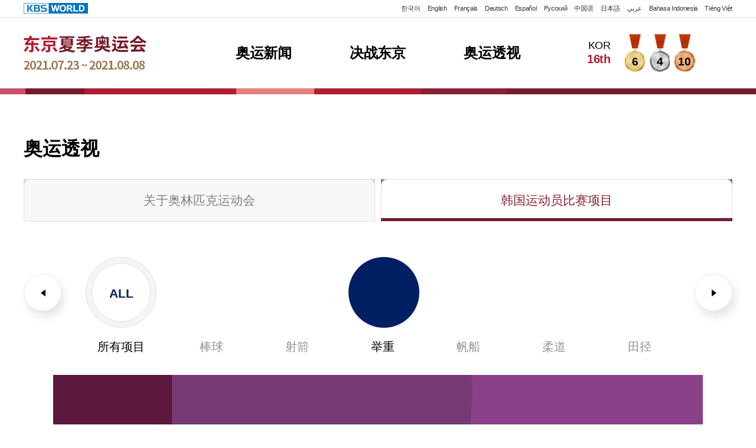

--- FILE ---
content_type: text/html; charset=UTF-8
request_url: http://world.kbs.co.kr/special/tokyo2020/section/info/sports_info.html?lang=c&evt_code=31
body_size: 32968
content:




<!doctype html>
<html lang="zh">

<head>
	<meta charset="utf-8">
	<meta http-equiv="X-UA-Compatible" content="IE=edge">
	<meta name="viewport" content="width=device-width, initial-scale=1.0">
	
	<meta property="og:url"  content="https://world.kbs.co.kr/special/tokyo2020/index.html?lang=c" />
	<meta property="og:type" content="article" />
	<meta property="og:title" content="2020东京夏季奥运会I KBS WORLD Radio"/>
    <meta property="og:image" content="https://world.kbs.co.kr/special/tokyo2020/images/comn/img_sns_share.jpg"/>
    <meta property="og:description" content="2020东京夏季奥运会I KBS WORLD Radio"/>
	
	<meta name="robots" content="index,follow">
	
	<title>2020东京夏季奥运会</title>
	
	<link rel="stylesheet" type="text/css" href="https://world.kbs.co.kr/special/tokyo2020/css/flag-icon.css">
	<link rel="stylesheet" type="text/css" href="https://world.kbs.co.kr/special/tokyo2020/css/base.css"/>
	<link rel="stylesheet" type="text/css" href="https://world.kbs.co.kr/special/tokyo2020/css/style_c.css"/>
	
	<script type="text/javascript" charset="utf-8" src="https://world.kbs.co.kr/special/tokyo2020/js/jquery/jquery-1.11.3.min.js"></script>
	<script type="text/javascript" charset="utf-8" src="https://world.kbs.co.kr/special/tokyo2020/js/jquery/jquery-migrate-1.1.0.min.js"></script>
	<script type="text/javascript" charset="utf-8" src="https://world.kbs.co.kr/special/tokyo2020/js/jquery/jquery.cookie.js"></script>
	
	<script type="text/javascript" charset="utf-8" src="https://world.kbs.co.kr/special/tokyo2020/js/slick.js"></script>
	<script type="text/javascript" charset="utf-8" src="https://world.kbs.co.kr/special/tokyo2020/js/comn.js"></script>
	
		<script>
	//doc_menu 에서 언어 선택시
	function selectLang(lang){
		location.href = "https://world.kbs.co.kr/index.html?lang="+lang;
	}

	var __metaInfo = {};
	</script>
	
</head>

<body class="font_c">



	<!-- wrap -->
	<div id="wrap">
		
		<!-- skip_navi -->
		<div id="skip_navi" class="skip_navi">
			<a href="#contents">Skip to content</a>
		</div>
		<!-- //skip_navi -->
		
		<!-- header -->
		<div id="header">
			<!-- head_util -->
			<div class="head_util">
				<!-- inner -->
				<div class="inner">
					<a href="http://world.kbs.co.kr/service/index.htm?lang=c" class="logo_world" target="_blank" title="Open New Window to KBS WORLD"><span class="blind">KBS WORLD</span></a>
					<ul class="language_list">
						<li class="font_k"><a href="/special/tokyo2020/index.html?lang=k" onclick="selectLang('k')">한국어</a></li>
						<li class="font_e"><a href="/special/tokyo2020/index.html?lang=e" onclick="selectLang('e')">English</a></li>
						<li class="font_f"><a href="/special/tokyo2020/index.html?lang=f" onclick="selectLang('f')">Français</a></li>
						<li class="font_g"><a href="/special/tokyo2020/index.html?lang=g" onclick="selectLang('g')">Deutsch</a></li>
						<li class="font_s"><a href="/special/tokyo2020/index.html?lang=s" onclick="selectLang('s')">Español</a></li>
						<li class="font_r"><a href="/special/tokyo2020/index.html?lang=r" onclick="selectLang('r')">Русский</a></li>
						<li class="font_c"><a href="/special/tokyo2020/index.html?lang=c" onclick="selectLang('c')">中国语</a></li>
						<li class="font_j"><a href="/special/tokyo2020/index.html?lang=j" onclick="selectLang('j')">日本語</a></li>
						<li class="font_a"><a href="/special/tokyo2020/index.html?lang=a" onclick="selectLang('a')">عربي</a></li>
						<li class="font_i"><a href="/special/tokyo2020/index.html?lang=i" onclick="selectLang('i')">Bahasa Indonesia</a></li>
						<li class="font_v"><a href="/special/tokyo2020/index.html?lang=v" onclick="selectLang('v')">Tiếng Việt</a></li>
					</ul>
				</div>
				<!-- //inner -->
			</div>
			<!-- //head_util -->
			<!-- head_gnb -->
			<div class="head_gnb">
				<!-- inner -->
				<div class="inner">
					<!-- logo -->
					<h1 class="logo"><a href="/special/tokyo2020/index.html?lang=c"><img src="https://world.kbs.co.kr/special/tokyo2020/images/comn/logo_c.png" alt="2020东京夏季奥运会"></a></h1>
					<!-- //logo -->
					<!-- gnb -->
					<div class="gnb">
						<ul>
							<li><a href="/special/tokyo2020/section/news/news_main.html?lang=c">奥运新闻</a></li>
							<li><a href="/special/tokyo2020/section/team/team_list.html?lang=c">决战东京</a></li>
							<li><a href="/special/tokyo2020/section/info/info_list.html?lang=c">奥运透视</a></li>							
						</ul>
					</div>
					<!-- //gnb -->
										<!-- date_box -->
					<div class="date_box"  style="display:none;"> <!-- 디데이 카운트 -->
						<span class="tit">Tokyo 2020</span>
						<span class="dday">D--1573</span>
					</div>
					<!-- //date_box -->
					<!-- rank_box -->
					<div class="rank_box"  style="display:block;">
						<h2 class="blind">奖牌榜</h2> <!-- 메달 현황 -->
						<ul class="kor_rank_list">
							<li class="w_rank">
								<span class="country">KOR</span>
								<strong class="rank">16th</strong>
							</li>
							<li class="w_medal">
								<span class="medal gold">
									<span class="blind">金牌</span>
									<strong class="m_num">6</strong>
								</span>
							</li>
							<li class="w_medal">
								<span class="medal silver">
									<span class="blind">银牌</span>
									<strong class="m_num">4</strong>
								</span>
							</li>
							<li class="w_medal">
								<span class="medal bronze">
									<span class="blind">铜牌赛</span>
									<strong class="m_num">10</strong>
								</span>
							</li>
						</ul>
					</div>
					<!-- //rank_box -->
					<!-- btn_all_menu -->
					<button type="button" class="btn_all_menu">
						<span class="blind">All Menu</span>
						<span class="line nth1"></span>
						<span class="line nth2"></span>
						<span class="line nth3"></span>
					</button>
					<!-- //btn_all_menu -->
					<!-- all_menu -->
					<div class="all_menu">
						<div class="m_menu">
							<ul>
								<li><a href="/special/tokyo2020/section/news/news_main.html?lang=c">奥运新闻</a></li>
								<li><a href="/special/tokyo2020/section/team/team_list.html?lang=c">决战东京</a></li>
								<li><a href="/special/tokyo2020/section/info/info_list.html?lang=c">奥运透视</a></li>
							</ul>
						</div>
						<div class="m_language">
							<ul>
								<li class="font_k"><a href="/special/tokyo2020/index.html?lang=k" onclick="selectLang('k')">한국어</a></li>
        						<li class="font_e"><a href="/special/tokyo2020/index.html?lang=e" onclick="selectLang('e')">English</a></li>
        						<li class="font_f"><a href="/special/tokyo2020/index.html?lang=f" onclick="selectLang('f')">Français</a></li>
        						<li class="font_g"><a href="/special/tokyo2020/index.html?lang=g" onclick="selectLang('g')">Deutsch</a></li>
        						<li class="font_s"><a href="/special/tokyo2020/index.html?lang=s" onclick="selectLang('s')">Español</a></li>
        						<li class="font_r"><a href="/special/tokyo2020/index.html?lang=r" onclick="selectLang('r')">Русский</a></li>
        						<li class="font_c"><a href="/special/tokyo2020/index.html?lang=c" onclick="selectLang('c')">中国语</a></li>
        						<li class="font_j"><a href="/special/tokyo2020/index.html?lang=j" onclick="selectLang('j')">日本語</a></li>
        						<li class="font_a"><a href="/special/tokyo2020/index.html?lang=a" onclick="selectLang('a')">عربي</a></li>
        						<li class="font_i"><a href="/special/tokyo2020/index.html?lang=i" onclick="selectLang('i')">Bahasa Indonesia</a></li>
        						<li class="font_v"><a href="/special/tokyo2020/index.html?lang=v" onclick="selectLang('v')">Tiếng Việt</a></li>
							</ul>
						</div>
					</div>
					<!-- //all_menu -->
				</div>
				<!-- //inner -->
			</div>
			<!-- //head_gnb -->
		</div>
		<!-- //header -->
		
	
<!-- container -->
<div id="container" class="sub intro">
	<!-- contents -->
	<div id="contents">
		<h2 class="sub_title">奥运透视</h2> <!-- 인사이드 올림픽 -->
		<!-- sub_tab -->
		<div class="sub_tab">
			<ul>
				<li><a href="info_list.html?lang=c"><span>关于奥林匹克运动会</span></a></li>
				<li class="on"><a href="#"><span>韩国运动员比赛项目</span></a></li>
			</ul>
		</div>
		<!--// sub_tab -->
		
		<!-- all_sport_list -->
    	<div class="all_sport_list">
    		<div class="all_sport_slide">
        		        		<div class="sport_sec ">
					<a href="sports_info.html?lang=c&evt_code=2">
						<span class="ico_picto_free_blue picto_kte"></span>
						<span class="s_txt"><strong>空手道</strong></span>
					</a>
				</div>
        		        		<div class="sport_sec ">
					<a href="sports_info.html?lang=c&evt_code=3">
						<span class="ico_picto_free_blue picto_glf"></span>
						<span class="s_txt"><strong>高尔夫球</strong></span>
					</a>
				</div>
        		        		<div class="sport_sec ">
					<a href="sports_info.html?lang=c&evt_code=4">
						<span class="ico_picto_free_blue picto_mpn"></span>
						<span class="s_txt"><strong>现代五项</strong></span>
					</a>
				</div>
        		        		<div class="sport_sec ">
					<a href="sports_info.html?lang=c&evt_code=5">
						<span class="ico_picto_free_blue picto_gar"></span>
						<span class="s_txt"><strong>竞技体操</strong></span>
					</a>
				</div>
        		        		<div class="sport_sec ">
					<a href="sports_info.html?lang=c&evt_code=6">
						<span class="ico_picto_free_blue picto_bkb"></span>
						<span class="s_txt"><strong>篮球</strong></span>
					</a>
				</div>
        		        		<div class="sport_sec ">
					<a href="sports_info.html?lang=c&evt_code=7">
						<span class="ico_picto_free_blue picto_div"></span>
						<span class="s_txt"><strong>跳水</strong></span>
					</a>
				</div>
        		        		<div class="sport_sec ">
					<a href="sports_info.html?lang=c&evt_code=8">
						<span class="ico_picto_free_blue picto_rug"></span>
						<span class="s_txt"><strong>橄榄球</strong></span>
					</a>
				</div>
        		        		<div class="sport_sec ">
					<a href="sports_info.html?lang=c&evt_code=9">
						<span class="ico_picto_free_blue picto_wre"></span>
						<span class="s_txt"><strong>摔跤</strong></span>
					</a>
				</div>
        		        		<div class="sport_sec ">
					<a href="sports_info.html?lang=c&evt_code=12">
						<span class="ico_picto_free_blue picto_vvo"></span>
						<span class="s_txt"><strong>排球</strong></span>
					</a>
				</div>
        		        		<div class="sport_sec ">
					<a href="sports_info.html?lang=c&evt_code=13">
						<span class="ico_picto_free_blue picto_bdm"></span>
						<span class="s_txt"><strong>羽毛球</strong></span>
					</a>
				</div>
        		        		<div class="sport_sec ">
					<a href="sports_info.html?lang=c&evt_code=14">
						<span class="ico_picto_free_blue picto_box"></span>
						<span class="s_txt"><strong>拳击</strong></span>
					</a>
				</div>
        		        		<div class="sport_sec ">
					<a href="sports_info.html?lang=c&evt_code=16">
						<span class="ico_picto_free_blue picto_sho"></span>
						<span class="s_txt"><strong>射击</strong></span>
					</a>
				</div>
        		        		<div class="sport_sec ">
					<a href="sports_info.html?lang=c&evt_code=19">
						<span class="ico_picto_free_blue picto_crd"></span>
						<span class="s_txt"><strong>公路自行车</strong></span>
					</a>
				</div>
        		        		<div class="sport_sec ">
					<a href="sports_info.html?lang=c&evt_code=21">
						<span class="ico_picto_free_blue picto_ctr"></span>
						<span class="s_txt"><strong>场地自行车</strong></span>
					</a>
				</div>
        		        		<div class="sport_sec ">
					<a href="sports_info.html?lang=c&evt_code=24">
						<span class="ico_picto_free_blue picto_swm"></span>
						<span class="s_txt"><strong>游泳</strong></span>
					</a>
				</div>
        		        		<div class="sport_sec ">
					<a href="sports_info.html?lang=c&evt_code=26">
						<span class="ico_picto_free_blue picto_clb"></span>
						<span class="s_txt"><strong>攀岩</strong></span>
					</a>
				</div>
        		        		<div class="sport_sec ">
					<a href="sports_info.html?lang=c&evt_code=27">
						<span class="ico_picto_free_blue picto_equ"></span>
						<span class="s_txt"><strong>马术</strong></span>
					</a>
				</div>
        		        		<div class="sport_sec ">
					<a href="sports_info.html?lang=c&evt_code=29">
						<span class="ico_picto_free_blue picto_bsb"></span>
						<span class="s_txt"><strong>棒球</strong></span>
					</a>
				</div>
        		        		<div class="sport_sec ">
					<a href="sports_info.html?lang=c&evt_code=30">
						<span class="ico_picto_free_blue picto_arc"></span>
						<span class="s_txt"><strong>射箭</strong></span>
					</a>
				</div>
        		        		<div class="sport_sec on">
					<a href="sports_info.html?lang=c&evt_code=31">
						<span class="ico_picto_free_blue picto_wlf"></span>
						<span class="s_txt"><strong>举重</strong></span>
					</a>
				</div>
        		        		<div class="sport_sec ">
					<a href="sports_info.html?lang=c&evt_code=32">
						<span class="ico_picto_free_blue picto_sal"></span>
						<span class="s_txt"><strong>帆船</strong></span>
					</a>
				</div>
        		        		<div class="sport_sec ">
					<a href="sports_info.html?lang=c&evt_code=33">
						<span class="ico_picto_free_blue picto_jud"></span>
						<span class="s_txt"><strong>柔道</strong></span>
					</a>
				</div>
        		        		<div class="sport_sec ">
					<a href="sports_info.html?lang=c&evt_code=34">
						<span class="ico_picto_free_blue picto_ath"></span>
						<span class="s_txt"><strong>田径</strong></span>
					</a>
				</div>
        		        		<div class="sport_sec ">
					<a href="sports_info.html?lang=c&evt_code=35">
						<span class="ico_picto_free_blue picto_row"></span>
						<span class="s_txt"><strong>赛艇</strong></span>
					</a>
				</div>
        		        		<div class="sport_sec ">
					<a href="sports_info.html?lang=c&evt_code=36">
						<span class="ico_picto_free_blue picto_fbl"></span>
						<span class="s_txt"><strong>足球</strong></span>
					</a>
				</div>
        		        		<div class="sport_sec ">
					<a href="sports_info.html?lang=c&evt_code=37">
						<span class="ico_picto_free_blue picto_csp"></span>
						<span class="s_txt"><strong>皮划艇静水</strong></span>
					</a>
				</div>
        		        		<div class="sport_sec ">
					<a href="sports_info.html?lang=c&evt_code=39">
						<span class="ico_picto_free_blue picto_tte"></span>
						<span class="s_txt"><strong>乒乓球	</strong></span>
					</a>
				</div>
        		        		<div class="sport_sec ">
					<a href="sports_info.html?lang=c&evt_code=40">
						<span class="ico_picto_free_blue picto_tkw"></span>
						<span class="s_txt"><strong>跆拳道</strong></span>
					</a>
				</div>
        		        		<div class="sport_sec ">
					<a href="sports_info.html?lang=c&evt_code=41">
						<span class="ico_picto_free_blue picto_ten"></span>
						<span class="s_txt"><strong>网球</strong></span>
					</a>
				</div>
        		        		<div class="sport_sec ">
					<a href="sports_info.html?lang=c&evt_code=44">
						<span class="ico_picto_free_blue picto_fen"></span>
						<span class="s_txt"><strong>击剑</strong></span>
					</a>
				</div>
        		        		<div class="sport_sec ">
					<a href="sports_info.html?lang=c&evt_code=46">
						<span class="ico_picto_free_blue picto_hbl"></span>
						<span class="s_txt"><strong>手球</strong></span>
					</a>
				</div>
        		        	</div>
			<a href="#allSportModal" class="btn_sport_all modal_open on">
				<span class="circle"><em>ALL</em></span>
				<span class="txt"><strong>所有项目</strong></span> <!-- 전체 종목 -->
			</a>
		</div>
		<!-- //all_sport_list -->
		<!-- modal_wrap -->
		<div id="allSportModal" class="modal_wrap">
			<div class="modal_area">
				<div class="modal_cont">
					<button type="button" class="btn_modal_close"><span class="blind">Close</span></button>
					<div class="modal_head">
						<h3 class="m_tit">所有项目</h3>
					</div>
					<div class="modal_body">
						<ul class="layer_sport_list">
							                			<li >
								<a href="sports_info.html?lang=c&evt_code=2">
									<span class="ico_picto_free_blue picto_kte"></span>
									<span class="s_txt"><strong>空手道</strong></span>
								</a>
							</li>
                    		                			<li >
								<a href="sports_info.html?lang=c&evt_code=3">
									<span class="ico_picto_free_blue picto_glf"></span>
									<span class="s_txt"><strong>高尔夫球</strong></span>
								</a>
							</li>
                    		                			<li >
								<a href="sports_info.html?lang=c&evt_code=4">
									<span class="ico_picto_free_blue picto_mpn"></span>
									<span class="s_txt"><strong>现代五项</strong></span>
								</a>
							</li>
                    		                			<li >
								<a href="sports_info.html?lang=c&evt_code=5">
									<span class="ico_picto_free_blue picto_gar"></span>
									<span class="s_txt"><strong>竞技体操</strong></span>
								</a>
							</li>
                    		                			<li >
								<a href="sports_info.html?lang=c&evt_code=6">
									<span class="ico_picto_free_blue picto_bkb"></span>
									<span class="s_txt"><strong>篮球</strong></span>
								</a>
							</li>
                    		                			<li >
								<a href="sports_info.html?lang=c&evt_code=7">
									<span class="ico_picto_free_blue picto_div"></span>
									<span class="s_txt"><strong>跳水</strong></span>
								</a>
							</li>
                    		                			<li >
								<a href="sports_info.html?lang=c&evt_code=8">
									<span class="ico_picto_free_blue picto_rug"></span>
									<span class="s_txt"><strong>橄榄球</strong></span>
								</a>
							</li>
                    		                			<li >
								<a href="sports_info.html?lang=c&evt_code=9">
									<span class="ico_picto_free_blue picto_wre"></span>
									<span class="s_txt"><strong>摔跤</strong></span>
								</a>
							</li>
                    		                			<li >
								<a href="sports_info.html?lang=c&evt_code=12">
									<span class="ico_picto_free_blue picto_vvo"></span>
									<span class="s_txt"><strong>排球</strong></span>
								</a>
							</li>
                    		                			<li >
								<a href="sports_info.html?lang=c&evt_code=13">
									<span class="ico_picto_free_blue picto_bdm"></span>
									<span class="s_txt"><strong>羽毛球</strong></span>
								</a>
							</li>
                    		                			<li >
								<a href="sports_info.html?lang=c&evt_code=14">
									<span class="ico_picto_free_blue picto_box"></span>
									<span class="s_txt"><strong>拳击</strong></span>
								</a>
							</li>
                    		                			<li >
								<a href="sports_info.html?lang=c&evt_code=16">
									<span class="ico_picto_free_blue picto_sho"></span>
									<span class="s_txt"><strong>射击</strong></span>
								</a>
							</li>
                    		                			<li >
								<a href="sports_info.html?lang=c&evt_code=19">
									<span class="ico_picto_free_blue picto_crd"></span>
									<span class="s_txt"><strong>公路自行车</strong></span>
								</a>
							</li>
                    		                			<li >
								<a href="sports_info.html?lang=c&evt_code=21">
									<span class="ico_picto_free_blue picto_ctr"></span>
									<span class="s_txt"><strong>场地自行车</strong></span>
								</a>
							</li>
                    		                			<li >
								<a href="sports_info.html?lang=c&evt_code=24">
									<span class="ico_picto_free_blue picto_swm"></span>
									<span class="s_txt"><strong>游泳</strong></span>
								</a>
							</li>
                    		                			<li >
								<a href="sports_info.html?lang=c&evt_code=26">
									<span class="ico_picto_free_blue picto_clb"></span>
									<span class="s_txt"><strong>攀岩</strong></span>
								</a>
							</li>
                    		                			<li >
								<a href="sports_info.html?lang=c&evt_code=27">
									<span class="ico_picto_free_blue picto_equ"></span>
									<span class="s_txt"><strong>马术</strong></span>
								</a>
							</li>
                    		                			<li >
								<a href="sports_info.html?lang=c&evt_code=29">
									<span class="ico_picto_free_blue picto_bsb"></span>
									<span class="s_txt"><strong>棒球</strong></span>
								</a>
							</li>
                    		                			<li >
								<a href="sports_info.html?lang=c&evt_code=30">
									<span class="ico_picto_free_blue picto_arc"></span>
									<span class="s_txt"><strong>射箭</strong></span>
								</a>
							</li>
                    		                			<li class="on">
								<a href="sports_info.html?lang=c&evt_code=31">
									<span class="ico_picto_free_blue picto_wlf"></span>
									<span class="s_txt"><strong>举重</strong></span>
								</a>
							</li>
                    		                			<li >
								<a href="sports_info.html?lang=c&evt_code=32">
									<span class="ico_picto_free_blue picto_sal"></span>
									<span class="s_txt"><strong>帆船</strong></span>
								</a>
							</li>
                    		                			<li >
								<a href="sports_info.html?lang=c&evt_code=33">
									<span class="ico_picto_free_blue picto_jud"></span>
									<span class="s_txt"><strong>柔道</strong></span>
								</a>
							</li>
                    		                			<li >
								<a href="sports_info.html?lang=c&evt_code=34">
									<span class="ico_picto_free_blue picto_ath"></span>
									<span class="s_txt"><strong>田径</strong></span>
								</a>
							</li>
                    		                			<li >
								<a href="sports_info.html?lang=c&evt_code=35">
									<span class="ico_picto_free_blue picto_row"></span>
									<span class="s_txt"><strong>赛艇</strong></span>
								</a>
							</li>
                    		                			<li >
								<a href="sports_info.html?lang=c&evt_code=36">
									<span class="ico_picto_free_blue picto_fbl"></span>
									<span class="s_txt"><strong>足球</strong></span>
								</a>
							</li>
                    		                			<li >
								<a href="sports_info.html?lang=c&evt_code=37">
									<span class="ico_picto_free_blue picto_csp"></span>
									<span class="s_txt"><strong>皮划艇静水</strong></span>
								</a>
							</li>
                    		                			<li >
								<a href="sports_info.html?lang=c&evt_code=39">
									<span class="ico_picto_free_blue picto_tte"></span>
									<span class="s_txt"><strong>乒乓球	</strong></span>
								</a>
							</li>
                    		                			<li >
								<a href="sports_info.html?lang=c&evt_code=40">
									<span class="ico_picto_free_blue picto_tkw"></span>
									<span class="s_txt"><strong>跆拳道</strong></span>
								</a>
							</li>
                    		                			<li >
								<a href="sports_info.html?lang=c&evt_code=41">
									<span class="ico_picto_free_blue picto_ten"></span>
									<span class="s_txt"><strong>网球</strong></span>
								</a>
							</li>
                    		                			<li >
								<a href="sports_info.html?lang=c&evt_code=44">
									<span class="ico_picto_free_blue picto_fen"></span>
									<span class="s_txt"><strong>击剑</strong></span>
								</a>
							</li>
                    		                			<li >
								<a href="sports_info.html?lang=c&evt_code=46">
									<span class="ico_picto_free_blue picto_hbl"></span>
									<span class="s_txt"><strong>手球</strong></span>
								</a>
							</li>
                    								</ul>
    					<div class="foot_box">
    						<button type="button" class="btn_foot_close" title="Close">Close</button>
    					</div>
    				</div>
    			</div>
    		</div>
    	</div>
    	<!-- //modal_wrap -->
    	
    	<!-- sport_view -->
		<div class="sport_view">
			<!-- sport_head -->
			<div class="sport_head">
				<h3 class="sport_tit">
					<span class="s_name">举重</span>
					<span class="s_txt">weightlifting</span>
				</h3>
				<span class="ico_picto_free_white picto_wlf"></span>
			</div>
			<!-- //sport_head -->
			<!-- sport_desc -->
			<div class="sport_desc">
				<p class="txt">举重的目的很简单：举起比别人更重的重量。举重运动的比赛结果极富戏剧性，因此深受观众喜爱。抓举要求运动员以一个连续动作把杠铃从举重台举起至头上。相比之下，挺举分为两步，首先把杠铃提至胸部，然后下蹲蓄力后将杠铃推举至头部上方。</p>
			</div>
			<!-- //sport_desc -->
			
						<!-- sport_section -->
			<div class="sport_section">
				<div class="sport_row">
										<div class="sport_col">
						<h4 class="bul_tit">主要日程</h4> <!-- 주요일정 -->
						<ul class="sport_schedule_list">
							    						<li>
								<span class="date">07.28</span>
								<span class="txt">73kg (男子)</span>
							</li>
        					    						<li>
								<span class="date">08.02</span>
								<span class="txt">+87kg (女子)</span>
							</li>
        												
						</ul>
					</div>
															<div class="sport_col">
						<h4 class="bul_tit">选手名单</h4> <!-- 참가선수 -->
						<ul class="sport_attend_list">
							<li>Won Jeong-sik</li><li> Lee Seon-mi</li><li> Han Myeong-mok</li><li> Yu Dong-ju</li><li> Jin Yun-seong</li><li> Ham Eun-ji</li><li> Kim Su-hyeon</li><li> Kang Yeoun-hee</li>						</ul>
					</div>
									</div>
			</div>
			<!-- //sport_section -->
						
						
			
			<!-- sport_section -->
			<div class="sport_section">
				<div class="sport_row block">
										<div class="sport_col">
						<h4 class="bul_tit">照片</h4>
						<div class="sport_photo_list">
							<ul>
								        						<li>
									<a href="/special/tokyo2020/section/news/photo_view.html?lang=c&seq=69266">
										<span class="thumb"><span class="img"><img src="https://worldimg.kbs.co.kr/src/images/105_photo_news/210803095335_38.jpg" alt="举重"></span></span>
									</a>
								</li>
        						        						<li>
									<a href="/special/tokyo2020/section/news/photo_view.html?lang=c&seq=69259">
										<span class="thumb"><span class="img"><img src="https://worldimg.kbs.co.kr/src/images/105_photo_news/210802095600_20.jpg" alt="举重"></span></span>
									</a>
								</li>
        						        						<li>
									<a href="/special/tokyo2020/section/news/photo_view.html?lang=c&seq=69210">
										<span class="thumb"><span class="img"><img src="https://worldimg.kbs.co.kr/src/images/105_photo_news/210726100736_25.jpg" alt="举重"></span></span>
									</a>
								</li>
        													</ul>
						</div>
						<a href="/special/tokyo2020/section/news/photo_list.html?lang=c&evt_code=31" class="btn_side_more"><span>more</span></a>
					</div>
															<div class="sport_col">
						<h4 class="bul_tit">新闻</h4>
						<div class="news_list_box">
							<ul>
								    							<li><a href="/special/tokyo2020/section/news/news_view.html?lang=c&seq=233952">2020东京残奥会圆满落幕 展现团结与希望</a></li>
								
    							    							<li><a href="/special/tokyo2020/section/news/news_view.html?lang=c&seq=233614">韩射击选手朴镇镐东京残奥会摘银</a></li>
								
    							    							<li><a href="/special/tokyo2020/section/news/news_view.html?lang=c&seq=233346">周永大东京残奥乒乓球男单TT1级赛摘金 为韩国首金</a></li>
								
    							    							<li><a href="/special/tokyo2020/section/news/news_view.html?lang=c&seq=232878">2020东京残奥会开幕 韩国代表团身穿美丽韩服入场</a></li>
								
    							    							<li><a href="/special/tokyo2020/section/news/news_view.html?lang=c&seq=232737">2020东京残奥会24日开幕 进入为期13天角逐</a></li>
								
    														</ul>
						</div>
						<a href="/special/tokyo2020/section/news/news_list.html?lang=c" class="btn_side_more"><span>more</span></a>
					</div>
										
				</div>
			</div>
			<!-- //sport_section -->
		</div>
		<!-- //sport_view -->
    	
		
	</div>
	<!-- //contents -->
</div>
<!-- //container -->

<!-- script -->
<script>
	$(function(){
		var secIndexPc = $('.all_sport_slide .sport_sec.on').index()+1;
		var secIndexMob = $('.all_sport_slide .sport_sec.on').index();
		$('.all_sport_slide').slick({
			dots: false,
			arrows: true,
			infinite: true,
			speed: 500,
			slidesToShow: 6,
			slidesToScroll: 6,
			centerMode: true,
			centerPadding: '0px',
			initialSlide: secIndexPc,
						responsive: [
				{
					breakpoint: 1280,
					settings: {
						slidesToShow: 4,
						slidesToScroll: 4
					}
				},
				{
					breakpoint: 1024,
					settings: {
						slidesToShow: 3,
						slidesToScroll: 3,
						centerMode: false,
						initialSlide: secIndexMob
					}
				},
				{
					breakpoint: 768,
					settings: {
						arrows: false,
						slidesToShow: 2,
						slidesToScroll: 2,
						centerMode: false,
						initialSlide: secIndexMob
					}
				}
			]
		});
		$('.sport_medal_slide').slick({
			autoplay: true,
			autoplaySpeed: 5000,
			dots: true,
			arrows: false,
			infinite: true,
			speed: 500,
			slidesToShow: 4,
			slidesToScroll: 4,
						responsive: [
				{
					breakpoint: 940,
					settings: {
						slidesToShow: 3,
						slidesToScroll: 3
					}
				},
				{
					breakpoint: 768,
					settings: {
						slidesToShow: 2,
						slidesToScroll: 2,
						arrows: false,
						dots: true
					}
				}
			]
		});
	});
</script>
<!-- //script -->




		<!-- footer -->
		<div id="footer">
			<!-- inner -->
			<div class="inner">
				<p class="copyright">版权均属于2021 KBS WORLD。有关版权问题，请和本网联系</p>
			</div>
			<!-- //inner -->
		</div>
		<!-- //footer -->

		<!-- go_top -->
		<a href="#wrap" class="go_top"><span class="blind">TOP</span></a>
		<!-- //go_top -->
		
	</div>
	<!-- //wrap -->
	
<!--<META NAME="robots" CONTENT="noarchive" />-->
<script>
  (function(i,s,o,g,r,a,m){i['GoogleAnalyticsObject']=r;i[r]=i[r]||function(){
  (i[r].q=i[r].q||[]).push(arguments)},i[r].l=1*new Date();a=s.createElement(o),
  m=s.getElementsByTagName(o)[0];a.async=1;a.src=g;m.parentNode.insertBefore(a,m)
  })(window,document,'script','https://www.google-analytics.com/analytics.js','ga');

  ga('create', 'UA-77953454-1', 'auto');
  ga('send', 'pageview');

    /*
    (function(i,s,o,g,r,a,m){
        i['RecommendTracker']=r;i[r]=i[r]||function(){(i[r].q=i[r].q||[]).push(arguments)}, i[r].l=1*new Date();a=s.createElement(o), m=s.getElementsByTagName(o)[0];a.async=1;a.src=g;m.parentNode.insertBefore(a,m)
    })(window,document,'script','//stat.kbs.co.kr/js/rcmd_track.js','rt');

    rt('create', "kbs.co.kr", "STAT_WEBLOG_TOKEN", "STAT_WEBLOG_ADID");
    rt('sysId', 'worldrtest');
    rt('send');
    */
</script>
<script>(function(w,d,s,l,i){w[l]=w[l]||[];w[l].push({'gtm.start':
new Date().getTime(),event:'gtm.js'});var f=d.getElementsByTagName(s)[0],
j=d.createElement(s),dl=l!='dataLayer'?'&l='+l:'';j.async=true;j.src=
'https://www.googletagmanager.com/gtm.js?id='+i+dl;f.parentNode.insertBefore(j,f);
})(window,document,'script','dataLayer','GTM-T8V48HG');</script>

<!-- Global site tag (gtag.js) - Google Analytics -->
<script async src="https://www.googletagmanager.com/gtag/js?id=G-ZQEK3JX225"></script>
<script>
    window.dataLayer = window.dataLayer || [];
    function gtag(){dataLayer.push(arguments);}
    gtag('js', new Date());

    gtag('config', 'G-ZQEK3JX225', {'send_page_view':false});

    gtag("event", "initialize");
</script>	

</body>
</html>


--- FILE ---
content_type: text/css
request_url: https://world.kbs.co.kr/special/tokyo2020/css/flag-icon.css
body_size: 40678
content:
.flag-icon-background {
  background-size: contain;
  background-position: 50%;
  background-repeat: no-repeat;
}
.flag-icon {
  background-size: contain;
  background-position: 50%;
  background-repeat: no-repeat;
  position: relative;
  display: inline-block;
  width: 1.33333333em;
  line-height: 1em;
}
.flag-icon:before {
  content: "\00a0";
}
.flag-icon.flag-icon-squared {
  width: 1em;
}
.flag-icon-ad {
  background-image: url(../images/flag/4x3/ad.svg);
}
.flag-icon-ad.flag-icon-squared {
  background-image: url(../images/flag/1x1/ad.svg);
}
.flag-icon-ae {
  background-image: url(../images/flag/4x3/ae.svg);
}
.flag-icon-ae.flag-icon-squared {
  background-image: url(../images/flag/1x1/ae.svg);
}
.flag-icon-af {
  background-image: url(../images/flag/4x3/af.svg);
}
.flag-icon-af.flag-icon-squared {
  background-image: url(../images/flag/1x1/af.svg);
}
.flag-icon-ag {
  background-image: url(../images/flag/4x3/ag.svg);
}
.flag-icon-ag.flag-icon-squared {
  background-image: url(../images/flag/1x1/ag.svg);
}
.flag-icon-ai {
  background-image: url(../images/flag/4x3/ai.svg);
}
.flag-icon-ai.flag-icon-squared {
  background-image: url(../images/flag/1x1/ai.svg);
}
.flag-icon-al {
  background-image: url(../images/flag/4x3/al.svg);
}
.flag-icon-al.flag-icon-squared {
  background-image: url(../images/flag/1x1/al.svg);
}
.flag-icon-am {
  background-image: url(../images/flag/4x3/am.svg);
}
.flag-icon-am.flag-icon-squared {
  background-image: url(../images/flag/1x1/am.svg);
}
.flag-icon-ao {
  background-image: url(../images/flag/4x3/ao.svg);
}
.flag-icon-ao.flag-icon-squared {
  background-image: url(../images/flag/1x1/ao.svg);
}
.flag-icon-aq {
  background-image: url(../images/flag/4x3/aq.svg);
}
.flag-icon-aq.flag-icon-squared {
  background-image: url(../images/flag/1x1/aq.svg);
}
.flag-icon-ar {
  background-image: url(../images/flag/4x3/ar.svg);
}
.flag-icon-ar.flag-icon-squared {
  background-image: url(../images/flag/1x1/ar.svg);
}
.flag-icon-as {
  background-image: url(../images/flag/4x3/as.svg);
}
.flag-icon-as.flag-icon-squared {
  background-image: url(../images/flag/1x1/as.svg);
}
.flag-icon-at {
  background-image: url(../images/flag/4x3/at.svg);
}
.flag-icon-at.flag-icon-squared {
  background-image: url(../images/flag/1x1/at.svg);
}
.flag-icon-au {
  background-image: url(../images/flag/4x3/au.svg);
}
.flag-icon-au.flag-icon-squared {
  background-image: url(../images/flag/1x1/au.svg);
}
.flag-icon-aw {
  background-image: url(../images/flag/4x3/aw.svg);
}
.flag-icon-aw.flag-icon-squared {
  background-image: url(../images/flag/1x1/aw.svg);
}
.flag-icon-ax {
  background-image: url(../images/flag/4x3/ax.svg);
}
.flag-icon-ax.flag-icon-squared {
  background-image: url(../images/flag/1x1/ax.svg);
}
.flag-icon-az {
  background-image: url(../images/flag/4x3/az.svg);
}
.flag-icon-az.flag-icon-squared {
  background-image: url(../images/flag/1x1/az.svg);
}
.flag-icon-ba {
  background-image: url(../images/flag/4x3/ba.svg);
}
.flag-icon-ba.flag-icon-squared {
  background-image: url(../images/flag/1x1/ba.svg);
}
.flag-icon-bb {
  background-image: url(../images/flag/4x3/bb.svg);
}
.flag-icon-bb.flag-icon-squared {
  background-image: url(../images/flag/1x1/bb.svg);
}
.flag-icon-bd {
  background-image: url(../images/flag/4x3/bd.svg);
}
.flag-icon-bd.flag-icon-squared {
  background-image: url(../images/flag/1x1/bd.svg);
}
.flag-icon-be {
  background-image: url(../images/flag/4x3/be.svg);
}
.flag-icon-be.flag-icon-squared {
  background-image: url(../images/flag/1x1/be.svg);
}
.flag-icon-bf {
  background-image: url(../images/flag/4x3/bf.svg);
}
.flag-icon-bf.flag-icon-squared {
  background-image: url(../images/flag/1x1/bf.svg);
}
.flag-icon-bg {
  background-image: url(../images/flag/4x3/bg.svg);
}
.flag-icon-bg.flag-icon-squared {
  background-image: url(../images/flag/1x1/bg.svg);
}
.flag-icon-bh {
  background-image: url(../images/flag/4x3/bh.svg);
}
.flag-icon-bh.flag-icon-squared {
  background-image: url(../images/flag/1x1/bh.svg);
}
.flag-icon-bi {
  background-image: url(../images/flag/4x3/bi.svg);
}
.flag-icon-bi.flag-icon-squared {
  background-image: url(../images/flag/1x1/bi.svg);
}
.flag-icon-bj {
  background-image: url(../images/flag/4x3/bj.svg);
}
.flag-icon-bj.flag-icon-squared {
  background-image: url(../images/flag/1x1/bj.svg);
}
.flag-icon-bl {
  background-image: url(../images/flag/4x3/bl.svg);
}
.flag-icon-bl.flag-icon-squared {
  background-image: url(../images/flag/1x1/bl.svg);
}
.flag-icon-bm {
  background-image: url(../images/flag/4x3/bm.svg);
}
.flag-icon-bm.flag-icon-squared {
  background-image: url(../images/flag/1x1/bm.svg);
}
.flag-icon-bn {
  background-image: url(../images/flag/4x3/bn.svg);
}
.flag-icon-bn.flag-icon-squared {
  background-image: url(../images/flag/1x1/bn.svg);
}
.flag-icon-bo {
  background-image: url(../images/flag/4x3/bo.svg);
}
.flag-icon-bo.flag-icon-squared {
  background-image: url(../images/flag/1x1/bo.svg);
}
.flag-icon-bq {
  background-image: url(../images/flag/4x3/bq.svg);
}
.flag-icon-bq.flag-icon-squared {
  background-image: url(../images/flag/1x1/bq.svg);
}
.flag-icon-br {
  background-image: url(../images/flag/4x3/br.svg);
}
.flag-icon-br.flag-icon-squared {
  background-image: url(../images/flag/1x1/br.svg);
}
.flag-icon-bs {
  background-image: url(../images/flag/4x3/bs.svg);
}
.flag-icon-bs.flag-icon-squared {
  background-image: url(../images/flag/1x1/bs.svg);
}
.flag-icon-bt {
  background-image: url(../images/flag/4x3/bt.svg);
}
.flag-icon-bt.flag-icon-squared {
  background-image: url(../images/flag/1x1/bt.svg);
}
.flag-icon-bv {
  background-image: url(../images/flag/4x3/bv.svg);
}
.flag-icon-bv.flag-icon-squared {
  background-image: url(../images/flag/1x1/bv.svg);
}
.flag-icon-bw {
  background-image: url(../images/flag/4x3/bw.svg);
}
.flag-icon-bw.flag-icon-squared {
  background-image: url(../images/flag/1x1/bw.svg);
}
.flag-icon-by {
  background-image: url(../images/flag/4x3/by.svg);
}
.flag-icon-by.flag-icon-squared {
  background-image: url(../images/flag/1x1/by.svg);
}
.flag-icon-bz {
  background-image: url(../images/flag/4x3/bz.svg);
}
.flag-icon-bz.flag-icon-squared {
  background-image: url(../images/flag/1x1/bz.svg);
}
.flag-icon-ca {
  background-image: url(../images/flag/4x3/ca.svg);
}
.flag-icon-ca.flag-icon-squared {
  background-image: url(../images/flag/1x1/ca.svg);
}
.flag-icon-cc {
  background-image: url(../images/flag/4x3/cc.svg);
}
.flag-icon-cc.flag-icon-squared {
  background-image: url(../images/flag/1x1/cc.svg);
}
.flag-icon-cd {
  background-image: url(../images/flag/4x3/cd.svg);
}
.flag-icon-cd.flag-icon-squared {
  background-image: url(../images/flag/1x1/cd.svg);
}
.flag-icon-cf {
  background-image: url(../images/flag/4x3/cf.svg);
}
.flag-icon-cf.flag-icon-squared {
  background-image: url(../images/flag/1x1/cf.svg);
}
.flag-icon-cg {
  background-image: url(../images/flag/4x3/cg.svg);
}
.flag-icon-cg.flag-icon-squared {
  background-image: url(../images/flag/1x1/cg.svg);
}
.flag-icon-ch {
  background-image: url(../images/flag/4x3/ch.svg);
}
.flag-icon-ch.flag-icon-squared {
  background-image: url(../images/flag/1x1/ch.svg);
}
.flag-icon-ci {
  background-image: url(../images/flag/4x3/ci.svg);
}
.flag-icon-ci.flag-icon-squared {
  background-image: url(../images/flag/1x1/ci.svg);
}
.flag-icon-ck {
  background-image: url(../images/flag/4x3/ck.svg);
}
.flag-icon-ck.flag-icon-squared {
  background-image: url(../images/flag/1x1/ck.svg);
}
.flag-icon-cl {
  background-image: url(../images/flag/4x3/cl.svg);
}
.flag-icon-cl.flag-icon-squared {
  background-image: url(../images/flag/1x1/cl.svg);
}
.flag-icon-cm {
  background-image: url(../images/flag/4x3/cm.svg);
}
.flag-icon-cm.flag-icon-squared {
  background-image: url(../images/flag/1x1/cm.svg);
}
.flag-icon-cn {
  background-image: url(../images/flag/4x3/cn.svg);
}
.flag-icon-cn.flag-icon-squared {
  background-image: url(../images/flag/1x1/cn.svg);
}
.flag-icon-co {
  background-image: url(../images/flag/4x3/co.svg);
}
.flag-icon-co.flag-icon-squared {
  background-image: url(../images/flag/1x1/co.svg);
}
.flag-icon-cr {
  background-image: url(../images/flag/4x3/cr.svg);
}
.flag-icon-cr.flag-icon-squared {
  background-image: url(../images/flag/1x1/cr.svg);
}
.flag-icon-cu {
  background-image: url(../images/flag/4x3/cu.svg);
}
.flag-icon-cu.flag-icon-squared {
  background-image: url(../images/flag/1x1/cu.svg);
}
.flag-icon-cv {
  background-image: url(../images/flag/4x3/cv.svg);
}
.flag-icon-cv.flag-icon-squared {
  background-image: url(../images/flag/1x1/cv.svg);
}
.flag-icon-cw {
  background-image: url(../images/flag/4x3/cw.svg);
}
.flag-icon-cw.flag-icon-squared {
  background-image: url(../images/flag/1x1/cw.svg);
}
.flag-icon-cx {
  background-image: url(../images/flag/4x3/cx.svg);
}
.flag-icon-cx.flag-icon-squared {
  background-image: url(../images/flag/1x1/cx.svg);
}
.flag-icon-cy {
  background-image: url(../images/flag/4x3/cy.svg);
}
.flag-icon-cy.flag-icon-squared {
  background-image: url(../images/flag/1x1/cy.svg);
}
.flag-icon-cz {
  background-image: url(../images/flag/4x3/cz.svg);
}
.flag-icon-cz.flag-icon-squared {
  background-image: url(../images/flag/1x1/cz.svg);
}
.flag-icon-de {
  background-image: url(../images/flag/4x3/de.svg);
}
.flag-icon-de.flag-icon-squared {
  background-image: url(../images/flag/1x1/de.svg);
}
.flag-icon-dj {
  background-image: url(../images/flag/4x3/dj.svg);
}
.flag-icon-dj.flag-icon-squared {
  background-image: url(../images/flag/1x1/dj.svg);
}
.flag-icon-dk {
  background-image: url(../images/flag/4x3/dk.svg);
}
.flag-icon-dk.flag-icon-squared {
  background-image: url(../images/flag/1x1/dk.svg);
}
.flag-icon-dm {
  background-image: url(../images/flag/4x3/dm.svg);
}
.flag-icon-dm.flag-icon-squared {
  background-image: url(../images/flag/1x1/dm.svg);
}
.flag-icon-do {
  background-image: url(../images/flag/4x3/do.svg);
}
.flag-icon-do.flag-icon-squared {
  background-image: url(../images/flag/1x1/do.svg);
}
.flag-icon-dz {
  background-image: url(../images/flag/4x3/dz.svg);
}
.flag-icon-dz.flag-icon-squared {
  background-image: url(../images/flag/1x1/dz.svg);
}
.flag-icon-ec {
  background-image: url(../images/flag/4x3/ec.svg);
}
.flag-icon-ec.flag-icon-squared {
  background-image: url(../images/flag/1x1/ec.svg);
}
.flag-icon-ee {
  background-image: url(../images/flag/4x3/ee.svg);
}
.flag-icon-ee.flag-icon-squared {
  background-image: url(../images/flag/1x1/ee.svg);
}
.flag-icon-eg {
  background-image: url(../images/flag/4x3/eg.svg);
}
.flag-icon-eg.flag-icon-squared {
  background-image: url(../images/flag/1x1/eg.svg);
}
.flag-icon-eh {
  background-image: url(../images/flag/4x3/eh.svg);
}
.flag-icon-eh.flag-icon-squared {
  background-image: url(../images/flag/1x1/eh.svg);
}
.flag-icon-er {
  background-image: url(../images/flag/4x3/er.svg);
}
.flag-icon-er.flag-icon-squared {
  background-image: url(../images/flag/1x1/er.svg);
}
.flag-icon-es {
  background-image: url(../images/flag/4x3/es.svg);
}
.flag-icon-es.flag-icon-squared {
  background-image: url(../images/flag/1x1/es.svg);
}
.flag-icon-et {
  background-image: url(../images/flag/4x3/et.svg);
}
.flag-icon-et.flag-icon-squared {
  background-image: url(../images/flag/1x1/et.svg);
}
.flag-icon-fi {
  background-image: url(../images/flag/4x3/fi.svg);
}
.flag-icon-fi.flag-icon-squared {
  background-image: url(../images/flag/1x1/fi.svg);
}
.flag-icon-fj {
  background-image: url(../images/flag/4x3/fj.svg);
}
.flag-icon-fj.flag-icon-squared {
  background-image: url(../images/flag/1x1/fj.svg);
}
.flag-icon-fk {
  background-image: url(../images/flag/4x3/fk.svg);
}
.flag-icon-fk.flag-icon-squared {
  background-image: url(../images/flag/1x1/fk.svg);
}
.flag-icon-fm {
  background-image: url(../images/flag/4x3/fm.svg);
}
.flag-icon-fm.flag-icon-squared {
  background-image: url(../images/flag/1x1/fm.svg);
}
.flag-icon-fo {
  background-image: url(../images/flag/4x3/fo.svg);
}
.flag-icon-fo.flag-icon-squared {
  background-image: url(../images/flag/1x1/fo.svg);
}
.flag-icon-fr {
  background-image: url(../images/flag/4x3/fr.svg);
}
.flag-icon-fr.flag-icon-squared {
  background-image: url(../images/flag/1x1/fr.svg);
}
.flag-icon-ga {
  background-image: url(../images/flag/4x3/ga.svg);
}
.flag-icon-ga.flag-icon-squared {
  background-image: url(../images/flag/1x1/ga.svg);
}
.flag-icon-gb {
  background-image: url(../images/flag/4x3/gb.svg);
}
.flag-icon-gb.flag-icon-squared {
  background-image: url(../images/flag/1x1/gb.svg);
}
.flag-icon-gd {
  background-image: url(../images/flag/4x3/gd.svg);
}
.flag-icon-gd.flag-icon-squared {
  background-image: url(../images/flag/1x1/gd.svg);
}
.flag-icon-ge {
  background-image: url(../images/flag/4x3/ge.svg);
}
.flag-icon-ge.flag-icon-squared {
  background-image: url(../images/flag/1x1/ge.svg);
}
.flag-icon-gf {
  background-image: url(../images/flag/4x3/gf.svg);
}
.flag-icon-gf.flag-icon-squared {
  background-image: url(../images/flag/1x1/gf.svg);
}
.flag-icon-gg {
  background-image: url(../images/flag/4x3/gg.svg);
}
.flag-icon-gg.flag-icon-squared {
  background-image: url(../images/flag/1x1/gg.svg);
}
.flag-icon-gh {
  background-image: url(../images/flag/4x3/gh.svg);
}
.flag-icon-gh.flag-icon-squared {
  background-image: url(../images/flag/1x1/gh.svg);
}
.flag-icon-gi {
  background-image: url(../images/flag/4x3/gi.svg);
}
.flag-icon-gi.flag-icon-squared {
  background-image: url(../images/flag/1x1/gi.svg);
}
.flag-icon-gl {
  background-image: url(../images/flag/4x3/gl.svg);
}
.flag-icon-gl.flag-icon-squared {
  background-image: url(../images/flag/1x1/gl.svg);
}
.flag-icon-gm {
  background-image: url(../images/flag/4x3/gm.svg);
}
.flag-icon-gm.flag-icon-squared {
  background-image: url(../images/flag/1x1/gm.svg);
}
.flag-icon-gn {
  background-image: url(../images/flag/4x3/gn.svg);
}
.flag-icon-gn.flag-icon-squared {
  background-image: url(../images/flag/1x1/gn.svg);
}
.flag-icon-gp {
  background-image: url(../images/flag/4x3/gp.svg);
}
.flag-icon-gp.flag-icon-squared {
  background-image: url(../images/flag/1x1/gp.svg);
}
.flag-icon-gq {
  background-image: url(../images/flag/4x3/gq.svg);
}
.flag-icon-gq.flag-icon-squared {
  background-image: url(../images/flag/1x1/gq.svg);
}
.flag-icon-gr {
  background-image: url(../images/flag/4x3/gr.svg);
}
.flag-icon-gr.flag-icon-squared {
  background-image: url(../images/flag/1x1/gr.svg);
}
.flag-icon-gs {
  background-image: url(../images/flag/4x3/gs.svg);
}
.flag-icon-gs.flag-icon-squared {
  background-image: url(../images/flag/1x1/gs.svg);
}
.flag-icon-gt {
  background-image: url(../images/flag/4x3/gt.svg);
}
.flag-icon-gt.flag-icon-squared {
  background-image: url(../images/flag/1x1/gt.svg);
}
.flag-icon-gu {
  background-image: url(../images/flag/4x3/gu.svg);
}
.flag-icon-gu.flag-icon-squared {
  background-image: url(../images/flag/1x1/gu.svg);
}
.flag-icon-gw {
  background-image: url(../images/flag/4x3/gw.svg);
}
.flag-icon-gw.flag-icon-squared {
  background-image: url(../images/flag/1x1/gw.svg);
}
.flag-icon-gy {
  background-image: url(../images/flag/4x3/gy.svg);
}
.flag-icon-gy.flag-icon-squared {
  background-image: url(../images/flag/1x1/gy.svg);
}
.flag-icon-hk {
  background-image: url(../images/flag/4x3/hk.svg);
}
.flag-icon-hk.flag-icon-squared {
  background-image: url(../images/flag/1x1/hk.svg);
}
.flag-icon-hm {
  background-image: url(../images/flag/4x3/hm.svg);
}
.flag-icon-hm.flag-icon-squared {
  background-image: url(../images/flag/1x1/hm.svg);
}
.flag-icon-hn {
  background-image: url(../images/flag/4x3/hn.svg);
}
.flag-icon-hn.flag-icon-squared {
  background-image: url(../images/flag/1x1/hn.svg);
}
.flag-icon-hr {
  background-image: url(../images/flag/4x3/hr.svg);
}
.flag-icon-hr.flag-icon-squared {
  background-image: url(../images/flag/1x1/hr.svg);
}
.flag-icon-ht {
  background-image: url(../images/flag/4x3/ht.svg);
}
.flag-icon-ht.flag-icon-squared {
  background-image: url(../images/flag/1x1/ht.svg);
}
.flag-icon-hu {
  background-image: url(../images/flag/4x3/hu.svg);
}
.flag-icon-hu.flag-icon-squared {
  background-image: url(../images/flag/1x1/hu.svg);
}
.flag-icon-id {
  background-image: url(../images/flag/4x3/id.svg);
}
.flag-icon-id.flag-icon-squared {
  background-image: url(../images/flag/1x1/id.svg);
}
.flag-icon-ie {
  background-image: url(../images/flag/4x3/ie.svg);
}
.flag-icon-ie.flag-icon-squared {
  background-image: url(../images/flag/1x1/ie.svg);
}
.flag-icon-il {
  background-image: url(../images/flag/4x3/il.svg);
}
.flag-icon-il.flag-icon-squared {
  background-image: url(../images/flag/1x1/il.svg);
}
.flag-icon-im {
  background-image: url(../images/flag/4x3/im.svg);
}
.flag-icon-im.flag-icon-squared {
  background-image: url(../images/flag/1x1/im.svg);
}
.flag-icon-in {
  background-image: url(../images/flag/4x3/in.svg);
}
.flag-icon-in.flag-icon-squared {
  background-image: url(../images/flag/1x1/in.svg);
}
.flag-icon-io {
  background-image: url(../images/flag/4x3/io.svg);
}
.flag-icon-io.flag-icon-squared {
  background-image: url(../images/flag/1x1/io.svg);
}
.flag-icon-iq {
  background-image: url(../images/flag/4x3/iq.svg);
}
.flag-icon-iq.flag-icon-squared {
  background-image: url(../images/flag/1x1/iq.svg);
}
.flag-icon-ir {
  background-image: url(../images/flag/4x3/ir.svg);
}
.flag-icon-ir.flag-icon-squared {
  background-image: url(../images/flag/1x1/ir.svg);
}
.flag-icon-is {
  background-image: url(../images/flag/4x3/is.svg);
}
.flag-icon-is.flag-icon-squared {
  background-image: url(../images/flag/1x1/is.svg);
}
.flag-icon-it {
  background-image: url(../images/flag/4x3/it.svg);
}
.flag-icon-it.flag-icon-squared {
  background-image: url(../images/flag/1x1/it.svg);
}
.flag-icon-je {
  background-image: url(../images/flag/4x3/je.svg);
}
.flag-icon-je.flag-icon-squared {
  background-image: url(../images/flag/1x1/je.svg);
}
.flag-icon-jm {
  background-image: url(../images/flag/4x3/jm.svg);
}
.flag-icon-jm.flag-icon-squared {
  background-image: url(../images/flag/1x1/jm.svg);
}
.flag-icon-jo {
  background-image: url(../images/flag/4x3/jo.svg);
}
.flag-icon-jo.flag-icon-squared {
  background-image: url(../images/flag/1x1/jo.svg);
}
.flag-icon-jp {
  background-image: url(../images/flag/4x3/jp.svg);
}
.flag-icon-jp.flag-icon-squared {
  background-image: url(../images/flag/1x1/jp.svg);
}
.flag-icon-ke {
  background-image: url(../images/flag/4x3/ke.svg);
}
.flag-icon-ke.flag-icon-squared {
  background-image: url(../images/flag/1x1/ke.svg);
}
.flag-icon-kg {
  background-image: url(../images/flag/4x3/kg.svg);
}
.flag-icon-kg.flag-icon-squared {
  background-image: url(../images/flag/1x1/kg.svg);
}
.flag-icon-kh {
  background-image: url(../images/flag/4x3/kh.svg);
}
.flag-icon-kh.flag-icon-squared {
  background-image: url(../images/flag/1x1/kh.svg);
}
.flag-icon-ki {
  background-image: url(../images/flag/4x3/ki.svg);
}
.flag-icon-ki.flag-icon-squared {
  background-image: url(../images/flag/1x1/ki.svg);
}
.flag-icon-km {
  background-image: url(../images/flag/4x3/km.svg);
}
.flag-icon-km.flag-icon-squared {
  background-image: url(../images/flag/1x1/km.svg);
}
.flag-icon-kn {
  background-image: url(../images/flag/4x3/kn.svg);
}
.flag-icon-kn.flag-icon-squared {
  background-image: url(../images/flag/1x1/kn.svg);
}
.flag-icon-kp {
  background-image: url(../images/flag/4x3/kp.svg);
}
.flag-icon-kp.flag-icon-squared {
  background-image: url(../images/flag/1x1/kp.svg);
}
.flag-icon-kr {
  background-image: url(../images/flag/4x3/kr.svg);
}
.flag-icon-kr.flag-icon-squared {
  background-image: url(../images/flag/1x1/kr.svg);
}
.flag-icon-kw {
  background-image: url(../images/flag/4x3/kw.svg);
}
.flag-icon-kw.flag-icon-squared {
  background-image: url(../images/flag/1x1/kw.svg);
}
.flag-icon-ky {
  background-image: url(../images/flag/4x3/ky.svg);
}
.flag-icon-ky.flag-icon-squared {
  background-image: url(../images/flag/1x1/ky.svg);
}
.flag-icon-kz {
  background-image: url(../images/flag/4x3/kz.svg);
}
.flag-icon-kz.flag-icon-squared {
  background-image: url(../images/flag/1x1/kz.svg);
}
.flag-icon-la {
  background-image: url(../images/flag/4x3/la.svg);
}
.flag-icon-la.flag-icon-squared {
  background-image: url(../images/flag/1x1/la.svg);
}
.flag-icon-lb {
  background-image: url(../images/flag/4x3/lb.svg);
}
.flag-icon-lb.flag-icon-squared {
  background-image: url(../images/flag/1x1/lb.svg);
}
.flag-icon-lc {
  background-image: url(../images/flag/4x3/lc.svg);
}
.flag-icon-lc.flag-icon-squared {
  background-image: url(../images/flag/1x1/lc.svg);
}
.flag-icon-li {
  background-image: url(../images/flag/4x3/li.svg);
}
.flag-icon-li.flag-icon-squared {
  background-image: url(../images/flag/1x1/li.svg);
}
.flag-icon-lk {
  background-image: url(../images/flag/4x3/lk.svg);
}
.flag-icon-lk.flag-icon-squared {
  background-image: url(../images/flag/1x1/lk.svg);
}
.flag-icon-lr {
  background-image: url(../images/flag/4x3/lr.svg);
}
.flag-icon-lr.flag-icon-squared {
  background-image: url(../images/flag/1x1/lr.svg);
}
.flag-icon-ls {
  background-image: url(../images/flag/4x3/ls.svg);
}
.flag-icon-ls.flag-icon-squared {
  background-image: url(../images/flag/1x1/ls.svg);
}
.flag-icon-lt {
  background-image: url(../images/flag/4x3/lt.svg);
}
.flag-icon-lt.flag-icon-squared {
  background-image: url(../images/flag/1x1/lt.svg);
}
.flag-icon-lu {
  background-image: url(../images/flag/4x3/lu.svg);
}
.flag-icon-lu.flag-icon-squared {
  background-image: url(../images/flag/1x1/lu.svg);
}
.flag-icon-lv {
  background-image: url(../images/flag/4x3/lv.svg);
}
.flag-icon-lv.flag-icon-squared {
  background-image: url(../images/flag/1x1/lv.svg);
}
.flag-icon-ly {
  background-image: url(../images/flag/4x3/ly.svg);
}
.flag-icon-ly.flag-icon-squared {
  background-image: url(../images/flag/1x1/ly.svg);
}
.flag-icon-ma {
  background-image: url(../images/flag/4x3/ma.svg);
}
.flag-icon-ma.flag-icon-squared {
  background-image: url(../images/flag/1x1/ma.svg);
}
.flag-icon-mc {
  background-image: url(../images/flag/4x3/mc.svg);
}
.flag-icon-mc.flag-icon-squared {
  background-image: url(../images/flag/1x1/mc.svg);
}
.flag-icon-md {
  background-image: url(../images/flag/4x3/md.svg);
}
.flag-icon-md.flag-icon-squared {
  background-image: url(../images/flag/1x1/md.svg);
}
.flag-icon-me {
  background-image: url(../images/flag/4x3/me.svg);
}
.flag-icon-me.flag-icon-squared {
  background-image: url(../images/flag/1x1/me.svg);
}
.flag-icon-mf {
  background-image: url(../images/flag/4x3/mf.svg);
}
.flag-icon-mf.flag-icon-squared {
  background-image: url(../images/flag/1x1/mf.svg);
}
.flag-icon-mg {
  background-image: url(../images/flag/4x3/mg.svg);
}
.flag-icon-mg.flag-icon-squared {
  background-image: url(../images/flag/1x1/mg.svg);
}
.flag-icon-mh {
  background-image: url(../images/flag/4x3/mh.svg);
}
.flag-icon-mh.flag-icon-squared {
  background-image: url(../images/flag/1x1/mh.svg);
}
.flag-icon-mk {
  background-image: url(../images/flag/4x3/mk.svg);
}
.flag-icon-mk.flag-icon-squared {
  background-image: url(../images/flag/1x1/mk.svg);
}
.flag-icon-ml {
  background-image: url(../images/flag/4x3/ml.svg);
}
.flag-icon-ml.flag-icon-squared {
  background-image: url(../images/flag/1x1/ml.svg);
}
.flag-icon-mm {
  background-image: url(../images/flag/4x3/mm.svg);
}
.flag-icon-mm.flag-icon-squared {
  background-image: url(../images/flag/1x1/mm.svg);
}
.flag-icon-mn {
  background-image: url(../images/flag/4x3/mn.svg);
}
.flag-icon-mn.flag-icon-squared {
  background-image: url(../images/flag/1x1/mn.svg);
}
.flag-icon-mo {
  background-image: url(../images/flag/4x3/mo.svg);
}
.flag-icon-mo.flag-icon-squared {
  background-image: url(../images/flag/1x1/mo.svg);
}
.flag-icon-mp {
  background-image: url(../images/flag/4x3/mp.svg);
}
.flag-icon-mp.flag-icon-squared {
  background-image: url(../images/flag/1x1/mp.svg);
}
.flag-icon-mq {
  background-image: url(../images/flag/4x3/mq.svg);
}
.flag-icon-mq.flag-icon-squared {
  background-image: url(../images/flag/1x1/mq.svg);
}
.flag-icon-mr {
  background-image: url(../images/flag/4x3/mr.svg);
}
.flag-icon-mr.flag-icon-squared {
  background-image: url(../images/flag/1x1/mr.svg);
}
.flag-icon-ms {
  background-image: url(../images/flag/4x3/ms.svg);
}
.flag-icon-ms.flag-icon-squared {
  background-image: url(../images/flag/1x1/ms.svg);
}
.flag-icon-mt {
  background-image: url(../images/flag/4x3/mt.svg);
}
.flag-icon-mt.flag-icon-squared {
  background-image: url(../images/flag/1x1/mt.svg);
}
.flag-icon-mu {
  background-image: url(../images/flag/4x3/mu.svg);
}
.flag-icon-mu.flag-icon-squared {
  background-image: url(../images/flag/1x1/mu.svg);
}
.flag-icon-mv {
  background-image: url(../images/flag/4x3/mv.svg);
}
.flag-icon-mv.flag-icon-squared {
  background-image: url(../images/flag/1x1/mv.svg);
}
.flag-icon-mw {
  background-image: url(../images/flag/4x3/mw.svg);
}
.flag-icon-mw.flag-icon-squared {
  background-image: url(../images/flag/1x1/mw.svg);
}
.flag-icon-mx {
  background-image: url(../images/flag/4x3/mx.svg);
}
.flag-icon-mx.flag-icon-squared {
  background-image: url(../images/flag/1x1/mx.svg);
}
.flag-icon-my {
  background-image: url(../images/flag/4x3/my.svg);
}
.flag-icon-my.flag-icon-squared {
  background-image: url(../images/flag/1x1/my.svg);
}
.flag-icon-mz {
  background-image: url(../images/flag/4x3/mz.svg);
}
.flag-icon-mz.flag-icon-squared {
  background-image: url(../images/flag/1x1/mz.svg);
}
.flag-icon-na {
  background-image: url(../images/flag/4x3/na.svg);
}
.flag-icon-na.flag-icon-squared {
  background-image: url(../images/flag/1x1/na.svg);
}
.flag-icon-nc {
  background-image: url(../images/flag/4x3/nc.svg);
}
.flag-icon-nc.flag-icon-squared {
  background-image: url(../images/flag/1x1/nc.svg);
}
.flag-icon-ne {
  background-image: url(../images/flag/4x3/ne.svg);
}
.flag-icon-ne.flag-icon-squared {
  background-image: url(../images/flag/1x1/ne.svg);
}
.flag-icon-nf {
  background-image: url(../images/flag/4x3/nf.svg);
}
.flag-icon-nf.flag-icon-squared {
  background-image: url(../images/flag/1x1/nf.svg);
}
.flag-icon-ng {
  background-image: url(../images/flag/4x3/ng.svg);
}
.flag-icon-ng.flag-icon-squared {
  background-image: url(../images/flag/1x1/ng.svg);
}
.flag-icon-ni {
  background-image: url(../images/flag/4x3/ni.svg);
}
.flag-icon-ni.flag-icon-squared {
  background-image: url(../images/flag/1x1/ni.svg);
}
.flag-icon-nl {
  background-image: url(../images/flag/4x3/nl.svg);
}
.flag-icon-nl.flag-icon-squared {
  background-image: url(../images/flag/1x1/nl.svg);
}
.flag-icon-no {
  background-image: url(../images/flag/4x3/no.svg);
}
.flag-icon-no.flag-icon-squared {
  background-image: url(../images/flag/1x1/no.svg);
}
.flag-icon-np {
  background-image: url(../images/flag/4x3/np.svg);
}
.flag-icon-np.flag-icon-squared {
  background-image: url(../images/flag/1x1/np.svg);
}
.flag-icon-nr {
  background-image: url(../images/flag/4x3/nr.svg);
}
.flag-icon-nr.flag-icon-squared {
  background-image: url(../images/flag/1x1/nr.svg);
}
.flag-icon-nu {
  background-image: url(../images/flag/4x3/nu.svg);
}
.flag-icon-nu.flag-icon-squared {
  background-image: url(../images/flag/1x1/nu.svg);
}
.flag-icon-nz {
  background-image: url(../images/flag/4x3/nz.svg);
}
.flag-icon-nz.flag-icon-squared {
  background-image: url(../images/flag/1x1/nz.svg);
}
.flag-icon-om {
  background-image: url(../images/flag/4x3/om.svg);
}
.flag-icon-om.flag-icon-squared {
  background-image: url(../images/flag/1x1/om.svg);
}
.flag-icon-pa {
  background-image: url(../images/flag/4x3/pa.svg);
}
.flag-icon-pa.flag-icon-squared {
  background-image: url(../images/flag/1x1/pa.svg);
}
.flag-icon-pe {
  background-image: url(../images/flag/4x3/pe.svg);
}
.flag-icon-pe.flag-icon-squared {
  background-image: url(../images/flag/1x1/pe.svg);
}
.flag-icon-pf {
  background-image: url(../images/flag/4x3/pf.svg);
}
.flag-icon-pf.flag-icon-squared {
  background-image: url(../images/flag/1x1/pf.svg);
}
.flag-icon-pg {
  background-image: url(../images/flag/4x3/pg.svg);
}
.flag-icon-pg.flag-icon-squared {
  background-image: url(../images/flag/1x1/pg.svg);
}
.flag-icon-ph {
  background-image: url(../images/flag/4x3/ph.svg);
}
.flag-icon-ph.flag-icon-squared {
  background-image: url(../images/flag/1x1/ph.svg);
}
.flag-icon-pk {
  background-image: url(../images/flag/4x3/pk.svg);
}
.flag-icon-pk.flag-icon-squared {
  background-image: url(../images/flag/1x1/pk.svg);
}
.flag-icon-pl {
  background-image: url(../images/flag/4x3/pl.svg);
}
.flag-icon-pl.flag-icon-squared {
  background-image: url(../images/flag/1x1/pl.svg);
}
.flag-icon-pm {
  background-image: url(../images/flag/4x3/pm.svg);
}
.flag-icon-pm.flag-icon-squared {
  background-image: url(../images/flag/1x1/pm.svg);
}
.flag-icon-pn {
  background-image: url(../images/flag/4x3/pn.svg);
}
.flag-icon-pn.flag-icon-squared {
  background-image: url(../images/flag/1x1/pn.svg);
}
.flag-icon-pr {
  background-image: url(../images/flag/4x3/pr.svg);
}
.flag-icon-pr.flag-icon-squared {
  background-image: url(../images/flag/1x1/pr.svg);
}
.flag-icon-ps {
  background-image: url(../images/flag/4x3/ps.svg);
}
.flag-icon-ps.flag-icon-squared {
  background-image: url(../images/flag/1x1/ps.svg);
}
.flag-icon-pt {
  background-image: url(../images/flag/4x3/pt.svg);
}
.flag-icon-pt.flag-icon-squared {
  background-image: url(../images/flag/1x1/pt.svg);
}
.flag-icon-pw {
  background-image: url(../images/flag/4x3/pw.svg);
}
.flag-icon-pw.flag-icon-squared {
  background-image: url(../images/flag/1x1/pw.svg);
}
.flag-icon-py {
  background-image: url(../images/flag/4x3/py.svg);
}
.flag-icon-py.flag-icon-squared {
  background-image: url(../images/flag/1x1/py.svg);
}
.flag-icon-qa {
  background-image: url(../images/flag/4x3/qa.svg);
}
.flag-icon-qa.flag-icon-squared {
  background-image: url(../images/flag/1x1/qa.svg);
}
.flag-icon-re {
  background-image: url(../images/flag/4x3/re.svg);
}
.flag-icon-re.flag-icon-squared {
  background-image: url(../images/flag/1x1/re.svg);
}
.flag-icon-ro {
  background-image: url(../images/flag/4x3/ro.svg);
}
.flag-icon-ro.flag-icon-squared {
  background-image: url(../images/flag/1x1/ro.svg);
}
.flag-icon-rs {
  background-image: url(../images/flag/4x3/rs.svg);
}
.flag-icon-rs.flag-icon-squared {
  background-image: url(../images/flag/1x1/rs.svg);
}
.flag-icon-ru {
  background-image: url(../images/flag/4x3/ru.svg);
}
.flag-icon-ru.flag-icon-squared {
  background-image: url(../images/flag/1x1/ru.svg);
}
.flag-icon-rw {
  background-image: url(../images/flag/4x3/rw.svg);
}
.flag-icon-rw.flag-icon-squared {
  background-image: url(../images/flag/1x1/rw.svg);
}
.flag-icon-sa {
  background-image: url(../images/flag/4x3/sa.svg);
}
.flag-icon-sa.flag-icon-squared {
  background-image: url(../images/flag/1x1/sa.svg);
}
.flag-icon-sb {
  background-image: url(../images/flag/4x3/sb.svg);
}
.flag-icon-sb.flag-icon-squared {
  background-image: url(../images/flag/1x1/sb.svg);
}
.flag-icon-sc {
  background-image: url(../images/flag/4x3/sc.svg);
}
.flag-icon-sc.flag-icon-squared {
  background-image: url(../images/flag/1x1/sc.svg);
}
.flag-icon-sd {
  background-image: url(../images/flag/4x3/sd.svg);
}
.flag-icon-sd.flag-icon-squared {
  background-image: url(../images/flag/1x1/sd.svg);
}
.flag-icon-se {
  background-image: url(../images/flag/4x3/se.svg);
}
.flag-icon-se.flag-icon-squared {
  background-image: url(../images/flag/1x1/se.svg);
}
.flag-icon-sg {
  background-image: url(../images/flag/4x3/sg.svg);
}
.flag-icon-sg.flag-icon-squared {
  background-image: url(../images/flag/1x1/sg.svg);
}
.flag-icon-sh {
  background-image: url(../images/flag/4x3/sh.svg);
}
.flag-icon-sh.flag-icon-squared {
  background-image: url(../images/flag/1x1/sh.svg);
}
.flag-icon-si {
  background-image: url(../images/flag/4x3/si.svg);
}
.flag-icon-si.flag-icon-squared {
  background-image: url(../images/flag/1x1/si.svg);
}
.flag-icon-sj {
  background-image: url(../images/flag/4x3/sj.svg);
}
.flag-icon-sj.flag-icon-squared {
  background-image: url(../images/flag/1x1/sj.svg);
}
.flag-icon-sk {
  background-image: url(../images/flag/4x3/sk.svg);
}
.flag-icon-sk.flag-icon-squared {
  background-image: url(../images/flag/1x1/sk.svg);
}
.flag-icon-sl {
  background-image: url(../images/flag/4x3/sl.svg);
}
.flag-icon-sl.flag-icon-squared {
  background-image: url(../images/flag/1x1/sl.svg);
}
.flag-icon-sm {
  background-image: url(../images/flag/4x3/sm.svg);
}
.flag-icon-sm.flag-icon-squared {
  background-image: url(../images/flag/1x1/sm.svg);
}
.flag-icon-sn {
  background-image: url(../images/flag/4x3/sn.svg);
}
.flag-icon-sn.flag-icon-squared {
  background-image: url(../images/flag/1x1/sn.svg);
}
.flag-icon-so {
  background-image: url(../images/flag/4x3/so.svg);
}
.flag-icon-so.flag-icon-squared {
  background-image: url(../images/flag/1x1/so.svg);
}
.flag-icon-sr {
  background-image: url(../images/flag/4x3/sr.svg);
}
.flag-icon-sr.flag-icon-squared {
  background-image: url(../images/flag/1x1/sr.svg);
}
.flag-icon-ss {
  background-image: url(../images/flag/4x3/ss.svg);
}
.flag-icon-ss.flag-icon-squared {
  background-image: url(../images/flag/1x1/ss.svg);
}
.flag-icon-st {
  background-image: url(../images/flag/4x3/st.svg);
}
.flag-icon-st.flag-icon-squared {
  background-image: url(../images/flag/1x1/st.svg);
}
.flag-icon-sv {
  background-image: url(../images/flag/4x3/sv.svg);
}
.flag-icon-sv.flag-icon-squared {
  background-image: url(../images/flag/1x1/sv.svg);
}
.flag-icon-sx {
  background-image: url(../images/flag/4x3/sx.svg);
}
.flag-icon-sx.flag-icon-squared {
  background-image: url(../images/flag/1x1/sx.svg);
}
.flag-icon-sy {
  background-image: url(../images/flag/4x3/sy.svg);
}
.flag-icon-sy.flag-icon-squared {
  background-image: url(../images/flag/1x1/sy.svg);
}
.flag-icon-sz {
  background-image: url(../images/flag/4x3/sz.svg);
}
.flag-icon-sz.flag-icon-squared {
  background-image: url(../images/flag/1x1/sz.svg);
}
.flag-icon-tc {
  background-image: url(../images/flag/4x3/tc.svg);
}
.flag-icon-tc.flag-icon-squared {
  background-image: url(../images/flag/1x1/tc.svg);
}
.flag-icon-td {
  background-image: url(../images/flag/4x3/td.svg);
}
.flag-icon-td.flag-icon-squared {
  background-image: url(../images/flag/1x1/td.svg);
}
.flag-icon-tf {
  background-image: url(../images/flag/4x3/tf.svg);
}
.flag-icon-tf.flag-icon-squared {
  background-image: url(../images/flag/1x1/tf.svg);
}
.flag-icon-tg {
  background-image: url(../images/flag/4x3/tg.svg);
}
.flag-icon-tg.flag-icon-squared {
  background-image: url(../images/flag/1x1/tg.svg);
}
.flag-icon-th {
  background-image: url(../images/flag/4x3/th.svg);
}
.flag-icon-th.flag-icon-squared {
  background-image: url(../images/flag/1x1/th.svg);
}
.flag-icon-tj {
  background-image: url(../images/flag/4x3/tj.svg);
}
.flag-icon-tj.flag-icon-squared {
  background-image: url(../images/flag/1x1/tj.svg);
}
.flag-icon-tk {
  background-image: url(../images/flag/4x3/tk.svg);
}
.flag-icon-tk.flag-icon-squared {
  background-image: url(../images/flag/1x1/tk.svg);
}
.flag-icon-tl {
  background-image: url(../images/flag/4x3/tl.svg);
}
.flag-icon-tl.flag-icon-squared {
  background-image: url(../images/flag/1x1/tl.svg);
}
.flag-icon-tm {
  background-image: url(../images/flag/4x3/tm.svg);
}
.flag-icon-tm.flag-icon-squared {
  background-image: url(../images/flag/1x1/tm.svg);
}
.flag-icon-tn {
  background-image: url(../images/flag/4x3/tn.svg);
}
.flag-icon-tn.flag-icon-squared {
  background-image: url(../images/flag/1x1/tn.svg);
}
.flag-icon-to {
  background-image: url(../images/flag/4x3/to.svg);
}
.flag-icon-to.flag-icon-squared {
  background-image: url(../images/flag/1x1/to.svg);
}
.flag-icon-tr {
  background-image: url(../images/flag/4x3/tr.svg);
}
.flag-icon-tr.flag-icon-squared {
  background-image: url(../images/flag/1x1/tr.svg);
}
.flag-icon-tt {
  background-image: url(../images/flag/4x3/tt.svg);
}
.flag-icon-tt.flag-icon-squared {
  background-image: url(../images/flag/1x1/tt.svg);
}
.flag-icon-tv {
  background-image: url(../images/flag/4x3/tv.svg);
}
.flag-icon-tv.flag-icon-squared {
  background-image: url(../images/flag/1x1/tv.svg);
}
.flag-icon-tw {
  background-image: url(../images/flag/4x3/tw.svg);
}
.flag-icon-tw.flag-icon-squared {
  background-image: url(../images/flag/1x1/tw.svg);
}
.flag-icon-tz {
  background-image: url(../images/flag/4x3/tz.svg);
}
.flag-icon-tz.flag-icon-squared {
  background-image: url(../images/flag/1x1/tz.svg);
}
.flag-icon-ua {
  background-image: url(../images/flag/4x3/ua.svg);
}
.flag-icon-ua.flag-icon-squared {
  background-image: url(../images/flag/1x1/ua.svg);
}
.flag-icon-ug {
  background-image: url(../images/flag/4x3/ug.svg);
}
.flag-icon-ug.flag-icon-squared {
  background-image: url(../images/flag/1x1/ug.svg);
}
.flag-icon-um {
  background-image: url(../images/flag/4x3/um.svg);
}
.flag-icon-um.flag-icon-squared {
  background-image: url(../images/flag/1x1/um.svg);
}
.flag-icon-us {
  background-image: url(../images/flag/4x3/us.svg);
}
.flag-icon-us.flag-icon-squared {
  background-image: url(../images/flag/1x1/us.svg);
}
.flag-icon-uy {
  background-image: url(../images/flag/4x3/uy.svg);
}
.flag-icon-uy.flag-icon-squared {
  background-image: url(../images/flag/1x1/uy.svg);
}
.flag-icon-uz {
  background-image: url(../images/flag/4x3/uz.svg);
}
.flag-icon-uz.flag-icon-squared {
  background-image: url(../images/flag/1x1/uz.svg);
}
.flag-icon-va {
  background-image: url(../images/flag/4x3/va.svg);
}
.flag-icon-va.flag-icon-squared {
  background-image: url(../images/flag/1x1/va.svg);
}
.flag-icon-vc {
  background-image: url(../images/flag/4x3/vc.svg);
}
.flag-icon-vc.flag-icon-squared {
  background-image: url(../images/flag/1x1/vc.svg);
}
.flag-icon-ve {
  background-image: url(../images/flag/4x3/ve.svg);
}
.flag-icon-ve.flag-icon-squared {
  background-image: url(../images/flag/1x1/ve.svg);
}
.flag-icon-vg {
  background-image: url(../images/flag/4x3/vg.svg);
}
.flag-icon-vg.flag-icon-squared {
  background-image: url(../images/flag/1x1/vg.svg);
}
.flag-icon-vi {
  background-image: url(../images/flag/4x3/vi.svg);
}
.flag-icon-vi.flag-icon-squared {
  background-image: url(../images/flag/1x1/vi.svg);
}
.flag-icon-vn {
  background-image: url(../images/flag/4x3/vn.svg);
}
.flag-icon-vn.flag-icon-squared {
  background-image: url(../images/flag/1x1/vn.svg);
}
.flag-icon-vu {
  background-image: url(../images/flag/4x3/vu.svg);
}
.flag-icon-vu.flag-icon-squared {
  background-image: url(../images/flag/1x1/vu.svg);
}
.flag-icon-wf {
  background-image: url(../images/flag/4x3/wf.svg);
}
.flag-icon-wf.flag-icon-squared {
  background-image: url(../images/flag/1x1/wf.svg);
}
.flag-icon-ws {
  background-image: url(../images/flag/4x3/ws.svg);
}
.flag-icon-ws.flag-icon-squared {
  background-image: url(../images/flag/1x1/ws.svg);
}
.flag-icon-ye {
  background-image: url(../images/flag/4x3/ye.svg);
}
.flag-icon-ye.flag-icon-squared {
  background-image: url(../images/flag/1x1/ye.svg);
}
.flag-icon-yt {
  background-image: url(../images/flag/4x3/yt.svg);
}
.flag-icon-yt.flag-icon-squared {
  background-image: url(../images/flag/1x1/yt.svg);
}
.flag-icon-za {
  background-image: url(../images/flag/4x3/za.svg);
}
.flag-icon-za.flag-icon-squared {
  background-image: url(../images/flag/1x1/za.svg);
}
.flag-icon-zm {
  background-image: url(../images/flag/4x3/zm.svg);
}
.flag-icon-zm.flag-icon-squared {
  background-image: url(../images/flag/1x1/zm.svg);
}
.flag-icon-zw {
  background-image: url(../images/flag/4x3/zw.svg);
}
.flag-icon-zw.flag-icon-squared {
  background-image: url(../images/flag/1x1/zw.svg);
}
.flag-icon-eu {
  background-image: url(../images/flag/4x3/eu.svg);
}
.flag-icon-eu.flag-icon-squared {
  background-image: url(../images/flag/1x1/eu.svg);
}
.flag-icon-gb-eng {
  background-image: url(../images/flag/4x3/gb-eng.svg);
}
.flag-icon-gb-eng.flag-icon-squared {
  background-image: url(../images/flag/1x1/gb-eng.svg);
}
.flag-icon-gb-nir {
  background-image: url(../images/flag/4x3/gb-nir.svg);
}
.flag-icon-gb-nir.flag-icon-squared {
  background-image: url(../images/flag/1x1/gb-nir.svg);
}
.flag-icon-gb-sct {
  background-image: url(../images/flag/4x3/gb-sct.svg);
}
.flag-icon-gb-sct.flag-icon-squared {
  background-image: url(../images/flag/1x1/gb-sct.svg);
}
.flag-icon-gb-wls {
  background-image: url(../images/flag/4x3/gb-wls.svg);
}
.flag-icon-gb-wls.flag-icon-squared {
  background-image: url(../images/flag/1x1/gb-wls.svg);
}
.flag-icon-un {
  background-image: url(../images/flag/4x3/un.svg);
}
.flag-icon-un.flag-icon-squared {
  background-image: url(../images/flag/1x1/un.svg);
}


--- FILE ---
content_type: text/css
request_url: https://world.kbs.co.kr/special/tokyo2020/css/base.css
body_size: 38099
content:
@charset "utf-8";

/* base */
* {margin:0; padding:0; line-height:140%; -webkit-text-size-adjust:none; -webkit-tap-highlight-color:rgba(0,0,0,0); -webkit-box-sizing:border-box; -moz-box-sizing:border-box; -ms-box-sizing:border-box; box-sizing:border-box;}
body,div,dl,dt,dd,ul,ol,li,h1,h2,h3,h4,h5,form,fieldset,p,button {margin:0; padding:0;}
img,fieldset,iframe {border:none;}
li {list-style:none;}
img {vertical-align:top;}
i,em,address {font-style:normal;}
label,button {cursor:pointer;}
hr {display:none;}
a {color:#2f3743; text-decoration:none;}
a:hover {color:#073b77; text-decoration:underline;}

/* Arabic */
@font-face {
  font-family: 'Noto Naskh Arabic';
  font-style: normal;
  font-weight: 300;
  src: /*url(../font/NotoNaskhArabic-Regular.eot?#iefix) format('embedded-opentype'),*/
       url(../font/NotoNaskhArabic-Regular.woff2) format('woff2'),
       url(../font/NotoNaskhArabic-Regular.woff) format('woff'),
       url(../font/NotoNaskhArabic-Regular.ttf) format('truetype');
}
@font-face {
  font-family: 'Noto Naskh Arabic';
  font-style: normal;
  font-weight: 700;
  src: /*url(../font/NotoNaskhArabic-Bold.eot?#iefix) format('embedded-opentype'),*/
       url(../font/NotoNaskhArabic-Bold.woff2) format('woff2'),
       url(../font/NotoNaskhArabic-Bold.woff) format('woff'),
       url(../font/NotoNaskhArabic-Bold.ttf) format('truetype');
}

/* Chinese */
@font-face {
  font-family: 'Noto Sans SC';
  font-style: normal;
  font-weight: 300;
  src: url(../font/NotoSansSC-Light.woff2) format('woff2'),
       url(../font/NotoSansSC-Light.woff) format('woff'),
       url(../font/NotoSansSC-Light.otf) format('opentype');
}
@font-face {
   font-family: 'Noto Sans SC';
   font-style: normal;
   font-weight: 700;
   src: url(../font/NotoSansSC-Medium.woff2) format('woff2'),
        url(../font/NotoSansSC-Medium.woff) format('woff'),
        url(../font/NotoSansSC-Medium.otf) format('opentype');
}

/* 영어, 프랑스어, 독일어, 인도네시아어, 러시아어, 스페인어, 베트남어 */
@font-face {
  font-family: 'Noto Sans';
  font-style: normal;
  font-weight: 300;
  src: url(../font/NotoSans-Regular.woff) format('woff');
}
@font-face {
  font-family: 'Noto Sans';
  font-style: normal;
  font-weight: 700;
  src: url(../font/NotoSans-Bold.woff) format('woff');
}

/* japanese */
@font-face {
  font-family: 'Noto Sans JP';
  font-style: normal;
  font-weight: 300;
  src: url(../font/NotoSansJP-Light.woff2) format('woff2'),
       url(../font/NotoSansJP-Light.woff) format('woff'),
       url(../font/NotoSansJP-Light.otf) format('opentype');
}
@font-face {
   font-family: 'Noto Sans JP';
   font-style: normal;
   font-weight: 700;
   src: url(../font/NotoSansJP-Medium.woff2) format('woff2'),
        url(../font/NotoSansJP-Medium.woff) format('woff'),
        url(../font/NotoSansJP-Medium.otf) format('opentype');
}

/* Korean */
@font-face {
  font-family: 'Noto Sans KR';
  font-style: normal;
  font-weight:100;
  src: url(../font/NotoSansKR-Light.woff2) format('woff2'),
       url(../font/NotoSansKR-Light.woff) format('woff'),
       url(../font/NotoSansKR-Light.otf) format('opentype');
}
@font-face {
  font-family: 'Noto Sans KR';
  font-style: normal;
  font-weight: 300;
  src: url(../font/NotoSansKR-Regular.woff2) format('woff2'),
       url(../font/NotoSansKR-Regular.woff) format('woff'),
       url(../font/NotoSansKR-Regular.otf) format('opentype');
}
@font-face {
   font-family: 'Noto Sans KR';
   font-style: normal;
   font-weight: 700;
   src: url(../font/NotoSansKR-Bold.woff2) format('woff2'),
        url(../font/NotoSansKR-Bold.woff) format('woff'),
        url(../font/NotoSansKR-Bold.otf) format('opentype');
}

/* Roboto */
@font-face {
  font-family: 'Roboto';
  font-style: normal;
  font-weight: 100;
  src: url(../font/Roboto-Light.woff2) format('woff2'),
       url(../font/Roboto-Light.woff) format('woff'),
       url(../font/Roboto-Light.ttf) format('truetype');
}
@font-face {
  font-family: 'Roboto';
  font-style: normal;
  font-weight: 300;
  src: url(../font/Roboto-Regular.woff2) format('woff2'),
       url(../font/Roboto-Regular.woff) format('woff'),
       url(../font/Roboto-Regular.ttf) format('truetype');
}
@font-face {
  font-family: 'Roboto';
  font-style: normal;
  font-weight: 500;
  src: url(../font/Roboto-Medium.woff2) format('woff2'),
       url(../font/Roboto-Medium.woff) format('woff'),
       url(../font/Roboto-Medium.ttf) format('truetype');
}
@font-face {
  font-family: 'Roboto';
  font-style: normal;
  font-weight: 700;
  src: url(../font/Roboto-Bold.woff2) format('woff2'),
       url(../font/Roboto-Bold.woff) format('woff'),
       url(../font/Roboto-Bold.ttf) format('truetype');
}
@font-face {
  font-family: 'Roboto';
  font-style: normal;
  font-weight: 900;
  src: url(../font/Roboto-Black.woff2) format('woff2'),
       url(../font/Roboto-Black.woff) format('woff'),
       url(../font/Roboto-Black.ttf) format('truetype');
}

.font_a {font-family:'Noto Naskh Arabic', Arial, sans-serif; font-size:20px; font-weight:700; word-break:keep-all; direction:rtl;} /* 아랍어 */
.font_c {font-family:'Noto Sans SC', sans-serif; font-weight:300; word-break:break-all; direction:ltr;} /* 중국어 */
.font_e {font-family:'Noto Sans', Helvetica, Arial, sans-serif; font-weight:300; letter-spacing:-0.02em; word-break:keep-all; direction:ltr;} /* 영어 */
.font_f {font-family:'Noto Sans', Helvetica, Arial, sans-serif; font-weight:300; letter-spacing:-0.02em; word-break:keep-all; direction:ltr;} /* 프랑스어 */
.font_g {font-family:'Noto Sans', Helvetica, Arial, sans-serif; font-weight:300; letter-spacing:-0.02em; word-break:keep-all; direction:ltr;} /* 독일어 */
.font_i {font-family:'Noto Sans', Helvetica, Arial, sans-serif; font-weight:300; letter-spacing:-0.02em; word-break:keep-all; direction:ltr;} /* 인도네시아어 */
.font_j {font-family:Meiryo,"ヒラギノ角ゴ ProN","Hiragino Kaku Gothic ProN",sans-serif; word-break:break-all; direction:ltr;} /* 일본어 */
.font_k {font-family:'Roboto', 'Noto Sans KR', '맑은 고딕', 'Malgun Gothic', sans-serif; font-weight:300; word-break:keep-all; direction:ltr;} /* 한국어 */
.font_r {font-family:'Noto Sans', Helvetica, Arial, sans-serif; font-weight:300; letter-spacing:-0.02em; word-break:keep-all; direction:ltr;} /* 러시아어 */
.font_s {font-family:'Noto Sans', Helvetica, Arial, sans-serif; font-weight:300; letter-spacing:-0.02em; word-break:keep-all; direction:ltr;} /* 스페인어 */
.font_v {font-family:'Noto Sans', Helvetica, Arial, sans-serif; font-weight:300; letter-spacing:-0.02em; word-break:keep-all; direction:ltr;} /* 베트남어 */

.font_a select, .font_a input[type=text] {font-family:'Noto Naskh Arabic', Arial, sans-serif;}
.font_c select, .font_c input[type=text] {font-family:'Noto Sans SC', sans-serif;}
.font_j select, .font_j input[type=text] {font-family:Meiryo,"ヒラギノ角ゴ ProN","Hiragino Kaku Gothic ProN",sans-serif;}
.font_k select, .font_k input[type=text] {font-family:'Noto Sans KR', '맑은 고딕', 'Malgun Gothic', sans-serif;}
.font_e select, .font_f select, .font_g select, .font_i select, .font_r select, .font_s select, .font_v select .font_e input[type=text], .font_f input[type=text], .font_g input[type=text], .font_i input[type=text], .font_r input[type=text], .font_s input[type=text], .font_v input[type=text] {font-family:'Noto Sans', Helvetica, Arial, sans-serif;}

/* blind */
.blind {position:absolute; clip:rect(0 0 0 0); width:1px; height:1px; margin:-1px; color:transparent; overflow:hidden;}

/* skip_navi */
.skip_navi {width:100%; position:absolute; top:0; z-index:100000;}
.skip_navi a {position:absolute; top:-100px; left:0; width:100%; color:#fff; font-size:14px; line-height:36px; text-align:center; font-weight:bold; background-color:#666;}
.skip_navi a:hover, .skip_navi a:active, .skip_navi a:focus {top:0; z-index:100000;}

/* slick-slider */
.slick-slider {position:relative; display:block; box-sizing:border-box; -webkit-user-select:none; -moz-user-select:none; -ms-user-select:none; user-select:none; -webkit-touch-callout:none; -khtml-user-select:none; -ms-touch-action:pan-y; touch-action:pan-y; -webkit-tap-highlight-color:transparent;}
.slick-list {position:relative; display:block; overflow:hidden; margin:0; padding:0;}
.slick-list:focus {outline:none;}
.slick-list.dragging {cursor:pointer; cursor:hand;}
.slick-slider .slick-track, .slick-slider .slick-list {-webkit-transform:translate3d(0, 0, 0); -moz-transform:translate3d(0, 0, 0); -ms-transform:translate3d(0, 0, 0); -o-transform:translate3d(0, 0, 0); transform:translate3d(0, 0, 0);}
.slick-track {position:relative; top:0; left:0; display:block; margin-left:auto; margin-right:auto;}
.slick-track:before, .slick-track:after {display:table; content:'';}
.slick-track:after {clear:both;}
.slick-loading .slick-track {visibility:hidden;}
.slick-slide {display:none; float:left; height:100%; min-height:1px;}
[dir='rtl'] .slick-slide {float:right;}
.slick-slide img {display:block;}
.slick-slide.slick-loading img {display:none;}
.slick-slide.dragging img {pointer-events:none;}
.slick-initialized .slick-slide {display:block;}
.slick-loading .slick-slide {visibility:hidden;}
.slick-vertical .slick-slide {display:block; height:auto; border:1px solid transparent;}
.slick-arrow.slick-hidden {display:none;}

/* pictograms basic */
.ico_picto_basic {display:block; background-repeat:no-repeat; background-position:50% 50%; background-size:contain;}
.ico_picto_basic.picto_bk3 {background-image:url('../images/pictograms/basic/picto_bk3.svg');} /* 3대3 농구 */
.ico_picto_basic.picto_kte {background-image:url('../images/pictograms/basic/picto_kte.svg');} /* 가라테 */
.ico_picto_basic.picto_glf {background-image:url('../images/pictograms/basic/picto_glf.svg');} /* 골프 */
.ico_picto_basic.picto_mpn {background-image:url('../images/pictograms/basic/picto_mpn.svg');} /* 근대5종 */
.ico_picto_basic.picto_gar {background-image:url('../images/pictograms/basic/picto_gar.svg');} /* 기계체조 */
.ico_picto_basic.picto_bkb {background-image:url('../images/pictograms/basic/picto_bkb.svg');} /* 농구 */
.ico_picto_basic.picto_div {background-image:url('../images/pictograms/basic/picto_div.svg');} /* 다이빙 */
.ico_picto_basic.picto_rug {background-image:url('../images/pictograms/basic/picto_rug.svg');} /* 럭비 */
.ico_picto_basic.picto_wre {background-image:url('../images/pictograms/basic/picto_wre.svg');} /* 레슬링 */
.ico_picto_basic.picto_gry {background-image:url('../images/pictograms/basic/picto_gry.svg');} /* 리듬체조 */
.ico_picto_basic.picto_ows {background-image:url('../images/pictograms/basic/picto_ows.svg');} /* 마라톤 수영 */
.ico_picto_basic.picto_vvo {background-image:url('../images/pictograms/basic/picto_vvo.svg');} /* 배구 */
.ico_picto_basic.picto_bdm {background-image:url('../images/pictograms/basic/picto_bdm.svg');} /* 배드민턴 */
.ico_picto_basic.picto_box {background-image:url('../images/pictograms/basic/picto_box.svg');} /* 복싱 */
.ico_picto_basic.picto_vbv {background-image:url('../images/pictograms/basic/picto_vbv.svg');} /* 비치발리볼 */
.ico_picto_basic.picto_sho {background-image:url('../images/pictograms/basic/picto_sho.svg');} /* 사격 */
.ico_picto_basic.picto_bmx {background-image:url('../images/pictograms/basic/picto_bmx.svg');} /* 사이클 BMX 레이싱 */
.ico_picto_basic.picto_bmf {background-image:url('../images/pictograms/basic/picto_bmf.svg');} /* 사이클 BMX 프리스타일 */
.ico_picto_basic.picto_crd {background-image:url('../images/pictograms/basic/picto_crd.svg');} /* 사이클 도로 */
.ico_picto_basic.picto_mtb {background-image:url('../images/pictograms/basic/picto_mtb.svg');} /* 사이클 산악자전거 */
.ico_picto_basic.picto_ctr {background-image:url('../images/pictograms/basic/picto_ctr.svg');} /* 사이클 트랙 */
.ico_picto_basic.picto_srf {background-image:url('../images/pictograms/basic/picto_srf.svg');} /* 서핑 */
.ico_picto_basic.picto_wpo {background-image:url('../images/pictograms/basic/picto_wpo.svg');} /* 수구 */
.ico_picto_basic.picto_swm {background-image:url('../images/pictograms/basic/picto_swm.svg');} /* 수영 */
.ico_picto_basic.picto_skb {background-image:url('../images/pictograms/basic/picto_skb.svg');} /* 스케이트보딩 */
.ico_picto_basic.picto_clb {background-image:url('../images/pictograms/basic/picto_clb.svg');} /* 스포츠클라이밍 */
.ico_picto_basic.picto_equ {background-image:url('../images/pictograms/basic/picto_equ.svg');} /* 승마 */
.ico_picto_basic.picto_swa {background-image:url('../images/pictograms/basic/picto_swa.svg');} /* 아티스틱 스위밍 */
.ico_picto_basic.picto_bsb {background-image:url('../images/pictograms/basic/picto_bsb.svg');} /* 야구･소프트볼 */
.ico_picto_basic.picto_arc {background-image:url('../images/pictograms/basic/picto_arc.svg');} /* 양궁 */
.ico_picto_basic.picto_wlf {background-image:url('../images/pictograms/basic/picto_wlf.svg');} /* 역도 */
.ico_picto_basic.picto_sal {background-image:url('../images/pictograms/basic/picto_sal.svg');} /* 요트 */
.ico_picto_basic.picto_jud {background-image:url('../images/pictograms/basic/picto_jud.svg');} /* 유도 */
.ico_picto_basic.picto_ath {background-image:url('../images/pictograms/basic/picto_ath.svg');} /* 육상 */
.ico_picto_basic.picto_row {background-image:url('../images/pictograms/basic/picto_row.svg');} /* 조정 */
.ico_picto_basic.picto_fbl {background-image:url('../images/pictograms/basic/picto_fbl.svg');} /* 축구 */
.ico_picto_basic.picto_csp {background-image:url('../images/pictograms/basic/picto_csp.svg');} /* 카누 스프린트 */
.ico_picto_basic.picto_csl {background-image:url('../images/pictograms/basic/picto_csl.svg');} /* 카누 슬라럼 */
.ico_picto_basic.picto_tte {background-image:url('../images/pictograms/basic/picto_tte.svg');} /* 탁구 */
.ico_picto_basic.picto_tkw {background-image:url('../images/pictograms/basic/picto_tkw.svg');} /* 태권도 */
.ico_picto_basic.picto_ten {background-image:url('../images/pictograms/basic/picto_ten.svg');} /* 테니스 */
.ico_picto_basic.picto_tri {background-image:url('../images/pictograms/basic/picto_tri.svg');} /* 트라이애슬론 */
.ico_picto_basic.picto_gtr {background-image:url('../images/pictograms/basic/picto_gtr.svg');} /* 트램펄린 */
.ico_picto_basic.picto_fen {background-image:url('../images/pictograms/basic/picto_fen.svg');} /* 펜싱 */
.ico_picto_basic.picto_hoc {background-image:url('../images/pictograms/basic/picto_hoc.svg');} /* 하키 */
.ico_picto_basic.picto_hbl {background-image:url('../images/pictograms/basic/picto_hbl.svg');} /* 핸드볼 */

/* pictograms circle */
.ico_picto_circle {display:block; background-color:#8b2030; background-repeat:no-repeat; background-position:50% 50%; background-size:contain;}
.ico_picto_circle.picto_bk3 {background-image:url('../images/pictograms/circle/picto_bk3.svg');} /* 3대3 농구 */
.ico_picto_circle.picto_kte {background-image:url('../images/pictograms/circle/picto_kte.svg');} /* 가라테 */
.ico_picto_circle.picto_glf {background-image:url('../images/pictograms/circle/picto_glf.svg');} /* 골프 */
.ico_picto_circle.picto_mpn {background-image:url('../images/pictograms/circle/picto_mpn.svg');} /* 근대5종 */
.ico_picto_circle.picto_gar {background-image:url('../images/pictograms/circle/picto_gar.svg');} /* 기계체조 */
.ico_picto_circle.picto_bkb {background-image:url('../images/pictograms/circle/picto_bkb.svg');} /* 농구 */
.ico_picto_circle.picto_div {background-image:url('../images/pictograms/circle/picto_div.svg');} /* 다이빙 */
.ico_picto_circle.picto_rug {background-image:url('../images/pictograms/circle/picto_rug.svg');} /* 럭비 */
.ico_picto_circle.picto_wre {background-image:url('../images/pictograms/circle/picto_wre.svg');} /* 레슬링 */
.ico_picto_circle.picto_gry {background-image:url('../images/pictograms/circle/picto_gry.svg');} /* 리듬체조 */
.ico_picto_circle.picto_ows {background-image:url('../images/pictograms/circle/picto_ows.svg');} /* 마라톤 수영 */
.ico_picto_circle.picto_vvo {background-image:url('../images/pictograms/circle/picto_vvo.svg');} /* 배구 */
.ico_picto_circle.picto_bdm {background-image:url('../images/pictograms/circle/picto_bdm.svg');} /* 배드민턴 */
.ico_picto_circle.picto_box {background-image:url('../images/pictograms/circle/picto_box.svg');} /* 복싱 */
.ico_picto_circle.picto_vbv {background-image:url('../images/pictograms/circle/picto_vbv.svg');} /* 비치발리볼 */
.ico_picto_circle.picto_sho {background-image:url('../images/pictograms/circle/picto_sho.svg');} /* 사격 */
.ico_picto_circle.picto_bmx {background-image:url('../images/pictograms/circle/picto_bmx.svg');} /* 사이클 BMX 레이싱 */
.ico_picto_circle.picto_bmf {background-image:url('../images/pictograms/circle/picto_bmf.svg');} /* 사이클 BMX 프리스타일 */
.ico_picto_circle.picto_crd {background-image:url('../images/pictograms/circle/picto_crd.svg');} /* 사이클 도로 */
.ico_picto_circle.picto_mtb {background-image:url('../images/pictograms/circle/picto_mtb.svg');} /* 사이클 산악자전거 */
.ico_picto_circle.picto_ctr {background-image:url('../images/pictograms/circle/picto_ctr.svg');} /* 사이클 트랙 */
.ico_picto_circle.picto_srf {background-image:url('../images/pictograms/circle/picto_srf.svg');} /* 서핑 */
.ico_picto_circle.picto_wpo {background-image:url('../images/pictograms/circle/picto_wpo.svg');} /* 수구 */
.ico_picto_circle.picto_swm {background-image:url('../images/pictograms/circle/picto_swm.svg');} /* 수영 */
.ico_picto_circle.picto_skb {background-image:url('../images/pictograms/circle/picto_skb.svg');} /* 스케이트보딩 */
.ico_picto_circle.picto_clb {background-image:url('../images/pictograms/circle/picto_clb.svg');} /* 스포츠클라이밍 */
.ico_picto_circle.picto_equ {background-image:url('../images/pictograms/circle/picto_equ.svg');} /* 승마 */
.ico_picto_circle.picto_swa {background-image:url('../images/pictograms/circle/picto_swa.svg');} /* 아티스틱 스위밍 */
.ico_picto_circle.picto_bsb {background-image:url('../images/pictograms/circle/picto_bsb.svg');} /* 야구･소프트볼 */
.ico_picto_circle.picto_arc {background-image:url('../images/pictograms/circle/picto_arc.svg');} /* 양궁 */
.ico_picto_circle.picto_wlf {background-image:url('../images/pictograms/circle/picto_wlf.svg');} /* 역도 */
.ico_picto_circle.picto_sal {background-image:url('../images/pictograms/circle/picto_sal.svg');} /* 요트 */
.ico_picto_circle.picto_jud {background-image:url('../images/pictograms/circle/picto_jud.svg');} /* 유도 */
.ico_picto_circle.picto_ath {background-image:url('../images/pictograms/circle/picto_ath.svg');} /* 육상 */
.ico_picto_circle.picto_row {background-image:url('../images/pictograms/circle/picto_row.svg');} /* 조정 */
.ico_picto_circle.picto_fbl {background-image:url('../images/pictograms/circle/picto_fbl.svg');} /* 축구 */
.ico_picto_circle.picto_csp {background-image:url('../images/pictograms/circle/picto_csp.svg');} /* 카누 스프린트 */
.ico_picto_circle.picto_csl {background-image:url('../images/pictograms/circle/picto_csl.svg');} /* 카누 슬라럼 */
.ico_picto_circle.picto_tte {background-image:url('../images/pictograms/circle/picto_tte.svg');} /* 탁구 */
.ico_picto_circle.picto_tkw {background-image:url('../images/pictograms/circle/picto_tkw.svg');} /* 태권도 */
.ico_picto_circle.picto_ten {background-image:url('../images/pictograms/circle/picto_ten.svg');} /* 테니스 */
.ico_picto_circle.picto_tri {background-image:url('../images/pictograms/circle/picto_tri.svg');} /* 트라이애슬론 */
.ico_picto_circle.picto_gtr {background-image:url('../images/pictograms/circle/picto_gtr.svg');} /* 트램펄린 */
.ico_picto_circle.picto_fen {background-image:url('../images/pictograms/circle/picto_fen.svg');} /* 펜싱 */
.ico_picto_circle.picto_hoc {background-image:url('../images/pictograms/circle/picto_hoc.svg');} /* 하키 */
.ico_picto_circle.picto_hbl {background-image:url('../images/pictograms/circle/picto_hbl.svg');} /* 핸드볼 */

/* pictograms free blue */
.ico_picto_free_blue {display:block; background-repeat:no-repeat; background-position:50% 50%; background-size:contain;}
.ico_picto_free_blue.picto_bk3 {background-image:url('../images/pictograms/free/blue/picto_bk3.svg');} /* 3대3 농구 */
.ico_picto_free_blue.picto_kte {background-image:url('../images/pictograms/free/blue/picto_kte.svg');} /* 가라테 */
.ico_picto_free_blue.picto_glf {background-image:url('../images/pictograms/free/blue/picto_glf.svg');} /* 골프 */
.ico_picto_free_blue.picto_mpn {background-image:url('../images/pictograms/free/blue/picto_mpn.svg');} /* 근대5종 */
.ico_picto_free_blue.picto_gar {background-image:url('../images/pictograms/free/blue/picto_gar.svg');} /* 기계체조 */
.ico_picto_free_blue.picto_bkb {background-image:url('../images/pictograms/free/blue/picto_bkb.svg');} /* 농구 */
.ico_picto_free_blue.picto_div {background-image:url('../images/pictograms/free/blue/picto_div.svg');} /* 다이빙 */
.ico_picto_free_blue.picto_rug {background-image:url('../images/pictograms/free/blue/picto_rug.svg');} /* 럭비 */
.ico_picto_free_blue.picto_wre {background-image:url('../images/pictograms/free/blue/picto_wre.svg');} /* 레슬링 */
.ico_picto_free_blue.picto_gry {background-image:url('../images/pictograms/free/blue/picto_gry.svg');} /* 리듬체조 */
.ico_picto_free_blue.picto_ows {background-image:url('../images/pictograms/free/blue/picto_ows.svg');} /* 마라톤 수영 */
.ico_picto_free_blue.picto_vvo {background-image:url('../images/pictograms/free/blue/picto_vvo.svg');} /* 배구 */
.ico_picto_free_blue.picto_bdm {background-image:url('../images/pictograms/free/blue/picto_bdm.svg');} /* 배드민턴 */
.ico_picto_free_blue.picto_box {background-image:url('../images/pictograms/free/blue/picto_box.svg');} /* 복싱 */
.ico_picto_free_blue.picto_vbv {background-image:url('../images/pictograms/free/blue/picto_vbv.svg');} /* 비치발리볼 */
.ico_picto_free_blue.picto_sho {background-image:url('../images/pictograms/free/blue/picto_sho.svg');} /* 사격 */
.ico_picto_free_blue.picto_bmx {background-image:url('../images/pictograms/free/blue/picto_bmx.svg');} /* 사이클 BMX 레이싱 */
.ico_picto_free_blue.picto_bmf {background-image:url('../images/pictograms/free/blue/picto_bmf.svg');} /* 사이클 BMX 프리스타일 */
.ico_picto_free_blue.picto_crd {background-image:url('../images/pictograms/free/blue/picto_crd.svg');} /* 사이클 도로 */
.ico_picto_free_blue.picto_mtb {background-image:url('../images/pictograms/free/blue/picto_mtb.svg');} /* 사이클 산악자전거 */
.ico_picto_free_blue.picto_ctr {background-image:url('../images/pictograms/free/blue/picto_ctr.svg');} /* 사이클 트랙 */
.ico_picto_free_blue.picto_srf {background-image:url('../images/pictograms/free/blue/picto_srf.svg');} /* 서핑 */
.ico_picto_free_blue.picto_wpo {background-image:url('../images/pictograms/free/blue/picto_wpo.svg');} /* 수구 */
.ico_picto_free_blue.picto_swm {background-image:url('../images/pictograms/free/blue/picto_swm.svg');} /* 수영 */
.ico_picto_free_blue.picto_skb {background-image:url('../images/pictograms/free/blue/picto_skb.svg');} /* 스케이트보딩 */
.ico_picto_free_blue.picto_clb {background-image:url('../images/pictograms/free/blue/picto_clb.svg');} /* 스포츠클라이밍 */
.ico_picto_free_blue.picto_equ {background-image:url('../images/pictograms/free/blue/picto_equ.svg');} /* 승마 */
.ico_picto_free_blue.picto_swa {background-image:url('../images/pictograms/free/blue/picto_swa.svg');} /* 아티스틱 스위밍 */
.ico_picto_free_blue.picto_bsb {background-image:url('../images/pictograms/free/blue/picto_bsb.svg');} /* 야구･소프트볼 */
.ico_picto_free_blue.picto_arc {background-image:url('../images/pictograms/free/blue/picto_arc.svg');} /* 양궁 */
.ico_picto_free_blue.picto_wlf {background-image:url('../images/pictograms/free/blue/picto_wlf.svg');} /* 역도 */
.ico_picto_free_blue.picto_sal {background-image:url('../images/pictograms/free/blue/picto_sal.svg');} /* 요트 */
.ico_picto_free_blue.picto_jud {background-image:url('../images/pictograms/free/blue/picto_jud.svg');} /* 유도 */
.ico_picto_free_blue.picto_ath {background-image:url('../images/pictograms/free/blue/picto_ath.svg');} /* 육상 */
.ico_picto_free_blue.picto_row {background-image:url('../images/pictograms/free/blue/picto_row.svg');} /* 조정 */
.ico_picto_free_blue.picto_fbl {background-image:url('../images/pictograms/free/blue/picto_fbl.svg');} /* 축구 */
.ico_picto_free_blue.picto_csp {background-image:url('../images/pictograms/free/blue/picto_csp.svg');} /* 카누 스프린트 */
.ico_picto_free_blue.picto_csl {background-image:url('../images/pictograms/free/blue/picto_csl.svg');} /* 카누 슬라럼 */
.ico_picto_free_blue.picto_tte {background-image:url('../images/pictograms/free/blue/picto_tte.svg');} /* 탁구 */
.ico_picto_free_blue.picto_tkw {background-image:url('../images/pictograms/free/blue/picto_tkw.svg');} /* 태권도 */
.ico_picto_free_blue.picto_ten {background-image:url('../images/pictograms/free/blue/picto_ten.svg');} /* 테니스 */
.ico_picto_free_blue.picto_tri {background-image:url('../images/pictograms/free/blue/picto_tri.svg');} /* 트라이애슬론 */
.ico_picto_free_blue.picto_gtr {background-image:url('../images/pictograms/free/blue/picto_gtr.svg');} /* 트램펄린 */
.ico_picto_free_blue.picto_fen {background-image:url('../images/pictograms/free/blue/picto_fen.svg');} /* 펜싱 */
.ico_picto_free_blue.picto_hoc {background-image:url('../images/pictograms/free/blue/picto_hoc.svg');} /* 하키 */
.ico_picto_free_blue.picto_hbl {background-image:url('../images/pictograms/free/blue/picto_hbl.svg');} /* 핸드볼 */

/* pictograms free kurenai */
.ico_picto_free_kurenai {display:block; background-repeat:no-repeat; background-position:50% 50%; background-size:contain;}
.ico_picto_free_kurenai.picto_bk3 {background-image:url('../images/pictograms/free/kurenai/picto_bk3.svg');} /* 3대3 농구 */
.ico_picto_free_kurenai.picto_kte {background-image:url('../images/pictograms/free/kurenai/picto_kte.svg');} /* 가라테 */
.ico_picto_free_kurenai.picto_glf {background-image:url('../images/pictograms/free/kurenai/picto_glf.svg');} /* 골프 */
.ico_picto_free_kurenai.picto_mpn {background-image:url('../images/pictograms/free/kurenai/picto_mpn.svg');} /* 근대5종 */
.ico_picto_free_kurenai.picto_gar {background-image:url('../images/pictograms/free/kurenai/picto_gar.svg');} /* 기계체조 */
.ico_picto_free_kurenai.picto_bkb {background-image:url('../images/pictograms/free/kurenai/picto_bkb.svg');} /* 농구 */
.ico_picto_free_kurenai.picto_div {background-image:url('../images/pictograms/free/kurenai/picto_div.svg');} /* 다이빙 */
.ico_picto_free_kurenai.picto_rug {background-image:url('../images/pictograms/free/kurenai/picto_rug.svg');} /* 럭비 */
.ico_picto_free_kurenai.picto_wre {background-image:url('../images/pictograms/free/kurenai/picto_wre.svg');} /* 레슬링 */
.ico_picto_free_kurenai.picto_gry {background-image:url('../images/pictograms/free/kurenai/picto_gry.svg');} /* 리듬체조 */
.ico_picto_free_kurenai.picto_ows {background-image:url('../images/pictograms/free/kurenai/picto_ows.svg');} /* 마라톤 수영 */
.ico_picto_free_kurenai.picto_vvo {background-image:url('../images/pictograms/free/kurenai/picto_vvo.svg');} /* 배구 */
.ico_picto_free_kurenai.picto_bdm {background-image:url('../images/pictograms/free/kurenai/picto_bdm.svg');} /* 배드민턴 */
.ico_picto_free_kurenai.picto_box {background-image:url('../images/pictograms/free/kurenai/picto_box.svg');} /* 복싱 */
.ico_picto_free_kurenai.picto_vbv {background-image:url('../images/pictograms/free/kurenai/picto_vbv.svg');} /* 비치발리볼 */
.ico_picto_free_kurenai.picto_sho {background-image:url('../images/pictograms/free/kurenai/picto_sho.svg');} /* 사격 */
.ico_picto_free_kurenai.picto_bmx {background-image:url('../images/pictograms/free/kurenai/picto_bmx.svg');} /* 사이클 BMX 레이싱 */
.ico_picto_free_kurenai.picto_bmf {background-image:url('../images/pictograms/free/kurenai/picto_bmf.svg');} /* 사이클 BMX 프리스타일 */
.ico_picto_free_kurenai.picto_crd {background-image:url('../images/pictograms/free/kurenai/picto_crd.svg');} /* 사이클 도로 */
.ico_picto_free_kurenai.picto_mtb {background-image:url('../images/pictograms/free/kurenai/picto_mtb.svg');} /* 사이클 산악자전거 */
.ico_picto_free_kurenai.picto_ctr {background-image:url('../images/pictograms/free/kurenai/picto_ctr.svg');} /* 사이클 트랙 */
.ico_picto_free_kurenai.picto_srf {background-image:url('../images/pictograms/free/kurenai/picto_srf.svg');} /* 서핑 */
.ico_picto_free_kurenai.picto_wpo {background-image:url('../images/pictograms/free/kurenai/picto_wpo.svg');} /* 수구 */
.ico_picto_free_kurenai.picto_swm {background-image:url('../images/pictograms/free/kurenai/picto_swm.svg');} /* 수영 */
.ico_picto_free_kurenai.picto_skb {background-image:url('../images/pictograms/free/kurenai/picto_skb.svg');} /* 스케이트보딩 */
.ico_picto_free_kurenai.picto_clb {background-image:url('../images/pictograms/free/kurenai/picto_clb.svg');} /* 스포츠클라이밍 */
.ico_picto_free_kurenai.picto_equ {background-image:url('../images/pictograms/free/kurenai/picto_equ.svg');} /* 승마 */
.ico_picto_free_kurenai.picto_swa {background-image:url('../images/pictograms/free/kurenai/picto_swa.svg');} /* 아티스틱 스위밍 */
.ico_picto_free_kurenai.picto_bsb {background-image:url('../images/pictograms/free/kurenai/picto_bsb.svg');} /* 야구･소프트볼 */
.ico_picto_free_kurenai.picto_arc {background-image:url('../images/pictograms/free/kurenai/picto_arc.svg');} /* 양궁 */
.ico_picto_free_kurenai.picto_wlf {background-image:url('../images/pictograms/free/kurenai/picto_wlf.svg');} /* 역도 */
.ico_picto_free_kurenai.picto_sal {background-image:url('../images/pictograms/free/kurenai/picto_sal.svg');} /* 요트 */
.ico_picto_free_kurenai.picto_jud {background-image:url('../images/pictograms/free/kurenai/picto_jud.svg');} /* 유도 */
.ico_picto_free_kurenai.picto_ath {background-image:url('../images/pictograms/free/kurenai/picto_ath.svg');} /* 육상 */
.ico_picto_free_kurenai.picto_row {background-image:url('../images/pictograms/free/kurenai/picto_row.svg');} /* 조정 */
.ico_picto_free_kurenai.picto_fbl {background-image:url('../images/pictograms/free/kurenai/picto_fbl.svg');} /* 축구 */
.ico_picto_free_kurenai.picto_csp {background-image:url('../images/pictograms/free/kurenai/picto_csp.svg');} /* 카누 스프린트 */
.ico_picto_free_kurenai.picto_csl {background-image:url('../images/pictograms/free/kurenai/picto_csl.svg');} /* 카누 슬라럼 */
.ico_picto_free_kurenai.picto_tte {background-image:url('../images/pictograms/free/kurenai/picto_tte.svg');} /* 탁구 */
.ico_picto_free_kurenai.picto_tkw {background-image:url('../images/pictograms/free/kurenai/picto_tkw.svg');} /* 태권도 */
.ico_picto_free_kurenai.picto_ten {background-image:url('../images/pictograms/free/kurenai/picto_ten.svg');} /* 테니스 */
.ico_picto_free_kurenai.picto_tri {background-image:url('../images/pictograms/free/kurenai/picto_tri.svg');} /* 트라이애슬론 */
.ico_picto_free_kurenai.picto_gtr {background-image:url('../images/pictograms/free/kurenai/picto_gtr.svg');} /* 트램펄린 */
.ico_picto_free_kurenai.picto_fen {background-image:url('../images/pictograms/free/kurenai/picto_fen.svg');} /* 펜싱 */
.ico_picto_free_kurenai.picto_hoc {background-image:url('../images/pictograms/free/kurenai/picto_hoc.svg');} /* 하키 */
.ico_picto_free_kurenai.picto_hbl {background-image:url('../images/pictograms/free/kurenai/picto_hbl.svg');} /* 핸드볼 */

/* pictograms free white */
.ico_picto_free_white {display:block; background-repeat:no-repeat; background-position:50% 50%; background-size:contain;}
.ico_picto_free_white.picto_bk3 {background-image:url('../images/pictograms/free/white/picto_bk3.svg');} /* 3대3 농구 */
.ico_picto_free_white.picto_kte {background-image:url('../images/pictograms/free/white/picto_kte.svg');} /* 가라테 */
.ico_picto_free_white.picto_glf {background-image:url('../images/pictograms/free/white/picto_glf.svg');} /* 골프 */
.ico_picto_free_white.picto_mpn {background-image:url('../images/pictograms/free/white/picto_mpn.svg');} /* 근대5종 */
.ico_picto_free_white.picto_gar {background-image:url('../images/pictograms/free/white/picto_gar.svg');} /* 기계체조 */
.ico_picto_free_white.picto_bkb {background-image:url('../images/pictograms/free/white/picto_bkb.svg');} /* 농구 */
.ico_picto_free_white.picto_div {background-image:url('../images/pictograms/free/white/picto_div.svg');} /* 다이빙 */
.ico_picto_free_white.picto_rug {background-image:url('../images/pictograms/free/white/picto_rug.svg');} /* 럭비 */
.ico_picto_free_white.picto_wre {background-image:url('../images/pictograms/free/white/picto_wre.svg');} /* 레슬링 */
.ico_picto_free_white.picto_gry {background-image:url('../images/pictograms/free/white/picto_gry.svg');} /* 리듬체조 */
.ico_picto_free_white.picto_ows {background-image:url('../images/pictograms/free/white/picto_ows.svg');} /* 마라톤 수영 */
.ico_picto_free_white.picto_vvo {background-image:url('../images/pictograms/free/white/picto_vvo.svg');} /* 배구 */
.ico_picto_free_white.picto_bdm {background-image:url('../images/pictograms/free/white/picto_bdm.svg');} /* 배드민턴 */
.ico_picto_free_white.picto_box {background-image:url('../images/pictograms/free/white/picto_box.svg');} /* 복싱 */
.ico_picto_free_white.picto_vbv {background-image:url('../images/pictograms/free/white/picto_vbv.svg');} /* 비치발리볼 */
.ico_picto_free_white.picto_sho {background-image:url('../images/pictograms/free/white/picto_sho.svg');} /* 사격 */
.ico_picto_free_white.picto_bmx {background-image:url('../images/pictograms/free/white/picto_bmx.svg');} /* 사이클 BMX 레이싱 */
.ico_picto_free_white.picto_bmf {background-image:url('../images/pictograms/free/white/picto_bmf.svg');} /* 사이클 BMX 프리스타일 */
.ico_picto_free_white.picto_crd {background-image:url('../images/pictograms/free/white/picto_crd.svg');} /* 사이클 도로 */
.ico_picto_free_white.picto_mtb {background-image:url('../images/pictograms/free/white/picto_mtb.svg');} /* 사이클 산악자전거 */
.ico_picto_free_white.picto_ctr {background-image:url('../images/pictograms/free/white/picto_ctr.svg');} /* 사이클 트랙 */
.ico_picto_free_white.picto_srf {background-image:url('../images/pictograms/free/white/picto_srf.svg');} /* 서핑 */
.ico_picto_free_white.picto_wpo {background-image:url('../images/pictograms/free/white/picto_wpo.svg');} /* 수구 */
.ico_picto_free_white.picto_swm {background-image:url('../images/pictograms/free/white/picto_swm.svg');} /* 수영 */
.ico_picto_free_white.picto_skb {background-image:url('../images/pictograms/free/white/picto_skb.svg');} /* 스케이트보딩 */
.ico_picto_free_white.picto_clb {background-image:url('../images/pictograms/free/white/picto_clb.svg');} /* 스포츠클라이밍 */
.ico_picto_free_white.picto_equ {background-image:url('../images/pictograms/free/white/picto_equ.svg');} /* 승마 */
.ico_picto_free_white.picto_swa {background-image:url('../images/pictograms/free/white/picto_swa.svg');} /* 아티스틱 스위밍 */
.ico_picto_free_white.picto_bsb {background-image:url('../images/pictograms/free/white/picto_bsb.svg');} /* 야구･소프트볼 */
.ico_picto_free_white.picto_arc {background-image:url('../images/pictograms/free/white/picto_arc.svg');} /* 양궁 */
.ico_picto_free_white.picto_wlf {background-image:url('../images/pictograms/free/white/picto_wlf.svg');} /* 역도 */
.ico_picto_free_white.picto_sal {background-image:url('../images/pictograms/free/white/picto_sal.svg');} /* 요트 */
.ico_picto_free_white.picto_jud {background-image:url('../images/pictograms/free/white/picto_jud.svg');} /* 유도 */
.ico_picto_free_white.picto_ath {background-image:url('../images/pictograms/free/white/picto_ath.svg');} /* 육상 */
.ico_picto_free_white.picto_row {background-image:url('../images/pictograms/free/white/picto_row.svg');} /* 조정 */
.ico_picto_free_white.picto_fbl {background-image:url('../images/pictograms/free/white/picto_fbl.svg');} /* 축구 */
.ico_picto_free_white.picto_csp {background-image:url('../images/pictograms/free/white/picto_csp.svg');} /* 카누 스프린트 */
.ico_picto_free_white.picto_csl {background-image:url('../images/pictograms/free/white/picto_csl.svg');} /* 카누 슬라럼 */
.ico_picto_free_white.picto_tte {background-image:url('../images/pictograms/free/white/picto_tte.svg');} /* 탁구 */
.ico_picto_free_white.picto_tkw {background-image:url('../images/pictograms/free/white/picto_tkw.svg');} /* 태권도 */
.ico_picto_free_white.picto_ten {background-image:url('../images/pictograms/free/white/picto_ten.svg');} /* 테니스 */
.ico_picto_free_white.picto_tri {background-image:url('../images/pictograms/free/white/picto_tri.svg');} /* 트라이애슬론 */
.ico_picto_free_white.picto_gtr {background-image:url('../images/pictograms/free/white/picto_gtr.svg');} /* 트램펄린 */
.ico_picto_free_white.picto_fen {background-image:url('../images/pictograms/free/white/picto_fen.svg');} /* 펜싱 */
.ico_picto_free_white.picto_hoc {background-image:url('../images/pictograms/free/white/picto_hoc.svg');} /* 하키 */
.ico_picto_free_white.picto_hbl {background-image:url('../images/pictograms/free/white/picto_hbl.svg');} /* 핸드볼 */

--- FILE ---
content_type: text/css
request_url: https://world.kbs.co.kr/special/tokyo2020/css/style_c.css
body_size: 151899
content:
@charset "utf-8";

/* all layout */
* {word-break:break-all;}
html, body {height:100%;}
body {min-width:320px; background:#fff; -webkit-overflow-scrolling:touch;}
body.modal_scroll {overflow:hidden;}
body.navOn {overflow:hidden;}
#wrap {position:relative; min-width:1360px; margin-right:auto; margin-left:auto; padding-top:150px; overflow:hidden;}
#container {position:relative; overflow:hidden;}
#contents {position:relative; min-height:740px;}
#container.sub:before {content:""; display:block; height:10px; background-repeat:no-repeat; background-position:50% 50%; background-size:auto 100%;}
#container.sub.news:before {background-color:#113364; background-image:url('../images/ico/bg_sub_ai.jpg');}
#container.sub.photo:before {background-color:#004b2e; background-image:url('../images/ico/bg_sub_matsuba.jpg');}
#container.sub.intro:before {background-color:#771a2a; background-image:url('../images/ico/bg_sub_kurenai.jpg');}
#container.sub.teamkorea:before {background-color:#5c183e; background-image:url('../images/ico/bg_sub_fuji.jpg');}
#container.sub #contents {max-width:1380px; margin-right:auto; margin-left:auto; padding:70px 40px 90px 40px;}
#container.sub #contents.type_full {max-width:100%;}
.c_section {position:relative; margin-bottom:60px;}
.c_section:last-child {margin-bottom:0;}
.c_section .btn_side_more {top:0;}
.photo_caption {margin-right:5px; margin-left:5px; color:#777; font-size:16px; text-align:right;}
.no_result {padding:80px 20px; text-align:center; border-top:1px solid #ddd; border-bottom:1px solid #ddd;}
.no_result .txt {color:#333; font-size:18px; font-weight:300; line-height:140%; letter-spacing:-0.24px;}

@media (max-width:1380px) {
#wrap {min-width:100%;}
}

@media (max-width:1279px) {
#wrap {padding-top:140px;}
}

@media (max-width:1023px) {
#wrap {padding-top:130px;}
#container.sub:before {height:8px;}
#container.sub #contents {padding:60px 30px 80px 30px;}
.c_section {margin-bottom:50px;}
}

@media (max-width:767px) {
#wrap {padding-top:89px;}
#container.sub:before {height:5px;}
#container.sub #contents {padding:30px 15px 40px 15px;}
#contents {min-height:500px;}
.c_section {margin-bottom:30px;}
.photo_caption {margin-right:1px; margin-left:1px; font-size:13px;}
.no_result {padding:60px 20px;}
.no_result .txt {font-size:14px;}
}

/* header */
#header {position:absolute; top:0; left:0; width:100%; background-color:#fff; z-index:110;}
#header .head_util {background-color:#fff; border-bottom:1px solid #e0e0e0;}
#header .head_util .inner {position:relative; max-width:1380px; height:29px; margin-right:auto; margin-left:auto; padding-right:40px; padding-left:40px;}
#header .head_util .inner .logo_world {float:left; display:block; width:109px; height:18px; margin-top:5px; background-image:url('../images/comn/logo_world.png'); background-repeat:no-repeat; background-position:50% 50%; overflow:hidden;}
#header .head_util .inner .language_list {float:right; margin-top:8px; overflow:hidden;}
#header .head_util .inner .language_list li {float:left; padding-left:12px;}
#header .head_util .inner .language_list li:first-child {padding-left:0;}
#header .head_util .inner .language_list li a {display:block; color:#333; font-size:11px; font-weight:300; line-height:120%;}
#header .head_gnb {position:relative; background-color:#fff; transition:top 300ms cubic-bezier(.35,0,0,1);}
#header .head_gnb:after {content:""; display:block; position:absolute; bottom:0; left:0; width:100%; height:1px; background-color:#e7e7e7;}
#header .head_gnb .inner {position:relative; max-width:1380px; height:120px; margin-right:auto; margin-left:auto; padding-right:40px; padding-left:40px;}
#header .head_gnb .inner .logo {position:absolute; top:30px; left:40px;}
#header .head_gnb .inner .logo a {display:block; line-height:100%;}
#header .head_gnb .inner .logo a img {display:block; max-width:100%; width:auto; height:auto; vertical-align:middle;}
/* #header .head_gnb .inner .logo a {display:block; width:199px; height:101px; background-image:url('../images/comn/logo.png'); background-repeat:no-repeat; background-position:50% 50%; overflow:hidden;} */
#header .head_gnb .inner .gnb {padding-right:310px; padding-left:310px;}
#header .head_gnb .inner .gnb > ul {display:table; max-width:580px; width:100%; height:120px;}
#header .head_gnb .inner .gnb > ul > li {position:relative; display:table-cell; padding-right:25px; padding-left:25px; text-align:center; vertical-align:middle;}
#header .head_gnb .inner .gnb > ul > li > a {display:block; color:#000; font-size:24px; font-weight:700; line-height:120%; letter-spacing:-0.24px;}
#header .head_gnb .inner .gnb > ul > li > a:hover {color:#b11d33; text-decoration:none;}
#header .head_gnb .inner .gnb > ul > li.active > a {color:#b11d33;}
#header .head_gnb .inner .date_box {position:absolute; top:0; right:40px; bottom:0; min-width:112px; padding-top:28px; padding-right:45px; text-align:center; background-image:url('../images/comn/bg_dday.png'); background-repeat:no-repeat; background-position:100% 100%;}
#header .head_gnb .inner .date_box .tit {display:block; color:#c28c4c; font-size:16px; font-weight:300; line-height:140%;}
#header .head_gnb .inner .date_box .dday {display:block; color:#000; font-size:42px; font-weight:700; line-height:120%;}
#header .head_gnb .inner .rank_box {position:absolute; top:28px; right:50px; padding-right:50px; z-index:1;}
#header .head_gnb .inner .rank_box .kor_rank_list {display:table; width:100%;}
#header .head_gnb .inner .rank_box .kor_rank_list li {position:relative; display:table-cell; padding-right:3px; padding-left:3px; text-align:center; overflow:hidden; vertical-align:middle;}
#header .head_gnb .inner .rank_box .kor_rank_list li.w_rank {padding-right:20px; text-align:right;}
#header .head_gnb .inner .rank_box .kor_rank_list .country {display:block; color:#000; font-size:18px; font-weight:300; line-height:120%; letter-spacing:-0.24px;}
#header .head_gnb .inner .rank_box .kor_rank_list .rank {display:block; color:#b11d33; font-size:20px; font-weight:700; line-height:120%; letter-spacing:-0.24px;}
#header .head_gnb .inner .rank_box .kor_rank_list .medal {position:relative; display:block; width:36px; height:64px; margin-right:auto; margin-left:auto; text-align:center; background-image:url('../images/ico/sp_top_medal.png'); background-repeat:no-repeat; background-size:117px 64px; overflow:hidden;}
#header .head_gnb .inner .rank_box .kor_rank_list .medal.gold {background-position:0 0;}
#header .head_gnb .inner .rank_box .kor_rank_list .medal.silver {background-position:-40px 0;}
#header .head_gnb .inner .rank_box .kor_rank_list .medal.bronze {background-position:-81px 0;}
#header .head_gnb .inner .rank_box .kor_rank_list .medal .m_num {display:block; margin-top:37px; color:#000; font-size:19px; font-weight:700; line-height:100%; letter-spacing:-0.02em; text-align:center;}
#header .head_gnb .inner .rank_box .btn_medal_more {position:absolute; top:50%; right:0; display:block; width:29px; height:29px; margin-top:-15px; background-color:#586d99; border:none; border-radius:29px; overflow:hidden; transition:background .15s ease-out; z-index:2;}
#header .head_gnb .inner .rank_box .btn_medal_more:before {content:""; display:block; position:absolute; top:50%; left:50%; width:0; height:0; margin-top:-2px; margin-left:-5px; border-right:5px solid transparent; border-left:5px solid transparent; border-top:6px solid #fff; transition:transform .15s ease-out;}
#header .head_gnb .inner .rank_box .rank_layer {width:0; height:0; opacity:0; visibility:hidden; transform:translateY(-15px); position:absolute; top:80px; right:0; border-radius:10px; box-shadow:0 15px 35px rgba(0, 0, 0, .33); overflow:hidden; z-index:1; transition:opacity .15s ease-out, transform .15s ease-out;}
#header .head_gnb .inner .rank_box .rank_layer .tbl_rank {width:100%; white-space:nowrap; text-align:center; border-collapse:collapse; border-spacing:0; background-color:#fff;}
#header .head_gnb .inner .rank_box .rank_layer .tbl_rank caption {display:none;}
#header .head_gnb .inner .rank_box .rank_layer .tbl_rank thead th {padding:10px 10px; color:#fff; font-size:14px; font-weight:300; background-color:#5b709b;}
#header .head_gnb .inner .rank_box .rank_layer .tbl_rank thead th .medal {display:block; width:22px; height:22px; margin-right:auto; margin-left:auto; text-indent:-999em; background-image:url('../images/ico/sp_tbl_medal.png'); background-repeat:no-repeat; background-size:68px 22px; overflow:hidden;}
#header .head_gnb .inner .rank_box .rank_layer .tbl_rank thead th .medal.gold {background-position:0 0;}
#header .head_gnb .inner .rank_box .rank_layer .tbl_rank thead th .medal.silver {background-position:-23px 0;}
#header .head_gnb .inner .rank_box .rank_layer .tbl_rank thead th .medal.bronze {background-position:-46px 0;}
#header .head_gnb .inner .rank_box .rank_layer .tbl_rank tbody th {padding:8px 10px; color:#333; font-size:16px; font-weight:700; background-color:#efefef; border-bottom:1px solid #d1d3da;}
#header .head_gnb .inner .rank_box .rank_layer .tbl_rank tbody tr:last-child th {border-bottom:none;}
#header .head_gnb .inner .rank_box .rank_layer .tbl_rank tbody th.flag {font-size:14px; font-weight:500;}
#header .head_gnb .inner .rank_box .rank_layer .tbl_rank tbody th .flag-icon {width:24px; height:18px; margin-right:3px; margin-bottom:2px; border:1px solid #d9d9d9; vertical-align:middle;}
#header .head_gnb .inner .rank_box .rank_layer .tbl_rank tbody td {padding:8px 10px; color:#666; font-size:16px; font-weight:300; background-color:#fff; border-bottom:1px solid #dbdde2;}
#header .head_gnb .inner .rank_box .rank_layer .tbl_rank tbody tr:last-child td {border-bottom:none;}
#header .head_gnb .inner .rank_box .rank_layer .rank_info_list {padding:20px 25px 10px 25px; background-color:#771a2a; background-image:url('../images/ico/bg_rank_info.png'); background-repeat:no-repeat; background-position:100% 100%; overflow:hidden;}
#header .head_gnb .inner .rank_box .rank_layer .rank_info_list ul {overflow:hidden;}
#header .head_gnb .inner .rank_box .rank_layer .rank_info_list ul li {margin-bottom:7px; padding:10px 10px; font-size:0; background-color:#fff; border-radius:10px; white-space:nowrap;}
#header .head_gnb .inner .rank_box .rank_layer .rank_info_list ul li:last-child {margin-bottom:0;}
#header .head_gnb .inner .rank_box .rank_layer .rank_info_list ul li .r_sec {display:inline-block; margin-right:10px; margin-left:10px; vertical-align:middle;}
#header .head_gnb .inner .rank_box .rank_layer .rank_info_list ul li .r_sec .r_num {display:inline-block; width:42px; height:42px; line-height:42px; color:#fff; font-size:16px; font-weight:700; text-align:center; background:url('../images/ico/ico_r_num.png') no-repeat 50% 50%; background-size:42px 42px; vertical-align:middle;}
#header .head_gnb .inner .rank_box .rank_layer .rank_info_list ul li .r_sec .country {display:block; color:#000; font-size:16px; font-weight:700; line-height:100%;}
#header .head_gnb .inner .rank_box .rank_layer .rank_info_list ul li .r_sec .total {display:block; margin-top:3px;}
#header .head_gnb .inner .rank_box .rank_layer .rank_info_list ul li .r_sec .total em {display:inline-block; margin-right:5px; color:#666; font-size:14px; font-weight:300; line-height:100%; vertical-align:middle;}
#header .head_gnb .inner .rank_box .rank_layer .rank_info_list ul li .r_sec .total strong {display:inline-block; color:#c53909; font-size:14px; font-weight:700; line-height:100%; vertical-align:middle;}
#header .head_gnb .inner .rank_box .rank_layer .rank_info_list ul li .r_sec .medal {display:inline-block; width:31px; height:35px; margin-right:4px; margin-left:4px; text-align:center; background-image:url('../images/ico/sp_info_medal.png'); background-repeat:no-repeat; background-size:100px 35px; overflow:hidden; vertical-align:middle;}
#header .head_gnb .inner .rank_box .rank_layer .rank_info_list ul li .r_sec .medal.gold {background-position:0 0;}
#header .head_gnb .inner .rank_box .rank_layer .rank_info_list ul li .r_sec .medal.silver {background-position:-35px 0;}
#header .head_gnb .inner .rank_box .rank_layer .rank_info_list ul li .r_sec .medal.bronze {background-position:-70px 0;}
#header .head_gnb .inner .rank_box .rank_layer .rank_info_list ul li .r_sec .medal .m_num {display:block; margin-top:13px; color:#000; font-size:15px; font-weight:700; line-height:100%; letter-spacing:-0.02em; text-align:center;}
#header .head_gnb .inner .rank_box .rank_layer .rank_info_list .date_time {display:block; margin-top:10px; color:#fff; font-size:14px; font-weight:300; line-height:130%;}
#header .head_gnb .inner .rank_box.on .btn_medal_more {background-color:#45577d;}
#header .head_gnb .inner .rank_box.on .btn_medal_more:before {transform:rotate(-180deg);}
#header .head_gnb .inner .rank_box.on .rank_layer {width:auto; height:auto; opacity:1; visibility:visible; transform:translateY(0px);}
#header .head_gnb .btn_all_menu {display:none; position:absolute; top:34px; left:30px; background:none; border:none; outline:0;}
#header .head_gnb .btn_all_menu .line {display:block; width:34px; height:3px; margin:10px auto; background-color:#000; -webkit-transition:all .5s cubic-bezier(0.23, 1, 0.38, 1); -o-transition:all .5s cubic-bezier(0.23, 1, 0.38, 1); transition:all .5s cubic-bezier(0.23, 1, 0.38, 1);}
#header .head_gnb .btn_all_menu .line.nth1 {margin-top:0;}
#header .head_gnb .btn_all_menu .line.nth3 {margin-bottom:0;}
#header .head_gnb .btn_all_menu.active .line.nth1 {-webkit-transform:translateY(13px) rotate(45deg); -ms-transform:translateY(13px) rotate(45deg); -o-transform:translateY(13px) rotate(45deg); transform:translateY(13px) rotate(45deg);}
#header .head_gnb .btn_all_menu.active .line.nth2 {opacity:0;}
#header .head_gnb .btn_all_menu.active .line.nth3 {-webkit-transform:translateY(-13px) rotate(-45deg); -ms-transform:translateY(-13px) rotate(-45deg); -o-transform:translateY(-13px) rotate(-45deg); transform:translateY(-13px) rotate(-45deg);}
#header .all_menu {opacity:0; visibility:hidden; position:fixed; top:130px; left:-100%; bottom:0; width:100%; background-color:#fff; overflow-y:auto; overflow-x:hidden; z-index:1001; transition:all .5s cubic-bezier(0.23, 1, 0.38, 1);}
#header .all_menu.on {opacity:1; visibility:visible; left:0;}
#header .all_menu .m_menu {position:relative;}
#header .all_menu .m_menu > ul {overflow:hidden;}
#header .all_menu .m_menu > ul > li {text-align:center; border-bottom:1px solid #e7e7e7;}
#header .all_menu .m_menu > ul > li > a {display:block; padding:18px 20px; color:#333; font-size:21px; font-weight:700; line-height:140%;}
#header .all_menu .m_menu > ul > li > a:hover {text-decoration:none;}
#header .all_menu .m_language {position:relative;}
#header .all_menu .m_language > ul {overflow:hidden;}
#header .all_menu .m_language > ul > li {float:left; width:50%; text-align:center;}
#header .all_menu .m_language > ul > li > a {display:block; padding:14px 10px; color:#666; font-size:14px; font-weight:300; line-height:140%; background-color:#f7f7f7; border-right:1px solid #e2e2e2; border-bottom:1px solid #e2e2e2;}
#header .all_menu .m_language > ul > li > a:hover {text-decoration:none;}
#header .all_menu .m_language > ul > li:nth-child(2n+2) > a {border-right:none;}

@media (min-width:1024px) {
#header .all_menu {display:none;}
}

@media (max-width:1279px) {
#header .head_gnb .inner {height:110px;}
#header .head_gnb .inner .logo {top:30px; max-width:190px;}
#header .head_gnb .inner .gnb {padding-right:280px; padding-left:210px;}
#header .head_gnb .inner .gnb > ul {height:110px;}
#header .head_gnb .inner .gnb > ul > li {padding-right:15px; padding-left:15px;}
#header .head_gnb .inner .gnb > ul > li > a {font-size:22px;}
#header .head_gnb .inner .rank_box {top:24px; right:40px; padding-right:40px;}
#header .head_gnb .inner .rank_box .kor_rank_list .country {font-size:16px;}
#header .head_gnb .inner .rank_box .kor_rank_list .rank {font-size:18px;}
}

@media (max-width:1023px) {
#header .head_util .inner {padding-right:30px; padding-left:30px;}
#header .head_util .inner .language_list {display:none;}
#header .head_gnb .inner {height:100px; padding-right:30px; padding-left:30px;}
#header .head_gnb .inner .logo {max-width:180px; top:50%; left:50%; -webkit-transform:translate(-50%,-50%); -ms-transform:translate(-50%,-50%); transform:translate(-50%,-50%);}
#header .head_gnb .inner .gnb {display:none;}
#header .head_gnb .inner .date_box {right:0; padding-top:22px; padding-right:20px; background-size:auto 62px;}
#header .head_gnb .inner .date_box .tit {font-size:15px;}
#header .head_gnb .inner .date_box .dday {font-size:36px;}
#header .head_gnb .inner .rank_box {top:24px; right:30px; padding-right:40px;}
#header .head_gnb .inner .rank_box .kor_rank_list li.w_rank {padding-right:15px;}
#header .head_gnb .inner .rank_box .kor_rank_list .country {font-size:15px;}
#header .head_gnb .inner .rank_box .kor_rank_list .rank {font-size:17px;}
#header .head_gnb .inner .rank_box .kor_rank_list .medal {width:31px; height:54px; background-size:99px 54px;}
#header .head_gnb .inner .rank_box .kor_rank_list .medal.silver {background-position:-34px 0;}
#header .head_gnb .inner .rank_box .kor_rank_list .medal.bronze {background-position:-68px 0;}
#header .head_gnb .inner .rank_box .kor_rank_list .medal .m_num {margin-top:31px; font-size:17px;}
#header .head_gnb .inner .rank_box .rank_layer {top:66px;}
#header .head_gnb .btn_all_menu {display:block;}
#header .head_gnb.fixed {position:fixed; top:0; left:0; width:100%;}
#header .head_gnb.fixed.visible {top:-110px;}
#header .head_gnb.fixed .all_menu {top:100px;}
}

@media (max-width:767px) {
#header .head_util .inner {height:24px; padding-right:15px; padding-left:15px;}
#header .head_util .inner .logo_world {width:85px; height:14px; margin-top:5px; background-size:85px 14px;}
#header .head_gnb .inner {height:64px; padding-right:20px; padding-left:20px;}
#header .head_gnb .inner .logo {max-width:123px;}
#header .head_gnb .inner .date_box {min-width:84px; padding-top:10px; padding-right:10px; background-size:auto 42px;}
#header .head_gnb .inner .date_box .tit {font-size:12px;}
#header .head_gnb .inner .date_box .dday {font-size:24px;}
#header .head_gnb .inner .rank_box {top:0; right:15px; padding-right:12px; padding-bottom:22px;}
#header .head_gnb .inner .rank_box .kor_rank_list li {padding-right:2px; padding-left:2px;}
#header .head_gnb .inner .rank_box .kor_rank_list li.w_rank {position:absolute; right:0; bottom:0; left:0; padding:0 12px 0 0; text-align:center; white-space:nowrap;}
#header .head_gnb .inner .rank_box .kor_rank_list .country {display:inline-block; font-size:11px; vertical-align:middle;}
#header .head_gnb .inner .rank_box .kor_rank_list .rank {display:inline-block; font-size:11px; vertical-align:middle;}
#header .head_gnb .inner .rank_box .kor_rank_list .medal {width:19px; height:34px; background-size:62px 34px;}
#header .head_gnb .inner .rank_box .kor_rank_list .medal.silver {background-position:-21px 0;}
#header .head_gnb .inner .rank_box .kor_rank_list .medal.bronze {background-position:-43px 0;}
#header .head_gnb .inner .rank_box .kor_rank_list .medal .m_num {margin-top:20px; font-size:11px;}
#header .head_gnb .inner .rank_box .btn_medal_more {top:0; right:0; bottom:0; left:0; width:100%; height:100%; margin-top:0; border-radius:0; background-color:transparent;}
#header .head_gnb .inner .rank_box .btn_medal_more:before {left:auto; right:0; margin-left:0; border-right:4px solid transparent; border-left:4px solid transparent; border-top:5px solid #2f2f2f;}
#header .head_gnb .inner .rank_box .rank_layer {top:64px;}
#header .head_gnb .inner .rank_box .rank_layer .rank_info_list {padding:15px 20px 10px 20px; background-size:150px auto;}
#header .head_gnb .inner .rank_box .rank_layer .rank_info_list ul li {padding:7px 5px;}
#header .head_gnb .inner .rank_box .rank_layer .rank_info_list ul li .r_sec {margin-right:5px; margin-left:5px;}
#header .head_gnb .inner .rank_box .rank_layer .rank_info_list ul li .r_sec .r_num {width:32px; height:32px; line-height:32px; font-size:14px; background-size:32px 32px;}
#header .head_gnb .inner .rank_box .rank_layer .rank_info_list ul li .r_sec .country {font-size:14px;}
#header .head_gnb .inner .rank_box .rank_layer .rank_info_list ul li .r_sec .total {margin-top:2px;}
#header .head_gnb .inner .rank_box .rank_layer .rank_info_list ul li .r_sec .total em {margin-right:3px; font-size:13px;}
#header .head_gnb .inner .rank_box .rank_layer .rank_info_list ul li .r_sec .total strong {font-size:13px;}
#header .head_gnb .inner .rank_box .rank_layer .rank_info_list ul li .r_sec .medal {width:26px; height:30px; margin-right:2px; margin-left:2px; background-size:86px 30px;}
#header .head_gnb .inner .rank_box .rank_layer .rank_info_list ul li .r_sec .medal.gold {background-position:0 0;}
#header .head_gnb .inner .rank_box .rank_layer .rank_info_list ul li .r_sec .medal.silver {background-position:-30px 0;}
#header .head_gnb .inner .rank_box .rank_layer .rank_info_list ul li .r_sec .medal.bronze {background-position:-60px 0;}
#header .head_gnb .inner .rank_box .rank_layer .rank_info_list ul li .r_sec .medal .m_num {margin-top:11px; font-size:13px;}
#header .head_gnb .inner .rank_box .rank_layer .rank_info_list .date_time {font-size:12px;}
#header .head_gnb .inner .rank_box.on .btn_medal_more {background-color:transparent;}
#header .head_gnb .btn_all_menu {top:21px; left:20px;}
#header .head_gnb .btn_all_menu .line {width:28px; height:2px; margin:8px auto;}
#header .head_gnb .btn_all_menu.active .line.nth1 {-webkit-transform:translateY(10px) rotate(45deg); -ms-transform:translateY(10px) rotate(45deg); -o-transform:translateY(10px) rotate(45deg); transform:translateY(10px) rotate(45deg);}
#header .head_gnb .btn_all_menu.active .line.nth3 {-webkit-transform:translateY(-10px) rotate(-45deg); -ms-transform:translateY(-10px) rotate(-45deg); -o-transform:translateY(-10px) rotate(-45deg); transform:translateY(-10px) rotate(-45deg);}
#header .all_menu {top:89px;}
#header .all_menu .m_menu > ul > li > a {padding:14px 15px; font-size:18px;}
#header .all_menu .m_language > ul > li > a {padding:10px 10px; font-size:13px;}
#header .head_gnb.fixed .all_menu {top:64px;}
}

/* main_visual */
.main_visual {max-width:1920px; height:450px; margin-right:auto; margin-left:auto; overflow:hidden;}
.main_visual .ms_sec .ms_area {position:relative; display:block; max-width:1380px; height:450px; margin-right:auto; margin-left:auto; padding-right:40px; padding-left:40px;}
.main_visual .ms_sec .ms_area:after {content:""; display:block; clear:both;}
.main_visual .ms_sec .ms_area:before {content:""; display:block; position:absolute; top:0; left:-270px; width:975px; height:450px; background-repeat:no-repeat; background-position:50% 50%; background-size:cover; z-index:1;}
.main_visual .ms_sec:nth-child(1) {background-color:#8b2030;}
.main_visual .ms_sec:nth-child(1) .ms_area:before {background-image:url('../images/main/bg_main_horizontal_kurenai.png');}
.main_visual .ms_sec:nth-child(2) {background-color:#004c9a;}
.main_visual .ms_sec:nth-child(2) .ms_area:before {background-image:url('../images/main/bg_main_horizontal_ai.png');}
.main_visual .ms_sec:nth-child(3) {background-color:#8a418a;}
.main_visual .ms_sec:nth-child(3) .ms_area:before {background-image:url('../images/main/bg_main_horizontal_fuji.png');}
.main_visual .ms_sec:nth-child(4) {background-color:#00765d;}
.main_visual .ms_sec:nth-child(4) .ms_area:before {background-image:url('../images/main/bg_main_horizontal_matsuba.png');}
.main_visual .ms_sec:nth-child(5) {background-color:#8b2030;}
.main_visual .ms_sec:nth-child(5) .ms_area:before {background-image:url('../images/main/bg_main_horizontal_kurenai.png');}
.main_visual .ms_sec:nth-child(6) {background-color:#004c9a;}
.main_visual .ms_sec:nth-child(6) .ms_area:before {background-image:url('../images/main/bg_main_horizontal_ai.png');}
.main_visual .ms_sec:nth-child(7) {background-color:#8a418a;}
.main_visual .ms_sec:nth-child(7) .ms_area:before {background-image:url('../images/main/bg_main_horizontal_fuji.png');}
.main_visual .ms_sec:nth-child(8) {background-color:#00765d;}
.main_visual .ms_sec:nth-child(8) .ms_area:before {background-image:url('../images/main/bg_main_horizontal_matsuba.png');}
.main_visual .ms_sec .ms_area .desc_box {position:absolute; top:0; bottom:0; left:0; display:block; max-width:494px; padding:90px 40px; z-index:1;}
.main_visual .ms_sec .ms_area .desc_box:hover {text-decoration:none;}
.main_visual .ms_sec .ms_area .desc_box .tit {display:block; min-height:35px; margin-bottom:15px; color:#fff; font-size:20px; font-weight:300; line-height:140%; letter-spacing:-0.03em;}
.main_visual .ms_sec .ms_area .desc_box .tit .ico_medal {display:inline-block; width:32px; height:32px; margin-right:10px; margin-bottom:3px; background-image:url('../images/ico/sp_medal.png'); background-repeat:no-repeat; background-size:96px 32px; overflow:hidden; vertical-align:middle;}
.main_visual .ms_sec .ms_area .desc_box .tit .ico_medal.gold {background-position:0px 0px;}
.main_visual .ms_sec .ms_area .desc_box .tit .ico_medal.silver {background-position:-32px 0px;}
.main_visual .ms_sec .ms_area .desc_box .tit .ico_medal.bronze {background-position:-64px 0px;}
.main_visual .ms_sec .ms_area .desc_box .txt {display:block; max-height:174px; margin-bottom:40px; overflow:hidden;}
.main_visual .ms_sec .ms_area .desc_box .txt strong {display:block; display:-webkit-box; color:#fff; font-size:42px; font-weight:700; line-height:140%; letter-spacing:-0.05em; overflow:hidden; text-overflow:ellipsis; -webkit-line-clamp:3; -webkit-box-orient:vertical;}
.main_visual .ms_sec .ms_area .desc_box .link {display:block; color:#fff; font-size:20px; font-weight:300; line-height:140%; letter-spacing:-0.03em;}
.main_visual .ms_sec .ms_area .img_box {position:absolute; top:0; right:-270px; height:100%;}
.main_visual .ms_sec .ms_area .img_box .p_img {position:relative; top:50%; width:auto; height:auto; -webkit-transform:translateY(-50%); -ms-transform:translateY(-50%); transform:translateY(-50%); vertical-align:middle;}
.main_visual .ms_sec .ms_area .img_box .m_img {display:none; max-width:100%; width:100%; height:auto; vertical-align:middle;}
.main_visual .slick-dots {position:absolute; bottom:45px; left:0; width:100%; font-size:0; text-align:center;}
.main_visual .slick-dots li {display:inline-block; margin-right:8px; margin-left:8px; vertical-align:middle;}
.main_visual .slick-dots li button {display:inline-block; width:16px; height:16px; text-indent:-999em; background-color:#fff; border:none; border-radius:16px; outline:0; overflow:hidden; vertical-align:middle;}
.main_visual .slick-dots li.slick-active button {background-color:#db4e50;}

@media (max-width:1279px) {
.main_visual .ms_sec .ms_area:before {left:0; width:513px; background-size:513px 450px;}
.main_visual .ms_sec:nth-child(1) .ms_area:before {background-image:url('../images/main/bg_main_horizontal_kurenai02.png');}
.main_visual .ms_sec:nth-child(2) .ms_area:before {background-image:url('../images/main/bg_main_horizontal_ai02.png');}
.main_visual .ms_sec:nth-child(3) .ms_area:before {background-image:url('../images/main/bg_main_horizontal_fuji02.png');}
.main_visual .ms_sec:nth-child(4) .ms_area:before {background-image:url('../images/main/bg_main_horizontal_matsuba02.png');}
.main_visual .ms_sec:nth-child(5) .ms_area:before {background-image:url('../images/main/bg_main_horizontal_kurenai02.png');}
.main_visual .ms_sec:nth-child(6) .ms_area:before {background-image:url('../images/main/bg_main_horizontal_ai02.png');}
.main_visual .ms_sec:nth-child(7) .ms_area:before {background-image:url('../images/main/bg_main_horizontal_fuji02.png');}
.main_visual .ms_sec:nth-child(8) .ms_area:before {background-image:url('../images/main/bg_main_horizontal_matsuba02.png');}
.main_visual .ms_sec .ms_area .desc_box .tit {font-size:18px;}
.main_visual .ms_sec .ms_area .desc_box .txt {max-height:168px;}
.main_visual .ms_sec .ms_area .desc_box .txt strong {font-size:40px;}
.main_visual .ms_sec .ms_area .desc_box .link {font-size:18px;}
}

@media (max-width:1080px) {
.main_visual .ms_sec .ms_area .img_box {right:-330px;}
}

@media (max-width:1023px) {
.main_visual {height:auto;}
.main_visual .ms_sec .ms_area {height:auto; padding-right:0; padding-left:0;}
.main_visual .ms_sec .ms_area:before {width:52.779%; height:100%; background-size:100% 100%;}
.main_visual .ms_sec:nth-child(1) .ms_area:before {background-image:url('../images/main/bg_main_horizontal_kurenai03.png');}
.main_visual .ms_sec:nth-child(2) .ms_area:before {background-image:url('../images/main/bg_main_horizontal_ai03.png');}
.main_visual .ms_sec:nth-child(3) .ms_area:before {background-image:url('../images/main/bg_main_horizontal_fuji03.png');}
.main_visual .ms_sec:nth-child(4) .ms_area:before {background-image:url('../images/main/bg_main_horizontal_matsuba03.png');}
.main_visual .ms_sec:nth-child(5) .ms_area:before {background-image:url('../images/main/bg_main_horizontal_kurenai03.png');}
.main_visual .ms_sec:nth-child(6) .ms_area:before {background-image:url('../images/main/bg_main_horizontal_ai03.png');}
.main_visual .ms_sec:nth-child(7) .ms_area:before {background-image:url('../images/main/bg_main_horizontal_fuji03.png');}
.main_visual .ms_sec:nth-child(8) .ms_area:before {background-image:url('../images/main/bg_main_horizontal_matsuba03.png');}
.main_visual .ms_sec .ms_area .desc_box {max-width:52.779%; padding:10% 5%;}
.main_visual .ms_sec .ms_area .desc_box .tit {margin-bottom:7%; font-size:2.5vw;}
.main_visual .ms_sec .ms_area .desc_box .txt {max-height:17.5vw; margin-bottom:12%;}
.main_visual .ms_sec .ms_area .desc_box .txt strong {font-size:4.3vw;}
.main_visual .ms_sec .ms_area .desc_box .link {font-size:2.5vw;}
.main_visual .ms_sec .ms_area .img_box {position:static; right:0;}
.main_visual .ms_sec .ms_area .img_box .p_img {display:none;}
.main_visual .ms_sec .ms_area .img_box .m_img {display:block;}
.main_visual .slick-dots {bottom:10%;}
}

@media (max-width:767px) {
.main_visual .ms_sec .ms_area .desc_box .tit {min-height:21px; margin-bottom:5%; font-size:2.8vw;}
.main_visual .ms_sec .ms_area .desc_box .tit .ico_medal {width:20px; height:20px; margin-right:5px; margin-bottom:1px; background-size:60px 20px;}
.main_visual .ms_sec .ms_area .desc_box .tit .ico_medal.gold {background-position:0px 0px;}
.main_visual .ms_sec .ms_area .desc_box .tit .ico_medal.silver {background-position:-20px 0px;}
.main_visual .ms_sec .ms_area .desc_box .tit .ico_medal.bronze {background-position:-40px 0px;}
.main_visual .ms_sec .ms_area .desc_box .link {font-size:2.8vw;}
.main_visual .slick-dots li {margin-right:5px; margin-left:5px;}
.main_visual .slick-dots li button {width:10px; height:10px;}
}

@media (max-width:420px) {
.main_visual .ms_sec .ms_area .desc_box .txt {max-height:20vw;}
.main_visual .ms_sec .ms_area .desc_box .txt strong {font-size:5vw;}
}

/* main_info_wrap */
.main_info_wrap {position:relative; border-bottom:1px solid #d7d7d7;}
.main_info_wrap:before {content:""; display:block; position:absolute; top:0; bottom:0; left:-50%; width:100%; background-color:#f3f3f3;}
.main_info_wrap .inner {position:relative; max-width:1380px; margin-right:auto; margin-left:auto; padding-right:40px; padding-left:40px;}
.main_info_wrap .inner .aside_area {position:absolute; top:0; bottom:0; left:40px; width:317px;}
.main_info_wrap .inner .aside_area .rank_view {position:relative; margin-top:20px; padding-right:80px;}
.main_info_wrap .inner .aside_area .rank_view .tit {margin-bottom:10px; color:#333; font-size:18px; font-weight:700; line-height:140%; letter-spacing:-0.01em;}
.main_info_wrap .inner .aside_area .rank_view .kor_rank_list {display:table; width:100%;}
.main_info_wrap .inner .aside_area .rank_view .kor_rank_list li {position:relative; display:table-cell; overflow:hidden; vertical-align:middle;}
.main_info_wrap .inner .aside_area .rank_view .kor_rank_list li.w_medal {width:43px;}
.main_info_wrap .inner .aside_area .rank_view .kor_rank_list .flag-icon {width:36px; height:27px; border:1px solid #d9d9d9; vertical-align:middle;}
.main_info_wrap .inner .aside_area .rank_view .kor_rank_list .r_num {color:#000; font-size:22px; font-weight:300; line-height:140%;}
.main_info_wrap .inner .aside_area .rank_view .kor_rank_list .medal {position:relative; display:block; width:35px; height:36px; line-height:36px; margin-right:auto; margin-left:auto; text-align:center; background-image:url('../images/ico/sp_num_medal.png'); background-repeat:no-repeat; background-size:115px 36px; overflow:hidden;}
.main_info_wrap .inner .aside_area .rank_view .kor_rank_list .medal.gold {background-position:0 0;}
.main_info_wrap .inner .aside_area .rank_view .kor_rank_list .medal.silver {background-position:-40px 0;}
.main_info_wrap .inner .aside_area .rank_view .kor_rank_list .medal.bronze {background-position:-80px 0;}
.main_info_wrap .inner .aside_area .rank_view .kor_rank_list .medal strong {display:inline-block; color:#000; font-size:20px; font-weight:700; line-height:100%; letter-spacing:-0.02em; vertical-align:middle;}
.main_info_wrap .inner .aside_area .rank_view .btn_medal_more {position:absolute; right:35px; bottom:4px; display:block; width:29px; height:29px; background-color:#002063; border:none; border-radius:29px; overflow:hidden; transition:background .15s ease-out;}
.main_info_wrap .inner .aside_area .rank_view .btn_medal_more:before {content:""; display:block; position:absolute; top:50%; left:50%; width:0; height:0; margin-top:-2px; margin-left:-5px; border-right:5px solid transparent; border-left:5px solid transparent; border-top:6px solid #fff; transition:transform .15s ease-out;}
.main_info_wrap .inner .aside_area .rank_view .rank_all_layer {width:0; height:0; opacity:0; visibility:hidden; transform:translateY(-15px); position:absolute; top:80px; right:35px; box-shadow:0 15px 35px rgba(0, 0, 0, .33); overflow:hidden; z-index:1; transition:opacity .15s ease-out, transform .15s ease-out;}
.main_info_wrap .inner .aside_area .rank_view.on .btn_medal_more {background-color:#001a50;}
.main_info_wrap .inner .aside_area .rank_view.on .btn_medal_more:before {transform:rotate(-180deg);}
.main_info_wrap .inner .aside_area .rank_view.on .rank_all_layer {width:auto; height:auto; opacity:1; visibility:visible; transform:translateY(0px);}
.main_info_wrap .inner .aside_area .rank_view .rank_all_layer .tbl_rank {width:100%; white-space:nowrap; text-align:center; border-collapse:collapse; border-spacing:0; background-color:#fff;}
.main_info_wrap .inner .aside_area .rank_view .rank_all_layer .tbl_rank caption {display:none;}
.main_info_wrap .inner .aside_area .rank_view .rank_all_layer .tbl_rank thead th {padding:10px 10px; color:#fff; font-size:14px; font-weight:300; background-color:#5b709b;}
.main_info_wrap .inner .aside_area .rank_view .rank_all_layer .tbl_rank thead th .medal {display:block; width:22px; height:22px; margin-right:auto; margin-left:auto; text-indent:-999em; background-image:url('../images/ico/sp_tbl_medal.png'); background-repeat:no-repeat; background-size:68px 22px; overflow:hidden;}
.main_info_wrap .inner .aside_area .rank_view .rank_all_layer .tbl_rank thead th .medal.gold {background-position:0 0;}
.main_info_wrap .inner .aside_area .rank_view .rank_all_layer .tbl_rank thead th .medal.silver {background-position:-23px 0;}
.main_info_wrap .inner .aside_area .rank_view .rank_all_layer .tbl_rank thead th .medal.bronze {background-position:-46px 0;}
.main_info_wrap .inner .aside_area .rank_view .rank_all_layer .tbl_rank tbody th {padding:8px 10px; color:#333; font-size:16px; font-weight:700; background-color:#efefef; border-bottom:1px solid #d1d3da;}
.main_info_wrap .inner .aside_area .rank_view .rank_all_layer .tbl_rank tbody tr:last-child th {border-bottom:none;}
.main_info_wrap .inner .aside_area .rank_view .rank_all_layer .tbl_rank tbody th.flag {font-size:14px; font-weight:500;}
.main_info_wrap .inner .aside_area .rank_view .rank_all_layer .tbl_rank tbody th .flag-icon {width:24px; height:18px; margin-right:3px; margin-bottom:2px; border:1px solid #d9d9d9; vertical-align:middle;}
.main_info_wrap .inner .aside_area .rank_view .rank_all_layer .tbl_rank tbody td {padding:8px 10px; color:#666; font-size:16px; font-weight:300; background-color:#fff; border-bottom:1px solid #dbdde2;}
.main_info_wrap .inner .aside_area .rank_view .rank_all_layer .tbl_rank tbody tr:last-child td {border-bottom:none;}
.main_info_wrap .inner .schedule_area {position:relative; margin-left:317px; height:130px; background-color:#fff;}
.main_info_wrap .inner .schedule_area .schedule_list {position:relative; padding-top:28px; padding-right:64px; padding-bottom:28px; font-size:0; white-space:nowrap;}
.main_info_wrap .inner .schedule_area .schedule_list .s_sec {position:relative; display:inline-block; width:33.32%; padding-right:30px; padding-left:30px; vertical-align:middle;}
.main_info_wrap .inner .schedule_area .schedule_list .s_sec:before {content:""; display:block; position:absolute; top:50%; left:-1px; width:1px; height:70px; margin-top:-35px; background-color:#d7d7d7;}
.main_info_wrap .inner .schedule_area .schedule_list .s_sec:first-child:before {display:none;}
.main_info_wrap .inner .schedule_area .schedule_list .s_sec .s_box {position:relative; display:block; padding-left:100px;}
.main_info_wrap .inner .schedule_area .schedule_list .s_sec .s_box:hover {text-decoration:none;}
.main_info_wrap .inner .schedule_area .schedule_list .s_sec .s_box .ico_picto_basic, .main_info_wrap .inner .schedule_area .schedule_list .s_sec .s_box .ico_picto_free_blue {position:absolute; top:0; left:0; width:75px; height:75px;}
.main_info_wrap .inner .schedule_area .schedule_list .s_sec .s_box .s_info {display:block; min-height:75px;}
.main_info_wrap .inner .schedule_area .schedule_list .s_sec .s_box .s_info .date {display:block; margin-bottom:2px; color:#666; font-size:16px; font-weight:500; line-height:140%; white-space:nowrap; overflow:hidden; text-overflow:ellipsis;}
.main_info_wrap .inner .schedule_area .schedule_list .s_sec .s_box .s_info .event {display:block; color:#333; font-size:18px; font-weight:700; line-height:140%; white-space:nowrap; overflow:hidden; text-overflow:ellipsis;}
.main_info_wrap .inner .schedule_area .schedule_list .s_sec .s_box .s_info .kind {display:block; color:#333; font-size:18px; font-weight:700; line-height:140%; white-space:nowrap; overflow:hidden; text-overflow:ellipsis;}
.main_info_wrap .inner .schedule_area .schedule_list .slick-arrow {display:block; position:absolute; top:50%; width:64px; height:64px; margin-top:-32px; text-indent:-999em; background-color:#fff; border:1px solid #fff; border-radius:64px; box-shadow:5px 10px 15px rgba(0, 0, 0, .22); overflow:hidden; z-index:1; transition:box-shadow .15s ease-out;}
.main_info_wrap .inner .schedule_area .schedule_list .slick-arrow:hover {box-shadow:5px 10px 15px rgba(0, 0, 0, .32);}
.main_info_wrap .inner .schedule_area .schedule_list .slick-arrow:before {content:""; display:block; position:absolute; top:50%; left:50%; width:0; height:0; margin-top:-5px; margin-left:-3px; border-top:6px solid transparent; border-bottom:6px solid transparent;}
.main_info_wrap .inner .schedule_area .schedule_list .slick-arrow.slick-prev:before {border-right:8px solid #000;}
.main_info_wrap .inner .schedule_area .schedule_list .slick-arrow.slick-next:before {border-left:8px solid #000;}
.main_info_wrap .inner .schedule_area .schedule_list .slick-arrow.slick-disabled {display:none !important;}
.main_info_wrap .inner .schedule_area .schedule_list .slick-arrow.slick-prev {left:0;}
.main_info_wrap .inner .schedule_area .schedule_list .slick-arrow.slick-next {right:0;}
.main_info_wrap .slick-track {margin-right:0 !important; margin-left:0 !important;}
.main_info_wrap.full .inner .schedule_area {margin-left:0;}
.main_info_wrap.full:before {display:none;}
.main_info_wrap.full .inner .schedule_area .schedule_list .s_sec:nth-child(4n+1):before {display:none;}

.main_info_wrap .inner .schedule_area {height:auto;}
.main_info_wrap .inner .schedule_area .schedule_list .slick-track {opacity:1 !important;}

@media (max-width:1279px) {
.main_info_wrap .inner .aside_area {width:290px;}
.main_info_wrap .inner .aside_area .rank_view {padding-right:75px;}
.main_info_wrap .inner .aside_area .rank_view .btn_medal_more {right:30px;}
.main_info_wrap .inner .schedule_area {margin-left:290px;}
.main_info_wrap .inner .schedule_area .schedule_list {padding-top:32px; padding-bottom:31px;}
.main_info_wrap .inner .schedule_area .schedule_list .s_sec {padding-right:20px; padding-left:20px;}
.main_info_wrap .inner .schedule_area .schedule_list .s_sec .s_box {padding-left:80px;}
.main_info_wrap .inner .schedule_area .schedule_list .s_sec .s_box .ico_picto_basic, .main_info_wrap .inner .schedule_area .schedule_list .s_sec .s_box .ico_picto_free_blue {width:65px; height:65px;}
.main_info_wrap .inner .schedule_area .schedule_list .s_sec .s_box .s_info {min-height:65px;}
.main_info_wrap .inner .schedule_area .schedule_list .s_sec .s_box .s_info .date {font-size:15px;}
.main_info_wrap .inner .schedule_area .schedule_list .s_sec .s_box .s_info .event {font-size:16px;}
.main_info_wrap .inner .schedule_area .schedule_list .s_sec .s_box .s_info .kind {font-size:16px;}
}

@media (max-width:1023px) {
.main_info_wrap .inner {padding-right:30px; padding-left:30px;}
.main_info_wrap .inner .aside_area {left:30px; width:270px;}
.main_info_wrap .inner .aside_area .rank_view {padding-right:65px;}
.main_info_wrap .inner .aside_area .rank_view .kor_rank_list li.w_medal {width:40px;}
.main_info_wrap .inner .aside_area .rank_view .kor_rank_list .r_num {font-size:20px;}
.main_info_wrap .inner .aside_area .rank_view .kor_rank_list .medal strong {font-size:18px;}
.main_info_wrap .inner .aside_area .rank_view .btn_medal_more {right:20px;}
.main_info_wrap .inner .aside_area .rank_view .rank_all_layer {right:20px;}
.main_info_wrap .inner .schedule_area {margin-left:270px;}
.main_info_wrap.full .inner .schedule_area .schedule_list .s_sec:nth-child(4n+1):before {display:block;}
.main_info_wrap.full .inner .schedule_area .schedule_list .s_sec:nth-child(3n+1):before {display:none;}
}

@media (min-width:768px) {
.main_info_wrap .inner .schedule_area .schedule_list .slick-arrow.slick-prev {display:none !important;}
}

@media (max-width:767px) {
.main_info_wrap:before {display:none;}
.main_info_wrap .inner {padding-right:0; padding-left:0;}
.main_info_wrap .inner .aside_area {position:relative; left:0; width:auto; padding:12px 15px; background-color:#f3f3f3;}
.main_info_wrap .inner .aside_area .rank_view {margin-top:0; padding-left:75px; padding-right:55px;}
.main_info_wrap .inner .aside_area .rank_view .tit {position:absolute; top:7px; left:0; max-width:60px; margin-bottom:0; font-size:14px;}
.main_info_wrap .inner .aside_area .rank_view .kor_rank_list {max-width:200px;}
.main_info_wrap .inner .aside_area .rank_view .kor_rank_list li.w_medal {width:37px;}
.main_info_wrap .inner .aside_area .rank_view .kor_rank_list .flag-icon {width:30px; height:23px;}
.main_info_wrap .inner .aside_area .rank_view .kor_rank_list .r_num {font-size:16px;}
.main_info_wrap .inner .aside_area .rank_view .kor_rank_list .medal {width:31px; height:31px; line-height:31px; background-size:99px 31px;}
.main_info_wrap .inner .aside_area .rank_view .kor_rank_list .medal.silver {background-position:-34px 0;}
.main_info_wrap .inner .aside_area .rank_view .kor_rank_list .medal.bronze {background-position:-69px 0;}
.main_info_wrap .inner .aside_area .rank_view .kor_rank_list .medal strong {font-size:15px;}
.main_info_wrap .inner .aside_area .rank_view .btn_medal_more {right:5px; bottom:3px; width:26px; height:26px;}
.main_info_wrap .inner .aside_area .rank_view .btn_medal_more:before {margin-top:-1px; margin-left:-4px; border-right:4px solid transparent; border-left:4px solid transparent; border-top:5px solid #fff;}
.main_info_wrap .inner .aside_area .rank_view .rank_all_layer {top:43px; right:0; max-width:270px;}
.main_info_wrap .inner .schedule_area {margin-left:0; height:auto;}
.main_info_wrap .inner .schedule_area .schedule_list {padding-top:12px; padding-right:0; padding-bottom:12px;}
.main_info_wrap .inner .schedule_area .schedule_list .s_sec {padding-right:15px; padding-left:15px;}
.main_info_wrap .inner .schedule_area .schedule_list .s_sec .s_box {padding-left:50px;}
.main_info_wrap .inner .schedule_area .schedule_list .s_sec .s_box .ico_picto_basic, .main_info_wrap .inner .schedule_area .schedule_list .s_sec .s_box .ico_picto_free_blue {top:6px; width:40px; height:40px;}
.main_info_wrap .inner .schedule_area .schedule_list .s_sec .s_box .s_info {min-height:40px;}
.main_info_wrap .inner .schedule_area .schedule_list .s_sec .s_box .s_info .date {font-size:11px;}
.main_info_wrap .inner .schedule_area .schedule_list .s_sec .s_box .s_info .event {font-size:13px;}
.main_info_wrap .inner .schedule_area .schedule_list .s_sec .s_box .s_info .kind {font-size:13px;}
.main_info_wrap .inner .schedule_area .schedule_list .slick-arrow {width:54px; height:54px; margin-top:-27px;}
.main_info_wrap.full .inner .schedule_area .schedule_list .s_sec:nth-child(3n+1):before {display:block;}
}

@media (max-width:320px) {
.main_info_wrap .inner .aside_area .rank_view {padding-right:45px;}
}

/* section */
.section {position:relative; background-color:#fff; background-repeat:no-repeat;}
.section.medalist {background-color:#f3f3f3; background-image:url('../images/main/bg_main_medal01.png'); background-position:100% 50%;}
.section.photo {overflow:hidden;}
.section.sport {background-color:#771a2a; background-image:url('../images/main/bg_main_sport01.png'); background-position:100% 50%;}
.section .inner {position:relative; max-width:1380px; margin-right:auto; margin-left:auto; padding:60px 40px;}
.section.teamkorea .inner, .section.photo .inner {padding-bottom:0;}
.sec_title {position:relative; margin-bottom:30px; padding-left:25px; padding-right:170px; color:#000; font-size:32px; font-weight:700; line-height:130%;}
.sec_title:before {content:""; display:block; position:absolute; top:4px; left:0; width:12px; height:35px; background-color:#cc4f6f; background-image:url('../images/ico/ico_sec_title.jpg'); background-repeat:no-repeat; background-position:50% 50%; background-size:12px 35px;}
.sec_title.white {color:#fff;}
.sec_title.white:before {background-image:none;}

@media (max-width:1023px) {
.section .inner {padding:50px 30px;}
.sec_title {margin-bottom:25px; padding-right:170px; font-size:30px;}
.sec_title:before {width:11px; height:32px; background-size:11px 32px;}
}

@media (max-width:767px) {
.section .inner {padding:35px 15px;}
.section.medalist {background-image:url('../images/main/bg_main_medal02.png'); background-position:100% 100%; background-size:100% auto;}
.section.medalist .inner {padding:35px 15px 25px 15px;}
.section.sport {background-image:none;}
.sec_title {margin-bottom:13px; padding-left:14px; padding-right:80px; font-size:20px;}
.sec_title:before {top:3px; width:7px; height:21px; background-size:7px 21px;}
}

/* news_item */
.news_item {position:relative; display:block;}
.news_item:hover {text-decoration:none;}
.news_item .thumb {position:relative; display:block; margin-bottom:17px; overflow:hidden;}
.news_item .thumb:before {content:""; display:block; padding-top:66.667%;}
.news_item .thumb .img {display:block; position:absolute; top:0; left:0; right:0; bottom:0; width:100%; height:100%; overflow:hidden;}
.news_item .thumb .img img {position:absolute; top:50%; left:50%; width:100%; height:100%; -webkit-transform:translate(-50%,-50%); -ms-transform:translate(-50%,-50%); transform:translate(-50%,-50%);}
.news_item .n_info {position:relative; display:block;}
.news_item .n_info .n_tit {display:block; height:50px; margin-bottom:8px; overflow:hidden;}
.news_item .n_info .n_tit strong {display:block; display:-webkit-box; color:#000; font-size:18px; font-weight:300; line-height:140%; letter-spacing:-0.5px; overflow:hidden; text-overflow:ellipsis; -webkit-line-clamp:2; -webkit-box-orient:vertical; transition:color .15s ease-out;}
.news_item .n_info .n_date {display:block; color:#909090; font-size:16px; font-weight:300; line-height:140%;}

@media (min-width:1024px) {
.news_item .thumb .img {transition:transform .2s ease-out;}
.news_item:hover .thumb .img {transform:scale(1.06) rotate(0.1deg);}
.news_item .n_info .n_tit strong {transition:color .2s ease-out;}
/* .news_item:hover .n_info .n_tit strong {color:#1156ab;} */
}

@media (max-width:1023px) {
.news_item .n_info .n_tit {height:44px;}
.news_item .n_info .n_tit strong {font-size:16px;}
.news_item .n_info .n_date {font-size:14px;}
}

@media (max-width:767px) {
.news_item .thumb {margin-bottom:12px;}
.news_item .n_info .n_tit {height:38px; margin-bottom:6px;}
.news_item .n_info .n_tit strong {font-size:14px;}
.news_item .n_info .n_date {font-size:12px;}
}

/* main_news_area */
.main_news_list {overflow:hidden;}
.main_news_list ul {margin-right:-30px; margin-bottom:-30px; overflow:hidden;}
.main_news_list ul li {float:left; width:25%;}
.main_news_list ul li .news_item {margin-right:30px; margin-bottom:30px;}
.ad_bnr_list .ad_slide {position:relative;}
.ad_bnr_list .ad_slide .ad_sec {position:relative;}
.ad_bnr_list .ad_slide .ad_sec a {display:block;}
.ad_bnr_list .ad_slide .ad_sec img {max-width:100%; width:auto; height:auto; vertical-align:top;}
.ad_bnr_list .ad_slide .ad_sec .m_img {display:none;}
.ad_bnr_list .ad_slide .slick-dots {position:absolute; bottom:40px; left:0; width:100%; font-size:0; text-align:center;}
.ad_bnr_list .ad_slide .slick-dots li {display:inline-block; margin-right:6px; margin-left:6px; vertical-align:middle;}
.ad_bnr_list .ad_slide .slick-dots li button {display:inline-block; width:12px; height:12px; text-indent:-999em; background-color:#e2e2e2; border:none; border-radius:16px; outline:0; overflow:hidden; vertical-align:middle;}
.ad_bnr_list .ad_slide .slick-dots li.slick-active button {background-color:#db4e50;}
.main_news_area {position:relative;}
.main_news_area:after {content:""; display:block; clear:both;}
.main_news_area .main_news_list {float:left; width:76.765%;}
.main_news_area .main_news_list ul {margin-right:0;}
.main_news_area .main_news_list ul li {width:33.32%;}
.main_news_area .ad_bnr_list {float:left; width:23.235%;}

@media (max-width:1023px) {
.main_news_list ul {margin-right:-25px; margin-bottom:-25px;}
.main_news_list ul li .news_item {margin-right:25px; margin-bottom:25px;}
.main_news_area .main_news_list {width:72%;}
.main_news_area .main_news_list ul li {width:50%;}
.main_news_area .ad_bnr_list {width:28%;}
.ad_bnr_list .ad_slide .slick-dots {bottom:35px;}
}

@media (max-width:767px) {
.main_news_list ul {margin-right:-13px; margin-bottom:-15px;}
.main_news_list ul li {width:50%;}
.main_news_list ul li .news_item {margin-right:13px; margin-bottom:15px;}
.ad_bnr_list .ad_slide .ad_sec .m_img {display:block;}
.ad_bnr_list .ad_slide .ad_sec .p_img {display:none;}
.main_news_area .main_news_list {float:none; width:auto; margin-bottom:20px;}
.main_news_area .main_news_list ul {margin-right:-13px;}
.main_news_area .ad_bnr_list {float:none; width:auto;}
.ad_bnr_list .ad_slide .slick-dots {display:none !important; bottom:15px;}
.ad_bnr_list .ad_slide .slick-dots li {margin-right:5px; margin-left:5px;}
.ad_bnr_list .ad_slide .slick-dots li button {width:8px; height:8px;}
}

/* btn_side_more */
.btn_side_more {display:block; position:absolute; top:-74px; right:0; height:47px; line-height:45px; padding:0 20px; font-size:0; text-align:center; background-color:#fff; border:1px solid #bebebe;}
.btn_side_more:hover {text-decoration:none;}
.btn_side_more span {display:inline-block; color:#333; font-size:18px; font-weight:300; line-height:120%; vertical-align:middle;}
.btn_side_more:after {content:""; display:inline-block; width:12px; height:12px; margin-top:2px; margin-left:6px; background-image:url('../images/ico/ico_side_more.png'); background-repeat:no-repeat; background-position:50% 50%; background-size:12px 12px; vertical-align:middle;}

@media (min-width:1024px) {
.btn_side_more {transition:background .15s ease-out;}
.btn_side_more:hover {background-color:#f9f9f9;}
}

@media (max-width:1023px) {
.btn_side_more {top:-67px; height:42px; line-height:40px;}
.btn_side_more span {font-size:16px;}
}

@media (max-width:767px) {
.btn_side_more {top:-42px; height:28px; line-height:27px; padding:0 10px;}
.btn_side_more span {font-size:13px;}
.btn_side_more:after {width:8px; height:8px; margin-top:1px; margin-left:4px;}
}

/* main_medal_list */
.main_medal_list {margin-bottom:4px;}
.main_medal_list .medal_slide {position:relative; padding-right:75px; padding-left:75px; font-size:0; white-space:nowrap;}
.main_medal_list .medal_slide .medal_sec {display:inline-block; width:20%; padding-right:15px; padding-left:15px; vertical-align:middle;}
.main_medal_list .medal_slide .medal_sec a {display:block; text-align:center;}
.main_medal_list .medal_slide .medal_sec a:hover {text-decoration:none;}
.main_medal_list .medal_slide .medal_sec a .thumb {position:relative; display:block; margin-bottom:20px;}
.main_medal_list .medal_slide .medal_sec a .thumb:before {content:""; display:block; padding-top:100%;}
.main_medal_list .medal_slide .medal_sec a .thumb .img {display:block; position:absolute; top:0; left:0; right:0; bottom:0; width:100%; height:100%; border-radius:200px; overflow:hidden;}
.main_medal_list .medal_slide .medal_sec a .thumb .img img {position:absolute; top:50%; left:50%; width:100%; height:100%; -webkit-transform:translate(-50%,-50%); -ms-transform:translate(-50%,-50%); transform:translate(-50%,-50%);}
.main_medal_list .medal_slide .medal_sec a .m_info {display:block;}
.main_medal_list .medal_slide .medal_sec a .m_info .ico_medal {display:inline-block; width:32px; height:32px; margin-right:10px; margin-bottom:3px; background-image:url('../images/ico/sp_medal.png'); background-repeat:no-repeat; background-size:96px 32px; overflow:hidden; vertical-align:middle;}
.main_medal_list .medal_slide .medal_sec a .m_info .ico_medal.gold {background-position:0px 0px;}
.main_medal_list .medal_slide .medal_sec a .m_info .ico_medal.silver {background-position:-32px 0px;}
.main_medal_list .medal_slide .medal_sec a .m_info .ico_medal.bronze {background-position:-64px 0px;}
.main_medal_list .medal_slide .medal_sec a .m_info .name {display:inline-block; max-width:100%; color:#000; font-size:20px; font-weight:300; line-height:140%; white-space:nowrap; overflow:hidden; text-overflow:ellipsis; vertical-align:middle;}
.main_medal_list .medal_slide .medal_sec a .m_event {display:block; max-width:100%; margin-top:5px; color:#000; font-size:16px; font-weight:300; line-height:140%; white-space:nowrap; overflow:hidden; text-overflow:ellipsis;}
.main_medal_list .medal_slide .slick-track {margin-right:0 !important; margin-left:0 !important;}
.main_medal_list .medal_slide .slick-arrow {display:block; position:absolute; top:50%; width:64px; height:64px; margin-top:-32px; text-indent:-999em; background-color:#fff; border:1px solid #e8e8e8; border-radius:64px; box-shadow:5px 10px 15px rgba(0, 0, 0, .1); overflow:hidden; z-index:1; transition:box-shadow .15s ease-out;}
.main_medal_list .medal_slide .slick-arrow:hover {box-shadow:5px 10px 15px rgba(0, 0, 0, .2);}
.main_medal_list .medal_slide .slick-arrow:before {content:""; display:block; position:absolute; top:50%; left:50%; width:0; height:0; margin-top:-5px; margin-left:-3px; border-top:6px solid transparent; border-bottom:6px solid transparent;}
.main_medal_list .medal_slide .slick-arrow.slick-prev:before {border-right:8px solid #000;}
.main_medal_list .medal_slide .slick-arrow.slick-next:before {border-left:8px solid #000;}
.main_medal_list .medal_slide .slick-arrow.slick-disabled {display:none !important;}
.main_medal_list .medal_slide .slick-arrow.slick-prev {left:0;}
.main_medal_list .medal_slide .slick-arrow.slick-next {right:0;}
.main_medal_list .medal_slide .slick-dots {margin-top:20px; font-size:0; text-align:center;}
.main_medal_list .medal_slide .slick-dots li {display:inline-block; margin-right:5px; margin-left:5px; vertical-align:middle;}
.main_medal_list .medal_slide .slick-dots li button {display:inline-block; width:10px; height:10px; text-indent:-999em; background-color:#fff; border:none; border-radius:10px; outline:0; overflow:hidden; vertical-align:middle;}
.main_medal_list .medal_slide .slick-dots li.slick-active button {background-color:#8c2447;}

@media (min-width:1024px) {
.main_medal_list .medal_slide .medal_sec a .m_info .ico_medal {transition:transform .35s ease-out;}
.main_medal_list .medal_slide .medal_sec a:hover .m_info .ico_medal {transform:rotateY(360deg);}
}

@media (max-width:1280px) {
.main_medal_list .medal_slide .medal_sec a .m_info .name {font-size:18px;}
}

@media (max-width:1023px) {
.main_medal_list .medal_slide .medal_sec a .m_info .ico_medal {width:26px; height:26px; margin-right:5px; margin-bottom:2px; background-size:78px 26px;}
.main_medal_list .medal_slide .medal_sec a .m_info .ico_medal.gold {background-position:0px 0px;}
.main_medal_list .medal_slide .medal_sec a .m_info .ico_medal.silver {background-position:-26px 0px;}
.main_medal_list .medal_slide .medal_sec a .m_info .ico_medal.bronze {background-position:-52px 0px;}
.main_medal_list .medal_slide .medal_sec a .m_info .name {font-size:17px;}
.main_medal_list .medal_slide .medal_sec a .m_event {font-size:15px;}
}

@media (max-width:767px) {
.main_medal_list {margin-bottom:0;}
.main_medal_list .medal_slide {padding-right:0; padding-left:0;}
.main_medal_list .medal_slide .medal_sec {padding-right:15px; padding-left:15px;}
.main_medal_list .medal_slide .medal_sec a .m_info .ico_medal {width:20px; height:20px; margin-right:5px; margin-bottom:1px; background-size:60px 20px;}
.main_medal_list .medal_slide .medal_sec a .m_info .ico_medal.gold {background-position:0px 0px;}
.main_medal_list .medal_slide .medal_sec a .m_info .ico_medal.silver {background-position:-20px 0px;}
.main_medal_list .medal_slide .medal_sec a .m_info .ico_medal.bronze {background-position:-40px 0px;}
.main_medal_list .medal_slide .medal_sec a .m_info .name {font-size:14px;}
.main_medal_list .medal_slide .medal_sec a .m_event {font-size:12px;}
.main_medal_list .medal_slide .slick-arrow {width:54px; height:54px; margin-top:-27px;}
}

/* photo_item */
.photo_item {position:relative; display:block;}
.photo_item .thumb {position:relative; display:block; overflow:hidden;}
.photo_item .thumb:before {content:""; display:block; padding-top:100%;}
.photo_item .thumb .img {display:block; position:absolute; top:0; left:0; right:0; bottom:0; width:100%; height:100%; overflow:hidden;}
.photo_item .thumb .img img {position:absolute; top:50%; left:50%; width:100%; height:100%; -webkit-transform:translate(-50%,-50%); -ms-transform:translate(-50%,-50%); transform:translate(-50%,-50%);}
.photo_item .p_info {position:absolute; bottom:0; right:0; left:0; height:72px; line-height:72px; padding-right:20px; padding-left:20px; background-color:rgba(0, 0, 0, .65);}
.photo_item .p_info .ico_picto_circle {position:absolute; top:50%; left:20px; width:42px; height:42px; margin-top:-21px; border-radius:42px;}
.photo_item .p_info .p_txt {display:inline-block; max-height:44px; padding-left:52px; overflow:hidden; vertical-align:middle;}
.photo_item .p_info .p_txt strong {display:block; display:-webkit-box; color:#fff; font-size:18px; font-weight:300; line-height:125%; white-space:normal; overflow:hidden; text-overflow:ellipsis; -webkit-line-clamp:2; -webkit-box-orient:vertical;}

@media (min-width:1024px) {
.photo_item .thumb .img {transition:transform .2s ease-out;}
.photo_item:hover .thumb .img {transform:scale(1.06) rotate(0.1deg);}
}

@media (max-width:1023px) {
.photo_item .p_info {height:62px; line-height:62px; padding-right:15px; padding-left:15px;}
.photo_item .p_info .ico_picto_circle {left:15px; width:38px; height:38px; margin-top:-19px;}
.photo_item .p_info .p_txt {max-height:40px; padding-left:48px;}
.photo_item .p_info .p_txt strong {font-size:16px;}
}

@media (max-width:767px) {
.photo_item .p_info {height:42px; line-height:42px; padding-right:12px; padding-left:12px;}
.photo_item .p_info .ico_picto_circle {left:12px; width:28px; height:28px; margin-top:-14px;}
.photo_item .p_info .p_txt {max-height:34px; padding-left:36px;}
.photo_item .p_info .p_txt strong {font-size:14px;}
}

/* main_photo_list */
.main_photo_list {position:relative;}
.main_photo_list:before, .main_photo_list:after {content:""; display:block; position:absolute; top:0; width:100%; height:100%; background-color:rgba(255, 255, 255, .7); z-index:1;}
.main_photo_list:before {left:-100.5%;}
.main_photo_list:after {right:-100.5%;}
.main_photo_list .photo_slide {position:relative; font-size:0; white-space:nowrap;}
.main_photo_list .photo_slide .photo_sec {display:inline-block; width:25%; padding-right:15.5px; padding-left:15.5px; vertical-align:middle;}
.main_photo_list .photo_slide .slick-list {margin-right:-15.5px; margin-left:-15.5px; overflow:visible;}
.main_photo_list .photo_slide .slick-track {margin-right:0 !important; margin-left:0 !important;}
.main_photo_list .photo_slide .slick-arrow {display:block; position:absolute; top:50%; width:64px; height:64px; margin-top:-32px; text-indent:-999em; background-color:#fff; border:1px solid #e8e8e8; border-radius:64px; box-shadow:5px 10px 15px rgba(0, 0, 0, .22); overflow:hidden; z-index:2; transition:box-shadow .15s ease-out;}
.main_photo_list .photo_slide .slick-arrow:hover {box-shadow:5px 10px 15px rgba(0, 0, 0, .32);}
.main_photo_list .photo_slide .slick-arrow:before {content:""; display:block; position:absolute; top:50%; left:50%; width:0; height:0; margin-top:-5px; margin-left:-3px; border-top:6px solid transparent; border-bottom:6px solid transparent;}
.main_photo_list .photo_slide .slick-arrow.slick-prev:before {border-right:8px solid #000;}
.main_photo_list .photo_slide .slick-arrow.slick-next:before {border-left:8px solid #000;}
.main_photo_list .photo_slide .slick-arrow.slick-disabled {opacity:0;}
.main_photo_list .photo_slide .slick-arrow.slick-prev {left:-34px;}
.main_photo_list .photo_slide .slick-arrow.slick-next {right:-34px;}
.main_photo_list .photo_slide .slick-dots {margin-top:20px; font-size:0; text-align:center;}
.main_photo_list .photo_slide .slick-dots li {display:inline-block; margin-right:5px; margin-left:5px; vertical-align:middle;}
.main_photo_list .photo_slide .slick-dots li button {display:inline-block; width:10px; height:10px; text-indent:-999em; background-color:#d5d5d5; border:none; border-radius:10px; outline:0; overflow:hidden; vertical-align:middle;}
.main_photo_list .photo_slide .slick-dots li.slick-active button {background-color:#db4e50;}

@media (max-width:1279px) {
.main_photo_list:before, .main_photo_list:after {display:none;}
.main_photo_list .photo_slide .slick-list {overflow:hidden;}
.main_photo_list .photo_slide .slick-arrow.slick-prev {left:-30px;}
.main_photo_list .photo_slide .slick-arrow.slick-next {right:-30px;}
}

@media (max-width:1023px) {
.main_photo_list .photo_slide {overflow:hidden;}
.main_photo_list .photo_slide .slick-list {margin-right:-12.5px; margin-left:-12.5px;}
.main_photo_list .photo_slide .photo_sec {padding-right:12.5px; padding-left:12.5px;}
.main_photo_list .photo_slide .slick-arrow.slick-prev {left:15px;}
.main_photo_list .photo_slide .slick-arrow.slick-next {right:15px;}
}

@media (max-width:767px) {
.main_photo_list .photo_slide .slick-list {margin-right:-6.5px; margin-left:-6.5px;}
.main_photo_list .photo_slide .photo_sec {padding-right:6.5px; padding-left:6.5px;}
.main_photo_list .photo_slide .slick-arrow {width:54px; height:54px; margin-top:-27px;}
}

/* main_sport_list */
.main_sport_list {position:relative;}
.main_sport_list .sport_slide {position:relative; font-size:0; white-space:nowrap;}
.main_sport_list .sport_slide .slick-list {margin-right:-10px; margin-left:-10px;}
.main_sport_list .sport_slide .sport_sec {display:inline-block; width:16.66%; padding-right:10px; padding-left:10px; vertical-align:middle;}
.main_sport_list .sport_slide .sport_sec a {display:block; height:255px; padding:48px 15px; text-align:center; background-color:#fff;}
.main_sport_list .sport_slide .sport_sec a .ico_picto_circle {width:110px; height:110px; margin-right:auto; margin-bottom:25px; margin-left:auto; border-radius:110px;}
.main_sport_list .sport_slide .sport_sec a .s_txt {display:inline-block; max-height:50px; overflow:hidden; vertical-align:middle;}
.main_sport_list .sport_slide .sport_sec a .s_txt strong {display:block; display:-webkit-box; color:#333; font-size:20px; font-weight:300; line-height:125%; white-space:normal; overflow:hidden; text-overflow:ellipsis; -webkit-line-clamp:2; -webkit-box-orient:vertical;}
.main_sport_list .sport_slide .slick-track {margin-right:0 !important; margin-left:0 !important;}
.main_sport_list .sport_slide .slick-arrow {display:block; position:absolute; top:-84px; width:64px; height:64px; text-indent:-999em; background-color:#fff; border:1px solid #e8e8e8; border-radius:64px; box-shadow:5px 10px 15px rgba(0, 0, 0, .1); overflow:hidden; z-index:1; transition:box-shadow .15s ease-out;}
.main_sport_list .sport_slide .slick-arrow:hover {box-shadow:5px 10px 15px rgba(0, 0, 0, .2);}
.main_sport_list .sport_slide .slick-arrow:before {content:""; display:block; position:absolute; top:50%; left:50%; width:0; height:0; margin-top:-5px; margin-left:-3px; border-top:6px solid transparent; border-bottom:6px solid transparent;}
.main_sport_list .sport_slide .slick-arrow.slick-prev:before {border-right:8px solid #000;}
.main_sport_list .sport_slide .slick-arrow.slick-next:before {border-left:8px solid #000;}
.main_sport_list .sport_slide .slick-arrow.slick-disabled {display:none !important;}
.main_sport_list .sport_slide .slick-arrow.slick-prev {right:77px;}
.main_sport_list .sport_slide .slick-arrow.slick-next {right:0;}
.main_sport_list .sport_slide .slick-dots {margin-top:20px; font-size:0; text-align:center;}
.main_sport_list .sport_slide .slick-dots li {display:inline-block; margin-right:5px; margin-left:5px; vertical-align:middle;}
.main_sport_list .sport_slide .slick-dots li button {display:inline-block; width:10px; height:10px; text-indent:-999em; background-color:#fff; border:none; border-radius:10px; outline:0; overflow:hidden; vertical-align:middle;}
.main_sport_list .sport_slide .slick-dots li.slick-active button {background-color:#8c2447;}

@media (min-width:1024px) {
.main_sport_list .sport_slide .sport_sec a {transition:background .15s ease-out;}
.main_sport_list .sport_slide .sport_sec a:hover {background-color:#fff;}
.main_sport_list .sport_slide .sport_sec a .s_txt strong {transition:color .15s ease-out;}
.main_sport_list .sport_slide .sport_sec a:hover .s_txt strong {color:#8b2030;}
}

@media (max-width:1279px) {
.main_sport_list .sport_slide .sport_sec a {height:250px;}
.main_sport_list .sport_slide .sport_sec a .ico_picto_circle {width:100px; height:100px;}
.main_sport_list .sport_slide .sport_sec a .s_txt {max-height:46px;}
.main_sport_list .sport_slide .sport_sec a .s_txt strong {font-size:19px;}
}

@media (max-width:1023px) {
.main_sport_list .sport_slide .sport_sec a {height:240px;}
.main_sport_list .sport_slide .sport_sec a .ico_picto_circle {width:90px; height:90px;}
.main_sport_list .sport_slide .sport_sec a .s_txt {max-height:44px;}
.main_sport_list .sport_slide .sport_sec a .s_txt strong {font-size:18px;}
}

@media (max-width:767px) {
.main_sport_list .sport_slide .slick-list {margin-right:-6.5px; margin-left:-6.5px;}
.main_sport_list .sport_slide .sport_sec {padding-right:6.5px; padding-left:6.5px;}
.main_sport_list .sport_slide .sport_sec a {height:145px; padding:25px 15px;}
.main_sport_list .sport_slide .sport_sec a .ico_picto_circle {width:60px; height:60px; margin-bottom:12px;}
.main_sport_list .sport_slide .sport_sec a .s_txt {max-height:34px;}
.main_sport_list .sport_slide .sport_sec a .s_txt strong {font-size:14px;}
.main_sport_list .sport_slide .slick-arrow {top:-46px; width:32px; height:32px;}
.main_sport_list .sport_slide .slick-arrow.slick-prev {right:40px;}
.main_sport_list .sport_slide .slick-arrow:before {margin-top:-3px; margin-left:-2px; border-top:4px solid transparent; border-bottom:4px solid transparent;}
.main_sport_list .sport_slide .slick-arrow.slick-prev:before {border-right:6px solid #000;}
.main_sport_list .sport_slide .slick-arrow.slick-next:before {border-left:6px solid #000;}
}

/* teamkorea_item */
.teamkorea_item {position:relative; display:block;}
.teamkorea_item:hover {text-decoration:none;}
.teamkorea_item .thumb {position:relative; display:block; margin-bottom:18px; overflow:hidden;}
.teamkorea_item .thumb:before {content:""; display:block; padding-top:56.25%;}
.teamkorea_item .thumb .img {display:block; position:absolute; top:0; left:0; right:0; bottom:0; width:100%; height:100%; overflow:hidden;}
.teamkorea_item .thumb .img img {position:absolute; top:50%; left:50%; width:100%; height:100%; -webkit-transform:translate(-50%,-50%); -ms-transform:translate(-50%,-50%); transform:translate(-50%,-50%);}
.teamkorea_item .t_info {position:relative; display:block; z-index:2;}
.teamkorea_item .t_info .t_tit {display:block; height:50px; overflow:hidden;}
.teamkorea_item .t_info .t_tit strong {display:block; display:-webkit-box; color:#000; font-size:18px; font-weight:300; line-height:140%; letter-spacing:-0.5px; overflow:hidden; text-overflow:ellipsis; -webkit-line-clamp:2; -webkit-box-orient:vertical; transition:color .15s ease-out;}
.teamkorea_item .t_info .t_tag {display:block; max-height:44px; margin-top:8px; overflow:hidden;}
.teamkorea_item .t_info .t_tag strong {display:block; display:-webkit-box; color:#666; font-size:16px; font-weight:300; line-height:140%; letter-spacing:-0.5px; overflow:hidden; text-overflow:ellipsis; -webkit-line-clamp:2; -webkit-box-orient:vertical; transition:color .15s ease-out;}

@media (min-width:1024px) {
.teamkorea_item .thumb .img {transition:transform .2s ease-out;}
.teamkorea_item:hover .thumb .img {transform:scale(1.06) rotate(0.1deg);}
.teamkorea_item .t_info .t_tit strong {transition:color .2s ease-out;}
}

@media (max-width:1023px) {
.teamkorea_item .t_info .t_tit {height:44px;}
.teamkorea_item .t_info .t_tit strong {font-size:16px;}
.teamkorea_item .t_info .t_tag {max-height:38px;}
.teamkorea_item .t_info .t_tag strong {font-size:14px;}
}

@media (max-width:767px) {
.teamkorea_item .thumb {margin-bottom:12px;}
.teamkorea_item .t_info .t_tit {height:38px;}
.teamkorea_item .t_info .t_tit strong {font-size:14px;}
.teamkorea_item .t_info .t_tag {max-height:32px; margin-top:6px;}
.teamkorea_item .t_info .t_tag strong {font-size:12px;}
}

/* main_teamkorea_list */
.main_teamkorea_list {position:relative;}
.main_teamkorea_list ul {margin-right:-30px; margin-bottom:-35px; overflow:hidden;}
.main_teamkorea_list ul li {float:left; width:25%;}
.main_teamkorea_list ul li .teamkorea_item {margin-right:30px; margin-bottom:35px;}
.main_teamkorea_list ul li .teamkorea_item .t_info .t_tag {display:none;}
.main_teamkorea_list ul li:first-child {width:75%;}
.main_teamkorea_list ul li:first-child .teamkorea_item:before {content:""; display:block; position:absolute; top:40%; left:0; right:0; bottom:0; background:linear-gradient(180deg, transparent, rgba(0, 0, 0, .8)); z-index:1;}
.main_teamkorea_list ul li:first-child .teamkorea_item .thumb {margin-bottom:0;}
.main_teamkorea_list ul li:first-child .teamkorea_item .t_info {position:absolute; right:0; bottom:0; left:0; padding:6% 8%;}
.main_teamkorea_list ul li:first-child .teamkorea_item .t_info .t_tit {height:auto; max-height:100px;}
.main_teamkorea_list ul li:first-child .teamkorea_item .t_info .t_tit strong {color:#fff; font-size:36px; font-weight:700;}
.main_teamkorea_list ul li:first-child .teamkorea_item .t_info .t_tag {display:none; max-height:60px; margin-top:10px;}
.main_teamkorea_list ul li:first-child .teamkorea_item .t_info .t_tag strong {color:#fff; font-size:22px;}

@media (max-width:1023px) {
.main_teamkorea_list ul {margin-right:-25px; margin-bottom:-25px;}
.main_teamkorea_list ul li .teamkorea_item {margin-right:25px; margin-bottom:25px;}
.main_teamkorea_list ul li:first-child .teamkorea_item .t_info .t_tit {max-height:72px;}
.main_teamkorea_list ul li:first-child .teamkorea_item .t_info .t_tit strong {font-size:26px;}
.main_teamkorea_list ul li:first-child .teamkorea_item .t_info .t_tag {max-height:44px;}
.main_teamkorea_list ul li:first-child .teamkorea_item .t_info .t_tag strong {font-size:16px;}
}

@media (max-width:767px) {
.main_teamkorea_list ul {margin-right:-13px; margin-bottom:-15px;}
.main_teamkorea_list ul li {width:50%;}
.main_teamkorea_list ul li .teamkorea_item {margin-right:13px; margin-bottom:15px;}
.main_teamkorea_list ul li:first-child {width:100%;}
.main_teamkorea_list ul li:first-child .teamkorea_item .t_info {padding:20px 20px;}
.main_teamkorea_list ul li:first-child .teamkorea_item .t_info .t_tit {max-height:44px;}
.main_teamkorea_list ul li:first-child .teamkorea_item .t_info .t_tit strong {font-size:16px;}
.main_teamkorea_list ul li:first-child .teamkorea_item .t_info .t_tag {display:none; max-height:32px; margin-top:5px;}
.main_teamkorea_list ul li:first-child .teamkorea_item .t_info .t_tag strong {font-size:12px;}
}

/* main_archive_list */
.main_archive_list {overflow:hidden;}
.main_archive_list ul {margin-right:-30px; margin-bottom:-30px; overflow:hidden;}
.main_archive_list ul li {float:left; width:50%;}
.main_archive_list ul li a {display:block; height:210px; margin-right:30px; margin-bottom:30px; padding:45px 45px; background-repeat:no-repeat; background-position:50% 50%; background-size:cover;}
.main_archive_list ul li a:hover {text-decoration:none;}
.main_archive_list ul li.london a {background-image:url('../images/main/bg_archive_london.jpg');}
.main_archive_list ul li.rio a {background-image:url('../images/main/bg_archive_rio.jpg');}
.main_archive_list ul li a .tit {display:block; color:#fff; font-size:26px; font-weight:700; line-height:140%;}
.main_archive_list ul li a .txt {display:block; margin-top:5px; color:#fff; font-size:18px; font-weight:300; line-height:140%;}

@media (max-width:1023px) {
.main_archive_list ul {margin-right:-25px; margin-bottom:-25px;}
.main_archive_list ul li a {height:190px; margin-right:25px; margin-bottom:25px; padding:40px 40px;}
.main_archive_list ul li a .tit {font-size:22px;}
.main_archive_list ul li a .txt {font-size:16px;}
}

@media (max-width:767px) {
.main_archive_list ul {margin-right:-13px; margin-bottom:-10px;}
.main_archive_list ul li {float:none; width:auto;}
.main_archive_list ul li a {height:110px; margin-right:13px; margin-bottom:10px; padding:22px 22px;}
.main_archive_list ul li a .tit {font-size:15px;}
.main_archive_list ul li a .txt {font-size:13px;}
}

/* sports_sample_list */
.sports_sample_list {padding:30px; overflow:hidden;}
.sports_sample_list ul {margin-right:-30px; margin-bottom:-30px; font-size:0; overflow:hidden;}
.sports_sample_list ul li {display:inline-block; width:16.66%; text-align:center; vertical-align:top;}
.sports_sample_list ul li a {display:block; margin-right:30px; margin-bottom:30px;}
.sports_sample_list ul li a:hover {text-decoration:none;}
.sports_sample_list ul li a .ico_picto_basic, .sports_sample_list ul li a .ico_picto_circle {width:120px; height:120px; margin-right:auto; margin-bottom:10px; margin-left:auto; border-radius:120px; overflow:hidden;}
.sports_sample_list ul li a .txt {display:block; color:#333; font-size:18px; font-weight:300; line-height:140%;}

/* sub_title */
.sub_title {position:relative; margin-bottom:30px; padding-right:120px; color:#000; font-size:32px; font-weight:700; line-height:140%;}

@media (max-width:1023px) {
.sub_title {margin-bottom:25px; padding-right:110px; font-size:30px;}
}

@media (max-width:767px) {
.sub_title {margin-bottom:15px; padding-right:80px; font-size:20px;}
}

/* news_list */
.news_list {overflow:hidden;}
.news_list ul {margin-right:-30px; margin-bottom:-30px; overflow:hidden;}
.news_list ul li {float:left; width:25%;}
.news_list ul li .news_item {margin-right:30px; margin-bottom:30px;}
.news_list.main ul li:first-child {width:50%;}
.news_list.main ul li:first-child .news_item .thumb {margin-bottom:30px;}
.news_list.main ul li:first-child .news_item .n_info .n_tit {height:88px; margin-bottom:20px;}
.news_list.main ul li:first-child .news_item .n_info .n_tit strong {color:#333; font-size:32px; font-weight:700;}
.news_list.main ul li:first-child .news_item .n_info .n_date {font-size:23px; font-weight:100;}

@media (min-width:1024px) {
/* .news_list.main ul li:first-child .news_item:hover .n_info .n_tit strong {color:#1156ab;} */
}

@media (max-width:1023px) {
.news_list ul {margin-right:-25px; margin-bottom:-25px;}
.news_list ul li {width:33.32%;}
.news_list ul li .news_item {margin-right:25px; margin-bottom:25px;}
.news_list.main ul li {width:25%;}
.news_list.main ul li:first-child .news_item .thumb {margin-bottom:25px;}
.news_list.main ul li:first-child .news_item .n_info .n_tit {height:78px; margin-bottom:15px;}
.news_list.main ul li:first-child .news_item .n_info .n_tit strong {font-size:28px;}
.news_list.main ul li:first-child .news_item .n_info .n_date {font-size:18px;}
}

@media (max-width:767px) {
.news_list ul {margin-right:-13px; margin-bottom:-15px;}
.news_list ul li {width:50%;}
.news_list ul li .news_item {margin-right:13px; margin-bottom:15px;}
.news_list.main ul li {width:50%;}
.news_list.main ul li:first-child {width:100%;}
.news_list.main ul li:first-child .news_item .thumb {margin-bottom:15px;}
.news_list.main ul li:first-child .news_item .n_info .n_tit {height:56px; margin-bottom:7px;}
.news_list.main ul li:first-child .news_item .n_info .n_tit strong {font-size:20px;}
.news_list.main ul li:first-child .news_item .n_info .n_date {font-size:14px;}
}

/* photo_list */
.photo_list {overflow:hidden;}
.photo_list ul {margin-right:-30px; margin-bottom:-30px; overflow:hidden;}
.photo_list ul li {float:left; width:25%;}
.photo_list ul li .photo_item {margin-right:30px; margin-bottom:30px;}

@media (max-width:1023px) {
.photo_list ul {margin-right:-25px; margin-bottom:-25px;}
.photo_list ul li {width:33.32%;}
.photo_list ul li .photo_item {margin-right:25px; margin-bottom:25px;}
}

@media (max-width:767px) {
.photo_list ul {margin-right:-13px; margin-bottom:-15px;}
.photo_list ul li {width:50%;}
.photo_list ul li .photo_item {margin-right:13px; margin-bottom:15px;}
}

/* teamkorea_list */
.teamkorea_list {position:relative; margin-bottom:50px;}
.teamkorea_list .teamkorea_slide {position:relative; margin-right:-15px; margin-left:-15px; padding-right:2px; padding-left:2px; overflow:hidden;}
.teamkorea_list .teamkorea_slide.slick-slider {margin-right:0; margin-left:0; overflow:visible;}
.teamkorea_list .teamkorea_slide:before, .teamkorea_list .teamkorea_slide:after {content:""; display:block; position:absolute; top:0; bottom:0; width:15px; background-color:#fff; clear:none; z-index:1;}
.teamkorea_list .teamkorea_slide:before {left:-15px;}
.teamkorea_list .teamkorea_slide:after {right:-15px;}
.teamkorea_list .teamkorea_slide .slick-list {margin-right:-15px; margin-left:-15px;}
.teamkorea_list .teamkorea_slide .t_sec {float:left; width:25%; padding-right:15px; padding-left:15px;}
.teamkorea_list .teamkorea_slide .t_sec .teamkorea_item .thumb:after {content:""; display:block; position:absolute; top:0; right:0; bottom:0; left:0; background-color:rgba(0, 0, 0, .4); transition:background .15s ease-out;}
.teamkorea_list .teamkorea_slide .t_sec .teamkorea_item .t_info {opacity:.4; transition:opacity .15s ease-out;}
.teamkorea_list .teamkorea_slide .t_sec .teamkorea_item.on .thumb:after {background-color:transparent; border:4px solid #b11d33;}
.teamkorea_list .teamkorea_slide .t_sec .teamkorea_item.on .t_info {opacity:1;}
.teamkorea_list .teamkorea_slide .slick-track {margin-right:0 !important; margin-left:0 !important;}
.teamkorea_list .teamkorea_slide .slick-dots {margin-top:20px; font-size:0; text-align:center;}
.teamkorea_list .teamkorea_slide .slick-dots li {display:inline-block; margin-right:5px; margin-left:5px; vertical-align:middle;}
.teamkorea_list .teamkorea_slide .slick-dots li button {display:inline-block; width:10px; height:10px; text-indent:-999em; background-color:#d5d5d5; border:none; border-radius:10px; outline:0; overflow:hidden; vertical-align:middle;}
.teamkorea_list .teamkorea_slide .slick-dots li.slick-active button {background-color:#db4e50;}
.teamkorea_list .slide_arr_control {position:absolute; top:-84px; right:0; font-size:0;}
.teamkorea_list .slide_arr_control .btn_slide_arr_prev, .teamkorea_list .slide_arr_control .btn_slide_arr_next {position:relative; display:inline-block; width:64px; height:64px; background-color:#fff; border:1px solid #d4d4d4; border-radius:64px; overflow:hidden; vertical-align:middle; z-index:1; transition:background .15s ease-out;}
.teamkorea_list .slide_arr_control .btn_slide_arr_next {margin-left:12px;}
.teamkorea_list .slide_arr_control .btn_slide_arr_prev:before, .teamkorea_list .slide_arr_control .btn_slide_arr_next:before {content:""; display:block; position:absolute; top:50%; left:50%; width:0; height:0; margin-top:-5px; margin-left:-3px; border-top:6px solid transparent; border-bottom:6px solid transparent;}
.teamkorea_list .slide_arr_control .btn_slide_arr_prev:before {border-right:8px solid #000;}
.teamkorea_list .slide_arr_control .btn_slide_arr_next:before {border-left:8px solid #000;}
.teamkorea_list .slide_arr_control .btn_slide_arr_prev.slick-disabled, .teamkorea_list .slide_arr_control .btn_slide_arr_next.slick-disabled {opacity:.45; cursor:auto;}
.teamkorea_list .teamkorea_slide .slick-arrow {display:block; position:absolute; top:-84px; width:64px; height:64px; text-indent:-999em; background-color:#fff; border:1px solid #d4d4d4; border-radius:64px; overflow:hidden; z-index:1; transition:background .15s ease-out;}
.teamkorea_list .teamkorea_slide .slick-arrow:before {content:""; display:block; position:absolute; top:50%; left:50%; width:0; height:0; margin-top:-5px; margin-left:-3px; border-top:6px solid transparent; border-bottom:6px solid transparent;}
.teamkorea_list .teamkorea_slide .slick-arrow.slick-prev:before {border-right:8px solid #000;}
.teamkorea_list .teamkorea_slide .slick-arrow.slick-next:before {border-left:8px solid #000;}
.teamkorea_list .teamkorea_slide .slick-arrow.slick-disabled {opacity:.45; cursor:auto;}
.teamkorea_list .teamkorea_slide .slick-arrow.slick-prev {right:77px;}
.teamkorea_list .teamkorea_slide .slick-arrow.slick-next {right:0;}

@media (min-width:1024px) {
.teamkorea_list .teamkorea_slide .t_sec .teamkorea_item:hover .thumb:after {background-color:transparent;}
.teamkorea_list .teamkorea_slide .t_sec .teamkorea_item:hover .thumb .img {transform:scale(1) rotate(0deg);}
.teamkorea_list .teamkorea_slide .t_sec .teamkorea_item:hover .t_info {opacity:1;}
.teamkorea_list .slide_arr_control .btn_slide_arr_prev:hover, .teamkorea_list .slide_arr_control .btn_slide_arr_next:hover {background-color:#f8f8f8;}
.teamkorea_list .slide_arr_control .btn_slide_arr_prev.slick-disabled:hover, .teamkorea_list .slide_arr_control .btn_slide_arr_next.slick-disabled:hover {background-color:#fff;}
.teamkorea_list .teamkorea_slide .slick-arrow:hover {background-color:#f8f8f8;}
}

@media (max-width:1023px) {
.teamkorea_list {margin-bottom:40px;}
.teamkorea_list .teamkorea_slide {margin-right:-12px; margin-left:-12px;}
.teamkorea_list .teamkorea_slide:before, .teamkorea_list .teamkorea_slide:after {width:12px;}
.teamkorea_list .teamkorea_slide:before {left:-12px;}
.teamkorea_list .teamkorea_slide:after {right:-12px;}
.teamkorea_list .teamkorea_slide .slick-list {margin-right:-12px; margin-left:-12px;}
.teamkorea_list .teamkorea_slide .t_sec {width:33.32%; padding-right:12px; padding-left:12px;}
}

@media (max-width:767px) {
.teamkorea_list {margin-bottom:30px;}
.teamkorea_list .teamkorea_slide {margin-right:-6.5px; margin-left:-6.5px; padding-right:0; padding-left:0;}
.teamkorea_list .teamkorea_slide:before, .teamkorea_list .teamkorea_slide:after {width:7px;}
.teamkorea_list .teamkorea_slide:before {left:-7px;}
.teamkorea_list .teamkorea_slide:after {right:-7px;}
.teamkorea_list .teamkorea_slide .slick-list {margin-right:-6.5px; margin-left:-6.5px;}
.teamkorea_list .teamkorea_slide .t_sec {width:50%; padding-right:6.5px; padding-left:6.5px;}
.teamkorea_list .teamkorea_slide .t_sec .teamkorea_item.on .thumb:after {border:3px solid #b11d33;}
.teamkorea_list .slide_arr_control {top:-44px;}
.teamkorea_list .slide_arr_control .btn_slide_arr_prev, .teamkorea_list .slide_arr_control .btn_slide_arr_next {width:32px; height:32px;}
.teamkorea_list .slide_arr_control .btn_slide_arr_next {margin-left:6px;}
.teamkorea_list .slide_arr_control .btn_slide_arr_prev:before, .teamkorea_list .slide_arr_control .btn_slide_arr_next:before {margin-top:-3px; margin-left:-2px; border-top:4px solid transparent; border-bottom:4px solid transparent;}
.teamkorea_list .slide_arr_control .btn_slide_arr_prev:before {border-right:6px solid #000;}
.teamkorea_list .slide_arr_control .btn_slide_arr_next:before {border-left:6px solid #000;}
.teamkorea_list .teamkorea_slide .slick-arrow {top:-46px; width:32px; height:32px;}
.teamkorea_list .teamkorea_slide .slick-arrow.slick-prev {right:40px;}
.teamkorea_list .teamkorea_slide .slick-arrow:before {margin-top:-3px; margin-left:-2px; border-top:4px solid transparent; border-bottom:4px solid transparent;}
.teamkorea_list .teamkorea_slide .slick-arrow.slick-prev:before {border-right:6px solid #000;}
.teamkorea_list .teamkorea_slide .slick-arrow.slick-next:before {border-left:6px solid #000;}
}

/* board_paging */
.board_paging {margin-top:40px; font-size:0; text-align:center;}
.board_paging span {display:inline-block; vertical-align:middle;}
.board_paging .num {margin:0 20px; border:1px solid #dedede; border-radius:4px; overflow:hidden;}
.board_paging .num a {display:inline-block; width:43px; height:43px; line-height:43px; color:#555; font-size:18px; font-weight:300; text-align:center; background-color:#fff; border-left:1px solid #dedede; border-radius:0; vertical-align:middle;}
.board_paging .num a:first-child {margin-left:0; border-left:none;}
.board_paging .num a:hover {text-decoration:none; background:#f5f5f5;}
.board_paging .num a.on {color:#fff; border:1px solid #b11d33; background-color:#b11d33;}
.board_paging .arr a {display:inline-block; width:43px; height:43px; text-indent:-999em; border:1px solid #dedede; border-radius:4px; background-repeat:no-repeat; background-position:50% 50%; background-size:10px auto;}
.board_paging .arr a:hover {text-decoration:none; background-color:#f9f9f9;}
.board_paging .arr .btn_prev {background-image:url('../images/ico/ico_paging_arr_prev.png');}
.board_paging .arr .btn_next {background-image:url('../images/ico/ico_paging_arr_next.png');}

@media (max-width:767px) {
.board_paging {margin-top:30px;}
.board_paging .num {margin:0 10px;}
.board_paging .num a {width:32px; height:32px; line-height:32px; font-size:14px;}
.board_paging .arr a {width:32px; height:32px; background-image:url('../images/ico/ico_pager_mob.png'); background-size:8px auto;}
}

/* board_view */
.audio_box {position:relative; padding:12px 63px 11px 15px; background-color:#f6f6f6; border:1px solid #d8d8d8; border-radius:3px;}
.audio_box .audio_tit {position:relative; display:block; padding-left:33px; color:#333; font-size:18px; font-weight:700; line-height:130%; letter-spacing:-0.24px;}
.audio_box .audio_tit:before {content:""; display:block; position:absolute; top:-1px; left:0; width:23px; height:23px; background-image:url('../images/ico/ico_audio.png'); background-repeat:no-repeat; background-position:50% 50%; background-size:23px 23px;}
.audio_box .btn_audio_play, .audio_box .btn_audio_stop {display:block; position:absolute; top:0; right:0; bottom:0; width:48px; background-color:#fff; background-repeat:no-repeat; background-position:50% 50%; border:none; border-left:1px solid #d8d8d8; overflow:hidden; transition:background .15s ease-out;}
.audio_box .btn_audio_play {background-image:url('../images/ico/ico_audio_play.png'); background-size:15px auto;}
.audio_box .btn_audio_stop {display:none; background-image:url('../images/ico/ico_audio_stop.png'); background-size:14px auto;}
.board_view {border-top:2px solid #000; padding-right:50px; padding-left:50px;}
.board_view .board_head {position:relative; padding-top:40px; padding-bottom:40px; border-bottom:1px solid #d7d7d7;}
.board_view .board_head .ico_picto_circle {display:none; position:absolute; top:43px; left:0; width:80px; height:80px; border-radius:80px;}
.photo .board_view .board_head {padding-left:100px;}
.photo .board_view .board_head .ico_picto_circle {display:block;}
.board_view .board_head .b_tit {color:#333; font-size:32px; font-weight:300; line-height:140%;}
.board_view .board_head .b_info {margin-top:15px; font-size:0;}
.board_view .board_head .b_info dl {position:relative; display:inline-block; padding-right:15px; padding-left:15px; vertical-align:middle;}
.board_view .board_head .b_info dl:first-child {padding-left:0;}
.board_view .board_head .b_info dl:last-child {padding-right:0;}
.board_view .board_head .b_info dl:after {content:""; display:block; position:absolute; top:4px; right:-1px; width:1px; height:21px; background-color:#ccc;}
.board_view .board_head .b_info dl:last-child:after {display:none;}
.board_view .board_head .b_info dl dt {display:inline-block; margin-right:5px; color:#909090; font-size:20px; font-weight:100; line-height:140%; vertical-align:middle;}
.board_view .board_head .b_info dl dd {display:inline-block; color:#909090; font-size:20px; font-weight:100; line-height:140%; vertical-align:middle;}
.board_view .board_control {position:relative; padding-top:35px; padding-bottom:35px;}
.board_view .board_control:after {content:""; display:block; clear:both;}
.board_view .board_control .audio_box {float:left;}
.board_view .board_control .share_box {float:right; margin:4px -4px;}
.board_view .board_control .share_box li {display:inline-block; margin-right:4px; margin-left:4px; vertical-align:middle;}
.board_view .board_control .share_box li a {display:block; width:42px; height:42px; background-repeat:no-repeat; background-position:50% 50%; overflow:hidden;}
.board_view .board_control .share_box li a.facebook {background-image:url('../images/ico/ico_share_facebook.png');}
.board_view .board_control .share_box li a.twitter {background-image:url('../images/ico/ico_share_twitter.png');}
.board_view .board_control .share_box li a.url {background-image:url('../images/ico/ico_share_url.png');}
.board_view .board_body {max-width:910px; margin-right:auto; margin-left:auto; padding-top:20px; padding-bottom:40px; color:#333; font-size:18px; font-weight:300; line-height:180%;}
.board_view .board_body p {line-height:180%;}
.board_view .board_body img {display:block; max-width:100%; width:auto; height:auto; margin-right:auto; margin-bottom:20px; margin-left:auto; vertical-align:middle;}
.board_view .board_body .img_sec {max-width:600px; margin-right:auto; margin-bottom:20px; margin-left:auto;}
.board_view .board_body .img_sec img {margin-bottom:0;}
.board_view .board_body .img_sec .caption {margin-top:10px; margin-right:5px; margin-left:5px; color:#777; font-size:14px; font-weight:300; text-align:right;}

.board_view .board_body .b_sec {margin-bottom:60px;}
.board_view .board_body .b_sec:last-child {margin-bottom:0;}
.board_view .board_body .b_sec img {margin-bottom:0;}
.board_view .board_body .b_sec .b_tag {position:relative; margin-top:-1px; padding:25px 20px; color:#4f3d00; font-size:21px; font-weight:300; line-height:140%; letter-spacing:-0.24px; background-color:#f2c013;}
.board_view .board_body .b_sec .b_img {margin-bottom:20px;}
.board_view .board_body .b_sec .b_img .b_caption {margin-top:10px; margin-right:5px; margin-left:5px; text-align:right; color:#919191; font-size:14px; font-weight:300; line-height:140%; overflow:hidden;}
.board_view .board_body .b_sec .b_tit {margin-bottom:20px; font-size:24px; letter-spacing:-0.24px;}
.board_view .board_body .b_sec .b_txt, .board_view .board_body .b_sec .b_txt p {line-height:170%;}

@media (min-width:1024px) {
.board_view .board_control .share_box li a:hover {opacity:.9;}
}

@media (max-width:1023px) {
.audio_box {padding:11px 63px 11px 15px;}
.audio_box .audio_tit {font-size:17px;}
.audio_box .btn_audio_play, .audio_box .btn_audio_stop {width:45px;}
.board_view {padding-right:0; padding-left:0;}
.board_view .board_head {padding-top:35px; padding-right:20px; padding-bottom:35px; padding-left:20px;}
.board_view .board_head .ico_picto_circle {top:34px; left:20px;}
.photo .board_view .board_head {padding-left:120px;}
.board_view .board_head .b_tit {font-size:28px;}
.board_view .board_head .b_info dl:after {top:3px; height:18px;}
.board_view .board_head .b_info dl dt {font-size:18px;}
.board_view .board_head .b_info dl dd {font-size:18px;}
.board_view .board_control .share_box li a {width:38px; height:38px; background-size:38px 38px;}
}

@media (max-width:767px) {
.audio_box {padding:8px 48px 8px 12px;}
.audio_box .audio_tit {padding-left:24px; font-size:13px;}
.audio_box .audio_tit:before {width:16px; height:16px; background-size:16px 16px;}
.audio_box .btn_audio_play, .audio_box .btn_audio_stop {width:35px;}
.audio_box .btn_audio_play {background-size:10px auto;}
.audio_box .btn_audio_stop {background-size:9px auto;}
.board_view .board_head {padding-top:20px; padding-right:5px; padding-bottom:20px; padding-left:5px;}
.board_view .board_head .ico_picto_circle {top:21px; left:10px; width:50px; height:50px;}
.photo .board_view .board_head {padding-left:72px;}
.board_view .board_head .b_tit {font-size:18px;}
.board_view .board_head .b_info {margin-top:8px;}
.board_view .board_head .b_info dl {display:block; margin-bottom:0px; padding-right:0; padding-left:0;}
.board_view .board_head .b_info dl:last-child {margin-bottom:0;}
.board_view .board_head .b_info dl:after {display:none;}
.board_view .board_head .b_info dl dt {font-size:13px;}
.board_view .board_head .b_info dl dd {font-size:13px;}
.board_view .board_control {padding-top:20px; padding-bottom:20px;}
.board_view .board_control .share_box {margin:3px -2px;}
.board_view .board_control .share_box li {margin-right:2px; margin-left:2px;}
.board_view .board_control .share_box li a {width:28px; height:28px; background-size:28px 28px;}
.board_view .board_body {padding-top:15px; padding-bottom:15px; font-size:14px;}
.board_view .board_body img {margin-bottom:15px;}
.board_view .board_body .img_sec {margin-bottom:15px;}
.board_view .board_body .img_sec .caption {margin-right:1px; margin-left:1px; font-size:12px;}

.board_view .board_body .b_sec {margin-bottom:40px;}
.board_view .board_body .b_sec .b_tag {padding:15px 15px; font-size:14px;}
.board_view .board_body .b_sec .b_img {margin-bottom:15px;}
.board_view .board_body .b_sec .b_img .b_caption {margin-right:3px; margin-left:3px; font-size:12px;}
.board_view .board_body .b_sec .b_tit {margin-bottom:10px; font-size:18px;}
}

/* btn style */
.btn_bot {display:inline-block; min-width:130px; height:50px; line-height:50px; padding-right:20px; padding-left:20px; font-size:0; background-color:#fff; border:1px solid #bebebe; vertical-align:middle; transition:background .15s ease-out, border .15s ease-out;}
.btn_bot span {display:inline-block; color:#333; font-size:18px; font-weight:300; line-height:120%; vertical-align:middle;}
.btn_bot.red {background-color:#8b2030; border:1px solid #8b2030;}
.btn_bot.red span {color:#fff;}
.btn_bot:hover {text-decoration:none;}
.btn_lower_area {margin-top:40px; text-align:center;}
.btn_lower_area ul {display:table; width:100%; max-width:480px; margin-right:auto; margin-left:auto; table-layout:fixed;}
.btn_lower_area ul li {display:table-cell; padding-right:10px; padding-left:10px; vertical-align:middle;}
.btn_lower_area ul li .btn_bot {display:block;}

@media (min-width:1024px) {
.btn_bot:hover {background-color:#f8f8f8;}
.btn_bot.red:hover {background-color:#7a1a28; border:1px solid #7a1a28;}
}

@media (max-width:1023px) {
.btn_lower_area {margin-top:35px;}
}

@media (max-width:767px) {
.btn_bot {min-width:100px; height:40px; line-height:40px; padding-right:15px; padding-left:15px;}
.btn_bot span {font-size:14px;}
.btn_lower_area {margin-top:25px;}
.btn_lower_area ul {max-width:360px;}
.btn_lower_area ul li {padding-right:5px; padding-left:5px;}
}

@media (max-width:320px) {
.btn_bot {padding-right:10px; padding-left:10px;}
.btn_bot span {font-size:12px;}
}

/* ad_bnr_img */
.ad_bnr_img {margin-bottom:60px; overflow:hidden;}
.ad_bnr_img a {display:block; text-align:center;}
.ad_bnr_img img {max-width:100%; width:auto; height:auto; vertical-align:top;}
.ad_bnr_img .m_img {display:none;}

@media (max-width:1023px) {
.ad_bnr_img {margin-bottom:50px;}
}

@media (max-width:767px) {
.ad_bnr_img {margin-bottom:30px;}
.ad_bnr_img .p_img {display:none;}
.ad_bnr_img .m_img {display:block;}
}

/* sub_tab */
@media (min-width:1023px) {
.sub_tab ul li a:hover {background-color:#f1f1f1;}
}
.sub_tab {margin-bottom:60px; overflow:hidden;}
.sub_tab ul {margin-right:-5px; margin-left:-5px; overflow:hidden;}
.sub_tab ul:after {content:""; display:block; clear:both;}
.sub_tab ul li {float:left; width:50%; padding-right:5px; padding-left:5px;}
.sub_tab ul li a {position:relative; display:block; height:72px; line-height:72px; padding:0 20px; font-size:0; text-align:center; background-color:#f8f8f8; border:1px solid #e0e0e0; border-top-left-radius:10px; border-top-right-radius:10px; transition:background .15s ease-out;}
.sub_tab ul li a:before {content:""; display:block; position:absolute; top:-1px; right:-1px; bottom:-1px; left:-1px; background-color:#d3d3d3; z-index:-1;}
.sub_tab ul li a span {display:inline-block; margin-bottom:3px; color:#7f7f7f; font-size:21px; font-weight:300; line-height:120%; vertical-align:middle;}
.sub_tab ul li.on a {background-color:#fff;}
.sub_tab ul li.on a:before {background-color:#cc4f6f;}
.sub_tab ul li.on a:after {content:""; display:block; position:absolute; right:-1px; bottom:0; left:-1px; height:5px; background-color:#771a2a;}
.sub_tab ul li.on a span {color:#8b2030;}

@media (max-width:1023px) {
.sub_tab {margin-bottom:60px;}
.sub_tab ul li a {height:62px; line-height:62px;}
.sub_tab ul li a span {font-size:18px;}
.sub_tab ul li.on a:after {height:4px;}
}

@media (max-width:767px) {
.sub_tab {margin-bottom:30px;}
.sub_tab ul li a {height:46px; line-height:46px; padding:0 15px;}
.sub_tab ul li a span {font-size:13px;}
.sub_tab ul li.on a:after {height:2px;}
}

@media (max-width:320px) {
.sub_tab ul li a span {font-size:11px;}
}

/* all_sport_list */
.all_sport_list {position:relative; margin-bottom:35px;}
.all_sport_list .all_sport_slide {padding-right:90px; padding-left:90px; white-space:nowrap;}
.all_sport_list .all_sport_slide:after {content:""; display:block; clear:both;}
.all_sport_list .all_sport_slide .slick-list {margin-left:155px;}
.all_sport_list .all_sport_slide .sport_sec {display:inline-block; width:16.66%; vertical-align:top;}
.all_sport_list .all_sport_slide .sport_sec a {display:block; margin-right:15px; margin-left:15px; white-space:normal;}
.all_sport_list .all_sport_slide .sport_sec a:hover {text-decoration:none;}
.all_sport_list .all_sport_slide .sport_sec a .ico_picto_free_blue {width:120px; height:120px; margin-right:auto; margin-bottom:20px; margin-left:auto;}
.all_sport_list .all_sport_slide .sport_sec.on a .ico_picto_free_blue {background-color:#002063; border-radius:120px;}
.all_sport_list .all_sport_slide .sport_sec.on a .ico_picto_free_blue.picto_bk3 {background-image:url('../images/pictograms/circle/picto_bk3.svg');} /* 3대3 농구 */
.all_sport_list .all_sport_slide .sport_sec.on a .ico_picto_free_blue.picto_kte {background-image:url('../images/pictograms/circle/picto_kte.svg');} /* 가라테 */
.all_sport_list .all_sport_slide .sport_sec.on a .ico_picto_free_blue.picto_glf {background-image:url('../images/pictograms/circle/picto_glf.svg');} /* 골프 */
.all_sport_list .all_sport_slide .sport_sec.on a .ico_picto_free_blue.picto_mpn {background-image:url('../images/pictograms/circle/picto_mpn.svg');} /* 근대5종 */
.all_sport_list .all_sport_slide .sport_sec.on a .ico_picto_free_blue.picto_gar {background-image:url('../images/pictograms/circle/picto_gar.svg');} /* 기계체조 */
.all_sport_list .all_sport_slide .sport_sec.on a .ico_picto_free_blue.picto_bkb {background-image:url('../images/pictograms/circle/picto_bkb.svg');} /* 농구 */
.all_sport_list .all_sport_slide .sport_sec.on a .ico_picto_free_blue.picto_div {background-image:url('../images/pictograms/circle/picto_div.svg');} /* 다이빙 */
.all_sport_list .all_sport_slide .sport_sec.on a .ico_picto_free_blue.picto_rug {background-image:url('../images/pictograms/circle/picto_rug.svg');} /* 럭비 */
.all_sport_list .all_sport_slide .sport_sec.on a .ico_picto_free_blue.picto_wre {background-image:url('../images/pictograms/circle/picto_wre.svg');} /* 레슬링 */
.all_sport_list .all_sport_slide .sport_sec.on a .ico_picto_free_blue.picto_gry {background-image:url('../images/pictograms/circle/picto_gry.svg');} /* 리듬체조 */
.all_sport_list .all_sport_slide .sport_sec.on a .ico_picto_free_blue.picto_ows {background-image:url('../images/pictograms/circle/picto_ows.svg');} /* 마라톤 수영 */
.all_sport_list .all_sport_slide .sport_sec.on a .ico_picto_free_blue.picto_vvo {background-image:url('../images/pictograms/circle/picto_vvo.svg');} /* 배구 */
.all_sport_list .all_sport_slide .sport_sec.on a .ico_picto_free_blue.picto_bdm {background-image:url('../images/pictograms/circle/picto_bdm.svg');} /* 배드민턴 */
.all_sport_list .all_sport_slide .sport_sec.on a .ico_picto_free_blue.picto_box {background-image:url('../images/pictograms/circle/picto_box.svg');} /* 복싱 */
.all_sport_list .all_sport_slide .sport_sec.on a .ico_picto_free_blue.picto_vbv {background-image:url('../images/pictograms/circle/picto_vbv.svg');} /* 비치발리볼 */
.all_sport_list .all_sport_slide .sport_sec.on a .ico_picto_free_blue.picto_sho {background-image:url('../images/pictograms/circle/picto_sho.svg');} /* 사격 */
.all_sport_list .all_sport_slide .sport_sec.on a .ico_picto_free_blue.picto_bmx {background-image:url('../images/pictograms/circle/picto_bmx.svg');} /* 사이클 BMX 레이싱 */
.all_sport_list .all_sport_slide .sport_sec.on a .ico_picto_free_blue.picto_bmf {background-image:url('../images/pictograms/circle/picto_bmf.svg');} /* 사이클 BMX 프리스타일 */
.all_sport_list .all_sport_slide .sport_sec.on a .ico_picto_free_blue.picto_crd {background-image:url('../images/pictograms/circle/picto_crd.svg');} /* 사이클 도로 */
.all_sport_list .all_sport_slide .sport_sec.on a .ico_picto_free_blue.picto_mtb {background-image:url('../images/pictograms/circle/picto_mtb.svg');} /* 사이클 산악자전거 */
.all_sport_list .all_sport_slide .sport_sec.on a .ico_picto_free_blue.picto_ctr {background-image:url('../images/pictograms/circle/picto_ctr.svg');} /* 사이클 트랙 */
.all_sport_list .all_sport_slide .sport_sec.on a .ico_picto_free_blue.picto_srf {background-image:url('../images/pictograms/circle/picto_srf.svg');} /* 서핑 */
.all_sport_list .all_sport_slide .sport_sec.on a .ico_picto_free_blue.picto_wpo {background-image:url('../images/pictograms/circle/picto_wpo.svg');} /* 수구 */
.all_sport_list .all_sport_slide .sport_sec.on a .ico_picto_free_blue.picto_swm {background-image:url('../images/pictograms/circle/picto_swm.svg');} /* 수영 */
.all_sport_list .all_sport_slide .sport_sec.on a .ico_picto_free_blue.picto_skb {background-image:url('../images/pictograms/circle/picto_skb.svg');} /* 스케이트보딩 */
.all_sport_list .all_sport_slide .sport_sec.on a .ico_picto_free_blue.picto_clb {background-image:url('../images/pictograms/circle/picto_clb.svg');} /* 스포츠클라이밍 */
.all_sport_list .all_sport_slide .sport_sec.on a .ico_picto_free_blue.picto_equ {background-image:url('../images/pictograms/circle/picto_equ.svg');} /* 승마 */
.all_sport_list .all_sport_slide .sport_sec.on a .ico_picto_free_blue.picto_swa {background-image:url('../images/pictograms/circle/picto_swa.svg');} /* 아티스틱 스위밍 */
.all_sport_list .all_sport_slide .sport_sec.on a .ico_picto_free_blue.picto_bsb {background-image:url('../images/pictograms/circle/picto_bsb.svg');} /* 야구･소프트볼 */
.all_sport_list .all_sport_slide .sport_sec.on a .ico_picto_free_blue.picto_arc {background-image:url('../images/pictograms/circle/picto_arc.svg');} /* 양궁 */
.all_sport_list .all_sport_slide .sport_sec.on a .ico_picto_free_blue.picto_wlf {background-image:url('../images/pictograms/circle/picto_wlf.svg');} /* 역도 */
.all_sport_list .all_sport_slide .sport_sec.on a .ico_picto_free_blue.picto_sal {background-image:url('../images/pictograms/circle/picto_sal.svg');} /* 요트 */
.all_sport_list .all_sport_slide .sport_sec.on a .ico_picto_free_blue.picto_jud {background-image:url('../images/pictograms/circle/picto_jud.svg');} /* 유도 */
.all_sport_list .all_sport_slide .sport_sec.on a .ico_picto_free_blue.picto_ath {background-image:url('../images/pictograms/circle/picto_ath.svg');} /* 육상 */
.all_sport_list .all_sport_slide .sport_sec.on a .ico_picto_free_blue.picto_row {background-image:url('../images/pictograms/circle/picto_row.svg');} /* 조정 */
.all_sport_list .all_sport_slide .sport_sec.on a .ico_picto_free_blue.picto_fbl {background-image:url('../images/pictograms/circle/picto_fbl.svg');} /* 축구 */
.all_sport_list .all_sport_slide .sport_sec.on a .ico_picto_free_blue.picto_csp {background-image:url('../images/pictograms/circle/picto_csp.svg');} /* 카누 스프린트 */
.all_sport_list .all_sport_slide .sport_sec.on a .ico_picto_free_blue.picto_csl {background-image:url('../images/pictograms/circle/picto_csl.svg');} /* 카누 슬라럼 */
.all_sport_list .all_sport_slide .sport_sec.on a .ico_picto_free_blue.picto_tte {background-image:url('../images/pictograms/circle/picto_tte.svg');} /* 탁구 */
.all_sport_list .all_sport_slide .sport_sec.on a .ico_picto_free_blue.picto_tkw {background-image:url('../images/pictograms/circle/picto_tkw.svg');} /* 태권도 */
.all_sport_list .all_sport_slide .sport_sec.on a .ico_picto_free_blue.picto_ten {background-image:url('../images/pictograms/circle/picto_ten.svg');} /* 테니스 */
.all_sport_list .all_sport_slide .sport_sec.on a .ico_picto_free_blue.picto_tri {background-image:url('../images/pictograms/circle/picto_tri.svg');} /* 트라이애슬론 */
.all_sport_list .all_sport_slide .sport_sec.on a .ico_picto_free_blue.picto_gtr {background-image:url('../images/pictograms/circle/picto_gtr.svg');} /* 트램펄린 */
.all_sport_list .all_sport_slide .sport_sec.on a .ico_picto_free_blue.picto_fen {background-image:url('../images/pictograms/circle/picto_fen.svg');} /* 펜싱 */
.all_sport_list .all_sport_slide .sport_sec.on a .ico_picto_free_blue.picto_hoc {background-image:url('../images/pictograms/circle/picto_hoc.svg');} /* 하키 */
.all_sport_list .all_sport_slide .sport_sec.on a .ico_picto_free_blue.picto_hbl {background-image:url('../images/pictograms/circle/picto_hbl.svg');} /* 핸드볼 */
.all_sport_list .all_sport_slide .sport_sec a .s_txt {display:block; max-height:50px; text-align:center; overflow:hidden;}
.all_sport_list .all_sport_slide .sport_sec a .s_txt strong {display:block; display:-webkit-box; color:#929292; font-size:20px; font-weight:300; line-height:125%; white-space:normal; overflow:hidden; text-overflow:ellipsis; -webkit-line-clamp:2; -webkit-box-orient:vertical; transition:color .15s ease-out;}
.all_sport_list .all_sport_slide .sport_sec.on a .s_txt strong {color:#000;}
.all_sport_list .btn_sport_all {display:block; position:absolute; top:0; left:105px; max-width:120px; text-align:center;}
.all_sport_list .btn_sport_all:hover {text-decoration:none;}
.all_sport_list .btn_sport_all .circle {position:relative; display:block; width:120px; height:120px; line-height:120px; font-size:0; text-align:center; margin-right:auto; margin-bottom:20px; margin-left:auto; background-color:#f5f5f5; border:1px solid #e0e0e0; border-radius:120px;}
.all_sport_list .btn_sport_all .circle:before {content:""; display:block; position:absolute; top:50%; left:50%; width:100px; height:100px; margin-top:-50px; margin-left:-50px; background-color:#fff; border:1px solid #e0e0e0; border-radius:100px; box-sizing:border-box;}
.all_sport_list .btn_sport_all .circle em {position:relative; display:inline-block; color:#002063; font-size:21px; font-weight:700; vertical-align:middle; z-index:1;}
.all_sport_list .btn_sport_all .txt {display:block; max-height:50px; text-align:center; overflow:hidden;}
.all_sport_list .btn_sport_all .txt strong {display:block; display:-webkit-box; color:#929292; font-size:20px; font-weight:300; line-height:125%; white-space:normal; overflow:hidden; text-overflow:ellipsis; -webkit-line-clamp:2; -webkit-box-orient:vertical; transition:color .15s ease-out;}
.all_sport_list .btn_sport_all.on .txt strong {color:#000;}
.all_sport_list .all_sport_slide .slick-arrow {display:block; position:absolute; top:50%; width:64px; height:64px; margin-top:-55px; text-indent:-999em; background-color:#fff; border:1px solid #e8e8e8; border-radius:64px; box-shadow:5px 10px 15px rgba(0, 0, 0, .1); overflow:hidden; z-index:1; transition:box-shadow .15s ease-out;}
.all_sport_list .all_sport_slide .slick-arrow:before {content:""; display:block; position:absolute; top:50%; left:50%; width:0; height:0; margin-top:-5px; margin-left:-3px; border-top:6px solid transparent; border-bottom:6px solid transparent;}
.all_sport_list .all_sport_slide .slick-arrow.slick-prev:before {border-right:8px solid #000;}
.all_sport_list .all_sport_slide .slick-arrow.slick-next:before {border-left:8px solid #000;}
.all_sport_list .all_sport_slide .slick-arrow.slick-disabled {display:none !important;}
.all_sport_list .all_sport_slide .slick-arrow.slick-prev {left:0;}
.all_sport_list .all_sport_slide .slick-arrow.slick-next {right:0;}

@media (min-width:1024px) {
.all_sport_list .all_sport_slide .sport_sec a:hover .s_txt strong {color:#000;}
.all_sport_list .all_sport_slide .slick-arrow:hover {box-shadow:5px 10px 15px rgba(0, 0, 0, .2);}
.all_sport_list .btn_sport_all:hover .txt strong {color:#000;}
}
@media (max-width:1279px) {
.all_sport_list .all_sport_slide {padding-right:80px; padding-left:80px;}
.all_sport_list .all_sport_slide .sport_sec a .ico_picto_free_blue {width:110px; height:110px;}
.all_sport_list .all_sport_slide .sport_sec a .s_txt {max-height:46px;}
.all_sport_list .all_sport_slide .sport_sec a .s_txt strong {font-size:19px;}
.all_sport_list .btn_sport_all {left:95px;}
.all_sport_list .btn_sport_all .circle {width:110px; height:110px; line-height:110px;}
.all_sport_list .btn_sport_all .circle:before {width:90px; height:90px; margin-top:-45px; margin-left:-45px;}
.all_sport_list .btn_sport_all .circle em {font-size:19px;}
.all_sport_list .btn_sport_all .txt {max-height:46px;}
.all_sport_list .btn_sport_all .txt strong {font-size:19px;}
}
@media (max-width:1023px) {
.all_sport_list {margin-bottom:30px;}
.all_sport_list .all_sport_slide .slick-list {margin-left:120px;}
.all_sport_list .all_sport_slide .sport_sec a .ico_picto_free_blue {width:90px; height:90px;}
.all_sport_list .all_sport_slide .sport_sec a .s_txt {max-height:44px;}
.all_sport_list .all_sport_slide .sport_sec a .s_txt strong {font-size:18px;}
.all_sport_list .btn_sport_all {max-width:100px;}
.all_sport_list .btn_sport_all .circle {width:90px; height:90px; line-height:90px;}
.all_sport_list .btn_sport_all .circle:before {width:74px; height:74px; margin-top:-37px; margin-left:-37px;}
.all_sport_list .btn_sport_all .txt {max-height:44px;}
.all_sport_list .btn_sport_all .txt strong {font-size:18px;}
}
@media (max-width:767px) {
.all_sport_list {margin-bottom:15px;}
.all_sport_list .all_sport_slide {padding-right:10px; padding-left:10px;}
.all_sport_list .all_sport_slide .slick-list {margin-left:95px;}
.all_sport_list .all_sport_slide .sport_sec a {margin-right:8px; margin-left:8px;}
.all_sport_list .all_sport_slide .sport_sec a .ico_picto_free_blue {width:60px; height:60px; margin-bottom:10px;}
.all_sport_list .all_sport_slide .sport_sec a .s_txt {max-height:34px;}
.all_sport_list .all_sport_slide .sport_sec a .s_txt strong {font-size:14px;}
.all_sport_list .all_sport_slide .slick-arrow {display:none; top:auto; bottom:0; width:50%; height:32px; margin-top:0; border-radius:0; box-shadow:none;}
.all_sport_list .all_sport_slide .slick-arrow:before {margin-top:-3px; margin-left:-2px; border-top:4px solid transparent; border-bottom:4px solid transparent;}
.all_sport_list .all_sport_slide .slick-arrow.slick-prev {border-right:none;}
.all_sport_list .all_sport_slide .slick-arrow.slick-prev:before {border-right:6px solid #000;}
.all_sport_list .all_sport_slide .slick-arrow.slick-next:before {border-left:6px solid #000;}
.all_sport_list .btn_sport_all {left:25px; max-width:60px;}
.all_sport_list .btn_sport_all .circle {width:60px; height:60px; line-height:60px; margin-bottom:10px;}
.all_sport_list .btn_sport_all .circle:before {width:50px; height:50px; margin-top:-25px; margin-left:-25px;}
.all_sport_list .btn_sport_all .circle em {font-size:14px;}
.all_sport_list .btn_sport_all .txt {max-height:34px;}
.all_sport_list .btn_sport_all .txt strong {font-size:14px;}
}
@media (max-width:320px) {
.all_sport_list .all_sport_slide {padding-right:0; padding-left:0;}
.all_sport_list .all_sport_slide .slick-list {margin-left:90px;}
.all_sport_list .all_sport_slide .sport_sec a .s_txt {max-height:30px;}
.all_sport_list .all_sport_slide .sport_sec a .s_txt strong {font-size:12px;}
.all_sport_list .btn_sport_all {left:15px;}
.all_sport_list .btn_sport_all .txt {max-height:30px;}
.all_sport_list .btn_sport_all .txt strong {font-size:12px;}
}

/* bul_tit */
.bul_tit {position:relative; margin-bottom:20px; padding-left:26px; color:#333; font-size:24px; font-weight:700; line-height:140%;}
.bul_tit:before {content:""; display:block; position:absolute; top:9px; left:0; width:16px; height:16px; background-image:url('../images/ico/ico_bul_title.png'); background-repeat:no-repeat; background-position:50% 50%; background-size:16px 16px;}

@media (max-width:1023px) {
.bul_tit {padding-left:25px; font-size:23px;}
.bul_tit:before {top:10px; width:14px; height:14px; background-size:14px 14px;}
}

@media (max-width:767px) {
.bul_tit {margin-bottom:12px; padding-left:15px; font-size:16px;}
.bul_tit:before {top:8px; width:8px; height:8px; background-size:8px 8px;}
}

/* sport_view */
.sport_view {max-width:1100px; margin-right:auto; margin-left:auto;}
.sport_view .sport_head {position:relative; min-height:273px; padding:50px 60px; background-color:#753975; background-image:url('../images/cont/bg_sport_head.jpg'); background-repeat:no-repeat; background-position:50% 50%; background-size:cover;}
.sport_view .sport_head .sport_tit {position:absolute; bottom:40px; left:60px; right:36%;}
.sport_view .sport_head .sport_tit .s_name {display:inline-block; color:#fff; font-size:48px; font-weight:700; line-height:120%; letter-spacing:-0.24px; vertical-align:bottom;}
.sport_view .sport_head .sport_tit .s_txt {display:inline-block; margin:9px; color:#fff; font-size:18px; font-weight:300; line-height:120%; letter-spacing:-0.24px; vertical-align:bottom;}
.sport_view .sport_head .ico_picto_free_white {position:absolute; top:50%; right:60px; width:200px; height:200px; margin-top:-100px;}
.sport_view .sport_desc {padding:25px 60px; background-color:#753975;}
.sport_view .sport_desc .txt {color:#fff; font-size:18px; font-weight:300; line-height:160%; letter-spacing:-0.24px;}
.sport_view .sport_section {padding:40px 60px; border:1px solid #e0e0e0; border-top:none;}
.sport_view .sport_section.medalList {background-color:#f3f3f3;}
.sport_view .sport_section:after {content:""; display:block; clear:both;}
.sport_view .sport_section .sport_row {margin-right:-30px; margin-left:-30px; overflow:hidden;}
.sport_view .sport_section .sport_row .sport_col {position:relative; float:left; width:50%; padding-right:30px; padding-left:30px;}
.sport_view .sport_section .sport_row .sport_col:after {content:""; display:block; position:absolute; top:0; right:0; width:1px; height:100%; background-color:#e9e9e9;}
.sport_view .sport_section .sport_row .sport_col .btn_side_more {top:0; right:26px;}
.sport_view .sport_section .sport_row.block {margin-right:0; margin-left:0;}
.sport_view .sport_section .sport_row.block .sport_col {position:relative; float:none; width:auto; margin-bottom:40px; padding-top:10px; padding-right:0; padding-left:0;}
.sport_view .sport_section .sport_row.block .sport_col:last-child {margin-bottom:0;}
.sport_view .sport_section .sport_row.block .sport_col:after {display:none;}
.sport_view .sport_section .sport_col:last-child:after {display:none;}
.sport_view .sport_section .sport_schedule_list {padding:0 26px;}
.sport_view .sport_section .sport_schedule_list li {position:relative; margin-top:15px; padding-left:56px; color:#333; font-size:18px; font-weight:100; line-height:140%;}
.sport_view .sport_section .sport_schedule_list li:first-child {margin-top:0;}
.sport_view .sport_section .sport_schedule_list li .date {display:inline-block; position:absolute; top:0; left:0; vertical-align:top;}
.sport_view .sport_section .sport_schedule_list li .date:after {content:" : ";}
.sport_view .sport_section .sport_schedule_list li .txt {display:inline-block; vertical-align:top;}
.sport_view .sport_section .sport_attend_list {padding:0 26px; font-size:0;}
.sport_view .sport_section .sport_attend_list li {display:inline-block; margin-right:5px; margin-bottom:5px; color:#333; font-size:18px; font-weight:100; line-height:140%; vertical-align:middle;}
.sport_view .sport_section .sport_attend_list li:after {content:",";}
.sport_view .sport_section .sport_attend_list li:last-child:after {display:none;}

@media (max-width:1023px) {
.sport_view .sport_head {min-height:230px; padding:30px 40px;}
.sport_view .sport_head .sport_tit {bottom:30px; left:40px;}
.sport_view .sport_head .sport_tit .s_name {font-size:36px;}
.sport_view .sport_head .sport_tit .s_txt {margin:6px; font-size:16px;}
.sport_view .sport_head .ico_picto_free_white {right:40px; width:160px; height:160px; margin-top:-80px;}
.sport_view .sport_desc {padding:20px 40px;}
.sport_view .sport_desc .txt {font-size:17px;}
.sport_view .sport_section {padding:40px 40px;}
.sport_view .sport_section .sport_schedule_list li {padding-left:54px; font-size:17px;}
.sport_view .sport_section .sport_attend_list li {font-size:17px;}
}

@media (max-width:767px) {
.sport_view .sport_head {min-height:150px; padding:20px 20px; background-position:68% 50%;}
.sport_view .sport_head .sport_tit {bottom:20px; left:20px;}
.sport_view .sport_head .sport_tit .s_name {font-size:22px;}
.sport_view .sport_head .sport_tit .s_txt {display:block; margin:6px 0 0 0; font-size:12px;}
.sport_view .sport_head .ico_picto_free_white {right:8%; width:90px; height:90px; margin-top:-45px;}
.sport_view .sport_desc {margin-bottom:25px; padding:20px 20px;}
.sport_view .sport_desc .txt {font-size:13px;}
.sport_view .sport_section {margin-bottom:25px; padding:0; border:none;}
.sport_view .sport_section:last-child {margin-bottom:0;}
.sport_view .sport_section.medalList {margin-right:-15px; margin-left:-15px; padding:20px 15px;}
.sport_view .sport_section .sport_row {margin-right:0; margin-left:0;}
.sport_view .sport_section .sport_row .sport_col {float:none; width:auto; margin-bottom:25px; padding-right:0; padding-left:0;}
.sport_view .sport_section .sport_row .sport_col:last-child {margin-bottom:0;}
.sport_view .sport_section .sport_row .sport_col .btn_side_more {top:3px; right:15px;}
.sport_view .sport_section .sport_schedule_list {padding:0 15px;}
.sport_view .sport_section .sport_schedule_list li {margin-top:8px; padding-left:45px; font-size:14px;}
.sport_view .sport_section .sport_attend_list {padding:0 15px;}
.sport_view .sport_section .sport_attend_list li {margin-bottom:4px; font-size:14px;}
.sport_view .sport_section .sport_row .sport_col:after {display:none;}
}

@media (max-width:320px) {
.sport_view .sport_head .ico_picto_free_white {right:8%; width:80px; height:80px; margin-top:-40px;}
}

/* sport_medal_list */
.sport_medal_list {padding-right:26px; padding-left:26px;}
.sport_medal_list .sport_medal_slide {position:relative; font-size:0; white-space:nowrap;}
.sport_medal_list .sport_medal_slide .medal_sec {display:inline-block; width:25%; padding-right:25px; padding-left:25px; vertical-align:middle;}
.sport_medal_list .sport_medal_slide .medal_sec .m_box {display:block; text-align:center;}
.sport_medal_list .sport_medal_slide .medal_sec .m_box:hover {text-decoration:none;}
.sport_medal_list .sport_medal_slide .medal_sec .m_box .thumb {position:relative; display:block; margin-bottom:20px;}
.sport_medal_list .sport_medal_slide .medal_sec .m_box .thumb:before {content:""; display:block; padding-top:100%;}
.sport_medal_list .sport_medal_slide .medal_sec .m_box .thumb .img {display:block; position:absolute; top:0; left:0; right:0; bottom:0; width:100%; height:100%; border-radius:200px; overflow:hidden;}
.sport_medal_list .sport_medal_slide .medal_sec .m_box .thumb .img img {position:absolute; top:50%; left:50%; width:100%; height:100%; -webkit-transform:translate(-50%,-50%); -ms-transform:translate(-50%,-50%); transform:translate(-50%,-50%);}
.sport_medal_list .sport_medal_slide .medal_sec .m_box .m_info {position:relative; display:inline-block; padding-left:35px; white-space:normal;}
.sport_medal_list .sport_medal_slide .medal_sec .m_box .m_info .ico_medal {position:absolute; top:-1px; left:0; display:inline-block; width:28px; height:28px; background-image:url('../images/ico/sp_medal.png'); background-repeat:no-repeat; background-size:84px 28px; overflow:hidden; vertical-align:middle;}
.sport_medal_list .sport_medal_slide .medal_sec .m_box .m_info .ico_medal.gold {background-position:0px 0px;}
.sport_medal_list .sport_medal_slide .medal_sec .m_box .m_info .ico_medal.silver {background-position:-28px 0px;}
.sport_medal_list .sport_medal_slide .medal_sec .m_box .m_info .ico_medal.bronze {background-position:-56px 0px;}
.sport_medal_list .sport_medal_slide .medal_sec .m_box .m_info .name {display:inline-block; max-width:100%; color:#000; font-size:19px; font-weight:300; line-height:140%; vertical-align:middle;}
.sport_medal_list .sport_medal_slide .medal_sec .m_box .m_event {display:block; max-width:100%; margin-top:5px; color:#000; font-size:16px; font-weight:300; line-height:140%; white-space:nowrap; overflow:hidden; text-overflow:ellipsis;}
.sport_medal_list .sport_medal_slide .slick-track {margin-right:0 !important; margin-left:0 !important;}
.sport_medal_list .sport_medal_slide .slick-arrow {display:block; position:absolute; top:50%; width:64px; height:64px; margin-top:-32px; text-indent:-999em; background-color:#fff; border:1px solid #e8e8e8; border-radius:64px; box-shadow:5px 10px 15px rgba(0, 0, 0, .1); overflow:hidden; z-index:1; transition:box-shadow .15s ease-out;}
.sport_medal_list .sport_medal_slide .slick-arrow:hover {box-shadow:5px 10px 15px rgba(0, 0, 0, .2);}
.sport_medal_list .sport_medal_slide .slick-arrow:before {content:""; display:block; position:absolute; top:50%; left:50%; width:0; height:0; margin-top:-5px; margin-left:-3px; border-top:6px solid transparent; border-bottom:6px solid transparent;}
.sport_medal_list .sport_medal_slide .slick-arrow.slick-prev:before {border-right:8px solid #000;}
.sport_medal_list .sport_medal_slide .slick-arrow.slick-next:before {border-left:8px solid #000;}
.sport_medal_list .sport_medal_slide .slick-arrow.slick-disabled {display:none !important;}
.sport_medal_list .sport_medal_slide .slick-arrow.slick-prev {left:0;}
.sport_medal_list .sport_medal_slide .slick-arrow.slick-next {right:0;}
.sport_medal_list .sport_medal_slide .slick-dots {margin-top:20px; font-size:0; text-align:center;}
.sport_medal_list .sport_medal_slide .slick-dots li {display:inline-block; margin-right:5px; margin-left:5px; vertical-align:middle;}
.sport_medal_list .sport_medal_slide .slick-dots li button {display:inline-block; width:11px; height:11px; text-indent:-999em; background-color:#c3c3c3; border:none; border-radius:11px; outline:0; overflow:hidden; vertical-align:middle;}
.sport_medal_list .sport_medal_slide .slick-dots li.slick-active button {background-color:#db4e50;}

@media (max-width:1023px) {
.sport_medal_list {padding-right:0; padding-left:0;}
.sport_medal_list .sport_medal_slide .medal_sec .m_box .m_info .ico_medal {width:26px; height:26px; background-size:78px 26px;}
.sport_medal_list .sport_medal_slide .medal_sec .m_box .m_info .ico_medal.gold {background-position:0px 0px;}
.sport_medal_list .sport_medal_slide .medal_sec .m_box .m_info .ico_medal.silver {background-position:-26px 0px;}
.sport_medal_list .sport_medal_slide .medal_sec .m_box .m_info .ico_medal.bronze {background-position:-52px 0px;}
.sport_medal_list .sport_medal_slide .medal_sec .m_box .m_info .name {font-size:19px;}
.sport_medal_list .sport_medal_slide .medal_sec .m_box .m_event {font-size:15px;}
}

@media (max-width:767px) {
.sport_medal_list {margin-bottom:0;}
.sport_medal_list .sport_medal_slide {padding-right:0; padding-left:0;}
.sport_medal_list .sport_medal_slide .medal_sec {padding-right:15px; padding-left:15px;}
.sport_medal_list .sport_medal_slide .medal_sec .m_box .m_info {padding-left:26px;}
.sport_medal_list .sport_medal_slide .medal_sec .m_box .m_info .ico_medal {width:20px; height:20px; background-size:60px 20px;}
.sport_medal_list .sport_medal_slide .medal_sec .m_box .m_info .ico_medal.gold {background-position:0px 0px;}
.sport_medal_list .sport_medal_slide .medal_sec .m_box .m_info .ico_medal.silver {background-position:-20px 0px;}
.sport_medal_list .sport_medal_slide .medal_sec .m_box .m_info .ico_medal.bronze {background-position:-40px 0px;}
.sport_medal_list .sport_medal_slide .medal_sec .m_box .m_info .name {font-size:14px;}
.sport_medal_list .sport_medal_slide .medal_sec .m_box .m_event {font-size:12px;}
.sport_medal_list .sport_medal_slide .slick-arrow {width:54px; height:54px; margin-top:-27px;}
.sport_medal_list .sport_medal_slide .slick-dots {margin-top:18px;}
.sport_medal_list .sport_medal_slide .slick-dots li {margin-right:4px; margin-left:4px;}
.sport_medal_list .sport_medal_slide .slick-dots li button {width:10px; height:10px;}
}

/* sport_photo_list */
.sport_photo_list {padding-right:26px; padding-left:26px; overflow:hidden;}
.sport_photo_list ul {margin:-10px; overflow:hidden;}
.sport_photo_list ul:after {content:""; display:block; clear:both;}
.sport_photo_list ul li {float:left; width:33.32%;}
.sport_photo_list ul li a {position:relative; display:block; margin:10px; text-align:center;}
.sport_photo_list ul li a .thumb {position:relative; display:block; overflow:hidden;}
.sport_photo_list ul li a .thumb:before {content:""; display:block; padding-top:67%;}
.sport_photo_list ul li a .thumb .img {display:block; position:absolute; top:0; left:0; right:0; bottom:0; width:100%; height:100%; overflow:hidden;}
.sport_photo_list ul li a .thumb .img img {position:absolute; top:50%; left:50%; width:100%; height:100%; -webkit-transform:translate(-50%,-50%); -ms-transform:translate(-50%,-50%); transform:translate(-50%,-50%);}

@media (max-width:767px) {
.sport_photo_list {padding-right:15px; padding-left:15px;}
.sport_photo_list ul {margin:-6.5px;}
.sport_photo_list ul li {width:50%;}
.sport_photo_list ul li:first-child {width:100%;}
.sport_photo_list ul li a {margin:6.5px;}
}

/* news_list_box */
.news_list_box {position:relative; padding-right:26px; padding-left:26px;}
.news_list_box ul {overflow:hidden;}
.news_list_box ul li {margin-top:10px; font-size:0;}
.news_list_box ul li:first-child {margin-top:0;}
.news_list_box ul li a {max-width:100%; display:inline-block; color:#333; font-size:18px; font-weight:100; line-height:140%; overflow:hidden; text-overflow:ellipsis; white-space:nowrap;}

@media (max-width:1023px) {
.news_list_box ul li a {font-size:17px;}
}

@media (max-width:767px) {
.news_list_box {margin-top:18px; padding-right:15px; padding-left:15px;}
.news_list_box ul li {margin-top:8px;}
.news_list_box ul li a {font-size:13px;}
}

/* olympic_intro_wrap */
#container.sub #contents.type_full .sub_title {max-width:1300px; margin-right:auto; margin-left:auto;}
#container.sub #contents.type_full .sub_tab {max-width:1300px; margin-right:auto; margin-left:auto;}
.olympic_intro_wrap {margin-right:-40px; margin-left:-40px; overflow:hidden;}
.olympic_intro_wrap .olympic_intro_top {max-width:1300px; margin-right:auto; margin-left:auto; padding:30px 40px 50px 40px; text-align:center;}
.olympic_intro_wrap .olympic_intro_top .tit {margin-bottom:25px; color:#282828; font-size:42px; font-weight:700; line-height:130%; letter-spacing:-0.24px;}
.olympic_intro_wrap .olympic_intro_top .txt {max-width:760px; margin-right:auto; margin-left:auto; color:#333; font-size:21px; font-weight:100; line-height:160%; letter-spacing:-0.24px;}
.olympic_intro_wrap .photo_olympia {position:relative; height:500px; /* padding-top:26.275%; */ overflow:hidden;}
.olympic_intro_wrap .photo_olympia .img_box {position:absolute; top:0; right:0; bottom:0; left:0; width:100%; height:100%; background-image:url('../images/cont/olympic_intro_photo_olympia.jpg'); background-repeat:no-repeat; background-position:50% 100%; background-size:cover; overflow:hidden;}
.olympic_intro_wrap .photo_olympia .img_box img {position:absolute; clip:rect(0 0 0 0); width:1px; height:1px; margin:-1px; color:transparent; overflow:hidden;}
.olympic_intro_wrap .photo_olympia .img_box:after {content:""; display:none; position:absolute; top:0; right:0; bottom:0; left:0; width:100%; height:100%; background-color:rgba(0, 0, 0, .4);}
/* .olympic_intro_wrap .photo_olympia .img_box img {position:absolute; top:50%; left:50%; width:100%; height:auto; -webkit-transform:translate(-50%,-50%); -ms-transform:translate(-50%,-50%); transform:translate(-50%,-50%); vertical-align:top;} */
.olympic_intro_wrap .photo_olympia .img_desc {position:absolute; right:0; bottom:30px; left:0; width:100%; max-width:1380px; margin-right:auto; margin-left:auto; padding-right:40px; padding-left:40px;}
.olympic_intro_wrap .photo_olympia .img_desc .img_caption, .olympic_intro_wrap .photo_olympia .img_desc .img_copyright {display:inline; color:#c9c9c9; font-size:16px; font-weight:100; line-height:140%; vertical-align:middle;}
.olympic_intro_article {max-width:1380px; margin-right:auto; margin-left:auto; padding:90px 40px 80px 40px;}
.olympic_intro_article .article_section {margin-bottom:7%; overflow:hidden;}
.olympic_intro_article .article_section:last-child {margin-bottom:0;}
.olympic_intro_article .article_section:after {content:""; display:block; clear:both;}
.olympic_intro_article .article_section .atc_tit {float:right; width:51.153%; padding:3.5% 5% 0 5%;}
.olympic_intro_article .article_section .atc_tit h4 {position:relative; padding-left:0 !important; color:#282828; font-size:30px; font-weight:700; line-height:130%; letter-spacing:-0.24px;}
.olympic_intro_article .article_section .atc_tit h4:before {content:""; display:none; position:absolute; top:13px; left:0; width:16px; height:16px; background-image:url('../images/ico/ico_bul_title.png'); background-repeat:no-repeat; background-position:50% 50%; background-size:16px 16px;}
.olympic_intro_article .article_section .photo_info {float:left; width:48.847%;}
.olympic_intro_article .article_section .photo_info .img_box {position:relative; overflow:hidden;}
.olympic_intro_article .article_section .photo_info .img_box:after {content:""; display:block; position:absolute; top:0; right:0; bottom:0; left:0; z-index:1;}
.olympic_intro_article .article_section .photo_info .img_box img {display:block; max-width:100%; width:auto; height:auto; vertical-align:middle;}
.olympic_intro_article .article_section .photo_info .img_desc {display:none; margin-top:25px; padding-left:20px; border-left:2px solid #b6b6b6;}
.olympic_intro_article .article_section .photo_info .img_desc .img_caption, .olympic_intro_article .article_section .photo_info .img_desc .img_copyright {color:#666; font-size:16px; font-weight:100; line-height:140%; letter-spacing:-0.01em;}
.olympic_intro_article .article_section .atc_txt {float:right; width:51.153%; padding:25px 5% 1.5% 5%;}
.olympic_intro_article .article_section .atc_txt p {margin-bottom:20px; color:#333; font-size:21px; font-weight:100; line-height:160%; letter-spacing:-0.24px;}
.olympic_intro_article .article_section .atc_txt p:last-child {margin-bottom:0;}
.olympic_intro_article .article_section:nth-child(2n+2) .atc_tit {float:left; padding:3.5% 10% 0 0;}
.olympic_intro_article .article_section:nth-child(2n+2) .photo_info {float:right;}
.olympic_intro_article .article_section:nth-child(2n+2) .atc_txt {float:left; padding:25px 10% 1.5% 0;}
.olympic_copyright {max-width:1380px; margin-right:auto; margin-left:auto; padding-right:40px; padding-left:40px;}
.olympic_copyright p {padding:13px 15px; color:#868686; font-size:14px; font-weight:100; line-height:140%; text-align:center; background-color:#fff;}

@media (max-width:1023px) {
.olympic_intro_wrap {margin-right:-30px; margin-left:-30px;}
.olympic_intro_wrap .olympic_intro_top {padding:20px 30px 40px 30px;}
.olympic_intro_wrap .olympic_intro_top .tit {margin-bottom:20px; font-size:36px;}
.olympic_intro_wrap .olympic_intro_top .txt {font-size:19px;}
.olympic_intro_wrap .photo_olympia {height:auto;}
.olympic_intro_wrap .photo_olympia .img_box {position:relative; width:auto; height:auto; margin-bottom:25px; background:none;}
.olympic_intro_wrap .photo_olympia .img_box:after {background-color:transparent;}
.olympic_intro_wrap .photo_olympia .img_box img {position:static; clip:auto; max-width:100%; width:100%; height:auto; margin:0;}
.olympic_intro_wrap .photo_olympia .img_desc {position:static; width:auto; margin-right:30px; margin-left:30px; padding-right:0; padding-left:20px; border-left:2px solid #b6b6b6;}
.olympic_intro_wrap .photo_olympia .img_desc .img_caption, .olympic_intro_wrap .photo_olympia .img_desc .img_copyright {display:block; color:#666; font-size:14px;}
.olympic_intro_article {padding:60px 30px;}
.olympic_intro_article .article_section .photo_info .img_desc .img_caption, .olympic_intro_article .article_section .photo_info .img_desc .img_copyright {font-size:14px;}
.olympic_intro_article .article_section .atc_tit h4 {padding-left:25px; font-size:26px;}
.olympic_intro_article .article_section .atc_tit h4:before {top:10px; width:14px; height:14px; background-size:14px 14px;}
.olympic_intro_article .article_section .atc_txt {padding-top:20px;}
.olympic_intro_article .article_section .atc_txt p {margin-bottom:15px; font-size:18px;}
.olympic_intro_article .article_section:nth-child(2n+2) .atc_txt {padding-top:20px;}
.olympic_copyright {padding-right:30px; padding-left:30px;}
}

@media (max-width:767px) {
.olympic_intro_wrap {margin-right:-15px; margin-left:-15px;}
.olympic_intro_wrap .olympic_intro_top {padding:10px 15px 30px 15px;}
.olympic_intro_wrap .olympic_intro_top .tit {margin-bottom:15px; font-size:24px;}
.olympic_intro_wrap .olympic_intro_top .txt {font-size:15px;}
.olympic_intro_wrap .photo_olympia .img_box {margin-bottom:13px;}
.olympic_intro_wrap .photo_olympia .img_desc {margin-right:15px; margin-left:15px; padding-left:0; border-left:none;}
.olympic_intro_wrap .photo_olympia .img_desc .img_caption, .olympic_intro_wrap .photo_olympia .img_desc .img_copyright {font-size:13px;}
.olympic_intro_article {padding:35px 15px;}
.olympic_intro_article .article_section {margin-bottom:30px;}
.olympic_intro_article .article_section .atc_tit {float:none; width:auto; margin-bottom:15px; padding:0;}
.olympic_intro_article .article_section .atc_tit h4 {padding-left:18px; font-size:19px;}
.olympic_intro_article .article_section .atc_tit h4:before {top:8px; width:10px; height:10px; background-size:10px 10px;}
.olympic_intro_article .article_section .photo_info {float:none; width:auto; margin-bottom:15px;}
.olympic_intro_article .article_section .photo_info .img_desc {margin-top:13px; padding-left:5px; padding-right:5px; border-left:0;}
.olympic_intro_article .article_section .photo_info .img_desc .img_caption, .olympic_intro_article .article_section .photo_info .img_desc .img_copyright {font-size:13px;}
.olympic_intro_article .article_section .atc_txt {float:none; width:auto; padding:0 5px;}
.olympic_intro_article .article_section .atc_txt p {margin-bottom:10px; font-size:15px;}
.olympic_intro_article .article_section:nth-child(2n+2) .atc_tit {float:none; padding:0;}
.olympic_intro_article .article_section:nth-child(2n+2) .photo_info {float:none;}
.olympic_intro_article .article_section:nth-child(2n+2) .atc_txt {float:none; padding:0 5px;}
.olympic_copyright {padding-right:15px; padding-left:15px;}
.olympic_copyright p {padding:12px 10px; font-size:13px;}
}

/* footer */
#footer {background:#000;}
#footer .inner {position:relative; max-width:1380px; margin-right:auto; margin-left:auto; padding:25px 40px;}
#footer .inner .copyright {color:#c7c7c7; font-size:14px; font-weight:100; line-height:140%; text-align:center;}

@media (max-width:1023px) {
#footer .inner {padding:25px 30px;}
}

@media (max-width:767px) {
#footer .inner {padding:20px 20px;}
#footer .inner .copyright {font-size:13px;}
}

/* modal_wrap */
.modal_wrap {display:none; position:fixed; top:0; right:0; bottom:0; left:0; background-color:rgba(0, 0, 0, .7); overflow-x:hidden; overflow-y:auto; outline:0; z-index:10000; -webkit-overflow-scrolling:touch;}
.modal_wrap .modal_area {max-width:1150px; margin:100px auto 80px auto; padding-right:60px; padding-left:60px;}
.modal_wrap .modal_area .modal_cont {position:relative; background-color:#ffff;}
.modal_wrap .modal_area .modal_cont .modal_head {display:none; padding:15px 20px; background-color:#771a2a;}
.modal_wrap .modal_area .modal_cont .modal_head .m_tit {color:#fff; font-size:24px; font-weight:700; line-height:130%;}
.modal_wrap .modal_area .modal_cont .modal_body {padding:40px 40px; background-color:#fff; border:5px solid #e0e0e0;}
.modal_wrap .modal_area .modal_cont .modal_body .foot_box {margin-top:40px; text-align:center;}
.modal_wrap .modal_area .modal_cont .modal_body .foot_box .btn_foot_close {display:inline-block; min-width:130px; padding:10px 20px; color:#696969; font-size:18px; font-weight:300; line-height:140%; text-align:center; background-color:#fff; border:1px solid #d4d4d4; border-radius:4px; overflow:hidden; vertical-align:middle; transition:all .25s ease-out;}
.modal_wrap .btn_modal_close {position:absolute; top:-50px; right:-60px; width:40px; height:40px; background-color:transparent; background-image:url('../images/ico/ico_modal_close.png'); background-repeat:no-repeat; background-position:50% 50%; background-size:28.5px auto; border:none; overflow:hidden;}

@media (min-width:1024px) {
.modal_wrap .modal_area .modal_cont .foot_box .btn_foot_close:hover {color:#333; background-color:#f8f8f8;}
}

@media (max-width:1279px) {
.modal_wrap .btn_modal_close {right:-35px;}
}

@media (max-width:767px) {
.modal_wrap .modal_area {margin:80px auto 30px auto; padding-right:15px; padding-left:15px;}
.modal_wrap .modal_area .modal_cont .modal_body {padding:20px 20px; border:3px solid #e0e0e0;}
.modal_wrap .modal_area .modal_cont .modal_body .foot_box {margin-top:20px;}
.modal_wrap .modal_area .modal_cont .modal_body .foot_box .btn_foot_close {min-width:90px; padding:8px 15px; font-size:14px;}
.modal_wrap .btn_modal_close {right:0;}
}

/* layer_sport_list */
.layer_sport_list {margin:-15px; font-size:0; overflow:hidden;}
.layer_sport_list:after {content:""; display:block; clear:both;}
.layer_sport_list li {display:inline-block; width:16.66%; vertical-align:top;}
.layer_sport_list li a {display:block; margin:15px; text-align:center;}
.layer_sport_list li a:hover {text-decoration:none;}
.layer_sport_list li a .ico_picto_free_blue {width:90px; height:90px; margin-right:auto; margin-bottom:12px; margin-left:auto;}
.layer_sport_list li.on a .ico_picto_free_blue {background-color:#002063; border-radius:90px;}
.layer_sport_list li.on a .ico_picto_free_blue.picto_bk3 {background-image:url('../images/pictograms/circle/picto_bk3.svg');} /* 3대3 농구 */
.layer_sport_list li.on a .ico_picto_free_blue.picto_kte {background-image:url('../images/pictograms/circle/picto_kte.svg');} /* 가라테 */
.layer_sport_list li.on a .ico_picto_free_blue.picto_glf {background-image:url('../images/pictograms/circle/picto_glf.svg');} /* 골프 */
.layer_sport_list li.on a .ico_picto_free_blue.picto_mpn {background-image:url('../images/pictograms/circle/picto_mpn.svg');} /* 근대5종 */
.layer_sport_list li.on a .ico_picto_free_blue.picto_gar {background-image:url('../images/pictograms/circle/picto_gar.svg');} /* 기계체조 */
.layer_sport_list li.on a .ico_picto_free_blue.picto_bkb {background-image:url('../images/pictograms/circle/picto_bkb.svg');} /* 농구 */
.layer_sport_list li.on a .ico_picto_free_blue.picto_div {background-image:url('../images/pictograms/circle/picto_div.svg');} /* 다이빙 */
.layer_sport_list li.on a .ico_picto_free_blue.picto_rug {background-image:url('../images/pictograms/circle/picto_rug.svg');} /* 럭비 */
.layer_sport_list li.on a .ico_picto_free_blue.picto_wre {background-image:url('../images/pictograms/circle/picto_wre.svg');} /* 레슬링 */
.layer_sport_list li.on a .ico_picto_free_blue.picto_gry {background-image:url('../images/pictograms/circle/picto_gry.svg');} /* 리듬체조 */
.layer_sport_list li.on a .ico_picto_free_blue.picto_ows {background-image:url('../images/pictograms/circle/picto_ows.svg');} /* 마라톤 수영 */
.layer_sport_list li.on a .ico_picto_free_blue.picto_vvo {background-image:url('../images/pictograms/circle/picto_vvo.svg');} /* 배구 */
.layer_sport_list li.on a .ico_picto_free_blue.picto_bdm {background-image:url('../images/pictograms/circle/picto_bdm.svg');} /* 배드민턴 */
.layer_sport_list li.on a .ico_picto_free_blue.picto_box {background-image:url('../images/pictograms/circle/picto_box.svg');} /* 복싱 */
.layer_sport_list li.on a .ico_picto_free_blue.picto_vbv {background-image:url('../images/pictograms/circle/picto_vbv.svg');} /* 비치발리볼 */
.layer_sport_list li.on a .ico_picto_free_blue.picto_sho {background-image:url('../images/pictograms/circle/picto_sho.svg');} /* 사격 */
.layer_sport_list li.on a .ico_picto_free_blue.picto_bmx {background-image:url('../images/pictograms/circle/picto_bmx.svg');} /* 사이클 BMX 레이싱 */
.layer_sport_list li.on a .ico_picto_free_blue.picto_bmf {background-image:url('../images/pictograms/circle/picto_bmf.svg');} /* 사이클 BMX 프리스타일 */
.layer_sport_list li.on a .ico_picto_free_blue.picto_crd {background-image:url('../images/pictograms/circle/picto_crd.svg');} /* 사이클 도로 */
.layer_sport_list li.on a .ico_picto_free_blue.picto_mtb {background-image:url('../images/pictograms/circle/picto_mtb.svg');} /* 사이클 산악자전거 */
.layer_sport_list li.on a .ico_picto_free_blue.picto_ctr {background-image:url('../images/pictograms/circle/picto_ctr.svg');} /* 사이클 트랙 */
.layer_sport_list li.on a .ico_picto_free_blue.picto_srf {background-image:url('../images/pictograms/circle/picto_srf.svg');} /* 서핑 */
.layer_sport_list li.on a .ico_picto_free_blue.picto_wpo {background-image:url('../images/pictograms/circle/picto_wpo.svg');} /* 수구 */
.layer_sport_list li.on a .ico_picto_free_blue.picto_swm {background-image:url('../images/pictograms/circle/picto_swm.svg');} /* 수영 */
.layer_sport_list li.on a .ico_picto_free_blue.picto_skb {background-image:url('../images/pictograms/circle/picto_skb.svg');} /* 스케이트보딩 */
.layer_sport_list li.on a .ico_picto_free_blue.picto_clb {background-image:url('../images/pictograms/circle/picto_clb.svg');} /* 스포츠클라이밍 */
.layer_sport_list li.on a .ico_picto_free_blue.picto_equ {background-image:url('../images/pictograms/circle/picto_equ.svg');} /* 승마 */
.layer_sport_list li.on a .ico_picto_free_blue.picto_swa {background-image:url('../images/pictograms/circle/picto_swa.svg');} /* 아티스틱 스위밍 */
.layer_sport_list li.on a .ico_picto_free_blue.picto_bsb {background-image:url('../images/pictograms/circle/picto_bsb.svg');} /* 야구･소프트볼 */
.layer_sport_list li.on a .ico_picto_free_blue.picto_arc {background-image:url('../images/pictograms/circle/picto_arc.svg');} /* 양궁 */
.layer_sport_list li.on a .ico_picto_free_blue.picto_wlf {background-image:url('../images/pictograms/circle/picto_wlf.svg');} /* 역도 */
.layer_sport_list li.on a .ico_picto_free_blue.picto_sal {background-image:url('../images/pictograms/circle/picto_sal.svg');} /* 요트 */
.layer_sport_list li.on a .ico_picto_free_blue.picto_jud {background-image:url('../images/pictograms/circle/picto_jud.svg');} /* 유도 */
.layer_sport_list li.on a .ico_picto_free_blue.picto_ath {background-image:url('../images/pictograms/circle/picto_ath.svg');} /* 육상 */
.layer_sport_list li.on a .ico_picto_free_blue.picto_row {background-image:url('../images/pictograms/circle/picto_row.svg');} /* 조정 */
.layer_sport_list li.on a .ico_picto_free_blue.picto_fbl {background-image:url('../images/pictograms/circle/picto_fbl.svg');} /* 축구 */
.layer_sport_list li.on a .ico_picto_free_blue.picto_csp {background-image:url('../images/pictograms/circle/picto_csp.svg');} /* 카누 스프린트 */
.layer_sport_list li.on a .ico_picto_free_blue.picto_csl {background-image:url('../images/pictograms/circle/picto_csl.svg');} /* 카누 슬라럼 */
.layer_sport_list li.on a .ico_picto_free_blue.picto_tte {background-image:url('../images/pictograms/circle/picto_tte.svg');} /* 탁구 */
.layer_sport_list li.on a .ico_picto_free_blue.picto_tkw {background-image:url('../images/pictograms/circle/picto_tkw.svg');} /* 태권도 */
.layer_sport_list li.on a .ico_picto_free_blue.picto_ten {background-image:url('../images/pictograms/circle/picto_ten.svg');} /* 테니스 */
.layer_sport_list li.on a .ico_picto_free_blue.picto_tri {background-image:url('../images/pictograms/circle/picto_tri.svg');} /* 트라이애슬론 */
.layer_sport_list li.on a .ico_picto_free_blue.picto_gtr {background-image:url('../images/pictograms/circle/picto_gtr.svg');} /* 트램펄린 */
.layer_sport_list li.on a .ico_picto_free_blue.picto_fen {background-image:url('../images/pictograms/circle/picto_fen.svg');} /* 펜싱 */
.layer_sport_list li.on a .ico_picto_free_blue.picto_hoc {background-image:url('../images/pictograms/circle/picto_hoc.svg');} /* 하키 */
.layer_sport_list li.on a .ico_picto_free_blue.picto_hbl {background-image:url('../images/pictograms/circle/picto_hbl.svg');} /* 핸드볼 */
.layer_sport_list li a .s_txt {display:block;}
.layer_sport_list li a .s_txt strong {display:block; color:#929292; font-size:18px; font-weight:300; line-height:125%; transition:color .15s ease-out;}
.layer_sport_list li.on a .s_txt strong {color:#000;}
.layer_sport_list li a .s_all {position:relative; display:block; width:120px; height:120px; line-height:120px; font-size:0; text-align:center; margin-right:auto; margin-left:auto; background-color:#f5f5f5; border:1px solid #e0e0e0; border-radius:120px;}
.layer_sport_list li a .s_all:before {content:""; display:block; position:absolute; top:50%; left:50%; width:100px; height:100px; margin-top:-50px; margin-left:-50px; background-color:#fff; border:1px solid #e0e0e0; border-radius:100px; box-sizing:border-box; transition:background .15s ease-out;}
.layer_sport_list li a .s_all em {position:relative; display:inline-block; color:#002063; font-size:21px; font-weight:700; vertical-align:middle; z-index:1;}

@media (min-width:1024px) {
.layer_sport_list li a:hover .s_txt strong {color:#000;}
.layer_sport_list li a:hover .s_all:before {background-color:#f9f9f9;}
}

@media (max-width:1023px) {
.layer_sport_list li {width:20%;}
.layer_sport_list li a .ico_picto_free_blue {width:80px; height:80px;}
.layer_sport_list li a .s_txt strong {font-size:16px;}
.layer_sport_list li a .s_all {width:110px; height:110px; line-height:110px;}
.layer_sport_list li a .s_all:before {width:90px; height:90px; margin-top:-45px; margin-left:-45px;}
}

@media (max-width:767px) {
.layer_sport_list {margin:-10px;}
.layer_sport_list li {width:32.33%;}
.layer_sport_list li a {margin:10px;}
.layer_sport_list li a .ico_picto_free_blue {width:60px; height:60px; margin-bottom:10px;}
.layer_sport_list li a .s_txt strong {font-size:14px;}
.layer_sport_list li a .s_all {width:70px; height:70px; line-height:70px; margin-top:20px;}
.layer_sport_list li a .s_all:before {width:56px; height:56px; margin-top:-28px; margin-left:-28px;}
.layer_sport_list li a .s_all em {font-size:17px;}
}

@media (max-width:320px) {
.layer_sport_list li a .ico_picto_free_blue {width:50px; height:50px;}
.layer_sport_list li a .s_txt strong {font-size:12px;}
.layer_sport_list li a .s_all {width:60px; height:60px; line-height:60px; margin-top:20px;}
.layer_sport_list li a .s_all:before {width:50px; height:50px; margin-top:-25px; margin-left:-25px;}
.layer_sport_list li a .s_all em {font-size:14px;}
}

/* go_top */
.go_top {display:none; position:fixed; right:40px; bottom:40px; width:58px; height:58px; background:#fff url('../images/ico/ico_go_top.png') no-repeat 50% 50%; border:3px solid #ebebeb; border-radius:48px; overflow:hidden; z-index:100; transition:background .15s ease-out;}
.go_top:hover {text-decoration:none;}

@media (max-width:767px) {
.go_top {right:15px; bottom:15px; width:34px; height:34px; background-size:18px auto; border:2px solid #ebebeb;}
}

--- FILE ---
content_type: application/javascript; charset=UTF-8
request_url: https://www.googletagmanager.com/gtm.js?id=GTM-T8V48HG
body_size: 144304
content:

// Copyright 2012 Google Inc. All rights reserved.
 
 (function(w,g){w[g]=w[g]||{};
 w[g].e=function(s){return eval(s);};})(window,'google_tag_manager');
 
(function(){

var data = {
"resource": {
  "version":"138",
  
  "macros":[{"function":"__e"},{"function":"__v","vtp_name":"gtm.triggers","vtp_dataLayerVersion":2,"vtp_setDefaultValue":true,"vtp_defaultValue":""},{"function":"__v","vtp_name":"gtm.scrollDirection","vtp_dataLayerVersion":1},{"function":"__v","vtp_name":"gtm.scrollThreshold","vtp_dataLayerVersion":1},{"function":"__gas","vtp_cookieDomain":"auto","vtp_doubleClick":false,"vtp_setTrackerName":false,"vtp_useDebugVersion":false,"vtp_useHashAutoLink":false,"vtp_decorateFormsAutoLink":false,"vtp_enableLinkId":false,"vtp_enableEcommerce":false,"vtp_trackingId":"UA-77953454-1","vtp_enableRecaptchaOption":false,"vtp_enableUaRlsa":false,"vtp_enableUseInternalVersion":false,"vtp_enableGA4Schema":true},{"function":"__u","vtp_component":"URL","vtp_enableMultiQueryKeys":false,"vtp_enableIgnoreEmptyQueryParam":false},{"function":"__v","vtp_name":"gtm.elementClasses","vtp_dataLayerVersion":1},{"function":"__j","vtp_name":"lang"},{"function":"__v","vtp_name":"gtm.element","vtp_dataLayerVersion":1},{"function":"__jsm","vtp_javascript":["template","(function(){if(jQuery(",["escape",["macro",8],8,16],").closest(\"article\").hasClass(\"n_news_a\"))return jQuery(\"article\").index(this)})();"]},{"function":"__cvt_6937003_1445","convert_case_to":1,"vtp_filterQueries":["list",["map","query","lang"],["map","query","board_seq"],["map","query","Seq_Code"]],"vtp_select":"white","vtp_query":true,"vtp_targetURL":"pageURL","vtp_hash":false},{"function":"__v","vtp_dataLayerVersion":2,"vtp_setDefaultValue":false,"vtp_name":"category"},{"function":"__v","vtp_dataLayerVersion":2,"vtp_setDefaultValue":false,"vtp_name":"pub_date"},{"function":"__jsm","vtp_javascript":["template","(function(){return(location.pathname+location.search).substr(1)})();"]},{"function":"__cvt_6937003_1445","convert_case_to":1,"vtp_filterQueries":["list",["map","query","lang"],["map","query","board_seq"],["map","query","Seq_Code"]],"vtp_select":"white","vtp_query":true,"vtp_targetURL":["macro",13],"vtp_hash":false},{"function":"__u","vtp_component":"HOST","vtp_enableMultiQueryKeys":false,"vtp_enableIgnoreEmptyQueryParam":false},{"function":"__u","vtp_component":"PATH","vtp_enableMultiQueryKeys":false,"vtp_enableIgnoreEmptyQueryParam":false},{"function":"__f","vtp_component":"URL"},{"function":"__e"},{"function":"__v","vtp_name":"gtm.elementId","vtp_dataLayerVersion":1},{"function":"__v","vtp_name":"gtm.elementTarget","vtp_dataLayerVersion":1},{"function":"__v","vtp_name":"gtm.elementUrl","vtp_dataLayerVersion":1},{"function":"__aev","vtp_varType":"TEXT"},{"function":"__v","vtp_name":"gtm.scrollUnits","vtp_dataLayerVersion":1}],
  "tags":[{"function":"__ua","once_per_event":true,"vtp_nonInteraction":true,"vtp_overrideGaSettings":true,"vtp_eventValue":["macro",2],"vtp_eventCategory":["macro",3],"vtp_trackType":"TRACK_EVENT","vtp_gaSettings":["macro",4],"vtp_eventAction":["macro",2],"vtp_eventLabel":["macro",5],"vtp_trackingId":["macro",4],"vtp_enableRecaptchaOption":false,"vtp_enableUaRlsa":false,"vtp_enableUseInternalVersion":false,"vtp_enableFirebaseCampaignData":true,"vtp_trackTypeIsEvent":true,"vtp_enableGA4Schema":true,"tag_id":2},{"function":"__ua","unlimited":true,"vtp_overrideGaSettings":true,"vtp_trackType":"TRACK_PAGEVIEW","vtp_trackingId":"UA-77953454-1","vtp_enableRecaptchaOption":false,"vtp_enableUaRlsa":false,"vtp_enableUseInternalVersion":false,"vtp_enableFirebaseCampaignData":true,"vtp_enableGA4Schema":true,"tag_id":3},{"function":"__ua","once_per_event":true,"vtp_nonInteraction":true,"vtp_overrideGaSettings":true,"vtp_eventCategory":["macro",7],"vtp_trackType":"TRACK_EVENT","vtp_eventAction":"Main_Promotion","vtp_eventLabel":"Main 탑 프로모션 클릭","vtp_trackingId":"UA-77953454-1","vtp_enableRecaptchaOption":false,"vtp_enableUaRlsa":false,"vtp_enableUseInternalVersion":false,"vtp_enableFirebaseCampaignData":true,"vtp_trackTypeIsEvent":true,"vtp_enableGA4Schema":true,"tag_id":8},{"function":"__ua","once_per_event":true,"vtp_nonInteraction":true,"vtp_overrideGaSettings":true,"vtp_eventCategory":["template",["macro",7]," : All Click count"],"vtp_trackType":"TRACK_EVENT","vtp_trackingId":"UA-77953454-1","vtp_enableRecaptchaOption":false,"vtp_enableUaRlsa":false,"vtp_enableUseInternalVersion":false,"vtp_enableFirebaseCampaignData":true,"vtp_trackTypeIsEvent":true,"vtp_enableGA4Schema":true,"tag_id":9},{"function":"__ua","once_per_event":true,"vtp_nonInteraction":true,"vtp_overrideGaSettings":true,"vtp_eventCategory":["macro",7],"vtp_trackType":"TRACK_EVENT","vtp_eventAction":"Main_Promotion","vtp_eventLabel":"탑 프로모션 닫기 클릭","vtp_trackingId":"UA-77953454-1","vtp_enableRecaptchaOption":false,"vtp_enableUaRlsa":false,"vtp_enableUseInternalVersion":false,"vtp_enableFirebaseCampaignData":true,"vtp_trackTypeIsEvent":true,"vtp_enableGA4Schema":true,"tag_id":10},{"function":"__ua","once_per_event":true,"vtp_nonInteraction":true,"vtp_overrideGaSettings":true,"vtp_eventCategory":["macro",7],"vtp_trackType":"TRACK_EVENT","vtp_eventAction":"Main_Banner_belt","vtp_eventLabel":"Main 띠 배너 클릭","vtp_trackingId":"UA-77953454-1","vtp_enableRecaptchaOption":false,"vtp_enableUaRlsa":false,"vtp_enableUseInternalVersion":false,"vtp_enableFirebaseCampaignData":true,"vtp_trackTypeIsEvent":true,"vtp_enableGA4Schema":true,"tag_id":11},{"function":"__ua","once_per_event":true,"vtp_nonInteraction":true,"vtp_overrideGaSettings":true,"vtp_eventCategory":["macro",7],"vtp_trackType":"TRACK_EVENT","vtp_eventAction":"Main_Banner_out","vtp_eventLabel":"Main 대외 배너 클릭","vtp_trackingId":"UA-77953454-1","vtp_enableRecaptchaOption":false,"vtp_enableUaRlsa":false,"vtp_enableUseInternalVersion":false,"vtp_enableFirebaseCampaignData":true,"vtp_trackTypeIsEvent":true,"vtp_enableGA4Schema":true,"tag_id":12},{"function":"__ua","once_per_event":true,"vtp_nonInteraction":true,"vtp_overrideGaSettings":true,"vtp_eventCategory":["macro",7],"vtp_trackType":"TRACK_EVENT","vtp_eventAction":"Main_News","vtp_eventLabel":"최신 뉴스 3개 더보기 버튼 클릭","vtp_trackingId":"UA-77953454-1","vtp_enableRecaptchaOption":false,"vtp_enableUaRlsa":false,"vtp_enableUseInternalVersion":false,"vtp_enableFirebaseCampaignData":true,"vtp_trackTypeIsEvent":true,"vtp_enableGA4Schema":true,"tag_id":18},{"function":"__ua","once_per_event":true,"vtp_nonInteraction":true,"vtp_overrideGaSettings":true,"vtp_eventCategory":["macro",7],"vtp_trackType":"TRACK_EVENT","vtp_eventAction":"Main_Topic","vtp_eventLabel":"주제별 3개 더보기 버튼 클릭","vtp_trackingId":"UA-77953454-1","vtp_enableRecaptchaOption":false,"vtp_enableUaRlsa":false,"vtp_enableUseInternalVersion":false,"vtp_enableFirebaseCampaignData":true,"vtp_trackTypeIsEvent":true,"vtp_enableGA4Schema":true,"tag_id":27},{"function":"__ua","once_per_event":true,"vtp_nonInteraction":true,"vtp_overrideGaSettings":true,"vtp_eventCategory":["macro",7],"vtp_trackType":"TRACK_EVENT","vtp_eventAction":"Main_Entertainment","vtp_eventLabel":"엔터테인먼트 3개 더보기 버튼 클릭","vtp_trackingId":"UA-77953454-1","vtp_enableRecaptchaOption":false,"vtp_enableUaRlsa":false,"vtp_enableUseInternalVersion":false,"vtp_enableFirebaseCampaignData":true,"vtp_trackTypeIsEvent":true,"vtp_enableGA4Schema":true,"tag_id":32},{"function":"__ua","once_per_event":true,"vtp_nonInteraction":true,"vtp_overrideGaSettings":true,"vtp_eventCategory":["macro",7],"vtp_trackType":"TRACK_EVENT","vtp_eventAction":"Main_Keyword","vtp_eventLabel":"키워드 뉴스 키워드 클릭","vtp_trackingId":"UA-77953454-1","vtp_enableRecaptchaOption":false,"vtp_enableUaRlsa":false,"vtp_enableUseInternalVersion":false,"vtp_enableFirebaseCampaignData":true,"vtp_trackTypeIsEvent":true,"vtp_enableGA4Schema":true,"tag_id":33},{"function":"__ua","once_per_event":true,"vtp_nonInteraction":true,"vtp_overrideGaSettings":true,"vtp_eventCategory":["macro",7],"vtp_trackType":"TRACK_EVENT","vtp_eventAction":"Main_Keyword","vtp_eventLabel":"키워드 뉴스 대표뉴스 타이틀 클릭","vtp_trackingId":"UA-77953454-1","vtp_enableRecaptchaOption":false,"vtp_enableUaRlsa":false,"vtp_enableUseInternalVersion":false,"vtp_enableFirebaseCampaignData":true,"vtp_trackTypeIsEvent":true,"vtp_enableGA4Schema":true,"tag_id":34},{"function":"__ua","once_per_event":true,"vtp_nonInteraction":true,"vtp_overrideGaSettings":true,"vtp_eventCategory":["macro",7],"vtp_trackType":"TRACK_EVENT","vtp_eventAction":"Main","vtp_eventLabel":"Main 키워드 뉴스 카테고리","vtp_trackingId":"UA-77953454-1","vtp_enableRecaptchaOption":false,"vtp_enableUaRlsa":false,"vtp_enableUseInternalVersion":false,"vtp_enableFirebaseCampaignData":true,"vtp_trackTypeIsEvent":true,"vtp_enableGA4Schema":true,"tag_id":35},{"function":"__ua","once_per_event":true,"vtp_nonInteraction":true,"vtp_overrideGaSettings":true,"vtp_eventCategory":["macro",7],"vtp_trackType":"TRACK_EVENT","vtp_eventAction":"Main_Notice","vtp_eventLabel":"공지사항 더보기 클릭","vtp_trackingId":"UA-77953454-1","vtp_enableRecaptchaOption":false,"vtp_enableUaRlsa":false,"vtp_enableUseInternalVersion":false,"vtp_enableFirebaseCampaignData":true,"vtp_trackTypeIsEvent":true,"vtp_enableGA4Schema":true,"tag_id":36},{"function":"__ua","once_per_event":true,"vtp_nonInteraction":true,"vtp_overrideGaSettings":true,"vtp_eventCategory":["macro",7],"vtp_trackType":"TRACK_EVENT","vtp_eventAction":"Footer_Menu","vtp_eventLabel":"Home 클릭","vtp_trackingId":"UA-77953454-1","vtp_enableRecaptchaOption":false,"vtp_enableUaRlsa":false,"vtp_enableUseInternalVersion":false,"vtp_enableFirebaseCampaignData":true,"vtp_trackTypeIsEvent":true,"vtp_enableGA4Schema":true,"tag_id":37},{"function":"__ua","once_per_event":true,"vtp_nonInteraction":true,"vtp_overrideGaSettings":true,"vtp_eventCategory":["macro",7],"vtp_trackType":"TRACK_EVENT","vtp_eventAction":"Footer_Menu","vtp_eventLabel":"About us 클릭","vtp_trackingId":"UA-77953454-1","vtp_enableRecaptchaOption":false,"vtp_enableUaRlsa":false,"vtp_enableUseInternalVersion":false,"vtp_enableFirebaseCampaignData":true,"vtp_trackTypeIsEvent":true,"vtp_enableGA4Schema":true,"tag_id":38},{"function":"__ua","once_per_event":true,"vtp_nonInteraction":true,"vtp_overrideGaSettings":true,"vtp_eventCategory":["macro",7],"vtp_trackType":"TRACK_EVENT","vtp_eventAction":"Footer_Menu","vtp_eventLabel":"개인정보취급방침 클릭","vtp_trackingId":"UA-77953454-1","vtp_enableRecaptchaOption":false,"vtp_enableUaRlsa":false,"vtp_enableUseInternalVersion":false,"vtp_enableFirebaseCampaignData":true,"vtp_trackTypeIsEvent":true,"vtp_enableGA4Schema":true,"tag_id":39},{"function":"__ua","once_per_event":true,"vtp_nonInteraction":true,"vtp_overrideGaSettings":true,"vtp_eventCategory":["macro",7],"vtp_trackType":"TRACK_EVENT","vtp_eventAction":"Footer_Menu","vtp_eventLabel":"웹접근성정책 클릭","vtp_trackingId":"UA-77953454-1","vtp_enableRecaptchaOption":false,"vtp_enableUaRlsa":false,"vtp_enableUseInternalVersion":false,"vtp_enableFirebaseCampaignData":true,"vtp_trackTypeIsEvent":true,"vtp_enableGA4Schema":true,"tag_id":40},{"function":"__ua","once_per_event":true,"vtp_nonInteraction":true,"vtp_overrideGaSettings":true,"vtp_eventCategory":["macro",7],"vtp_trackType":"TRACK_EVENT","vtp_eventAction":"Footer_Menu","vtp_eventLabel":"청취자메일 새창 이동","vtp_trackingId":"UA-77953454-1","vtp_enableRecaptchaOption":false,"vtp_enableUaRlsa":false,"vtp_enableUseInternalVersion":false,"vtp_enableFirebaseCampaignData":true,"vtp_trackTypeIsEvent":true,"vtp_enableGA4Schema":true,"tag_id":41},{"function":"__ua","once_per_event":true,"vtp_nonInteraction":true,"vtp_overrideGaSettings":true,"vtp_eventCategory":["macro",7],"vtp_trackType":"TRACK_EVENT","vtp_eventAction":"Footer_Menu","vtp_eventLabel":"수신보고 새창 이동","vtp_trackingId":"UA-77953454-1","vtp_enableRecaptchaOption":false,"vtp_enableUaRlsa":false,"vtp_enableUseInternalVersion":false,"vtp_enableFirebaseCampaignData":true,"vtp_trackTypeIsEvent":true,"vtp_enableGA4Schema":true,"tag_id":42},{"function":"__ua","once_per_event":true,"vtp_nonInteraction":true,"vtp_overrideGaSettings":true,"vtp_eventCategory":["macro",7],"vtp_trackType":"TRACK_EVENT","vtp_eventAction":"Footer","vtp_eventLabel":"Foot 패밀리사이트 이동","vtp_trackingId":"UA-77953454-1","vtp_enableRecaptchaOption":false,"vtp_enableUaRlsa":false,"vtp_enableUseInternalVersion":false,"vtp_enableFirebaseCampaignData":true,"vtp_trackTypeIsEvent":true,"vtp_enableGA4Schema":true,"tag_id":43},{"function":"__ua","once_per_event":true,"vtp_nonInteraction":true,"vtp_overrideGaSettings":true,"vtp_eventCategory":["macro",7],"vtp_trackType":"TRACK_EVENT","vtp_eventAction":"Audio_Onair","vtp_eventLabel":"Wink24 재생 클릭","vtp_trackingId":"UA-77953454-1","vtp_enableRecaptchaOption":false,"vtp_enableUaRlsa":false,"vtp_enableUseInternalVersion":false,"vtp_enableFirebaseCampaignData":true,"vtp_trackTypeIsEvent":true,"vtp_enableGA4Schema":true,"tag_id":44},{"function":"__ua","once_per_event":true,"vtp_nonInteraction":true,"vtp_overrideGaSettings":true,"vtp_eventCategory":["macro",7],"vtp_trackType":"TRACK_EVENT","vtp_eventAction":"Audio_Onair","vtp_eventLabel":"Wink11 재생 클릭","vtp_trackingId":"UA-77953454-1","vtp_enableRecaptchaOption":false,"vtp_enableUaRlsa":false,"vtp_enableUseInternalVersion":false,"vtp_enableFirebaseCampaignData":true,"vtp_trackTypeIsEvent":true,"vtp_enableGA4Schema":true,"tag_id":45},{"function":"__ua","once_per_event":true,"vtp_nonInteraction":true,"vtp_overrideGaSettings":true,"vtp_eventCategory":["macro",7],"vtp_trackType":"TRACK_EVENT","vtp_eventAction":"Audio_Onair","vtp_eventLabel":"Wink뮤직 재생 클릭","vtp_trackingId":"UA-77953454-1","vtp_enableRecaptchaOption":false,"vtp_enableUaRlsa":false,"vtp_enableUseInternalVersion":false,"vtp_enableFirebaseCampaignData":true,"vtp_trackTypeIsEvent":true,"vtp_enableGA4Schema":true,"tag_id":46},{"function":"__ua","once_per_event":true,"vtp_nonInteraction":true,"vtp_overrideGaSettings":true,"vtp_eventCategory":["macro",7],"vtp_trackType":"TRACK_EVENT","vtp_eventAction":"Audio_Etc_btn","vtp_eventLabel":"수신보고 새창 이동","vtp_trackingId":"UA-77953454-1","vtp_enableRecaptchaOption":false,"vtp_enableUaRlsa":false,"vtp_enableUseInternalVersion":false,"vtp_enableFirebaseCampaignData":true,"vtp_trackTypeIsEvent":true,"vtp_enableGA4Schema":true,"tag_id":50},{"function":"__ua","once_per_event":true,"vtp_nonInteraction":true,"vtp_overrideGaSettings":true,"vtp_eventCategory":["macro",7],"vtp_trackType":"TRACK_EVENT","vtp_eventAction":"Audio_Etc_btn","vtp_eventLabel":"방송 다시 듣기 클릭","vtp_trackingId":"UA-77953454-1","vtp_enableRecaptchaOption":false,"vtp_enableUaRlsa":false,"vtp_enableUseInternalVersion":false,"vtp_enableFirebaseCampaignData":true,"vtp_trackTypeIsEvent":true,"vtp_enableGA4Schema":true,"tag_id":51},{"function":"__ua","once_per_event":true,"vtp_nonInteraction":true,"vtp_overrideGaSettings":true,"vtp_eventCategory":["macro",7],"vtp_trackType":"TRACK_EVENT","vtp_eventAction":"Audio_Etc_btn","vtp_eventLabel":"청취 방법 클릭","vtp_trackingId":"UA-77953454-1","vtp_enableRecaptchaOption":false,"vtp_enableUaRlsa":false,"vtp_enableUseInternalVersion":false,"vtp_enableFirebaseCampaignData":true,"vtp_trackTypeIsEvent":true,"vtp_enableGA4Schema":true,"tag_id":52},{"function":"__ua","once_per_event":true,"vtp_nonInteraction":true,"vtp_overrideGaSettings":true,"vtp_eventCategory":["macro",7],"vtp_trackType":"TRACK_EVENT","vtp_eventAction":"Right_banner","vtp_eventLabel":"킬러콘텐츠 배너 클릭","vtp_trackingId":"UA-77953454-1","vtp_enableRecaptchaOption":false,"vtp_enableUaRlsa":false,"vtp_enableUseInternalVersion":false,"vtp_enableFirebaseCampaignData":true,"vtp_trackTypeIsEvent":true,"vtp_enableGA4Schema":true,"tag_id":53},{"function":"__ua","once_per_event":true,"vtp_nonInteraction":true,"vtp_overrideGaSettings":true,"vtp_eventCategory":["macro",7],"vtp_trackType":"TRACK_EVENT","vtp_eventAction":"Right_banner","vtp_eventLabel":"특집 배너","vtp_trackingId":"UA-77953454-1","vtp_enableRecaptchaOption":false,"vtp_enableUaRlsa":false,"vtp_enableUseInternalVersion":false,"vtp_enableFirebaseCampaignData":true,"vtp_trackTypeIsEvent":true,"vtp_enableGA4Schema":true,"tag_id":54},{"function":"__ua","once_per_event":true,"vtp_nonInteraction":true,"vtp_overrideGaSettings":true,"vtp_eventCategory":["macro",7],"vtp_trackType":"TRACK_EVENT","vtp_eventAction":"Right_Connect","vtp_eventLabel":"Connect 더보기 클릭","vtp_trackingId":"UA-77953454-1","vtp_enableRecaptchaOption":false,"vtp_enableUaRlsa":false,"vtp_enableUseInternalVersion":false,"vtp_enableFirebaseCampaignData":true,"vtp_trackTypeIsEvent":true,"vtp_enableGA4Schema":true,"tag_id":56},{"function":"__ua","once_per_event":true,"vtp_nonInteraction":true,"vtp_overrideGaSettings":true,"vtp_eventCategory":["macro",7],"vtp_trackType":"TRACK_EVENT","vtp_eventAction":"Head","vtp_eventLabel":"Header 로고","vtp_trackingId":"UA-77953454-1","vtp_enableRecaptchaOption":false,"vtp_enableUaRlsa":false,"vtp_enableUseInternalVersion":false,"vtp_enableFirebaseCampaignData":true,"vtp_trackTypeIsEvent":true,"vtp_enableGA4Schema":true,"tag_id":61},{"function":"__ua","once_per_event":true,"vtp_nonInteraction":true,"vtp_overrideGaSettings":true,"vtp_eventCategory":["macro",7],"vtp_trackType":"TRACK_EVENT","vtp_eventAction":"Head","vtp_eventLabel":"Header About us","vtp_trackingId":"UA-77953454-1","vtp_enableRecaptchaOption":false,"vtp_enableUaRlsa":false,"vtp_enableUseInternalVersion":false,"vtp_enableFirebaseCampaignData":true,"vtp_trackTypeIsEvent":true,"vtp_enableGA4Schema":true,"tag_id":62},{"function":"__ua","once_per_event":true,"vtp_nonInteraction":true,"vtp_overrideGaSettings":true,"vtp_eventCategory":["macro",7],"vtp_trackType":"TRACK_EVENT","vtp_eventAction":"Head_Header","vtp_eventLabel":"kbs 홈페이지 새창 이동","vtp_trackingId":"UA-77953454-1","vtp_enableRecaptchaOption":false,"vtp_enableUaRlsa":false,"vtp_enableUseInternalVersion":false,"vtp_enableFirebaseCampaignData":true,"vtp_trackTypeIsEvent":true,"vtp_enableGA4Schema":true,"tag_id":63},{"function":"__ua","once_per_event":true,"vtp_nonInteraction":true,"vtp_overrideGaSettings":true,"vtp_eventCategory":["macro",7],"vtp_trackType":"TRACK_EVENT","vtp_eventAction":"Head_Header","vtp_eventLabel":"검색 클릭","vtp_trackingId":"UA-77953454-1","vtp_enableRecaptchaOption":false,"vtp_enableUaRlsa":false,"vtp_enableUseInternalVersion":false,"vtp_enableFirebaseCampaignData":true,"vtp_trackTypeIsEvent":true,"vtp_enableGA4Schema":true,"tag_id":64},{"function":"__ua","once_per_event":true,"vtp_nonInteraction":true,"vtp_overrideGaSettings":true,"vtp_eventCategory":["macro",7],"vtp_trackType":"TRACK_EVENT","vtp_eventAction":"Head_Header","vtp_eventLabel":"Arabic 이동","vtp_trackingId":"UA-77953454-1","vtp_enableRecaptchaOption":false,"vtp_enableUaRlsa":false,"vtp_enableUseInternalVersion":false,"vtp_enableFirebaseCampaignData":true,"vtp_trackTypeIsEvent":true,"vtp_enableGA4Schema":true,"tag_id":65},{"function":"__ua","once_per_event":true,"vtp_nonInteraction":true,"vtp_overrideGaSettings":true,"vtp_eventCategory":["macro",7],"vtp_trackType":"TRACK_EVENT","vtp_eventAction":"Head_Header","vtp_eventLabel":"Chinese 이동","vtp_trackingId":"UA-77953454-1","vtp_enableRecaptchaOption":false,"vtp_enableUaRlsa":false,"vtp_enableUseInternalVersion":false,"vtp_enableFirebaseCampaignData":true,"vtp_trackTypeIsEvent":true,"vtp_enableGA4Schema":true,"tag_id":66},{"function":"__ua","once_per_event":true,"vtp_nonInteraction":true,"vtp_overrideGaSettings":true,"vtp_eventCategory":["macro",7],"vtp_trackType":"TRACK_EVENT","vtp_eventAction":"Head_Header","vtp_eventLabel":"English 이동","vtp_trackingId":"UA-77953454-1","vtp_enableRecaptchaOption":false,"vtp_enableUaRlsa":false,"vtp_enableUseInternalVersion":false,"vtp_enableFirebaseCampaignData":true,"vtp_trackTypeIsEvent":true,"vtp_enableGA4Schema":true,"tag_id":67},{"function":"__ua","once_per_event":true,"vtp_nonInteraction":true,"vtp_overrideGaSettings":true,"vtp_eventCategory":["macro",7],"vtp_trackType":"TRACK_EVENT","vtp_eventAction":"Head_Header","vtp_eventLabel":"French 이동","vtp_trackingId":"UA-77953454-1","vtp_enableRecaptchaOption":false,"vtp_enableUaRlsa":false,"vtp_enableUseInternalVersion":false,"vtp_enableFirebaseCampaignData":true,"vtp_trackTypeIsEvent":true,"vtp_enableGA4Schema":true,"tag_id":68},{"function":"__ua","once_per_event":true,"vtp_nonInteraction":true,"vtp_overrideGaSettings":true,"vtp_eventCategory":["macro",7],"vtp_trackType":"TRACK_EVENT","vtp_eventAction":"Head_Header","vtp_eventLabel":"German 이동","vtp_trackingId":"UA-77953454-1","vtp_enableRecaptchaOption":false,"vtp_enableUaRlsa":false,"vtp_enableUseInternalVersion":false,"vtp_enableFirebaseCampaignData":true,"vtp_trackTypeIsEvent":true,"vtp_enableGA4Schema":true,"tag_id":69},{"function":"__ua","once_per_event":true,"vtp_nonInteraction":true,"vtp_overrideGaSettings":true,"vtp_eventCategory":["macro",7],"vtp_trackType":"TRACK_EVENT","vtp_eventAction":"Head_Header","vtp_eventLabel":"Indonesian 이동","vtp_trackingId":"UA-77953454-1","vtp_enableRecaptchaOption":false,"vtp_enableUaRlsa":false,"vtp_enableUseInternalVersion":false,"vtp_enableFirebaseCampaignData":true,"vtp_trackTypeIsEvent":true,"vtp_enableGA4Schema":true,"tag_id":70},{"function":"__ua","once_per_event":true,"vtp_nonInteraction":true,"vtp_overrideGaSettings":true,"vtp_eventCategory":["macro",7],"vtp_trackType":"TRACK_EVENT","vtp_eventAction":"Head_Header","vtp_eventLabel":"Japanese 이동","vtp_trackingId":"UA-77953454-1","vtp_enableRecaptchaOption":false,"vtp_enableUaRlsa":false,"vtp_enableUseInternalVersion":false,"vtp_enableFirebaseCampaignData":true,"vtp_trackTypeIsEvent":true,"vtp_enableGA4Schema":true,"tag_id":71},{"function":"__ua","once_per_event":true,"vtp_nonInteraction":true,"vtp_overrideGaSettings":true,"vtp_eventCategory":["macro",7],"vtp_trackType":"TRACK_EVENT","vtp_eventAction":"Head_Header","vtp_eventLabel":"Korean 이동","vtp_trackingId":"UA-77953454-1","vtp_enableRecaptchaOption":false,"vtp_enableUaRlsa":false,"vtp_enableUseInternalVersion":false,"vtp_enableFirebaseCampaignData":true,"vtp_trackTypeIsEvent":true,"vtp_enableGA4Schema":true,"tag_id":72},{"function":"__ua","once_per_event":true,"vtp_nonInteraction":true,"vtp_overrideGaSettings":true,"vtp_eventCategory":["macro",7],"vtp_trackType":"TRACK_EVENT","vtp_eventAction":"Head_Header","vtp_eventLabel":"Russian 이동","vtp_trackingId":"UA-77953454-1","vtp_enableRecaptchaOption":false,"vtp_enableUaRlsa":false,"vtp_enableUseInternalVersion":false,"vtp_enableFirebaseCampaignData":true,"vtp_trackTypeIsEvent":true,"vtp_enableGA4Schema":true,"tag_id":73},{"function":"__ua","once_per_event":true,"vtp_nonInteraction":true,"vtp_overrideGaSettings":true,"vtp_eventCategory":["macro",7],"vtp_trackType":"TRACK_EVENT","vtp_eventAction":"Head_Header","vtp_eventLabel":"Spanish 이동","vtp_trackingId":"UA-77953454-1","vtp_enableRecaptchaOption":false,"vtp_enableUaRlsa":false,"vtp_enableUseInternalVersion":false,"vtp_enableFirebaseCampaignData":true,"vtp_trackTypeIsEvent":true,"vtp_enableGA4Schema":true,"tag_id":74},{"function":"__ua","once_per_event":true,"vtp_nonInteraction":true,"vtp_overrideGaSettings":true,"vtp_eventCategory":["macro",7],"vtp_trackType":"TRACK_EVENT","vtp_eventAction":"Head_Header","vtp_eventLabel":"Vietnamese 이동","vtp_trackingId":"UA-77953454-1","vtp_enableRecaptchaOption":false,"vtp_enableUaRlsa":false,"vtp_enableUseInternalVersion":false,"vtp_enableFirebaseCampaignData":true,"vtp_trackTypeIsEvent":true,"vtp_enableGA4Schema":true,"tag_id":75},{"function":"__ua","once_per_event":true,"vtp_nonInteraction":true,"vtp_overrideGaSettings":true,"vtp_eventCategory":["macro",7],"vtp_trackType":"TRACK_EVENT","vtp_eventAction":"News_Submain_News","vtp_eventLabel":"정치 바로가기 버튼 클릭","vtp_trackingId":"UA-77953454-1","vtp_enableRecaptchaOption":false,"vtp_enableUaRlsa":false,"vtp_enableUseInternalVersion":false,"vtp_enableFirebaseCampaignData":true,"vtp_trackTypeIsEvent":true,"vtp_enableGA4Schema":true,"tag_id":77},{"function":"__ua","once_per_event":true,"vtp_nonInteraction":true,"vtp_overrideGaSettings":true,"vtp_eventCategory":["macro",7],"vtp_trackType":"TRACK_EVENT","vtp_eventAction":"News_Submain_News","vtp_eventLabel":"경제 바로가기 버튼 클릭","vtp_trackingId":"UA-77953454-1","vtp_enableRecaptchaOption":false,"vtp_enableUaRlsa":false,"vtp_enableUseInternalVersion":false,"vtp_enableFirebaseCampaignData":true,"vtp_trackTypeIsEvent":true,"vtp_enableGA4Schema":true,"tag_id":78},{"function":"__ua","once_per_event":true,"vtp_nonInteraction":true,"vtp_overrideGaSettings":true,"vtp_eventCategory":["macro",7],"vtp_trackType":"TRACK_EVENT","vtp_eventAction":"News_Submain_News","vtp_eventLabel":"남북관계 바로가기 버튼 클릭","vtp_trackingId":"UA-77953454-1","vtp_enableRecaptchaOption":false,"vtp_enableUaRlsa":false,"vtp_enableUseInternalVersion":false,"vtp_enableFirebaseCampaignData":true,"vtp_trackTypeIsEvent":true,"vtp_enableGA4Schema":true,"tag_id":79},{"function":"__ua","once_per_event":true,"vtp_nonInteraction":true,"vtp_overrideGaSettings":true,"vtp_eventCategory":["macro",7],"vtp_trackType":"TRACK_EVENT","vtp_eventAction":"News_Submain_News","vtp_eventLabel":"국제 바로가기 버튼 클릭","vtp_trackingId":"UA-77953454-1","vtp_enableRecaptchaOption":false,"vtp_enableUaRlsa":false,"vtp_enableUseInternalVersion":false,"vtp_enableFirebaseCampaignData":true,"vtp_trackTypeIsEvent":true,"vtp_enableGA4Schema":true,"tag_id":80},{"function":"__ua","once_per_event":true,"vtp_nonInteraction":true,"vtp_overrideGaSettings":true,"vtp_eventCategory":["macro",7],"vtp_trackType":"TRACK_EVENT","vtp_eventAction":"News_Submain_News","vtp_eventLabel":"사회 바로가기 버튼 클릭","vtp_trackingId":"UA-77953454-1","vtp_enableRecaptchaOption":false,"vtp_enableUaRlsa":false,"vtp_enableUseInternalVersion":false,"vtp_enableFirebaseCampaignData":true,"vtp_trackTypeIsEvent":true,"vtp_enableGA4Schema":true,"tag_id":81},{"function":"__ua","once_per_event":true,"vtp_nonInteraction":true,"vtp_overrideGaSettings":true,"vtp_eventCategory":["macro",7],"vtp_trackType":"TRACK_EVENT","vtp_eventAction":"News_Submain_News","vtp_eventLabel":"문화 바로가기 버튼 클릭","vtp_trackingId":"UA-77953454-1","vtp_enableRecaptchaOption":false,"vtp_enableUaRlsa":false,"vtp_enableUseInternalVersion":false,"vtp_enableFirebaseCampaignData":true,"vtp_trackTypeIsEvent":true,"vtp_enableGA4Schema":true,"tag_id":82},{"function":"__ua","once_per_event":true,"vtp_nonInteraction":true,"vtp_overrideGaSettings":true,"vtp_eventCategory":["macro",7],"vtp_trackType":"TRACK_EVENT","vtp_eventAction":"News_Submain_News","vtp_eventLabel":"과학 바로가기 버튼 클릭","vtp_trackingId":"UA-77953454-1","vtp_enableRecaptchaOption":false,"vtp_enableUaRlsa":false,"vtp_enableUseInternalVersion":false,"vtp_enableFirebaseCampaignData":true,"vtp_trackTypeIsEvent":true,"vtp_enableGA4Schema":true,"tag_id":83},{"function":"__ua","once_per_event":true,"vtp_nonInteraction":true,"vtp_overrideGaSettings":true,"vtp_eventCategory":["macro",7],"vtp_trackType":"TRACK_EVENT","vtp_eventAction":"News_Submain_News","vtp_eventLabel":"스포츠 바로가기 버튼 클릭","vtp_trackingId":"UA-77953454-1","vtp_enableRecaptchaOption":false,"vtp_enableUaRlsa":false,"vtp_enableUseInternalVersion":false,"vtp_enableFirebaseCampaignData":true,"vtp_trackTypeIsEvent":true,"vtp_enableGA4Schema":true,"tag_id":84},{"function":"__ua","once_per_event":true,"vtp_nonInteraction":true,"vtp_overrideGaSettings":true,"vtp_eventCategory":["macro",7],"vtp_trackType":"TRACK_EVENT","vtp_eventAction":"News_Submain_News","vtp_eventLabel":"뉴스 더보기","vtp_trackingId":"UA-77953454-1","vtp_enableRecaptchaOption":false,"vtp_enableUaRlsa":false,"vtp_enableUseInternalVersion":false,"vtp_enableFirebaseCampaignData":true,"vtp_trackTypeIsEvent":true,"vtp_enableGA4Schema":true,"tag_id":85},{"function":"__ua","once_per_event":true,"vtp_nonInteraction":true,"vtp_overrideGaSettings":true,"vtp_eventCategory":["macro",7],"vtp_trackType":"TRACK_EVENT","vtp_eventAction":"News_Submain_Issue","vtp_eventLabel":"이슈 더보기 클릭","vtp_trackingId":"UA-77953454-1","vtp_enableRecaptchaOption":false,"vtp_enableUaRlsa":false,"vtp_enableUseInternalVersion":false,"vtp_enableFirebaseCampaignData":true,"vtp_trackTypeIsEvent":true,"vtp_enableGA4Schema":true,"tag_id":93},{"function":"__ua","once_per_event":true,"vtp_nonInteraction":true,"vtp_overrideGaSettings":true,"vtp_eventCategory":["macro",7],"vtp_trackType":"TRACK_EVENT","vtp_eventAction":"News_Submain_Northkorea","vtp_eventLabel":"북한 더보기 클릭","vtp_trackingId":"UA-77953454-1","vtp_enableRecaptchaOption":false,"vtp_enableUaRlsa":false,"vtp_enableUseInternalVersion":false,"vtp_enableFirebaseCampaignData":true,"vtp_trackTypeIsEvent":true,"vtp_enableGA4Schema":true,"tag_id":94},{"function":"__ua","once_per_event":true,"vtp_nonInteraction":true,"vtp_overrideGaSettings":true,"vtp_eventCategory":["macro",7],"vtp_trackType":"TRACK_EVENT","vtp_eventAction":"News_Submain_Northkorea","vtp_eventLabel":"북한인사이드 배너 클릭","vtp_trackingId":"UA-77953454-1","vtp_enableRecaptchaOption":false,"vtp_enableUaRlsa":false,"vtp_enableUseInternalVersion":false,"vtp_enableFirebaseCampaignData":true,"vtp_trackTypeIsEvent":true,"vtp_enableGA4Schema":true,"tag_id":95},{"function":"__ua","once_per_event":true,"vtp_nonInteraction":true,"vtp_overrideGaSettings":true,"vtp_eventCategory":["macro",7],"vtp_trackType":"TRACK_EVENT","vtp_eventAction":"News_Submain_Videonews","vtp_eventLabel":"비디오뉴스 더보기 클릭","vtp_trackingId":"UA-77953454-1","vtp_enableRecaptchaOption":false,"vtp_enableUaRlsa":false,"vtp_enableUseInternalVersion":false,"vtp_enableFirebaseCampaignData":true,"vtp_trackTypeIsEvent":true,"vtp_enableGA4Schema":true,"tag_id":96},{"function":"__ua","once_per_event":true,"vtp_nonInteraction":true,"vtp_overrideGaSettings":true,"vtp_eventCategory":["macro",7],"vtp_trackType":"TRACK_EVENT","vtp_eventAction":"News_Submain_Infographic","vtp_eventLabel":"인포그래픽 더보기 클릭","vtp_trackingId":"UA-77953454-1","vtp_enableRecaptchaOption":false,"vtp_enableUaRlsa":false,"vtp_enableUseInternalVersion":false,"vtp_enableFirebaseCampaignData":true,"vtp_trackTypeIsEvent":true,"vtp_enableGA4Schema":true,"tag_id":97},{"function":"__ua","once_per_event":true,"vtp_nonInteraction":true,"vtp_overrideGaSettings":true,"vtp_eventCategory":["macro",7],"vtp_trackType":"TRACK_EVENT","vtp_eventAction":"News_Submain_Photo","vtp_eventLabel":"포토뉴스 더보기 클릭","vtp_trackingId":"UA-77953454-1","vtp_enableRecaptchaOption":false,"vtp_enableUaRlsa":false,"vtp_enableUseInternalVersion":false,"vtp_enableFirebaseCampaignData":true,"vtp_trackTypeIsEvent":true,"vtp_enableGA4Schema":true,"tag_id":98},{"function":"__ua","once_per_event":true,"vtp_nonInteraction":true,"vtp_overrideGaSettings":true,"vtp_eventCategory":["macro",7],"vtp_trackType":"TRACK_EVENT","vtp_eventAction":"Topic_people","vtp_eventLabel":"인물 3개 더보기 버튼 클릭","vtp_trackingId":"UA-77953454-1","vtp_enableRecaptchaOption":false,"vtp_enableUaRlsa":false,"vtp_enableUseInternalVersion":false,"vtp_enableFirebaseCampaignData":true,"vtp_trackTypeIsEvent":true,"vtp_enableGA4Schema":true,"tag_id":103},{"function":"__ua","once_per_event":true,"vtp_nonInteraction":true,"vtp_overrideGaSettings":true,"vtp_eventCategory":["macro",7],"vtp_trackType":"TRACK_EVENT","vtp_eventAction":"Topic_culture","vtp_eventLabel":"문화 더보기 클릭","vtp_trackingId":"UA-77953454-1","vtp_enableRecaptchaOption":false,"vtp_enableUaRlsa":false,"vtp_enableUseInternalVersion":false,"vtp_enableFirebaseCampaignData":true,"vtp_trackTypeIsEvent":true,"vtp_enableGA4Schema":true,"tag_id":108},{"function":"__ua","once_per_event":true,"vtp_nonInteraction":true,"vtp_overrideGaSettings":true,"vtp_eventCategory":["macro",7],"vtp_trackType":"TRACK_EVENT","vtp_eventAction":"Topic_learn_korean","vtp_eventLabel":"한국어 배우기 3개 더보기 버튼 클릭","vtp_trackingId":"UA-77953454-1","vtp_enableRecaptchaOption":false,"vtp_enableUaRlsa":false,"vtp_enableUseInternalVersion":false,"vtp_enableFirebaseCampaignData":true,"vtp_trackTypeIsEvent":true,"vtp_enableGA4Schema":true,"tag_id":113},{"function":"__ua","once_per_event":true,"vtp_nonInteraction":true,"vtp_overrideGaSettings":true,"vtp_eventCategory":["macro",7],"vtp_trackType":"TRACK_EVENT","vtp_eventAction":"Topic_lets_learn_korean","vtp_eventLabel":"Let's Learn Korean2 배너 클릭","vtp_trackingId":"UA-77953454-1","vtp_enableRecaptchaOption":false,"vtp_enableUaRlsa":false,"vtp_enableUseInternalVersion":false,"vtp_enableFirebaseCampaignData":true,"vtp_trackTypeIsEvent":true,"vtp_enableGA4Schema":true,"tag_id":115},{"function":"__ua","once_per_event":true,"vtp_nonInteraction":true,"vtp_overrideGaSettings":true,"vtp_eventCategory":["macro",7],"vtp_trackType":"TRACK_EVENT","vtp_eventAction":"Topic_economy","vtp_eventLabel":"경제 더보기 클릭","vtp_trackingId":"UA-77953454-1","vtp_enableRecaptchaOption":false,"vtp_enableUaRlsa":false,"vtp_enableUseInternalVersion":false,"vtp_enableFirebaseCampaignData":true,"vtp_trackTypeIsEvent":true,"vtp_enableGA4Schema":true,"tag_id":120},{"function":"__ua","once_per_event":true,"vtp_nonInteraction":true,"vtp_overrideGaSettings":true,"vtp_eventCategory":["macro",7],"vtp_trackType":"TRACK_EVENT","vtp_eventAction":"Topic_travel","vtp_eventLabel":"여행 더보기 클릭","vtp_trackingId":"UA-77953454-1","vtp_enableRecaptchaOption":false,"vtp_enableUaRlsa":false,"vtp_enableUseInternalVersion":false,"vtp_enableFirebaseCampaignData":true,"vtp_trackTypeIsEvent":true,"vtp_enableGA4Schema":true,"tag_id":125},{"function":"__ua","once_per_event":true,"vtp_nonInteraction":true,"vtp_overrideGaSettings":true,"vtp_eventCategory":["macro",7],"vtp_trackType":"TRACK_EVENT","vtp_eventAction":"Enter_News","vtp_eventLabel":"연예가소식 더보기 클릭","vtp_trackingId":"UA-77953454-1","vtp_enableRecaptchaOption":false,"vtp_enableUaRlsa":false,"vtp_enableUseInternalVersion":false,"vtp_enableFirebaseCampaignData":true,"vtp_trackTypeIsEvent":true,"vtp_enableGA4Schema":true,"tag_id":130},{"function":"__ua","once_per_event":true,"vtp_nonInteraction":true,"vtp_overrideGaSettings":true,"vtp_eventCategory":["macro",7],"vtp_trackType":"TRACK_EVENT","vtp_eventAction":"Enter_News","vtp_eventLabel":"프로그램 킬러콘텐츠 배너 클릭","vtp_trackingId":"UA-77953454-1","vtp_enableRecaptchaOption":false,"vtp_enableUaRlsa":false,"vtp_enableUseInternalVersion":false,"vtp_enableFirebaseCampaignData":true,"vtp_trackTypeIsEvent":true,"vtp_enableGA4Schema":true,"tag_id":131},{"function":"__ua","once_per_event":true,"vtp_nonInteraction":true,"vtp_overrideGaSettings":true,"vtp_eventCategory":["macro",7],"vtp_trackType":"TRACK_EVENT","vtp_eventAction":"Enter_Artist","vtp_eventLabel":"아티스트 더보기 클릭","vtp_trackingId":"UA-77953454-1","vtp_enableRecaptchaOption":false,"vtp_enableUaRlsa":false,"vtp_enableUseInternalVersion":false,"vtp_enableFirebaseCampaignData":true,"vtp_trackTypeIsEvent":true,"vtp_enableGA4Schema":true,"tag_id":136},{"function":"__ua","once_per_event":true,"vtp_nonInteraction":true,"vtp_overrideGaSettings":true,"vtp_eventCategory":["macro",7],"vtp_trackType":"TRACK_EVENT","vtp_eventAction":"Enter_drama","vtp_eventLabel":"영화드라마 더보기 클릭","vtp_trackingId":"UA-77953454-1","vtp_enableRecaptchaOption":false,"vtp_enableUaRlsa":false,"vtp_enableUseInternalVersion":false,"vtp_enableFirebaseCampaignData":true,"vtp_trackTypeIsEvent":true,"vtp_enableGA4Schema":true,"tag_id":141},{"function":"__ua","once_per_event":true,"vtp_nonInteraction":true,"vtp_overrideGaSettings":true,"vtp_eventCategory":["macro",7],"vtp_trackType":"TRACK_EVENT","vtp_eventAction":"Enter_top10","vtp_eventLabel":"인기가요 Top10 더보기 클릭","vtp_trackingId":"UA-77953454-1","vtp_enableRecaptchaOption":false,"vtp_enableUaRlsa":false,"vtp_enableUseInternalVersion":false,"vtp_enableFirebaseCampaignData":true,"vtp_trackTypeIsEvent":true,"vtp_enableGA4Schema":true,"tag_id":143},{"function":"__ua","once_per_event":true,"vtp_nonInteraction":true,"vtp_overrideGaSettings":true,"vtp_eventCategory":["macro",7],"vtp_trackType":"TRACK_EVENT","vtp_eventAction":"Right_Connect","vtp_eventLabel":"Russian 트위터 클릭","vtp_trackingId":"UA-77953454-1","vtp_enableRecaptchaOption":false,"vtp_enableUaRlsa":false,"vtp_enableUseInternalVersion":false,"vtp_enableFirebaseCampaignData":true,"vtp_trackTypeIsEvent":true,"vtp_enableGA4Schema":true,"tag_id":145},{"function":"__ua","once_per_event":true,"vtp_nonInteraction":true,"vtp_overrideGaSettings":true,"vtp_eventCategory":["macro",7],"vtp_trackType":"TRACK_EVENT","vtp_eventAction":"Right_Connect","vtp_eventLabel":"Russian Vkontakte 클릭","vtp_trackingId":"UA-77953454-1","vtp_enableRecaptchaOption":false,"vtp_enableUaRlsa":false,"vtp_enableUseInternalVersion":false,"vtp_enableFirebaseCampaignData":true,"vtp_trackTypeIsEvent":true,"vtp_enableGA4Schema":true,"tag_id":146},{"function":"__ua","once_per_event":true,"vtp_nonInteraction":true,"vtp_overrideGaSettings":true,"vtp_eventCategory":["macro",7],"vtp_trackType":"TRACK_EVENT","vtp_eventAction":"Head_GNB","vtp_eventLabel":"뉴스 서브메인 클릭","vtp_trackingId":"UA-77953454-1","vtp_enableRecaptchaOption":false,"vtp_enableUaRlsa":false,"vtp_enableUseInternalVersion":false,"vtp_enableFirebaseCampaignData":true,"vtp_trackTypeIsEvent":true,"vtp_enableGA4Schema":true,"tag_id":147},{"function":"__ua","once_per_event":true,"vtp_nonInteraction":true,"vtp_overrideGaSettings":true,"vtp_eventCategory":["macro",7],"vtp_trackType":"TRACK_EVENT","vtp_eventAction":"Head_GNB","vtp_eventLabel":"뉴스 1번메뉴 클릭","vtp_trackingId":"UA-77953454-1","vtp_enableRecaptchaOption":false,"vtp_enableUaRlsa":false,"vtp_enableUseInternalVersion":false,"vtp_enableFirebaseCampaignData":true,"vtp_trackTypeIsEvent":true,"vtp_enableGA4Schema":true,"tag_id":148},{"function":"__ua","once_per_event":true,"vtp_nonInteraction":true,"vtp_overrideGaSettings":true,"vtp_eventCategory":["macro",7],"vtp_trackType":"TRACK_EVENT","vtp_eventAction":"Head_GNB","vtp_eventLabel":"뉴스 2번메뉴 클릭","vtp_trackingId":"UA-77953454-1","vtp_enableRecaptchaOption":false,"vtp_enableUaRlsa":false,"vtp_enableUseInternalVersion":false,"vtp_enableFirebaseCampaignData":true,"vtp_trackTypeIsEvent":true,"vtp_enableGA4Schema":true,"tag_id":149},{"function":"__ua","once_per_event":true,"vtp_nonInteraction":true,"vtp_overrideGaSettings":true,"vtp_eventCategory":["macro",7],"vtp_trackType":"TRACK_EVENT","vtp_eventAction":"Head_GNB","vtp_eventLabel":"뉴스 3번메뉴 클릭","vtp_trackingId":"UA-77953454-1","vtp_enableRecaptchaOption":false,"vtp_enableUaRlsa":false,"vtp_enableUseInternalVersion":false,"vtp_enableFirebaseCampaignData":true,"vtp_trackTypeIsEvent":true,"vtp_enableGA4Schema":true,"tag_id":150},{"function":"__ua","once_per_event":true,"vtp_nonInteraction":true,"vtp_overrideGaSettings":true,"vtp_eventCategory":["macro",7],"vtp_trackType":"TRACK_EVENT","vtp_eventAction":"Head_GNB","vtp_eventLabel":"뉴스 4번메뉴 클릭","vtp_trackingId":"UA-77953454-1","vtp_enableRecaptchaOption":false,"vtp_enableUaRlsa":false,"vtp_enableUseInternalVersion":false,"vtp_enableFirebaseCampaignData":true,"vtp_trackTypeIsEvent":true,"vtp_enableGA4Schema":true,"tag_id":151},{"function":"__ua","once_per_event":true,"vtp_nonInteraction":true,"vtp_overrideGaSettings":true,"vtp_eventCategory":["macro",7],"vtp_trackType":"TRACK_EVENT","vtp_eventAction":"Head_GNB","vtp_eventLabel":"뉴스 5번메뉴 클릭","vtp_trackingId":"UA-77953454-1","vtp_enableRecaptchaOption":false,"vtp_enableUaRlsa":false,"vtp_enableUseInternalVersion":false,"vtp_enableFirebaseCampaignData":true,"vtp_trackTypeIsEvent":true,"vtp_enableGA4Schema":true,"tag_id":152},{"function":"__ua","once_per_event":true,"vtp_nonInteraction":true,"vtp_overrideGaSettings":true,"vtp_eventCategory":["macro",7],"vtp_trackType":"TRACK_EVENT","vtp_eventAction":"Head_GNB","vtp_eventLabel":"뉴스 6번메뉴 클릭","vtp_trackingId":"UA-77953454-1","vtp_enableRecaptchaOption":false,"vtp_enableUaRlsa":false,"vtp_enableUseInternalVersion":false,"vtp_enableFirebaseCampaignData":true,"vtp_trackTypeIsEvent":true,"vtp_enableGA4Schema":true,"tag_id":153},{"function":"__ua","once_per_event":true,"vtp_nonInteraction":true,"vtp_overrideGaSettings":true,"vtp_eventCategory":["macro",7],"vtp_trackType":"TRACK_EVENT","vtp_eventAction":"Head_GNB","vtp_eventLabel":"뉴스 7번메뉴 클릭","vtp_trackingId":"UA-77953454-1","vtp_enableRecaptchaOption":false,"vtp_enableUaRlsa":false,"vtp_enableUseInternalVersion":false,"vtp_enableFirebaseCampaignData":true,"vtp_trackTypeIsEvent":true,"vtp_enableGA4Schema":true,"tag_id":154},{"function":"__ua","once_per_event":true,"vtp_nonInteraction":true,"vtp_overrideGaSettings":true,"vtp_eventCategory":["macro",7],"vtp_trackType":"TRACK_EVENT","vtp_eventAction":"Head_GNB","vtp_eventLabel":"뉴스 8번메뉴 클릭","vtp_trackingId":"UA-77953454-1","vtp_enableRecaptchaOption":false,"vtp_enableUaRlsa":false,"vtp_enableUseInternalVersion":false,"vtp_enableFirebaseCampaignData":true,"vtp_trackTypeIsEvent":true,"vtp_enableGA4Schema":true,"tag_id":155},{"function":"__ua","once_per_event":true,"vtp_nonInteraction":true,"vtp_overrideGaSettings":true,"vtp_eventCategory":["macro",7],"vtp_trackType":"TRACK_EVENT","vtp_eventAction":"Head_GNB","vtp_eventLabel":"뉴스 9번메뉴 클릭","vtp_trackingId":"UA-77953454-1","vtp_enableRecaptchaOption":false,"vtp_enableUaRlsa":false,"vtp_enableUseInternalVersion":false,"vtp_enableFirebaseCampaignData":true,"vtp_trackTypeIsEvent":true,"vtp_enableGA4Schema":true,"tag_id":156},{"function":"__ua","once_per_event":true,"vtp_nonInteraction":true,"vtp_overrideGaSettings":true,"vtp_eventCategory":["macro",7],"vtp_trackType":"TRACK_EVENT","vtp_eventAction":"Head_GNB","vtp_eventLabel":"뉴스 10번메뉴 클릭","vtp_trackingId":"UA-77953454-1","vtp_enableRecaptchaOption":false,"vtp_enableUaRlsa":false,"vtp_enableUseInternalVersion":false,"vtp_enableFirebaseCampaignData":true,"vtp_trackTypeIsEvent":true,"vtp_enableGA4Schema":true,"tag_id":157},{"function":"__ua","once_per_event":true,"vtp_nonInteraction":true,"vtp_overrideGaSettings":true,"vtp_eventCategory":["macro",7],"vtp_trackType":"TRACK_EVENT","vtp_eventAction":"Head_GNB","vtp_eventLabel":"주제별 서브메인 클릭","vtp_trackingId":"UA-77953454-1","vtp_enableRecaptchaOption":false,"vtp_enableUaRlsa":false,"vtp_enableUseInternalVersion":false,"vtp_enableFirebaseCampaignData":true,"vtp_trackTypeIsEvent":true,"vtp_enableGA4Schema":true,"tag_id":158},{"function":"__ua","once_per_event":true,"vtp_nonInteraction":true,"vtp_overrideGaSettings":true,"vtp_eventCategory":["macro",7],"vtp_trackType":"TRACK_EVENT","vtp_eventAction":"Head_GNB","vtp_eventLabel":"주제별 1번메뉴 클릭","vtp_trackingId":"UA-77953454-1","vtp_enableRecaptchaOption":false,"vtp_enableUaRlsa":false,"vtp_enableUseInternalVersion":false,"vtp_enableFirebaseCampaignData":true,"vtp_trackTypeIsEvent":true,"vtp_enableGA4Schema":true,"tag_id":159},{"function":"__ua","once_per_event":true,"vtp_nonInteraction":true,"vtp_overrideGaSettings":true,"vtp_eventCategory":["macro",7],"vtp_trackType":"TRACK_EVENT","vtp_eventAction":"Head_GNB","vtp_eventLabel":"주제별 2번메뉴 클릭","vtp_trackingId":"UA-77953454-1","vtp_enableRecaptchaOption":false,"vtp_enableUaRlsa":false,"vtp_enableUseInternalVersion":false,"vtp_enableFirebaseCampaignData":true,"vtp_trackTypeIsEvent":true,"vtp_enableGA4Schema":true,"tag_id":160},{"function":"__ua","once_per_event":true,"vtp_nonInteraction":true,"vtp_overrideGaSettings":true,"vtp_eventCategory":["macro",7],"vtp_trackType":"TRACK_EVENT","vtp_eventAction":"Head_GNB","vtp_eventLabel":"주제별 3번메뉴 클릭","vtp_trackingId":"UA-77953454-1","vtp_enableRecaptchaOption":false,"vtp_enableUaRlsa":false,"vtp_enableUseInternalVersion":false,"vtp_enableFirebaseCampaignData":true,"vtp_trackTypeIsEvent":true,"vtp_enableGA4Schema":true,"tag_id":161},{"function":"__ua","once_per_event":true,"vtp_nonInteraction":true,"vtp_overrideGaSettings":true,"vtp_eventCategory":["macro",7],"vtp_trackType":"TRACK_EVENT","vtp_eventAction":"Head_GNB","vtp_eventLabel":"주제별 4번메뉴 클릭","vtp_trackingId":"UA-77953454-1","vtp_enableRecaptchaOption":false,"vtp_enableUaRlsa":false,"vtp_enableUseInternalVersion":false,"vtp_enableFirebaseCampaignData":true,"vtp_trackTypeIsEvent":true,"vtp_enableGA4Schema":true,"tag_id":162},{"function":"__ua","once_per_event":true,"vtp_nonInteraction":true,"vtp_overrideGaSettings":true,"vtp_eventCategory":["macro",7],"vtp_trackType":"TRACK_EVENT","vtp_eventAction":"Head_GNB","vtp_eventLabel":"주제별 5번메뉴 클릭","vtp_trackingId":"UA-77953454-1","vtp_enableRecaptchaOption":false,"vtp_enableUaRlsa":false,"vtp_enableUseInternalVersion":false,"vtp_enableFirebaseCampaignData":true,"vtp_trackTypeIsEvent":true,"vtp_enableGA4Schema":true,"tag_id":163},{"function":"__ua","once_per_event":true,"vtp_nonInteraction":true,"vtp_overrideGaSettings":true,"vtp_eventCategory":["macro",7],"vtp_trackType":"TRACK_EVENT","vtp_eventAction":"Head_GNB","vtp_eventLabel":"주제별 6번메뉴 클릭","vtp_trackingId":"UA-77953454-1","vtp_enableRecaptchaOption":false,"vtp_enableUaRlsa":false,"vtp_enableUseInternalVersion":false,"vtp_enableFirebaseCampaignData":true,"vtp_trackTypeIsEvent":true,"vtp_enableGA4Schema":true,"tag_id":164},{"function":"__ua","once_per_event":true,"vtp_nonInteraction":true,"vtp_overrideGaSettings":true,"vtp_eventCategory":["macro",7],"vtp_trackType":"TRACK_EVENT","vtp_eventAction":"Head_GNB","vtp_eventLabel":"주제별 7번메뉴 클릭","vtp_trackingId":"UA-77953454-1","vtp_enableRecaptchaOption":false,"vtp_enableUaRlsa":false,"vtp_enableUseInternalVersion":false,"vtp_enableFirebaseCampaignData":true,"vtp_trackTypeIsEvent":true,"vtp_enableGA4Schema":true,"tag_id":165},{"function":"__ua","once_per_event":true,"vtp_nonInteraction":true,"vtp_overrideGaSettings":true,"vtp_eventCategory":["macro",7],"vtp_trackType":"TRACK_EVENT","vtp_eventAction":"Head_GNB","vtp_eventLabel":"주제별 8번메뉴 클릭","vtp_trackingId":"UA-77953454-1","vtp_enableRecaptchaOption":false,"vtp_enableUaRlsa":false,"vtp_enableUseInternalVersion":false,"vtp_enableFirebaseCampaignData":true,"vtp_trackTypeIsEvent":true,"vtp_enableGA4Schema":true,"tag_id":166},{"function":"__ua","once_per_event":true,"vtp_nonInteraction":true,"vtp_overrideGaSettings":true,"vtp_eventCategory":["macro",7],"vtp_trackType":"TRACK_EVENT","vtp_eventAction":"Head_GNB","vtp_eventLabel":"주제별 9번메뉴 클릭","vtp_trackingId":"UA-77953454-1","vtp_enableRecaptchaOption":false,"vtp_enableUaRlsa":false,"vtp_enableUseInternalVersion":false,"vtp_enableFirebaseCampaignData":true,"vtp_trackTypeIsEvent":true,"vtp_enableGA4Schema":true,"tag_id":167},{"function":"__ua","once_per_event":true,"vtp_nonInteraction":true,"vtp_overrideGaSettings":true,"vtp_eventCategory":["macro",7],"vtp_trackType":"TRACK_EVENT","vtp_eventAction":"Head_GNB","vtp_eventLabel":"주제별 10번메뉴 클릭","vtp_trackingId":"UA-77953454-1","vtp_enableRecaptchaOption":false,"vtp_enableUaRlsa":false,"vtp_enableUseInternalVersion":false,"vtp_enableFirebaseCampaignData":true,"vtp_trackTypeIsEvent":true,"vtp_enableGA4Schema":true,"tag_id":168},{"function":"__ua","once_per_event":true,"vtp_nonInteraction":true,"vtp_overrideGaSettings":true,"vtp_eventCategory":["macro",7],"vtp_trackType":"TRACK_EVENT","vtp_eventAction":"Head_GNB","vtp_eventLabel":"엔터테인먼트 서브메인 클릭","vtp_trackingId":"UA-77953454-1","vtp_enableRecaptchaOption":false,"vtp_enableUaRlsa":false,"vtp_enableUseInternalVersion":false,"vtp_enableFirebaseCampaignData":true,"vtp_trackTypeIsEvent":true,"vtp_enableGA4Schema":true,"tag_id":169},{"function":"__ua","once_per_event":true,"vtp_nonInteraction":true,"vtp_overrideGaSettings":true,"vtp_eventCategory":["macro",7],"vtp_trackType":"TRACK_EVENT","vtp_eventAction":"Head_GNB","vtp_eventLabel":"엔터테인먼트 1번메뉴 클릭","vtp_trackingId":"UA-77953454-1","vtp_enableRecaptchaOption":false,"vtp_enableUaRlsa":false,"vtp_enableUseInternalVersion":false,"vtp_enableFirebaseCampaignData":true,"vtp_trackTypeIsEvent":true,"vtp_enableGA4Schema":true,"tag_id":170},{"function":"__ua","once_per_event":true,"vtp_nonInteraction":true,"vtp_overrideGaSettings":true,"vtp_eventCategory":["macro",7],"vtp_trackType":"TRACK_EVENT","vtp_eventAction":"Head_GNB","vtp_eventLabel":"엔터테인먼트 2번메뉴 클릭","vtp_trackingId":"UA-77953454-1","vtp_enableRecaptchaOption":false,"vtp_enableUaRlsa":false,"vtp_enableUseInternalVersion":false,"vtp_enableFirebaseCampaignData":true,"vtp_trackTypeIsEvent":true,"vtp_enableGA4Schema":true,"tag_id":171},{"function":"__ua","once_per_event":true,"vtp_nonInteraction":true,"vtp_overrideGaSettings":true,"vtp_eventCategory":["macro",7],"vtp_trackType":"TRACK_EVENT","vtp_eventAction":"Head_GNB","vtp_eventLabel":"엔터테인먼트 3번메뉴 클릭","vtp_trackingId":"UA-77953454-1","vtp_enableRecaptchaOption":false,"vtp_enableUaRlsa":false,"vtp_enableUseInternalVersion":false,"vtp_enableFirebaseCampaignData":true,"vtp_trackTypeIsEvent":true,"vtp_enableGA4Schema":true,"tag_id":172},{"function":"__ua","once_per_event":true,"vtp_nonInteraction":true,"vtp_overrideGaSettings":true,"vtp_eventCategory":["macro",7],"vtp_trackType":"TRACK_EVENT","vtp_eventAction":"Head_GNB","vtp_eventLabel":"엔터테인먼트 4번메뉴 클릭","vtp_trackingId":"UA-77953454-1","vtp_enableRecaptchaOption":false,"vtp_enableUaRlsa":false,"vtp_enableUseInternalVersion":false,"vtp_enableFirebaseCampaignData":true,"vtp_trackTypeIsEvent":true,"vtp_enableGA4Schema":true,"tag_id":173},{"function":"__ua","once_per_event":true,"vtp_nonInteraction":true,"vtp_overrideGaSettings":true,"vtp_eventCategory":["macro",7],"vtp_trackType":"TRACK_EVENT","vtp_eventAction":"Head_GNB","vtp_eventLabel":"엔터테인먼트 5번메뉴 클릭","vtp_trackingId":"UA-77953454-1","vtp_enableRecaptchaOption":false,"vtp_enableUaRlsa":false,"vtp_enableUseInternalVersion":false,"vtp_enableFirebaseCampaignData":true,"vtp_trackTypeIsEvent":true,"vtp_enableGA4Schema":true,"tag_id":174},{"function":"__ua","once_per_event":true,"vtp_nonInteraction":true,"vtp_overrideGaSettings":true,"vtp_eventCategory":["macro",7],"vtp_trackType":"TRACK_EVENT","vtp_eventAction":"Head_GNB","vtp_eventLabel":"엔터테인먼트 6번메뉴 클릭","vtp_trackingId":"UA-77953454-1","vtp_enableRecaptchaOption":false,"vtp_enableUaRlsa":false,"vtp_enableUseInternalVersion":false,"vtp_enableFirebaseCampaignData":true,"vtp_trackTypeIsEvent":true,"vtp_enableGA4Schema":true,"tag_id":175},{"function":"__ua","once_per_event":true,"vtp_nonInteraction":true,"vtp_overrideGaSettings":true,"vtp_eventCategory":["macro",7],"vtp_trackType":"TRACK_EVENT","vtp_eventAction":"Head_GNB","vtp_eventLabel":"엔터테인먼트 7번메뉴 클릭","vtp_trackingId":"UA-77953454-1","vtp_enableRecaptchaOption":false,"vtp_enableUaRlsa":false,"vtp_enableUseInternalVersion":false,"vtp_enableFirebaseCampaignData":true,"vtp_trackTypeIsEvent":true,"vtp_enableGA4Schema":true,"tag_id":176},{"function":"__ua","once_per_event":true,"vtp_nonInteraction":true,"vtp_overrideGaSettings":true,"vtp_eventCategory":["macro",7],"vtp_trackType":"TRACK_EVENT","vtp_eventAction":"Head_GNB","vtp_eventLabel":"엔터테인먼트 8번메뉴 클릭","vtp_trackingId":"UA-77953454-1","vtp_enableRecaptchaOption":false,"vtp_enableUaRlsa":false,"vtp_enableUseInternalVersion":false,"vtp_enableFirebaseCampaignData":true,"vtp_trackTypeIsEvent":true,"vtp_enableGA4Schema":true,"tag_id":177},{"function":"__ua","once_per_event":true,"vtp_nonInteraction":true,"vtp_overrideGaSettings":true,"vtp_eventCategory":["macro",7],"vtp_trackType":"TRACK_EVENT","vtp_eventAction":"Head_GNB","vtp_eventLabel":"엔터테인먼트 9번메뉴 클릭","vtp_trackingId":"UA-77953454-1","vtp_enableRecaptchaOption":false,"vtp_enableUaRlsa":false,"vtp_enableUseInternalVersion":false,"vtp_enableFirebaseCampaignData":true,"vtp_trackTypeIsEvent":true,"vtp_enableGA4Schema":true,"tag_id":178},{"function":"__ua","once_per_event":true,"vtp_nonInteraction":true,"vtp_overrideGaSettings":true,"vtp_eventCategory":["macro",7],"vtp_trackType":"TRACK_EVENT","vtp_eventAction":"Head_GNB","vtp_eventLabel":"엔터테인먼트 10번메뉴 클릭","vtp_trackingId":"UA-77953454-1","vtp_enableRecaptchaOption":false,"vtp_enableUaRlsa":false,"vtp_enableUseInternalVersion":false,"vtp_enableFirebaseCampaignData":true,"vtp_trackTypeIsEvent":true,"vtp_enableGA4Schema":true,"tag_id":179},{"function":"__ua","once_per_event":true,"vtp_nonInteraction":true,"vtp_overrideGaSettings":true,"vtp_eventCategory":["macro",7],"vtp_trackType":"TRACK_EVENT","vtp_eventAction":"Head_GNB","vtp_eventLabel":"프로그램 1번메뉴 클릭","vtp_trackingId":"UA-77953454-1","vtp_enableRecaptchaOption":false,"vtp_enableUaRlsa":false,"vtp_enableUseInternalVersion":false,"vtp_enableFirebaseCampaignData":true,"vtp_trackTypeIsEvent":true,"vtp_enableGA4Schema":true,"tag_id":180},{"function":"__ua","once_per_event":true,"vtp_nonInteraction":true,"vtp_overrideGaSettings":true,"vtp_eventCategory":["macro",7],"vtp_trackType":"TRACK_EVENT","vtp_eventAction":"Head_GNB","vtp_eventLabel":"프로그램 2번메뉴 클릭","vtp_trackingId":"UA-77953454-1","vtp_enableRecaptchaOption":false,"vtp_enableUaRlsa":false,"vtp_enableUseInternalVersion":false,"vtp_enableFirebaseCampaignData":true,"vtp_trackTypeIsEvent":true,"vtp_enableGA4Schema":true,"tag_id":181},{"function":"__ua","once_per_event":true,"vtp_nonInteraction":true,"vtp_overrideGaSettings":true,"vtp_eventCategory":["macro",7],"vtp_trackType":"TRACK_EVENT","vtp_eventAction":"Head_GNB","vtp_eventLabel":"프로그램 3번메뉴 클릭","vtp_trackingId":"UA-77953454-1","vtp_enableRecaptchaOption":false,"vtp_enableUaRlsa":false,"vtp_enableUseInternalVersion":false,"vtp_enableFirebaseCampaignData":true,"vtp_trackTypeIsEvent":true,"vtp_enableGA4Schema":true,"tag_id":182},{"function":"__ua","once_per_event":true,"vtp_nonInteraction":true,"vtp_overrideGaSettings":true,"vtp_eventCategory":["macro",7],"vtp_trackType":"TRACK_EVENT","vtp_eventAction":"Head_GNB","vtp_eventLabel":"프로그램 4번메뉴 클릭","vtp_trackingId":"UA-77953454-1","vtp_enableRecaptchaOption":false,"vtp_enableUaRlsa":false,"vtp_enableUseInternalVersion":false,"vtp_enableFirebaseCampaignData":true,"vtp_trackTypeIsEvent":true,"vtp_enableGA4Schema":true,"tag_id":183},{"function":"__ua","once_per_event":true,"vtp_nonInteraction":true,"vtp_overrideGaSettings":true,"vtp_eventCategory":["macro",7],"vtp_trackType":"TRACK_EVENT","vtp_eventAction":"Head_GNB","vtp_eventLabel":"프로그램 5번메뉴 클릭","vtp_trackingId":"UA-77953454-1","vtp_enableRecaptchaOption":false,"vtp_enableUaRlsa":false,"vtp_enableUseInternalVersion":false,"vtp_enableFirebaseCampaignData":true,"vtp_trackTypeIsEvent":true,"vtp_enableGA4Schema":true,"tag_id":184},{"function":"__ua","once_per_event":true,"vtp_nonInteraction":true,"vtp_overrideGaSettings":true,"vtp_eventCategory":["macro",7],"vtp_trackType":"TRACK_EVENT","vtp_eventAction":"Head_GNB","vtp_eventLabel":"프로그램 6번메뉴 클릭","vtp_trackingId":"UA-77953454-1","vtp_enableRecaptchaOption":false,"vtp_enableUaRlsa":false,"vtp_enableUseInternalVersion":false,"vtp_enableFirebaseCampaignData":true,"vtp_trackTypeIsEvent":true,"vtp_enableGA4Schema":true,"tag_id":185},{"function":"__ua","once_per_event":true,"vtp_nonInteraction":true,"vtp_overrideGaSettings":true,"vtp_eventCategory":["macro",7],"vtp_trackType":"TRACK_EVENT","vtp_eventAction":"Head_GNB","vtp_eventLabel":"프로그램 7번메뉴 클릭","vtp_trackingId":"UA-77953454-1","vtp_enableRecaptchaOption":false,"vtp_enableUaRlsa":false,"vtp_enableUseInternalVersion":false,"vtp_enableFirebaseCampaignData":true,"vtp_trackTypeIsEvent":true,"vtp_enableGA4Schema":true,"tag_id":186},{"function":"__ua","once_per_event":true,"vtp_nonInteraction":true,"vtp_overrideGaSettings":true,"vtp_eventCategory":["macro",7],"vtp_trackType":"TRACK_EVENT","vtp_eventAction":"Head_GNB","vtp_eventLabel":"프로그램 8번메뉴 클릭","vtp_trackingId":"UA-77953454-1","vtp_enableRecaptchaOption":false,"vtp_enableUaRlsa":false,"vtp_enableUseInternalVersion":false,"vtp_enableFirebaseCampaignData":true,"vtp_trackTypeIsEvent":true,"vtp_enableGA4Schema":true,"tag_id":187},{"function":"__ua","once_per_event":true,"vtp_nonInteraction":true,"vtp_overrideGaSettings":true,"vtp_eventCategory":["macro",7],"vtp_trackType":"TRACK_EVENT","vtp_eventAction":"Head_GNB","vtp_eventLabel":"프로그램 9번메뉴 클릭","vtp_trackingId":"UA-77953454-1","vtp_enableRecaptchaOption":false,"vtp_enableUaRlsa":false,"vtp_enableUseInternalVersion":false,"vtp_enableFirebaseCampaignData":true,"vtp_trackTypeIsEvent":true,"vtp_enableGA4Schema":true,"tag_id":188},{"function":"__ua","once_per_event":true,"vtp_nonInteraction":true,"vtp_overrideGaSettings":true,"vtp_eventCategory":["macro",7],"vtp_trackType":"TRACK_EVENT","vtp_eventAction":"Head_GNB","vtp_eventLabel":"프로그램 10번메뉴 클릭","vtp_trackingId":"UA-77953454-1","vtp_enableRecaptchaOption":false,"vtp_enableUaRlsa":false,"vtp_enableUseInternalVersion":false,"vtp_enableFirebaseCampaignData":true,"vtp_trackTypeIsEvent":true,"vtp_enableGA4Schema":true,"tag_id":189},{"function":"__ua","once_per_event":true,"vtp_nonInteraction":true,"vtp_overrideGaSettings":true,"vtp_eventCategory":["macro",7],"vtp_trackType":"TRACK_EVENT","vtp_eventAction":"Head_GNB","vtp_eventLabel":"프로그램 11번메뉴 클릭","vtp_trackingId":"UA-77953454-1","vtp_enableRecaptchaOption":false,"vtp_enableUaRlsa":false,"vtp_enableUseInternalVersion":false,"vtp_enableFirebaseCampaignData":true,"vtp_trackTypeIsEvent":true,"vtp_enableGA4Schema":true,"tag_id":190},{"function":"__ua","once_per_event":true,"vtp_nonInteraction":true,"vtp_overrideGaSettings":true,"vtp_eventCategory":["macro",7],"vtp_trackType":"TRACK_EVENT","vtp_eventAction":"Head_GNB","vtp_eventLabel":"프로그램 12번메뉴 클릭","vtp_trackingId":"UA-77953454-1","vtp_enableRecaptchaOption":false,"vtp_enableUaRlsa":false,"vtp_enableUseInternalVersion":false,"vtp_enableFirebaseCampaignData":true,"vtp_trackTypeIsEvent":true,"vtp_enableGA4Schema":true,"tag_id":191},{"function":"__ua","once_per_event":true,"vtp_nonInteraction":true,"vtp_overrideGaSettings":true,"vtp_eventCategory":["macro",7],"vtp_trackType":"TRACK_EVENT","vtp_eventAction":"Head_GNB","vtp_eventLabel":"프로그램 13번메뉴 클릭","vtp_trackingId":"UA-77953454-1","vtp_enableRecaptchaOption":false,"vtp_enableUaRlsa":false,"vtp_enableUseInternalVersion":false,"vtp_enableFirebaseCampaignData":true,"vtp_trackTypeIsEvent":true,"vtp_enableGA4Schema":true,"tag_id":192},{"function":"__ua","once_per_event":true,"vtp_nonInteraction":true,"vtp_overrideGaSettings":true,"vtp_eventCategory":["macro",7],"vtp_trackType":"TRACK_EVENT","vtp_eventAction":"Head_GNB","vtp_eventLabel":"프로그램 14번메뉴 클릭","vtp_trackingId":"UA-77953454-1","vtp_enableRecaptchaOption":false,"vtp_enableUaRlsa":false,"vtp_enableUseInternalVersion":false,"vtp_enableFirebaseCampaignData":true,"vtp_trackTypeIsEvent":true,"vtp_enableGA4Schema":true,"tag_id":193},{"function":"__ua","once_per_event":true,"vtp_nonInteraction":true,"vtp_overrideGaSettings":true,"vtp_eventCategory":["macro",7],"vtp_trackType":"TRACK_EVENT","vtp_eventAction":"Head_GNB","vtp_eventLabel":"프로그램 15번메뉴 클릭","vtp_trackingId":"UA-77953454-1","vtp_enableRecaptchaOption":false,"vtp_enableUaRlsa":false,"vtp_enableUseInternalVersion":false,"vtp_enableFirebaseCampaignData":true,"vtp_trackTypeIsEvent":true,"vtp_enableGA4Schema":true,"tag_id":194},{"function":"__ua","once_per_event":true,"vtp_nonInteraction":true,"vtp_overrideGaSettings":true,"vtp_eventCategory":["macro",7],"vtp_trackType":"TRACK_EVENT","vtp_eventAction":"Head_GNB","vtp_eventLabel":"청취방법 클릭","vtp_trackingId":"UA-77953454-1","vtp_enableRecaptchaOption":false,"vtp_enableUaRlsa":false,"vtp_enableUseInternalVersion":false,"vtp_enableFirebaseCampaignData":true,"vtp_trackTypeIsEvent":true,"vtp_enableGA4Schema":true,"tag_id":195},{"function":"__ua","once_per_event":true,"vtp_nonInteraction":true,"vtp_overrideGaSettings":true,"vtp_eventCategory":["macro",7],"vtp_trackType":"TRACK_EVENT","vtp_eventAction":"Head_GNB","vtp_eventLabel":"청취자메일 새창 이동","vtp_trackingId":"UA-77953454-1","vtp_enableRecaptchaOption":false,"vtp_enableUaRlsa":false,"vtp_enableUseInternalVersion":false,"vtp_enableFirebaseCampaignData":true,"vtp_trackTypeIsEvent":true,"vtp_enableGA4Schema":true,"tag_id":196},{"function":"__ua","once_per_event":true,"vtp_nonInteraction":true,"vtp_overrideGaSettings":true,"vtp_eventCategory":["macro",7],"vtp_trackType":"TRACK_EVENT","vtp_eventAction":"Head_GNB","vtp_eventLabel":"수신보고 새창 이동","vtp_trackingId":"UA-77953454-1","vtp_enableRecaptchaOption":false,"vtp_enableUaRlsa":false,"vtp_enableUseInternalVersion":false,"vtp_enableFirebaseCampaignData":true,"vtp_trackTypeIsEvent":true,"vtp_enableGA4Schema":true,"tag_id":197},{"function":"__ua","once_per_event":true,"vtp_nonInteraction":true,"vtp_overrideGaSettings":true,"vtp_eventCategory":["macro",7],"vtp_trackType":"TRACK_EVENT","vtp_eventAction":"Footer_Family","vtp_eventLabel":"KBS(in English) 새창 이동","vtp_trackingId":"UA-77953454-1","vtp_enableRecaptchaOption":false,"vtp_enableUaRlsa":false,"vtp_enableUseInternalVersion":false,"vtp_enableFirebaseCampaignData":true,"vtp_trackTypeIsEvent":true,"vtp_enableGA4Schema":true,"tag_id":198},{"function":"__ua","once_per_event":true,"vtp_nonInteraction":true,"vtp_overrideGaSettings":true,"vtp_eventCategory":["macro",7],"vtp_trackType":"TRACK_EVENT","vtp_eventAction":"Footer_Family","vtp_eventLabel":"KBS America 새창 이동","vtp_trackingId":"UA-77953454-1","vtp_enableRecaptchaOption":false,"vtp_enableUaRlsa":false,"vtp_enableUseInternalVersion":false,"vtp_enableFirebaseCampaignData":true,"vtp_trackTypeIsEvent":true,"vtp_enableGA4Schema":true,"tag_id":199},{"function":"__ua","once_per_event":true,"vtp_nonInteraction":true,"vtp_overrideGaSettings":true,"vtp_eventCategory":["macro",7],"vtp_trackType":"TRACK_EVENT","vtp_eventAction":"Footer_Family","vtp_eventLabel":"KBS Japan 새창 이동","vtp_trackingId":"UA-77953454-1","vtp_enableRecaptchaOption":false,"vtp_enableUaRlsa":false,"vtp_enableUseInternalVersion":false,"vtp_enableFirebaseCampaignData":true,"vtp_trackTypeIsEvent":true,"vtp_enableGA4Schema":true,"tag_id":200},{"function":"__ua","once_per_event":true,"vtp_nonInteraction":true,"vtp_overrideGaSettings":true,"vtp_eventCategory":["macro",7],"vtp_trackType":"TRACK_EVENT","vtp_eventAction":"Footer_Family","vtp_eventLabel":"KBS World TV 새창 이동","vtp_trackingId":"UA-77953454-1","vtp_enableRecaptchaOption":false,"vtp_enableUaRlsa":false,"vtp_enableUseInternalVersion":false,"vtp_enableFirebaseCampaignData":true,"vtp_trackTypeIsEvent":true,"vtp_enableGA4Schema":true,"tag_id":201},{"function":"__ua","once_per_event":true,"vtp_nonInteraction":true,"vtp_overrideGaSettings":true,"vtp_eventCategory":["macro",7],"vtp_trackType":"TRACK_EVENT","vtp_eventAction":"Footer_Etc","vtp_eventLabel":"맨위로 이동","vtp_trackingId":"UA-77953454-1","vtp_enableRecaptchaOption":false,"vtp_enableUaRlsa":false,"vtp_enableUseInternalVersion":false,"vtp_enableFirebaseCampaignData":true,"vtp_trackTypeIsEvent":true,"vtp_enableGA4Schema":true,"tag_id":202},{"function":"__ua","once_per_event":true,"vtp_nonInteraction":true,"vtp_overrideGaSettings":true,"vtp_eventCategory":["macro",7],"vtp_trackType":"TRACK_EVENT","vtp_eventAction":"Audio_Player","vtp_eventLabel":"방송 멈춤 클릭","vtp_trackingId":"UA-77953454-1","vtp_enableRecaptchaOption":false,"vtp_enableUaRlsa":false,"vtp_enableUseInternalVersion":false,"vtp_enableFirebaseCampaignData":true,"vtp_trackTypeIsEvent":true,"vtp_enableGA4Schema":true,"tag_id":203},{"function":"__ua","once_per_event":true,"vtp_nonInteraction":true,"vtp_overrideGaSettings":true,"vtp_eventCategory":["macro",7],"vtp_trackType":"TRACK_EVENT","vtp_eventAction":"Audio_Player","vtp_eventLabel":"15초 이전 클릭","vtp_trackingId":"UA-77953454-1","vtp_enableRecaptchaOption":false,"vtp_enableUaRlsa":false,"vtp_enableUseInternalVersion":false,"vtp_enableFirebaseCampaignData":true,"vtp_trackTypeIsEvent":true,"vtp_enableGA4Schema":true,"tag_id":204},{"function":"__ua","once_per_event":true,"vtp_nonInteraction":true,"vtp_overrideGaSettings":true,"vtp_eventCategory":["macro",7],"vtp_trackType":"TRACK_EVENT","vtp_eventAction":"Audio_Player","vtp_eventLabel":"1배속 클릭","vtp_trackingId":"UA-77953454-1","vtp_enableRecaptchaOption":false,"vtp_enableUaRlsa":false,"vtp_enableUseInternalVersion":false,"vtp_enableFirebaseCampaignData":true,"vtp_trackTypeIsEvent":true,"vtp_enableGA4Schema":true,"tag_id":205},{"function":"__ua","once_per_event":true,"vtp_nonInteraction":true,"vtp_overrideGaSettings":true,"vtp_eventCategory":["macro",7],"vtp_trackType":"TRACK_EVENT","vtp_eventAction":"Audio_Player","vtp_eventLabel":"1.5배속 클릭","vtp_trackingId":"UA-77953454-1","vtp_enableRecaptchaOption":false,"vtp_enableUaRlsa":false,"vtp_enableUseInternalVersion":false,"vtp_enableFirebaseCampaignData":true,"vtp_trackTypeIsEvent":true,"vtp_enableGA4Schema":true,"tag_id":206},{"function":"__ua","once_per_event":true,"vtp_nonInteraction":true,"vtp_overrideGaSettings":true,"vtp_eventCategory":["macro",7],"vtp_trackType":"TRACK_EVENT","vtp_eventAction":"Audio_Player","vtp_eventLabel":"2배속 클릭","vtp_trackingId":"UA-77953454-1","vtp_enableRecaptchaOption":false,"vtp_enableUaRlsa":false,"vtp_enableUseInternalVersion":false,"vtp_enableFirebaseCampaignData":true,"vtp_trackTypeIsEvent":true,"vtp_enableGA4Schema":true,"tag_id":207},{"function":"__ua","once_per_event":true,"vtp_nonInteraction":true,"vtp_overrideGaSettings":true,"vtp_eventCategory":["macro",7],"vtp_trackType":"TRACK_EVENT","vtp_eventAction":"Audio_Player","vtp_eventLabel":"음소거 클릭","vtp_trackingId":"UA-77953454-1","vtp_enableRecaptchaOption":false,"vtp_enableUaRlsa":false,"vtp_enableUseInternalVersion":false,"vtp_enableFirebaseCampaignData":true,"vtp_trackTypeIsEvent":true,"vtp_enableGA4Schema":true,"tag_id":208},{"function":"__ua","once_per_event":true,"vtp_nonInteraction":true,"vtp_overrideGaSettings":true,"vtp_eventCategory":["macro",7],"vtp_trackType":"TRACK_EVENT","vtp_eventAction":"Audio_Player","vtp_eventLabel":"볼륨 UP","vtp_trackingId":"UA-77953454-1","vtp_enableRecaptchaOption":false,"vtp_enableUaRlsa":false,"vtp_enableUseInternalVersion":false,"vtp_enableFirebaseCampaignData":true,"vtp_trackTypeIsEvent":true,"vtp_enableGA4Schema":true,"tag_id":209},{"function":"__ua","once_per_event":true,"vtp_nonInteraction":true,"vtp_overrideGaSettings":true,"vtp_eventCategory":["macro",7],"vtp_trackType":"TRACK_EVENT","vtp_eventAction":"Audio_Player","vtp_eventLabel":"볼륨 Down","vtp_trackingId":"UA-77953454-1","vtp_enableRecaptchaOption":false,"vtp_enableUaRlsa":false,"vtp_enableUseInternalVersion":false,"vtp_enableFirebaseCampaignData":true,"vtp_trackTypeIsEvent":true,"vtp_enableGA4Schema":true,"tag_id":210},{"function":"__ua","once_per_event":true,"vtp_nonInteraction":true,"vtp_overrideGaSettings":true,"vtp_eventCategory":["macro",7],"vtp_trackType":"TRACK_EVENT","vtp_eventAction":"Audio_Player","vtp_eventLabel":"관련 콘텐츠 1번콘텐츠 클릭","vtp_trackingId":"UA-77953454-1","vtp_enableRecaptchaOption":false,"vtp_enableUaRlsa":false,"vtp_enableUseInternalVersion":false,"vtp_enableFirebaseCampaignData":true,"vtp_trackTypeIsEvent":true,"vtp_enableGA4Schema":true,"tag_id":211},{"function":"__ua","once_per_event":true,"vtp_nonInteraction":true,"vtp_overrideGaSettings":true,"vtp_eventCategory":["macro",7],"vtp_trackType":"TRACK_EVENT","vtp_eventAction":"Audio_Player","vtp_eventLabel":"관련 콘텐츠 2번콘텐츠 클릭","vtp_trackingId":"UA-77953454-1","vtp_enableRecaptchaOption":false,"vtp_enableUaRlsa":false,"vtp_enableUseInternalVersion":false,"vtp_enableFirebaseCampaignData":true,"vtp_trackTypeIsEvent":true,"vtp_enableGA4Schema":true,"tag_id":212},{"function":"__ua","once_per_event":true,"vtp_nonInteraction":true,"vtp_overrideGaSettings":true,"vtp_eventCategory":["macro",7],"vtp_trackType":"TRACK_EVENT","vtp_eventAction":"Audio_Player","vtp_eventLabel":"관련 콘텐츠 3번콘텐츠 클릭","vtp_trackingId":"UA-77953454-1","vtp_enableRecaptchaOption":false,"vtp_enableUaRlsa":false,"vtp_enableUseInternalVersion":false,"vtp_enableFirebaseCampaignData":true,"vtp_trackTypeIsEvent":true,"vtp_enableGA4Schema":true,"tag_id":213},{"function":"__ua","metadata":["map"],"once_per_event":true,"vtp_nonInteraction":true,"vtp_overrideGaSettings":true,"vtp_eventCategory":["macro",7],"vtp_trackType":"TRACK_EVENT","vtp_eventAction":"Audio_Player","vtp_eventLabel":"관련 오디오 듣기","vtp_trackingId":"UA-77953454-1","vtp_enableRecaptchaOption":false,"vtp_enableUaRlsa":false,"vtp_enableUseInternalVersion":false,"vtp_enableFirebaseCampaignData":true,"vtp_trackTypeIsEvent":true,"vtp_enableGA4Schema":true,"tag_id":214},{"function":"__ua","once_per_event":true,"vtp_nonInteraction":true,"vtp_overrideGaSettings":true,"vtp_eventCategory":["macro",7],"vtp_trackType":"TRACK_EVENT","vtp_eventAction":"Right_Banner","vtp_eventLabel":"킬러콘텐츠 배너 다음 버튼 클릭","vtp_trackingId":"UA-77953454-1","vtp_enableRecaptchaOption":false,"vtp_enableUaRlsa":false,"vtp_enableUseInternalVersion":false,"vtp_enableFirebaseCampaignData":true,"vtp_trackTypeIsEvent":true,"vtp_enableGA4Schema":true,"tag_id":217},{"function":"__ua","once_per_event":true,"vtp_nonInteraction":true,"vtp_overrideGaSettings":true,"vtp_eventCategory":["macro",7],"vtp_trackType":"TRACK_EVENT","vtp_eventAction":"Right_Banner","vtp_eventLabel":"킬러콘텐츠 배너 이전 버튼 클릭","vtp_trackingId":"UA-77953454-1","vtp_enableRecaptchaOption":false,"vtp_enableUaRlsa":false,"vtp_enableUseInternalVersion":false,"vtp_enableFirebaseCampaignData":true,"vtp_trackTypeIsEvent":true,"vtp_enableGA4Schema":true,"tag_id":218},{"function":"__ua","once_per_event":true,"vtp_nonInteraction":true,"vtp_overrideGaSettings":true,"vtp_eventCategory":["macro",7],"vtp_trackType":"TRACK_EVENT","vtp_eventAction":"Right_Connect","vtp_eventLabel":"Arabic 페이스북 클릭","vtp_trackingId":"UA-77953454-1","vtp_enableRecaptchaOption":false,"vtp_enableUaRlsa":false,"vtp_enableUseInternalVersion":false,"vtp_enableFirebaseCampaignData":true,"vtp_trackTypeIsEvent":true,"vtp_enableGA4Schema":true,"tag_id":221},{"function":"__ua","once_per_event":true,"vtp_nonInteraction":true,"vtp_overrideGaSettings":true,"vtp_eventCategory":["macro",7],"vtp_trackType":"TRACK_EVENT","vtp_eventAction":"Right_Connect","vtp_eventLabel":"Arabic 트위터 클릭","vtp_trackingId":"UA-77953454-1","vtp_enableRecaptchaOption":false,"vtp_enableUaRlsa":false,"vtp_enableUseInternalVersion":false,"vtp_enableFirebaseCampaignData":true,"vtp_trackTypeIsEvent":true,"vtp_enableGA4Schema":true,"tag_id":222},{"function":"__ua","once_per_event":true,"vtp_nonInteraction":true,"vtp_overrideGaSettings":true,"vtp_eventCategory":["macro",7],"vtp_trackType":"TRACK_EVENT","vtp_eventAction":"Right_Connect","vtp_eventLabel":"Chinese 웨이보 클릭","vtp_trackingId":"UA-77953454-1","vtp_enableRecaptchaOption":false,"vtp_enableUaRlsa":false,"vtp_enableUseInternalVersion":false,"vtp_enableFirebaseCampaignData":true,"vtp_trackTypeIsEvent":true,"vtp_enableGA4Schema":true,"tag_id":224},{"function":"__ua","once_per_event":true,"vtp_nonInteraction":true,"vtp_overrideGaSettings":true,"vtp_eventCategory":["macro",7],"vtp_trackType":"TRACK_EVENT","vtp_eventAction":"Right_Connect","vtp_eventLabel":"Chinese 트위터 클릭","vtp_trackingId":"UA-77953454-1","vtp_enableRecaptchaOption":false,"vtp_enableUaRlsa":false,"vtp_enableUseInternalVersion":false,"vtp_enableFirebaseCampaignData":true,"vtp_trackTypeIsEvent":true,"vtp_enableGA4Schema":true,"tag_id":225},{"function":"__ua","once_per_event":true,"vtp_nonInteraction":true,"vtp_overrideGaSettings":true,"vtp_eventCategory":["macro",7],"vtp_trackType":"TRACK_EVENT","vtp_eventAction":"Right_Connect","vtp_eventLabel":"Chinese 유투브 클릭","vtp_trackingId":"UA-77953454-1","vtp_enableRecaptchaOption":false,"vtp_enableUaRlsa":false,"vtp_enableUseInternalVersion":false,"vtp_enableFirebaseCampaignData":true,"vtp_trackTypeIsEvent":true,"vtp_enableGA4Schema":true,"tag_id":226},{"function":"__ua","once_per_event":true,"vtp_nonInteraction":true,"vtp_overrideGaSettings":true,"vtp_eventCategory":["macro",7],"vtp_trackType":"TRACK_EVENT","vtp_eventAction":"Right_Connect","vtp_eventLabel":"English 페이스북 클릭","vtp_trackingId":"UA-77953454-1","vtp_enableRecaptchaOption":false,"vtp_enableUaRlsa":false,"vtp_enableUseInternalVersion":false,"vtp_enableFirebaseCampaignData":true,"vtp_trackTypeIsEvent":true,"vtp_enableGA4Schema":true,"tag_id":227},{"function":"__ua","once_per_event":true,"vtp_nonInteraction":true,"vtp_overrideGaSettings":true,"vtp_eventCategory":["macro",7],"vtp_trackType":"TRACK_EVENT","vtp_eventAction":"Right_Connect","vtp_eventLabel":"English 인스타그램 OFD 클릭","vtp_trackingId":"UA-77953454-1","vtp_enableRecaptchaOption":false,"vtp_enableUaRlsa":false,"vtp_enableUseInternalVersion":false,"vtp_enableFirebaseCampaignData":true,"vtp_trackTypeIsEvent":true,"vtp_enableGA4Schema":true,"tag_id":228},{"function":"__ua","once_per_event":true,"vtp_nonInteraction":true,"vtp_overrideGaSettings":true,"vtp_eventCategory":["macro",7],"vtp_trackType":"TRACK_EVENT","vtp_eventAction":"Right_Connect","vtp_eventLabel":"English 인스타그램 KPC 클릭","vtp_trackingId":"UA-77953454-1","vtp_enableRecaptchaOption":false,"vtp_enableUaRlsa":false,"vtp_enableUseInternalVersion":false,"vtp_enableFirebaseCampaignData":true,"vtp_trackTypeIsEvent":true,"vtp_enableGA4Schema":true,"tag_id":229},{"function":"__ua","once_per_event":true,"vtp_nonInteraction":true,"vtp_overrideGaSettings":true,"vtp_eventCategory":["macro",7],"vtp_trackType":"TRACK_EVENT","vtp_eventAction":"Right_Connect","vtp_eventLabel":"English 트위터 Korea24 클릭","vtp_trackingId":"UA-77953454-1","vtp_enableRecaptchaOption":false,"vtp_enableUaRlsa":false,"vtp_enableUseInternalVersion":false,"vtp_enableFirebaseCampaignData":true,"vtp_trackTypeIsEvent":true,"vtp_enableGA4Schema":true,"tag_id":230},{"function":"__ua","once_per_event":true,"vtp_nonInteraction":true,"vtp_overrideGaSettings":true,"vtp_eventCategory":["macro",7],"vtp_trackType":"TRACK_EVENT","vtp_eventAction":"Right_Connect","vtp_eventLabel":"French 페이스북 클릭","vtp_trackingId":"UA-77953454-1","vtp_enableRecaptchaOption":false,"vtp_enableUaRlsa":false,"vtp_enableUseInternalVersion":false,"vtp_enableFirebaseCampaignData":true,"vtp_trackTypeIsEvent":true,"vtp_enableGA4Schema":true,"tag_id":231},{"function":"__ua","once_per_event":true,"vtp_nonInteraction":true,"vtp_overrideGaSettings":true,"vtp_eventCategory":["macro",7],"vtp_trackType":"TRACK_EVENT","vtp_eventAction":"Right_Connect","vtp_eventLabel":"French 트위터 클릭","vtp_trackingId":"UA-77953454-1","vtp_enableRecaptchaOption":false,"vtp_enableUaRlsa":false,"vtp_enableUseInternalVersion":false,"vtp_enableFirebaseCampaignData":true,"vtp_trackTypeIsEvent":true,"vtp_enableGA4Schema":true,"tag_id":232},{"function":"__ua","once_per_event":true,"vtp_nonInteraction":true,"vtp_overrideGaSettings":true,"vtp_eventCategory":["macro",7],"vtp_trackType":"TRACK_EVENT","vtp_eventAction":"Right_Connect","vtp_eventLabel":"French 유튜브 클릭","vtp_trackingId":"UA-77953454-1","vtp_enableRecaptchaOption":false,"vtp_enableUaRlsa":false,"vtp_enableUseInternalVersion":false,"vtp_enableFirebaseCampaignData":true,"vtp_trackTypeIsEvent":true,"vtp_enableGA4Schema":true,"tag_id":233},{"function":"__ua","once_per_event":true,"vtp_nonInteraction":true,"vtp_overrideGaSettings":true,"vtp_eventCategory":["macro",7],"vtp_trackType":"TRACK_EVENT","vtp_eventAction":"Right_Connect","vtp_eventLabel":"German 페이스북 클릭","vtp_trackingId":"UA-77953454-1","vtp_enableRecaptchaOption":false,"vtp_enableUaRlsa":false,"vtp_enableUseInternalVersion":false,"vtp_enableFirebaseCampaignData":true,"vtp_trackTypeIsEvent":true,"vtp_enableGA4Schema":true,"tag_id":234},{"function":"__ua","once_per_event":true,"vtp_nonInteraction":true,"vtp_overrideGaSettings":true,"vtp_eventCategory":["macro",7],"vtp_trackType":"TRACK_EVENT","vtp_eventAction":"Right_Connect","vtp_eventLabel":"German 트위터 클릭","vtp_trackingId":"UA-77953454-1","vtp_enableRecaptchaOption":false,"vtp_enableUaRlsa":false,"vtp_enableUseInternalVersion":false,"vtp_enableFirebaseCampaignData":true,"vtp_trackTypeIsEvent":true,"vtp_enableGA4Schema":true,"tag_id":235},{"function":"__ua","once_per_event":true,"vtp_nonInteraction":true,"vtp_overrideGaSettings":true,"vtp_eventCategory":["macro",7],"vtp_trackType":"TRACK_EVENT","vtp_eventAction":"Right_Connect","vtp_eventLabel":"German 유튜브 클릭","vtp_trackingId":"UA-77953454-1","vtp_enableRecaptchaOption":false,"vtp_enableUaRlsa":false,"vtp_enableUseInternalVersion":false,"vtp_enableFirebaseCampaignData":true,"vtp_trackTypeIsEvent":true,"vtp_enableGA4Schema":true,"tag_id":236},{"function":"__ua","once_per_event":true,"vtp_nonInteraction":true,"vtp_overrideGaSettings":true,"vtp_eventCategory":["macro",7],"vtp_trackType":"TRACK_EVENT","vtp_eventAction":"Right_Connect","vtp_eventLabel":"Indonesian 인스타그램 클릭","vtp_trackingId":"UA-77953454-1","vtp_enableRecaptchaOption":false,"vtp_enableUaRlsa":false,"vtp_enableUseInternalVersion":false,"vtp_enableFirebaseCampaignData":true,"vtp_trackTypeIsEvent":true,"vtp_enableGA4Schema":true,"tag_id":237},{"function":"__ua","once_per_event":true,"vtp_nonInteraction":true,"vtp_overrideGaSettings":true,"vtp_eventCategory":["macro",7],"vtp_trackType":"TRACK_EVENT","vtp_eventAction":"Right_Connect","vtp_eventLabel":"Indonesian 페이스북 클릭","vtp_trackingId":"UA-77953454-1","vtp_enableRecaptchaOption":false,"vtp_enableUaRlsa":false,"vtp_enableUseInternalVersion":false,"vtp_enableFirebaseCampaignData":true,"vtp_trackTypeIsEvent":true,"vtp_enableGA4Schema":true,"tag_id":238},{"function":"__ua","once_per_event":true,"vtp_nonInteraction":true,"vtp_overrideGaSettings":true,"vtp_eventCategory":["macro",7],"vtp_trackType":"TRACK_EVENT","vtp_eventAction":"Right_Connect","vtp_eventLabel":"Indonesian 트위터 클릭","vtp_trackingId":"UA-77953454-1","vtp_enableRecaptchaOption":false,"vtp_enableUaRlsa":false,"vtp_enableUseInternalVersion":false,"vtp_enableFirebaseCampaignData":true,"vtp_trackTypeIsEvent":true,"vtp_enableGA4Schema":true,"tag_id":239},{"function":"__ua","once_per_event":true,"vtp_nonInteraction":true,"vtp_overrideGaSettings":true,"vtp_eventCategory":["macro",7],"vtp_trackType":"TRACK_EVENT","vtp_eventAction":"Right_Connect","vtp_eventLabel":"Indonesian 유튜브 클릭","vtp_trackingId":"UA-77953454-1","vtp_enableRecaptchaOption":false,"vtp_enableUaRlsa":false,"vtp_enableUseInternalVersion":false,"vtp_enableFirebaseCampaignData":true,"vtp_trackTypeIsEvent":true,"vtp_enableGA4Schema":true,"tag_id":240},{"function":"__ua","once_per_event":true,"vtp_nonInteraction":true,"vtp_overrideGaSettings":true,"vtp_eventCategory":["macro",7],"vtp_trackType":"TRACK_EVENT","vtp_eventAction":"Right_Connect","vtp_eventLabel":"Japanese 페이스북 클릭","vtp_trackingId":"UA-77953454-1","vtp_enableRecaptchaOption":false,"vtp_enableUaRlsa":false,"vtp_enableUseInternalVersion":false,"vtp_enableFirebaseCampaignData":true,"vtp_trackTypeIsEvent":true,"vtp_enableGA4Schema":true,"tag_id":241},{"function":"__ua","once_per_event":true,"vtp_nonInteraction":true,"vtp_overrideGaSettings":true,"vtp_eventCategory":["macro",7],"vtp_trackType":"TRACK_EVENT","vtp_eventAction":"Right_Connect","vtp_eventLabel":"Japanese 트위터 클릭","vtp_trackingId":"UA-77953454-1","vtp_enableRecaptchaOption":false,"vtp_enableUaRlsa":false,"vtp_enableUseInternalVersion":false,"vtp_enableFirebaseCampaignData":true,"vtp_trackTypeIsEvent":true,"vtp_enableGA4Schema":true,"tag_id":242},{"function":"__ua","once_per_event":true,"vtp_nonInteraction":true,"vtp_overrideGaSettings":true,"vtp_eventCategory":["macro",7],"vtp_trackType":"TRACK_EVENT","vtp_eventAction":"Right_Connect","vtp_eventLabel":"Japanese 유튜브 클릭","vtp_trackingId":"UA-77953454-1","vtp_enableRecaptchaOption":false,"vtp_enableUaRlsa":false,"vtp_enableUseInternalVersion":false,"vtp_enableFirebaseCampaignData":true,"vtp_trackTypeIsEvent":true,"vtp_enableGA4Schema":true,"tag_id":243},{"function":"__ua","once_per_event":true,"vtp_nonInteraction":true,"vtp_overrideGaSettings":true,"vtp_eventCategory":["macro",7],"vtp_trackType":"TRACK_EVENT","vtp_eventAction":"Right_Connect","vtp_eventLabel":"Korean 페이스북 Korean 클릭","vtp_trackingId":"UA-77953454-1","vtp_enableRecaptchaOption":false,"vtp_enableUaRlsa":false,"vtp_enableUseInternalVersion":false,"vtp_enableFirebaseCampaignData":true,"vtp_trackTypeIsEvent":true,"vtp_enableGA4Schema":true,"tag_id":244},{"function":"__ua","once_per_event":true,"vtp_nonInteraction":true,"vtp_overrideGaSettings":true,"vtp_eventCategory":["macro",7],"vtp_trackType":"TRACK_EVENT","vtp_eventAction":"Right_Connect","vtp_eventLabel":"Korean 페이스북 Official 클릭","vtp_trackingId":"UA-77953454-1","vtp_enableRecaptchaOption":false,"vtp_enableUaRlsa":false,"vtp_enableUseInternalVersion":false,"vtp_enableFirebaseCampaignData":true,"vtp_trackTypeIsEvent":true,"vtp_enableGA4Schema":true,"tag_id":245},{"function":"__ua","once_per_event":true,"vtp_nonInteraction":true,"vtp_overrideGaSettings":true,"vtp_eventCategory":["macro",7],"vtp_trackType":"TRACK_EVENT","vtp_eventAction":"Right_Connect","vtp_eventLabel":"Korean 트위터 클릭","vtp_trackingId":"UA-77953454-1","vtp_enableRecaptchaOption":false,"vtp_enableUaRlsa":false,"vtp_enableUseInternalVersion":false,"vtp_enableFirebaseCampaignData":true,"vtp_trackTypeIsEvent":true,"vtp_enableGA4Schema":true,"tag_id":246},{"function":"__ua","once_per_event":true,"vtp_nonInteraction":true,"vtp_overrideGaSettings":true,"vtp_eventCategory":["macro",7],"vtp_trackType":"TRACK_EVENT","vtp_eventAction":"Right_Connect","vtp_eventLabel":"Korean 유튜브 클릭","vtp_trackingId":"UA-77953454-1","vtp_enableRecaptchaOption":false,"vtp_enableUaRlsa":false,"vtp_enableUseInternalVersion":false,"vtp_enableFirebaseCampaignData":true,"vtp_trackTypeIsEvent":true,"vtp_enableGA4Schema":true,"tag_id":247},{"function":"__ua","once_per_event":true,"vtp_nonInteraction":true,"vtp_overrideGaSettings":true,"vtp_eventCategory":["macro",7],"vtp_trackType":"TRACK_EVENT","vtp_eventAction":"Right_Connect","vtp_eventLabel":"Russian 페이스북 클릭","vtp_trackingId":"UA-77953454-1","vtp_enableRecaptchaOption":false,"vtp_enableUaRlsa":false,"vtp_enableUseInternalVersion":false,"vtp_enableFirebaseCampaignData":true,"vtp_trackTypeIsEvent":true,"vtp_enableGA4Schema":true,"tag_id":248},{"function":"__ua","once_per_event":true,"vtp_nonInteraction":true,"vtp_overrideGaSettings":true,"vtp_eventCategory":["macro",7],"vtp_trackType":"TRACK_EVENT","vtp_eventAction":"Right_Connect","vtp_eventLabel":"Russian 유튜브 클릭","vtp_trackingId":"UA-77953454-1","vtp_enableRecaptchaOption":false,"vtp_enableUaRlsa":false,"vtp_enableUseInternalVersion":false,"vtp_enableFirebaseCampaignData":true,"vtp_trackTypeIsEvent":true,"vtp_enableGA4Schema":true,"tag_id":249},{"function":"__ua","once_per_event":true,"vtp_nonInteraction":true,"vtp_overrideGaSettings":true,"vtp_eventCategory":["macro",7],"vtp_trackType":"TRACK_EVENT","vtp_eventAction":"Right_Connect","vtp_eventLabel":"Spanish 페이스북 클릭","vtp_trackingId":"UA-77953454-1","vtp_enableRecaptchaOption":false,"vtp_enableUaRlsa":false,"vtp_enableUseInternalVersion":false,"vtp_enableFirebaseCampaignData":true,"vtp_trackTypeIsEvent":true,"vtp_enableGA4Schema":true,"tag_id":250},{"function":"__ua","once_per_event":true,"vtp_nonInteraction":true,"vtp_overrideGaSettings":true,"vtp_eventCategory":["macro",7],"vtp_trackType":"TRACK_EVENT","vtp_eventAction":"Right_Connect","vtp_eventLabel":"Spanish 트위터 클릭","vtp_trackingId":"UA-77953454-1","vtp_enableRecaptchaOption":false,"vtp_enableUaRlsa":false,"vtp_enableUseInternalVersion":false,"vtp_enableFirebaseCampaignData":true,"vtp_trackTypeIsEvent":true,"vtp_enableGA4Schema":true,"tag_id":251},{"function":"__ua","once_per_event":true,"vtp_nonInteraction":true,"vtp_overrideGaSettings":true,"vtp_eventCategory":["macro",7],"vtp_trackType":"TRACK_EVENT","vtp_eventAction":"Right_Connect","vtp_eventLabel":"Spanish 유튜브 클릭","vtp_trackingId":"UA-77953454-1","vtp_enableRecaptchaOption":false,"vtp_enableUaRlsa":false,"vtp_enableUseInternalVersion":false,"vtp_enableFirebaseCampaignData":true,"vtp_trackTypeIsEvent":true,"vtp_enableGA4Schema":true,"tag_id":252},{"function":"__ua","once_per_event":true,"vtp_nonInteraction":true,"vtp_overrideGaSettings":true,"vtp_eventCategory":["macro",7],"vtp_trackType":"TRACK_EVENT","vtp_eventAction":"Right_Connect","vtp_eventLabel":"Vietnamese 페이스북 클릭","vtp_trackingId":"UA-77953454-1","vtp_enableRecaptchaOption":false,"vtp_enableUaRlsa":false,"vtp_enableUseInternalVersion":false,"vtp_enableFirebaseCampaignData":true,"vtp_trackTypeIsEvent":true,"vtp_enableGA4Schema":true,"tag_id":253},{"function":"__ua","once_per_event":true,"vtp_nonInteraction":true,"vtp_overrideGaSettings":true,"vtp_eventCategory":["macro",7],"vtp_trackType":"TRACK_EVENT","vtp_eventAction":"Right_Connect","vtp_eventLabel":"Vietnamese 트위터 클릭","vtp_trackingId":"UA-77953454-1","vtp_enableRecaptchaOption":false,"vtp_enableUaRlsa":false,"vtp_enableUseInternalVersion":false,"vtp_enableFirebaseCampaignData":true,"vtp_trackTypeIsEvent":true,"vtp_enableGA4Schema":true,"tag_id":254},{"function":"__ua","once_per_event":true,"vtp_nonInteraction":true,"vtp_overrideGaSettings":true,"vtp_eventCategory":["macro",7],"vtp_trackType":"TRACK_EVENT","vtp_eventAction":"Right_Connect","vtp_eventLabel":"Vietnamese 유튜브 클릭","vtp_trackingId":"UA-77953454-1","vtp_enableRecaptchaOption":false,"vtp_enableUaRlsa":false,"vtp_enableUseInternalVersion":false,"vtp_enableFirebaseCampaignData":true,"vtp_trackTypeIsEvent":true,"vtp_enableGA4Schema":true,"tag_id":255},{"function":"__ua","once_per_event":true,"vtp_nonInteraction":true,"vtp_overrideGaSettings":true,"vtp_eventCategory":["macro",7],"vtp_trackType":"TRACK_EVENT","vtp_eventAction":"Right_More","vtp_eventLabel":"KBS WORLD Radio 앱 클릭","vtp_trackingId":"UA-77953454-1","vtp_enableRecaptchaOption":false,"vtp_enableUaRlsa":false,"vtp_enableUseInternalVersion":false,"vtp_enableFirebaseCampaignData":true,"vtp_trackTypeIsEvent":true,"vtp_enableGA4Schema":true,"tag_id":256},{"function":"__ua","once_per_event":true,"vtp_nonInteraction":true,"vtp_overrideGaSettings":true,"vtp_eventCategory":["macro",7],"vtp_trackType":"TRACK_EVENT","vtp_eventAction":"Right_More","vtp_eventLabel":"KBS WORLD Radio 온에어 앱 클릭","vtp_trackingId":"UA-77953454-1","vtp_enableRecaptchaOption":false,"vtp_enableUaRlsa":false,"vtp_enableUseInternalVersion":false,"vtp_enableFirebaseCampaignData":true,"vtp_trackTypeIsEvent":true,"vtp_enableGA4Schema":true,"tag_id":257},{"function":"__ua","once_per_event":true,"vtp_nonInteraction":true,"vtp_overrideGaSettings":true,"vtp_eventCategory":["macro",7],"vtp_trackType":"TRACK_EVENT","vtp_eventAction":"Right_More","vtp_eventLabel":"RSS 클릭","vtp_trackingId":"UA-77953454-1","vtp_enableRecaptchaOption":false,"vtp_enableUaRlsa":false,"vtp_enableUseInternalVersion":false,"vtp_enableFirebaseCampaignData":true,"vtp_trackTypeIsEvent":true,"vtp_enableGA4Schema":true,"tag_id":258},{"function":"__ua","once_per_event":true,"vtp_nonInteraction":true,"vtp_overrideGaSettings":true,"vtp_eventCategory":["macro",7],"vtp_trackType":"TRACK_EVENT","vtp_eventAction":"Right_More","vtp_eventLabel":"팟캐스트 클릭","vtp_trackingId":"UA-77953454-1","vtp_enableRecaptchaOption":false,"vtp_enableUaRlsa":false,"vtp_enableUseInternalVersion":false,"vtp_enableFirebaseCampaignData":true,"vtp_trackTypeIsEvent":true,"vtp_enableGA4Schema":true,"tag_id":259},{"function":"__ua","once_per_event":true,"vtp_nonInteraction":true,"vtp_overrideGaSettings":true,"vtp_eventCategory":["macro",7],"vtp_trackType":"TRACK_EVENT","vtp_eventAction":"Right_More","vtp_eventLabel":"기타 서비스 다음 버튼 클릭","vtp_trackingId":"UA-77953454-1","vtp_enableRecaptchaOption":false,"vtp_enableUaRlsa":false,"vtp_enableUseInternalVersion":false,"vtp_enableFirebaseCampaignData":true,"vtp_trackTypeIsEvent":true,"vtp_enableGA4Schema":true,"tag_id":260},{"function":"__ua","once_per_event":true,"vtp_nonInteraction":true,"vtp_overrideGaSettings":true,"vtp_eventCategory":["macro",7],"vtp_trackType":"TRACK_EVENT","vtp_eventAction":"Right_More","vtp_eventLabel":"기타 서비스 이전 버튼 클릭","vtp_trackingId":"UA-77953454-1","vtp_enableRecaptchaOption":false,"vtp_enableUaRlsa":false,"vtp_enableUseInternalVersion":false,"vtp_enableFirebaseCampaignData":true,"vtp_trackTypeIsEvent":true,"vtp_enableGA4Schema":true,"tag_id":261},{"function":"__ua","once_per_event":true,"vtp_nonInteraction":true,"vtp_overrideGaSettings":true,"vtp_eventCategory":["macro",7],"vtp_trackType":"TRACK_EVENT","vtp_eventAction":"Right_Mostnews","vtp_eventLabel":"많이 본 뉴스 1번뉴스 클릭","vtp_trackingId":"UA-77953454-1","vtp_enableRecaptchaOption":false,"vtp_enableUaRlsa":false,"vtp_enableUseInternalVersion":false,"vtp_enableFirebaseCampaignData":true,"vtp_trackTypeIsEvent":true,"vtp_enableGA4Schema":true,"tag_id":263},{"function":"__ua","once_per_event":true,"vtp_nonInteraction":true,"vtp_overrideGaSettings":true,"vtp_eventCategory":["macro",7],"vtp_trackType":"TRACK_EVENT","vtp_eventAction":"Right_Mostnews","vtp_eventLabel":"많이 본 뉴스 2번뉴스 클릭","vtp_trackingId":"UA-77953454-1","vtp_enableRecaptchaOption":false,"vtp_enableUaRlsa":false,"vtp_enableUseInternalVersion":false,"vtp_enableFirebaseCampaignData":true,"vtp_trackTypeIsEvent":true,"vtp_enableGA4Schema":true,"tag_id":264},{"function":"__ua","once_per_event":true,"vtp_nonInteraction":true,"vtp_overrideGaSettings":true,"vtp_eventCategory":["macro",7],"vtp_trackType":"TRACK_EVENT","vtp_eventAction":"Right_Mostnews","vtp_eventLabel":"많이 본 뉴스 3번뉴스 클릭","vtp_trackingId":"UA-77953454-1","vtp_enableRecaptchaOption":false,"vtp_enableUaRlsa":false,"vtp_enableUseInternalVersion":false,"vtp_enableFirebaseCampaignData":true,"vtp_trackTypeIsEvent":true,"vtp_enableGA4Schema":true,"tag_id":265},{"function":"__ua","once_per_event":true,"vtp_nonInteraction":true,"vtp_overrideGaSettings":true,"vtp_eventCategory":["macro",7],"vtp_trackType":"TRACK_EVENT","vtp_eventAction":"Right_Headnews","vtp_eventLabel":"헤드라인 뉴스 1번뉴스 클릭","vtp_trackingId":"UA-77953454-1","vtp_enableRecaptchaOption":false,"vtp_enableUaRlsa":false,"vtp_enableUseInternalVersion":false,"vtp_enableFirebaseCampaignData":true,"vtp_trackTypeIsEvent":true,"vtp_enableGA4Schema":true,"tag_id":266},{"function":"__ua","once_per_event":true,"vtp_nonInteraction":true,"vtp_overrideGaSettings":true,"vtp_eventCategory":["macro",7],"vtp_trackType":"TRACK_EVENT","vtp_eventAction":"Right_Headnews","vtp_eventLabel":"헤드라인 뉴스 2번뉴스 클릭","vtp_trackingId":"UA-77953454-1","vtp_enableRecaptchaOption":false,"vtp_enableUaRlsa":false,"vtp_enableUseInternalVersion":false,"vtp_enableFirebaseCampaignData":true,"vtp_trackTypeIsEvent":true,"vtp_enableGA4Schema":true,"tag_id":267},{"function":"__ua","once_per_event":true,"vtp_nonInteraction":true,"vtp_overrideGaSettings":true,"vtp_eventCategory":["macro",7],"vtp_trackType":"TRACK_EVENT","vtp_eventAction":"Right_Headnews","vtp_eventLabel":"헤드라인 뉴스 3번뉴스 클릭","vtp_trackingId":"UA-77953454-1","vtp_enableRecaptchaOption":false,"vtp_enableUaRlsa":false,"vtp_enableUseInternalVersion":false,"vtp_enableFirebaseCampaignData":true,"vtp_trackTypeIsEvent":true,"vtp_enableGA4Schema":true,"tag_id":268},{"function":"__ua","once_per_event":true,"vtp_nonInteraction":true,"vtp_overrideGaSettings":true,"vtp_eventCategory":["macro",7],"vtp_trackType":"TRACK_EVENT","vtp_eventAction":"Right_Mostcontents","vtp_eventLabel":"많이 본 콘텐츠 1번콘텐츠 클릭","vtp_trackingId":"UA-77953454-1","vtp_enableRecaptchaOption":false,"vtp_enableUaRlsa":false,"vtp_enableUseInternalVersion":false,"vtp_enableFirebaseCampaignData":true,"vtp_trackTypeIsEvent":true,"vtp_enableGA4Schema":true,"tag_id":269},{"function":"__ua","once_per_event":true,"vtp_nonInteraction":true,"vtp_overrideGaSettings":true,"vtp_eventCategory":["macro",7],"vtp_trackType":"TRACK_EVENT","vtp_eventAction":"Right_Mostcontents","vtp_eventLabel":"많이 본 콘텐츠 2번콘텐츠 클릭","vtp_trackingId":"UA-77953454-1","vtp_enableRecaptchaOption":false,"vtp_enableUaRlsa":false,"vtp_enableUseInternalVersion":false,"vtp_enableFirebaseCampaignData":true,"vtp_trackTypeIsEvent":true,"vtp_enableGA4Schema":true,"tag_id":270},{"function":"__ua","once_per_event":true,"vtp_nonInteraction":true,"vtp_overrideGaSettings":true,"vtp_eventCategory":["macro",7],"vtp_trackType":"TRACK_EVENT","vtp_eventAction":"Right_Mostcontents","vtp_eventLabel":"많이 본 콘텐츠 3번콘텐츠 클릭","vtp_trackingId":"UA-77953454-1","vtp_enableRecaptchaOption":false,"vtp_enableUaRlsa":false,"vtp_enableUseInternalVersion":false,"vtp_enableFirebaseCampaignData":true,"vtp_trackTypeIsEvent":true,"vtp_enableGA4Schema":true,"tag_id":271},{"function":"__ua","once_per_event":true,"vtp_nonInteraction":true,"vtp_overrideGaSettings":true,"vtp_eventCategory":["macro",7],"vtp_trackType":"TRACK_EVENT","vtp_eventAction":"Main_Promotion","vtp_eventLabel":"탑 프로모션 다음 버튼 클릭","vtp_trackingId":"UA-77953454-1","vtp_enableRecaptchaOption":false,"vtp_enableUaRlsa":false,"vtp_enableUseInternalVersion":false,"vtp_enableFirebaseCampaignData":true,"vtp_trackTypeIsEvent":true,"vtp_enableGA4Schema":true,"tag_id":272},{"function":"__ua","once_per_event":true,"vtp_nonInteraction":true,"vtp_overrideGaSettings":true,"vtp_eventCategory":["macro",7],"vtp_trackType":"TRACK_EVENT","vtp_eventAction":"Main_Promotion","vtp_eventLabel":"탑 프로모션 이전 버튼 클릭","vtp_trackingId":"UA-77953454-1","vtp_enableRecaptchaOption":false,"vtp_enableUaRlsa":false,"vtp_enableUseInternalVersion":false,"vtp_enableFirebaseCampaignData":true,"vtp_trackTypeIsEvent":true,"vtp_enableGA4Schema":true,"tag_id":273},{"function":"__ua","once_per_event":true,"vtp_nonInteraction":true,"vtp_overrideGaSettings":true,"vtp_eventCategory":["macro",7],"vtp_trackType":"TRACK_EVENT","vtp_eventAction":"Main_Banner_belt","vtp_eventLabel":"띠 배너 다음 버튼 클릭","vtp_trackingId":"UA-77953454-1","vtp_enableRecaptchaOption":false,"vtp_enableUaRlsa":false,"vtp_enableUseInternalVersion":false,"vtp_enableFirebaseCampaignData":true,"vtp_trackTypeIsEvent":true,"vtp_enableGA4Schema":true,"tag_id":275},{"function":"__ua","once_per_event":true,"vtp_nonInteraction":true,"vtp_overrideGaSettings":true,"vtp_eventCategory":["macro",7],"vtp_trackType":"TRACK_EVENT","vtp_eventAction":"Main_Banner_belt","vtp_eventLabel":"띠 배너 이전 버튼 클릭","vtp_trackingId":"UA-77953454-1","vtp_enableRecaptchaOption":false,"vtp_enableUaRlsa":false,"vtp_enableUseInternalVersion":false,"vtp_enableFirebaseCampaignData":true,"vtp_trackTypeIsEvent":true,"vtp_enableGA4Schema":true,"tag_id":276},{"function":"__ua","once_per_event":true,"vtp_nonInteraction":true,"vtp_overrideGaSettings":true,"vtp_eventCategory":["macro",7],"vtp_trackType":"TRACK_EVENT","vtp_eventAction":"Main_Banner_out","vtp_eventLabel":"대외 배너 다음 버튼 클릭","vtp_trackingId":"UA-77953454-1","vtp_enableRecaptchaOption":false,"vtp_enableUaRlsa":false,"vtp_enableUseInternalVersion":false,"vtp_enableFirebaseCampaignData":true,"vtp_trackTypeIsEvent":true,"vtp_enableGA4Schema":true,"tag_id":278},{"function":"__ua","once_per_event":true,"vtp_nonInteraction":true,"vtp_overrideGaSettings":true,"vtp_eventCategory":["macro",7],"vtp_trackType":"TRACK_EVENT","vtp_eventAction":"Main_Banner_out","vtp_eventLabel":"대외 배너 이전 버튼 클릭","vtp_trackingId":"UA-77953454-1","vtp_enableRecaptchaOption":false,"vtp_enableUaRlsa":false,"vtp_enableUseInternalVersion":false,"vtp_enableFirebaseCampaignData":true,"vtp_trackTypeIsEvent":true,"vtp_enableGA4Schema":true,"tag_id":279},{"function":"__ua","once_per_event":true,"vtp_nonInteraction":true,"vtp_overrideGaSettings":true,"vtp_eventCategory":["macro",7],"vtp_trackType":"TRACK_EVENT","vtp_eventAction":"Main_TopNews","vtp_eventLabel":"탑뉴스 1번뉴스 타이틀 클릭","vtp_trackingId":"UA-77953454-1","vtp_enableRecaptchaOption":false,"vtp_enableUaRlsa":false,"vtp_enableUseInternalVersion":false,"vtp_enableFirebaseCampaignData":true,"vtp_trackTypeIsEvent":true,"vtp_enableGA4Schema":true,"tag_id":280},{"function":"__ua","once_per_event":true,"vtp_nonInteraction":true,"vtp_overrideGaSettings":true,"vtp_eventCategory":["macro",7],"vtp_trackType":"TRACK_EVENT","vtp_eventAction":"Main_TopNews","vtp_eventLabel":"탑뉴스 2번뉴스 타이틀 클릭","vtp_trackingId":"UA-77953454-1","vtp_enableRecaptchaOption":false,"vtp_enableUaRlsa":false,"vtp_enableUseInternalVersion":false,"vtp_enableFirebaseCampaignData":true,"vtp_trackTypeIsEvent":true,"vtp_enableGA4Schema":true,"tag_id":282},{"function":"__ua","once_per_event":true,"vtp_nonInteraction":true,"vtp_overrideGaSettings":true,"vtp_eventCategory":["macro",7],"vtp_trackType":"TRACK_EVENT","vtp_eventAction":"Main_TopNews","vtp_eventLabel":"탑뉴스 1번뉴스 카테고리 클릭","vtp_trackingId":"UA-77953454-1","vtp_enableRecaptchaOption":false,"vtp_enableUaRlsa":false,"vtp_enableUseInternalVersion":false,"vtp_enableFirebaseCampaignData":true,"vtp_trackTypeIsEvent":true,"vtp_enableGA4Schema":true,"tag_id":284},{"function":"__ua","once_per_event":true,"vtp_nonInteraction":true,"vtp_overrideGaSettings":true,"vtp_eventCategory":["macro",7],"vtp_trackType":"TRACK_EVENT","vtp_eventAction":"Main_TopNews","vtp_eventLabel":"탑뉴스 2번뉴스 카테고리 클릭","vtp_trackingId":"UA-77953454-1","vtp_enableRecaptchaOption":false,"vtp_enableUaRlsa":false,"vtp_enableUseInternalVersion":false,"vtp_enableFirebaseCampaignData":true,"vtp_trackTypeIsEvent":true,"vtp_enableGA4Schema":true,"tag_id":285},{"function":"__ua","once_per_event":true,"vtp_nonInteraction":true,"vtp_overrideGaSettings":true,"vtp_eventCategory":["macro",7],"vtp_trackType":"TRACK_EVENT","vtp_eventAction":"Main_HeadNews","vtp_eventLabel":"헤드라인뉴스 1번뉴스 타이틀 클릭","vtp_trackingId":"UA-77953454-1","vtp_enableRecaptchaOption":false,"vtp_enableUaRlsa":false,"vtp_enableUseInternalVersion":false,"vtp_enableFirebaseCampaignData":true,"vtp_trackTypeIsEvent":true,"vtp_enableGA4Schema":true,"tag_id":292},{"function":"__ua","once_per_event":true,"vtp_nonInteraction":true,"vtp_overrideGaSettings":true,"vtp_eventCategory":["macro",7],"vtp_trackType":"TRACK_EVENT","vtp_eventAction":"Main_HeadNews","vtp_eventLabel":"헤드라인뉴스 2번뉴스 타이틀 클릭","vtp_trackingId":"UA-77953454-1","vtp_enableRecaptchaOption":false,"vtp_enableUaRlsa":false,"vtp_enableUseInternalVersion":false,"vtp_enableFirebaseCampaignData":true,"vtp_trackTypeIsEvent":true,"vtp_enableGA4Schema":true,"tag_id":293},{"function":"__ua","once_per_event":true,"vtp_nonInteraction":true,"vtp_overrideGaSettings":true,"vtp_eventCategory":["macro",7],"vtp_trackType":"TRACK_EVENT","vtp_eventAction":"Main_HeadNews","vtp_eventLabel":"헤드라인뉴스 3번뉴스 타이틀 클릭","vtp_trackingId":"UA-77953454-1","vtp_enableRecaptchaOption":false,"vtp_enableUaRlsa":false,"vtp_enableUseInternalVersion":false,"vtp_enableFirebaseCampaignData":true,"vtp_trackTypeIsEvent":true,"vtp_enableGA4Schema":true,"tag_id":294},{"function":"__ua","once_per_event":true,"vtp_nonInteraction":true,"vtp_overrideGaSettings":true,"vtp_eventCategory":["macro",7],"vtp_trackType":"TRACK_EVENT","vtp_eventAction":"Main_HeadNews","vtp_eventLabel":"헤드라인뉴스 4번뉴스 타이틀 클릭","vtp_trackingId":"UA-77953454-1","vtp_enableRecaptchaOption":false,"vtp_enableUaRlsa":false,"vtp_enableUseInternalVersion":false,"vtp_enableFirebaseCampaignData":true,"vtp_trackTypeIsEvent":true,"vtp_enableGA4Schema":true,"tag_id":295},{"function":"__ua","once_per_event":true,"vtp_nonInteraction":true,"vtp_overrideGaSettings":true,"vtp_eventCategory":["macro",7],"vtp_trackType":"TRACK_EVENT","vtp_eventAction":"Main_HeadNews","vtp_eventLabel":"헤드라인뉴스 1번뉴스 카테고리 클릭","vtp_trackingId":"UA-77953454-1","vtp_enableRecaptchaOption":false,"vtp_enableUaRlsa":false,"vtp_enableUseInternalVersion":false,"vtp_enableFirebaseCampaignData":true,"vtp_trackTypeIsEvent":true,"vtp_enableGA4Schema":true,"tag_id":300},{"function":"__ua","once_per_event":true,"vtp_nonInteraction":true,"vtp_overrideGaSettings":true,"vtp_eventCategory":["macro",7],"vtp_trackType":"TRACK_EVENT","vtp_eventAction":"Main_HeadNews","vtp_eventLabel":"헤드라인뉴스 2번뉴스 카테고리 클릭","vtp_trackingId":"UA-77953454-1","vtp_enableRecaptchaOption":false,"vtp_enableUaRlsa":false,"vtp_enableUseInternalVersion":false,"vtp_enableFirebaseCampaignData":true,"vtp_trackTypeIsEvent":true,"vtp_enableGA4Schema":true,"tag_id":301},{"function":"__ua","once_per_event":true,"vtp_nonInteraction":true,"vtp_overrideGaSettings":true,"vtp_eventCategory":["macro",7],"vtp_trackType":"TRACK_EVENT","vtp_eventAction":"Main_HeadNews","vtp_eventLabel":"헤드라인뉴스 3번뉴스 카테고리 클릭","vtp_trackingId":"UA-77953454-1","vtp_enableRecaptchaOption":false,"vtp_enableUaRlsa":false,"vtp_enableUseInternalVersion":false,"vtp_enableFirebaseCampaignData":true,"vtp_trackTypeIsEvent":true,"vtp_enableGA4Schema":true,"tag_id":302},{"function":"__ua","once_per_event":true,"vtp_nonInteraction":true,"vtp_overrideGaSettings":true,"vtp_eventCategory":["macro",7],"vtp_trackType":"TRACK_EVENT","vtp_eventAction":"Main_HeadNews","vtp_eventLabel":"헤드라인뉴스 4번뉴스 카테고리 클릭","vtp_trackingId":"UA-77953454-1","vtp_enableRecaptchaOption":false,"vtp_enableUaRlsa":false,"vtp_enableUseInternalVersion":false,"vtp_enableFirebaseCampaignData":true,"vtp_trackTypeIsEvent":true,"vtp_enableGA4Schema":true,"tag_id":303},{"function":"__ua","once_per_event":true,"vtp_nonInteraction":true,"vtp_overrideGaSettings":true,"vtp_eventCategory":["macro",7],"vtp_trackType":"TRACK_EVENT","vtp_eventAction":"Main_Program","vtp_eventLabel":"프로그램 롤링 1번리스트 클릭","vtp_trackingId":"UA-77953454-1","vtp_enableRecaptchaOption":false,"vtp_enableUaRlsa":false,"vtp_enableUseInternalVersion":false,"vtp_enableFirebaseCampaignData":true,"vtp_trackTypeIsEvent":true,"vtp_enableGA4Schema":true,"tag_id":342},{"function":"__ua","once_per_event":true,"vtp_nonInteraction":true,"vtp_overrideGaSettings":true,"vtp_eventCategory":["macro",7],"vtp_trackType":"TRACK_EVENT","vtp_eventAction":"Main_Program","vtp_eventLabel":"프로그램 롤링 2번리스트 클릭","vtp_trackingId":"UA-77953454-1","vtp_enableRecaptchaOption":false,"vtp_enableUaRlsa":false,"vtp_enableUseInternalVersion":false,"vtp_enableFirebaseCampaignData":true,"vtp_trackTypeIsEvent":true,"vtp_enableGA4Schema":true,"tag_id":343},{"function":"__ua","once_per_event":true,"vtp_nonInteraction":true,"vtp_overrideGaSettings":true,"vtp_eventCategory":["macro",7],"vtp_trackType":"TRACK_EVENT","vtp_eventAction":"Main_Program","vtp_eventLabel":"프로그램 롤링 3번리스트 클릭","vtp_trackingId":"UA-77953454-1","vtp_enableRecaptchaOption":false,"vtp_enableUaRlsa":false,"vtp_enableUseInternalVersion":false,"vtp_enableFirebaseCampaignData":true,"vtp_trackTypeIsEvent":true,"vtp_enableGA4Schema":true,"tag_id":344},{"function":"__ua","once_per_event":true,"vtp_nonInteraction":true,"vtp_overrideGaSettings":true,"vtp_eventCategory":["macro",7],"vtp_trackType":"TRACK_EVENT","vtp_eventAction":"Main_Program","vtp_eventLabel":"프로그램 다음 버튼 클릭","vtp_trackingId":"UA-77953454-1","vtp_enableRecaptchaOption":false,"vtp_enableUaRlsa":false,"vtp_enableUseInternalVersion":false,"vtp_enableFirebaseCampaignData":true,"vtp_trackTypeIsEvent":true,"vtp_enableGA4Schema":true,"tag_id":345},{"function":"__ua","once_per_event":true,"vtp_nonInteraction":true,"vtp_overrideGaSettings":true,"vtp_eventCategory":["macro",7],"vtp_trackType":"TRACK_EVENT","vtp_eventAction":"Main_Program","vtp_eventLabel":"프로그램 이전 버튼 클릭","vtp_trackingId":"UA-77953454-1","vtp_enableRecaptchaOption":false,"vtp_enableUaRlsa":false,"vtp_enableUseInternalVersion":false,"vtp_enableFirebaseCampaignData":true,"vtp_trackTypeIsEvent":true,"vtp_enableGA4Schema":true,"tag_id":346},{"function":"__ua","once_per_event":true,"vtp_nonInteraction":true,"vtp_overrideGaSettings":true,"vtp_eventCategory":["macro",7],"vtp_trackType":"TRACK_EVENT","vtp_eventAction":"Main_Pick","vtp_eventLabel":"추천 콘텐츠 1번콘텐츠 타이틀 클릭","vtp_trackingId":"UA-77953454-1","vtp_enableRecaptchaOption":false,"vtp_enableUaRlsa":false,"vtp_enableUseInternalVersion":false,"vtp_enableFirebaseCampaignData":true,"vtp_trackTypeIsEvent":true,"vtp_enableGA4Schema":true,"tag_id":348},{"function":"__ua","once_per_event":true,"vtp_nonInteraction":true,"vtp_overrideGaSettings":true,"vtp_eventCategory":["macro",7],"vtp_trackType":"TRACK_EVENT","vtp_eventAction":"Main_Pick","vtp_eventLabel":"추천 콘텐츠 2번콘텐츠 타이틀 클릭","vtp_trackingId":"UA-77953454-1","vtp_enableRecaptchaOption":false,"vtp_enableUaRlsa":false,"vtp_enableUseInternalVersion":false,"vtp_enableFirebaseCampaignData":true,"vtp_trackTypeIsEvent":true,"vtp_enableGA4Schema":true,"tag_id":349},{"function":"__ua","once_per_event":true,"vtp_nonInteraction":true,"vtp_overrideGaSettings":true,"vtp_eventCategory":["macro",7],"vtp_trackType":"TRACK_EVENT","vtp_eventAction":"Main_Pick","vtp_eventLabel":"추천 콘텐츠 3번콘텐츠 타이틀 클릭","vtp_trackingId":"UA-77953454-1","vtp_enableRecaptchaOption":false,"vtp_enableUaRlsa":false,"vtp_enableUseInternalVersion":false,"vtp_enableFirebaseCampaignData":true,"vtp_trackTypeIsEvent":true,"vtp_enableGA4Schema":true,"tag_id":350},{"function":"__ua","once_per_event":true,"vtp_nonInteraction":true,"vtp_overrideGaSettings":true,"vtp_eventCategory":["macro",7],"vtp_trackType":"TRACK_EVENT","vtp_eventAction":"Main_Pick","vtp_eventLabel":"추천 콘텐츠 1번콘텐츠 코너 클릭","vtp_trackingId":"UA-77953454-1","vtp_enableRecaptchaOption":false,"vtp_enableUaRlsa":false,"vtp_enableUseInternalVersion":false,"vtp_enableFirebaseCampaignData":true,"vtp_trackTypeIsEvent":true,"vtp_enableGA4Schema":true,"tag_id":351},{"function":"__ua","once_per_event":true,"vtp_nonInteraction":true,"vtp_overrideGaSettings":true,"vtp_eventCategory":["macro",7],"vtp_trackType":"TRACK_EVENT","vtp_eventAction":"Main_Pick","vtp_eventLabel":"추천 콘텐츠 2번콘텐츠 코너 클릭","vtp_trackingId":"UA-77953454-1","vtp_enableRecaptchaOption":false,"vtp_enableUaRlsa":false,"vtp_enableUseInternalVersion":false,"vtp_enableFirebaseCampaignData":true,"vtp_trackTypeIsEvent":true,"vtp_enableGA4Schema":true,"tag_id":352},{"function":"__ua","once_per_event":true,"vtp_nonInteraction":true,"vtp_overrideGaSettings":true,"vtp_eventCategory":["macro",7],"vtp_trackType":"TRACK_EVENT","vtp_eventAction":"Main_Pick","vtp_eventLabel":"추천 콘텐츠 3번콘텐츠 코너 클릭","vtp_trackingId":"UA-77953454-1","vtp_enableRecaptchaOption":false,"vtp_enableUaRlsa":false,"vtp_enableUseInternalVersion":false,"vtp_enableFirebaseCampaignData":true,"vtp_trackTypeIsEvent":true,"vtp_enableGA4Schema":true,"tag_id":353},{"function":"__ua","once_per_event":true,"vtp_nonInteraction":true,"vtp_overrideGaSettings":true,"vtp_eventCategory":["macro",7],"vtp_trackType":"TRACK_EVENT","vtp_eventAction":"Main_Vodzone","vtp_eventLabel":"VOD 1번콘텐츠 타이틀 클릭","vtp_trackingId":"UA-77953454-1","vtp_enableRecaptchaOption":false,"vtp_enableUaRlsa":false,"vtp_enableUseInternalVersion":false,"vtp_enableFirebaseCampaignData":true,"vtp_trackTypeIsEvent":true,"vtp_enableGA4Schema":true,"tag_id":356},{"function":"__ua","once_per_event":true,"vtp_nonInteraction":true,"vtp_overrideGaSettings":true,"vtp_eventCategory":["macro",7],"vtp_trackType":"TRACK_EVENT","vtp_eventAction":"Main_Vodzone","vtp_eventLabel":"VOD 2번콘텐츠 타이틀 클릭","vtp_trackingId":"UA-77953454-1","vtp_enableRecaptchaOption":false,"vtp_enableUaRlsa":false,"vtp_enableUseInternalVersion":false,"vtp_enableFirebaseCampaignData":true,"vtp_trackTypeIsEvent":true,"vtp_enableGA4Schema":true,"tag_id":357},{"function":"__ua","once_per_event":true,"vtp_nonInteraction":true,"vtp_overrideGaSettings":true,"vtp_eventCategory":["macro",7],"vtp_trackType":"TRACK_EVENT","vtp_eventAction":"Main_Vodzone","vtp_eventLabel":"VOD 3번콘텐츠 타이틀 클릭","vtp_trackingId":"UA-77953454-1","vtp_enableRecaptchaOption":false,"vtp_enableUaRlsa":false,"vtp_enableUseInternalVersion":false,"vtp_enableFirebaseCampaignData":true,"vtp_trackTypeIsEvent":true,"vtp_enableGA4Schema":true,"tag_id":359},{"function":"__ua","once_per_event":true,"vtp_nonInteraction":true,"vtp_overrideGaSettings":true,"vtp_eventCategory":["macro",7],"vtp_trackType":"TRACK_EVENT","vtp_eventAction":"Main_Vodzone","vtp_eventLabel":"VOD 1번리스트 클릭","vtp_trackingId":"UA-77953454-1","vtp_enableRecaptchaOption":false,"vtp_enableUaRlsa":false,"vtp_enableUseInternalVersion":false,"vtp_enableFirebaseCampaignData":true,"vtp_trackTypeIsEvent":true,"vtp_enableGA4Schema":true,"tag_id":360},{"function":"__ua","once_per_event":true,"vtp_nonInteraction":true,"vtp_overrideGaSettings":true,"vtp_eventCategory":["macro",7],"vtp_trackType":"TRACK_EVENT","vtp_eventAction":"Main_Vodzone","vtp_eventLabel":"VOD 2번리스트 클릭","vtp_trackingId":"UA-77953454-1","vtp_enableRecaptchaOption":false,"vtp_enableUaRlsa":false,"vtp_enableUseInternalVersion":false,"vtp_enableFirebaseCampaignData":true,"vtp_trackTypeIsEvent":true,"vtp_enableGA4Schema":true,"tag_id":361},{"function":"__ua","once_per_event":true,"vtp_nonInteraction":true,"vtp_overrideGaSettings":true,"vtp_eventCategory":["macro",7],"vtp_trackType":"TRACK_EVENT","vtp_eventAction":"Main_Vodzone","vtp_eventLabel":"VOD 3번리스트 클릭","vtp_trackingId":"UA-77953454-1","vtp_enableRecaptchaOption":false,"vtp_enableUaRlsa":false,"vtp_enableUseInternalVersion":false,"vtp_enableFirebaseCampaignData":true,"vtp_trackTypeIsEvent":true,"vtp_enableGA4Schema":true,"tag_id":363},{"function":"__ua","once_per_event":true,"vtp_nonInteraction":true,"vtp_overrideGaSettings":true,"vtp_eventCategory":["macro",7],"vtp_trackType":"TRACK_EVENT","vtp_eventAction":"Main_Topic","vtp_eventLabel":"주제별 1번콘텐츠 타이틀 클릭","vtp_trackingId":"UA-77953454-1","vtp_enableRecaptchaOption":false,"vtp_enableUaRlsa":false,"vtp_enableUseInternalVersion":false,"vtp_enableFirebaseCampaignData":true,"vtp_trackTypeIsEvent":true,"vtp_enableGA4Schema":true,"tag_id":364},{"function":"__ua","once_per_event":true,"vtp_nonInteraction":true,"vtp_overrideGaSettings":true,"vtp_eventCategory":["macro",7],"vtp_trackType":"TRACK_EVENT","vtp_eventAction":"Main_Topic","vtp_eventLabel":"주제별 2번콘텐츠 타이틀 클릭","vtp_trackingId":"UA-77953454-1","vtp_enableRecaptchaOption":false,"vtp_enableUaRlsa":false,"vtp_enableUseInternalVersion":false,"vtp_enableFirebaseCampaignData":true,"vtp_trackTypeIsEvent":true,"vtp_enableGA4Schema":true,"tag_id":365},{"function":"__ua","once_per_event":true,"vtp_nonInteraction":true,"vtp_overrideGaSettings":true,"vtp_eventCategory":["macro",7],"vtp_trackType":"TRACK_EVENT","vtp_eventAction":"Main_Topic","vtp_eventLabel":"주제별 3번콘텐츠 타이틀 클릭","vtp_trackingId":"UA-77953454-1","vtp_enableRecaptchaOption":false,"vtp_enableUaRlsa":false,"vtp_enableUseInternalVersion":false,"vtp_enableFirebaseCampaignData":true,"vtp_trackTypeIsEvent":true,"vtp_enableGA4Schema":true,"tag_id":367},{"function":"__ua","once_per_event":true,"vtp_nonInteraction":true,"vtp_overrideGaSettings":true,"vtp_eventCategory":["macro",7],"vtp_trackType":"TRACK_EVENT","vtp_eventAction":"Main_Topic","vtp_eventLabel":"주제별 1번콘텐츠 코너 클릭","vtp_trackingId":"UA-77953454-1","vtp_enableRecaptchaOption":false,"vtp_enableUaRlsa":false,"vtp_enableUseInternalVersion":false,"vtp_enableFirebaseCampaignData":true,"vtp_trackTypeIsEvent":true,"vtp_enableGA4Schema":true,"tag_id":372},{"function":"__ua","once_per_event":true,"vtp_nonInteraction":true,"vtp_overrideGaSettings":true,"vtp_eventCategory":["macro",7],"vtp_trackType":"TRACK_EVENT","vtp_eventAction":"Main_Topic","vtp_eventLabel":"주제별 2번콘텐츠 코너 클릭","vtp_trackingId":"UA-77953454-1","vtp_enableRecaptchaOption":false,"vtp_enableUaRlsa":false,"vtp_enableUseInternalVersion":false,"vtp_enableFirebaseCampaignData":true,"vtp_trackTypeIsEvent":true,"vtp_enableGA4Schema":true,"tag_id":373},{"function":"__ua","once_per_event":true,"vtp_nonInteraction":true,"vtp_overrideGaSettings":true,"vtp_eventCategory":["macro",7],"vtp_trackType":"TRACK_EVENT","vtp_eventAction":"Main_Topic","vtp_eventLabel":"주제별 3번콘텐츠 코너 클릭","vtp_trackingId":"UA-77953454-1","vtp_enableRecaptchaOption":false,"vtp_enableUaRlsa":false,"vtp_enableUseInternalVersion":false,"vtp_enableFirebaseCampaignData":true,"vtp_trackTypeIsEvent":true,"vtp_enableGA4Schema":true,"tag_id":374},{"function":"__ua","once_per_event":true,"vtp_nonInteraction":true,"vtp_overrideGaSettings":true,"vtp_eventCategory":["macro",7],"vtp_trackType":"TRACK_EVENT","vtp_eventAction":"Main_Topic","vtp_eventLabel":"주제별 1번콘텐츠 방송 듣기","vtp_trackingId":"UA-77953454-1","vtp_enableRecaptchaOption":false,"vtp_enableUaRlsa":false,"vtp_enableUseInternalVersion":false,"vtp_enableFirebaseCampaignData":true,"vtp_trackTypeIsEvent":true,"vtp_enableGA4Schema":true,"tag_id":376},{"function":"__ua","once_per_event":true,"vtp_nonInteraction":true,"vtp_overrideGaSettings":true,"vtp_eventCategory":["macro",7],"vtp_trackType":"TRACK_EVENT","vtp_eventAction":"Main_Topic","vtp_eventLabel":"주제별 2번콘텐츠 방송 듣기","vtp_trackingId":"UA-77953454-1","vtp_enableRecaptchaOption":false,"vtp_enableUaRlsa":false,"vtp_enableUseInternalVersion":false,"vtp_enableFirebaseCampaignData":true,"vtp_trackTypeIsEvent":true,"vtp_enableGA4Schema":true,"tag_id":378},{"function":"__ua","once_per_event":true,"vtp_nonInteraction":true,"vtp_overrideGaSettings":true,"vtp_eventCategory":["macro",7],"vtp_trackType":"TRACK_EVENT","vtp_eventAction":"Main_Topic","vtp_eventLabel":"주제별 3번콘텐츠 방송 듣기","vtp_trackingId":"UA-77953454-1","vtp_enableRecaptchaOption":false,"vtp_enableUaRlsa":false,"vtp_enableUseInternalVersion":false,"vtp_enableFirebaseCampaignData":true,"vtp_trackTypeIsEvent":true,"vtp_enableGA4Schema":true,"tag_id":379},{"function":"__ua","once_per_event":true,"vtp_nonInteraction":true,"vtp_overrideGaSettings":true,"vtp_eventCategory":["macro",7],"vtp_trackType":"TRACK_EVENT","vtp_eventAction":"Main_Topic","vtp_eventLabel":"주제별 1번콘텐츠 프로그램 홈 클릭","vtp_trackingId":"UA-77953454-1","vtp_enableRecaptchaOption":false,"vtp_enableUaRlsa":false,"vtp_enableUseInternalVersion":false,"vtp_enableFirebaseCampaignData":true,"vtp_trackTypeIsEvent":true,"vtp_enableGA4Schema":true,"tag_id":381},{"function":"__ua","once_per_event":true,"vtp_nonInteraction":true,"vtp_overrideGaSettings":true,"vtp_eventCategory":["macro",7],"vtp_trackType":"TRACK_EVENT","vtp_eventAction":"Main_Topic","vtp_eventLabel":"주제별 2번콘텐츠 프로그램 홈 클릭","vtp_trackingId":"UA-77953454-1","vtp_enableRecaptchaOption":false,"vtp_enableUaRlsa":false,"vtp_enableUseInternalVersion":false,"vtp_enableFirebaseCampaignData":true,"vtp_trackTypeIsEvent":true,"vtp_enableGA4Schema":true,"tag_id":382},{"function":"__ua","once_per_event":true,"vtp_nonInteraction":true,"vtp_overrideGaSettings":true,"vtp_eventCategory":["macro",7],"vtp_trackType":"TRACK_EVENT","vtp_eventAction":"Main_Topic","vtp_eventLabel":"주제별 3번콘텐츠 프로그램 홈 클릭","vtp_trackingId":"UA-77953454-1","vtp_enableRecaptchaOption":false,"vtp_enableUaRlsa":false,"vtp_enableUseInternalVersion":false,"vtp_enableFirebaseCampaignData":true,"vtp_trackTypeIsEvent":true,"vtp_enableGA4Schema":true,"tag_id":383},{"function":"__ua","once_per_event":true,"vtp_nonInteraction":true,"vtp_overrideGaSettings":true,"vtp_eventCategory":["macro",7],"vtp_trackType":"TRACK_EVENT","vtp_eventAction":"Main_Entertainment","vtp_eventLabel":"엔터테인먼트 1번콘텐츠 타이틀 클릭","vtp_trackingId":"UA-77953454-1","vtp_enableRecaptchaOption":false,"vtp_enableUaRlsa":false,"vtp_enableUseInternalVersion":false,"vtp_enableFirebaseCampaignData":true,"vtp_trackTypeIsEvent":true,"vtp_enableGA4Schema":true,"tag_id":386},{"function":"__ua","once_per_event":true,"vtp_nonInteraction":true,"vtp_overrideGaSettings":true,"vtp_eventCategory":["macro",7],"vtp_trackType":"TRACK_EVENT","vtp_eventAction":"Main_Entertainment","vtp_eventLabel":"엔터테인먼트 2번콘텐츠 타이틀 클릭","vtp_trackingId":"UA-77953454-1","vtp_enableRecaptchaOption":false,"vtp_enableUaRlsa":false,"vtp_enableUseInternalVersion":false,"vtp_enableFirebaseCampaignData":true,"vtp_trackTypeIsEvent":true,"vtp_enableGA4Schema":true,"tag_id":387},{"function":"__ua","once_per_event":true,"vtp_nonInteraction":true,"vtp_overrideGaSettings":true,"vtp_eventCategory":["macro",7],"vtp_trackType":"TRACK_EVENT","vtp_eventAction":"Main_Entertainment","vtp_eventLabel":"엔터테인먼트 3번콘텐츠 타이틀 클릭","vtp_trackingId":"UA-77953454-1","vtp_enableRecaptchaOption":false,"vtp_enableUaRlsa":false,"vtp_enableUseInternalVersion":false,"vtp_enableFirebaseCampaignData":true,"vtp_trackTypeIsEvent":true,"vtp_enableGA4Schema":true,"tag_id":389},{"function":"__ua","once_per_event":true,"vtp_nonInteraction":true,"vtp_overrideGaSettings":true,"vtp_eventCategory":["macro",7],"vtp_trackType":"TRACK_EVENT","vtp_eventAction":"Main_Entertainment","vtp_eventLabel":"엔터테인먼트 4번콘텐츠 타이틀 클릭","vtp_trackingId":"UA-77953454-1","vtp_enableRecaptchaOption":false,"vtp_enableUaRlsa":false,"vtp_enableUseInternalVersion":false,"vtp_enableFirebaseCampaignData":true,"vtp_trackTypeIsEvent":true,"vtp_enableGA4Schema":true,"tag_id":391},{"function":"__ua","once_per_event":true,"vtp_nonInteraction":true,"vtp_overrideGaSettings":true,"vtp_eventCategory":["macro",7],"vtp_trackType":"TRACK_EVENT","vtp_eventAction":"Main_Entertainment","vtp_eventLabel":"엔터테인먼트 5번콘텐츠 타이틀 클릭","vtp_trackingId":"UA-77953454-1","vtp_enableRecaptchaOption":false,"vtp_enableUaRlsa":false,"vtp_enableUseInternalVersion":false,"vtp_enableFirebaseCampaignData":true,"vtp_trackTypeIsEvent":true,"vtp_enableGA4Schema":true,"tag_id":392},{"function":"__ua","once_per_event":true,"vtp_nonInteraction":true,"vtp_overrideGaSettings":true,"vtp_eventCategory":["macro",7],"vtp_trackType":"TRACK_EVENT","vtp_eventAction":"Main_Entertainment","vtp_eventLabel":"엔터테인먼트 6번콘텐츠 타이틀 클릭","vtp_trackingId":"UA-77953454-1","vtp_enableRecaptchaOption":false,"vtp_enableUaRlsa":false,"vtp_enableUseInternalVersion":false,"vtp_enableFirebaseCampaignData":true,"vtp_trackTypeIsEvent":true,"vtp_enableGA4Schema":true,"tag_id":394},{"function":"__ua","once_per_event":true,"vtp_nonInteraction":true,"vtp_overrideGaSettings":true,"vtp_eventCategory":["macro",7],"vtp_trackType":"TRACK_EVENT","vtp_eventAction":"Main_Entertainment","vtp_eventLabel":"엔터테인먼트 7번콘텐츠 타이틀 클릭","vtp_trackingId":"UA-77953454-1","vtp_enableRecaptchaOption":false,"vtp_enableUaRlsa":false,"vtp_enableUseInternalVersion":false,"vtp_enableFirebaseCampaignData":true,"vtp_trackTypeIsEvent":true,"vtp_enableGA4Schema":true,"tag_id":395},{"function":"__ua","once_per_event":true,"vtp_nonInteraction":true,"vtp_overrideGaSettings":true,"vtp_eventCategory":["macro",7],"vtp_trackType":"TRACK_EVENT","vtp_eventAction":"Main_Entertainment","vtp_eventLabel":"엔터테인먼트 8번콘텐츠 타이틀 클릭","vtp_trackingId":"UA-77953454-1","vtp_enableRecaptchaOption":false,"vtp_enableUaRlsa":false,"vtp_enableUseInternalVersion":false,"vtp_enableFirebaseCampaignData":true,"vtp_trackTypeIsEvent":true,"vtp_enableGA4Schema":true,"tag_id":396},{"function":"__ua","once_per_event":true,"vtp_nonInteraction":true,"vtp_overrideGaSettings":true,"vtp_eventCategory":["macro",7],"vtp_trackType":"TRACK_EVENT","vtp_eventAction":"Main_Entertainment","vtp_eventLabel":"엔터테인먼트 1번콘텐츠 코너 클릭","vtp_trackingId":"UA-77953454-1","vtp_enableRecaptchaOption":false,"vtp_enableUaRlsa":false,"vtp_enableUseInternalVersion":false,"vtp_enableFirebaseCampaignData":true,"vtp_trackTypeIsEvent":true,"vtp_enableGA4Schema":true,"tag_id":422},{"function":"__ua","once_per_event":true,"vtp_nonInteraction":true,"vtp_overrideGaSettings":true,"vtp_eventCategory":["macro",7],"vtp_trackType":"TRACK_EVENT","vtp_eventAction":"Main_Entertainment","vtp_eventLabel":"엔터테인먼트 2번콘텐츠 코너 클릭","vtp_trackingId":"UA-77953454-1","vtp_enableRecaptchaOption":false,"vtp_enableUaRlsa":false,"vtp_enableUseInternalVersion":false,"vtp_enableFirebaseCampaignData":true,"vtp_trackTypeIsEvent":true,"vtp_enableGA4Schema":true,"tag_id":423},{"function":"__ua","once_per_event":true,"vtp_nonInteraction":true,"vtp_overrideGaSettings":true,"vtp_eventCategory":["macro",7],"vtp_trackType":"TRACK_EVENT","vtp_eventAction":"Main_Entertainment","vtp_eventLabel":"엔터테인먼트 3번콘텐츠 코너 클릭","vtp_trackingId":"UA-77953454-1","vtp_enableRecaptchaOption":false,"vtp_enableUaRlsa":false,"vtp_enableUseInternalVersion":false,"vtp_enableFirebaseCampaignData":true,"vtp_trackTypeIsEvent":true,"vtp_enableGA4Schema":true,"tag_id":424},{"function":"__ua","once_per_event":true,"vtp_nonInteraction":true,"vtp_overrideGaSettings":true,"vtp_eventCategory":["macro",7],"vtp_trackType":"TRACK_EVENT","vtp_eventAction":"Main_Entertainment","vtp_eventLabel":"엔터테인먼트 4번콘텐츠 코너 클릭","vtp_trackingId":"UA-77953454-1","vtp_enableRecaptchaOption":false,"vtp_enableUaRlsa":false,"vtp_enableUseInternalVersion":false,"vtp_enableFirebaseCampaignData":true,"vtp_trackTypeIsEvent":true,"vtp_enableGA4Schema":true,"tag_id":425},{"function":"__ua","once_per_event":true,"vtp_nonInteraction":true,"vtp_overrideGaSettings":true,"vtp_eventCategory":["macro",7],"vtp_trackType":"TRACK_EVENT","vtp_eventAction":"Main_Entertainment","vtp_eventLabel":"엔터테인먼트 5번콘텐츠 코너 클릭","vtp_trackingId":"UA-77953454-1","vtp_enableRecaptchaOption":false,"vtp_enableUaRlsa":false,"vtp_enableUseInternalVersion":false,"vtp_enableFirebaseCampaignData":true,"vtp_trackTypeIsEvent":true,"vtp_enableGA4Schema":true,"tag_id":426},{"function":"__ua","once_per_event":true,"vtp_nonInteraction":true,"vtp_overrideGaSettings":true,"vtp_eventCategory":["macro",7],"vtp_trackType":"TRACK_EVENT","vtp_eventAction":"Main_Entertainment","vtp_eventLabel":"엔터테인먼트 6번콘텐츠 코너 클릭","vtp_trackingId":"UA-77953454-1","vtp_enableRecaptchaOption":false,"vtp_enableUaRlsa":false,"vtp_enableUseInternalVersion":false,"vtp_enableFirebaseCampaignData":true,"vtp_trackTypeIsEvent":true,"vtp_enableGA4Schema":true,"tag_id":427},{"function":"__ua","once_per_event":true,"vtp_nonInteraction":true,"vtp_overrideGaSettings":true,"vtp_eventCategory":["macro",7],"vtp_trackType":"TRACK_EVENT","vtp_eventAction":"Main_Entertainment","vtp_eventLabel":"엔터테인먼트 7번콘텐츠 코너 클릭","vtp_trackingId":"UA-77953454-1","vtp_enableRecaptchaOption":false,"vtp_enableUaRlsa":false,"vtp_enableUseInternalVersion":false,"vtp_enableFirebaseCampaignData":true,"vtp_trackTypeIsEvent":true,"vtp_enableGA4Schema":true,"tag_id":428},{"function":"__ua","once_per_event":true,"vtp_nonInteraction":true,"vtp_overrideGaSettings":true,"vtp_eventCategory":["macro",7],"vtp_trackType":"TRACK_EVENT","vtp_eventAction":"Main_Entertainment","vtp_eventLabel":"엔터테인먼트 8번콘텐츠 코너 클릭","vtp_trackingId":"UA-77953454-1","vtp_enableRecaptchaOption":false,"vtp_enableUaRlsa":false,"vtp_enableUseInternalVersion":false,"vtp_enableFirebaseCampaignData":true,"vtp_trackTypeIsEvent":true,"vtp_enableGA4Schema":true,"tag_id":429},{"function":"__ua","once_per_event":true,"vtp_nonInteraction":true,"vtp_overrideGaSettings":true,"vtp_eventCategory":["macro",7],"vtp_trackType":"TRACK_EVENT","vtp_eventAction":"Main_Entertainment","vtp_eventLabel":"엔터테인먼트 1번콘텐츠 방송 듣기","vtp_trackingId":"UA-77953454-1","vtp_enableRecaptchaOption":false,"vtp_enableUaRlsa":false,"vtp_enableUseInternalVersion":false,"vtp_enableFirebaseCampaignData":true,"vtp_trackTypeIsEvent":true,"vtp_enableGA4Schema":true,"tag_id":436},{"function":"__ua","once_per_event":true,"vtp_nonInteraction":true,"vtp_overrideGaSettings":true,"vtp_eventCategory":["macro",7],"vtp_trackType":"TRACK_EVENT","vtp_eventAction":"Main_Entertainment","vtp_eventLabel":"엔터테인먼트 2번콘텐츠 방송 듣기","vtp_trackingId":"UA-77953454-1","vtp_enableRecaptchaOption":false,"vtp_enableUaRlsa":false,"vtp_enableUseInternalVersion":false,"vtp_enableFirebaseCampaignData":true,"vtp_trackTypeIsEvent":true,"vtp_enableGA4Schema":true,"tag_id":437},{"function":"__ua","once_per_event":true,"vtp_nonInteraction":true,"vtp_overrideGaSettings":true,"vtp_eventCategory":["macro",7],"vtp_trackType":"TRACK_EVENT","vtp_eventAction":"Main_Entertainment","vtp_eventLabel":"엔터테인먼트 3번콘텐츠 방송 듣기","vtp_trackingId":"UA-77953454-1","vtp_enableRecaptchaOption":false,"vtp_enableUaRlsa":false,"vtp_enableUseInternalVersion":false,"vtp_enableFirebaseCampaignData":true,"vtp_trackTypeIsEvent":true,"vtp_enableGA4Schema":true,"tag_id":438},{"function":"__ua","once_per_event":true,"vtp_nonInteraction":true,"vtp_overrideGaSettings":true,"vtp_eventCategory":["macro",7],"vtp_trackType":"TRACK_EVENT","vtp_eventAction":"Main_Entertainment","vtp_eventLabel":"엔터테인먼트 4번콘텐츠 방송 듣기","vtp_trackingId":"UA-77953454-1","vtp_enableRecaptchaOption":false,"vtp_enableUaRlsa":false,"vtp_enableUseInternalVersion":false,"vtp_enableFirebaseCampaignData":true,"vtp_trackTypeIsEvent":true,"vtp_enableGA4Schema":true,"tag_id":439},{"function":"__ua","once_per_event":true,"vtp_nonInteraction":true,"vtp_overrideGaSettings":true,"vtp_eventCategory":["macro",7],"vtp_trackType":"TRACK_EVENT","vtp_eventAction":"Main_Entertainment","vtp_eventLabel":"엔터테인먼트 5번콘텐츠 방송 듣기","vtp_trackingId":"UA-77953454-1","vtp_enableRecaptchaOption":false,"vtp_enableUaRlsa":false,"vtp_enableUseInternalVersion":false,"vtp_enableFirebaseCampaignData":true,"vtp_trackTypeIsEvent":true,"vtp_enableGA4Schema":true,"tag_id":440},{"function":"__ua","once_per_event":true,"vtp_nonInteraction":true,"vtp_overrideGaSettings":true,"vtp_eventCategory":["macro",7],"vtp_trackType":"TRACK_EVENT","vtp_eventAction":"Main_Entertainment","vtp_eventLabel":"엔터테인먼트 6번콘텐츠 방송 듣기","vtp_trackingId":"UA-77953454-1","vtp_enableRecaptchaOption":false,"vtp_enableUaRlsa":false,"vtp_enableUseInternalVersion":false,"vtp_enableFirebaseCampaignData":true,"vtp_trackTypeIsEvent":true,"vtp_enableGA4Schema":true,"tag_id":441},{"function":"__ua","once_per_event":true,"vtp_nonInteraction":true,"vtp_overrideGaSettings":true,"vtp_eventCategory":["macro",7],"vtp_trackType":"TRACK_EVENT","vtp_eventAction":"Main_Entertainment","vtp_eventLabel":"엔터테인먼트 7번콘텐츠 방송 듣기","vtp_trackingId":"UA-77953454-1","vtp_enableRecaptchaOption":false,"vtp_enableUaRlsa":false,"vtp_enableUseInternalVersion":false,"vtp_enableFirebaseCampaignData":true,"vtp_trackTypeIsEvent":true,"vtp_enableGA4Schema":true,"tag_id":442},{"function":"__ua","once_per_event":true,"vtp_nonInteraction":true,"vtp_overrideGaSettings":true,"vtp_eventCategory":["macro",7],"vtp_trackType":"TRACK_EVENT","vtp_eventAction":"Main_Entertainment","vtp_eventLabel":"엔터테인먼트 8번콘텐츠 방송 듣기","vtp_trackingId":"UA-77953454-1","vtp_enableRecaptchaOption":false,"vtp_enableUaRlsa":false,"vtp_enableUseInternalVersion":false,"vtp_enableFirebaseCampaignData":true,"vtp_trackTypeIsEvent":true,"vtp_enableGA4Schema":true,"tag_id":443},{"function":"__ua","once_per_event":true,"vtp_nonInteraction":true,"vtp_overrideGaSettings":true,"vtp_eventCategory":["macro",7],"vtp_trackType":"TRACK_EVENT","vtp_eventAction":"Main_Entertainment","vtp_eventLabel":"엔터테인먼트 1번콘텐츠 프로그램 홈 클릭","vtp_trackingId":"UA-77953454-1","vtp_enableRecaptchaOption":false,"vtp_enableUaRlsa":false,"vtp_enableUseInternalVersion":false,"vtp_enableFirebaseCampaignData":true,"vtp_trackTypeIsEvent":true,"vtp_enableGA4Schema":true,"tag_id":450},{"function":"__ua","once_per_event":true,"vtp_nonInteraction":true,"vtp_overrideGaSettings":true,"vtp_eventCategory":["macro",7],"vtp_trackType":"TRACK_EVENT","vtp_eventAction":"Main_Entertainment","vtp_eventLabel":"엔터테인먼트 2번콘텐츠 프로그램 홈 클릭","vtp_trackingId":"UA-77953454-1","vtp_enableRecaptchaOption":false,"vtp_enableUaRlsa":false,"vtp_enableUseInternalVersion":false,"vtp_enableFirebaseCampaignData":true,"vtp_trackTypeIsEvent":true,"vtp_enableGA4Schema":true,"tag_id":451},{"function":"__ua","once_per_event":true,"vtp_nonInteraction":true,"vtp_overrideGaSettings":true,"vtp_eventCategory":["macro",7],"vtp_trackType":"TRACK_EVENT","vtp_eventAction":"Main_Entertainment","vtp_eventLabel":"엔터테인먼트 3번콘텐츠 프로그램 홈 클릭","vtp_trackingId":"UA-77953454-1","vtp_enableRecaptchaOption":false,"vtp_enableUaRlsa":false,"vtp_enableUseInternalVersion":false,"vtp_enableFirebaseCampaignData":true,"vtp_trackTypeIsEvent":true,"vtp_enableGA4Schema":true,"tag_id":452},{"function":"__ua","once_per_event":true,"vtp_nonInteraction":true,"vtp_overrideGaSettings":true,"vtp_eventCategory":["macro",7],"vtp_trackType":"TRACK_EVENT","vtp_eventAction":"Main_Entertainment","vtp_eventLabel":"엔터테인먼트 4번콘텐츠 프로그램 홈 클릭","vtp_trackingId":"UA-77953454-1","vtp_enableRecaptchaOption":false,"vtp_enableUaRlsa":false,"vtp_enableUseInternalVersion":false,"vtp_enableFirebaseCampaignData":true,"vtp_trackTypeIsEvent":true,"vtp_enableGA4Schema":true,"tag_id":453},{"function":"__ua","once_per_event":true,"vtp_nonInteraction":true,"vtp_overrideGaSettings":true,"vtp_eventCategory":["macro",7],"vtp_trackType":"TRACK_EVENT","vtp_eventAction":"Main_Entertainment","vtp_eventLabel":"엔터테인먼트 5번콘텐츠 프로그램 홈 클릭","vtp_trackingId":"UA-77953454-1","vtp_enableRecaptchaOption":false,"vtp_enableUaRlsa":false,"vtp_enableUseInternalVersion":false,"vtp_enableFirebaseCampaignData":true,"vtp_trackTypeIsEvent":true,"vtp_enableGA4Schema":true,"tag_id":454},{"function":"__ua","once_per_event":true,"vtp_nonInteraction":true,"vtp_overrideGaSettings":true,"vtp_eventCategory":["macro",7],"vtp_trackType":"TRACK_EVENT","vtp_eventAction":"Main_Entertainment","vtp_eventLabel":"엔터테인먼트 6번콘텐츠 프로그램 홈 클릭","vtp_trackingId":"UA-77953454-1","vtp_enableRecaptchaOption":false,"vtp_enableUaRlsa":false,"vtp_enableUseInternalVersion":false,"vtp_enableFirebaseCampaignData":true,"vtp_trackTypeIsEvent":true,"vtp_enableGA4Schema":true,"tag_id":456},{"function":"__ua","once_per_event":true,"vtp_nonInteraction":true,"vtp_overrideGaSettings":true,"vtp_eventCategory":["macro",7],"vtp_trackType":"TRACK_EVENT","vtp_eventAction":"Main_Entertainment","vtp_eventLabel":"엔터테인먼트 7번콘텐츠 프로그램 홈 클릭","vtp_trackingId":"UA-77953454-1","vtp_enableRecaptchaOption":false,"vtp_enableUaRlsa":false,"vtp_enableUseInternalVersion":false,"vtp_enableFirebaseCampaignData":true,"vtp_trackTypeIsEvent":true,"vtp_enableGA4Schema":true,"tag_id":457},{"function":"__ua","once_per_event":true,"vtp_nonInteraction":true,"vtp_overrideGaSettings":true,"vtp_eventCategory":["macro",7],"vtp_trackType":"TRACK_EVENT","vtp_eventAction":"Main_Entertainment","vtp_eventLabel":"엔터테인먼트 8번콘텐츠 프로그램 홈 클릭","vtp_trackingId":"UA-77953454-1","vtp_enableRecaptchaOption":false,"vtp_enableUaRlsa":false,"vtp_enableUseInternalVersion":false,"vtp_enableFirebaseCampaignData":true,"vtp_trackTypeIsEvent":true,"vtp_enableGA4Schema":true,"tag_id":459},{"function":"__ua","once_per_event":true,"vtp_nonInteraction":true,"vtp_overrideGaSettings":true,"vtp_eventCategory":["macro",7],"vtp_trackType":"TRACK_EVENT","vtp_eventAction":"Main_Keyword","vtp_eventLabel":"키워드 뉴스 리스트 1번뉴스 타이틀 클릭","vtp_trackingId":"UA-77953454-1","vtp_enableRecaptchaOption":false,"vtp_enableUaRlsa":false,"vtp_enableUseInternalVersion":false,"vtp_enableFirebaseCampaignData":true,"vtp_trackTypeIsEvent":true,"vtp_enableGA4Schema":true,"tag_id":474},{"function":"__ua","once_per_event":true,"vtp_nonInteraction":true,"vtp_overrideGaSettings":true,"vtp_eventCategory":["macro",7],"vtp_trackType":"TRACK_EVENT","vtp_eventAction":"Main_Keyword","vtp_eventLabel":"키워드 뉴스 리스트 2번뉴스 타이틀 클릭","vtp_trackingId":"UA-77953454-1","vtp_enableRecaptchaOption":false,"vtp_enableUaRlsa":false,"vtp_enableUseInternalVersion":false,"vtp_enableFirebaseCampaignData":true,"vtp_trackTypeIsEvent":true,"vtp_enableGA4Schema":true,"tag_id":476},{"function":"__ua","once_per_event":true,"vtp_nonInteraction":true,"vtp_overrideGaSettings":true,"vtp_eventCategory":["macro",7],"vtp_trackType":"TRACK_EVENT","vtp_eventAction":"Main_Keyword","vtp_eventLabel":"키워드 뉴스 리스트 3번뉴스 타이틀 클릭","vtp_trackingId":"UA-77953454-1","vtp_enableRecaptchaOption":false,"vtp_enableUaRlsa":false,"vtp_enableUseInternalVersion":false,"vtp_enableFirebaseCampaignData":true,"vtp_trackTypeIsEvent":true,"vtp_enableGA4Schema":true,"tag_id":477},{"function":"__ua","once_per_event":true,"vtp_nonInteraction":true,"vtp_overrideGaSettings":true,"vtp_eventCategory":["macro",7],"vtp_trackType":"TRACK_EVENT","vtp_eventAction":"Main_Keyword","vtp_eventLabel":"키워드 뉴스 리스트 4번뉴스 타이틀 클릭","vtp_trackingId":"UA-77953454-1","vtp_enableRecaptchaOption":false,"vtp_enableUaRlsa":false,"vtp_enableUseInternalVersion":false,"vtp_enableFirebaseCampaignData":true,"vtp_trackTypeIsEvent":true,"vtp_enableGA4Schema":true,"tag_id":479},{"function":"__ua","once_per_event":true,"vtp_nonInteraction":true,"vtp_overrideGaSettings":true,"vtp_eventCategory":["macro",7],"vtp_trackType":"TRACK_EVENT","vtp_eventAction":"Main_Keyword","vtp_eventLabel":"키워드 뉴스 리스트 5번뉴스 타이틀 클릭","vtp_trackingId":"UA-77953454-1","vtp_enableRecaptchaOption":false,"vtp_enableUaRlsa":false,"vtp_enableUseInternalVersion":false,"vtp_enableFirebaseCampaignData":true,"vtp_trackTypeIsEvent":true,"vtp_enableGA4Schema":true,"tag_id":480},{"function":"__ua","once_per_event":true,"vtp_nonInteraction":true,"vtp_overrideGaSettings":true,"vtp_eventCategory":["macro",7],"vtp_trackType":"TRACK_EVENT","vtp_eventAction":"Main_Notice","vtp_eventLabel":"공지사항 다음 버튼 클릭","vtp_trackingId":"UA-77953454-1","vtp_enableRecaptchaOption":false,"vtp_enableUaRlsa":false,"vtp_enableUseInternalVersion":false,"vtp_enableFirebaseCampaignData":true,"vtp_trackTypeIsEvent":true,"vtp_enableGA4Schema":true,"tag_id":482},{"function":"__ua","once_per_event":true,"vtp_nonInteraction":true,"vtp_overrideGaSettings":true,"vtp_eventCategory":["macro",7],"vtp_trackType":"TRACK_EVENT","vtp_eventAction":"Main_Notice","vtp_eventLabel":"공지사항 이전 버튼 클릭","vtp_trackingId":"UA-77953454-1","vtp_enableRecaptchaOption":false,"vtp_enableUaRlsa":false,"vtp_enableUseInternalVersion":false,"vtp_enableFirebaseCampaignData":true,"vtp_trackTypeIsEvent":true,"vtp_enableGA4Schema":true,"tag_id":484},{"function":"__ua","once_per_event":true,"vtp_nonInteraction":true,"vtp_overrideGaSettings":true,"vtp_eventCategory":["macro",7],"vtp_trackType":"TRACK_EVENT","vtp_eventAction":"News_Submain_TopNews","vtp_eventLabel":"탑뉴스 타이틀 클릭","vtp_trackingId":"UA-77953454-1","vtp_enableRecaptchaOption":false,"vtp_enableUaRlsa":false,"vtp_enableUseInternalVersion":false,"vtp_enableFirebaseCampaignData":true,"vtp_trackTypeIsEvent":true,"vtp_enableGA4Schema":true,"tag_id":501},{"function":"__ua","once_per_event":true,"vtp_nonInteraction":true,"vtp_overrideGaSettings":true,"vtp_eventCategory":["macro",7],"vtp_trackType":"TRACK_EVENT","vtp_eventAction":"News_Submain_TopNews","vtp_eventLabel":"탑뉴스 카테고리","vtp_trackingId":"UA-77953454-1","vtp_enableRecaptchaOption":false,"vtp_enableUaRlsa":false,"vtp_enableUseInternalVersion":false,"vtp_enableFirebaseCampaignData":true,"vtp_trackTypeIsEvent":true,"vtp_enableGA4Schema":true,"tag_id":508},{"function":"__ua","once_per_event":true,"vtp_nonInteraction":true,"vtp_overrideGaSettings":true,"vtp_eventCategory":["macro",7],"vtp_trackType":"TRACK_EVENT","vtp_eventAction":"News_Submain_HeadNews","vtp_eventLabel":"헤드라인 1번뉴스 타이틀 클릭","vtp_trackingId":"UA-77953454-1","vtp_enableRecaptchaOption":false,"vtp_enableUaRlsa":false,"vtp_enableUseInternalVersion":false,"vtp_enableFirebaseCampaignData":true,"vtp_trackTypeIsEvent":true,"vtp_enableGA4Schema":true,"tag_id":525},{"function":"__ua","once_per_event":true,"vtp_nonInteraction":true,"vtp_overrideGaSettings":true,"vtp_eventCategory":["macro",7],"vtp_trackType":"TRACK_EVENT","vtp_eventAction":"News_Submain_HeadNews","vtp_eventLabel":"헤드라인 2번뉴스 타이틀 클릭","vtp_trackingId":"UA-77953454-1","vtp_enableRecaptchaOption":false,"vtp_enableUaRlsa":false,"vtp_enableUseInternalVersion":false,"vtp_enableFirebaseCampaignData":true,"vtp_trackTypeIsEvent":true,"vtp_enableGA4Schema":true,"tag_id":527},{"function":"__ua","once_per_event":true,"vtp_nonInteraction":true,"vtp_overrideGaSettings":true,"vtp_eventCategory":["macro",7],"vtp_trackType":"TRACK_EVENT","vtp_eventAction":"News_Submain_HeadNews","vtp_eventLabel":"헤드라인 3번뉴스 타이틀 클릭","vtp_trackingId":"UA-77953454-1","vtp_enableRecaptchaOption":false,"vtp_enableUaRlsa":false,"vtp_enableUseInternalVersion":false,"vtp_enableFirebaseCampaignData":true,"vtp_trackTypeIsEvent":true,"vtp_enableGA4Schema":true,"tag_id":529},{"function":"__ua","once_per_event":true,"vtp_nonInteraction":true,"vtp_overrideGaSettings":true,"vtp_eventCategory":["macro",7],"vtp_trackType":"TRACK_EVENT","vtp_eventAction":"News_Submain_HeadNews","vtp_eventLabel":"헤드라인 4번뉴스 타이틀 클릭","vtp_trackingId":"UA-77953454-1","vtp_enableRecaptchaOption":false,"vtp_enableUaRlsa":false,"vtp_enableUseInternalVersion":false,"vtp_enableFirebaseCampaignData":true,"vtp_trackTypeIsEvent":true,"vtp_enableGA4Schema":true,"tag_id":532},{"function":"__ua","once_per_event":true,"vtp_nonInteraction":true,"vtp_overrideGaSettings":true,"vtp_eventCategory":["macro",7],"vtp_trackType":"TRACK_EVENT","vtp_eventAction":"News_Submain_HeadNews","vtp_eventLabel":"헤드라인 5번뉴스 타이틀 클릭","vtp_trackingId":"UA-77953454-1","vtp_enableRecaptchaOption":false,"vtp_enableUaRlsa":false,"vtp_enableUseInternalVersion":false,"vtp_enableFirebaseCampaignData":true,"vtp_trackTypeIsEvent":true,"vtp_enableGA4Schema":true,"tag_id":534},{"function":"__ua","once_per_event":true,"vtp_nonInteraction":true,"vtp_overrideGaSettings":true,"vtp_eventCategory":["macro",7],"vtp_trackType":"TRACK_EVENT","vtp_eventAction":"News_Submain_HeadNews","vtp_eventLabel":"헤드라인 6번뉴스 타이틀 클릭","vtp_trackingId":"UA-77953454-1","vtp_enableRecaptchaOption":false,"vtp_enableUaRlsa":false,"vtp_enableUseInternalVersion":false,"vtp_enableFirebaseCampaignData":true,"vtp_trackTypeIsEvent":true,"vtp_enableGA4Schema":true,"tag_id":535},{"function":"__ua","once_per_event":true,"vtp_nonInteraction":true,"vtp_overrideGaSettings":true,"vtp_eventCategory":["macro",7],"vtp_trackType":"TRACK_EVENT","vtp_eventAction":"News_Submain_HeadNews","vtp_eventLabel":"헤드라인 5번뉴스 이미지 클릭","vtp_trackingId":"UA-77953454-1","vtp_enableRecaptchaOption":false,"vtp_enableUaRlsa":false,"vtp_enableUseInternalVersion":false,"vtp_enableFirebaseCampaignData":true,"vtp_trackTypeIsEvent":true,"vtp_enableGA4Schema":true,"tag_id":545},{"function":"__ua","once_per_event":true,"vtp_nonInteraction":true,"vtp_overrideGaSettings":true,"vtp_eventCategory":["macro",7],"vtp_trackType":"TRACK_EVENT","vtp_eventAction":"News_Submain_HeadNews","vtp_eventLabel":"헤드라인 6번뉴스 이미지 클릭","vtp_trackingId":"UA-77953454-1","vtp_enableRecaptchaOption":false,"vtp_enableUaRlsa":false,"vtp_enableUseInternalVersion":false,"vtp_enableFirebaseCampaignData":true,"vtp_trackTypeIsEvent":true,"vtp_enableGA4Schema":true,"tag_id":548},{"function":"__ua","once_per_event":true,"vtp_nonInteraction":true,"vtp_overrideGaSettings":true,"vtp_eventCategory":["macro",7],"vtp_trackType":"TRACK_EVENT","vtp_eventAction":"News_Submain_HeadNews","vtp_eventLabel":"헤드라인 1번뉴스 카테고리 클릭","vtp_trackingId":"UA-77953454-1","vtp_enableRecaptchaOption":false,"vtp_enableUaRlsa":false,"vtp_enableUseInternalVersion":false,"vtp_enableFirebaseCampaignData":true,"vtp_trackTypeIsEvent":true,"vtp_enableGA4Schema":true,"tag_id":550},{"function":"__ua","once_per_event":true,"vtp_nonInteraction":true,"vtp_overrideGaSettings":true,"vtp_eventCategory":["macro",7],"vtp_trackType":"TRACK_EVENT","vtp_eventAction":"News_Submain_HeadNews","vtp_eventLabel":"헤드라인 2번뉴스 카테고리 클릭","vtp_trackingId":"UA-77953454-1","vtp_enableRecaptchaOption":false,"vtp_enableUaRlsa":false,"vtp_enableUseInternalVersion":false,"vtp_enableFirebaseCampaignData":true,"vtp_trackTypeIsEvent":true,"vtp_enableGA4Schema":true,"tag_id":551},{"function":"__ua","once_per_event":true,"vtp_nonInteraction":true,"vtp_overrideGaSettings":true,"vtp_eventCategory":["macro",7],"vtp_trackType":"TRACK_EVENT","vtp_eventAction":"News_Submain_HeadNews","vtp_eventLabel":"헤드라인 3번뉴스 카테고리 클릭","vtp_trackingId":"UA-77953454-1","vtp_enableRecaptchaOption":false,"vtp_enableUaRlsa":false,"vtp_enableUseInternalVersion":false,"vtp_enableFirebaseCampaignData":true,"vtp_trackTypeIsEvent":true,"vtp_enableGA4Schema":true,"tag_id":553},{"function":"__ua","once_per_event":true,"vtp_nonInteraction":true,"vtp_overrideGaSettings":true,"vtp_eventCategory":["macro",7],"vtp_trackType":"TRACK_EVENT","vtp_eventAction":"News_Submain_HeadNews","vtp_eventLabel":"헤드라인 4번뉴스 카테고리 클릭","vtp_trackingId":"UA-77953454-1","vtp_enableRecaptchaOption":false,"vtp_enableUaRlsa":false,"vtp_enableUseInternalVersion":false,"vtp_enableFirebaseCampaignData":true,"vtp_trackTypeIsEvent":true,"vtp_enableGA4Schema":true,"tag_id":555},{"function":"__ua","once_per_event":true,"vtp_nonInteraction":true,"vtp_overrideGaSettings":true,"vtp_eventCategory":["macro",7],"vtp_trackType":"TRACK_EVENT","vtp_eventAction":"News_Submain_HeadNews","vtp_eventLabel":"헤드라인 5번뉴스 카테고리 클릭","vtp_trackingId":"UA-77953454-1","vtp_enableRecaptchaOption":false,"vtp_enableUaRlsa":false,"vtp_enableUseInternalVersion":false,"vtp_enableFirebaseCampaignData":true,"vtp_trackTypeIsEvent":true,"vtp_enableGA4Schema":true,"tag_id":558},{"function":"__ua","once_per_event":true,"vtp_nonInteraction":true,"vtp_overrideGaSettings":true,"vtp_eventCategory":["macro",7],"vtp_trackType":"TRACK_EVENT","vtp_eventAction":"News_Submain_HeadNews","vtp_eventLabel":"헤드라인 6번뉴스 카테고리 클릭","vtp_trackingId":"UA-77953454-1","vtp_enableRecaptchaOption":false,"vtp_enableUaRlsa":false,"vtp_enableUseInternalVersion":false,"vtp_enableFirebaseCampaignData":true,"vtp_trackTypeIsEvent":true,"vtp_enableGA4Schema":true,"tag_id":560},{"function":"__ua","once_per_event":true,"vtp_nonInteraction":true,"vtp_overrideGaSettings":true,"vtp_eventCategory":["macro",7],"vtp_trackType":"TRACK_EVENT","vtp_eventAction":"News_Submain_News","vtp_eventLabel":"최신 1번뉴스 타이틀 클릭","vtp_trackingId":"UA-77953454-1","vtp_enableRecaptchaOption":false,"vtp_enableUaRlsa":false,"vtp_enableUseInternalVersion":false,"vtp_enableFirebaseCampaignData":true,"vtp_trackTypeIsEvent":true,"vtp_enableGA4Schema":true,"tag_id":634},{"function":"__ua","once_per_event":true,"vtp_nonInteraction":true,"vtp_overrideGaSettings":true,"vtp_eventCategory":["macro",7],"vtp_trackType":"TRACK_EVENT","vtp_eventAction":"News_Submain_News","vtp_eventLabel":"최신 2번뉴스 타이틀 클릭","vtp_trackingId":"UA-77953454-1","vtp_enableRecaptchaOption":false,"vtp_enableUaRlsa":false,"vtp_enableUseInternalVersion":false,"vtp_enableFirebaseCampaignData":true,"vtp_trackTypeIsEvent":true,"vtp_enableGA4Schema":true,"tag_id":635},{"function":"__ua","once_per_event":true,"vtp_nonInteraction":true,"vtp_overrideGaSettings":true,"vtp_eventCategory":["macro",7],"vtp_trackType":"TRACK_EVENT","vtp_eventAction":"News_Submain_News","vtp_eventLabel":"최신 3번뉴스 타이틀 클릭","vtp_trackingId":"UA-77953454-1","vtp_enableRecaptchaOption":false,"vtp_enableUaRlsa":false,"vtp_enableUseInternalVersion":false,"vtp_enableFirebaseCampaignData":true,"vtp_trackTypeIsEvent":true,"vtp_enableGA4Schema":true,"tag_id":636},{"function":"__ua","once_per_event":true,"vtp_nonInteraction":true,"vtp_overrideGaSettings":true,"vtp_eventCategory":["macro",7],"vtp_trackType":"TRACK_EVENT","vtp_eventAction":"News_Submain_News","vtp_eventLabel":"최신 1번뉴스 카테고리 클릭","vtp_trackingId":"UA-77953454-1","vtp_enableRecaptchaOption":false,"vtp_enableUaRlsa":false,"vtp_enableUseInternalVersion":false,"vtp_enableFirebaseCampaignData":true,"vtp_trackTypeIsEvent":true,"vtp_enableGA4Schema":true,"tag_id":646},{"function":"__ua","once_per_event":true,"vtp_nonInteraction":true,"vtp_overrideGaSettings":true,"vtp_eventCategory":["macro",7],"vtp_trackType":"TRACK_EVENT","vtp_eventAction":"News_Submain_News","vtp_eventLabel":"최신 2번뉴스 카테고리 클릭","vtp_trackingId":"UA-77953454-1","vtp_enableRecaptchaOption":false,"vtp_enableUaRlsa":false,"vtp_enableUseInternalVersion":false,"vtp_enableFirebaseCampaignData":true,"vtp_trackTypeIsEvent":true,"vtp_enableGA4Schema":true,"tag_id":647},{"function":"__ua","once_per_event":true,"vtp_nonInteraction":true,"vtp_overrideGaSettings":true,"vtp_eventCategory":["macro",7],"vtp_trackType":"TRACK_EVENT","vtp_eventAction":"News_Submain_News","vtp_eventLabel":"최신 3번뉴스 카테고리 클릭","vtp_trackingId":"UA-77953454-1","vtp_enableRecaptchaOption":false,"vtp_enableUaRlsa":false,"vtp_enableUseInternalVersion":false,"vtp_enableFirebaseCampaignData":true,"vtp_trackTypeIsEvent":true,"vtp_enableGA4Schema":true,"tag_id":648},{"function":"__ua","once_per_event":true,"vtp_nonInteraction":true,"vtp_overrideGaSettings":true,"vtp_eventCategory":["macro",7],"vtp_trackType":"TRACK_EVENT","vtp_eventAction":"News_Submain_Issue","vtp_eventLabel":"이슈 1번뉴스 타이틀 클릭","vtp_trackingId":"UA-77953454-1","vtp_enableRecaptchaOption":false,"vtp_enableUaRlsa":false,"vtp_enableUseInternalVersion":false,"vtp_enableFirebaseCampaignData":true,"vtp_trackTypeIsEvent":true,"vtp_enableGA4Schema":true,"tag_id":670},{"function":"__ua","once_per_event":true,"vtp_nonInteraction":true,"vtp_overrideGaSettings":true,"vtp_eventCategory":["macro",7],"vtp_trackType":"TRACK_EVENT","vtp_eventAction":"News_Submain_Issue","vtp_eventLabel":"이슈 2번뉴스 타이틀 클릭","vtp_trackingId":"UA-77953454-1","vtp_enableRecaptchaOption":false,"vtp_enableUaRlsa":false,"vtp_enableUseInternalVersion":false,"vtp_enableFirebaseCampaignData":true,"vtp_trackTypeIsEvent":true,"vtp_enableGA4Schema":true,"tag_id":671},{"function":"__ua","once_per_event":true,"vtp_nonInteraction":true,"vtp_overrideGaSettings":true,"vtp_eventCategory":["macro",7],"vtp_trackType":"TRACK_EVENT","vtp_eventAction":"News_Submain_Issue","vtp_eventLabel":"이슈 3번뉴스 타이틀 클릭","vtp_trackingId":"UA-77953454-1","vtp_enableRecaptchaOption":false,"vtp_enableUaRlsa":false,"vtp_enableUseInternalVersion":false,"vtp_enableFirebaseCampaignData":true,"vtp_trackTypeIsEvent":true,"vtp_enableGA4Schema":true,"tag_id":672},{"function":"__ua","once_per_event":true,"vtp_nonInteraction":true,"vtp_overrideGaSettings":true,"vtp_eventCategory":["macro",7],"vtp_trackType":"TRACK_EVENT","vtp_eventAction":"News_Submain_Issue","vtp_eventLabel":"이슈 1번뉴스 카테고리 클릭","vtp_trackingId":"UA-77953454-1","vtp_enableRecaptchaOption":false,"vtp_enableUaRlsa":false,"vtp_enableUseInternalVersion":false,"vtp_enableFirebaseCampaignData":true,"vtp_trackTypeIsEvent":true,"vtp_enableGA4Schema":true,"tag_id":676},{"function":"__ua","once_per_event":true,"vtp_nonInteraction":true,"vtp_overrideGaSettings":true,"vtp_eventCategory":["macro",7],"vtp_trackType":"TRACK_EVENT","vtp_eventAction":"News_Submain_Issue","vtp_eventLabel":"이슈 2번뉴스 카테고리 클릭","vtp_trackingId":"UA-77953454-1","vtp_enableRecaptchaOption":false,"vtp_enableUaRlsa":false,"vtp_enableUseInternalVersion":false,"vtp_enableFirebaseCampaignData":true,"vtp_trackTypeIsEvent":true,"vtp_enableGA4Schema":true,"tag_id":677},{"function":"__ua","once_per_event":true,"vtp_nonInteraction":true,"vtp_overrideGaSettings":true,"vtp_eventCategory":["macro",7],"vtp_trackType":"TRACK_EVENT","vtp_eventAction":"News_Submain_Issue","vtp_eventLabel":"이슈 3번뉴스 카테고리 클릭","vtp_trackingId":"UA-77953454-1","vtp_enableRecaptchaOption":false,"vtp_enableUaRlsa":false,"vtp_enableUseInternalVersion":false,"vtp_enableFirebaseCampaignData":true,"vtp_trackTypeIsEvent":true,"vtp_enableGA4Schema":true,"tag_id":678},{"function":"__ua","once_per_event":true,"vtp_nonInteraction":true,"vtp_overrideGaSettings":true,"vtp_eventCategory":["macro",7],"vtp_trackType":"TRACK_EVENT","vtp_eventAction":"News_Submain_Issue","vtp_eventLabel":"이슈 1번뉴스 방송듣기","vtp_trackingId":"UA-77953454-1","vtp_enableRecaptchaOption":false,"vtp_enableUaRlsa":false,"vtp_enableUseInternalVersion":false,"vtp_enableFirebaseCampaignData":true,"vtp_trackTypeIsEvent":true,"vtp_enableGA4Schema":true,"tag_id":679},{"function":"__ua","once_per_event":true,"vtp_nonInteraction":true,"vtp_overrideGaSettings":true,"vtp_eventCategory":["macro",7],"vtp_trackType":"TRACK_EVENT","vtp_eventAction":"News_Submain_Issue","vtp_eventLabel":"이슈 2번뉴스 방송듣기","vtp_trackingId":"UA-77953454-1","vtp_enableRecaptchaOption":false,"vtp_enableUaRlsa":false,"vtp_enableUseInternalVersion":false,"vtp_enableFirebaseCampaignData":true,"vtp_trackTypeIsEvent":true,"vtp_enableGA4Schema":true,"tag_id":680},{"function":"__ua","once_per_event":true,"vtp_nonInteraction":true,"vtp_overrideGaSettings":true,"vtp_eventCategory":["macro",7],"vtp_trackType":"TRACK_EVENT","vtp_eventAction":"News_Submain_Issue","vtp_eventLabel":"이슈 3번뉴스 방송듣기","vtp_trackingId":"UA-77953454-1","vtp_enableRecaptchaOption":false,"vtp_enableUaRlsa":false,"vtp_enableUseInternalVersion":false,"vtp_enableFirebaseCampaignData":true,"vtp_trackTypeIsEvent":true,"vtp_enableGA4Schema":true,"tag_id":681},{"function":"__ua","once_per_event":true,"vtp_nonInteraction":true,"vtp_overrideGaSettings":true,"vtp_eventCategory":["macro",7],"vtp_trackType":"TRACK_EVENT","vtp_eventAction":"News_Submain_Issue","vtp_eventLabel":"이슈 1번뉴스 프로그램 홈 클릭","vtp_trackingId":"UA-77953454-1","vtp_enableRecaptchaOption":false,"vtp_enableUaRlsa":false,"vtp_enableUseInternalVersion":false,"vtp_enableFirebaseCampaignData":true,"vtp_trackTypeIsEvent":true,"vtp_enableGA4Schema":true,"tag_id":682},{"function":"__ua","once_per_event":true,"vtp_nonInteraction":true,"vtp_overrideGaSettings":true,"vtp_eventCategory":["macro",7],"vtp_trackType":"TRACK_EVENT","vtp_eventAction":"News_Submain_Issue","vtp_eventLabel":"이슈 2번뉴스 프로그램 홈 클릭","vtp_trackingId":"UA-77953454-1","vtp_enableRecaptchaOption":false,"vtp_enableUaRlsa":false,"vtp_enableUseInternalVersion":false,"vtp_enableFirebaseCampaignData":true,"vtp_trackTypeIsEvent":true,"vtp_enableGA4Schema":true,"tag_id":683},{"function":"__ua","once_per_event":true,"vtp_nonInteraction":true,"vtp_overrideGaSettings":true,"vtp_eventCategory":["macro",7],"vtp_trackType":"TRACK_EVENT","vtp_eventAction":"News_Submain_Issue","vtp_eventLabel":"이슈 3번뉴스 프로그램 홈 클릭","vtp_trackingId":"UA-77953454-1","vtp_enableRecaptchaOption":false,"vtp_enableUaRlsa":false,"vtp_enableUseInternalVersion":false,"vtp_enableFirebaseCampaignData":true,"vtp_trackTypeIsEvent":true,"vtp_enableGA4Schema":true,"tag_id":684},{"function":"__ua","once_per_event":true,"vtp_nonInteraction":true,"vtp_overrideGaSettings":true,"vtp_eventCategory":["macro",7],"vtp_trackType":"TRACK_EVENT","vtp_eventAction":"News_Submain_Issue","vtp_eventLabel":"이슈 더보기 h2 클릭","vtp_trackingId":"UA-77953454-1","vtp_enableRecaptchaOption":false,"vtp_enableUaRlsa":false,"vtp_enableUseInternalVersion":false,"vtp_enableFirebaseCampaignData":true,"vtp_trackTypeIsEvent":true,"vtp_enableGA4Schema":true,"tag_id":685},{"function":"__ua","once_per_event":true,"vtp_nonInteraction":true,"vtp_overrideGaSettings":true,"vtp_eventCategory":["macro",7],"vtp_trackType":"TRACK_EVENT","vtp_eventAction":"News_Submain_Northkorea","vtp_eventLabel":"북한 1번뉴스 타이틀 클릭","vtp_trackingId":"UA-77953454-1","vtp_enableRecaptchaOption":false,"vtp_enableUaRlsa":false,"vtp_enableUseInternalVersion":false,"vtp_enableFirebaseCampaignData":true,"vtp_trackTypeIsEvent":true,"vtp_enableGA4Schema":true,"tag_id":686},{"function":"__ua","once_per_event":true,"vtp_nonInteraction":true,"vtp_overrideGaSettings":true,"vtp_eventCategory":["macro",7],"vtp_trackType":"TRACK_EVENT","vtp_eventAction":"News_Submain_Northkorea","vtp_eventLabel":"북한 2번뉴스 타이틀 클릭","vtp_trackingId":"UA-77953454-1","vtp_enableRecaptchaOption":false,"vtp_enableUaRlsa":false,"vtp_enableUseInternalVersion":false,"vtp_enableFirebaseCampaignData":true,"vtp_trackTypeIsEvent":true,"vtp_enableGA4Schema":true,"tag_id":687},{"function":"__ua","once_per_event":true,"vtp_nonInteraction":true,"vtp_overrideGaSettings":true,"vtp_eventCategory":["macro",7],"vtp_trackType":"TRACK_EVENT","vtp_eventAction":"News_Submain_Northkorea","vtp_eventLabel":"북한 3번뉴스 타이틀 클릭","vtp_trackingId":"UA-77953454-1","vtp_enableRecaptchaOption":false,"vtp_enableUaRlsa":false,"vtp_enableUseInternalVersion":false,"vtp_enableFirebaseCampaignData":true,"vtp_trackTypeIsEvent":true,"vtp_enableGA4Schema":true,"tag_id":688},{"function":"__ua","once_per_event":true,"vtp_nonInteraction":true,"vtp_overrideGaSettings":true,"vtp_eventCategory":["macro",7],"vtp_trackType":"TRACK_EVENT","vtp_eventAction":"News_Submain_Northkorea","vtp_eventLabel":"북한 1번뉴스 카테고리 클릭","vtp_trackingId":"UA-77953454-1","vtp_enableRecaptchaOption":false,"vtp_enableUaRlsa":false,"vtp_enableUseInternalVersion":false,"vtp_enableFirebaseCampaignData":true,"vtp_trackTypeIsEvent":true,"vtp_enableGA4Schema":true,"tag_id":692},{"function":"__ua","once_per_event":true,"vtp_nonInteraction":true,"vtp_overrideGaSettings":true,"vtp_eventCategory":["macro",7],"vtp_trackType":"TRACK_EVENT","vtp_eventAction":"News_Submain_Northkorea","vtp_eventLabel":"북한 2번뉴스 카테고리 클릭","vtp_trackingId":"UA-77953454-1","vtp_enableRecaptchaOption":false,"vtp_enableUaRlsa":false,"vtp_enableUseInternalVersion":false,"vtp_enableFirebaseCampaignData":true,"vtp_trackTypeIsEvent":true,"vtp_enableGA4Schema":true,"tag_id":693},{"function":"__ua","once_per_event":true,"vtp_nonInteraction":true,"vtp_overrideGaSettings":true,"vtp_eventCategory":["macro",7],"vtp_trackType":"TRACK_EVENT","vtp_eventAction":"News_Submain_Northkorea","vtp_eventLabel":"북한 3번뉴스 카테고리 클릭","vtp_trackingId":"UA-77953454-1","vtp_enableRecaptchaOption":false,"vtp_enableUaRlsa":false,"vtp_enableUseInternalVersion":false,"vtp_enableFirebaseCampaignData":true,"vtp_trackTypeIsEvent":true,"vtp_enableGA4Schema":true,"tag_id":694},{"function":"__ua","once_per_event":true,"vtp_nonInteraction":true,"vtp_overrideGaSettings":true,"vtp_eventCategory":["macro",7],"vtp_trackType":"TRACK_EVENT","vtp_eventAction":"News_Submain_Northkorea","vtp_eventLabel":"북한 1번뉴스 방송 듣기","vtp_trackingId":"UA-77953454-1","vtp_enableRecaptchaOption":false,"vtp_enableUaRlsa":false,"vtp_enableUseInternalVersion":false,"vtp_enableFirebaseCampaignData":true,"vtp_trackTypeIsEvent":true,"vtp_enableGA4Schema":true,"tag_id":695},{"function":"__ua","once_per_event":true,"vtp_nonInteraction":true,"vtp_overrideGaSettings":true,"vtp_eventCategory":["macro",7],"vtp_trackType":"TRACK_EVENT","vtp_eventAction":"News_Submain_Northkorea","vtp_eventLabel":"북한 2번뉴스 방송 듣기","vtp_trackingId":"UA-77953454-1","vtp_enableRecaptchaOption":false,"vtp_enableUaRlsa":false,"vtp_enableUseInternalVersion":false,"vtp_enableFirebaseCampaignData":true,"vtp_trackTypeIsEvent":true,"vtp_enableGA4Schema":true,"tag_id":696},{"function":"__ua","once_per_event":true,"vtp_nonInteraction":true,"vtp_overrideGaSettings":true,"vtp_eventCategory":["macro",7],"vtp_trackType":"TRACK_EVENT","vtp_eventAction":"News_Submain_Northkorea","vtp_eventLabel":"북한 3번뉴스 방송 듣기","vtp_trackingId":"UA-77953454-1","vtp_enableRecaptchaOption":false,"vtp_enableUaRlsa":false,"vtp_enableUseInternalVersion":false,"vtp_enableFirebaseCampaignData":true,"vtp_trackTypeIsEvent":true,"vtp_enableGA4Schema":true,"tag_id":697},{"function":"__ua","once_per_event":true,"vtp_nonInteraction":true,"vtp_overrideGaSettings":true,"vtp_eventCategory":["macro",7],"vtp_trackType":"TRACK_EVENT","vtp_eventAction":"News_Submain_Northkorea","vtp_eventLabel":"북한 1번뉴스 프로그램 홈 클릭","vtp_trackingId":"UA-77953454-1","vtp_enableRecaptchaOption":false,"vtp_enableUaRlsa":false,"vtp_enableUseInternalVersion":false,"vtp_enableFirebaseCampaignData":true,"vtp_trackTypeIsEvent":true,"vtp_enableGA4Schema":true,"tag_id":698},{"function":"__ua","once_per_event":true,"vtp_nonInteraction":true,"vtp_overrideGaSettings":true,"vtp_eventCategory":["macro",7],"vtp_trackType":"TRACK_EVENT","vtp_eventAction":"News_Submain_Northkorea","vtp_eventLabel":"북한 2번뉴스 프로그램 홈 클릭","vtp_trackingId":"UA-77953454-1","vtp_enableRecaptchaOption":false,"vtp_enableUaRlsa":false,"vtp_enableUseInternalVersion":false,"vtp_enableFirebaseCampaignData":true,"vtp_trackTypeIsEvent":true,"vtp_enableGA4Schema":true,"tag_id":699},{"function":"__ua","once_per_event":true,"vtp_nonInteraction":true,"vtp_overrideGaSettings":true,"vtp_eventCategory":["macro",7],"vtp_trackType":"TRACK_EVENT","vtp_eventAction":"News_Submain_Northkorea","vtp_eventLabel":"북한 3번뉴스 프로그램 홈 클릭","vtp_trackingId":"UA-77953454-1","vtp_enableRecaptchaOption":false,"vtp_enableUaRlsa":false,"vtp_enableUseInternalVersion":false,"vtp_enableFirebaseCampaignData":true,"vtp_trackTypeIsEvent":true,"vtp_enableGA4Schema":true,"tag_id":700},{"function":"__ua","once_per_event":true,"vtp_nonInteraction":true,"vtp_overrideGaSettings":true,"vtp_eventCategory":["macro",7],"vtp_trackType":"TRACK_EVENT","vtp_eventAction":"News_Submain_Northkorea","vtp_eventLabel":"북한 더보기 h2 클릭","vtp_trackingId":"UA-77953454-1","vtp_enableRecaptchaOption":false,"vtp_enableUaRlsa":false,"vtp_enableUseInternalVersion":false,"vtp_enableFirebaseCampaignData":true,"vtp_trackTypeIsEvent":true,"vtp_enableGA4Schema":true,"tag_id":701},{"function":"__ua","once_per_event":true,"vtp_nonInteraction":true,"vtp_overrideGaSettings":true,"vtp_eventCategory":["macro",7],"vtp_trackType":"TRACK_EVENT","vtp_eventAction":"News_Submain_Videonews","vtp_eventLabel":"비디오뉴스 1번뉴스 타이틀 클릭","vtp_trackingId":"UA-77953454-1","vtp_enableRecaptchaOption":false,"vtp_enableUaRlsa":false,"vtp_enableUseInternalVersion":false,"vtp_enableFirebaseCampaignData":true,"vtp_trackTypeIsEvent":true,"vtp_enableGA4Schema":true,"tag_id":702},{"function":"__ua","once_per_event":true,"vtp_nonInteraction":true,"vtp_overrideGaSettings":true,"vtp_eventCategory":["macro",7],"vtp_trackType":"TRACK_EVENT","vtp_eventAction":"News_Submain_Videonews","vtp_eventLabel":"비디오뉴스 2번뉴스 타이틀 클릭","vtp_trackingId":"UA-77953454-1","vtp_enableRecaptchaOption":false,"vtp_enableUaRlsa":false,"vtp_enableUseInternalVersion":false,"vtp_enableFirebaseCampaignData":true,"vtp_trackTypeIsEvent":true,"vtp_enableGA4Schema":true,"tag_id":703},{"function":"__ua","once_per_event":true,"vtp_nonInteraction":true,"vtp_overrideGaSettings":true,"vtp_eventCategory":["macro",7],"vtp_trackType":"TRACK_EVENT","vtp_eventAction":"News_Submain_Videonews","vtp_eventLabel":"비디오뉴스 3번뉴스 타이틀 클릭","vtp_trackingId":"UA-77953454-1","vtp_enableRecaptchaOption":false,"vtp_enableUaRlsa":false,"vtp_enableUseInternalVersion":false,"vtp_enableFirebaseCampaignData":true,"vtp_trackTypeIsEvent":true,"vtp_enableGA4Schema":true,"tag_id":704},{"function":"__ua","once_per_event":true,"vtp_nonInteraction":true,"vtp_overrideGaSettings":true,"vtp_eventCategory":["macro",7],"vtp_trackType":"TRACK_EVENT","vtp_eventAction":"News_Submain_Videonews","vtp_eventLabel":"비디오뉴스 1번뉴스 카테고리 클릭","vtp_trackingId":"UA-77953454-1","vtp_enableRecaptchaOption":false,"vtp_enableUaRlsa":false,"vtp_enableUseInternalVersion":false,"vtp_enableFirebaseCampaignData":true,"vtp_trackTypeIsEvent":true,"vtp_enableGA4Schema":true,"tag_id":708},{"function":"__ua","once_per_event":true,"vtp_nonInteraction":true,"vtp_overrideGaSettings":true,"vtp_eventCategory":["macro",7],"vtp_trackType":"TRACK_EVENT","vtp_eventAction":"News_Submain_Videonews","vtp_eventLabel":"비디오뉴스 2번뉴스 카테고리 클릭","vtp_trackingId":"UA-77953454-1","vtp_enableRecaptchaOption":false,"vtp_enableUaRlsa":false,"vtp_enableUseInternalVersion":false,"vtp_enableFirebaseCampaignData":true,"vtp_trackTypeIsEvent":true,"vtp_enableGA4Schema":true,"tag_id":709},{"function":"__ua","once_per_event":true,"vtp_nonInteraction":true,"vtp_overrideGaSettings":true,"vtp_eventCategory":["macro",7],"vtp_trackType":"TRACK_EVENT","vtp_eventAction":"News_Submain_Videonews","vtp_eventLabel":"비디오뉴스 3번뉴스 카테고리 클릭","vtp_trackingId":"UA-77953454-1","vtp_enableRecaptchaOption":false,"vtp_enableUaRlsa":false,"vtp_enableUseInternalVersion":false,"vtp_enableFirebaseCampaignData":true,"vtp_trackTypeIsEvent":true,"vtp_enableGA4Schema":true,"tag_id":710},{"function":"__ua","once_per_event":true,"vtp_nonInteraction":true,"vtp_overrideGaSettings":true,"vtp_eventCategory":["macro",7],"vtp_trackType":"TRACK_EVENT","vtp_eventAction":"News_Submain_Videonews","vtp_eventLabel":"비디오뉴스 더보기 h2 클릭","vtp_trackingId":"UA-77953454-1","vtp_enableRecaptchaOption":false,"vtp_enableUaRlsa":false,"vtp_enableUseInternalVersion":false,"vtp_enableFirebaseCampaignData":true,"vtp_trackTypeIsEvent":true,"vtp_enableGA4Schema":true,"tag_id":711},{"function":"__ua","once_per_event":true,"vtp_nonInteraction":true,"vtp_overrideGaSettings":true,"vtp_eventCategory":["macro",7],"vtp_trackType":"TRACK_EVENT","vtp_eventAction":"News_Submain_Infographic","vtp_eventLabel":"인포그래픽 1번뉴스 타이틀 클릭","vtp_trackingId":"UA-77953454-1","vtp_enableRecaptchaOption":false,"vtp_enableUaRlsa":false,"vtp_enableUseInternalVersion":false,"vtp_enableFirebaseCampaignData":true,"vtp_trackTypeIsEvent":true,"vtp_enableGA4Schema":true,"tag_id":712},{"function":"__ua","once_per_event":true,"vtp_nonInteraction":true,"vtp_overrideGaSettings":true,"vtp_eventCategory":["macro",7],"vtp_trackType":"TRACK_EVENT","vtp_eventAction":"News_Submain_Infographic","vtp_eventLabel":"인포그래픽 2번뉴스 타이틀 클릭","vtp_trackingId":"UA-77953454-1","vtp_enableRecaptchaOption":false,"vtp_enableUaRlsa":false,"vtp_enableUseInternalVersion":false,"vtp_enableFirebaseCampaignData":true,"vtp_trackTypeIsEvent":true,"vtp_enableGA4Schema":true,"tag_id":713},{"function":"__ua","once_per_event":true,"vtp_nonInteraction":true,"vtp_overrideGaSettings":true,"vtp_eventCategory":["macro",7],"vtp_trackType":"TRACK_EVENT","vtp_eventAction":"News_Submain_Infographic","vtp_eventLabel":"인포그래픽 3번뉴스 타이틀 클릭","vtp_trackingId":"UA-77953454-1","vtp_enableRecaptchaOption":false,"vtp_enableUaRlsa":false,"vtp_enableUseInternalVersion":false,"vtp_enableFirebaseCampaignData":true,"vtp_trackTypeIsEvent":true,"vtp_enableGA4Schema":true,"tag_id":714},{"function":"__ua","once_per_event":true,"vtp_nonInteraction":true,"vtp_overrideGaSettings":true,"vtp_eventCategory":["macro",7],"vtp_trackType":"TRACK_EVENT","vtp_eventAction":"News_Submain_Infographic","vtp_eventLabel":"인포그래픽 1번뉴스 프로그램 홈 클릭","vtp_trackingId":"UA-77953454-1","vtp_enableRecaptchaOption":false,"vtp_enableUaRlsa":false,"vtp_enableUseInternalVersion":false,"vtp_enableFirebaseCampaignData":true,"vtp_trackTypeIsEvent":true,"vtp_enableGA4Schema":true,"tag_id":718},{"function":"__ua","once_per_event":true,"vtp_nonInteraction":true,"vtp_overrideGaSettings":true,"vtp_eventCategory":["macro",7],"vtp_trackType":"TRACK_EVENT","vtp_eventAction":"News_Submain_Infographic","vtp_eventLabel":"인포그래픽 2번뉴스 프로그램 홈 클릭","vtp_trackingId":"UA-77953454-1","vtp_enableRecaptchaOption":false,"vtp_enableUaRlsa":false,"vtp_enableUseInternalVersion":false,"vtp_enableFirebaseCampaignData":true,"vtp_trackTypeIsEvent":true,"vtp_enableGA4Schema":true,"tag_id":719},{"function":"__ua","once_per_event":true,"vtp_nonInteraction":true,"vtp_overrideGaSettings":true,"vtp_eventCategory":["macro",7],"vtp_trackType":"TRACK_EVENT","vtp_eventAction":"News_Submain_Infographic","vtp_eventLabel":"인포그래픽 3번뉴스 프로그램 홈 클릭","vtp_trackingId":"UA-77953454-1","vtp_enableRecaptchaOption":false,"vtp_enableUaRlsa":false,"vtp_enableUseInternalVersion":false,"vtp_enableFirebaseCampaignData":true,"vtp_trackTypeIsEvent":true,"vtp_enableGA4Schema":true,"tag_id":720},{"function":"__ua","once_per_event":true,"vtp_nonInteraction":true,"vtp_overrideGaSettings":true,"vtp_eventCategory":["macro",7],"vtp_trackType":"TRACK_EVENT","vtp_eventAction":"News_Submain_Infographic","vtp_eventLabel":"인포그래픽 더보기 h2 클릭","vtp_trackingId":"UA-77953454-1","vtp_enableRecaptchaOption":false,"vtp_enableUaRlsa":false,"vtp_enableUseInternalVersion":false,"vtp_enableFirebaseCampaignData":true,"vtp_trackTypeIsEvent":true,"vtp_enableGA4Schema":true,"tag_id":721},{"function":"__ua","once_per_event":true,"vtp_nonInteraction":true,"vtp_overrideGaSettings":true,"vtp_eventCategory":["macro",7],"vtp_trackType":"TRACK_EVENT","vtp_eventAction":"News_Submain_Photo","vtp_eventLabel":"포토뉴스 1번뉴스 타이틀 클릭","vtp_trackingId":"UA-77953454-1","vtp_enableRecaptchaOption":false,"vtp_enableUaRlsa":false,"vtp_enableUseInternalVersion":false,"vtp_enableFirebaseCampaignData":true,"vtp_trackTypeIsEvent":true,"vtp_enableGA4Schema":true,"tag_id":722},{"function":"__ua","once_per_event":true,"vtp_nonInteraction":true,"vtp_overrideGaSettings":true,"vtp_eventCategory":["macro",7],"vtp_trackType":"TRACK_EVENT","vtp_eventAction":"News_Submain_Photo","vtp_eventLabel":"포토뉴스 2번뉴스 타이틀 클릭","vtp_trackingId":"UA-77953454-1","vtp_enableRecaptchaOption":false,"vtp_enableUaRlsa":false,"vtp_enableUseInternalVersion":false,"vtp_enableFirebaseCampaignData":true,"vtp_trackTypeIsEvent":true,"vtp_enableGA4Schema":true,"tag_id":723},{"function":"__ua","once_per_event":true,"vtp_nonInteraction":true,"vtp_overrideGaSettings":true,"vtp_eventCategory":["macro",7],"vtp_trackType":"TRACK_EVENT","vtp_eventAction":"News_Submain_Photo","vtp_eventLabel":"포토뉴스 3번뉴스 타이틀 클릭","vtp_trackingId":"UA-77953454-1","vtp_enableRecaptchaOption":false,"vtp_enableUaRlsa":false,"vtp_enableUseInternalVersion":false,"vtp_enableFirebaseCampaignData":true,"vtp_trackTypeIsEvent":true,"vtp_enableGA4Schema":true,"tag_id":724},{"function":"__ua","once_per_event":true,"vtp_nonInteraction":true,"vtp_overrideGaSettings":true,"vtp_eventCategory":["macro",7],"vtp_trackType":"TRACK_EVENT","vtp_eventAction":"News_Submain_Photo","vtp_eventLabel":"포토뉴스 더보기 h2 클릭","vtp_trackingId":"UA-77953454-1","vtp_enableRecaptchaOption":false,"vtp_enableUaRlsa":false,"vtp_enableUseInternalVersion":false,"vtp_enableFirebaseCampaignData":true,"vtp_trackTypeIsEvent":true,"vtp_enableGA4Schema":true,"tag_id":728},{"function":"__ua","once_per_event":true,"vtp_nonInteraction":true,"vtp_overrideGaSettings":true,"vtp_eventCategory":["macro",7],"vtp_trackType":"TRACK_EVENT","vtp_eventAction":"Head_Header","vtp_eventLabel":"청취방법 클릭 모바일전용","vtp_trackingId":"UA-77953454-1","vtp_enableRecaptchaOption":false,"vtp_enableUaRlsa":false,"vtp_enableUseInternalVersion":false,"vtp_enableFirebaseCampaignData":true,"vtp_trackTypeIsEvent":true,"vtp_enableGA4Schema":true,"tag_id":900},{"function":"__ua","once_per_event":true,"vtp_nonInteraction":true,"vtp_overrideGaSettings":true,"vtp_eventCategory":["macro",7],"vtp_trackType":"TRACK_EVENT","vtp_eventAction":"Head_Header","vtp_eventLabel":"Connect 클릭 모바일전용","vtp_trackingId":"UA-77953454-1","vtp_enableRecaptchaOption":false,"vtp_enableUaRlsa":false,"vtp_enableUseInternalVersion":false,"vtp_enableFirebaseCampaignData":true,"vtp_trackTypeIsEvent":true,"vtp_enableGA4Schema":true,"tag_id":901},{"function":"__ua","once_per_event":true,"vtp_nonInteraction":true,"vtp_overrideGaSettings":true,"vtp_eventCategory":["macro",7],"vtp_trackType":"TRACK_EVENT","vtp_eventAction":"Head_GNB","vtp_eventLabel":"엔터테인먼트 Top10 클릭","vtp_trackingId":"UA-77953454-1","vtp_enableRecaptchaOption":false,"vtp_enableUaRlsa":false,"vtp_enableUseInternalVersion":false,"vtp_enableFirebaseCampaignData":true,"vtp_trackTypeIsEvent":true,"vtp_enableGA4Schema":true,"tag_id":902},{"function":"__ua","once_per_event":true,"vtp_nonInteraction":true,"vtp_overrideGaSettings":true,"vtp_eventCategory":["macro",7],"vtp_trackType":"TRACK_EVENT","vtp_eventAction":"Footer_Family","vtp_eventLabel":"KBS 새창 이동","vtp_trackingId":"UA-77953454-1","vtp_enableRecaptchaOption":false,"vtp_enableUaRlsa":false,"vtp_enableUseInternalVersion":false,"vtp_enableFirebaseCampaignData":true,"vtp_trackTypeIsEvent":true,"vtp_enableGA4Schema":true,"tag_id":903},{"function":"__ua","once_per_event":true,"vtp_nonInteraction":true,"vtp_overrideGaSettings":true,"vtp_eventCategory":["macro",7],"vtp_trackType":"TRACK_EVENT","vtp_eventAction":"Audio_Player","vtp_eventLabel":"방송 재생 클릭","vtp_trackingId":"UA-77953454-1","vtp_enableRecaptchaOption":false,"vtp_enableUaRlsa":false,"vtp_enableUseInternalVersion":false,"vtp_enableFirebaseCampaignData":true,"vtp_trackTypeIsEvent":true,"vtp_enableGA4Schema":true,"tag_id":904},{"function":"__ua","once_per_event":true,"vtp_nonInteraction":true,"vtp_overrideGaSettings":true,"vtp_eventCategory":["macro",7],"vtp_trackType":"TRACK_EVENT","vtp_eventAction":"Audio_Player","vtp_eventLabel":"프로그램 홈 클릭","vtp_trackingId":"UA-77953454-1","vtp_enableRecaptchaOption":false,"vtp_enableUaRlsa":false,"vtp_enableUseInternalVersion":false,"vtp_enableFirebaseCampaignData":true,"vtp_trackTypeIsEvent":true,"vtp_enableGA4Schema":true,"tag_id":905},{"function":"__ua","once_per_event":true,"vtp_nonInteraction":true,"vtp_overrideGaSettings":true,"vtp_eventCategory":["macro",7],"vtp_trackType":"TRACK_EVENT","vtp_eventAction":"Audio_Etc_btn","vtp_eventLabel":"최대화 클릭","vtp_trackingId":"UA-77953454-1","vtp_enableRecaptchaOption":false,"vtp_enableUaRlsa":false,"vtp_enableUseInternalVersion":false,"vtp_enableFirebaseCampaignData":true,"vtp_trackTypeIsEvent":true,"vtp_enableGA4Schema":true,"tag_id":906},{"function":"__ua","once_per_event":true,"vtp_nonInteraction":true,"vtp_overrideGaSettings":true,"vtp_eventCategory":["macro",7],"vtp_trackType":"TRACK_EVENT","vtp_eventAction":"Audio_Etc_btn","vtp_eventLabel":"최소화 클릭","vtp_trackingId":"UA-77953454-1","vtp_enableRecaptchaOption":false,"vtp_enableUaRlsa":false,"vtp_enableUseInternalVersion":false,"vtp_enableFirebaseCampaignData":true,"vtp_trackTypeIsEvent":true,"vtp_enableGA4Schema":true,"tag_id":907},{"function":"__ua","once_per_event":true,"vtp_nonInteraction":true,"vtp_overrideGaSettings":true,"vtp_eventCategory":["macro",7],"vtp_trackType":"TRACK_EVENT","vtp_eventAction":"Audio_Etc_btn","vtp_eventLabel":"관련 정보 보기 클릭","vtp_trackingId":"UA-77953454-1","vtp_enableRecaptchaOption":false,"vtp_enableUaRlsa":false,"vtp_enableUseInternalVersion":false,"vtp_enableFirebaseCampaignData":true,"vtp_trackTypeIsEvent":true,"vtp_enableGA4Schema":true,"tag_id":908},{"function":"__ua","once_per_event":true,"vtp_nonInteraction":true,"vtp_overrideGaSettings":true,"vtp_eventCategory":["macro",7],"vtp_trackType":"TRACK_EVENT","vtp_eventAction":"Audio_Etc_btn","vtp_eventLabel":"기본 정보 보기 클릭","vtp_trackingId":"UA-77953454-1","vtp_enableRecaptchaOption":false,"vtp_enableUaRlsa":false,"vtp_enableUseInternalVersion":false,"vtp_enableFirebaseCampaignData":true,"vtp_trackTypeIsEvent":true,"vtp_enableGA4Schema":true,"tag_id":909},{"function":"__ua","once_per_event":true,"vtp_nonInteraction":true,"vtp_overrideGaSettings":true,"vtp_eventCategory":["macro",7],"vtp_trackType":"TRACK_EVENT","vtp_eventAction":"Audio_Etc_btn","vtp_eventLabel":"기본 메뉴 보기 클릭","vtp_trackingId":"UA-77953454-1","vtp_enableRecaptchaOption":false,"vtp_enableUaRlsa":false,"vtp_enableUseInternalVersion":false,"vtp_enableFirebaseCampaignData":true,"vtp_trackTypeIsEvent":true,"vtp_enableGA4Schema":true,"tag_id":910},{"function":"__ua","once_per_event":true,"vtp_nonInteraction":true,"vtp_overrideGaSettings":true,"vtp_eventCategory":["macro",7],"vtp_trackType":"TRACK_EVENT","vtp_eventAction":"Right_Banner","vtp_eventLabel":"특집 배너 다음 버튼 클릭","vtp_trackingId":"UA-77953454-1","vtp_enableRecaptchaOption":false,"vtp_enableUaRlsa":false,"vtp_enableUseInternalVersion":false,"vtp_enableFirebaseCampaignData":true,"vtp_trackTypeIsEvent":true,"vtp_enableGA4Schema":true,"tag_id":911},{"function":"__ua","once_per_event":true,"vtp_nonInteraction":true,"vtp_overrideGaSettings":true,"vtp_eventCategory":["macro",7],"vtp_trackType":"TRACK_EVENT","vtp_eventAction":"Right_Banner","vtp_eventLabel":"특집 배너 이전 버튼 클릭","vtp_trackingId":"UA-77953454-1","vtp_enableRecaptchaOption":false,"vtp_enableUaRlsa":false,"vtp_enableUseInternalVersion":false,"vtp_enableFirebaseCampaignData":true,"vtp_trackTypeIsEvent":true,"vtp_enableGA4Schema":true,"tag_id":912},{"function":"__ua","once_per_event":true,"vtp_nonInteraction":true,"vtp_overrideGaSettings":true,"vtp_eventCategory":["macro",7],"vtp_trackType":"TRACK_EVENT","vtp_eventAction":"Right_Connect","vtp_eventLabel":"Arabic 유튜브 클릭","vtp_trackingId":"UA-77953454-1","vtp_enableRecaptchaOption":false,"vtp_enableUaRlsa":false,"vtp_enableUseInternalVersion":false,"vtp_enableFirebaseCampaignData":true,"vtp_trackTypeIsEvent":true,"vtp_enableGA4Schema":true,"tag_id":913},{"function":"__ua","once_per_event":true,"vtp_nonInteraction":true,"vtp_overrideGaSettings":true,"vtp_eventCategory":["macro",7],"vtp_trackType":"TRACK_EVENT","vtp_eventAction":"Main_News","vtp_eventLabel":"뉴스 더보기 클릭","vtp_trackingId":"UA-77953454-1","vtp_enableRecaptchaOption":false,"vtp_enableUaRlsa":false,"vtp_enableUseInternalVersion":false,"vtp_enableFirebaseCampaignData":true,"vtp_trackTypeIsEvent":true,"vtp_enableGA4Schema":true,"tag_id":914},{"function":"__ua","once_per_event":true,"vtp_nonInteraction":true,"vtp_overrideGaSettings":true,"vtp_eventCategory":["macro",7],"vtp_trackType":"TRACK_EVENT","vtp_eventAction":"Main_Topic","vtp_eventLabel":"주제별 더보기 클릭","vtp_trackingId":"UA-77953454-1","vtp_enableRecaptchaOption":false,"vtp_enableUaRlsa":false,"vtp_enableUseInternalVersion":false,"vtp_enableFirebaseCampaignData":true,"vtp_trackTypeIsEvent":true,"vtp_enableGA4Schema":true,"tag_id":915},{"function":"__ua","once_per_event":true,"vtp_nonInteraction":true,"vtp_overrideGaSettings":true,"vtp_eventCategory":["macro",7],"vtp_trackType":"TRACK_EVENT","vtp_eventAction":"Main_Entertainment","vtp_eventLabel":"엔터테인먼트 더보기 클릭","vtp_trackingId":"UA-77953454-1","vtp_enableRecaptchaOption":false,"vtp_enableUaRlsa":false,"vtp_enableUseInternalVersion":false,"vtp_enableFirebaseCampaignData":true,"vtp_trackTypeIsEvent":true,"vtp_enableGA4Schema":true,"tag_id":916},{"function":"__ua","once_per_event":true,"vtp_nonInteraction":true,"vtp_overrideGaSettings":true,"vtp_eventCategory":["macro",7],"vtp_trackType":"TRACK_EVENT","vtp_eventAction":"Main_Keyword","vtp_eventLabel":"키워드 뉴스 대표뉴스 카테고리 클릭","vtp_trackingId":"UA-77953454-1","vtp_enableRecaptchaOption":false,"vtp_enableUaRlsa":false,"vtp_enableUseInternalVersion":false,"vtp_enableFirebaseCampaignData":true,"vtp_trackTypeIsEvent":true,"vtp_enableGA4Schema":true,"tag_id":917},{"function":"__ua","once_per_event":true,"vtp_nonInteraction":true,"vtp_overrideGaSettings":true,"vtp_eventCategory":["macro",7],"vtp_trackType":"TRACK_EVENT","vtp_eventAction":"Main_Notice","vtp_eventLabel":"공지사항 리스트 클릭","vtp_trackingId":"UA-77953454-1","vtp_enableRecaptchaOption":false,"vtp_enableUaRlsa":false,"vtp_enableUseInternalVersion":false,"vtp_enableFirebaseCampaignData":true,"vtp_trackTypeIsEvent":true,"vtp_enableGA4Schema":true,"tag_id":918},{"function":"__ua","once_per_event":true,"vtp_nonInteraction":true,"vtp_overrideGaSettings":true,"vtp_eventCategory":["macro",7],"vtp_trackType":"TRACK_EVENT","vtp_eventAction":"Tabmenu_News","vtp_eventLabel":"뉴스 전체 메뉴 클릭","vtp_trackingId":"UA-77953454-1","vtp_enableRecaptchaOption":false,"vtp_enableUaRlsa":false,"vtp_enableUseInternalVersion":false,"vtp_enableFirebaseCampaignData":true,"vtp_trackTypeIsEvent":true,"vtp_enableGA4Schema":true,"tag_id":919},{"function":"__ua","once_per_event":true,"vtp_nonInteraction":true,"vtp_overrideGaSettings":true,"vtp_eventCategory":["macro",7],"vtp_trackType":"TRACK_EVENT","vtp_eventAction":"Tabmenu_News","vtp_eventLabel":"뉴스 정치 메뉴 클릭","vtp_trackingId":"UA-77953454-1","vtp_enableRecaptchaOption":false,"vtp_enableUaRlsa":false,"vtp_enableUseInternalVersion":false,"vtp_enableFirebaseCampaignData":true,"vtp_trackTypeIsEvent":true,"vtp_enableGA4Schema":true,"tag_id":920},{"function":"__ua","once_per_event":true,"vtp_nonInteraction":true,"vtp_overrideGaSettings":true,"vtp_eventCategory":["macro",7],"vtp_trackType":"TRACK_EVENT","vtp_eventAction":"Tabmenu_News","vtp_eventLabel":"뉴스 경제 메뉴 클릭","vtp_trackingId":"UA-77953454-1","vtp_enableRecaptchaOption":false,"vtp_enableUaRlsa":false,"vtp_enableUseInternalVersion":false,"vtp_enableFirebaseCampaignData":true,"vtp_trackTypeIsEvent":true,"vtp_enableGA4Schema":true,"tag_id":921},{"function":"__ua","once_per_event":true,"vtp_nonInteraction":true,"vtp_overrideGaSettings":true,"vtp_eventCategory":["macro",7],"vtp_trackType":"TRACK_EVENT","vtp_eventAction":"Tabmenu_News","vtp_eventLabel":"뉴스 남북관계 메뉴 클릭","vtp_trackingId":"UA-77953454-1","vtp_enableRecaptchaOption":false,"vtp_enableUaRlsa":false,"vtp_enableUseInternalVersion":false,"vtp_enableFirebaseCampaignData":true,"vtp_trackTypeIsEvent":true,"vtp_enableGA4Schema":true,"tag_id":922},{"function":"__ua","once_per_event":true,"vtp_nonInteraction":true,"vtp_overrideGaSettings":true,"vtp_eventCategory":["macro",7],"vtp_trackType":"TRACK_EVENT","vtp_eventAction":"Tabmenu_News","vtp_eventLabel":"뉴스 국제 메뉴 클릭","vtp_trackingId":"UA-77953454-1","vtp_enableRecaptchaOption":false,"vtp_enableUaRlsa":false,"vtp_enableUseInternalVersion":false,"vtp_enableFirebaseCampaignData":true,"vtp_trackTypeIsEvent":true,"vtp_enableGA4Schema":true,"tag_id":923},{"function":"__ua","once_per_event":true,"vtp_nonInteraction":true,"vtp_overrideGaSettings":true,"vtp_eventCategory":["macro",7],"vtp_trackType":"TRACK_EVENT","vtp_eventAction":"Tabmenu_News","vtp_eventLabel":"뉴스 사회 메뉴 클릭","vtp_trackingId":"UA-77953454-1","vtp_enableRecaptchaOption":false,"vtp_enableUaRlsa":false,"vtp_enableUseInternalVersion":false,"vtp_enableFirebaseCampaignData":true,"vtp_trackTypeIsEvent":true,"vtp_enableGA4Schema":true,"tag_id":924},{"function":"__ua","once_per_event":true,"vtp_nonInteraction":true,"vtp_overrideGaSettings":true,"vtp_eventCategory":["macro",7],"vtp_trackType":"TRACK_EVENT","vtp_eventAction":"Tabmenu_News","vtp_eventLabel":"뉴스 문화 메뉴 클릭","vtp_trackingId":"UA-77953454-1","vtp_enableRecaptchaOption":false,"vtp_enableUaRlsa":false,"vtp_enableUseInternalVersion":false,"vtp_enableFirebaseCampaignData":true,"vtp_trackTypeIsEvent":true,"vtp_enableGA4Schema":true,"tag_id":925},{"function":"__ua","once_per_event":true,"vtp_nonInteraction":true,"vtp_overrideGaSettings":true,"vtp_eventCategory":["macro",7],"vtp_trackType":"TRACK_EVENT","vtp_eventAction":"Tabmenu_News","vtp_eventLabel":"뉴스 과학 메뉴 클릭","vtp_trackingId":"UA-77953454-1","vtp_enableRecaptchaOption":false,"vtp_enableUaRlsa":false,"vtp_enableUseInternalVersion":false,"vtp_enableFirebaseCampaignData":true,"vtp_trackTypeIsEvent":true,"vtp_enableGA4Schema":true,"tag_id":926},{"function":"__ua","once_per_event":true,"vtp_nonInteraction":true,"vtp_overrideGaSettings":true,"vtp_eventCategory":["macro",7],"vtp_trackType":"TRACK_EVENT","vtp_eventAction":"Tabmenu_News","vtp_eventLabel":"뉴스 스포츠 메뉴 클릭","vtp_trackingId":"UA-77953454-1","vtp_enableRecaptchaOption":false,"vtp_enableUaRlsa":false,"vtp_enableUseInternalVersion":false,"vtp_enableFirebaseCampaignData":true,"vtp_trackTypeIsEvent":true,"vtp_enableGA4Schema":true,"tag_id":927},{"function":"__ua","once_per_event":true,"vtp_nonInteraction":true,"vtp_overrideGaSettings":true,"vtp_eventCategory":["macro",7],"vtp_trackType":"TRACK_EVENT","vtp_eventAction":"Tabmenu_VideoNews","vtp_eventLabel":"비디오뉴스 전체 메뉴 클릭","vtp_trackingId":"UA-77953454-1","vtp_enableRecaptchaOption":false,"vtp_enableUaRlsa":false,"vtp_enableUseInternalVersion":false,"vtp_enableFirebaseCampaignData":true,"vtp_trackTypeIsEvent":true,"vtp_enableGA4Schema":true,"tag_id":928},{"function":"__ua","once_per_event":true,"vtp_nonInteraction":true,"vtp_overrideGaSettings":true,"vtp_eventCategory":["macro",7],"vtp_trackType":"TRACK_EVENT","vtp_eventAction":"Tabmenu_VideoNews","vtp_eventLabel":"비디오뉴스 정치 메뉴 클릭","vtp_trackingId":"UA-77953454-1","vtp_enableRecaptchaOption":false,"vtp_enableUaRlsa":false,"vtp_enableUseInternalVersion":false,"vtp_enableFirebaseCampaignData":true,"vtp_trackTypeIsEvent":true,"vtp_enableGA4Schema":true,"tag_id":929},{"function":"__ua","once_per_event":true,"vtp_nonInteraction":true,"vtp_overrideGaSettings":true,"vtp_eventCategory":["macro",7],"vtp_trackType":"TRACK_EVENT","vtp_eventAction":"Tabmenu_VideoNews","vtp_eventLabel":"비디오뉴스 경제 메뉴 클릭","vtp_trackingId":"UA-77953454-1","vtp_enableRecaptchaOption":false,"vtp_enableUaRlsa":false,"vtp_enableUseInternalVersion":false,"vtp_enableFirebaseCampaignData":true,"vtp_trackTypeIsEvent":true,"vtp_enableGA4Schema":true,"tag_id":930},{"function":"__ua","once_per_event":true,"vtp_nonInteraction":true,"vtp_overrideGaSettings":true,"vtp_eventCategory":["macro",7],"vtp_trackType":"TRACK_EVENT","vtp_eventAction":"Tabmenu_VideoNews","vtp_eventLabel":"비디오뉴스 남북관계 메뉴 클릭","vtp_trackingId":"UA-77953454-1","vtp_enableRecaptchaOption":false,"vtp_enableUaRlsa":false,"vtp_enableUseInternalVersion":false,"vtp_enableFirebaseCampaignData":true,"vtp_trackTypeIsEvent":true,"vtp_enableGA4Schema":true,"tag_id":931},{"function":"__ua","once_per_event":true,"vtp_nonInteraction":true,"vtp_overrideGaSettings":true,"vtp_eventCategory":["macro",7],"vtp_trackType":"TRACK_EVENT","vtp_eventAction":"Tabmenu_VideoNews","vtp_eventLabel":"비디오뉴스 국제 메뉴 클릭","vtp_trackingId":"UA-77953454-1","vtp_enableRecaptchaOption":false,"vtp_enableUaRlsa":false,"vtp_enableUseInternalVersion":false,"vtp_enableFirebaseCampaignData":true,"vtp_trackTypeIsEvent":true,"vtp_enableGA4Schema":true,"tag_id":932},{"function":"__ua","once_per_event":true,"vtp_nonInteraction":true,"vtp_overrideGaSettings":true,"vtp_eventCategory":["macro",7],"vtp_trackType":"TRACK_EVENT","vtp_eventAction":"Tabmenu_VideoNews","vtp_eventLabel":"비디오뉴스 사회 메뉴 클릭","vtp_trackingId":"UA-77953454-1","vtp_enableRecaptchaOption":false,"vtp_enableUaRlsa":false,"vtp_enableUseInternalVersion":false,"vtp_enableFirebaseCampaignData":true,"vtp_trackTypeIsEvent":true,"vtp_enableGA4Schema":true,"tag_id":933},{"function":"__ua","once_per_event":true,"vtp_nonInteraction":true,"vtp_overrideGaSettings":true,"vtp_eventCategory":["macro",7],"vtp_trackType":"TRACK_EVENT","vtp_eventAction":"Tabmenu_VideoNews","vtp_eventLabel":"비디오뉴스 문화 메뉴 클릭","vtp_trackingId":"UA-77953454-1","vtp_enableRecaptchaOption":false,"vtp_enableUaRlsa":false,"vtp_enableUseInternalVersion":false,"vtp_enableFirebaseCampaignData":true,"vtp_trackTypeIsEvent":true,"vtp_enableGA4Schema":true,"tag_id":934},{"function":"__ua","once_per_event":true,"vtp_nonInteraction":true,"vtp_overrideGaSettings":true,"vtp_eventCategory":["macro",7],"vtp_trackType":"TRACK_EVENT","vtp_eventAction":"Tabmenu_VideoNews","vtp_eventLabel":"비디오뉴스 과학 메뉴 클릭","vtp_trackingId":"UA-77953454-1","vtp_enableRecaptchaOption":false,"vtp_enableUaRlsa":false,"vtp_enableUseInternalVersion":false,"vtp_enableFirebaseCampaignData":true,"vtp_trackTypeIsEvent":true,"vtp_enableGA4Schema":true,"tag_id":935},{"function":"__ua","once_per_event":true,"vtp_nonInteraction":true,"vtp_overrideGaSettings":true,"vtp_eventCategory":["macro",7],"vtp_trackType":"TRACK_EVENT","vtp_eventAction":"Tabmenu_VideoNews","vtp_eventLabel":"비디오뉴스 스포츠 메뉴 클릭","vtp_trackingId":"UA-77953454-1","vtp_enableRecaptchaOption":false,"vtp_enableUaRlsa":false,"vtp_enableUseInternalVersion":false,"vtp_enableFirebaseCampaignData":true,"vtp_trackTypeIsEvent":true,"vtp_enableGA4Schema":true,"tag_id":936},{"function":"__ua","once_per_event":true,"vtp_nonInteraction":true,"vtp_overrideGaSettings":true,"vtp_eventCategory":["macro",7],"vtp_trackType":"TRACK_EVENT","vtp_eventAction":"List","vtp_eventLabel":"1번리스트 타이틀 클릭","vtp_trackingId":"UA-77953454-1","vtp_enableRecaptchaOption":false,"vtp_enableUaRlsa":false,"vtp_enableUseInternalVersion":false,"vtp_enableFirebaseCampaignData":true,"vtp_trackTypeIsEvent":true,"vtp_enableGA4Schema":true,"tag_id":937},{"function":"__ua","once_per_event":true,"vtp_nonInteraction":true,"vtp_overrideGaSettings":true,"vtp_eventCategory":["macro",7],"vtp_trackType":"TRACK_EVENT","vtp_eventAction":"List","vtp_eventLabel":"2번리스트 타이틀 클릭","vtp_trackingId":"UA-77953454-1","vtp_enableRecaptchaOption":false,"vtp_enableUaRlsa":false,"vtp_enableUseInternalVersion":false,"vtp_enableFirebaseCampaignData":true,"vtp_trackTypeIsEvent":true,"vtp_enableGA4Schema":true,"tag_id":938},{"function":"__ua","once_per_event":true,"vtp_nonInteraction":true,"vtp_overrideGaSettings":true,"vtp_eventCategory":["macro",7],"vtp_trackType":"TRACK_EVENT","vtp_eventAction":"List","vtp_eventLabel":"3번리스트 타이틀 클릭","vtp_trackingId":"UA-77953454-1","vtp_enableRecaptchaOption":false,"vtp_enableUaRlsa":false,"vtp_enableUseInternalVersion":false,"vtp_enableFirebaseCampaignData":true,"vtp_trackTypeIsEvent":true,"vtp_enableGA4Schema":true,"tag_id":939},{"function":"__ua","once_per_event":true,"vtp_nonInteraction":true,"vtp_overrideGaSettings":true,"vtp_eventCategory":["macro",7],"vtp_trackType":"TRACK_EVENT","vtp_eventAction":"List","vtp_eventLabel":"4번리스트 타이틀 클릭","vtp_trackingId":"UA-77953454-1","vtp_enableRecaptchaOption":false,"vtp_enableUaRlsa":false,"vtp_enableUseInternalVersion":false,"vtp_enableFirebaseCampaignData":true,"vtp_trackTypeIsEvent":true,"vtp_enableGA4Schema":true,"tag_id":940},{"function":"__ua","once_per_event":true,"vtp_nonInteraction":true,"vtp_overrideGaSettings":true,"vtp_eventCategory":["macro",7],"vtp_trackType":"TRACK_EVENT","vtp_eventAction":"List","vtp_eventLabel":"5번리스트 타이틀 클릭","vtp_trackingId":"UA-77953454-1","vtp_enableRecaptchaOption":false,"vtp_enableUaRlsa":false,"vtp_enableUseInternalVersion":false,"vtp_enableFirebaseCampaignData":true,"vtp_trackTypeIsEvent":true,"vtp_enableGA4Schema":true,"tag_id":941},{"function":"__ua","once_per_event":true,"vtp_nonInteraction":true,"vtp_overrideGaSettings":true,"vtp_eventCategory":["macro",7],"vtp_trackType":"TRACK_EVENT","vtp_eventAction":"List","vtp_eventLabel":"6번리스트 타이틀 클릭","vtp_trackingId":"UA-77953454-1","vtp_enableRecaptchaOption":false,"vtp_enableUaRlsa":false,"vtp_enableUseInternalVersion":false,"vtp_enableFirebaseCampaignData":true,"vtp_trackTypeIsEvent":true,"vtp_enableGA4Schema":true,"tag_id":942},{"function":"__ua","once_per_event":true,"vtp_nonInteraction":true,"vtp_overrideGaSettings":true,"vtp_eventCategory":["macro",7],"vtp_trackType":"TRACK_EVENT","vtp_eventAction":"List","vtp_eventLabel":"7번리스트 타이틀 클릭","vtp_trackingId":"UA-77953454-1","vtp_enableRecaptchaOption":false,"vtp_enableUaRlsa":false,"vtp_enableUseInternalVersion":false,"vtp_enableFirebaseCampaignData":true,"vtp_trackTypeIsEvent":true,"vtp_enableGA4Schema":true,"tag_id":943},{"function":"__ua","once_per_event":true,"vtp_nonInteraction":true,"vtp_overrideGaSettings":true,"vtp_eventCategory":["macro",7],"vtp_trackType":"TRACK_EVENT","vtp_eventAction":"List","vtp_eventLabel":"8번리스트 타이틀 클릭","vtp_trackingId":"UA-77953454-1","vtp_enableRecaptchaOption":false,"vtp_enableUaRlsa":false,"vtp_enableUseInternalVersion":false,"vtp_enableFirebaseCampaignData":true,"vtp_trackTypeIsEvent":true,"vtp_enableGA4Schema":true,"tag_id":944},{"function":"__ua","once_per_event":true,"vtp_nonInteraction":true,"vtp_overrideGaSettings":true,"vtp_eventCategory":["macro",7],"vtp_trackType":"TRACK_EVENT","vtp_eventAction":"List","vtp_eventLabel":"10번리스트 타이틀 클릭","vtp_trackingId":"UA-77953454-1","vtp_enableRecaptchaOption":false,"vtp_enableUaRlsa":false,"vtp_enableUseInternalVersion":false,"vtp_enableFirebaseCampaignData":true,"vtp_trackTypeIsEvent":true,"vtp_enableGA4Schema":true,"tag_id":946},{"function":"__ua","once_per_event":true,"vtp_nonInteraction":true,"vtp_overrideGaSettings":true,"vtp_eventCategory":["macro",7],"vtp_trackType":"TRACK_EVENT","vtp_eventAction":"List","vtp_eventLabel":"1번리스트 카테고리 및 코너 클릭","vtp_trackingId":"UA-77953454-1","vtp_enableRecaptchaOption":false,"vtp_enableUaRlsa":false,"vtp_enableUseInternalVersion":false,"vtp_enableFirebaseCampaignData":true,"vtp_trackTypeIsEvent":true,"vtp_enableGA4Schema":true,"tag_id":947},{"function":"__ua","once_per_event":true,"vtp_nonInteraction":true,"vtp_overrideGaSettings":true,"vtp_eventCategory":["macro",7],"vtp_trackType":"TRACK_EVENT","vtp_eventAction":"List","vtp_eventLabel":"2번리스트 카테고리 및 코너 클릭","vtp_trackingId":"UA-77953454-1","vtp_enableRecaptchaOption":false,"vtp_enableUaRlsa":false,"vtp_enableUseInternalVersion":false,"vtp_enableFirebaseCampaignData":true,"vtp_trackTypeIsEvent":true,"vtp_enableGA4Schema":true,"tag_id":948},{"function":"__ua","once_per_event":true,"vtp_nonInteraction":true,"vtp_overrideGaSettings":true,"vtp_eventCategory":["macro",7],"vtp_trackType":"TRACK_EVENT","vtp_eventAction":"List","vtp_eventLabel":"3번리스트 카테고리 및 코너 클릭","vtp_trackingId":"UA-77953454-1","vtp_enableRecaptchaOption":false,"vtp_enableUaRlsa":false,"vtp_enableUseInternalVersion":false,"vtp_enableFirebaseCampaignData":true,"vtp_trackTypeIsEvent":true,"vtp_enableGA4Schema":true,"tag_id":949},{"function":"__ua","once_per_event":true,"vtp_nonInteraction":true,"vtp_overrideGaSettings":true,"vtp_eventCategory":["macro",7],"vtp_trackType":"TRACK_EVENT","vtp_eventAction":"List","vtp_eventLabel":"4번리스트 카테고리 및 코너 클릭","vtp_trackingId":"UA-77953454-1","vtp_enableRecaptchaOption":false,"vtp_enableUaRlsa":false,"vtp_enableUseInternalVersion":false,"vtp_enableFirebaseCampaignData":true,"vtp_trackTypeIsEvent":true,"vtp_enableGA4Schema":true,"tag_id":950},{"function":"__ua","once_per_event":true,"vtp_nonInteraction":true,"vtp_overrideGaSettings":true,"vtp_eventCategory":["macro",7],"vtp_trackType":"TRACK_EVENT","vtp_eventAction":"List","vtp_eventLabel":"5번리스트 카테고리 및 코너 클릭","vtp_trackingId":"UA-77953454-1","vtp_enableRecaptchaOption":false,"vtp_enableUaRlsa":false,"vtp_enableUseInternalVersion":false,"vtp_enableFirebaseCampaignData":true,"vtp_trackTypeIsEvent":true,"vtp_enableGA4Schema":true,"tag_id":951},{"function":"__ua","once_per_event":true,"vtp_nonInteraction":true,"vtp_overrideGaSettings":true,"vtp_eventCategory":["macro",7],"vtp_trackType":"TRACK_EVENT","vtp_eventAction":"List","vtp_eventLabel":"6번리스트 카테고리 및 코너 클릭","vtp_trackingId":"UA-77953454-1","vtp_enableRecaptchaOption":false,"vtp_enableUaRlsa":false,"vtp_enableUseInternalVersion":false,"vtp_enableFirebaseCampaignData":true,"vtp_trackTypeIsEvent":true,"vtp_enableGA4Schema":true,"tag_id":952},{"function":"__ua","once_per_event":true,"vtp_nonInteraction":true,"vtp_overrideGaSettings":true,"vtp_eventCategory":["macro",7],"vtp_trackType":"TRACK_EVENT","vtp_eventAction":"List","vtp_eventLabel":"7번리스트 카테고리 및 코너 클릭","vtp_trackingId":"UA-77953454-1","vtp_enableRecaptchaOption":false,"vtp_enableUaRlsa":false,"vtp_enableUseInternalVersion":false,"vtp_enableFirebaseCampaignData":true,"vtp_trackTypeIsEvent":true,"vtp_enableGA4Schema":true,"tag_id":953},{"function":"__ua","once_per_event":true,"vtp_nonInteraction":true,"vtp_overrideGaSettings":true,"vtp_eventCategory":["macro",7],"vtp_trackType":"TRACK_EVENT","vtp_eventAction":"List","vtp_eventLabel":"8번리스트 카테고리 및 코너 클릭","vtp_trackingId":"UA-77953454-1","vtp_enableRecaptchaOption":false,"vtp_enableUaRlsa":false,"vtp_enableUseInternalVersion":false,"vtp_enableFirebaseCampaignData":true,"vtp_trackTypeIsEvent":true,"vtp_enableGA4Schema":true,"tag_id":954},{"function":"__ua","once_per_event":true,"vtp_nonInteraction":true,"vtp_overrideGaSettings":true,"vtp_eventCategory":["macro",7],"vtp_trackType":"TRACK_EVENT","vtp_eventAction":"List","vtp_eventLabel":"10번리스트 카테고리 및 코너 클릭","vtp_trackingId":"UA-77953454-1","vtp_enableRecaptchaOption":false,"vtp_enableUaRlsa":false,"vtp_enableUseInternalVersion":false,"vtp_enableFirebaseCampaignData":true,"vtp_trackTypeIsEvent":true,"vtp_enableGA4Schema":true,"tag_id":956},{"function":"__ua","once_per_event":true,"vtp_nonInteraction":true,"vtp_overrideGaSettings":true,"vtp_eventCategory":["macro",7],"vtp_trackType":"TRACK_EVENT","vtp_eventAction":"List","vtp_eventLabel":"1번리스트 방송듣기 클릭","vtp_trackingId":"UA-77953454-1","vtp_enableRecaptchaOption":false,"vtp_enableUaRlsa":false,"vtp_enableUseInternalVersion":false,"vtp_enableFirebaseCampaignData":true,"vtp_trackTypeIsEvent":true,"vtp_enableGA4Schema":true,"tag_id":957},{"function":"__ua","once_per_event":true,"vtp_nonInteraction":true,"vtp_overrideGaSettings":true,"vtp_eventCategory":["macro",7],"vtp_trackType":"TRACK_EVENT","vtp_eventAction":"List","vtp_eventLabel":"2번리스트 방송듣기 클릭","vtp_trackingId":"UA-77953454-1","vtp_enableRecaptchaOption":false,"vtp_enableUaRlsa":false,"vtp_enableUseInternalVersion":false,"vtp_enableFirebaseCampaignData":true,"vtp_trackTypeIsEvent":true,"vtp_enableGA4Schema":true,"tag_id":958},{"function":"__ua","once_per_event":true,"vtp_nonInteraction":true,"vtp_overrideGaSettings":true,"vtp_eventCategory":["macro",7],"vtp_trackType":"TRACK_EVENT","vtp_eventAction":"List","vtp_eventLabel":"3번리스트 방송듣기 클릭","vtp_trackingId":"UA-77953454-1","vtp_enableRecaptchaOption":false,"vtp_enableUaRlsa":false,"vtp_enableUseInternalVersion":false,"vtp_enableFirebaseCampaignData":true,"vtp_trackTypeIsEvent":true,"vtp_enableGA4Schema":true,"tag_id":959},{"function":"__ua","once_per_event":true,"vtp_nonInteraction":true,"vtp_overrideGaSettings":true,"vtp_eventCategory":["macro",7],"vtp_trackType":"TRACK_EVENT","vtp_eventAction":"List","vtp_eventLabel":"4번리스트 방송듣기 클릭","vtp_trackingId":"UA-77953454-1","vtp_enableRecaptchaOption":false,"vtp_enableUaRlsa":false,"vtp_enableUseInternalVersion":false,"vtp_enableFirebaseCampaignData":true,"vtp_trackTypeIsEvent":true,"vtp_enableGA4Schema":true,"tag_id":960},{"function":"__ua","once_per_event":true,"vtp_nonInteraction":true,"vtp_overrideGaSettings":true,"vtp_eventCategory":["macro",7],"vtp_trackType":"TRACK_EVENT","vtp_eventAction":"List","vtp_eventLabel":"5번리스트 방송듣기 클릭","vtp_trackingId":"UA-77953454-1","vtp_enableRecaptchaOption":false,"vtp_enableUaRlsa":false,"vtp_enableUseInternalVersion":false,"vtp_enableFirebaseCampaignData":true,"vtp_trackTypeIsEvent":true,"vtp_enableGA4Schema":true,"tag_id":961},{"function":"__ua","once_per_event":true,"vtp_nonInteraction":true,"vtp_overrideGaSettings":true,"vtp_eventCategory":["macro",7],"vtp_trackType":"TRACK_EVENT","vtp_eventAction":"List","vtp_eventLabel":"6번리스트 방송듣기 클릭","vtp_trackingId":"UA-77953454-1","vtp_enableRecaptchaOption":false,"vtp_enableUaRlsa":false,"vtp_enableUseInternalVersion":false,"vtp_enableFirebaseCampaignData":true,"vtp_trackTypeIsEvent":true,"vtp_enableGA4Schema":true,"tag_id":962},{"function":"__ua","once_per_event":true,"vtp_nonInteraction":true,"vtp_overrideGaSettings":true,"vtp_eventCategory":["macro",7],"vtp_trackType":"TRACK_EVENT","vtp_eventAction":"List","vtp_eventLabel":"7번리스트 방송듣기 클릭","vtp_trackingId":"UA-77953454-1","vtp_enableRecaptchaOption":false,"vtp_enableUaRlsa":false,"vtp_enableUseInternalVersion":false,"vtp_enableFirebaseCampaignData":true,"vtp_trackTypeIsEvent":true,"vtp_enableGA4Schema":true,"tag_id":963},{"function":"__ua","once_per_event":true,"vtp_nonInteraction":true,"vtp_overrideGaSettings":true,"vtp_eventCategory":["macro",7],"vtp_trackType":"TRACK_EVENT","vtp_eventAction":"List","vtp_eventLabel":"8번리스트 방송듣기 클릭","vtp_trackingId":"UA-77953454-1","vtp_enableRecaptchaOption":false,"vtp_enableUaRlsa":false,"vtp_enableUseInternalVersion":false,"vtp_enableFirebaseCampaignData":true,"vtp_trackTypeIsEvent":true,"vtp_enableGA4Schema":true,"tag_id":964},{"function":"__ua","once_per_event":true,"vtp_nonInteraction":true,"vtp_overrideGaSettings":true,"vtp_eventCategory":["macro",7],"vtp_trackType":"TRACK_EVENT","vtp_eventAction":"List","vtp_eventLabel":"10번리스트 방송듣기 클릭","vtp_trackingId":"UA-77953454-1","vtp_enableRecaptchaOption":false,"vtp_enableUaRlsa":false,"vtp_enableUseInternalVersion":false,"vtp_enableFirebaseCampaignData":true,"vtp_trackTypeIsEvent":true,"vtp_enableGA4Schema":true,"tag_id":966},{"function":"__ua","once_per_event":true,"vtp_nonInteraction":true,"vtp_overrideGaSettings":true,"vtp_eventCategory":["macro",7],"vtp_trackType":"TRACK_EVENT","vtp_eventAction":"List","vtp_eventLabel":"1번리스트 프로그램 홈 클릭","vtp_trackingId":"UA-77953454-1","vtp_enableRecaptchaOption":false,"vtp_enableUaRlsa":false,"vtp_enableUseInternalVersion":false,"vtp_enableFirebaseCampaignData":true,"vtp_trackTypeIsEvent":true,"vtp_enableGA4Schema":true,"tag_id":967},{"function":"__ua","once_per_event":true,"vtp_nonInteraction":true,"vtp_overrideGaSettings":true,"vtp_eventCategory":["macro",7],"vtp_trackType":"TRACK_EVENT","vtp_eventAction":"List","vtp_eventLabel":"2번리스트 프로그램 홈 클릭","vtp_trackingId":"UA-77953454-1","vtp_enableRecaptchaOption":false,"vtp_enableUaRlsa":false,"vtp_enableUseInternalVersion":false,"vtp_enableFirebaseCampaignData":true,"vtp_trackTypeIsEvent":true,"vtp_enableGA4Schema":true,"tag_id":968},{"function":"__ua","once_per_event":true,"vtp_nonInteraction":true,"vtp_overrideGaSettings":true,"vtp_eventCategory":["macro",7],"vtp_trackType":"TRACK_EVENT","vtp_eventAction":"List","vtp_eventLabel":"3번리스트 프로그램 홈 클릭","vtp_trackingId":"UA-77953454-1","vtp_enableRecaptchaOption":false,"vtp_enableUaRlsa":false,"vtp_enableUseInternalVersion":false,"vtp_enableFirebaseCampaignData":true,"vtp_trackTypeIsEvent":true,"vtp_enableGA4Schema":true,"tag_id":969},{"function":"__ua","once_per_event":true,"vtp_nonInteraction":true,"vtp_overrideGaSettings":true,"vtp_eventCategory":["macro",7],"vtp_trackType":"TRACK_EVENT","vtp_eventAction":"List","vtp_eventLabel":"4번리스트 프로그램 홈 클릭","vtp_trackingId":"UA-77953454-1","vtp_enableRecaptchaOption":false,"vtp_enableUaRlsa":false,"vtp_enableUseInternalVersion":false,"vtp_enableFirebaseCampaignData":true,"vtp_trackTypeIsEvent":true,"vtp_enableGA4Schema":true,"tag_id":970},{"function":"__ua","once_per_event":true,"vtp_nonInteraction":true,"vtp_overrideGaSettings":true,"vtp_eventCategory":["macro",7],"vtp_trackType":"TRACK_EVENT","vtp_eventAction":"List","vtp_eventLabel":"5번리스트 프로그램 홈 클릭","vtp_trackingId":"UA-77953454-1","vtp_enableRecaptchaOption":false,"vtp_enableUaRlsa":false,"vtp_enableUseInternalVersion":false,"vtp_enableFirebaseCampaignData":true,"vtp_trackTypeIsEvent":true,"vtp_enableGA4Schema":true,"tag_id":971},{"function":"__ua","once_per_event":true,"vtp_nonInteraction":true,"vtp_overrideGaSettings":true,"vtp_eventCategory":["macro",7],"vtp_trackType":"TRACK_EVENT","vtp_eventAction":"List","vtp_eventLabel":"6번리스트 프로그램 홈 클릭","vtp_trackingId":"UA-77953454-1","vtp_enableRecaptchaOption":false,"vtp_enableUaRlsa":false,"vtp_enableUseInternalVersion":false,"vtp_enableFirebaseCampaignData":true,"vtp_trackTypeIsEvent":true,"vtp_enableGA4Schema":true,"tag_id":972},{"function":"__ua","once_per_event":true,"vtp_nonInteraction":true,"vtp_overrideGaSettings":true,"vtp_eventCategory":["macro",7],"vtp_trackType":"TRACK_EVENT","vtp_eventAction":"List","vtp_eventLabel":"7번리스트 프로그램 홈 클릭","vtp_trackingId":"UA-77953454-1","vtp_enableRecaptchaOption":false,"vtp_enableUaRlsa":false,"vtp_enableUseInternalVersion":false,"vtp_enableFirebaseCampaignData":true,"vtp_trackTypeIsEvent":true,"vtp_enableGA4Schema":true,"tag_id":973},{"function":"__ua","once_per_event":true,"vtp_nonInteraction":true,"vtp_overrideGaSettings":true,"vtp_eventCategory":["macro",7],"vtp_trackType":"TRACK_EVENT","vtp_eventAction":"List","vtp_eventLabel":"8번리스트 프로그램 홈 클릭","vtp_trackingId":"UA-77953454-1","vtp_enableRecaptchaOption":false,"vtp_enableUaRlsa":false,"vtp_enableUseInternalVersion":false,"vtp_enableFirebaseCampaignData":true,"vtp_trackTypeIsEvent":true,"vtp_enableGA4Schema":true,"tag_id":974},{"function":"__ua","once_per_event":true,"vtp_nonInteraction":true,"vtp_overrideGaSettings":true,"vtp_eventCategory":["macro",7],"vtp_trackType":"TRACK_EVENT","vtp_eventAction":"List","vtp_eventLabel":"9번리스트 프로그램 홈 클릭","vtp_trackingId":"UA-77953454-1","vtp_enableRecaptchaOption":false,"vtp_enableUaRlsa":false,"vtp_enableUseInternalVersion":false,"vtp_enableFirebaseCampaignData":true,"vtp_trackTypeIsEvent":true,"vtp_enableGA4Schema":true,"tag_id":976},{"function":"__ua","once_per_event":true,"vtp_nonInteraction":true,"vtp_overrideGaSettings":true,"vtp_eventCategory":["macro",7],"vtp_trackType":"TRACK_EVENT","vtp_eventAction":"List","vtp_eventLabel":"페이징 클릭","vtp_trackingId":"UA-77953454-1","vtp_enableRecaptchaOption":false,"vtp_enableUaRlsa":false,"vtp_enableUseInternalVersion":false,"vtp_enableFirebaseCampaignData":true,"vtp_trackTypeIsEvent":true,"vtp_enableGA4Schema":true,"tag_id":977},{"function":"__ua","once_per_event":true,"vtp_nonInteraction":true,"vtp_overrideGaSettings":true,"vtp_eventCategory":["macro",7],"vtp_trackType":"TRACK_EVENT","vtp_eventAction":"List","vtp_eventLabel":"페이징 다음 클릭","vtp_trackingId":"UA-77953454-1","vtp_enableRecaptchaOption":false,"vtp_enableUaRlsa":false,"vtp_enableUseInternalVersion":false,"vtp_enableFirebaseCampaignData":true,"vtp_trackTypeIsEvent":true,"vtp_enableGA4Schema":true,"tag_id":978},{"function":"__ua","once_per_event":true,"vtp_nonInteraction":true,"vtp_overrideGaSettings":true,"vtp_eventCategory":["macro",7],"vtp_trackType":"TRACK_EVENT","vtp_eventAction":"List","vtp_eventLabel":"페이징 이전 클릭","vtp_trackingId":"UA-77953454-1","vtp_enableRecaptchaOption":false,"vtp_enableUaRlsa":false,"vtp_enableUseInternalVersion":false,"vtp_enableFirebaseCampaignData":true,"vtp_trackTypeIsEvent":true,"vtp_enableGA4Schema":true,"tag_id":979},{"function":"__ua","once_per_event":true,"vtp_nonInteraction":true,"vtp_overrideGaSettings":true,"vtp_eventCategory":["macro",7],"vtp_trackType":"TRACK_EVENT","vtp_eventAction":"News_Submain_News","vtp_eventLabel":"뉴스 더보기 H2 클릭","vtp_trackingId":"UA-77953454-1","vtp_enableRecaptchaOption":false,"vtp_enableUaRlsa":false,"vtp_enableUseInternalVersion":false,"vtp_enableFirebaseCampaignData":true,"vtp_trackTypeIsEvent":true,"vtp_enableGA4Schema":true,"tag_id":980},{"function":"__ua","once_per_event":true,"vtp_nonInteraction":true,"vtp_overrideGaSettings":true,"vtp_eventCategory":["macro",7],"vtp_trackType":"TRACK_EVENT","vtp_eventAction":"News_Submain_News","vtp_eventLabel":"최신 뉴스 3개 더보기","vtp_trackingId":"UA-77953454-1","vtp_enableRecaptchaOption":false,"vtp_enableUaRlsa":false,"vtp_enableUseInternalVersion":false,"vtp_enableFirebaseCampaignData":true,"vtp_trackTypeIsEvent":true,"vtp_enableGA4Schema":true,"tag_id":981},{"function":"__ua","once_per_event":true,"vtp_nonInteraction":true,"vtp_overrideGaSettings":true,"vtp_eventCategory":["macro",7],"vtp_trackType":"TRACK_EVENT","vtp_eventAction":"Topic_people","vtp_eventLabel":"인물 1번콘텐츠 타이틀 클릭","vtp_trackingId":"UA-77953454-1","vtp_enableRecaptchaOption":false,"vtp_enableUaRlsa":false,"vtp_enableUseInternalVersion":false,"vtp_enableFirebaseCampaignData":true,"vtp_trackTypeIsEvent":true,"vtp_enableGA4Schema":true,"tag_id":982},{"function":"__ua","once_per_event":true,"vtp_nonInteraction":true,"vtp_overrideGaSettings":true,"vtp_eventCategory":["macro",7],"vtp_trackType":"TRACK_EVENT","vtp_eventAction":"Topic_people","vtp_eventLabel":"인물 2번콘텐츠 타이틀 클릭","vtp_trackingId":"UA-77953454-1","vtp_enableRecaptchaOption":false,"vtp_enableUaRlsa":false,"vtp_enableUseInternalVersion":false,"vtp_enableFirebaseCampaignData":true,"vtp_trackTypeIsEvent":true,"vtp_enableGA4Schema":true,"tag_id":983},{"function":"__ua","once_per_event":true,"vtp_nonInteraction":true,"vtp_overrideGaSettings":true,"vtp_eventCategory":["macro",7],"vtp_trackType":"TRACK_EVENT","vtp_eventAction":"Topic_people","vtp_eventLabel":"인물 3번콘텐츠 타이틀 클릭","vtp_trackingId":"UA-77953454-1","vtp_enableRecaptchaOption":false,"vtp_enableUaRlsa":false,"vtp_enableUseInternalVersion":false,"vtp_enableFirebaseCampaignData":true,"vtp_trackTypeIsEvent":true,"vtp_enableGA4Schema":true,"tag_id":984},{"function":"__ua","once_per_event":true,"vtp_nonInteraction":true,"vtp_overrideGaSettings":true,"vtp_eventCategory":["macro",7],"vtp_trackType":"TRACK_EVENT","vtp_eventAction":"Topic_people","vtp_eventLabel":"인물 4번콘텐츠 타이틀 클릭","vtp_trackingId":"UA-77953454-1","vtp_enableRecaptchaOption":false,"vtp_enableUaRlsa":false,"vtp_enableUseInternalVersion":false,"vtp_enableFirebaseCampaignData":true,"vtp_trackTypeIsEvent":true,"vtp_enableGA4Schema":true,"tag_id":985},{"function":"__ua","once_per_event":true,"vtp_nonInteraction":true,"vtp_overrideGaSettings":true,"vtp_eventCategory":["macro",7],"vtp_trackType":"TRACK_EVENT","vtp_eventAction":"Topic_people","vtp_eventLabel":"인물 5번콘텐츠 타이틀 클릭","vtp_trackingId":"UA-77953454-1","vtp_enableRecaptchaOption":false,"vtp_enableUaRlsa":false,"vtp_enableUseInternalVersion":false,"vtp_enableFirebaseCampaignData":true,"vtp_trackTypeIsEvent":true,"vtp_enableGA4Schema":true,"tag_id":986},{"function":"__ua","once_per_event":true,"vtp_nonInteraction":true,"vtp_overrideGaSettings":true,"vtp_eventCategory":["macro",7],"vtp_trackType":"TRACK_EVENT","vtp_eventAction":"Topic_people","vtp_eventLabel":"인물 1번콘텐츠 코너 클릭","vtp_trackingId":"UA-77953454-1","vtp_enableRecaptchaOption":false,"vtp_enableUaRlsa":false,"vtp_enableUseInternalVersion":false,"vtp_enableFirebaseCampaignData":true,"vtp_trackTypeIsEvent":true,"vtp_enableGA4Schema":true,"tag_id":987},{"function":"__ua","once_per_event":true,"vtp_nonInteraction":true,"vtp_overrideGaSettings":true,"vtp_eventCategory":["macro",7],"vtp_trackType":"TRACK_EVENT","vtp_eventAction":"Topic_people","vtp_eventLabel":"인물 2번콘텐츠 코너 클릭","vtp_trackingId":"UA-77953454-1","vtp_enableRecaptchaOption":false,"vtp_enableUaRlsa":false,"vtp_enableUseInternalVersion":false,"vtp_enableFirebaseCampaignData":true,"vtp_trackTypeIsEvent":true,"vtp_enableGA4Schema":true,"tag_id":988},{"function":"__ua","once_per_event":true,"vtp_nonInteraction":true,"vtp_overrideGaSettings":true,"vtp_eventCategory":["macro",7],"vtp_trackType":"TRACK_EVENT","vtp_eventAction":"Topic_people","vtp_eventLabel":"인물 3번콘텐츠 코너 클릭","vtp_trackingId":"UA-77953454-1","vtp_enableRecaptchaOption":false,"vtp_enableUaRlsa":false,"vtp_enableUseInternalVersion":false,"vtp_enableFirebaseCampaignData":true,"vtp_trackTypeIsEvent":true,"vtp_enableGA4Schema":true,"tag_id":989},{"function":"__ua","once_per_event":true,"vtp_nonInteraction":true,"vtp_overrideGaSettings":true,"vtp_eventCategory":["macro",7],"vtp_trackType":"TRACK_EVENT","vtp_eventAction":"Topic_people","vtp_eventLabel":"인물 4번콘텐츠 코너 클릭","vtp_trackingId":"UA-77953454-1","vtp_enableRecaptchaOption":false,"vtp_enableUaRlsa":false,"vtp_enableUseInternalVersion":false,"vtp_enableFirebaseCampaignData":true,"vtp_trackTypeIsEvent":true,"vtp_enableGA4Schema":true,"tag_id":990},{"function":"__ua","once_per_event":true,"vtp_nonInteraction":true,"vtp_overrideGaSettings":true,"vtp_eventCategory":["macro",7],"vtp_trackType":"TRACK_EVENT","vtp_eventAction":"Topic_people","vtp_eventLabel":"인물 5번콘텐츠 코너 클릭","vtp_trackingId":"UA-77953454-1","vtp_enableRecaptchaOption":false,"vtp_enableUaRlsa":false,"vtp_enableUseInternalVersion":false,"vtp_enableFirebaseCampaignData":true,"vtp_trackTypeIsEvent":true,"vtp_enableGA4Schema":true,"tag_id":991},{"function":"__ua","once_per_event":true,"vtp_nonInteraction":true,"vtp_overrideGaSettings":true,"vtp_eventCategory":["macro",7],"vtp_trackType":"TRACK_EVENT","vtp_eventAction":"Photos_Top_List","vtp_eventLabel":"포토뉴스 상단 1번리스트 클릭","vtp_trackingId":"UA-77953454-1","vtp_enableRecaptchaOption":false,"vtp_enableUaRlsa":false,"vtp_enableUseInternalVersion":false,"vtp_enableFirebaseCampaignData":true,"vtp_trackTypeIsEvent":true,"vtp_enableGA4Schema":true,"tag_id":992},{"function":"__ua","once_per_event":true,"vtp_nonInteraction":true,"vtp_overrideGaSettings":true,"vtp_eventCategory":["macro",7],"vtp_trackType":"TRACK_EVENT","vtp_eventAction":"Photos_Top_List","vtp_eventLabel":"포토뉴스 상단 2번리스트 클릭","vtp_trackingId":"UA-77953454-1","vtp_enableRecaptchaOption":false,"vtp_enableUaRlsa":false,"vtp_enableUseInternalVersion":false,"vtp_enableFirebaseCampaignData":true,"vtp_trackTypeIsEvent":true,"vtp_enableGA4Schema":true,"tag_id":993},{"function":"__ua","once_per_event":true,"vtp_nonInteraction":true,"vtp_overrideGaSettings":true,"vtp_eventCategory":["macro",7],"vtp_trackType":"TRACK_EVENT","vtp_eventAction":"Photos_Top_List","vtp_eventLabel":"포토뉴스 상단 3번리스트 클릭","vtp_trackingId":"UA-77953454-1","vtp_enableRecaptchaOption":false,"vtp_enableUaRlsa":false,"vtp_enableUseInternalVersion":false,"vtp_enableFirebaseCampaignData":true,"vtp_trackTypeIsEvent":true,"vtp_enableGA4Schema":true,"tag_id":994},{"function":"__ua","once_per_event":true,"vtp_nonInteraction":true,"vtp_overrideGaSettings":true,"vtp_eventCategory":["macro",7],"vtp_trackType":"TRACK_EVENT","vtp_eventAction":"Photos_Top_List","vtp_eventLabel":"포토뉴스 상단 4번리스트 클릭","vtp_trackingId":"UA-77953454-1","vtp_enableRecaptchaOption":false,"vtp_enableUaRlsa":false,"vtp_enableUseInternalVersion":false,"vtp_enableFirebaseCampaignData":true,"vtp_trackTypeIsEvent":true,"vtp_enableGA4Schema":true,"tag_id":995},{"function":"__ua","once_per_event":true,"vtp_nonInteraction":true,"vtp_overrideGaSettings":true,"vtp_eventCategory":["macro",7],"vtp_trackType":"TRACK_EVENT","vtp_eventAction":"Photos_Top_List","vtp_eventLabel":"포토뉴스 상단 5번리스트 클릭","vtp_trackingId":"UA-77953454-1","vtp_enableRecaptchaOption":false,"vtp_enableUaRlsa":false,"vtp_enableUseInternalVersion":false,"vtp_enableFirebaseCampaignData":true,"vtp_trackTypeIsEvent":true,"vtp_enableGA4Schema":true,"tag_id":996},{"function":"__ua","once_per_event":true,"vtp_nonInteraction":true,"vtp_overrideGaSettings":true,"vtp_eventCategory":["macro",7],"vtp_trackType":"TRACK_EVENT","vtp_eventAction":"Photos_Top_List","vtp_eventLabel":"포토뉴스 상단 6번리스트 클릭","vtp_trackingId":"UA-77953454-1","vtp_enableRecaptchaOption":false,"vtp_enableUaRlsa":false,"vtp_enableUseInternalVersion":false,"vtp_enableFirebaseCampaignData":true,"vtp_trackTypeIsEvent":true,"vtp_enableGA4Schema":true,"tag_id":997},{"function":"__ua","once_per_event":true,"vtp_nonInteraction":true,"vtp_overrideGaSettings":true,"vtp_eventCategory":["macro",7],"vtp_trackType":"TRACK_EVENT","vtp_eventAction":"Photos_Top_List","vtp_eventLabel":"포토뉴스 상단 7번리스트 클릭","vtp_trackingId":"UA-77953454-1","vtp_enableRecaptchaOption":false,"vtp_enableUaRlsa":false,"vtp_enableUseInternalVersion":false,"vtp_enableFirebaseCampaignData":true,"vtp_trackTypeIsEvent":true,"vtp_enableGA4Schema":true,"tag_id":998},{"function":"__ua","once_per_event":true,"vtp_nonInteraction":true,"vtp_overrideGaSettings":true,"vtp_eventCategory":["macro",7],"vtp_trackType":"TRACK_EVENT","vtp_eventAction":"Topic_people","vtp_eventLabel":"인물 2번콘텐츠 방송 듣기","vtp_trackingId":"UA-77953454-1","vtp_enableRecaptchaOption":false,"vtp_enableUaRlsa":false,"vtp_enableUseInternalVersion":false,"vtp_enableFirebaseCampaignData":true,"vtp_trackTypeIsEvent":true,"vtp_enableGA4Schema":true,"tag_id":999},{"function":"__ua","once_per_event":true,"vtp_nonInteraction":true,"vtp_overrideGaSettings":true,"vtp_eventCategory":["macro",7],"vtp_trackType":"TRACK_EVENT","vtp_eventAction":"Photos_Top_List","vtp_eventLabel":"포토뉴스 상단 8번리스트 클릭","vtp_trackingId":"UA-77953454-1","vtp_enableRecaptchaOption":false,"vtp_enableUaRlsa":false,"vtp_enableUseInternalVersion":false,"vtp_enableFirebaseCampaignData":true,"vtp_trackTypeIsEvent":true,"vtp_enableGA4Schema":true,"tag_id":1000},{"function":"__ua","once_per_event":true,"vtp_nonInteraction":true,"vtp_overrideGaSettings":true,"vtp_eventCategory":["macro",7],"vtp_trackType":"TRACK_EVENT","vtp_eventAction":"Photos_Top_List","vtp_eventLabel":"포토뉴스 리스트 다음 버튼 클릭","vtp_trackingId":"UA-77953454-1","vtp_enableRecaptchaOption":false,"vtp_enableUaRlsa":false,"vtp_enableUseInternalVersion":false,"vtp_enableFirebaseCampaignData":true,"vtp_trackTypeIsEvent":true,"vtp_enableGA4Schema":true,"tag_id":1001},{"function":"__ua","once_per_event":true,"vtp_nonInteraction":true,"vtp_overrideGaSettings":true,"vtp_eventCategory":["macro",7],"vtp_trackType":"TRACK_EVENT","vtp_eventAction":"Photos_Top_List","vtp_eventLabel":"포토뉴스 리스트 이전 버튼 클릭","vtp_trackingId":"UA-77953454-1","vtp_enableRecaptchaOption":false,"vtp_enableUaRlsa":false,"vtp_enableUseInternalVersion":false,"vtp_enableFirebaseCampaignData":true,"vtp_trackTypeIsEvent":true,"vtp_enableGA4Schema":true,"tag_id":1002},{"function":"__ua","once_per_event":true,"vtp_nonInteraction":true,"vtp_overrideGaSettings":true,"vtp_eventCategory":["macro",7],"vtp_trackType":"TRACK_EVENT","vtp_eventAction":"Photos_View","vtp_eventLabel":"포토뉴스 본문 다음 버튼 클릭","vtp_trackingId":"UA-77953454-1","vtp_enableRecaptchaOption":false,"vtp_enableUaRlsa":false,"vtp_enableUseInternalVersion":false,"vtp_enableFirebaseCampaignData":true,"vtp_trackTypeIsEvent":true,"vtp_enableGA4Schema":true,"tag_id":1003},{"function":"__ua","once_per_event":true,"vtp_nonInteraction":true,"vtp_overrideGaSettings":true,"vtp_eventCategory":["macro",7],"vtp_trackType":"TRACK_EVENT","vtp_eventAction":"Photos_View","vtp_eventLabel":"포토뉴스 본문 이전 버튼 클릭","vtp_trackingId":"UA-77953454-1","vtp_enableRecaptchaOption":false,"vtp_enableUaRlsa":false,"vtp_enableUseInternalVersion":false,"vtp_enableFirebaseCampaignData":true,"vtp_trackTypeIsEvent":true,"vtp_enableGA4Schema":true,"tag_id":1004},{"function":"__ua","once_per_event":true,"vtp_nonInteraction":true,"vtp_overrideGaSettings":true,"vtp_eventCategory":["macro",7],"vtp_trackType":"TRACK_EVENT","vtp_eventAction":"Keyword_List","vtp_eventLabel":"키워드 뉴스 키워드 클릭","vtp_trackingId":"UA-77953454-1","vtp_enableRecaptchaOption":false,"vtp_enableUaRlsa":false,"vtp_enableUseInternalVersion":false,"vtp_enableFirebaseCampaignData":true,"vtp_trackTypeIsEvent":true,"vtp_enableGA4Schema":true,"tag_id":1005},{"function":"__ua","once_per_event":true,"vtp_nonInteraction":true,"vtp_overrideGaSettings":true,"vtp_eventCategory":["macro",7],"vtp_trackType":"TRACK_EVENT","vtp_eventAction":"Keyword_List","vtp_eventLabel":"키워드 뉴스 1번리스트 클릭","vtp_trackingId":"UA-77953454-1","vtp_enableRecaptchaOption":false,"vtp_enableUaRlsa":false,"vtp_enableUseInternalVersion":false,"vtp_enableFirebaseCampaignData":true,"vtp_trackTypeIsEvent":true,"vtp_enableGA4Schema":true,"tag_id":1006},{"function":"__ua","once_per_event":true,"vtp_nonInteraction":true,"vtp_overrideGaSettings":true,"vtp_eventCategory":["macro",7],"vtp_trackType":"TRACK_EVENT","vtp_eventAction":"Keyword_List","vtp_eventLabel":"키워드 뉴스 2번리스트 클릭","vtp_trackingId":"UA-77953454-1","vtp_enableRecaptchaOption":false,"vtp_enableUaRlsa":false,"vtp_enableUseInternalVersion":false,"vtp_enableFirebaseCampaignData":true,"vtp_trackTypeIsEvent":true,"vtp_enableGA4Schema":true,"tag_id":1007},{"function":"__ua","once_per_event":true,"vtp_nonInteraction":true,"vtp_overrideGaSettings":true,"vtp_eventCategory":["macro",7],"vtp_trackType":"TRACK_EVENT","vtp_eventAction":"Keyword_List","vtp_eventLabel":"키워드 뉴스 3번리스트 클릭","vtp_trackingId":"UA-77953454-1","vtp_enableRecaptchaOption":false,"vtp_enableUaRlsa":false,"vtp_enableUseInternalVersion":false,"vtp_enableFirebaseCampaignData":true,"vtp_trackTypeIsEvent":true,"vtp_enableGA4Schema":true,"tag_id":1008},{"function":"__ua","once_per_event":true,"vtp_nonInteraction":true,"vtp_overrideGaSettings":true,"vtp_eventCategory":["macro",7],"vtp_trackType":"TRACK_EVENT","vtp_eventAction":"Keyword_List","vtp_eventLabel":"키워드 뉴스 더보기 클릭","vtp_trackingId":"UA-77953454-1","vtp_enableRecaptchaOption":false,"vtp_enableUaRlsa":false,"vtp_enableUseInternalVersion":false,"vtp_enableFirebaseCampaignData":true,"vtp_trackTypeIsEvent":true,"vtp_enableGA4Schema":true,"tag_id":1009},{"function":"__ua","once_per_event":true,"vtp_nonInteraction":true,"vtp_overrideGaSettings":true,"vtp_eventCategory":["macro",7],"vtp_trackType":"TRACK_EVENT","vtp_eventAction":"Keyword_List","vtp_eventLabel":"키워드 뉴스 다른키워드 보기 클릭","vtp_trackingId":"UA-77953454-1","vtp_enableRecaptchaOption":false,"vtp_enableUaRlsa":false,"vtp_enableUseInternalVersion":false,"vtp_enableFirebaseCampaignData":true,"vtp_trackTypeIsEvent":true,"vtp_enableGA4Schema":true,"tag_id":1010},{"function":"__ua","once_per_event":true,"vtp_nonInteraction":true,"vtp_overrideGaSettings":true,"vtp_eventCategory":["macro",7],"vtp_trackType":"TRACK_EVENT","vtp_eventAction":"Top10_List","vtp_eventLabel":"년도 선택","vtp_trackingId":"UA-77953454-1","vtp_enableRecaptchaOption":false,"vtp_enableUaRlsa":false,"vtp_enableUseInternalVersion":false,"vtp_enableFirebaseCampaignData":true,"vtp_trackTypeIsEvent":true,"vtp_enableGA4Schema":true,"tag_id":1011},{"function":"__ua","once_per_event":true,"vtp_nonInteraction":true,"vtp_overrideGaSettings":true,"vtp_eventCategory":["macro",7],"vtp_trackType":"TRACK_EVENT","vtp_eventAction":"Top10_List","vtp_eventLabel":"주차 선택","vtp_trackingId":"UA-77953454-1","vtp_enableRecaptchaOption":false,"vtp_enableUaRlsa":false,"vtp_enableUseInternalVersion":false,"vtp_enableFirebaseCampaignData":true,"vtp_trackTypeIsEvent":true,"vtp_enableGA4Schema":true,"tag_id":1012},{"function":"__ua","once_per_event":true,"vtp_nonInteraction":true,"vtp_overrideGaSettings":true,"vtp_eventCategory":["macro",7],"vtp_trackType":"TRACK_EVENT","vtp_eventAction":"Detail_View","vtp_eventLabel":"상세 카테고리 클릭","vtp_trackingId":"UA-77953454-1","vtp_enableRecaptchaOption":false,"vtp_enableUaRlsa":false,"vtp_enableUseInternalVersion":false,"vtp_enableFirebaseCampaignData":true,"vtp_trackTypeIsEvent":true,"vtp_enableGA4Schema":true,"tag_id":1013},{"function":"__ua","once_per_event":true,"vtp_nonInteraction":true,"vtp_overrideGaSettings":true,"vtp_eventCategory":["macro",7],"vtp_trackType":"TRACK_EVENT","vtp_eventAction":"Detail_View","vtp_eventLabel":"상세 코너 클릭","vtp_trackingId":"UA-77953454-1","vtp_enableRecaptchaOption":false,"vtp_enableUaRlsa":false,"vtp_enableUseInternalVersion":false,"vtp_enableFirebaseCampaignData":true,"vtp_trackTypeIsEvent":true,"vtp_enableGA4Schema":true,"tag_id":1014},{"function":"__ua","once_per_event":true,"vtp_nonInteraction":true,"vtp_overrideGaSettings":true,"vtp_eventCategory":["macro",7],"vtp_trackType":"TRACK_EVENT","vtp_eventAction":"Detail_View","vtp_eventLabel":"상세 프로그램 홈 클릭","vtp_trackingId":"UA-77953454-1","vtp_enableRecaptchaOption":false,"vtp_enableUaRlsa":false,"vtp_enableUseInternalVersion":false,"vtp_enableFirebaseCampaignData":true,"vtp_trackTypeIsEvent":true,"vtp_enableGA4Schema":true,"tag_id":1015},{"function":"__ua","once_per_event":true,"vtp_nonInteraction":true,"vtp_overrideGaSettings":true,"vtp_eventCategory":["macro",7],"vtp_trackType":"TRACK_EVENT","vtp_eventAction":"Detail_View","vtp_eventLabel":"상세 공유하기 클릭","vtp_trackingId":"UA-77953454-1","vtp_enableRecaptchaOption":false,"vtp_enableUaRlsa":false,"vtp_enableUseInternalVersion":false,"vtp_enableFirebaseCampaignData":true,"vtp_trackTypeIsEvent":true,"vtp_enableGA4Schema":true,"tag_id":1017},{"function":"__ua","once_per_event":true,"vtp_nonInteraction":true,"vtp_overrideGaSettings":true,"vtp_eventCategory":["macro",7],"vtp_trackType":"TRACK_EVENT","vtp_eventAction":"Detail_View","vtp_eventLabel":"상세 공유하기 웨이보 클릭","vtp_trackingId":"UA-77953454-1","vtp_enableRecaptchaOption":false,"vtp_enableUaRlsa":false,"vtp_enableUseInternalVersion":false,"vtp_enableFirebaseCampaignData":true,"vtp_trackTypeIsEvent":true,"vtp_enableGA4Schema":true,"tag_id":1018},{"function":"__ua","once_per_event":true,"vtp_nonInteraction":true,"vtp_overrideGaSettings":true,"vtp_eventCategory":["macro",7],"vtp_trackType":"TRACK_EVENT","vtp_eventAction":"Detail_View","vtp_eventLabel":"상세 공유하기 페이스북 클릭","vtp_trackingId":"UA-77953454-1","vtp_enableRecaptchaOption":false,"vtp_enableUaRlsa":false,"vtp_enableUseInternalVersion":false,"vtp_enableFirebaseCampaignData":true,"vtp_trackTypeIsEvent":true,"vtp_enableGA4Schema":true,"tag_id":1019},{"function":"__ua","once_per_event":true,"vtp_nonInteraction":true,"vtp_overrideGaSettings":true,"vtp_eventCategory":["macro",7],"vtp_trackType":"TRACK_EVENT","vtp_eventAction":"Detail_View","vtp_eventLabel":"상세 공유하기 트위터 클릭","vtp_trackingId":"UA-77953454-1","vtp_enableRecaptchaOption":false,"vtp_enableUaRlsa":false,"vtp_enableUseInternalVersion":false,"vtp_enableFirebaseCampaignData":true,"vtp_trackTypeIsEvent":true,"vtp_enableGA4Schema":true,"tag_id":1020},{"function":"__ua","once_per_event":true,"vtp_nonInteraction":true,"vtp_overrideGaSettings":true,"vtp_eventCategory":["macro",7],"vtp_trackType":"TRACK_EVENT","vtp_eventAction":"Detail_View","vtp_eventLabel":"상세 공유하기 url copy 클릭","vtp_trackingId":"UA-77953454-1","vtp_enableRecaptchaOption":false,"vtp_enableUaRlsa":false,"vtp_enableUseInternalVersion":false,"vtp_enableFirebaseCampaignData":true,"vtp_trackTypeIsEvent":true,"vtp_enableGA4Schema":true,"tag_id":1022},{"function":"__ua","once_per_event":true,"vtp_nonInteraction":true,"vtp_overrideGaSettings":true,"vtp_eventCategory":["macro",7],"vtp_trackType":"TRACK_EVENT","vtp_eventAction":"Detail_View","vtp_eventLabel":"상세 프린트 클릭","vtp_trackingId":"UA-77953454-1","vtp_enableRecaptchaOption":false,"vtp_enableUaRlsa":false,"vtp_enableUseInternalVersion":false,"vtp_enableFirebaseCampaignData":true,"vtp_trackTypeIsEvent":true,"vtp_enableGA4Schema":true,"tag_id":1023},{"function":"__ua","once_per_event":true,"vtp_nonInteraction":true,"vtp_overrideGaSettings":true,"vtp_eventCategory":["macro",7],"vtp_trackType":"TRACK_EVENT","vtp_eventAction":"Detail_View","vtp_eventLabel":"상세 리스트로 가기 버튼 클릭","vtp_trackingId":"UA-77953454-1","vtp_enableRecaptchaOption":false,"vtp_enableUaRlsa":false,"vtp_enableUseInternalVersion":false,"vtp_enableFirebaseCampaignData":true,"vtp_trackTypeIsEvent":true,"vtp_enableGA4Schema":true,"tag_id":1024},{"function":"__ua","once_per_event":true,"vtp_nonInteraction":true,"vtp_overrideGaSettings":true,"vtp_eventCategory":["macro",7],"vtp_trackType":"TRACK_EVENT","vtp_eventAction":"Detail_View","vtp_eventLabel":"상세 추천콘텐츠 1번콘텐츠 타이틀 클릭","vtp_trackingId":"UA-77953454-1","vtp_enableRecaptchaOption":false,"vtp_enableUaRlsa":false,"vtp_enableUseInternalVersion":false,"vtp_enableFirebaseCampaignData":true,"vtp_trackTypeIsEvent":true,"vtp_enableGA4Schema":true,"tag_id":1025},{"function":"__ua","once_per_event":true,"vtp_nonInteraction":true,"vtp_overrideGaSettings":true,"vtp_eventCategory":["macro",7],"vtp_trackType":"TRACK_EVENT","vtp_eventAction":"Detail_View","vtp_eventLabel":"상세 추천콘텐츠 2번콘텐츠 타이틀 클릭","vtp_trackingId":"UA-77953454-1","vtp_enableRecaptchaOption":false,"vtp_enableUaRlsa":false,"vtp_enableUseInternalVersion":false,"vtp_enableFirebaseCampaignData":true,"vtp_trackTypeIsEvent":true,"vtp_enableGA4Schema":true,"tag_id":1026},{"function":"__ua","once_per_event":true,"vtp_nonInteraction":true,"vtp_overrideGaSettings":true,"vtp_eventCategory":["macro",7],"vtp_trackType":"TRACK_EVENT","vtp_eventAction":"Detail_View","vtp_eventLabel":"상세 추천콘텐츠 3번콘텐츠 타이틀 클릭","vtp_trackingId":"UA-77953454-1","vtp_enableRecaptchaOption":false,"vtp_enableUaRlsa":false,"vtp_enableUseInternalVersion":false,"vtp_enableFirebaseCampaignData":true,"vtp_trackTypeIsEvent":true,"vtp_enableGA4Schema":true,"tag_id":1027},{"function":"__ua","once_per_event":true,"vtp_nonInteraction":true,"vtp_overrideGaSettings":true,"vtp_eventCategory":["macro",7],"vtp_trackType":"TRACK_EVENT","vtp_eventAction":"Detail_View","vtp_eventLabel":"상세 추천콘텐츠 1번콘텐츠 코너 클릭","vtp_trackingId":"UA-77953454-1","vtp_enableRecaptchaOption":false,"vtp_enableUaRlsa":false,"vtp_enableUseInternalVersion":false,"vtp_enableFirebaseCampaignData":true,"vtp_trackTypeIsEvent":true,"vtp_enableGA4Schema":true,"tag_id":1028},{"function":"__ua","once_per_event":true,"vtp_nonInteraction":true,"vtp_overrideGaSettings":true,"vtp_eventCategory":["macro",7],"vtp_trackType":"TRACK_EVENT","vtp_eventAction":"Detail_View","vtp_eventLabel":"상세 추천콘텐츠 2번콘텐츠 코너 클릭","vtp_trackingId":"UA-77953454-1","vtp_enableRecaptchaOption":false,"vtp_enableUaRlsa":false,"vtp_enableUseInternalVersion":false,"vtp_enableFirebaseCampaignData":true,"vtp_trackTypeIsEvent":true,"vtp_enableGA4Schema":true,"tag_id":1029},{"function":"__ua","once_per_event":true,"vtp_nonInteraction":true,"vtp_overrideGaSettings":true,"vtp_eventCategory":["macro",7],"vtp_trackType":"TRACK_EVENT","vtp_eventAction":"Detail_View","vtp_eventLabel":"상세 추천콘텐츠 3번콘텐츠 코너 클릭","vtp_trackingId":"UA-77953454-1","vtp_enableRecaptchaOption":false,"vtp_enableUaRlsa":false,"vtp_enableUseInternalVersion":false,"vtp_enableFirebaseCampaignData":true,"vtp_trackTypeIsEvent":true,"vtp_enableGA4Schema":true,"tag_id":1030},{"function":"__ua","once_per_event":true,"vtp_nonInteraction":true,"vtp_overrideGaSettings":true,"vtp_eventCategory":["macro",7],"vtp_trackType":"TRACK_EVENT","vtp_eventAction":"Detail_View","vtp_eventLabel":"상세 갤러리 다음 버튼 클릭","vtp_trackingId":"UA-77953454-1","vtp_enableRecaptchaOption":false,"vtp_enableUaRlsa":false,"vtp_enableUseInternalVersion":false,"vtp_enableFirebaseCampaignData":true,"vtp_trackTypeIsEvent":true,"vtp_enableGA4Schema":true,"tag_id":1031},{"function":"__ua","once_per_event":true,"vtp_nonInteraction":true,"vtp_overrideGaSettings":true,"vtp_eventCategory":["macro",7],"vtp_trackType":"TRACK_EVENT","vtp_eventAction":"Detail_View","vtp_eventLabel":"상세 갤러리 이전 버튼 클릭","vtp_trackingId":"UA-77953454-1","vtp_enableRecaptchaOption":false,"vtp_enableUaRlsa":false,"vtp_enableUseInternalVersion":false,"vtp_enableFirebaseCampaignData":true,"vtp_trackTypeIsEvent":true,"vtp_enableGA4Schema":true,"tag_id":1032},{"function":"__ua","once_per_event":true,"vtp_nonInteraction":true,"vtp_overrideGaSettings":true,"vtp_eventCategory":["macro",7],"vtp_trackType":"TRACK_EVENT","vtp_eventAction":"Detail_View","vtp_eventLabel":"상세 learnkorean AOD 듣기 버튼","vtp_trackingId":"UA-77953454-1","vtp_enableRecaptchaOption":false,"vtp_enableUaRlsa":false,"vtp_enableUseInternalVersion":false,"vtp_enableFirebaseCampaignData":true,"vtp_trackTypeIsEvent":true,"vtp_enableGA4Schema":true,"tag_id":1033},{"function":"__ua","once_per_event":true,"vtp_nonInteraction":true,"vtp_overrideGaSettings":true,"vtp_eventCategory":["macro",7],"vtp_trackType":"TRACK_EVENT","vtp_eventAction":"Detail_View","vtp_eventLabel":"상세 키워드 클릭","vtp_trackingId":"UA-77953454-1","vtp_enableRecaptchaOption":false,"vtp_enableUaRlsa":false,"vtp_enableUseInternalVersion":false,"vtp_enableFirebaseCampaignData":true,"vtp_trackTypeIsEvent":true,"vtp_enableGA4Schema":true,"tag_id":1034},{"function":"__ua","once_per_event":true,"vtp_nonInteraction":true,"vtp_overrideGaSettings":true,"vtp_eventCategory":["macro",7],"vtp_trackType":"TRACK_EVENT","vtp_eventAction":"Program_link","vtp_eventLabel":"프로그램 유튜브 클릭","vtp_trackingId":"UA-77953454-1","vtp_enableRecaptchaOption":false,"vtp_enableUaRlsa":false,"vtp_enableUseInternalVersion":false,"vtp_enableFirebaseCampaignData":true,"vtp_trackTypeIsEvent":true,"vtp_enableGA4Schema":true,"tag_id":1035},{"function":"__ua","once_per_event":true,"vtp_nonInteraction":true,"vtp_overrideGaSettings":true,"vtp_eventCategory":["macro",7],"vtp_trackType":"TRACK_EVENT","vtp_eventAction":"Program_link","vtp_eventLabel":"프로그램 페이스북 클릭","vtp_trackingId":"UA-77953454-1","vtp_enableRecaptchaOption":false,"vtp_enableUaRlsa":false,"vtp_enableUseInternalVersion":false,"vtp_enableFirebaseCampaignData":true,"vtp_trackTypeIsEvent":true,"vtp_enableGA4Schema":true,"tag_id":1036},{"function":"__ua","once_per_event":true,"vtp_nonInteraction":true,"vtp_overrideGaSettings":true,"vtp_eventCategory":["macro",7],"vtp_trackType":"TRACK_EVENT","vtp_eventAction":"Program_link","vtp_eventLabel":"프로그램 트위터 클릭","vtp_trackingId":"UA-77953454-1","vtp_enableRecaptchaOption":false,"vtp_enableUaRlsa":false,"vtp_enableUseInternalVersion":false,"vtp_enableFirebaseCampaignData":true,"vtp_trackTypeIsEvent":true,"vtp_enableGA4Schema":true,"tag_id":1037},{"function":"__ua","once_per_event":true,"vtp_nonInteraction":true,"vtp_overrideGaSettings":true,"vtp_eventCategory":["macro",7],"vtp_trackType":"TRACK_EVENT","vtp_eventAction":"Program_link","vtp_eventLabel":"프로그램 인스타그램 클릭","vtp_trackingId":"UA-77953454-1","vtp_enableRecaptchaOption":false,"vtp_enableUaRlsa":false,"vtp_enableUseInternalVersion":false,"vtp_enableFirebaseCampaignData":true,"vtp_trackTypeIsEvent":true,"vtp_enableGA4Schema":true,"tag_id":1038},{"function":"__ua","once_per_event":true,"vtp_nonInteraction":true,"vtp_overrideGaSettings":true,"vtp_eventCategory":["macro",7],"vtp_trackType":"TRACK_EVENT","vtp_eventAction":"Program_link","vtp_eventLabel":"프로그램 웨이보 클릭","vtp_trackingId":"UA-77953454-1","vtp_enableRecaptchaOption":false,"vtp_enableUaRlsa":false,"vtp_enableUseInternalVersion":false,"vtp_enableFirebaseCampaignData":true,"vtp_trackTypeIsEvent":true,"vtp_enableGA4Schema":true,"tag_id":1039},{"function":"__ua","once_per_event":true,"vtp_nonInteraction":true,"vtp_overrideGaSettings":true,"vtp_eventCategory":["macro",7],"vtp_trackType":"TRACK_EVENT","vtp_eventAction":"Program_link","vtp_eventLabel":"프로그램 VK 클릭","vtp_trackingId":"UA-77953454-1","vtp_enableRecaptchaOption":false,"vtp_enableUaRlsa":false,"vtp_enableUseInternalVersion":false,"vtp_enableFirebaseCampaignData":true,"vtp_trackTypeIsEvent":true,"vtp_enableGA4Schema":true,"tag_id":1041},{"function":"__ua","once_per_event":true,"vtp_nonInteraction":true,"vtp_overrideGaSettings":true,"vtp_eventCategory":["macro",7],"vtp_trackType":"TRACK_EVENT","vtp_eventAction":"Program_link","vtp_eventLabel":"프로그램 아이튠즈 클릭","vtp_trackingId":"UA-77953454-1","vtp_enableRecaptchaOption":false,"vtp_enableUaRlsa":false,"vtp_enableUseInternalVersion":false,"vtp_enableFirebaseCampaignData":true,"vtp_trackTypeIsEvent":true,"vtp_enableGA4Schema":true,"tag_id":1042},{"function":"__ua","once_per_event":true,"vtp_nonInteraction":true,"vtp_overrideGaSettings":true,"vtp_eventCategory":["macro",7],"vtp_trackType":"TRACK_EVENT","vtp_eventAction":"Program_link","vtp_eventLabel":"프로그램 어플리케이션 클릭","vtp_trackingId":"UA-77953454-1","vtp_enableRecaptchaOption":false,"vtp_enableUaRlsa":false,"vtp_enableUseInternalVersion":false,"vtp_enableFirebaseCampaignData":true,"vtp_trackTypeIsEvent":true,"vtp_enableGA4Schema":true,"tag_id":1043},{"function":"__ua","once_per_event":true,"vtp_nonInteraction":true,"vtp_overrideGaSettings":true,"vtp_eventCategory":["macro",7],"vtp_trackType":"TRACK_EVENT","vtp_eventAction":"Program_link","vtp_eventLabel":"프로그램 콩 클릭","vtp_trackingId":"UA-77953454-1","vtp_enableRecaptchaOption":false,"vtp_enableUaRlsa":false,"vtp_enableUseInternalVersion":false,"vtp_enableFirebaseCampaignData":true,"vtp_trackTypeIsEvent":true,"vtp_enableGA4Schema":true,"tag_id":1044},{"function":"__ua","once_per_event":true,"vtp_nonInteraction":true,"vtp_overrideGaSettings":true,"vtp_eventCategory":["macro",7],"vtp_trackType":"TRACK_EVENT","vtp_eventAction":"Program_link","vtp_eventLabel":"프로그램 기타링크 클릭","vtp_trackingId":"UA-77953454-1","vtp_enableRecaptchaOption":false,"vtp_enableUaRlsa":false,"vtp_enableUseInternalVersion":false,"vtp_enableFirebaseCampaignData":true,"vtp_trackTypeIsEvent":true,"vtp_enableGA4Schema":true,"tag_id":1045},{"function":"__ua","once_per_event":true,"vtp_nonInteraction":true,"vtp_overrideGaSettings":true,"vtp_eventCategory":["macro",7],"vtp_trackType":"TRACK_EVENT","vtp_eventAction":"Program_GNB","vtp_eventLabel":"프로그램 다시듣기 메뉴 클릭","vtp_trackingId":"UA-77953454-1","vtp_enableRecaptchaOption":false,"vtp_enableUaRlsa":false,"vtp_enableUseInternalVersion":false,"vtp_enableFirebaseCampaignData":true,"vtp_trackTypeIsEvent":true,"vtp_enableGA4Schema":true,"tag_id":1046},{"function":"__ua","once_per_event":true,"vtp_nonInteraction":true,"vtp_overrideGaSettings":true,"vtp_eventCategory":["macro",7],"vtp_trackType":"TRACK_EVENT","vtp_eventAction":"Program_GNB","vtp_eventLabel":"프로그램 정보 메뉴 클릭","vtp_trackingId":"UA-77953454-1","vtp_enableRecaptchaOption":false,"vtp_enableUaRlsa":false,"vtp_enableUseInternalVersion":false,"vtp_enableFirebaseCampaignData":true,"vtp_trackTypeIsEvent":true,"vtp_enableGA4Schema":true,"tag_id":1047},{"function":"__ua","once_per_event":true,"vtp_nonInteraction":true,"vtp_overrideGaSettings":true,"vtp_eventCategory":["macro",7],"vtp_trackType":"TRACK_EVENT","vtp_eventAction":"Program_GNB","vtp_eventLabel":"프로그램 선곡표 메뉴 클릭","vtp_trackingId":"UA-77953454-1","vtp_enableRecaptchaOption":false,"vtp_enableUaRlsa":false,"vtp_enableUseInternalVersion":false,"vtp_enableFirebaseCampaignData":true,"vtp_trackTypeIsEvent":true,"vtp_enableGA4Schema":true,"tag_id":1048},{"function":"__ua","once_per_event":true,"vtp_nonInteraction":true,"vtp_overrideGaSettings":true,"vtp_eventCategory":["macro",7],"vtp_trackType":"TRACK_EVENT","vtp_eventAction":"Program_GNB","vtp_eventLabel":"프로그램 공지사항 메뉴 클릭","vtp_trackingId":"UA-77953454-1","vtp_enableRecaptchaOption":false,"vtp_enableUaRlsa":false,"vtp_enableUseInternalVersion":false,"vtp_enableFirebaseCampaignData":true,"vtp_trackTypeIsEvent":true,"vtp_enableGA4Schema":true,"tag_id":1049},{"function":"__ua","once_per_event":true,"vtp_nonInteraction":true,"vtp_overrideGaSettings":true,"vtp_eventCategory":["macro",7],"vtp_trackType":"TRACK_EVENT","vtp_eventAction":"Program_GNB","vtp_eventLabel":"프로그램 청취자게시판 메뉴 클릭","vtp_trackingId":"UA-77953454-1","vtp_enableRecaptchaOption":false,"vtp_enableUaRlsa":false,"vtp_enableUseInternalVersion":false,"vtp_enableFirebaseCampaignData":true,"vtp_trackTypeIsEvent":true,"vtp_enableGA4Schema":true,"tag_id":1050},{"function":"__ua","once_per_event":true,"vtp_nonInteraction":true,"vtp_overrideGaSettings":true,"vtp_eventCategory":["macro",7],"vtp_trackType":"TRACK_EVENT","vtp_eventAction":"Program_GNB","vtp_eventLabel":"프로그램 갤러리 메뉴 클릭","vtp_trackingId":"UA-77953454-1","vtp_enableRecaptchaOption":false,"vtp_enableUaRlsa":false,"vtp_enableUseInternalVersion":false,"vtp_enableFirebaseCampaignData":true,"vtp_trackTypeIsEvent":true,"vtp_enableGA4Schema":true,"tag_id":1051},{"function":"__ua","once_per_event":true,"vtp_nonInteraction":true,"vtp_overrideGaSettings":true,"vtp_eventCategory":["macro",7],"vtp_trackType":"TRACK_EVENT","vtp_eventAction":"Program_main_title","vtp_eventLabel":"프로그램 정보 홈으로 가기","vtp_trackingId":"UA-77953454-1","vtp_enableRecaptchaOption":false,"vtp_enableUaRlsa":false,"vtp_enableUseInternalVersion":false,"vtp_enableFirebaseCampaignData":true,"vtp_trackTypeIsEvent":true,"vtp_enableGA4Schema":true,"tag_id":1052},{"function":"__ua","once_per_event":true,"vtp_nonInteraction":true,"vtp_overrideGaSettings":true,"vtp_eventCategory":["macro",7],"vtp_trackType":"TRACK_EVENT","vtp_eventAction":"Program_main_info","vtp_eventLabel":"프로그램 정보 더보기 클릭","vtp_trackingId":"UA-77953454-1","vtp_enableRecaptchaOption":false,"vtp_enableUaRlsa":false,"vtp_enableUseInternalVersion":false,"vtp_enableFirebaseCampaignData":true,"vtp_trackTypeIsEvent":true,"vtp_enableGA4Schema":true,"tag_id":1053},{"function":"__ua","once_per_event":true,"vtp_nonInteraction":true,"vtp_overrideGaSettings":true,"vtp_eventCategory":["macro",7],"vtp_trackType":"TRACK_EVENT","vtp_eventAction":"Program_main_notice","vtp_eventLabel":"공지사항 공지 클릭","vtp_trackingId":"UA-77953454-1","vtp_enableRecaptchaOption":false,"vtp_enableUaRlsa":false,"vtp_enableUseInternalVersion":false,"vtp_enableFirebaseCampaignData":true,"vtp_trackTypeIsEvent":true,"vtp_enableGA4Schema":true,"tag_id":1054},{"function":"__ua","once_per_event":true,"vtp_nonInteraction":true,"vtp_overrideGaSettings":true,"vtp_eventCategory":["macro",7],"vtp_trackType":"TRACK_EVENT","vtp_eventAction":"Program_main_notice","vtp_eventLabel":"공지사항 다음 공지 보기","vtp_trackingId":"UA-77953454-1","vtp_enableRecaptchaOption":false,"vtp_enableUaRlsa":false,"vtp_enableUseInternalVersion":false,"vtp_enableFirebaseCampaignData":true,"vtp_trackTypeIsEvent":true,"vtp_enableGA4Schema":true,"tag_id":1055},{"function":"__ua","once_per_event":true,"vtp_nonInteraction":true,"vtp_overrideGaSettings":true,"vtp_eventCategory":["macro",7],"vtp_trackType":"TRACK_EVENT","vtp_eventAction":"Program_main_notice","vtp_eventLabel":"공지사항 이전 공지 보기","vtp_trackingId":"UA-77953454-1","vtp_enableRecaptchaOption":false,"vtp_enableUaRlsa":false,"vtp_enableUseInternalVersion":false,"vtp_enableFirebaseCampaignData":true,"vtp_trackTypeIsEvent":true,"vtp_enableGA4Schema":true,"tag_id":1056},{"function":"__ua","once_per_event":true,"vtp_nonInteraction":true,"vtp_overrideGaSettings":true,"vtp_eventCategory":["macro",7],"vtp_trackType":"TRACK_EVENT","vtp_eventAction":"Program_main_notice","vtp_eventLabel":"공지사항 더보기 클릭","vtp_trackingId":"UA-77953454-1","vtp_enableRecaptchaOption":false,"vtp_enableUaRlsa":false,"vtp_enableUseInternalVersion":false,"vtp_enableFirebaseCampaignData":true,"vtp_trackTypeIsEvent":true,"vtp_enableGA4Schema":true,"tag_id":1057},{"function":"__ua","once_per_event":true,"vtp_nonInteraction":true,"vtp_overrideGaSettings":true,"vtp_eventCategory":["macro",7],"vtp_trackType":"TRACK_EVENT","vtp_eventAction":"Program_main_segment","vtp_eventLabel":"코너 게시판가기 버튼 클릭","vtp_trackingId":"UA-77953454-1","vtp_enableRecaptchaOption":false,"vtp_enableUaRlsa":false,"vtp_enableUseInternalVersion":false,"vtp_enableFirebaseCampaignData":true,"vtp_trackTypeIsEvent":true,"vtp_enableGA4Schema":true,"tag_id":1058},{"function":"__ua","once_per_event":true,"vtp_nonInteraction":true,"vtp_overrideGaSettings":true,"vtp_eventCategory":["macro",7],"vtp_trackType":"TRACK_EVENT","vtp_eventAction":"Program_main_gallery","vtp_eventLabel":"갤러리 1번이미지 클릭","vtp_trackingId":"UA-77953454-1","vtp_enableRecaptchaOption":false,"vtp_enableUaRlsa":false,"vtp_enableUseInternalVersion":false,"vtp_enableFirebaseCampaignData":true,"vtp_trackTypeIsEvent":true,"vtp_enableGA4Schema":true,"tag_id":1059},{"function":"__ua","once_per_event":true,"vtp_nonInteraction":true,"vtp_overrideGaSettings":true,"vtp_eventCategory":["macro",7],"vtp_trackType":"TRACK_EVENT","vtp_eventAction":"Program_main_related","vtp_eventLabel":"관련 콘텐츠 셀렉트 클릭","vtp_trackingId":"UA-77953454-1","vtp_enableRecaptchaOption":false,"vtp_enableUaRlsa":false,"vtp_enableUseInternalVersion":false,"vtp_enableFirebaseCampaignData":true,"vtp_trackTypeIsEvent":true,"vtp_enableGA4Schema":true,"tag_id":1060},{"function":"__ua","once_per_event":true,"vtp_nonInteraction":true,"vtp_overrideGaSettings":true,"vtp_eventCategory":["macro",7],"vtp_trackType":"TRACK_EVENT","vtp_eventAction":"Program_main_related","vtp_eventLabel":"관련 콘텐츠 1번콘텐츠 타이틀 클릭","vtp_trackingId":"UA-77953454-1","vtp_enableRecaptchaOption":false,"vtp_enableUaRlsa":false,"vtp_enableUseInternalVersion":false,"vtp_enableFirebaseCampaignData":true,"vtp_trackTypeIsEvent":true,"vtp_enableGA4Schema":true,"tag_id":1061},{"function":"__ua","once_per_event":true,"vtp_nonInteraction":true,"vtp_overrideGaSettings":true,"vtp_eventCategory":["macro",7],"vtp_trackType":"TRACK_EVENT","vtp_eventAction":"Program_main_related","vtp_eventLabel":"관련 콘텐츠 1번콘텐츠 코너 클릭","vtp_trackingId":"UA-77953454-1","vtp_enableRecaptchaOption":false,"vtp_enableUaRlsa":false,"vtp_enableUseInternalVersion":false,"vtp_enableFirebaseCampaignData":true,"vtp_trackTypeIsEvent":true,"vtp_enableGA4Schema":true,"tag_id":1062},{"function":"__ua","once_per_event":true,"vtp_nonInteraction":true,"vtp_overrideGaSettings":true,"vtp_eventCategory":["macro",7],"vtp_trackType":"TRACK_EVENT","vtp_eventAction":"Program_main_related","vtp_eventLabel":"관련 콘텐츠 1번 방송듣기 클릭","vtp_trackingId":"UA-77953454-1","vtp_enableRecaptchaOption":false,"vtp_enableUaRlsa":false,"vtp_enableUseInternalVersion":false,"vtp_enableFirebaseCampaignData":true,"vtp_trackTypeIsEvent":true,"vtp_enableGA4Schema":true,"tag_id":1063},{"function":"__ua","once_per_event":true,"vtp_nonInteraction":true,"vtp_overrideGaSettings":true,"vtp_eventCategory":["macro",7],"vtp_trackType":"TRACK_EVENT","vtp_eventAction":"Program_main_related","vtp_eventLabel":"관련 콘텐츠 페이징 클릭","vtp_trackingId":"UA-77953454-1","vtp_enableRecaptchaOption":false,"vtp_enableUaRlsa":false,"vtp_enableUseInternalVersion":false,"vtp_enableFirebaseCampaignData":true,"vtp_trackTypeIsEvent":true,"vtp_enableGA4Schema":true,"tag_id":1064},{"function":"__ua","once_per_event":true,"vtp_nonInteraction":true,"vtp_overrideGaSettings":true,"vtp_eventCategory":["macro",7],"vtp_trackType":"TRACK_EVENT","vtp_eventAction":"Program_main_related","vtp_eventLabel":"관련 콘텐츠 다음 페이징 클릭","vtp_trackingId":"UA-77953454-1","vtp_enableRecaptchaOption":false,"vtp_enableUaRlsa":false,"vtp_enableUseInternalVersion":false,"vtp_enableFirebaseCampaignData":true,"vtp_trackTypeIsEvent":true,"vtp_enableGA4Schema":true,"tag_id":1065},{"function":"__ua","once_per_event":true,"vtp_nonInteraction":true,"vtp_overrideGaSettings":true,"vtp_eventCategory":["macro",7],"vtp_trackType":"TRACK_EVENT","vtp_eventAction":"Program_main_related","vtp_eventLabel":"관련 콘텐츠 이전 페이징 클릭","vtp_trackingId":"UA-77953454-1","vtp_enableRecaptchaOption":false,"vtp_enableUaRlsa":false,"vtp_enableUseInternalVersion":false,"vtp_enableFirebaseCampaignData":true,"vtp_trackTypeIsEvent":true,"vtp_enableGA4Schema":true,"tag_id":1066},{"function":"__ua","once_per_event":true,"vtp_nonInteraction":true,"vtp_overrideGaSettings":true,"vtp_eventCategory":["macro",7],"vtp_trackType":"TRACK_EVENT","vtp_eventAction":"Program_listen_again","vtp_eventLabel":"날짜 선택 클릭","vtp_trackingId":"UA-77953454-1","vtp_enableRecaptchaOption":false,"vtp_enableUaRlsa":false,"vtp_enableUseInternalVersion":false,"vtp_enableFirebaseCampaignData":true,"vtp_trackTypeIsEvent":true,"vtp_enableGA4Schema":true,"tag_id":1067},{"function":"__ua","once_per_event":true,"vtp_nonInteraction":true,"vtp_overrideGaSettings":true,"vtp_eventCategory":["macro",7],"vtp_trackType":"TRACK_EVENT","vtp_eventAction":"Program_listen_again","vtp_eventLabel":"1번리스트 방송 듣기 클릭","vtp_trackingId":"UA-77953454-1","vtp_enableRecaptchaOption":false,"vtp_enableUaRlsa":false,"vtp_enableUseInternalVersion":false,"vtp_enableFirebaseCampaignData":true,"vtp_trackTypeIsEvent":true,"vtp_enableGA4Schema":true,"tag_id":1068},{"function":"__ua","once_per_event":true,"vtp_nonInteraction":true,"vtp_overrideGaSettings":true,"vtp_eventCategory":["macro",7],"vtp_trackType":"TRACK_EVENT","vtp_eventAction":"Program_listen_again","vtp_eventLabel":"1번리스트 다운로드 클릭","vtp_trackingId":"UA-77953454-1","vtp_enableRecaptchaOption":false,"vtp_enableUaRlsa":false,"vtp_enableUseInternalVersion":false,"vtp_enableFirebaseCampaignData":true,"vtp_trackTypeIsEvent":true,"vtp_enableGA4Schema":true,"tag_id":1069},{"function":"__ua","once_per_event":true,"vtp_nonInteraction":true,"vtp_overrideGaSettings":true,"vtp_eventCategory":["macro",7],"vtp_trackType":"TRACK_EVENT","vtp_eventAction":"Program_listen_again","vtp_eventLabel":"다시듣기 페이징 클릭","vtp_trackingId":"UA-77953454-1","vtp_enableRecaptchaOption":false,"vtp_enableUaRlsa":false,"vtp_enableUseInternalVersion":false,"vtp_enableFirebaseCampaignData":true,"vtp_trackTypeIsEvent":true,"vtp_enableGA4Schema":true,"tag_id":1070},{"function":"__ua","once_per_event":true,"vtp_nonInteraction":true,"vtp_overrideGaSettings":true,"vtp_eventCategory":["macro",7],"vtp_trackType":"TRACK_EVENT","vtp_eventAction":"Program_listen_again","vtp_eventLabel":"다시듣기 다음 페이지 클릭","vtp_trackingId":"UA-77953454-1","vtp_enableRecaptchaOption":false,"vtp_enableUaRlsa":false,"vtp_enableUseInternalVersion":false,"vtp_enableFirebaseCampaignData":true,"vtp_trackTypeIsEvent":true,"vtp_enableGA4Schema":true,"tag_id":1071},{"function":"__ua","once_per_event":true,"vtp_nonInteraction":true,"vtp_overrideGaSettings":true,"vtp_eventCategory":["macro",7],"vtp_trackType":"TRACK_EVENT","vtp_eventAction":"Program_listen_again","vtp_eventLabel":"다시듣기 이전 페이지 클릭","vtp_trackingId":"UA-77953454-1","vtp_enableRecaptchaOption":false,"vtp_enableUaRlsa":false,"vtp_enableUseInternalVersion":false,"vtp_enableFirebaseCampaignData":true,"vtp_trackTypeIsEvent":true,"vtp_enableGA4Schema":true,"tag_id":1072},{"function":"__ua","once_per_event":true,"vtp_nonInteraction":true,"vtp_overrideGaSettings":true,"vtp_eventCategory":["macro",7],"vtp_trackType":"TRACK_EVENT","vtp_eventAction":"Program_info","vtp_eventLabel":"코너 게시판가기 클릭","vtp_trackingId":"UA-77953454-1","vtp_enableRecaptchaOption":false,"vtp_enableUaRlsa":false,"vtp_enableUseInternalVersion":false,"vtp_enableFirebaseCampaignData":true,"vtp_trackTypeIsEvent":true,"vtp_enableGA4Schema":true,"tag_id":1073},{"function":"__ua","once_per_event":true,"vtp_nonInteraction":true,"vtp_overrideGaSettings":true,"vtp_eventCategory":["macro",7],"vtp_trackType":"TRACK_EVENT","vtp_eventAction":"Program_playlist","vtp_eventLabel":"리스트의 공지글 타이틀 클릭","vtp_trackingId":"UA-77953454-1","vtp_enableRecaptchaOption":false,"vtp_enableUaRlsa":false,"vtp_enableUseInternalVersion":false,"vtp_enableFirebaseCampaignData":true,"vtp_trackTypeIsEvent":true,"vtp_enableGA4Schema":true,"tag_id":1074},{"function":"__ua","once_per_event":true,"vtp_nonInteraction":true,"vtp_overrideGaSettings":true,"vtp_eventCategory":["macro",7],"vtp_trackType":"TRACK_EVENT","vtp_eventAction":"Program_playlist","vtp_eventLabel":"리스트 타이틀 클릭","vtp_trackingId":"UA-77953454-1","vtp_enableRecaptchaOption":false,"vtp_enableUaRlsa":false,"vtp_enableUseInternalVersion":false,"vtp_enableFirebaseCampaignData":true,"vtp_trackTypeIsEvent":true,"vtp_enableGA4Schema":true,"tag_id":1075},{"function":"__ua","once_per_event":true,"vtp_nonInteraction":true,"vtp_overrideGaSettings":true,"vtp_eventCategory":["macro",7],"vtp_trackType":"TRACK_EVENT","vtp_eventAction":"Program_playlist","vtp_eventLabel":"페이징 클릭","vtp_trackingId":"UA-77953454-1","vtp_enableRecaptchaOption":false,"vtp_enableUaRlsa":false,"vtp_enableUseInternalVersion":false,"vtp_enableFirebaseCampaignData":true,"vtp_trackTypeIsEvent":true,"vtp_enableGA4Schema":true,"tag_id":1076},{"function":"__ua","once_per_event":true,"vtp_nonInteraction":true,"vtp_overrideGaSettings":true,"vtp_eventCategory":["macro",7],"vtp_trackType":"TRACK_EVENT","vtp_eventAction":"Program_playlist","vtp_eventLabel":"다음 페이지 보기 클릭","vtp_trackingId":"UA-77953454-1","vtp_enableRecaptchaOption":false,"vtp_enableUaRlsa":false,"vtp_enableUseInternalVersion":false,"vtp_enableFirebaseCampaignData":true,"vtp_trackTypeIsEvent":true,"vtp_enableGA4Schema":true,"tag_id":1077},{"function":"__ua","once_per_event":true,"vtp_nonInteraction":true,"vtp_overrideGaSettings":true,"vtp_eventCategory":["macro",7],"vtp_trackType":"TRACK_EVENT","vtp_eventAction":"Program_playlist","vtp_eventLabel":"이전 페이지 보기 클릭","vtp_trackingId":"UA-77953454-1","vtp_enableRecaptchaOption":false,"vtp_enableUaRlsa":false,"vtp_enableUseInternalVersion":false,"vtp_enableFirebaseCampaignData":true,"vtp_trackTypeIsEvent":true,"vtp_enableGA4Schema":true,"tag_id":1078},{"function":"__ua","once_per_event":true,"vtp_nonInteraction":true,"vtp_overrideGaSettings":true,"vtp_eventCategory":["macro",7],"vtp_trackType":"TRACK_EVENT","vtp_eventAction":"Program_playlist","vtp_eventLabel":"리스트가기 버튼 클릭","vtp_trackingId":"UA-77953454-1","vtp_enableRecaptchaOption":false,"vtp_enableUaRlsa":false,"vtp_enableUseInternalVersion":false,"vtp_enableFirebaseCampaignData":true,"vtp_trackTypeIsEvent":true,"vtp_enableGA4Schema":true,"tag_id":1079},{"function":"__ua","once_per_event":true,"vtp_nonInteraction":true,"vtp_overrideGaSettings":true,"vtp_eventCategory":["macro",7],"vtp_trackType":"TRACK_EVENT","vtp_eventAction":"Program_notice","vtp_eventLabel":"리스트의 공지글 타이틀 클릭","vtp_trackingId":"UA-77953454-1","vtp_enableRecaptchaOption":false,"vtp_enableUaRlsa":false,"vtp_enableUseInternalVersion":false,"vtp_enableFirebaseCampaignData":true,"vtp_trackTypeIsEvent":true,"vtp_enableGA4Schema":true,"tag_id":1080},{"function":"__ua","once_per_event":true,"vtp_nonInteraction":true,"vtp_overrideGaSettings":true,"vtp_eventCategory":["macro",7],"vtp_trackType":"TRACK_EVENT","vtp_eventAction":"Program_notice","vtp_eventLabel":"리스트 타이틀 클릭","vtp_trackingId":"UA-77953454-1","vtp_enableRecaptchaOption":false,"vtp_enableUaRlsa":false,"vtp_enableUseInternalVersion":false,"vtp_enableFirebaseCampaignData":true,"vtp_trackTypeIsEvent":true,"vtp_enableGA4Schema":true,"tag_id":1081},{"function":"__ua","once_per_event":true,"vtp_nonInteraction":true,"vtp_overrideGaSettings":true,"vtp_eventCategory":["macro",7],"vtp_trackType":"TRACK_EVENT","vtp_eventAction":"Program_notice","vtp_eventLabel":"페이징 클릭","vtp_trackingId":"UA-77953454-1","vtp_enableRecaptchaOption":false,"vtp_enableUaRlsa":false,"vtp_enableUseInternalVersion":false,"vtp_enableFirebaseCampaignData":true,"vtp_trackTypeIsEvent":true,"vtp_enableGA4Schema":true,"tag_id":1082},{"function":"__ua","once_per_event":true,"vtp_nonInteraction":true,"vtp_overrideGaSettings":true,"vtp_eventCategory":["macro",7],"vtp_trackType":"TRACK_EVENT","vtp_eventAction":"Program_notice","vtp_eventLabel":"다음 페이지 보기 클릭","vtp_trackingId":"UA-77953454-1","vtp_enableRecaptchaOption":false,"vtp_enableUaRlsa":false,"vtp_enableUseInternalVersion":false,"vtp_enableFirebaseCampaignData":true,"vtp_trackTypeIsEvent":true,"vtp_enableGA4Schema":true,"tag_id":1083},{"function":"__ua","once_per_event":true,"vtp_nonInteraction":true,"vtp_overrideGaSettings":true,"vtp_eventCategory":["macro",7],"vtp_trackType":"TRACK_EVENT","vtp_eventAction":"Program_notice","vtp_eventLabel":"이전 페이지 보기 클릭","vtp_trackingId":"UA-77953454-1","vtp_enableRecaptchaOption":false,"vtp_enableUaRlsa":false,"vtp_enableUseInternalVersion":false,"vtp_enableFirebaseCampaignData":true,"vtp_trackTypeIsEvent":true,"vtp_enableGA4Schema":true,"tag_id":1084},{"function":"__ua","once_per_event":true,"vtp_nonInteraction":true,"vtp_overrideGaSettings":true,"vtp_eventCategory":["macro",7],"vtp_trackType":"TRACK_EVENT","vtp_eventAction":"Program_notice","vtp_eventLabel":"리스트가기 버튼 클릭","vtp_trackingId":"UA-77953454-1","vtp_enableRecaptchaOption":false,"vtp_enableUaRlsa":false,"vtp_enableUseInternalVersion":false,"vtp_enableFirebaseCampaignData":true,"vtp_trackTypeIsEvent":true,"vtp_enableGA4Schema":true,"tag_id":1085},{"function":"__ua","once_per_event":true,"vtp_nonInteraction":true,"vtp_overrideGaSettings":true,"vtp_eventCategory":["macro",7],"vtp_trackType":"TRACK_EVENT","vtp_eventAction":"Program_segment","vtp_eventLabel":"그룹 리스트 타이틀 클릭","vtp_trackingId":"UA-77953454-1","vtp_enableRecaptchaOption":false,"vtp_enableUaRlsa":false,"vtp_enableUseInternalVersion":false,"vtp_enableFirebaseCampaignData":true,"vtp_trackTypeIsEvent":true,"vtp_enableGA4Schema":true,"tag_id":1086},{"function":"__ua","once_per_event":true,"vtp_nonInteraction":true,"vtp_overrideGaSettings":true,"vtp_eventCategory":["macro",7],"vtp_trackType":"TRACK_EVENT","vtp_eventAction":"Program_segment","vtp_eventLabel":"그룹 리스트 더보기 클릭","vtp_trackingId":"UA-77953454-1","vtp_enableRecaptchaOption":false,"vtp_enableUaRlsa":false,"vtp_enableUseInternalVersion":false,"vtp_enableFirebaseCampaignData":true,"vtp_trackTypeIsEvent":true,"vtp_enableGA4Schema":true,"tag_id":1087},{"function":"__ua","once_per_event":true,"vtp_nonInteraction":true,"vtp_overrideGaSettings":true,"vtp_eventCategory":["macro",7],"vtp_trackType":"TRACK_EVENT","vtp_eventAction":"Program_segment","vtp_eventLabel":"코너명 클릭","vtp_trackingId":"UA-77953454-1","vtp_enableRecaptchaOption":false,"vtp_enableUaRlsa":false,"vtp_enableUseInternalVersion":false,"vtp_enableFirebaseCampaignData":true,"vtp_trackTypeIsEvent":true,"vtp_enableGA4Schema":true,"tag_id":1088},{"function":"__ua","once_per_event":true,"vtp_nonInteraction":true,"vtp_overrideGaSettings":true,"vtp_eventCategory":["macro",7],"vtp_trackType":"TRACK_EVENT","vtp_eventAction":"Program_segment","vtp_eventLabel":"코너 리스트 클릭","vtp_trackingId":"UA-77953454-1","vtp_enableRecaptchaOption":false,"vtp_enableUaRlsa":false,"vtp_enableUseInternalVersion":false,"vtp_enableFirebaseCampaignData":true,"vtp_trackTypeIsEvent":true,"vtp_enableGA4Schema":true,"tag_id":1089},{"function":"__ua","once_per_event":true,"vtp_nonInteraction":true,"vtp_overrideGaSettings":true,"vtp_eventCategory":["macro",7],"vtp_trackType":"TRACK_EVENT","vtp_eventAction":"Program_segment","vtp_eventLabel":"페이징 클릭","vtp_trackingId":"UA-77953454-1","vtp_enableRecaptchaOption":false,"vtp_enableUaRlsa":false,"vtp_enableUseInternalVersion":false,"vtp_enableFirebaseCampaignData":true,"vtp_trackTypeIsEvent":true,"vtp_enableGA4Schema":true,"tag_id":1090},{"function":"__ua","once_per_event":true,"vtp_nonInteraction":true,"vtp_overrideGaSettings":true,"vtp_eventCategory":["macro",7],"vtp_trackType":"TRACK_EVENT","vtp_eventAction":"Program_segment","vtp_eventLabel":"다음 페이지 보기 클릭","vtp_trackingId":"UA-77953454-1","vtp_enableRecaptchaOption":false,"vtp_enableUaRlsa":false,"vtp_enableUseInternalVersion":false,"vtp_enableFirebaseCampaignData":true,"vtp_trackTypeIsEvent":true,"vtp_enableGA4Schema":true,"tag_id":1091},{"function":"__ua","once_per_event":true,"vtp_nonInteraction":true,"vtp_overrideGaSettings":true,"vtp_eventCategory":["macro",7],"vtp_trackType":"TRACK_EVENT","vtp_eventAction":"Program_segment","vtp_eventLabel":"이전 페이지 보기 클릭","vtp_trackingId":"UA-77953454-1","vtp_enableRecaptchaOption":false,"vtp_enableUaRlsa":false,"vtp_enableUseInternalVersion":false,"vtp_enableFirebaseCampaignData":true,"vtp_trackTypeIsEvent":true,"vtp_enableGA4Schema":true,"tag_id":1092},{"function":"__ua","once_per_event":true,"vtp_nonInteraction":true,"vtp_overrideGaSettings":true,"vtp_eventCategory":["macro",7],"vtp_trackType":"TRACK_EVENT","vtp_eventAction":"Program_segment","vtp_eventLabel":"코너 게시글 쓰기","vtp_trackingId":"UA-77953454-1","vtp_enableRecaptchaOption":false,"vtp_enableUaRlsa":false,"vtp_enableUseInternalVersion":false,"vtp_enableFirebaseCampaignData":true,"vtp_trackTypeIsEvent":true,"vtp_enableGA4Schema":true,"tag_id":1093},{"function":"__ua","once_per_event":true,"vtp_nonInteraction":true,"vtp_overrideGaSettings":true,"vtp_eventCategory":["macro",7],"vtp_trackType":"TRACK_EVENT","vtp_eventAction":"Program_segment","vtp_eventLabel":"리스트가기 버튼 클릭","vtp_trackingId":"UA-77953454-1","vtp_enableRecaptchaOption":false,"vtp_enableUaRlsa":false,"vtp_enableUseInternalVersion":false,"vtp_enableFirebaseCampaignData":true,"vtp_trackTypeIsEvent":true,"vtp_enableGA4Schema":true,"tag_id":1094},{"function":"__ua","once_per_event":true,"vtp_nonInteraction":true,"vtp_overrideGaSettings":true,"vtp_eventCategory":["macro",7],"vtp_trackType":"TRACK_EVENT","vtp_eventAction":"Program_segment","vtp_eventLabel":"수정하기 버큰 클릭","vtp_trackingId":"UA-77953454-1","vtp_enableRecaptchaOption":false,"vtp_enableUaRlsa":false,"vtp_enableUseInternalVersion":false,"vtp_enableFirebaseCampaignData":true,"vtp_trackTypeIsEvent":true,"vtp_enableGA4Schema":true,"tag_id":1095},{"function":"__ua","once_per_event":true,"vtp_nonInteraction":true,"vtp_overrideGaSettings":true,"vtp_eventCategory":["macro",7],"vtp_trackType":"TRACK_EVENT","vtp_eventAction":"Program_segment","vtp_eventLabel":"삭제하기 버튼 클릭","vtp_trackingId":"UA-77953454-1","vtp_enableRecaptchaOption":false,"vtp_enableUaRlsa":false,"vtp_enableUseInternalVersion":false,"vtp_enableFirebaseCampaignData":true,"vtp_trackTypeIsEvent":true,"vtp_enableGA4Schema":true,"tag_id":1096},{"function":"__ua","once_per_event":true,"vtp_nonInteraction":true,"vtp_overrideGaSettings":true,"vtp_eventCategory":["macro",7],"vtp_trackType":"TRACK_EVENT","vtp_eventAction":"Program_segment","vtp_eventLabel":"답글쓰기 버튼 클릭","vtp_trackingId":"UA-77953454-1","vtp_enableRecaptchaOption":false,"vtp_enableUaRlsa":false,"vtp_enableUseInternalVersion":false,"vtp_enableFirebaseCampaignData":true,"vtp_trackTypeIsEvent":true,"vtp_enableGA4Schema":true,"tag_id":1097},{"function":"__ua","once_per_event":true,"vtp_nonInteraction":true,"vtp_overrideGaSettings":true,"vtp_eventCategory":["macro",7],"vtp_trackType":"TRACK_EVENT","vtp_eventAction":"Program_segment","vtp_eventLabel":"작성하기 버튼 클릭","vtp_trackingId":"UA-77953454-1","vtp_enableRecaptchaOption":false,"vtp_enableUaRlsa":false,"vtp_enableUseInternalVersion":false,"vtp_enableFirebaseCampaignData":true,"vtp_trackTypeIsEvent":true,"vtp_enableGA4Schema":true,"tag_id":1098},{"function":"__ua","once_per_event":true,"vtp_nonInteraction":true,"vtp_overrideGaSettings":true,"vtp_eventCategory":["macro",7],"vtp_trackType":"TRACK_EVENT","vtp_eventAction":"Program_segment","vtp_eventLabel":"취소하기 버튼 클릭","vtp_trackingId":"UA-77953454-1","vtp_enableRecaptchaOption":false,"vtp_enableUaRlsa":false,"vtp_enableUseInternalVersion":false,"vtp_enableFirebaseCampaignData":true,"vtp_trackTypeIsEvent":true,"vtp_enableGA4Schema":true,"tag_id":1099},{"function":"__ua","once_per_event":true,"vtp_nonInteraction":true,"vtp_overrideGaSettings":true,"vtp_eventCategory":["macro",7],"vtp_trackType":"TRACK_EVENT","vtp_eventAction":"Program_segment","vtp_eventLabel":"리스트가기 버튼 클릭","vtp_trackingId":"UA-77953454-1","vtp_enableRecaptchaOption":false,"vtp_enableUaRlsa":false,"vtp_enableUseInternalVersion":false,"vtp_enableFirebaseCampaignData":true,"vtp_trackTypeIsEvent":true,"vtp_enableGA4Schema":true,"tag_id":1100},{"function":"__ua","once_per_event":true,"vtp_nonInteraction":true,"vtp_overrideGaSettings":true,"vtp_eventCategory":["macro",7],"vtp_trackType":"TRACK_EVENT","vtp_eventAction":"Program_segment","vtp_eventLabel":"개인정보취급방침 보러가기 클릭","vtp_trackingId":"UA-77953454-1","vtp_enableRecaptchaOption":false,"vtp_enableUaRlsa":false,"vtp_enableUseInternalVersion":false,"vtp_enableFirebaseCampaignData":true,"vtp_trackTypeIsEvent":true,"vtp_enableGA4Schema":true,"tag_id":1101},{"function":"__ua","once_per_event":true,"vtp_nonInteraction":true,"vtp_overrideGaSettings":true,"vtp_eventCategory":["macro",7],"vtp_trackType":"TRACK_EVENT","vtp_eventAction":"Program_massage_board","vtp_eventLabel":"리스트의 공지글 타이틀 클릭","vtp_trackingId":"UA-77953454-1","vtp_enableRecaptchaOption":false,"vtp_enableUaRlsa":false,"vtp_enableUseInternalVersion":false,"vtp_enableFirebaseCampaignData":true,"vtp_trackTypeIsEvent":true,"vtp_enableGA4Schema":true,"tag_id":1102},{"function":"__ua","once_per_event":true,"vtp_nonInteraction":true,"vtp_overrideGaSettings":true,"vtp_eventCategory":["macro",7],"vtp_trackType":"TRACK_EVENT","vtp_eventAction":"Program_massage_board","vtp_eventLabel":"리스트 타이틀 클릭","vtp_trackingId":"UA-77953454-1","vtp_enableRecaptchaOption":false,"vtp_enableUaRlsa":false,"vtp_enableUseInternalVersion":false,"vtp_enableFirebaseCampaignData":true,"vtp_trackTypeIsEvent":true,"vtp_enableGA4Schema":true,"tag_id":1103},{"function":"__ua","once_per_event":true,"vtp_nonInteraction":true,"vtp_overrideGaSettings":true,"vtp_eventCategory":["macro",7],"vtp_trackType":"TRACK_EVENT","vtp_eventAction":"Program_massage_board","vtp_eventLabel":"페이징 클릭","vtp_trackingId":"UA-77953454-1","vtp_enableRecaptchaOption":false,"vtp_enableUaRlsa":false,"vtp_enableUseInternalVersion":false,"vtp_enableFirebaseCampaignData":true,"vtp_trackTypeIsEvent":true,"vtp_enableGA4Schema":true,"tag_id":1104},{"function":"__ua","once_per_event":true,"vtp_nonInteraction":true,"vtp_overrideGaSettings":true,"vtp_eventCategory":["macro",7],"vtp_trackType":"TRACK_EVENT","vtp_eventAction":"Program_massage_board","vtp_eventLabel":"다음 페이지 보기 클릭","vtp_trackingId":"UA-77953454-1","vtp_enableRecaptchaOption":false,"vtp_enableUaRlsa":false,"vtp_enableUseInternalVersion":false,"vtp_enableFirebaseCampaignData":true,"vtp_trackTypeIsEvent":true,"vtp_enableGA4Schema":true,"tag_id":1105},{"function":"__ua","once_per_event":true,"vtp_nonInteraction":true,"vtp_overrideGaSettings":true,"vtp_eventCategory":["macro",7],"vtp_trackType":"TRACK_EVENT","vtp_eventAction":"Program_massage_board","vtp_eventLabel":"이전 페이지 보기 클릭","vtp_trackingId":"UA-77953454-1","vtp_enableRecaptchaOption":false,"vtp_enableUaRlsa":false,"vtp_enableUseInternalVersion":false,"vtp_enableFirebaseCampaignData":true,"vtp_trackTypeIsEvent":true,"vtp_enableGA4Schema":true,"tag_id":1106},{"function":"__ua","once_per_event":true,"vtp_nonInteraction":true,"vtp_overrideGaSettings":true,"vtp_eventCategory":["macro",7],"vtp_trackType":"TRACK_EVENT","vtp_eventAction":"Program_massage_board","vtp_eventLabel":"글쓰기 버튼 클릭","vtp_trackingId":"UA-77953454-1","vtp_enableRecaptchaOption":false,"vtp_enableUaRlsa":false,"vtp_enableUseInternalVersion":false,"vtp_enableFirebaseCampaignData":true,"vtp_trackTypeIsEvent":true,"vtp_enableGA4Schema":true,"tag_id":1107},{"function":"__ua","once_per_event":true,"vtp_nonInteraction":true,"vtp_overrideGaSettings":true,"vtp_eventCategory":["macro",7],"vtp_trackType":"TRACK_EVENT","vtp_eventAction":"Program_massage_board","vtp_eventLabel":"리스트가기 버튼 클릭","vtp_trackingId":"UA-77953454-1","vtp_enableRecaptchaOption":false,"vtp_enableUaRlsa":false,"vtp_enableUseInternalVersion":false,"vtp_enableFirebaseCampaignData":true,"vtp_trackTypeIsEvent":true,"vtp_enableGA4Schema":true,"tag_id":1108},{"function":"__ua","once_per_event":true,"vtp_nonInteraction":true,"vtp_overrideGaSettings":true,"vtp_eventCategory":["macro",7],"vtp_trackType":"TRACK_EVENT","vtp_eventAction":"Program_massage_board","vtp_eventLabel":"수정하기 버큰 클릭","vtp_trackingId":"UA-77953454-1","vtp_enableRecaptchaOption":false,"vtp_enableUaRlsa":false,"vtp_enableUseInternalVersion":false,"vtp_enableFirebaseCampaignData":true,"vtp_trackTypeIsEvent":true,"vtp_enableGA4Schema":true,"tag_id":1109},{"function":"__ua","once_per_event":true,"vtp_nonInteraction":true,"vtp_overrideGaSettings":true,"vtp_eventCategory":["macro",7],"vtp_trackType":"TRACK_EVENT","vtp_eventAction":"Program_massage_board","vtp_eventLabel":"삭제하기 버튼 클릭","vtp_trackingId":"UA-77953454-1","vtp_enableRecaptchaOption":false,"vtp_enableUaRlsa":false,"vtp_enableUseInternalVersion":false,"vtp_enableFirebaseCampaignData":true,"vtp_trackTypeIsEvent":true,"vtp_enableGA4Schema":true,"tag_id":1110},{"function":"__ua","once_per_event":true,"vtp_nonInteraction":true,"vtp_overrideGaSettings":true,"vtp_eventCategory":["macro",7],"vtp_trackType":"TRACK_EVENT","vtp_eventAction":"Program_massage_board","vtp_eventLabel":"답글쓰기 버튼 클릭","vtp_trackingId":"UA-77953454-1","vtp_enableRecaptchaOption":false,"vtp_enableUaRlsa":false,"vtp_enableUseInternalVersion":false,"vtp_enableFirebaseCampaignData":true,"vtp_trackTypeIsEvent":true,"vtp_enableGA4Schema":true,"tag_id":1111},{"function":"__ua","once_per_event":true,"vtp_nonInteraction":true,"vtp_overrideGaSettings":true,"vtp_eventCategory":["macro",7],"vtp_trackType":"TRACK_EVENT","vtp_eventAction":"Program_massage_board","vtp_eventLabel":"작성하기 버튼 클릭","vtp_trackingId":"UA-77953454-1","vtp_enableRecaptchaOption":false,"vtp_enableUaRlsa":false,"vtp_enableUseInternalVersion":false,"vtp_enableFirebaseCampaignData":true,"vtp_trackTypeIsEvent":true,"vtp_enableGA4Schema":true,"tag_id":1112},{"function":"__ua","once_per_event":true,"vtp_nonInteraction":true,"vtp_overrideGaSettings":true,"vtp_eventCategory":["macro",7],"vtp_trackType":"TRACK_EVENT","vtp_eventAction":"Program_massage_board","vtp_eventLabel":"취소하기 버튼 클릭","vtp_trackingId":"UA-77953454-1","vtp_enableRecaptchaOption":false,"vtp_enableUaRlsa":false,"vtp_enableUseInternalVersion":false,"vtp_enableFirebaseCampaignData":true,"vtp_trackTypeIsEvent":true,"vtp_enableGA4Schema":true,"tag_id":1113},{"function":"__ua","once_per_event":true,"vtp_nonInteraction":true,"vtp_overrideGaSettings":true,"vtp_eventCategory":["macro",7],"vtp_trackType":"TRACK_EVENT","vtp_eventAction":"Program_massage_board","vtp_eventLabel":"리스트가기 버튼 클릭","vtp_trackingId":"UA-77953454-1","vtp_enableRecaptchaOption":false,"vtp_enableUaRlsa":false,"vtp_enableUseInternalVersion":false,"vtp_enableFirebaseCampaignData":true,"vtp_trackTypeIsEvent":true,"vtp_enableGA4Schema":true,"tag_id":1114},{"function":"__ua","once_per_event":true,"vtp_nonInteraction":true,"vtp_overrideGaSettings":true,"vtp_eventCategory":["macro",7],"vtp_trackType":"TRACK_EVENT","vtp_eventAction":"Program_massage_board","vtp_eventLabel":"개인정보취급방침 보러가기 클릭","vtp_trackingId":"UA-77953454-1","vtp_enableRecaptchaOption":false,"vtp_enableUaRlsa":false,"vtp_enableUseInternalVersion":false,"vtp_enableFirebaseCampaignData":true,"vtp_trackTypeIsEvent":true,"vtp_enableGA4Schema":true,"tag_id":1115},{"function":"__ua","once_per_event":true,"vtp_nonInteraction":true,"vtp_overrideGaSettings":true,"vtp_eventCategory":["macro",7],"vtp_trackType":"TRACK_EVENT","vtp_eventAction":"Enter_News","vtp_eventLabel":"연예가소식 1번콘텐츠 타이틀 클릭","vtp_trackingId":"UA-77953454-1","vtp_enableRecaptchaOption":false,"vtp_enableUaRlsa":false,"vtp_enableUseInternalVersion":false,"vtp_enableFirebaseCampaignData":true,"vtp_trackTypeIsEvent":true,"vtp_enableGA4Schema":true,"tag_id":1116},{"function":"__ua","once_per_event":true,"vtp_nonInteraction":true,"vtp_overrideGaSettings":true,"vtp_eventCategory":["macro",7],"vtp_trackType":"TRACK_EVENT","vtp_eventAction":"Enter_News","vtp_eventLabel":"연예가소식 2번콘텐츠 타이틀 클릭","vtp_trackingId":"UA-77953454-1","vtp_enableRecaptchaOption":false,"vtp_enableUaRlsa":false,"vtp_enableUseInternalVersion":false,"vtp_enableFirebaseCampaignData":true,"vtp_trackTypeIsEvent":true,"vtp_enableGA4Schema":true,"tag_id":1117},{"function":"__ua","once_per_event":true,"vtp_nonInteraction":true,"vtp_overrideGaSettings":true,"vtp_eventCategory":["macro",7],"vtp_trackType":"TRACK_EVENT","vtp_eventAction":"Enter_News","vtp_eventLabel":"연예가소식 3번콘텐츠 타이틀 클릭","vtp_trackingId":"UA-77953454-1","vtp_enableRecaptchaOption":false,"vtp_enableUaRlsa":false,"vtp_enableUseInternalVersion":false,"vtp_enableFirebaseCampaignData":true,"vtp_trackTypeIsEvent":true,"vtp_enableGA4Schema":true,"tag_id":1118},{"function":"__ua","once_per_event":true,"vtp_nonInteraction":true,"vtp_overrideGaSettings":true,"vtp_eventCategory":["macro",7],"vtp_trackType":"TRACK_EVENT","vtp_eventAction":"Enter_News","vtp_eventLabel":"연예가소식 4번콘텐츠 타이틀 클릭","vtp_trackingId":"UA-77953454-1","vtp_enableRecaptchaOption":false,"vtp_enableUaRlsa":false,"vtp_enableUseInternalVersion":false,"vtp_enableFirebaseCampaignData":true,"vtp_trackTypeIsEvent":true,"vtp_enableGA4Schema":true,"tag_id":1119},{"function":"__ua","once_per_event":true,"vtp_nonInteraction":true,"vtp_overrideGaSettings":true,"vtp_eventCategory":["macro",7],"vtp_trackType":"TRACK_EVENT","vtp_eventAction":"Enter_News","vtp_eventLabel":"연예가소식 5번콘텐츠 타이틀 클릭","vtp_trackingId":"UA-77953454-1","vtp_enableRecaptchaOption":false,"vtp_enableUaRlsa":false,"vtp_enableUseInternalVersion":false,"vtp_enableFirebaseCampaignData":true,"vtp_trackTypeIsEvent":true,"vtp_enableGA4Schema":true,"tag_id":1120},{"function":"__ua","once_per_event":true,"vtp_nonInteraction":true,"vtp_overrideGaSettings":true,"vtp_eventCategory":["macro",7],"vtp_trackType":"TRACK_EVENT","vtp_eventAction":"Enter_News","vtp_eventLabel":"연예가소식 6번콘텐츠 타이틀 클릭","vtp_trackingId":"UA-77953454-1","vtp_enableRecaptchaOption":false,"vtp_enableUaRlsa":false,"vtp_enableUseInternalVersion":false,"vtp_enableFirebaseCampaignData":true,"vtp_trackTypeIsEvent":true,"vtp_enableGA4Schema":true,"tag_id":1121},{"function":"__ua","once_per_event":true,"vtp_nonInteraction":true,"vtp_overrideGaSettings":true,"vtp_eventCategory":["macro",7],"vtp_trackType":"TRACK_EVENT","vtp_eventAction":"Enter_News","vtp_eventLabel":"연예가소식 7번콘텐츠 타이틀 클릭","vtp_trackingId":"UA-77953454-1","vtp_enableRecaptchaOption":false,"vtp_enableUaRlsa":false,"vtp_enableUseInternalVersion":false,"vtp_enableFirebaseCampaignData":true,"vtp_trackTypeIsEvent":true,"vtp_enableGA4Schema":true,"tag_id":1122},{"function":"__ua","once_per_event":true,"vtp_nonInteraction":true,"vtp_overrideGaSettings":true,"vtp_eventCategory":["macro",7],"vtp_trackType":"TRACK_EVENT","vtp_eventAction":"Enter_News","vtp_eventLabel":"연예가소식 8번콘텐츠 타이틀 클릭","vtp_trackingId":"UA-77953454-1","vtp_enableRecaptchaOption":false,"vtp_enableUaRlsa":false,"vtp_enableUseInternalVersion":false,"vtp_enableFirebaseCampaignData":true,"vtp_trackTypeIsEvent":true,"vtp_enableGA4Schema":true,"tag_id":1123},{"function":"__ua","once_per_event":true,"vtp_nonInteraction":true,"vtp_overrideGaSettings":true,"vtp_eventCategory":["macro",7],"vtp_trackType":"TRACK_EVENT","vtp_eventAction":"Enter_News","vtp_eventLabel":"연예가소식 1번콘텐츠 코너 클릭","vtp_trackingId":"UA-77953454-1","vtp_enableRecaptchaOption":false,"vtp_enableUaRlsa":false,"vtp_enableUseInternalVersion":false,"vtp_enableFirebaseCampaignData":true,"vtp_trackTypeIsEvent":true,"vtp_enableGA4Schema":true,"tag_id":1124},{"function":"__ua","once_per_event":true,"vtp_nonInteraction":true,"vtp_overrideGaSettings":true,"vtp_eventCategory":["macro",7],"vtp_trackType":"TRACK_EVENT","vtp_eventAction":"Enter_News","vtp_eventLabel":"연예가소식 2번콘텐츠 코너 클릭","vtp_trackingId":"UA-77953454-1","vtp_enableRecaptchaOption":false,"vtp_enableUaRlsa":false,"vtp_enableUseInternalVersion":false,"vtp_enableFirebaseCampaignData":true,"vtp_trackTypeIsEvent":true,"vtp_enableGA4Schema":true,"tag_id":1125},{"function":"__ua","once_per_event":true,"vtp_nonInteraction":true,"vtp_overrideGaSettings":true,"vtp_eventCategory":["macro",7],"vtp_trackType":"TRACK_EVENT","vtp_eventAction":"Enter_News","vtp_eventLabel":"연예가소식 3번콘텐츠 코너 클릭","vtp_trackingId":"UA-77953454-1","vtp_enableRecaptchaOption":false,"vtp_enableUaRlsa":false,"vtp_enableUseInternalVersion":false,"vtp_enableFirebaseCampaignData":true,"vtp_trackTypeIsEvent":true,"vtp_enableGA4Schema":true,"tag_id":1126},{"function":"__ua","once_per_event":true,"vtp_nonInteraction":true,"vtp_overrideGaSettings":true,"vtp_eventCategory":["macro",7],"vtp_trackType":"TRACK_EVENT","vtp_eventAction":"Enter_News","vtp_eventLabel":"연예가소식 4번콘텐츠 코너 클릭","vtp_trackingId":"UA-77953454-1","vtp_enableRecaptchaOption":false,"vtp_enableUaRlsa":false,"vtp_enableUseInternalVersion":false,"vtp_enableFirebaseCampaignData":true,"vtp_trackTypeIsEvent":true,"vtp_enableGA4Schema":true,"tag_id":1127},{"function":"__ua","once_per_event":true,"vtp_nonInteraction":true,"vtp_overrideGaSettings":true,"vtp_eventCategory":["macro",7],"vtp_trackType":"TRACK_EVENT","vtp_eventAction":"Enter_News","vtp_eventLabel":"연예가소식 5번콘텐츠 코너 클릭","vtp_trackingId":"UA-77953454-1","vtp_enableRecaptchaOption":false,"vtp_enableUaRlsa":false,"vtp_enableUseInternalVersion":false,"vtp_enableFirebaseCampaignData":true,"vtp_trackTypeIsEvent":true,"vtp_enableGA4Schema":true,"tag_id":1128},{"function":"__ua","once_per_event":true,"vtp_nonInteraction":true,"vtp_overrideGaSettings":true,"vtp_eventCategory":["macro",7],"vtp_trackType":"TRACK_EVENT","vtp_eventAction":"Enter_News","vtp_eventLabel":"연예가소식 6번콘텐츠 코너 클릭","vtp_trackingId":"UA-77953454-1","vtp_enableRecaptchaOption":false,"vtp_enableUaRlsa":false,"vtp_enableUseInternalVersion":false,"vtp_enableFirebaseCampaignData":true,"vtp_trackTypeIsEvent":true,"vtp_enableGA4Schema":true,"tag_id":1129},{"function":"__ua","once_per_event":true,"vtp_nonInteraction":true,"vtp_overrideGaSettings":true,"vtp_eventCategory":["macro",7],"vtp_trackType":"TRACK_EVENT","vtp_eventAction":"Enter_News","vtp_eventLabel":"연예가소식 7번콘텐츠 코너 클릭","vtp_trackingId":"UA-77953454-1","vtp_enableRecaptchaOption":false,"vtp_enableUaRlsa":false,"vtp_enableUseInternalVersion":false,"vtp_enableFirebaseCampaignData":true,"vtp_trackTypeIsEvent":true,"vtp_enableGA4Schema":true,"tag_id":1130},{"function":"__ua","once_per_event":true,"vtp_nonInteraction":true,"vtp_overrideGaSettings":true,"vtp_eventCategory":["macro",7],"vtp_trackType":"TRACK_EVENT","vtp_eventAction":"Enter_News","vtp_eventLabel":"연예가소식 8번콘텐츠 코너 클릭","vtp_trackingId":"UA-77953454-1","vtp_enableRecaptchaOption":false,"vtp_enableUaRlsa":false,"vtp_enableUseInternalVersion":false,"vtp_enableFirebaseCampaignData":true,"vtp_trackTypeIsEvent":true,"vtp_enableGA4Schema":true,"tag_id":1131},{"function":"__ua","once_per_event":true,"vtp_nonInteraction":true,"vtp_overrideGaSettings":true,"vtp_eventCategory":["macro",7],"vtp_trackType":"TRACK_EVENT","vtp_eventAction":"Enter_News","vtp_eventLabel":"연예가소식 1번콘텐츠 방송 듣기","vtp_trackingId":"UA-77953454-1","vtp_enableRecaptchaOption":false,"vtp_enableUaRlsa":false,"vtp_enableUseInternalVersion":false,"vtp_enableFirebaseCampaignData":true,"vtp_trackTypeIsEvent":true,"vtp_enableGA4Schema":true,"tag_id":1132},{"function":"__ua","once_per_event":true,"vtp_nonInteraction":true,"vtp_overrideGaSettings":true,"vtp_eventCategory":["macro",7],"vtp_trackType":"TRACK_EVENT","vtp_eventAction":"Enter_News","vtp_eventLabel":"연예가소식 2번콘텐츠 방송 듣기","vtp_trackingId":"UA-77953454-1","vtp_enableRecaptchaOption":false,"vtp_enableUaRlsa":false,"vtp_enableUseInternalVersion":false,"vtp_enableFirebaseCampaignData":true,"vtp_trackTypeIsEvent":true,"vtp_enableGA4Schema":true,"tag_id":1133},{"function":"__ua","once_per_event":true,"vtp_nonInteraction":true,"vtp_overrideGaSettings":true,"vtp_eventCategory":["macro",7],"vtp_trackType":"TRACK_EVENT","vtp_eventAction":"Enter_News","vtp_eventLabel":"연예가소식 3번콘텐츠 방송 듣기","vtp_trackingId":"UA-77953454-1","vtp_enableRecaptchaOption":false,"vtp_enableUaRlsa":false,"vtp_enableUseInternalVersion":false,"vtp_enableFirebaseCampaignData":true,"vtp_trackTypeIsEvent":true,"vtp_enableGA4Schema":true,"tag_id":1134},{"function":"__ua","once_per_event":true,"vtp_nonInteraction":true,"vtp_overrideGaSettings":true,"vtp_eventCategory":["macro",7],"vtp_trackType":"TRACK_EVENT","vtp_eventAction":"Enter_News","vtp_eventLabel":"연예가소식 4번콘텐츠 방송 듣기","vtp_trackingId":"UA-77953454-1","vtp_enableRecaptchaOption":false,"vtp_enableUaRlsa":false,"vtp_enableUseInternalVersion":false,"vtp_enableFirebaseCampaignData":true,"vtp_trackTypeIsEvent":true,"vtp_enableGA4Schema":true,"tag_id":1135},{"function":"__ua","once_per_event":true,"vtp_nonInteraction":true,"vtp_overrideGaSettings":true,"vtp_eventCategory":["macro",7],"vtp_trackType":"TRACK_EVENT","vtp_eventAction":"Enter_News","vtp_eventLabel":"연예가소식 5번콘텐츠 방송 듣기","vtp_trackingId":"UA-77953454-1","vtp_enableRecaptchaOption":false,"vtp_enableUaRlsa":false,"vtp_enableUseInternalVersion":false,"vtp_enableFirebaseCampaignData":true,"vtp_trackTypeIsEvent":true,"vtp_enableGA4Schema":true,"tag_id":1136},{"function":"__ua","once_per_event":true,"vtp_nonInteraction":true,"vtp_overrideGaSettings":true,"vtp_eventCategory":["macro",7],"vtp_trackType":"TRACK_EVENT","vtp_eventAction":"Enter_News","vtp_eventLabel":"연예가소식 6번콘텐츠 방송 듣기","vtp_trackingId":"UA-77953454-1","vtp_enableRecaptchaOption":false,"vtp_enableUaRlsa":false,"vtp_enableUseInternalVersion":false,"vtp_enableFirebaseCampaignData":true,"vtp_trackTypeIsEvent":true,"vtp_enableGA4Schema":true,"tag_id":1137},{"function":"__ua","once_per_event":true,"vtp_nonInteraction":true,"vtp_overrideGaSettings":true,"vtp_eventCategory":["macro",7],"vtp_trackType":"TRACK_EVENT","vtp_eventAction":"Enter_News","vtp_eventLabel":"연예가소식 7번콘텐츠 방송 듣기","vtp_trackingId":"UA-77953454-1","vtp_enableRecaptchaOption":false,"vtp_enableUaRlsa":false,"vtp_enableUseInternalVersion":false,"vtp_enableFirebaseCampaignData":true,"vtp_trackTypeIsEvent":true,"vtp_enableGA4Schema":true,"tag_id":1138},{"function":"__ua","once_per_event":true,"vtp_nonInteraction":true,"vtp_overrideGaSettings":true,"vtp_eventCategory":["macro",7],"vtp_trackType":"TRACK_EVENT","vtp_eventAction":"Enter_News","vtp_eventLabel":"연예가소식 8번콘텐츠 방송 듣기","vtp_trackingId":"UA-77953454-1","vtp_enableRecaptchaOption":false,"vtp_enableUaRlsa":false,"vtp_enableUseInternalVersion":false,"vtp_enableFirebaseCampaignData":true,"vtp_trackTypeIsEvent":true,"vtp_enableGA4Schema":true,"tag_id":1139},{"function":"__ua","once_per_event":true,"vtp_nonInteraction":true,"vtp_overrideGaSettings":true,"vtp_eventCategory":["macro",7],"vtp_trackType":"TRACK_EVENT","vtp_eventAction":"Enter_News","vtp_eventLabel":"연예가소식 1번콘텐츠 프로그램 홈 클릭","vtp_trackingId":"UA-77953454-1","vtp_enableRecaptchaOption":false,"vtp_enableUaRlsa":false,"vtp_enableUseInternalVersion":false,"vtp_enableFirebaseCampaignData":true,"vtp_trackTypeIsEvent":true,"vtp_enableGA4Schema":true,"tag_id":1140},{"function":"__ua","once_per_event":true,"vtp_nonInteraction":true,"vtp_overrideGaSettings":true,"vtp_eventCategory":["macro",7],"vtp_trackType":"TRACK_EVENT","vtp_eventAction":"Enter_News","vtp_eventLabel":"연예가소식 2번콘텐츠 프로그램 홈 클릭","vtp_trackingId":"UA-77953454-1","vtp_enableRecaptchaOption":false,"vtp_enableUaRlsa":false,"vtp_enableUseInternalVersion":false,"vtp_enableFirebaseCampaignData":true,"vtp_trackTypeIsEvent":true,"vtp_enableGA4Schema":true,"tag_id":1141},{"function":"__ua","once_per_event":true,"vtp_nonInteraction":true,"vtp_overrideGaSettings":true,"vtp_eventCategory":["macro",7],"vtp_trackType":"TRACK_EVENT","vtp_eventAction":"Enter_News","vtp_eventLabel":"연예가소식 3번콘텐츠 프로그램 홈 클릭","vtp_trackingId":"UA-77953454-1","vtp_enableRecaptchaOption":false,"vtp_enableUaRlsa":false,"vtp_enableUseInternalVersion":false,"vtp_enableFirebaseCampaignData":true,"vtp_trackTypeIsEvent":true,"vtp_enableGA4Schema":true,"tag_id":1142},{"function":"__ua","once_per_event":true,"vtp_nonInteraction":true,"vtp_overrideGaSettings":true,"vtp_eventCategory":["macro",7],"vtp_trackType":"TRACK_EVENT","vtp_eventAction":"Enter_News","vtp_eventLabel":"연예가소식 4번콘텐츠 프로그램 홈 클릭","vtp_trackingId":"UA-77953454-1","vtp_enableRecaptchaOption":false,"vtp_enableUaRlsa":false,"vtp_enableUseInternalVersion":false,"vtp_enableFirebaseCampaignData":true,"vtp_trackTypeIsEvent":true,"vtp_enableGA4Schema":true,"tag_id":1143},{"function":"__ua","once_per_event":true,"vtp_nonInteraction":true,"vtp_overrideGaSettings":true,"vtp_eventCategory":["macro",7],"vtp_trackType":"TRACK_EVENT","vtp_eventAction":"Enter_News","vtp_eventLabel":"연예가소식 5번콘텐츠 프로그램 홈 클릭","vtp_trackingId":"UA-77953454-1","vtp_enableRecaptchaOption":false,"vtp_enableUaRlsa":false,"vtp_enableUseInternalVersion":false,"vtp_enableFirebaseCampaignData":true,"vtp_trackTypeIsEvent":true,"vtp_enableGA4Schema":true,"tag_id":1144},{"function":"__ua","once_per_event":true,"vtp_nonInteraction":true,"vtp_overrideGaSettings":true,"vtp_eventCategory":["macro",7],"vtp_trackType":"TRACK_EVENT","vtp_eventAction":"Enter_News","vtp_eventLabel":"연예가소식 6번콘텐츠 프로그램 홈 클릭","vtp_trackingId":"UA-77953454-1","vtp_enableRecaptchaOption":false,"vtp_enableUaRlsa":false,"vtp_enableUseInternalVersion":false,"vtp_enableFirebaseCampaignData":true,"vtp_trackTypeIsEvent":true,"vtp_enableGA4Schema":true,"tag_id":1145},{"function":"__ua","once_per_event":true,"vtp_nonInteraction":true,"vtp_overrideGaSettings":true,"vtp_eventCategory":["macro",7],"vtp_trackType":"TRACK_EVENT","vtp_eventAction":"Enter_News","vtp_eventLabel":"연예가소식 7번콘텐츠 프로그램 홈 클릭","vtp_trackingId":"UA-77953454-1","vtp_enableRecaptchaOption":false,"vtp_enableUaRlsa":false,"vtp_enableUseInternalVersion":false,"vtp_enableFirebaseCampaignData":true,"vtp_trackTypeIsEvent":true,"vtp_enableGA4Schema":true,"tag_id":1146},{"function":"__ua","once_per_event":true,"vtp_nonInteraction":true,"vtp_overrideGaSettings":true,"vtp_eventCategory":["macro",7],"vtp_trackType":"TRACK_EVENT","vtp_eventAction":"Enter_News","vtp_eventLabel":"연예가소식 8번콘텐츠 프로그램 홈 클릭","vtp_trackingId":"UA-77953454-1","vtp_enableRecaptchaOption":false,"vtp_enableUaRlsa":false,"vtp_enableUseInternalVersion":false,"vtp_enableFirebaseCampaignData":true,"vtp_trackTypeIsEvent":true,"vtp_enableGA4Schema":true,"tag_id":1147},{"function":"__ua","once_per_event":true,"vtp_nonInteraction":true,"vtp_overrideGaSettings":true,"vtp_eventCategory":["macro",7],"vtp_trackType":"TRACK_EVENT","vtp_eventAction":"Enter_News","vtp_eventLabel":"연예가소식 3개 더보기 버튼 클릭","vtp_trackingId":"UA-77953454-1","vtp_enableRecaptchaOption":false,"vtp_enableUaRlsa":false,"vtp_enableUseInternalVersion":false,"vtp_enableFirebaseCampaignData":true,"vtp_trackTypeIsEvent":true,"vtp_enableGA4Schema":true,"tag_id":1148},{"function":"__ua","once_per_event":true,"vtp_nonInteraction":true,"vtp_overrideGaSettings":true,"vtp_eventCategory":["macro",7],"vtp_trackType":"TRACK_EVENT","vtp_eventAction":"Enter_Artist","vtp_eventLabel":"아티스트 1번콘텐츠 타이틀 클릭","vtp_trackingId":"UA-77953454-1","vtp_enableRecaptchaOption":false,"vtp_enableUaRlsa":false,"vtp_enableUseInternalVersion":false,"vtp_enableFirebaseCampaignData":true,"vtp_trackTypeIsEvent":true,"vtp_enableGA4Schema":true,"tag_id":1149},{"function":"__ua","once_per_event":true,"vtp_nonInteraction":true,"vtp_overrideGaSettings":true,"vtp_eventCategory":["macro",7],"vtp_trackType":"TRACK_EVENT","vtp_eventAction":"Enter_Artist","vtp_eventLabel":"아티스트 2번콘텐츠 타이틀 클릭","vtp_trackingId":"UA-77953454-1","vtp_enableRecaptchaOption":false,"vtp_enableUaRlsa":false,"vtp_enableUseInternalVersion":false,"vtp_enableFirebaseCampaignData":true,"vtp_trackTypeIsEvent":true,"vtp_enableGA4Schema":true,"tag_id":1150},{"function":"__ua","once_per_event":true,"vtp_nonInteraction":true,"vtp_overrideGaSettings":true,"vtp_eventCategory":["macro",7],"vtp_trackType":"TRACK_EVENT","vtp_eventAction":"Enter_Artist","vtp_eventLabel":"아티스트 3번콘텐츠 타이틀 클릭","vtp_trackingId":"UA-77953454-1","vtp_enableRecaptchaOption":false,"vtp_enableUaRlsa":false,"vtp_enableUseInternalVersion":false,"vtp_enableFirebaseCampaignData":true,"vtp_trackTypeIsEvent":true,"vtp_enableGA4Schema":true,"tag_id":1151},{"function":"__ua","once_per_event":true,"vtp_nonInteraction":true,"vtp_overrideGaSettings":true,"vtp_eventCategory":["macro",7],"vtp_trackType":"TRACK_EVENT","vtp_eventAction":"Enter_Artist","vtp_eventLabel":"아티스트 4번콘텐츠 타이틀 클릭","vtp_trackingId":"UA-77953454-1","vtp_enableRecaptchaOption":false,"vtp_enableUaRlsa":false,"vtp_enableUseInternalVersion":false,"vtp_enableFirebaseCampaignData":true,"vtp_trackTypeIsEvent":true,"vtp_enableGA4Schema":true,"tag_id":1152},{"function":"__ua","once_per_event":true,"vtp_nonInteraction":true,"vtp_overrideGaSettings":true,"vtp_eventCategory":["macro",7],"vtp_trackType":"TRACK_EVENT","vtp_eventAction":"Enter_Artist","vtp_eventLabel":"아티스트 5번콘텐츠 타이틀 클릭","vtp_trackingId":"UA-77953454-1","vtp_enableRecaptchaOption":false,"vtp_enableUaRlsa":false,"vtp_enableUseInternalVersion":false,"vtp_enableFirebaseCampaignData":true,"vtp_trackTypeIsEvent":true,"vtp_enableGA4Schema":true,"tag_id":1153},{"function":"__ua","once_per_event":true,"vtp_nonInteraction":true,"vtp_overrideGaSettings":true,"vtp_eventCategory":["macro",7],"vtp_trackType":"TRACK_EVENT","vtp_eventAction":"Enter_Artist","vtp_eventLabel":"아티스트 6번콘텐츠 타이틀 클릭","vtp_trackingId":"UA-77953454-1","vtp_enableRecaptchaOption":false,"vtp_enableUaRlsa":false,"vtp_enableUseInternalVersion":false,"vtp_enableFirebaseCampaignData":true,"vtp_trackTypeIsEvent":true,"vtp_enableGA4Schema":true,"tag_id":1154},{"function":"__ua","once_per_event":true,"vtp_nonInteraction":true,"vtp_overrideGaSettings":true,"vtp_eventCategory":["macro",7],"vtp_trackType":"TRACK_EVENT","vtp_eventAction":"Enter_Artist","vtp_eventLabel":"아티스트 7번콘텐츠 타이틀 클릭","vtp_trackingId":"UA-77953454-1","vtp_enableRecaptchaOption":false,"vtp_enableUaRlsa":false,"vtp_enableUseInternalVersion":false,"vtp_enableFirebaseCampaignData":true,"vtp_trackTypeIsEvent":true,"vtp_enableGA4Schema":true,"tag_id":1155},{"function":"__ua","once_per_event":true,"vtp_nonInteraction":true,"vtp_overrideGaSettings":true,"vtp_eventCategory":["macro",7],"vtp_trackType":"TRACK_EVENT","vtp_eventAction":"Enter_Artist","vtp_eventLabel":"아티스트 1번콘텐츠 코너 클릭","vtp_trackingId":"UA-77953454-1","vtp_enableRecaptchaOption":false,"vtp_enableUaRlsa":false,"vtp_enableUseInternalVersion":false,"vtp_enableFirebaseCampaignData":true,"vtp_trackTypeIsEvent":true,"vtp_enableGA4Schema":true,"tag_id":1156},{"function":"__ua","once_per_event":true,"vtp_nonInteraction":true,"vtp_overrideGaSettings":true,"vtp_eventCategory":["macro",7],"vtp_trackType":"TRACK_EVENT","vtp_eventAction":"Enter_Artist","vtp_eventLabel":"아티스트 2번콘텐츠 코너 클릭","vtp_trackingId":"UA-77953454-1","vtp_enableRecaptchaOption":false,"vtp_enableUaRlsa":false,"vtp_enableUseInternalVersion":false,"vtp_enableFirebaseCampaignData":true,"vtp_trackTypeIsEvent":true,"vtp_enableGA4Schema":true,"tag_id":1157},{"function":"__ua","once_per_event":true,"vtp_nonInteraction":true,"vtp_overrideGaSettings":true,"vtp_eventCategory":["macro",7],"vtp_trackType":"TRACK_EVENT","vtp_eventAction":"Enter_Artist","vtp_eventLabel":"아티스트 3번콘텐츠 코너 클릭","vtp_trackingId":"UA-77953454-1","vtp_enableRecaptchaOption":false,"vtp_enableUaRlsa":false,"vtp_enableUseInternalVersion":false,"vtp_enableFirebaseCampaignData":true,"vtp_trackTypeIsEvent":true,"vtp_enableGA4Schema":true,"tag_id":1158},{"function":"__ua","once_per_event":true,"vtp_nonInteraction":true,"vtp_overrideGaSettings":true,"vtp_eventCategory":["macro",7],"vtp_trackType":"TRACK_EVENT","vtp_eventAction":"Enter_Artist","vtp_eventLabel":"아티스트 4번콘텐츠 코너 클릭","vtp_trackingId":"UA-77953454-1","vtp_enableRecaptchaOption":false,"vtp_enableUaRlsa":false,"vtp_enableUseInternalVersion":false,"vtp_enableFirebaseCampaignData":true,"vtp_trackTypeIsEvent":true,"vtp_enableGA4Schema":true,"tag_id":1159},{"function":"__ua","once_per_event":true,"vtp_nonInteraction":true,"vtp_overrideGaSettings":true,"vtp_eventCategory":["macro",7],"vtp_trackType":"TRACK_EVENT","vtp_eventAction":"Enter_Artist","vtp_eventLabel":"아티스트 5번콘텐츠 코너 클릭","vtp_trackingId":"UA-77953454-1","vtp_enableRecaptchaOption":false,"vtp_enableUaRlsa":false,"vtp_enableUseInternalVersion":false,"vtp_enableFirebaseCampaignData":true,"vtp_trackTypeIsEvent":true,"vtp_enableGA4Schema":true,"tag_id":1160},{"function":"__ua","once_per_event":true,"vtp_nonInteraction":true,"vtp_overrideGaSettings":true,"vtp_eventCategory":["macro",7],"vtp_trackType":"TRACK_EVENT","vtp_eventAction":"Enter_Artist","vtp_eventLabel":"아티스트 6번콘텐츠 코너 클릭","vtp_trackingId":"UA-77953454-1","vtp_enableRecaptchaOption":false,"vtp_enableUaRlsa":false,"vtp_enableUseInternalVersion":false,"vtp_enableFirebaseCampaignData":true,"vtp_trackTypeIsEvent":true,"vtp_enableGA4Schema":true,"tag_id":1161},{"function":"__ua","once_per_event":true,"vtp_nonInteraction":true,"vtp_overrideGaSettings":true,"vtp_eventCategory":["macro",7],"vtp_trackType":"TRACK_EVENT","vtp_eventAction":"Enter_Artist","vtp_eventLabel":"아티스트 7번콘텐츠 코너 클릭","vtp_trackingId":"UA-77953454-1","vtp_enableRecaptchaOption":false,"vtp_enableUaRlsa":false,"vtp_enableUseInternalVersion":false,"vtp_enableFirebaseCampaignData":true,"vtp_trackTypeIsEvent":true,"vtp_enableGA4Schema":true,"tag_id":1162},{"function":"__ua","once_per_event":true,"vtp_nonInteraction":true,"vtp_overrideGaSettings":true,"vtp_eventCategory":["macro",7],"vtp_trackType":"TRACK_EVENT","vtp_eventAction":"Enter_Artist","vtp_eventLabel":"아티스트 1번콘텐츠 방송 듣기","vtp_trackingId":"UA-77953454-1","vtp_enableRecaptchaOption":false,"vtp_enableUaRlsa":false,"vtp_enableUseInternalVersion":false,"vtp_enableFirebaseCampaignData":true,"vtp_trackTypeIsEvent":true,"vtp_enableGA4Schema":true,"tag_id":1163},{"function":"__ua","once_per_event":true,"vtp_nonInteraction":true,"vtp_overrideGaSettings":true,"vtp_eventCategory":["macro",7],"vtp_trackType":"TRACK_EVENT","vtp_eventAction":"Enter_Artist","vtp_eventLabel":"아티스트 2번콘텐츠 방송 듣기","vtp_trackingId":"UA-77953454-1","vtp_enableRecaptchaOption":false,"vtp_enableUaRlsa":false,"vtp_enableUseInternalVersion":false,"vtp_enableFirebaseCampaignData":true,"vtp_trackTypeIsEvent":true,"vtp_enableGA4Schema":true,"tag_id":1164},{"function":"__ua","once_per_event":true,"vtp_nonInteraction":true,"vtp_overrideGaSettings":true,"vtp_eventCategory":["macro",7],"vtp_trackType":"TRACK_EVENT","vtp_eventAction":"Enter_Artist","vtp_eventLabel":"아티스트 3번콘텐츠 방송 듣기","vtp_trackingId":"UA-77953454-1","vtp_enableRecaptchaOption":false,"vtp_enableUaRlsa":false,"vtp_enableUseInternalVersion":false,"vtp_enableFirebaseCampaignData":true,"vtp_trackTypeIsEvent":true,"vtp_enableGA4Schema":true,"tag_id":1165},{"function":"__ua","once_per_event":true,"vtp_nonInteraction":true,"vtp_overrideGaSettings":true,"vtp_eventCategory":["macro",7],"vtp_trackType":"TRACK_EVENT","vtp_eventAction":"Enter_Artist","vtp_eventLabel":"아티스트 4번콘텐츠 방송 듣기","vtp_trackingId":"UA-77953454-1","vtp_enableRecaptchaOption":false,"vtp_enableUaRlsa":false,"vtp_enableUseInternalVersion":false,"vtp_enableFirebaseCampaignData":true,"vtp_trackTypeIsEvent":true,"vtp_enableGA4Schema":true,"tag_id":1166},{"function":"__ua","once_per_event":true,"vtp_nonInteraction":true,"vtp_overrideGaSettings":true,"vtp_eventCategory":["macro",7],"vtp_trackType":"TRACK_EVENT","vtp_eventAction":"Enter_Artist","vtp_eventLabel":"아티스트 5번콘텐츠 방송 듣기","vtp_trackingId":"UA-77953454-1","vtp_enableRecaptchaOption":false,"vtp_enableUaRlsa":false,"vtp_enableUseInternalVersion":false,"vtp_enableFirebaseCampaignData":true,"vtp_trackTypeIsEvent":true,"vtp_enableGA4Schema":true,"tag_id":1167},{"function":"__ua","once_per_event":true,"vtp_nonInteraction":true,"vtp_overrideGaSettings":true,"vtp_eventCategory":["macro",7],"vtp_trackType":"TRACK_EVENT","vtp_eventAction":"Enter_Artist","vtp_eventLabel":"아티스트 6번콘텐츠 방송 듣기","vtp_trackingId":"UA-77953454-1","vtp_enableRecaptchaOption":false,"vtp_enableUaRlsa":false,"vtp_enableUseInternalVersion":false,"vtp_enableFirebaseCampaignData":true,"vtp_trackTypeIsEvent":true,"vtp_enableGA4Schema":true,"tag_id":1168},{"function":"__ua","once_per_event":true,"vtp_nonInteraction":true,"vtp_overrideGaSettings":true,"vtp_eventCategory":["macro",7],"vtp_trackType":"TRACK_EVENT","vtp_eventAction":"Enter_Artist","vtp_eventLabel":"아티스트 7번콘텐츠 방송 듣기","vtp_trackingId":"UA-77953454-1","vtp_enableRecaptchaOption":false,"vtp_enableUaRlsa":false,"vtp_enableUseInternalVersion":false,"vtp_enableFirebaseCampaignData":true,"vtp_trackTypeIsEvent":true,"vtp_enableGA4Schema":true,"tag_id":1169},{"function":"__ua","once_per_event":true,"vtp_nonInteraction":true,"vtp_overrideGaSettings":true,"vtp_eventCategory":["macro",7],"vtp_trackType":"TRACK_EVENT","vtp_eventAction":"Enter_Artist","vtp_eventLabel":"아티스트 1번콘텐츠 프로그램 홈 클릭","vtp_trackingId":"UA-77953454-1","vtp_enableRecaptchaOption":false,"vtp_enableUaRlsa":false,"vtp_enableUseInternalVersion":false,"vtp_enableFirebaseCampaignData":true,"vtp_trackTypeIsEvent":true,"vtp_enableGA4Schema":true,"tag_id":1170},{"function":"__ua","once_per_event":true,"vtp_nonInteraction":true,"vtp_overrideGaSettings":true,"vtp_eventCategory":["macro",7],"vtp_trackType":"TRACK_EVENT","vtp_eventAction":"Enter_Artist","vtp_eventLabel":"아티스트 2번콘텐츠 프로그램 홈 클릭","vtp_trackingId":"UA-77953454-1","vtp_enableRecaptchaOption":false,"vtp_enableUaRlsa":false,"vtp_enableUseInternalVersion":false,"vtp_enableFirebaseCampaignData":true,"vtp_trackTypeIsEvent":true,"vtp_enableGA4Schema":true,"tag_id":1171},{"function":"__ua","once_per_event":true,"vtp_nonInteraction":true,"vtp_overrideGaSettings":true,"vtp_eventCategory":["macro",7],"vtp_trackType":"TRACK_EVENT","vtp_eventAction":"Enter_Artist","vtp_eventLabel":"아티스트 3번콘텐츠 프로그램 홈 클릭","vtp_trackingId":"UA-77953454-1","vtp_enableRecaptchaOption":false,"vtp_enableUaRlsa":false,"vtp_enableUseInternalVersion":false,"vtp_enableFirebaseCampaignData":true,"vtp_trackTypeIsEvent":true,"vtp_enableGA4Schema":true,"tag_id":1172},{"function":"__ua","once_per_event":true,"vtp_nonInteraction":true,"vtp_overrideGaSettings":true,"vtp_eventCategory":["macro",7],"vtp_trackType":"TRACK_EVENT","vtp_eventAction":"Enter_Artist","vtp_eventLabel":"아티스트 4번콘텐츠 프로그램 홈 클릭","vtp_trackingId":"UA-77953454-1","vtp_enableRecaptchaOption":false,"vtp_enableUaRlsa":false,"vtp_enableUseInternalVersion":false,"vtp_enableFirebaseCampaignData":true,"vtp_trackTypeIsEvent":true,"vtp_enableGA4Schema":true,"tag_id":1173},{"function":"__ua","once_per_event":true,"vtp_nonInteraction":true,"vtp_overrideGaSettings":true,"vtp_eventCategory":["macro",7],"vtp_trackType":"TRACK_EVENT","vtp_eventAction":"Enter_Artist","vtp_eventLabel":"아티스트 5번콘텐츠 프로그램 홈 클릭","vtp_trackingId":"UA-77953454-1","vtp_enableRecaptchaOption":false,"vtp_enableUaRlsa":false,"vtp_enableUseInternalVersion":false,"vtp_enableFirebaseCampaignData":true,"vtp_trackTypeIsEvent":true,"vtp_enableGA4Schema":true,"tag_id":1174},{"function":"__ua","once_per_event":true,"vtp_nonInteraction":true,"vtp_overrideGaSettings":true,"vtp_eventCategory":["macro",7],"vtp_trackType":"TRACK_EVENT","vtp_eventAction":"Enter_Artist","vtp_eventLabel":"아티스트 6번콘텐츠 프로그램 홈 클릭","vtp_trackingId":"UA-77953454-1","vtp_enableRecaptchaOption":false,"vtp_enableUaRlsa":false,"vtp_enableUseInternalVersion":false,"vtp_enableFirebaseCampaignData":true,"vtp_trackTypeIsEvent":true,"vtp_enableGA4Schema":true,"tag_id":1175},{"function":"__ua","once_per_event":true,"vtp_nonInteraction":true,"vtp_overrideGaSettings":true,"vtp_eventCategory":["macro",7],"vtp_trackType":"TRACK_EVENT","vtp_eventAction":"Enter_Artist","vtp_eventLabel":"아티스트 7번콘텐츠 프로그램 홈 클릭","vtp_trackingId":"UA-77953454-1","vtp_enableRecaptchaOption":false,"vtp_enableUaRlsa":false,"vtp_enableUseInternalVersion":false,"vtp_enableFirebaseCampaignData":true,"vtp_trackTypeIsEvent":true,"vtp_enableGA4Schema":true,"tag_id":1176},{"function":"__ua","once_per_event":true,"vtp_nonInteraction":true,"vtp_overrideGaSettings":true,"vtp_eventCategory":["macro",7],"vtp_trackType":"TRACK_EVENT","vtp_eventAction":"Enter_drama","vtp_eventLabel":"영화드라마 1번콘텐츠 타이틀 클릭","vtp_trackingId":"UA-77953454-1","vtp_enableRecaptchaOption":false,"vtp_enableUaRlsa":false,"vtp_enableUseInternalVersion":false,"vtp_enableFirebaseCampaignData":true,"vtp_trackTypeIsEvent":true,"vtp_enableGA4Schema":true,"tag_id":1177},{"function":"__ua","once_per_event":true,"vtp_nonInteraction":true,"vtp_overrideGaSettings":true,"vtp_eventCategory":["macro",7],"vtp_trackType":"TRACK_EVENT","vtp_eventAction":"Enter_drama","vtp_eventLabel":"영화드라마 2번콘텐츠 타이틀 클릭","vtp_trackingId":"UA-77953454-1","vtp_enableRecaptchaOption":false,"vtp_enableUaRlsa":false,"vtp_enableUseInternalVersion":false,"vtp_enableFirebaseCampaignData":true,"vtp_trackTypeIsEvent":true,"vtp_enableGA4Schema":true,"tag_id":1178},{"function":"__ua","once_per_event":true,"vtp_nonInteraction":true,"vtp_overrideGaSettings":true,"vtp_eventCategory":["macro",7],"vtp_trackType":"TRACK_EVENT","vtp_eventAction":"Enter_drama","vtp_eventLabel":"영화드라마 3번콘텐츠 타이틀 클릭","vtp_trackingId":"UA-77953454-1","vtp_enableRecaptchaOption":false,"vtp_enableUaRlsa":false,"vtp_enableUseInternalVersion":false,"vtp_enableFirebaseCampaignData":true,"vtp_trackTypeIsEvent":true,"vtp_enableGA4Schema":true,"tag_id":1179},{"function":"__ua","once_per_event":true,"vtp_nonInteraction":true,"vtp_overrideGaSettings":true,"vtp_eventCategory":["macro",7],"vtp_trackType":"TRACK_EVENT","vtp_eventAction":"Enter_drama","vtp_eventLabel":"영화드라마 4번콘텐츠 타이틀 클릭","vtp_trackingId":"UA-77953454-1","vtp_enableRecaptchaOption":false,"vtp_enableUaRlsa":false,"vtp_enableUseInternalVersion":false,"vtp_enableFirebaseCampaignData":true,"vtp_trackTypeIsEvent":true,"vtp_enableGA4Schema":true,"tag_id":1180},{"function":"__ua","once_per_event":true,"vtp_nonInteraction":true,"vtp_overrideGaSettings":true,"vtp_eventCategory":["macro",7],"vtp_trackType":"TRACK_EVENT","vtp_eventAction":"Enter_drama","vtp_eventLabel":"영화드라마 1번콘텐츠 코너 클릭","vtp_trackingId":"UA-77953454-1","vtp_enableRecaptchaOption":false,"vtp_enableUaRlsa":false,"vtp_enableUseInternalVersion":false,"vtp_enableFirebaseCampaignData":true,"vtp_trackTypeIsEvent":true,"vtp_enableGA4Schema":true,"tag_id":1181},{"function":"__ua","once_per_event":true,"vtp_nonInteraction":true,"vtp_overrideGaSettings":true,"vtp_eventCategory":["macro",7],"vtp_trackType":"TRACK_EVENT","vtp_eventAction":"Enter_drama","vtp_eventLabel":"영화드라마 2번콘텐츠 코너 클릭","vtp_trackingId":"UA-77953454-1","vtp_enableRecaptchaOption":false,"vtp_enableUaRlsa":false,"vtp_enableUseInternalVersion":false,"vtp_enableFirebaseCampaignData":true,"vtp_trackTypeIsEvent":true,"vtp_enableGA4Schema":true,"tag_id":1182},{"function":"__ua","once_per_event":true,"vtp_nonInteraction":true,"vtp_overrideGaSettings":true,"vtp_eventCategory":["macro",7],"vtp_trackType":"TRACK_EVENT","vtp_eventAction":"Enter_drama","vtp_eventLabel":"영화드라마 3번콘텐츠 코너 클릭","vtp_trackingId":"UA-77953454-1","vtp_enableRecaptchaOption":false,"vtp_enableUaRlsa":false,"vtp_enableUseInternalVersion":false,"vtp_enableFirebaseCampaignData":true,"vtp_trackTypeIsEvent":true,"vtp_enableGA4Schema":true,"tag_id":1183},{"function":"__ua","once_per_event":true,"vtp_nonInteraction":true,"vtp_overrideGaSettings":true,"vtp_eventCategory":["macro",7],"vtp_trackType":"TRACK_EVENT","vtp_eventAction":"Enter_drama","vtp_eventLabel":"영화드라마 4번콘텐츠 코너 클릭","vtp_trackingId":"UA-77953454-1","vtp_enableRecaptchaOption":false,"vtp_enableUaRlsa":false,"vtp_enableUseInternalVersion":false,"vtp_enableFirebaseCampaignData":true,"vtp_trackTypeIsEvent":true,"vtp_enableGA4Schema":true,"tag_id":1184},{"function":"__ua","once_per_event":true,"vtp_nonInteraction":true,"vtp_overrideGaSettings":true,"vtp_eventCategory":["macro",7],"vtp_trackType":"TRACK_EVENT","vtp_eventAction":"Enter_drama","vtp_eventLabel":"영화드라마 1번콘텐츠 방송 듣기","vtp_trackingId":"UA-77953454-1","vtp_enableRecaptchaOption":false,"vtp_enableUaRlsa":false,"vtp_enableUseInternalVersion":false,"vtp_enableFirebaseCampaignData":true,"vtp_trackTypeIsEvent":true,"vtp_enableGA4Schema":true,"tag_id":1185},{"function":"__ua","once_per_event":true,"vtp_nonInteraction":true,"vtp_overrideGaSettings":true,"vtp_eventCategory":["macro",7],"vtp_trackType":"TRACK_EVENT","vtp_eventAction":"Enter_drama","vtp_eventLabel":"영화드라마 2번콘텐츠 방송 듣기","vtp_trackingId":"UA-77953454-1","vtp_enableRecaptchaOption":false,"vtp_enableUaRlsa":false,"vtp_enableUseInternalVersion":false,"vtp_enableFirebaseCampaignData":true,"vtp_trackTypeIsEvent":true,"vtp_enableGA4Schema":true,"tag_id":1186},{"function":"__ua","once_per_event":true,"vtp_nonInteraction":true,"vtp_overrideGaSettings":true,"vtp_eventCategory":["macro",7],"vtp_trackType":"TRACK_EVENT","vtp_eventAction":"Enter_drama","vtp_eventLabel":"영화드라마 3번콘텐츠 방송 듣기","vtp_trackingId":"UA-77953454-1","vtp_enableRecaptchaOption":false,"vtp_enableUaRlsa":false,"vtp_enableUseInternalVersion":false,"vtp_enableFirebaseCampaignData":true,"vtp_trackTypeIsEvent":true,"vtp_enableGA4Schema":true,"tag_id":1187},{"function":"__ua","once_per_event":true,"vtp_nonInteraction":true,"vtp_overrideGaSettings":true,"vtp_eventCategory":["macro",7],"vtp_trackType":"TRACK_EVENT","vtp_eventAction":"Enter_drama","vtp_eventLabel":"영화드라마 4번콘텐츠 방송 듣기","vtp_trackingId":"UA-77953454-1","vtp_enableRecaptchaOption":false,"vtp_enableUaRlsa":false,"vtp_enableUseInternalVersion":false,"vtp_enableFirebaseCampaignData":true,"vtp_trackTypeIsEvent":true,"vtp_enableGA4Schema":true,"tag_id":1188},{"function":"__ua","once_per_event":true,"vtp_nonInteraction":true,"vtp_overrideGaSettings":true,"vtp_eventCategory":["macro",7],"vtp_trackType":"TRACK_EVENT","vtp_eventAction":"Enter_drama","vtp_eventLabel":"영화드라마 1번콘텐츠 프로그램 홈 클릭","vtp_trackingId":"UA-77953454-1","vtp_enableRecaptchaOption":false,"vtp_enableUaRlsa":false,"vtp_enableUseInternalVersion":false,"vtp_enableFirebaseCampaignData":true,"vtp_trackTypeIsEvent":true,"vtp_enableGA4Schema":true,"tag_id":1189},{"function":"__ua","once_per_event":true,"vtp_nonInteraction":true,"vtp_overrideGaSettings":true,"vtp_eventCategory":["macro",7],"vtp_trackType":"TRACK_EVENT","vtp_eventAction":"Enter_drama","vtp_eventLabel":"영화드라마 2번콘텐츠 프로그램 홈 클릭","vtp_trackingId":"UA-77953454-1","vtp_enableRecaptchaOption":false,"vtp_enableUaRlsa":false,"vtp_enableUseInternalVersion":false,"vtp_enableFirebaseCampaignData":true,"vtp_trackTypeIsEvent":true,"vtp_enableGA4Schema":true,"tag_id":1190},{"function":"__ua","once_per_event":true,"vtp_nonInteraction":true,"vtp_overrideGaSettings":true,"vtp_eventCategory":["macro",7],"vtp_trackType":"TRACK_EVENT","vtp_eventAction":"Enter_drama","vtp_eventLabel":"영화드라마 3번콘텐츠 프로그램 홈 클릭","vtp_trackingId":"UA-77953454-1","vtp_enableRecaptchaOption":false,"vtp_enableUaRlsa":false,"vtp_enableUseInternalVersion":false,"vtp_enableFirebaseCampaignData":true,"vtp_trackTypeIsEvent":true,"vtp_enableGA4Schema":true,"tag_id":1191},{"function":"__ua","once_per_event":true,"vtp_nonInteraction":true,"vtp_overrideGaSettings":true,"vtp_eventCategory":["macro",7],"vtp_trackType":"TRACK_EVENT","vtp_eventAction":"Enter_drama","vtp_eventLabel":"영화드라마 4번콘텐츠 프로그램 홈 클릭","vtp_trackingId":"UA-77953454-1","vtp_enableRecaptchaOption":false,"vtp_enableUaRlsa":false,"vtp_enableUseInternalVersion":false,"vtp_enableFirebaseCampaignData":true,"vtp_trackTypeIsEvent":true,"vtp_enableGA4Schema":true,"tag_id":1192},{"function":"__ua","once_per_event":true,"vtp_nonInteraction":true,"vtp_overrideGaSettings":true,"vtp_eventCategory":["macro",7],"vtp_trackType":"TRACK_EVENT","vtp_eventAction":"Enter_top10","vtp_eventLabel":"인기가요 Top10 1번콘텐츠 타이틀 클릭","vtp_trackingId":"UA-77953454-1","vtp_enableRecaptchaOption":false,"vtp_enableUaRlsa":false,"vtp_enableUseInternalVersion":false,"vtp_enableFirebaseCampaignData":true,"vtp_trackTypeIsEvent":true,"vtp_enableGA4Schema":true,"tag_id":1193},{"function":"__ua","once_per_event":true,"vtp_nonInteraction":true,"vtp_overrideGaSettings":true,"vtp_eventCategory":["macro",7],"vtp_trackType":"TRACK_EVENT","vtp_eventAction":"Enter_top10","vtp_eventLabel":"인기가요 Top10 2번콘텐츠 타이틀 클릭","vtp_trackingId":"UA-77953454-1","vtp_enableRecaptchaOption":false,"vtp_enableUaRlsa":false,"vtp_enableUseInternalVersion":false,"vtp_enableFirebaseCampaignData":true,"vtp_trackTypeIsEvent":true,"vtp_enableGA4Schema":true,"tag_id":1194},{"function":"__ua","once_per_event":true,"vtp_nonInteraction":true,"vtp_overrideGaSettings":true,"vtp_eventCategory":["macro",7],"vtp_trackType":"TRACK_EVENT","vtp_eventAction":"Enter_top10","vtp_eventLabel":"인기가요 Top10 3번콘텐츠 타이틀 클릭","vtp_trackingId":"UA-77953454-1","vtp_enableRecaptchaOption":false,"vtp_enableUaRlsa":false,"vtp_enableUseInternalVersion":false,"vtp_enableFirebaseCampaignData":true,"vtp_trackTypeIsEvent":true,"vtp_enableGA4Schema":true,"tag_id":1195},{"function":"__ua","once_per_event":true,"vtp_nonInteraction":true,"vtp_overrideGaSettings":true,"vtp_eventCategory":["macro",7],"vtp_trackType":"TRACK_EVENT","vtp_eventAction":"Topic_people","vtp_eventLabel":"인물 2번콘텐츠 방송 듣기","vtp_trackingId":"UA-77953454-1","vtp_enableRecaptchaOption":false,"vtp_enableUaRlsa":false,"vtp_enableUseInternalVersion":false,"vtp_enableFirebaseCampaignData":true,"vtp_trackTypeIsEvent":true,"vtp_enableGA4Schema":true,"tag_id":1196},{"function":"__ua","once_per_event":true,"vtp_nonInteraction":true,"vtp_overrideGaSettings":true,"vtp_eventCategory":["macro",7],"vtp_trackType":"TRACK_EVENT","vtp_eventAction":"Topic_people","vtp_eventLabel":"인물 3번콘텐츠 방송 듣기","vtp_trackingId":"UA-77953454-1","vtp_enableRecaptchaOption":false,"vtp_enableUaRlsa":false,"vtp_enableUseInternalVersion":false,"vtp_enableFirebaseCampaignData":true,"vtp_trackTypeIsEvent":true,"vtp_enableGA4Schema":true,"tag_id":1197},{"function":"__ua","once_per_event":true,"vtp_nonInteraction":true,"vtp_overrideGaSettings":true,"vtp_eventCategory":["macro",7],"vtp_trackType":"TRACK_EVENT","vtp_eventAction":"Topic_people","vtp_eventLabel":"인물 4번콘텐츠 방송 듣기","vtp_trackingId":"UA-77953454-1","vtp_enableRecaptchaOption":false,"vtp_enableUaRlsa":false,"vtp_enableUseInternalVersion":false,"vtp_enableFirebaseCampaignData":true,"vtp_trackTypeIsEvent":true,"vtp_enableGA4Schema":true,"tag_id":1198},{"function":"__ua","once_per_event":true,"vtp_nonInteraction":true,"vtp_overrideGaSettings":true,"vtp_eventCategory":["macro",7],"vtp_trackType":"TRACK_EVENT","vtp_eventAction":"Topic_people","vtp_eventLabel":"인물 5번콘텐츠 방송 듣기","vtp_trackingId":"UA-77953454-1","vtp_enableRecaptchaOption":false,"vtp_enableUaRlsa":false,"vtp_enableUseInternalVersion":false,"vtp_enableFirebaseCampaignData":true,"vtp_trackTypeIsEvent":true,"vtp_enableGA4Schema":true,"tag_id":1199},{"function":"__ua","once_per_event":true,"vtp_nonInteraction":true,"vtp_overrideGaSettings":true,"vtp_eventCategory":["macro",7],"vtp_trackType":"TRACK_EVENT","vtp_eventAction":"Topic_people","vtp_eventLabel":"인물 1번콘테츠 프로그램 홈 클릭","vtp_trackingId":"UA-77953454-1","vtp_enableRecaptchaOption":false,"vtp_enableUaRlsa":false,"vtp_enableUseInternalVersion":false,"vtp_enableFirebaseCampaignData":true,"vtp_trackTypeIsEvent":true,"vtp_enableGA4Schema":true,"tag_id":1200},{"function":"__ua","once_per_event":true,"vtp_nonInteraction":true,"vtp_overrideGaSettings":true,"vtp_eventCategory":["macro",7],"vtp_trackType":"TRACK_EVENT","vtp_eventAction":"Topic_people","vtp_eventLabel":"인물 2번콘테츠 프로그램 홈 클릭","vtp_trackingId":"UA-77953454-1","vtp_enableRecaptchaOption":false,"vtp_enableUaRlsa":false,"vtp_enableUseInternalVersion":false,"vtp_enableFirebaseCampaignData":true,"vtp_trackTypeIsEvent":true,"vtp_enableGA4Schema":true,"tag_id":1201},{"function":"__ua","once_per_event":true,"vtp_nonInteraction":true,"vtp_overrideGaSettings":true,"vtp_eventCategory":["macro",7],"vtp_trackType":"TRACK_EVENT","vtp_eventAction":"Topic_people","vtp_eventLabel":"인물 3번콘테츠 프로그램 홈 클릭","vtp_trackingId":"UA-77953454-1","vtp_enableRecaptchaOption":false,"vtp_enableUaRlsa":false,"vtp_enableUseInternalVersion":false,"vtp_enableFirebaseCampaignData":true,"vtp_trackTypeIsEvent":true,"vtp_enableGA4Schema":true,"tag_id":1202},{"function":"__ua","once_per_event":true,"vtp_nonInteraction":true,"vtp_overrideGaSettings":true,"vtp_eventCategory":["macro",7],"vtp_trackType":"TRACK_EVENT","vtp_eventAction":"Topic_people","vtp_eventLabel":"인물 4번콘테츠 프로그램 홈 클릭","vtp_trackingId":"UA-77953454-1","vtp_enableRecaptchaOption":false,"vtp_enableUaRlsa":false,"vtp_enableUseInternalVersion":false,"vtp_enableFirebaseCampaignData":true,"vtp_trackTypeIsEvent":true,"vtp_enableGA4Schema":true,"tag_id":1203},{"function":"__ua","once_per_event":true,"vtp_nonInteraction":true,"vtp_overrideGaSettings":true,"vtp_eventCategory":["macro",7],"vtp_trackType":"TRACK_EVENT","vtp_eventAction":"Topic_people","vtp_eventLabel":"인물 5번콘테츠 프로그램 홈 클릭","vtp_trackingId":"UA-77953454-1","vtp_enableRecaptchaOption":false,"vtp_enableUaRlsa":false,"vtp_enableUseInternalVersion":false,"vtp_enableFirebaseCampaignData":true,"vtp_trackTypeIsEvent":true,"vtp_enableGA4Schema":true,"tag_id":1204},{"function":"__ua","once_per_event":true,"vtp_nonInteraction":true,"vtp_overrideGaSettings":true,"vtp_eventCategory":["macro",7],"vtp_trackType":"TRACK_EVENT","vtp_eventAction":"Topic_people","vtp_eventLabel":"인물 더보기 클릭","vtp_trackingId":"UA-77953454-1","vtp_enableRecaptchaOption":false,"vtp_enableUaRlsa":false,"vtp_enableUseInternalVersion":false,"vtp_enableFirebaseCampaignData":true,"vtp_trackTypeIsEvent":true,"vtp_enableGA4Schema":true,"tag_id":1205},{"function":"__ua","once_per_event":true,"vtp_nonInteraction":true,"vtp_overrideGaSettings":true,"vtp_eventCategory":["macro",7],"vtp_trackType":"TRACK_EVENT","vtp_eventAction":"Topic_culture","vtp_eventLabel":"문화 1번콘텐츠 타이틀 클릭","vtp_trackingId":"UA-77953454-1","vtp_enableRecaptchaOption":false,"vtp_enableUaRlsa":false,"vtp_enableUseInternalVersion":false,"vtp_enableFirebaseCampaignData":true,"vtp_trackTypeIsEvent":true,"vtp_enableGA4Schema":true,"tag_id":1206},{"function":"__ua","once_per_event":true,"vtp_nonInteraction":true,"vtp_overrideGaSettings":true,"vtp_eventCategory":["macro",7],"vtp_trackType":"TRACK_EVENT","vtp_eventAction":"Topic_culture","vtp_eventLabel":"문화 2번콘텐츠 타이틀 클릭","vtp_trackingId":"UA-77953454-1","vtp_enableRecaptchaOption":false,"vtp_enableUaRlsa":false,"vtp_enableUseInternalVersion":false,"vtp_enableFirebaseCampaignData":true,"vtp_trackTypeIsEvent":true,"vtp_enableGA4Schema":true,"tag_id":1207},{"function":"__ua","once_per_event":true,"vtp_nonInteraction":true,"vtp_overrideGaSettings":true,"vtp_eventCategory":["macro",7],"vtp_trackType":"TRACK_EVENT","vtp_eventAction":"Topic_culture","vtp_eventLabel":"문화 3번콘텐츠 타이틀 클릭","vtp_trackingId":"UA-77953454-1","vtp_enableRecaptchaOption":false,"vtp_enableUaRlsa":false,"vtp_enableUseInternalVersion":false,"vtp_enableFirebaseCampaignData":true,"vtp_trackTypeIsEvent":true,"vtp_enableGA4Schema":true,"tag_id":1208},{"function":"__ua","once_per_event":true,"vtp_nonInteraction":true,"vtp_overrideGaSettings":true,"vtp_eventCategory":["macro",7],"vtp_trackType":"TRACK_EVENT","vtp_eventAction":"Topic_culture","vtp_eventLabel":"문화 1번콘텐츠 코너 클릭","vtp_trackingId":"UA-77953454-1","vtp_enableRecaptchaOption":false,"vtp_enableUaRlsa":false,"vtp_enableUseInternalVersion":false,"vtp_enableFirebaseCampaignData":true,"vtp_trackTypeIsEvent":true,"vtp_enableGA4Schema":true,"tag_id":1209},{"function":"__ua","once_per_event":true,"vtp_nonInteraction":true,"vtp_overrideGaSettings":true,"vtp_eventCategory":["macro",7],"vtp_trackType":"TRACK_EVENT","vtp_eventAction":"Topic_culture","vtp_eventLabel":"문화 2번콘텐츠 코너 클릭","vtp_trackingId":"UA-77953454-1","vtp_enableRecaptchaOption":false,"vtp_enableUaRlsa":false,"vtp_enableUseInternalVersion":false,"vtp_enableFirebaseCampaignData":true,"vtp_trackTypeIsEvent":true,"vtp_enableGA4Schema":true,"tag_id":1210},{"function":"__ua","once_per_event":true,"vtp_nonInteraction":true,"vtp_overrideGaSettings":true,"vtp_eventCategory":["macro",7],"vtp_trackType":"TRACK_EVENT","vtp_eventAction":"Topic_culture","vtp_eventLabel":"문화 3번콘텐츠 코너 클릭","vtp_trackingId":"UA-77953454-1","vtp_enableRecaptchaOption":false,"vtp_enableUaRlsa":false,"vtp_enableUseInternalVersion":false,"vtp_enableFirebaseCampaignData":true,"vtp_trackTypeIsEvent":true,"vtp_enableGA4Schema":true,"tag_id":1211},{"function":"__ua","once_per_event":true,"vtp_nonInteraction":true,"vtp_overrideGaSettings":true,"vtp_eventCategory":["macro",7],"vtp_trackType":"TRACK_EVENT","vtp_eventAction":"Topic_culture","vtp_eventLabel":"문화 1번콘텐츠 방송 듣기","vtp_trackingId":"UA-77953454-1","vtp_enableRecaptchaOption":false,"vtp_enableUaRlsa":false,"vtp_enableUseInternalVersion":false,"vtp_enableFirebaseCampaignData":true,"vtp_trackTypeIsEvent":true,"vtp_enableGA4Schema":true,"tag_id":1212},{"function":"__ua","once_per_event":true,"vtp_nonInteraction":true,"vtp_overrideGaSettings":true,"vtp_eventCategory":["macro",7],"vtp_trackType":"TRACK_EVENT","vtp_eventAction":"Topic_culture","vtp_eventLabel":"문화 2번콘텐츠 방송 듣기","vtp_trackingId":"UA-77953454-1","vtp_enableRecaptchaOption":false,"vtp_enableUaRlsa":false,"vtp_enableUseInternalVersion":false,"vtp_enableFirebaseCampaignData":true,"vtp_trackTypeIsEvent":true,"vtp_enableGA4Schema":true,"tag_id":1213},{"function":"__ua","once_per_event":true,"vtp_nonInteraction":true,"vtp_overrideGaSettings":true,"vtp_eventCategory":["macro",7],"vtp_trackType":"TRACK_EVENT","vtp_eventAction":"Topic_culture","vtp_eventLabel":"문화 3번콘텐츠 방송 듣기","vtp_trackingId":"UA-77953454-1","vtp_enableRecaptchaOption":false,"vtp_enableUaRlsa":false,"vtp_enableUseInternalVersion":false,"vtp_enableFirebaseCampaignData":true,"vtp_trackTypeIsEvent":true,"vtp_enableGA4Schema":true,"tag_id":1214},{"function":"__ua","once_per_event":true,"vtp_nonInteraction":true,"vtp_overrideGaSettings":true,"vtp_eventCategory":["macro",7],"vtp_trackType":"TRACK_EVENT","vtp_eventAction":"Topic_culture","vtp_eventLabel":"문화 1번콘텐츠 프로그램 홈 클릭","vtp_trackingId":"UA-77953454-1","vtp_enableRecaptchaOption":false,"vtp_enableUaRlsa":false,"vtp_enableUseInternalVersion":false,"vtp_enableFirebaseCampaignData":true,"vtp_trackTypeIsEvent":true,"vtp_enableGA4Schema":true,"tag_id":1215},{"function":"__ua","once_per_event":true,"vtp_nonInteraction":true,"vtp_overrideGaSettings":true,"vtp_eventCategory":["macro",7],"vtp_trackType":"TRACK_EVENT","vtp_eventAction":"Topic_culture","vtp_eventLabel":"문화 2번콘텐츠 프로그램 홈 클릭","vtp_trackingId":"UA-77953454-1","vtp_enableRecaptchaOption":false,"vtp_enableUaRlsa":false,"vtp_enableUseInternalVersion":false,"vtp_enableFirebaseCampaignData":true,"vtp_trackTypeIsEvent":true,"vtp_enableGA4Schema":true,"tag_id":1216},{"function":"__ua","once_per_event":true,"vtp_nonInteraction":true,"vtp_overrideGaSettings":true,"vtp_eventCategory":["macro",7],"vtp_trackType":"TRACK_EVENT","vtp_eventAction":"Topic_culture","vtp_eventLabel":"문화 3번콘텐츠 프로그램 홈 클릭","vtp_trackingId":"UA-77953454-1","vtp_enableRecaptchaOption":false,"vtp_enableUaRlsa":false,"vtp_enableUseInternalVersion":false,"vtp_enableFirebaseCampaignData":true,"vtp_trackTypeIsEvent":true,"vtp_enableGA4Schema":true,"tag_id":1217},{"function":"__ua","once_per_event":true,"vtp_nonInteraction":true,"vtp_overrideGaSettings":true,"vtp_eventCategory":["macro",7],"vtp_trackType":"TRACK_EVENT","vtp_eventAction":"Topic_lifestyle","vtp_eventLabel":"라이프스타일 1번콘텐츠 타이틀 클릭","vtp_trackingId":"UA-77953454-1","vtp_enableRecaptchaOption":false,"vtp_enableUaRlsa":false,"vtp_enableUseInternalVersion":false,"vtp_enableFirebaseCampaignData":true,"vtp_trackTypeIsEvent":true,"vtp_enableGA4Schema":true,"tag_id":1218},{"function":"__ua","once_per_event":true,"vtp_nonInteraction":true,"vtp_overrideGaSettings":true,"vtp_eventCategory":["macro",7],"vtp_trackType":"TRACK_EVENT","vtp_eventAction":"Topic_lifestyle","vtp_eventLabel":"라이프스타일 2번콘텐츠 타이틀 클릭","vtp_trackingId":"UA-77953454-1","vtp_enableRecaptchaOption":false,"vtp_enableUaRlsa":false,"vtp_enableUseInternalVersion":false,"vtp_enableFirebaseCampaignData":true,"vtp_trackTypeIsEvent":true,"vtp_enableGA4Schema":true,"tag_id":1219},{"function":"__ua","once_per_event":true,"vtp_nonInteraction":true,"vtp_overrideGaSettings":true,"vtp_eventCategory":["macro",7],"vtp_trackType":"TRACK_EVENT","vtp_eventAction":"Topic_lifestyle","vtp_eventLabel":"라이프스타일 3번콘텐츠 타이틀 클릭","vtp_trackingId":"UA-77953454-1","vtp_enableRecaptchaOption":false,"vtp_enableUaRlsa":false,"vtp_enableUseInternalVersion":false,"vtp_enableFirebaseCampaignData":true,"vtp_trackTypeIsEvent":true,"vtp_enableGA4Schema":true,"tag_id":1220},{"function":"__ua","once_per_event":true,"vtp_nonInteraction":true,"vtp_overrideGaSettings":true,"vtp_eventCategory":["macro",7],"vtp_trackType":"TRACK_EVENT","vtp_eventAction":"Topic_lifestyle","vtp_eventLabel":"라이프스타일 1번콘텐츠 코너 클릭","vtp_trackingId":"UA-77953454-1","vtp_enableRecaptchaOption":false,"vtp_enableUaRlsa":false,"vtp_enableUseInternalVersion":false,"vtp_enableFirebaseCampaignData":true,"vtp_trackTypeIsEvent":true,"vtp_enableGA4Schema":true,"tag_id":1221},{"function":"__ua","once_per_event":true,"vtp_nonInteraction":true,"vtp_overrideGaSettings":true,"vtp_eventCategory":["macro",7],"vtp_trackType":"TRACK_EVENT","vtp_eventAction":"Topic_lifestyle","vtp_eventLabel":"라이프스타일 2번콘텐츠 코너 클릭","vtp_trackingId":"UA-77953454-1","vtp_enableRecaptchaOption":false,"vtp_enableUaRlsa":false,"vtp_enableUseInternalVersion":false,"vtp_enableFirebaseCampaignData":true,"vtp_trackTypeIsEvent":true,"vtp_enableGA4Schema":true,"tag_id":1222},{"function":"__ua","once_per_event":true,"vtp_nonInteraction":true,"vtp_overrideGaSettings":true,"vtp_eventCategory":["macro",7],"vtp_trackType":"TRACK_EVENT","vtp_eventAction":"Topic_lifestyle","vtp_eventLabel":"라이프스타일 3번콘텐츠 코너 클릭","vtp_trackingId":"UA-77953454-1","vtp_enableRecaptchaOption":false,"vtp_enableUaRlsa":false,"vtp_enableUseInternalVersion":false,"vtp_enableFirebaseCampaignData":true,"vtp_trackTypeIsEvent":true,"vtp_enableGA4Schema":true,"tag_id":1223},{"function":"__ua","once_per_event":true,"vtp_nonInteraction":true,"vtp_overrideGaSettings":true,"vtp_eventCategory":["macro",7],"vtp_trackType":"TRACK_EVENT","vtp_eventAction":"Topic_lifestyle","vtp_eventLabel":"라이프스타일 1번콘텐츠 방송 듣기","vtp_trackingId":"UA-77953454-1","vtp_enableRecaptchaOption":false,"vtp_enableUaRlsa":false,"vtp_enableUseInternalVersion":false,"vtp_enableFirebaseCampaignData":true,"vtp_trackTypeIsEvent":true,"vtp_enableGA4Schema":true,"tag_id":1224},{"function":"__ua","once_per_event":true,"vtp_nonInteraction":true,"vtp_overrideGaSettings":true,"vtp_eventCategory":["macro",7],"vtp_trackType":"TRACK_EVENT","vtp_eventAction":"Topic_lifestyle","vtp_eventLabel":"라이프스타일 2번콘텐츠 방송 듣기","vtp_trackingId":"UA-77953454-1","vtp_enableRecaptchaOption":false,"vtp_enableUaRlsa":false,"vtp_enableUseInternalVersion":false,"vtp_enableFirebaseCampaignData":true,"vtp_trackTypeIsEvent":true,"vtp_enableGA4Schema":true,"tag_id":1225},{"function":"__ua","once_per_event":true,"vtp_nonInteraction":true,"vtp_overrideGaSettings":true,"vtp_eventCategory":["macro",7],"vtp_trackType":"TRACK_EVENT","vtp_eventAction":"Topic_lifestyle","vtp_eventLabel":"라이프스타일 3번콘텐츠 방송 듣기","vtp_trackingId":"UA-77953454-1","vtp_enableRecaptchaOption":false,"vtp_enableUaRlsa":false,"vtp_enableUseInternalVersion":false,"vtp_enableFirebaseCampaignData":true,"vtp_trackTypeIsEvent":true,"vtp_enableGA4Schema":true,"tag_id":1226},{"function":"__ua","once_per_event":true,"vtp_nonInteraction":true,"vtp_overrideGaSettings":true,"vtp_eventCategory":["macro",7],"vtp_trackType":"TRACK_EVENT","vtp_eventAction":"Topic_lifestyle","vtp_eventLabel":"라이프스타일 1번콘텐츠 프로그램 홈 클릭","vtp_trackingId":"UA-77953454-1","vtp_enableRecaptchaOption":false,"vtp_enableUaRlsa":false,"vtp_enableUseInternalVersion":false,"vtp_enableFirebaseCampaignData":true,"vtp_trackTypeIsEvent":true,"vtp_enableGA4Schema":true,"tag_id":1227},{"function":"__ua","once_per_event":true,"vtp_nonInteraction":true,"vtp_overrideGaSettings":true,"vtp_eventCategory":["macro",7],"vtp_trackType":"TRACK_EVENT","vtp_eventAction":"Topic_lifestyle","vtp_eventLabel":"라이프스타일 2번콘텐츠 프로그램 홈 클릭","vtp_trackingId":"UA-77953454-1","vtp_enableRecaptchaOption":false,"vtp_enableUaRlsa":false,"vtp_enableUseInternalVersion":false,"vtp_enableFirebaseCampaignData":true,"vtp_trackTypeIsEvent":true,"vtp_enableGA4Schema":true,"tag_id":1228},{"function":"__ua","once_per_event":true,"vtp_nonInteraction":true,"vtp_overrideGaSettings":true,"vtp_eventCategory":["macro",7],"vtp_trackType":"TRACK_EVENT","vtp_eventAction":"Topic_lifestyle","vtp_eventLabel":"라이프스타일 3번콘텐츠 프로그램 홈 클릭","vtp_trackingId":"UA-77953454-1","vtp_enableRecaptchaOption":false,"vtp_enableUaRlsa":false,"vtp_enableUseInternalVersion":false,"vtp_enableFirebaseCampaignData":true,"vtp_trackTypeIsEvent":true,"vtp_enableGA4Schema":true,"tag_id":1229},{"function":"__ua","once_per_event":true,"vtp_nonInteraction":true,"vtp_overrideGaSettings":true,"vtp_eventCategory":["macro",7],"vtp_trackType":"TRACK_EVENT","vtp_eventAction":"Topic_lifestyle","vtp_eventLabel":"라이프스타일 더보기 클릭","vtp_trackingId":"UA-77953454-1","vtp_enableRecaptchaOption":false,"vtp_enableUaRlsa":false,"vtp_enableUseInternalVersion":false,"vtp_enableFirebaseCampaignData":true,"vtp_trackTypeIsEvent":true,"vtp_enableGA4Schema":true,"tag_id":1230},{"function":"__ua","once_per_event":true,"vtp_nonInteraction":true,"vtp_overrideGaSettings":true,"vtp_eventCategory":["macro",7],"vtp_trackType":"TRACK_EVENT","vtp_eventAction":"Topic_learn_korean","vtp_eventLabel":"한국어 배우기 1번콘텐츠 타이틀 클릭","vtp_trackingId":"UA-77953454-1","vtp_enableRecaptchaOption":false,"vtp_enableUaRlsa":false,"vtp_enableUseInternalVersion":false,"vtp_enableFirebaseCampaignData":true,"vtp_trackTypeIsEvent":true,"vtp_enableGA4Schema":true,"tag_id":1231},{"function":"__ua","once_per_event":true,"vtp_nonInteraction":true,"vtp_overrideGaSettings":true,"vtp_eventCategory":["macro",7],"vtp_trackType":"TRACK_EVENT","vtp_eventAction":"Topic_learn_korean","vtp_eventLabel":"한국어 배우기 2번콘텐츠 타이틀 클릭","vtp_trackingId":"UA-77953454-1","vtp_enableRecaptchaOption":false,"vtp_enableUaRlsa":false,"vtp_enableUseInternalVersion":false,"vtp_enableFirebaseCampaignData":true,"vtp_trackTypeIsEvent":true,"vtp_enableGA4Schema":true,"tag_id":1232},{"function":"__ua","once_per_event":true,"vtp_nonInteraction":true,"vtp_overrideGaSettings":true,"vtp_eventCategory":["macro",7],"vtp_trackType":"TRACK_EVENT","vtp_eventAction":"Topic_learn_korean","vtp_eventLabel":"한국어 배우기 3번콘텐츠 타이틀 클릭","vtp_trackingId":"UA-77953454-1","vtp_enableRecaptchaOption":false,"vtp_enableUaRlsa":false,"vtp_enableUseInternalVersion":false,"vtp_enableFirebaseCampaignData":true,"vtp_trackTypeIsEvent":true,"vtp_enableGA4Schema":true,"tag_id":1233},{"function":"__ua","once_per_event":true,"vtp_nonInteraction":true,"vtp_overrideGaSettings":true,"vtp_eventCategory":["macro",7],"vtp_trackType":"TRACK_EVENT","vtp_eventAction":"Topic_learn_korean","vtp_eventLabel":"한국어 배우기 1번콘텐츠 코너 클릭","vtp_trackingId":"UA-77953454-1","vtp_enableRecaptchaOption":false,"vtp_enableUaRlsa":false,"vtp_enableUseInternalVersion":false,"vtp_enableFirebaseCampaignData":true,"vtp_trackTypeIsEvent":true,"vtp_enableGA4Schema":true,"tag_id":1234},{"function":"__ua","once_per_event":true,"vtp_nonInteraction":true,"vtp_overrideGaSettings":true,"vtp_eventCategory":["macro",7],"vtp_trackType":"TRACK_EVENT","vtp_eventAction":"Topic_learn_korean","vtp_eventLabel":"한국어 배우기 2번콘텐츠 코너 클릭","vtp_trackingId":"UA-77953454-1","vtp_enableRecaptchaOption":false,"vtp_enableUaRlsa":false,"vtp_enableUseInternalVersion":false,"vtp_enableFirebaseCampaignData":true,"vtp_trackTypeIsEvent":true,"vtp_enableGA4Schema":true,"tag_id":1235},{"function":"__ua","once_per_event":true,"vtp_nonInteraction":true,"vtp_overrideGaSettings":true,"vtp_eventCategory":["macro",7],"vtp_trackType":"TRACK_EVENT","vtp_eventAction":"Topic_learn_korean","vtp_eventLabel":"한국어 배우기 3번콘텐츠 코너 클릭","vtp_trackingId":"UA-77953454-1","vtp_enableRecaptchaOption":false,"vtp_enableUaRlsa":false,"vtp_enableUseInternalVersion":false,"vtp_enableFirebaseCampaignData":true,"vtp_trackTypeIsEvent":true,"vtp_enableGA4Schema":true,"tag_id":1236},{"function":"__ua","once_per_event":true,"vtp_nonInteraction":true,"vtp_overrideGaSettings":true,"vtp_eventCategory":["macro",7],"vtp_trackType":"TRACK_EVENT","vtp_eventAction":"Topic_learn_korean","vtp_eventLabel":"한국어 배우기 1번콘텐츠 방송 듣기","vtp_trackingId":"UA-77953454-1","vtp_enableRecaptchaOption":false,"vtp_enableUaRlsa":false,"vtp_enableUseInternalVersion":false,"vtp_enableFirebaseCampaignData":true,"vtp_trackTypeIsEvent":true,"vtp_enableGA4Schema":true,"tag_id":1237},{"function":"__ua","once_per_event":true,"vtp_nonInteraction":true,"vtp_overrideGaSettings":true,"vtp_eventCategory":["macro",7],"vtp_trackType":"TRACK_EVENT","vtp_eventAction":"Topic_learn_korean","vtp_eventLabel":"한국어 배우기 2번콘텐츠 방송 듣기","vtp_trackingId":"UA-77953454-1","vtp_enableRecaptchaOption":false,"vtp_enableUaRlsa":false,"vtp_enableUseInternalVersion":false,"vtp_enableFirebaseCampaignData":true,"vtp_trackTypeIsEvent":true,"vtp_enableGA4Schema":true,"tag_id":1238},{"function":"__ua","once_per_event":true,"vtp_nonInteraction":true,"vtp_overrideGaSettings":true,"vtp_eventCategory":["macro",7],"vtp_trackType":"TRACK_EVENT","vtp_eventAction":"Topic_learn_korean","vtp_eventLabel":"한국어 배우기 3번콘텐츠 방송 듣기","vtp_trackingId":"UA-77953454-1","vtp_enableRecaptchaOption":false,"vtp_enableUaRlsa":false,"vtp_enableUseInternalVersion":false,"vtp_enableFirebaseCampaignData":true,"vtp_trackTypeIsEvent":true,"vtp_enableGA4Schema":true,"tag_id":1239},{"function":"__ua","once_per_event":true,"vtp_nonInteraction":true,"vtp_overrideGaSettings":true,"vtp_eventCategory":["macro",7],"vtp_trackType":"TRACK_EVENT","vtp_eventAction":"Topic_learn_korean","vtp_eventLabel":"한국어 배우기 1번콘텐츠 프로그램 홈 클릭","vtp_trackingId":"UA-77953454-1","vtp_enableRecaptchaOption":false,"vtp_enableUaRlsa":false,"vtp_enableUseInternalVersion":false,"vtp_enableFirebaseCampaignData":true,"vtp_trackTypeIsEvent":true,"vtp_enableGA4Schema":true,"tag_id":1240},{"function":"__ua","once_per_event":true,"vtp_nonInteraction":true,"vtp_overrideGaSettings":true,"vtp_eventCategory":["macro",7],"vtp_trackType":"TRACK_EVENT","vtp_eventAction":"Topic_learn_korean","vtp_eventLabel":"한국어 배우기 2번콘텐츠 프로그램 홈 클릭","vtp_trackingId":"UA-77953454-1","vtp_enableRecaptchaOption":false,"vtp_enableUaRlsa":false,"vtp_enableUseInternalVersion":false,"vtp_enableFirebaseCampaignData":true,"vtp_trackTypeIsEvent":true,"vtp_enableGA4Schema":true,"tag_id":1241},{"function":"__ua","once_per_event":true,"vtp_nonInteraction":true,"vtp_overrideGaSettings":true,"vtp_eventCategory":["macro",7],"vtp_trackType":"TRACK_EVENT","vtp_eventAction":"Topic_learn_korean","vtp_eventLabel":"한국어 배우기 3번콘텐츠 프로그램 홈 클릭","vtp_trackingId":"UA-77953454-1","vtp_enableRecaptchaOption":false,"vtp_enableUaRlsa":false,"vtp_enableUseInternalVersion":false,"vtp_enableFirebaseCampaignData":true,"vtp_trackTypeIsEvent":true,"vtp_enableGA4Schema":true,"tag_id":1242},{"function":"__ua","once_per_event":true,"vtp_nonInteraction":true,"vtp_overrideGaSettings":true,"vtp_eventCategory":["macro",7],"vtp_trackType":"TRACK_EVENT","vtp_eventAction":"Topic_learn_korean","vtp_eventLabel":"한국어 배우기 더보기 클릭","vtp_trackingId":"UA-77953454-1","vtp_enableRecaptchaOption":false,"vtp_enableUaRlsa":false,"vtp_enableUseInternalVersion":false,"vtp_enableFirebaseCampaignData":true,"vtp_trackTypeIsEvent":true,"vtp_enableGA4Schema":true,"tag_id":1243},{"function":"__ua","once_per_event":true,"vtp_nonInteraction":true,"vtp_overrideGaSettings":true,"vtp_eventCategory":["macro",7],"vtp_trackType":"TRACK_EVENT","vtp_eventAction":"Topic_lets_learn_korean","vtp_eventLabel":"Let's Learn Korean 1번리스트 클릭","vtp_trackingId":"UA-77953454-1","vtp_enableRecaptchaOption":false,"vtp_enableUaRlsa":false,"vtp_enableUseInternalVersion":false,"vtp_enableFirebaseCampaignData":true,"vtp_trackTypeIsEvent":true,"vtp_enableGA4Schema":true,"tag_id":1244},{"function":"__ua","once_per_event":true,"vtp_nonInteraction":true,"vtp_overrideGaSettings":true,"vtp_eventCategory":["macro",7],"vtp_trackType":"TRACK_EVENT","vtp_eventAction":"Topic_lets_learn_korean","vtp_eventLabel":"Let's Learn Korean 2번리스트 클릭","vtp_trackingId":"UA-77953454-1","vtp_enableRecaptchaOption":false,"vtp_enableUaRlsa":false,"vtp_enableUseInternalVersion":false,"vtp_enableFirebaseCampaignData":true,"vtp_trackTypeIsEvent":true,"vtp_enableGA4Schema":true,"tag_id":1245},{"function":"__ua","once_per_event":true,"vtp_nonInteraction":true,"vtp_overrideGaSettings":true,"vtp_eventCategory":["macro",7],"vtp_trackType":"TRACK_EVENT","vtp_eventAction":"Topic_lets_learn_korean","vtp_eventLabel":"Let's Learn Korean 3번리스트 클릭","vtp_trackingId":"UA-77953454-1","vtp_enableRecaptchaOption":false,"vtp_enableUaRlsa":false,"vtp_enableUseInternalVersion":false,"vtp_enableFirebaseCampaignData":true,"vtp_trackTypeIsEvent":true,"vtp_enableGA4Schema":true,"tag_id":1246},{"function":"__ua","once_per_event":true,"vtp_nonInteraction":true,"vtp_overrideGaSettings":true,"vtp_eventCategory":["macro",7],"vtp_trackType":"TRACK_EVENT","vtp_eventAction":"Topic_lets_learn_korean","vtp_eventLabel":"Let's Learn Korean 다음 버튼 클릭","vtp_trackingId":"UA-77953454-1","vtp_enableRecaptchaOption":false,"vtp_enableUaRlsa":false,"vtp_enableUseInternalVersion":false,"vtp_enableFirebaseCampaignData":true,"vtp_trackTypeIsEvent":true,"vtp_enableGA4Schema":true,"tag_id":1247},{"function":"__ua","once_per_event":true,"vtp_nonInteraction":true,"vtp_overrideGaSettings":true,"vtp_eventCategory":["macro",7],"vtp_trackType":"TRACK_EVENT","vtp_eventAction":"Topic_lets_learn_korean","vtp_eventLabel":"Let's Learn Korean 이전 버튼 클릭","vtp_trackingId":"UA-77953454-1","vtp_enableRecaptchaOption":false,"vtp_enableUaRlsa":false,"vtp_enableUseInternalVersion":false,"vtp_enableFirebaseCampaignData":true,"vtp_trackTypeIsEvent":true,"vtp_enableGA4Schema":true,"tag_id":1248},{"function":"__ua","once_per_event":true,"vtp_nonInteraction":true,"vtp_overrideGaSettings":true,"vtp_eventCategory":["macro",7],"vtp_trackType":"TRACK_EVENT","vtp_eventAction":"Topic_economy","vtp_eventLabel":"경제 1번콘텐츠 타이틀 클릭","vtp_trackingId":"UA-77953454-1","vtp_enableRecaptchaOption":false,"vtp_enableUaRlsa":false,"vtp_enableUseInternalVersion":false,"vtp_enableFirebaseCampaignData":true,"vtp_trackTypeIsEvent":true,"vtp_enableGA4Schema":true,"tag_id":1249},{"function":"__ua","once_per_event":true,"vtp_nonInteraction":true,"vtp_overrideGaSettings":true,"vtp_eventCategory":["macro",7],"vtp_trackType":"TRACK_EVENT","vtp_eventAction":"Topic_economy","vtp_eventLabel":"경제 2번콘텐츠 타이틀 클릭","vtp_trackingId":"UA-77953454-1","vtp_enableRecaptchaOption":false,"vtp_enableUaRlsa":false,"vtp_enableUseInternalVersion":false,"vtp_enableFirebaseCampaignData":true,"vtp_trackTypeIsEvent":true,"vtp_enableGA4Schema":true,"tag_id":1250},{"function":"__ua","once_per_event":true,"vtp_nonInteraction":true,"vtp_overrideGaSettings":true,"vtp_eventCategory":["macro",7],"vtp_trackType":"TRACK_EVENT","vtp_eventAction":"Topic_economy","vtp_eventLabel":"경제 3번콘텐츠 타이틀 클릭","vtp_trackingId":"UA-77953454-1","vtp_enableRecaptchaOption":false,"vtp_enableUaRlsa":false,"vtp_enableUseInternalVersion":false,"vtp_enableFirebaseCampaignData":true,"vtp_trackTypeIsEvent":true,"vtp_enableGA4Schema":true,"tag_id":1251},{"function":"__ua","once_per_event":true,"vtp_nonInteraction":true,"vtp_overrideGaSettings":true,"vtp_eventCategory":["macro",7],"vtp_trackType":"TRACK_EVENT","vtp_eventAction":"Topic_economy","vtp_eventLabel":"경제 1번콘텐츠 코너 클릭","vtp_trackingId":"UA-77953454-1","vtp_enableRecaptchaOption":false,"vtp_enableUaRlsa":false,"vtp_enableUseInternalVersion":false,"vtp_enableFirebaseCampaignData":true,"vtp_trackTypeIsEvent":true,"vtp_enableGA4Schema":true,"tag_id":1252},{"function":"__ua","once_per_event":true,"vtp_nonInteraction":true,"vtp_overrideGaSettings":true,"vtp_eventCategory":["macro",7],"vtp_trackType":"TRACK_EVENT","vtp_eventAction":"Topic_economy","vtp_eventLabel":"경제 2번콘텐츠 코너 클릭","vtp_trackingId":"UA-77953454-1","vtp_enableRecaptchaOption":false,"vtp_enableUaRlsa":false,"vtp_enableUseInternalVersion":false,"vtp_enableFirebaseCampaignData":true,"vtp_trackTypeIsEvent":true,"vtp_enableGA4Schema":true,"tag_id":1253},{"function":"__ua","once_per_event":true,"vtp_nonInteraction":true,"vtp_overrideGaSettings":true,"vtp_eventCategory":["macro",7],"vtp_trackType":"TRACK_EVENT","vtp_eventAction":"Topic_economy","vtp_eventLabel":"경제 3번콘텐츠 코너 클릭","vtp_trackingId":"UA-77953454-1","vtp_enableRecaptchaOption":false,"vtp_enableUaRlsa":false,"vtp_enableUseInternalVersion":false,"vtp_enableFirebaseCampaignData":true,"vtp_trackTypeIsEvent":true,"vtp_enableGA4Schema":true,"tag_id":1254},{"function":"__ua","once_per_event":true,"vtp_nonInteraction":true,"vtp_overrideGaSettings":true,"vtp_eventCategory":["macro",7],"vtp_trackType":"TRACK_EVENT","vtp_eventAction":"Topic_economy","vtp_eventLabel":"경제 1번콘텐츠 방송 듣기","vtp_trackingId":"UA-77953454-1","vtp_enableRecaptchaOption":false,"vtp_enableUaRlsa":false,"vtp_enableUseInternalVersion":false,"vtp_enableFirebaseCampaignData":true,"vtp_trackTypeIsEvent":true,"vtp_enableGA4Schema":true,"tag_id":1255},{"function":"__ua","once_per_event":true,"vtp_nonInteraction":true,"vtp_overrideGaSettings":true,"vtp_eventCategory":["macro",7],"vtp_trackType":"TRACK_EVENT","vtp_eventAction":"Topic_economy","vtp_eventLabel":"경제 2번콘텐츠 방송 듣기","vtp_trackingId":"UA-77953454-1","vtp_enableRecaptchaOption":false,"vtp_enableUaRlsa":false,"vtp_enableUseInternalVersion":false,"vtp_enableFirebaseCampaignData":true,"vtp_trackTypeIsEvent":true,"vtp_enableGA4Schema":true,"tag_id":1256},{"function":"__ua","once_per_event":true,"vtp_nonInteraction":true,"vtp_overrideGaSettings":true,"vtp_eventCategory":["macro",7],"vtp_trackType":"TRACK_EVENT","vtp_eventAction":"Topic_economy","vtp_eventLabel":"경제 3번콘텐츠 방송 듣기","vtp_trackingId":"UA-77953454-1","vtp_enableRecaptchaOption":false,"vtp_enableUaRlsa":false,"vtp_enableUseInternalVersion":false,"vtp_enableFirebaseCampaignData":true,"vtp_trackTypeIsEvent":true,"vtp_enableGA4Schema":true,"tag_id":1257},{"function":"__ua","once_per_event":true,"vtp_nonInteraction":true,"vtp_overrideGaSettings":true,"vtp_eventCategory":["macro",7],"vtp_trackType":"TRACK_EVENT","vtp_eventAction":"Topic_economy","vtp_eventLabel":"경제 1번콘텐츠 프로그램 홈 클릭","vtp_trackingId":"UA-77953454-1","vtp_enableRecaptchaOption":false,"vtp_enableUaRlsa":false,"vtp_enableUseInternalVersion":false,"vtp_enableFirebaseCampaignData":true,"vtp_trackTypeIsEvent":true,"vtp_enableGA4Schema":true,"tag_id":1258},{"function":"__ua","once_per_event":true,"vtp_nonInteraction":true,"vtp_overrideGaSettings":true,"vtp_eventCategory":["macro",7],"vtp_trackType":"TRACK_EVENT","vtp_eventAction":"Topic_economy","vtp_eventLabel":"경제 2번콘텐츠 프로그램 홈 클릭","vtp_trackingId":"UA-77953454-1","vtp_enableRecaptchaOption":false,"vtp_enableUaRlsa":false,"vtp_enableUseInternalVersion":false,"vtp_enableFirebaseCampaignData":true,"vtp_trackTypeIsEvent":true,"vtp_enableGA4Schema":true,"tag_id":1259},{"function":"__ua","once_per_event":true,"vtp_nonInteraction":true,"vtp_overrideGaSettings":true,"vtp_eventCategory":["macro",7],"vtp_trackType":"TRACK_EVENT","vtp_eventAction":"Topic_economy","vtp_eventLabel":"경제 3번콘텐츠 프로그램 홈 클릭","vtp_trackingId":"UA-77953454-1","vtp_enableRecaptchaOption":false,"vtp_enableUaRlsa":false,"vtp_enableUseInternalVersion":false,"vtp_enableFirebaseCampaignData":true,"vtp_trackTypeIsEvent":true,"vtp_enableGA4Schema":true,"tag_id":1260},{"function":"__ua","once_per_event":true,"vtp_nonInteraction":true,"vtp_overrideGaSettings":true,"vtp_eventCategory":["macro",7],"vtp_trackType":"TRACK_EVENT","vtp_eventAction":"Topic_travel","vtp_eventLabel":"여행 1번콘텐츠 타이틀 클릭","vtp_trackingId":"UA-77953454-1","vtp_enableRecaptchaOption":false,"vtp_enableUaRlsa":false,"vtp_enableUseInternalVersion":false,"vtp_enableFirebaseCampaignData":true,"vtp_trackTypeIsEvent":true,"vtp_enableGA4Schema":true,"tag_id":1261},{"function":"__ua","once_per_event":true,"vtp_nonInteraction":true,"vtp_overrideGaSettings":true,"vtp_eventCategory":["macro",7],"vtp_trackType":"TRACK_EVENT","vtp_eventAction":"Topic_travel","vtp_eventLabel":"여행 2번콘텐츠 타이틀 클릭","vtp_trackingId":"UA-77953454-1","vtp_enableRecaptchaOption":false,"vtp_enableUaRlsa":false,"vtp_enableUseInternalVersion":false,"vtp_enableFirebaseCampaignData":true,"vtp_trackTypeIsEvent":true,"vtp_enableGA4Schema":true,"tag_id":1262},{"function":"__ua","once_per_event":true,"vtp_nonInteraction":true,"vtp_overrideGaSettings":true,"vtp_eventCategory":["macro",7],"vtp_trackType":"TRACK_EVENT","vtp_eventAction":"Topic_travel","vtp_eventLabel":"여행 3번콘텐츠 타이틀 클릭","vtp_trackingId":"UA-77953454-1","vtp_enableRecaptchaOption":false,"vtp_enableUaRlsa":false,"vtp_enableUseInternalVersion":false,"vtp_enableFirebaseCampaignData":true,"vtp_trackTypeIsEvent":true,"vtp_enableGA4Schema":true,"tag_id":1263},{"function":"__ua","once_per_event":true,"vtp_nonInteraction":true,"vtp_overrideGaSettings":true,"vtp_eventCategory":["macro",7],"vtp_trackType":"TRACK_EVENT","vtp_eventAction":"Topic_travel","vtp_eventLabel":"여행 4번콘텐츠 타이틀 클릭","vtp_trackingId":"UA-77953454-1","vtp_enableRecaptchaOption":false,"vtp_enableUaRlsa":false,"vtp_enableUseInternalVersion":false,"vtp_enableFirebaseCampaignData":true,"vtp_trackTypeIsEvent":true,"vtp_enableGA4Schema":true,"tag_id":1264},{"function":"__ua","once_per_event":true,"vtp_nonInteraction":true,"vtp_overrideGaSettings":true,"vtp_eventCategory":["macro",7],"vtp_trackType":"TRACK_EVENT","vtp_eventAction":"Topic_travel","vtp_eventLabel":"여행 1번콘텐츠 방송 듣기","vtp_trackingId":"UA-77953454-1","vtp_enableRecaptchaOption":false,"vtp_enableUaRlsa":false,"vtp_enableUseInternalVersion":false,"vtp_enableFirebaseCampaignData":true,"vtp_trackTypeIsEvent":true,"vtp_enableGA4Schema":true,"tag_id":1265},{"function":"__ua","once_per_event":true,"vtp_nonInteraction":true,"vtp_overrideGaSettings":true,"vtp_eventCategory":["macro",7],"vtp_trackType":"TRACK_EVENT","vtp_eventAction":"Topic_travel","vtp_eventLabel":"여행 2번콘텐츠 방송 듣기","vtp_trackingId":"UA-77953454-1","vtp_enableRecaptchaOption":false,"vtp_enableUaRlsa":false,"vtp_enableUseInternalVersion":false,"vtp_enableFirebaseCampaignData":true,"vtp_trackTypeIsEvent":true,"vtp_enableGA4Schema":true,"tag_id":1266},{"function":"__ua","once_per_event":true,"vtp_nonInteraction":true,"vtp_overrideGaSettings":true,"vtp_eventCategory":["macro",7],"vtp_trackType":"TRACK_EVENT","vtp_eventAction":"Topic_travel","vtp_eventLabel":"여행 3번콘텐츠 방송 듣기","vtp_trackingId":"UA-77953454-1","vtp_enableRecaptchaOption":false,"vtp_enableUaRlsa":false,"vtp_enableUseInternalVersion":false,"vtp_enableFirebaseCampaignData":true,"vtp_trackTypeIsEvent":true,"vtp_enableGA4Schema":true,"tag_id":1267},{"function":"__ua","once_per_event":true,"vtp_nonInteraction":true,"vtp_overrideGaSettings":true,"vtp_eventCategory":["macro",7],"vtp_trackType":"TRACK_EVENT","vtp_eventAction":"Topic_travel","vtp_eventLabel":"여행 4번콘텐츠 방송 듣기","vtp_trackingId":"UA-77953454-1","vtp_enableRecaptchaOption":false,"vtp_enableUaRlsa":false,"vtp_enableUseInternalVersion":false,"vtp_enableFirebaseCampaignData":true,"vtp_trackTypeIsEvent":true,"vtp_enableGA4Schema":true,"tag_id":1268},{"function":"__ua","once_per_event":true,"vtp_nonInteraction":true,"vtp_overrideGaSettings":true,"vtp_eventCategory":["macro",7],"vtp_trackType":"TRACK_EVENT","vtp_eventAction":"About_foot_menu","vtp_eventLabel":"청취자 리스트 클릭","vtp_trackingId":"UA-77953454-1","vtp_enableRecaptchaOption":false,"vtp_enableUaRlsa":false,"vtp_enableUseInternalVersion":false,"vtp_enableFirebaseCampaignData":true,"vtp_trackTypeIsEvent":true,"vtp_enableGA4Schema":true,"tag_id":1270},{"function":"__ua","once_per_event":true,"vtp_nonInteraction":true,"vtp_overrideGaSettings":true,"vtp_eventCategory":["macro",7],"vtp_trackType":"TRACK_EVENT","vtp_eventAction":"Footer_Menu","vtp_eventLabel":"아카이브 클릭","vtp_trackingId":"UA-77953454-1","vtp_enableRecaptchaOption":false,"vtp_enableUaRlsa":false,"vtp_enableUseInternalVersion":false,"vtp_enableFirebaseCampaignData":true,"vtp_trackTypeIsEvent":true,"vtp_enableGA4Schema":true,"tag_id":1271},{"function":"__ua","once_per_event":true,"vtp_nonInteraction":true,"vtp_overrideGaSettings":true,"vtp_eventCategory":["macro",7],"vtp_trackType":"TRACK_EVENT","vtp_eventAction":"Main_Creative","vtp_eventLabel":"Creative 더보기 클릭","vtp_trackingId":"UA-77953454-1","vtp_enableRecaptchaOption":false,"vtp_enableUaRlsa":false,"vtp_enableUseInternalVersion":false,"vtp_enableFirebaseCampaignData":true,"vtp_trackTypeIsEvent":true,"vtp_enableGA4Schema":true,"tag_id":1272},{"function":"__ua","metadata":["map"],"once_per_event":true,"vtp_nonInteraction":true,"vtp_overrideGaSettings":true,"vtp_eventCategory":["macro",7],"vtp_trackType":"TRACK_EVENT","vtp_eventAction":"Enter_top10","vtp_eventLabel":"인기가요 Top10 콘텐츠 가수 클릭","vtp_trackingId":"UA-77953454-1","vtp_enableRecaptchaOption":false,"vtp_enableUaRlsa":false,"vtp_enableUseInternalVersion":false,"vtp_enableFirebaseCampaignData":true,"vtp_trackTypeIsEvent":true,"vtp_enableGA4Schema":true,"tag_id":1403},{"function":"__ua","metadata":["map"],"once_per_event":true,"vtp_nonInteraction":true,"vtp_overrideGaSettings":true,"vtp_eventCategory":["macro",7],"vtp_trackType":"TRACK_EVENT","vtp_eventAction":"Enter_top10","vtp_eventLabel":"인기가요 Top10 콘텐츠 비디오 클릭","vtp_trackingId":"UA-77953454-1","vtp_enableRecaptchaOption":false,"vtp_enableUaRlsa":false,"vtp_enableUseInternalVersion":false,"vtp_enableFirebaseCampaignData":true,"vtp_trackTypeIsEvent":true,"vtp_enableGA4Schema":true,"tag_id":1405},{"function":"__ua","metadata":["map"],"once_per_event":true,"vtp_nonInteraction":true,"vtp_overrideGaSettings":true,"vtp_eventCategory":["macro",7],"vtp_trackType":"TRACK_EVENT","vtp_eventAction":"KWR_Player","vtp_eventLabel":"KWR 방송 재생 클릭","vtp_trackingId":"UA-77953454-1","vtp_enableRecaptchaOption":false,"vtp_enableUaRlsa":false,"vtp_enableUseInternalVersion":false,"vtp_enableFirebaseCampaignData":true,"vtp_trackTypeIsEvent":true,"vtp_enableGA4Schema":true,"tag_id":1407},{"function":"__googtag","metadata":["map"],"once_per_event":true,"vtp_tagId":"G-ZQEK3JX225","vtp_configSettingsTable":["list",["map","parameter","send_page_view","parameterValue","true"]],"tag_id":1408},{"function":"__gaawe","metadata":["map"],"once_per_event":true,"vtp_sendEcommerceData":false,"vtp_eventSettingsTable":["list",["map","parameter","PostURL","parameterValue",["macro",10]],["map","parameter","PostCategory","parameterValue",["macro",11]],["map","parameter","PostPubDate","parameterValue",["macro",12]],["map","parameter","OrignURL","parameterValue",["macro",5]],["map","parameter","OriginPath","parameterValue",["macro",13]],["map","parameter","PostPath","parameterValue",["macro",14]]],"vtp_eventName":"Post_Detail","vtp_measurementIdOverride":"G-ZQEK3JX225","vtp_enableUserProperties":true,"vtp_enableMoreSettingsOption":true,"vtp_enableEuid":false,"vtp_migratedToV2":true,"vtp_demoV2":false,"tag_id":1441},{"function":"__sdl","vtp_verticalThresholdUnits":"PERCENT","vtp_verticalThresholdsPercent":"30","vtp_verticalThresholdOn":true,"vtp_horizontalThresholdOn":false,"vtp_uniqueTriggerId":"6937003_6","vtp_enableTriggerStartOption":true,"tag_id":1442},{"function":"__cl","tag_id":1443},{"function":"__cl","tag_id":1444},{"function":"__cl","tag_id":1445},{"function":"__cl","tag_id":1446},{"function":"__cl","tag_id":1447},{"function":"__cl","tag_id":1448},{"function":"__cl","tag_id":1449},{"function":"__cl","tag_id":1450},{"function":"__cl","tag_id":1451},{"function":"__cl","tag_id":1452},{"function":"__cl","tag_id":1453},{"function":"__cl","tag_id":1454},{"function":"__cl","tag_id":1455},{"function":"__cl","tag_id":1456},{"function":"__cl","tag_id":1457},{"function":"__cl","tag_id":1458},{"function":"__cl","tag_id":1459},{"function":"__cl","tag_id":1460},{"function":"__cl","tag_id":1461},{"function":"__cl","tag_id":1462},{"function":"__cl","tag_id":1463},{"function":"__cl","tag_id":1464},{"function":"__cl","tag_id":1465},{"function":"__cl","tag_id":1466},{"function":"__cl","tag_id":1467},{"function":"__cl","tag_id":1468},{"function":"__cl","tag_id":1469},{"function":"__cl","tag_id":1470},{"function":"__cl","tag_id":1471},{"function":"__cl","tag_id":1472},{"function":"__cl","tag_id":1473},{"function":"__cl","tag_id":1474},{"function":"__cl","tag_id":1475},{"function":"__cl","tag_id":1476},{"function":"__cl","tag_id":1477},{"function":"__cl","tag_id":1478},{"function":"__cl","tag_id":1479},{"function":"__cl","tag_id":1480},{"function":"__cl","tag_id":1481},{"function":"__cl","tag_id":1482},{"function":"__cl","tag_id":1483},{"function":"__cl","tag_id":1484},{"function":"__cl","tag_id":1485},{"function":"__cl","tag_id":1486},{"function":"__cl","tag_id":1487},{"function":"__cl","tag_id":1488},{"function":"__cl","tag_id":1489},{"function":"__cl","tag_id":1490},{"function":"__cl","tag_id":1491},{"function":"__cl","tag_id":1492},{"function":"__cl","tag_id":1493},{"function":"__cl","tag_id":1494},{"function":"__cl","tag_id":1495},{"function":"__cl","tag_id":1496},{"function":"__cl","tag_id":1497},{"function":"__cl","tag_id":1498},{"function":"__cl","tag_id":1499},{"function":"__cl","tag_id":1500},{"function":"__cl","tag_id":1501},{"function":"__cl","tag_id":1502},{"function":"__cl","tag_id":1503},{"function":"__cl","tag_id":1504},{"function":"__cl","tag_id":1505},{"function":"__cl","tag_id":1506},{"function":"__cl","tag_id":1507},{"function":"__cl","tag_id":1508},{"function":"__cl","tag_id":1509},{"function":"__cl","tag_id":1510},{"function":"__cl","tag_id":1511},{"function":"__cl","tag_id":1512},{"function":"__cl","tag_id":1513},{"function":"__cl","tag_id":1514},{"function":"__cl","tag_id":1515},{"function":"__cl","tag_id":1516},{"function":"__cl","tag_id":1517},{"function":"__cl","tag_id":1518},{"function":"__cl","tag_id":1519},{"function":"__cl","tag_id":1520},{"function":"__cl","tag_id":1521},{"function":"__cl","tag_id":1522},{"function":"__cl","tag_id":1523},{"function":"__cl","tag_id":1524},{"function":"__cl","tag_id":1525},{"function":"__cl","tag_id":1526},{"function":"__cl","tag_id":1527},{"function":"__cl","tag_id":1528},{"function":"__cl","tag_id":1529},{"function":"__cl","tag_id":1530},{"function":"__cl","tag_id":1531},{"function":"__cl","tag_id":1532},{"function":"__cl","tag_id":1533},{"function":"__cl","tag_id":1534},{"function":"__cl","tag_id":1535},{"function":"__cl","tag_id":1536},{"function":"__cl","tag_id":1537},{"function":"__cl","tag_id":1538},{"function":"__cl","tag_id":1539},{"function":"__cl","tag_id":1540},{"function":"__cl","tag_id":1541},{"function":"__cl","tag_id":1542},{"function":"__cl","tag_id":1543},{"function":"__cl","tag_id":1544},{"function":"__cl","tag_id":1545},{"function":"__cl","tag_id":1546},{"function":"__cl","tag_id":1547},{"function":"__cl","tag_id":1548},{"function":"__cl","tag_id":1549},{"function":"__cl","tag_id":1550},{"function":"__cl","tag_id":1551},{"function":"__cl","tag_id":1552},{"function":"__cl","tag_id":1553},{"function":"__cl","tag_id":1554},{"function":"__cl","tag_id":1555},{"function":"__cl","tag_id":1556},{"function":"__cl","tag_id":1557},{"function":"__cl","tag_id":1558},{"function":"__cl","tag_id":1559},{"function":"__cl","tag_id":1560},{"function":"__cl","tag_id":1561},{"function":"__cl","tag_id":1562},{"function":"__cl","tag_id":1563},{"function":"__cl","tag_id":1564},{"function":"__cl","tag_id":1565},{"function":"__cl","tag_id":1566},{"function":"__cl","tag_id":1567},{"function":"__cl","tag_id":1568},{"function":"__cl","tag_id":1569},{"function":"__cl","tag_id":1570},{"function":"__cl","tag_id":1571},{"function":"__cl","tag_id":1572},{"function":"__cl","tag_id":1573},{"function":"__cl","tag_id":1574},{"function":"__cl","tag_id":1575},{"function":"__cl","tag_id":1576},{"function":"__cl","tag_id":1577},{"function":"__cl","tag_id":1578},{"function":"__cl","tag_id":1579},{"function":"__cl","tag_id":1580},{"function":"__cl","tag_id":1581},{"function":"__cl","tag_id":1582},{"function":"__cl","tag_id":1583},{"function":"__cl","tag_id":1584},{"function":"__cl","tag_id":1585},{"function":"__cl","tag_id":1586},{"function":"__cl","tag_id":1587},{"function":"__cl","tag_id":1588},{"function":"__cl","tag_id":1589},{"function":"__cl","tag_id":1590},{"function":"__cl","tag_id":1591},{"function":"__cl","tag_id":1592},{"function":"__cl","tag_id":1593},{"function":"__cl","tag_id":1594},{"function":"__cl","tag_id":1595},{"function":"__cl","tag_id":1596},{"function":"__cl","tag_id":1597},{"function":"__cl","tag_id":1598},{"function":"__cl","tag_id":1599},{"function":"__cl","tag_id":1600},{"function":"__cl","tag_id":1601},{"function":"__cl","tag_id":1602},{"function":"__cl","tag_id":1603},{"function":"__cl","tag_id":1604},{"function":"__cl","tag_id":1605},{"function":"__cl","tag_id":1606},{"function":"__cl","tag_id":1607},{"function":"__cl","tag_id":1608},{"function":"__cl","tag_id":1609},{"function":"__cl","tag_id":1610},{"function":"__cl","tag_id":1611},{"function":"__cl","tag_id":1612},{"function":"__cl","tag_id":1613},{"function":"__cl","tag_id":1614},{"function":"__cl","tag_id":1615},{"function":"__cl","tag_id":1616},{"function":"__cl","tag_id":1617},{"function":"__cl","tag_id":1618},{"function":"__cl","tag_id":1619},{"function":"__cl","tag_id":1620},{"function":"__cl","tag_id":1621},{"function":"__cl","tag_id":1622},{"function":"__cl","tag_id":1623},{"function":"__cl","tag_id":1624},{"function":"__cl","tag_id":1625},{"function":"__cl","tag_id":1626},{"function":"__cl","tag_id":1627},{"function":"__cl","tag_id":1628},{"function":"__cl","tag_id":1629},{"function":"__cl","tag_id":1630},{"function":"__cl","tag_id":1631},{"function":"__cl","tag_id":1632},{"function":"__cl","tag_id":1633},{"function":"__cl","tag_id":1634},{"function":"__cl","tag_id":1635},{"function":"__cl","tag_id":1636},{"function":"__cl","tag_id":1637},{"function":"__cl","tag_id":1638},{"function":"__cl","tag_id":1639},{"function":"__cl","tag_id":1640},{"function":"__cl","tag_id":1641},{"function":"__cl","tag_id":1642},{"function":"__cl","tag_id":1643},{"function":"__cl","tag_id":1644},{"function":"__cl","tag_id":1645},{"function":"__cl","tag_id":1646},{"function":"__cl","tag_id":1647},{"function":"__cl","tag_id":1648},{"function":"__cl","tag_id":1649},{"function":"__cl","tag_id":1650},{"function":"__cl","tag_id":1651},{"function":"__cl","tag_id":1652},{"function":"__cl","tag_id":1653},{"function":"__cl","tag_id":1654},{"function":"__cl","tag_id":1655},{"function":"__cl","tag_id":1656},{"function":"__cl","tag_id":1657},{"function":"__cl","tag_id":1658},{"function":"__cl","tag_id":1659},{"function":"__cl","tag_id":1660},{"function":"__cl","tag_id":1661},{"function":"__cl","tag_id":1662},{"function":"__cl","tag_id":1663},{"function":"__cl","tag_id":1664},{"function":"__cl","tag_id":1665},{"function":"__cl","tag_id":1666},{"function":"__cl","tag_id":1667},{"function":"__cl","tag_id":1668},{"function":"__cl","tag_id":1669},{"function":"__cl","tag_id":1670},{"function":"__cl","tag_id":1671},{"function":"__cl","tag_id":1672},{"function":"__cl","tag_id":1673},{"function":"__cl","tag_id":1674},{"function":"__cl","tag_id":1675},{"function":"__cl","tag_id":1676},{"function":"__cl","tag_id":1677},{"function":"__cl","tag_id":1678},{"function":"__cl","tag_id":1679},{"function":"__cl","tag_id":1680},{"function":"__cl","tag_id":1681},{"function":"__cl","tag_id":1682},{"function":"__cl","tag_id":1683},{"function":"__cl","tag_id":1684},{"function":"__cl","tag_id":1685},{"function":"__cl","tag_id":1686},{"function":"__cl","tag_id":1687},{"function":"__cl","tag_id":1688},{"function":"__cl","tag_id":1689},{"function":"__cl","tag_id":1690},{"function":"__cl","tag_id":1691},{"function":"__cl","tag_id":1692},{"function":"__cl","tag_id":1693},{"function":"__cl","tag_id":1694},{"function":"__cl","tag_id":1695},{"function":"__cl","tag_id":1696},{"function":"__cl","tag_id":1697},{"function":"__cl","tag_id":1698},{"function":"__cl","tag_id":1699},{"function":"__cl","tag_id":1700},{"function":"__cl","tag_id":1701},{"function":"__cl","tag_id":1702},{"function":"__cl","tag_id":1703},{"function":"__cl","tag_id":1704},{"function":"__cl","tag_id":1705},{"function":"__cl","tag_id":1706},{"function":"__cl","tag_id":1707},{"function":"__cl","tag_id":1708},{"function":"__cl","tag_id":1709},{"function":"__cl","tag_id":1710},{"function":"__cl","tag_id":1711},{"function":"__cl","tag_id":1712},{"function":"__cl","tag_id":1713},{"function":"__cl","tag_id":1714},{"function":"__cl","tag_id":1715},{"function":"__cl","tag_id":1716},{"function":"__cl","tag_id":1717},{"function":"__cl","tag_id":1718},{"function":"__cl","tag_id":1719},{"function":"__cl","tag_id":1720},{"function":"__cl","tag_id":1721},{"function":"__cl","tag_id":1722},{"function":"__cl","tag_id":1723},{"function":"__cl","tag_id":1724},{"function":"__cl","tag_id":1725},{"function":"__cl","tag_id":1726},{"function":"__cl","tag_id":1727},{"function":"__cl","tag_id":1728},{"function":"__cl","tag_id":1729},{"function":"__cl","tag_id":1730},{"function":"__cl","tag_id":1731},{"function":"__cl","tag_id":1732},{"function":"__cl","tag_id":1733},{"function":"__cl","tag_id":1734},{"function":"__cl","tag_id":1735},{"function":"__cl","tag_id":1736},{"function":"__cl","tag_id":1737},{"function":"__cl","tag_id":1738},{"function":"__cl","tag_id":1739},{"function":"__cl","tag_id":1740},{"function":"__cl","tag_id":1741},{"function":"__cl","tag_id":1742},{"function":"__cl","tag_id":1743},{"function":"__cl","tag_id":1744},{"function":"__cl","tag_id":1745},{"function":"__cl","tag_id":1746},{"function":"__cl","tag_id":1747},{"function":"__cl","tag_id":1748},{"function":"__cl","tag_id":1749},{"function":"__cl","tag_id":1750},{"function":"__cl","tag_id":1751},{"function":"__cl","tag_id":1752},{"function":"__cl","tag_id":1753},{"function":"__cl","tag_id":1754},{"function":"__cl","tag_id":1755},{"function":"__cl","tag_id":1756},{"function":"__cl","tag_id":1757},{"function":"__cl","tag_id":1758},{"function":"__cl","tag_id":1759},{"function":"__cl","tag_id":1760},{"function":"__cl","tag_id":1761},{"function":"__cl","tag_id":1762},{"function":"__cl","tag_id":1763},{"function":"__cl","tag_id":1764},{"function":"__cl","tag_id":1765},{"function":"__cl","tag_id":1766},{"function":"__cl","tag_id":1767},{"function":"__cl","tag_id":1768},{"function":"__cl","tag_id":1769},{"function":"__cl","tag_id":1770},{"function":"__cl","tag_id":1771},{"function":"__cl","tag_id":1772},{"function":"__cl","tag_id":1773},{"function":"__cl","tag_id":1774},{"function":"__cl","tag_id":1775},{"function":"__cl","tag_id":1776},{"function":"__cl","tag_id":1777},{"function":"__cl","tag_id":1778},{"function":"__cl","tag_id":1779},{"function":"__cl","tag_id":1780},{"function":"__cl","tag_id":1781},{"function":"__cl","tag_id":1782},{"function":"__cl","tag_id":1783},{"function":"__cl","tag_id":1784},{"function":"__cl","tag_id":1785},{"function":"__cl","tag_id":1786},{"function":"__cl","tag_id":1787},{"function":"__cl","tag_id":1788},{"function":"__cl","tag_id":1789},{"function":"__cl","tag_id":1790},{"function":"__cl","tag_id":1791},{"function":"__cl","tag_id":1792},{"function":"__cl","tag_id":1793},{"function":"__cl","tag_id":1794},{"function":"__cl","tag_id":1795},{"function":"__cl","tag_id":1796},{"function":"__cl","tag_id":1797},{"function":"__cl","tag_id":1798},{"function":"__cl","tag_id":1799},{"function":"__cl","tag_id":1800},{"function":"__cl","tag_id":1801},{"function":"__cl","tag_id":1802},{"function":"__cl","tag_id":1803},{"function":"__cl","tag_id":1804},{"function":"__cl","tag_id":1805},{"function":"__cl","tag_id":1806},{"function":"__cl","tag_id":1807},{"function":"__cl","tag_id":1808},{"function":"__cl","tag_id":1809},{"function":"__cl","tag_id":1810},{"function":"__cl","tag_id":1811},{"function":"__cl","tag_id":1812},{"function":"__cl","tag_id":1813},{"function":"__cl","tag_id":1814},{"function":"__cl","tag_id":1815},{"function":"__cl","tag_id":1816},{"function":"__cl","tag_id":1817},{"function":"__cl","tag_id":1818},{"function":"__cl","tag_id":1819},{"function":"__cl","tag_id":1820},{"function":"__cl","tag_id":1821},{"function":"__cl","tag_id":1822},{"function":"__cl","tag_id":1823},{"function":"__cl","tag_id":1824},{"function":"__cl","tag_id":1825},{"function":"__cl","tag_id":1826},{"function":"__cl","tag_id":1827},{"function":"__cl","tag_id":1828},{"function":"__cl","tag_id":1829},{"function":"__cl","tag_id":1830},{"function":"__cl","tag_id":1831},{"function":"__cl","tag_id":1832},{"function":"__cl","tag_id":1833},{"function":"__cl","tag_id":1834},{"function":"__cl","tag_id":1835},{"function":"__cl","tag_id":1836},{"function":"__cl","tag_id":1837},{"function":"__cl","tag_id":1838},{"function":"__cl","tag_id":1839},{"function":"__cl","tag_id":1840},{"function":"__cl","tag_id":1841},{"function":"__cl","tag_id":1842},{"function":"__cl","tag_id":1843},{"function":"__cl","tag_id":1844},{"function":"__cl","tag_id":1845},{"function":"__cl","tag_id":1846},{"function":"__cl","tag_id":1847},{"function":"__cl","tag_id":1848},{"function":"__cl","tag_id":1849},{"function":"__cl","tag_id":1850},{"function":"__cl","tag_id":1851},{"function":"__cl","tag_id":1852},{"function":"__cl","tag_id":1853},{"function":"__cl","tag_id":1854},{"function":"__cl","tag_id":1855},{"function":"__cl","tag_id":1856},{"function":"__cl","tag_id":1857},{"function":"__cl","tag_id":1858},{"function":"__cl","tag_id":1859},{"function":"__cl","tag_id":1860},{"function":"__cl","tag_id":1861},{"function":"__cl","tag_id":1862},{"function":"__cl","tag_id":1863},{"function":"__cl","tag_id":1864},{"function":"__cl","tag_id":1865},{"function":"__cl","tag_id":1866},{"function":"__cl","tag_id":1867},{"function":"__cl","tag_id":1868},{"function":"__cl","tag_id":1869},{"function":"__cl","tag_id":1870},{"function":"__cl","tag_id":1871},{"function":"__cl","tag_id":1872},{"function":"__cl","tag_id":1873},{"function":"__cl","tag_id":1874},{"function":"__cl","tag_id":1875},{"function":"__cl","tag_id":1876},{"function":"__cl","tag_id":1877},{"function":"__cl","tag_id":1878},{"function":"__cl","tag_id":1879},{"function":"__cl","tag_id":1880},{"function":"__cl","tag_id":1881},{"function":"__cl","tag_id":1882},{"function":"__cl","tag_id":1883},{"function":"__cl","tag_id":1884},{"function":"__cl","tag_id":1885},{"function":"__cl","tag_id":1886},{"function":"__cl","tag_id":1887},{"function":"__cl","tag_id":1888},{"function":"__cl","tag_id":1889},{"function":"__cl","tag_id":1890},{"function":"__cl","tag_id":1891},{"function":"__cl","tag_id":1892},{"function":"__cl","tag_id":1893},{"function":"__cl","tag_id":1894},{"function":"__cl","tag_id":1895},{"function":"__cl","tag_id":1896},{"function":"__cl","tag_id":1897},{"function":"__cl","tag_id":1898},{"function":"__cl","tag_id":1899},{"function":"__cl","tag_id":1900},{"function":"__cl","tag_id":1901},{"function":"__cl","tag_id":1902},{"function":"__cl","tag_id":1903},{"function":"__cl","tag_id":1904},{"function":"__cl","tag_id":1905},{"function":"__cl","tag_id":1906},{"function":"__cl","tag_id":1907},{"function":"__cl","tag_id":1908},{"function":"__cl","tag_id":1909},{"function":"__cl","tag_id":1910},{"function":"__cl","tag_id":1911},{"function":"__cl","tag_id":1912},{"function":"__cl","tag_id":1913},{"function":"__cl","tag_id":1914},{"function":"__cl","tag_id":1915},{"function":"__cl","tag_id":1916},{"function":"__cl","tag_id":1917},{"function":"__cl","tag_id":1918},{"function":"__cl","tag_id":1919},{"function":"__cl","tag_id":1920},{"function":"__cl","tag_id":1921},{"function":"__cl","tag_id":1922},{"function":"__cl","tag_id":1923},{"function":"__cl","tag_id":1924},{"function":"__cl","tag_id":1925},{"function":"__cl","tag_id":1926},{"function":"__cl","tag_id":1927},{"function":"__cl","tag_id":1928},{"function":"__cl","tag_id":1929},{"function":"__cl","tag_id":1930},{"function":"__cl","tag_id":1931},{"function":"__cl","tag_id":1932},{"function":"__cl","tag_id":1933},{"function":"__cl","tag_id":1934},{"function":"__cl","tag_id":1935},{"function":"__cl","tag_id":1936},{"function":"__cl","tag_id":1937},{"function":"__cl","tag_id":1938},{"function":"__cl","tag_id":1939},{"function":"__cl","tag_id":1940},{"function":"__cl","tag_id":1941},{"function":"__cl","tag_id":1942},{"function":"__cl","tag_id":1943},{"function":"__cl","tag_id":1944},{"function":"__cl","tag_id":1945},{"function":"__cl","tag_id":1946},{"function":"__cl","tag_id":1947},{"function":"__cl","tag_id":1948},{"function":"__cl","tag_id":1949},{"function":"__cl","tag_id":1950},{"function":"__cl","tag_id":1951},{"function":"__cl","tag_id":1952},{"function":"__cl","tag_id":1953},{"function":"__cl","tag_id":1954},{"function":"__cl","tag_id":1955},{"function":"__cl","tag_id":1956},{"function":"__cl","tag_id":1957},{"function":"__cl","tag_id":1958},{"function":"__cl","tag_id":1959},{"function":"__cl","tag_id":1960},{"function":"__cl","tag_id":1961},{"function":"__cl","tag_id":1962},{"function":"__cl","tag_id":1963},{"function":"__cl","tag_id":1964},{"function":"__cl","tag_id":1965},{"function":"__cl","tag_id":1966},{"function":"__cl","tag_id":1967},{"function":"__cl","tag_id":1968},{"function":"__cl","tag_id":1969},{"function":"__cl","tag_id":1970},{"function":"__cl","tag_id":1971},{"function":"__cl","tag_id":1972},{"function":"__cl","tag_id":1973},{"function":"__cl","tag_id":1974},{"function":"__cl","tag_id":1975},{"function":"__cl","tag_id":1976},{"function":"__cl","tag_id":1977},{"function":"__cl","tag_id":1978},{"function":"__cl","tag_id":1979},{"function":"__cl","tag_id":1980},{"function":"__cl","tag_id":1981},{"function":"__cl","tag_id":1982},{"function":"__cl","tag_id":1983},{"function":"__cl","tag_id":1984},{"function":"__cl","tag_id":1985},{"function":"__cl","tag_id":1986},{"function":"__cl","tag_id":1987},{"function":"__cl","tag_id":1988},{"function":"__cl","tag_id":1989},{"function":"__cl","tag_id":1990},{"function":"__cl","tag_id":1991},{"function":"__cl","tag_id":1992},{"function":"__cl","tag_id":1993},{"function":"__cl","tag_id":1994},{"function":"__cl","tag_id":1995},{"function":"__cl","tag_id":1996},{"function":"__cl","tag_id":1997},{"function":"__cl","tag_id":1998},{"function":"__cl","tag_id":1999},{"function":"__cl","tag_id":2000},{"function":"__cl","tag_id":2001},{"function":"__cl","tag_id":2002},{"function":"__cl","tag_id":2003},{"function":"__cl","tag_id":2004},{"function":"__cl","tag_id":2005},{"function":"__cl","tag_id":2006},{"function":"__cl","tag_id":2007},{"function":"__cl","tag_id":2008},{"function":"__cl","tag_id":2009},{"function":"__cl","tag_id":2010},{"function":"__cl","tag_id":2011},{"function":"__cl","tag_id":2012},{"function":"__cl","tag_id":2013},{"function":"__cl","tag_id":2014},{"function":"__cl","tag_id":2015},{"function":"__cl","tag_id":2016},{"function":"__cl","tag_id":2017},{"function":"__cl","tag_id":2018},{"function":"__cl","tag_id":2019},{"function":"__cl","tag_id":2020},{"function":"__cl","tag_id":2021},{"function":"__cl","tag_id":2022},{"function":"__cl","tag_id":2023},{"function":"__cl","tag_id":2024},{"function":"__cl","tag_id":2025},{"function":"__cl","tag_id":2026},{"function":"__cl","tag_id":2027},{"function":"__cl","tag_id":2028},{"function":"__cl","tag_id":2029},{"function":"__cl","tag_id":2030},{"function":"__cl","tag_id":2031},{"function":"__cl","tag_id":2032},{"function":"__cl","tag_id":2033},{"function":"__cl","tag_id":2034},{"function":"__cl","tag_id":2035},{"function":"__cl","tag_id":2036},{"function":"__cl","tag_id":2037},{"function":"__cl","tag_id":2038},{"function":"__cl","tag_id":2039},{"function":"__cl","tag_id":2040},{"function":"__cl","tag_id":2041},{"function":"__cl","tag_id":2042},{"function":"__cl","tag_id":2043},{"function":"__cl","tag_id":2044},{"function":"__cl","tag_id":2045},{"function":"__cl","tag_id":2046},{"function":"__cl","tag_id":2047},{"function":"__cl","tag_id":2048},{"function":"__cl","tag_id":2049},{"function":"__cl","tag_id":2050},{"function":"__cl","tag_id":2051},{"function":"__cl","tag_id":2052},{"function":"__cl","tag_id":2053},{"function":"__cl","tag_id":2054},{"function":"__cl","tag_id":2055},{"function":"__cl","tag_id":2056},{"function":"__cl","tag_id":2057},{"function":"__cl","tag_id":2058},{"function":"__cl","tag_id":2059},{"function":"__cl","tag_id":2060},{"function":"__cl","tag_id":2061},{"function":"__cl","tag_id":2062},{"function":"__cl","tag_id":2063},{"function":"__cl","tag_id":2064},{"function":"__cl","tag_id":2065},{"function":"__cl","tag_id":2066},{"function":"__cl","tag_id":2067},{"function":"__cl","tag_id":2068},{"function":"__cl","tag_id":2069},{"function":"__cl","tag_id":2070},{"function":"__cl","tag_id":2071},{"function":"__cl","tag_id":2072},{"function":"__cl","tag_id":2073},{"function":"__cl","tag_id":2074},{"function":"__cl","tag_id":2075},{"function":"__cl","tag_id":2076},{"function":"__cl","tag_id":2077},{"function":"__cl","tag_id":2078},{"function":"__cl","tag_id":2079},{"function":"__cl","tag_id":2080},{"function":"__cl","tag_id":2081},{"function":"__cl","tag_id":2082},{"function":"__cl","tag_id":2083},{"function":"__cl","tag_id":2084},{"function":"__cl","tag_id":2085},{"function":"__cl","tag_id":2086},{"function":"__cl","tag_id":2087},{"function":"__cl","tag_id":2088},{"function":"__cl","tag_id":2089},{"function":"__cl","tag_id":2090},{"function":"__cl","tag_id":2091},{"function":"__cl","tag_id":2092},{"function":"__cl","tag_id":2093},{"function":"__cl","tag_id":2094},{"function":"__cl","tag_id":2095},{"function":"__cl","tag_id":2096},{"function":"__cl","tag_id":2097},{"function":"__cl","tag_id":2098},{"function":"__cl","tag_id":2099},{"function":"__cl","tag_id":2100},{"function":"__cl","tag_id":2101},{"function":"__cl","tag_id":2102},{"function":"__cl","tag_id":2103},{"function":"__cl","tag_id":2104},{"function":"__cl","tag_id":2105},{"function":"__cl","tag_id":2106},{"function":"__cl","tag_id":2107},{"function":"__cl","tag_id":2108},{"function":"__cl","tag_id":2109},{"function":"__cl","tag_id":2110},{"function":"__cl","tag_id":2111},{"function":"__cl","tag_id":2112},{"function":"__cl","tag_id":2113},{"function":"__cl","tag_id":2114},{"function":"__cl","tag_id":2115},{"function":"__cl","tag_id":2116},{"function":"__cl","tag_id":2117},{"function":"__cl","tag_id":2118},{"function":"__cl","tag_id":2119},{"function":"__cl","tag_id":2120},{"function":"__cl","tag_id":2121},{"function":"__cl","tag_id":2122},{"function":"__cl","tag_id":2123},{"function":"__cl","tag_id":2124},{"function":"__cl","tag_id":2125},{"function":"__cl","tag_id":2126},{"function":"__cl","tag_id":2127},{"function":"__cl","tag_id":2128},{"function":"__cl","tag_id":2129},{"function":"__cl","tag_id":2130},{"function":"__cl","tag_id":2131},{"function":"__cl","tag_id":2132},{"function":"__cl","tag_id":2133},{"function":"__cl","tag_id":2134},{"function":"__cl","tag_id":2135},{"function":"__cl","tag_id":2136},{"function":"__cl","tag_id":2137},{"function":"__cl","tag_id":2138},{"function":"__cl","tag_id":2139},{"function":"__cl","tag_id":2140},{"function":"__cl","tag_id":2141},{"function":"__cl","tag_id":2142},{"function":"__cl","tag_id":2143},{"function":"__cl","tag_id":2144},{"function":"__cl","tag_id":2145},{"function":"__cl","tag_id":2146},{"function":"__cl","tag_id":2147},{"function":"__cl","tag_id":2148},{"function":"__cl","tag_id":2149},{"function":"__cl","tag_id":2150},{"function":"__cl","tag_id":2151},{"function":"__cl","tag_id":2152},{"function":"__cl","tag_id":2153},{"function":"__cl","tag_id":2154},{"function":"__cl","tag_id":2155},{"function":"__cl","tag_id":2156},{"function":"__cl","tag_id":2157},{"function":"__cl","tag_id":2158}],
  "predicates":[{"function":"_eq","arg0":["macro",0],"arg1":"gtm.scrollDepth"},{"function":"_re","arg0":["macro",1],"arg1":"(^$|((^|,)6937003_6($|,)))"},{"function":"_eq","arg0":["macro",0],"arg1":"gtm.js"},{"function":"_cn","arg0":["macro",6],"arg1":"ga_Main_promotion"},{"function":"_eq","arg0":["macro",0],"arg1":"gtm.click"},{"function":"_cn","arg0":["macro",6],"arg1":"ga_Main_promotion_close"},{"function":"_cn","arg0":["macro",6],"arg1":"ga_Main_banner_belt"},{"function":"_cn","arg0":["macro",6],"arg1":"ga_Main_banner_outlink"},{"function":"_cn","arg0":["macro",6],"arg1":"ga_Main_news_more_3ea"},{"function":"_cn","arg0":["macro",6],"arg1":"ga_Main_topic_more_3ea"},{"function":"_cn","arg0":["macro",6],"arg1":"ga_Main_entertainment_more_3ea"},{"function":"_cn","arg0":["macro",6],"arg1":"ga_Main_keywordnews_keyword"},{"function":"_cn","arg0":["macro",6],"arg1":"ga_Main_keywordnews_tit"},{"function":"_cn","arg0":["macro",6],"arg1":"ga_Main_keyword_list_cate"},{"function":"_cn","arg0":["macro",6],"arg1":"ga_Main_notice_more"},{"function":"_cn","arg0":["macro",6],"arg1":"ga_Foot_menu_home"},{"function":"_cn","arg0":["macro",6],"arg1":"ga_Foot_menu_about"},{"function":"_cn","arg0":["macro",6],"arg1":"ga_Foot_menu_privacy"},{"function":"_cn","arg0":["macro",6],"arg1":"ga_Foot_menu_accessibility"},{"function":"_cn","arg0":["macro",6],"arg1":"ga_Foot_menu_mail"},{"function":"_cn","arg0":["macro",6],"arg1":"ga_Foot_menu_Report"},{"function":"_cn","arg0":["macro",6],"arg1":"ga_Foot_family_link"},{"function":"_cn","arg0":["macro",6],"arg1":"ga_Audio_onair_wink24"},{"function":"_cn","arg0":["macro",6],"arg1":"ga_Audio_onair_wink11"},{"function":"_cn","arg0":["macro",6],"arg1":"ga_Audio_onair_winkmusic"},{"function":"_cn","arg0":["macro",6],"arg1":"ga_Audio_report"},{"function":"_cn","arg0":["macro",6],"arg1":"ga_Audio_listen_link"},{"function":"_cn","arg0":["macro",6],"arg1":"ga_Audio_how_link"},{"function":"_cn","arg0":["macro",6],"arg1":"ga_Right_banner_killercon"},{"function":"_cn","arg0":["macro",6],"arg1":"ga_Right_banner_special"},{"function":"_cn","arg0":["macro",6],"arg1":"ga_Right_connect_link"},{"function":"_cn","arg0":["macro",6],"arg1":"ga_Header_logo"},{"function":"_cn","arg0":["macro",6],"arg1":"ga_Header_about"},{"function":"_cn","arg0":["macro",6],"arg1":"ga_Header_kbs_home"},{"function":"_cn","arg0":["macro",6],"arg1":"ga_Header_search"},{"function":"_cn","arg0":["macro",6],"arg1":"ga_Header_language_a"},{"function":"_cn","arg0":["macro",6],"arg1":"ga_Header_language_c"},{"function":"_cn","arg0":["macro",6],"arg1":"ga_Header_language_e"},{"function":"_cn","arg0":["macro",6],"arg1":"ga_Header_language_f"},{"function":"_cn","arg0":["macro",6],"arg1":"ga_Header_language_g"},{"function":"_cn","arg0":["macro",6],"arg1":"ga_Header_language_i"},{"function":"_cn","arg0":["macro",6],"arg1":"ga_Header_language_j"},{"function":"_cn","arg0":["macro",6],"arg1":"ga_Header_language_k"},{"function":"_cn","arg0":["macro",6],"arg1":"ga_Header_language_r"},{"function":"_cn","arg0":["macro",6],"arg1":"ga_Header_language_s"},{"function":"_cn","arg0":["macro",6],"arg1":"ga_Header_language_v"},{"function":"_cn","arg0":["macro",6],"arg1":"ga_News_politics_link"},{"function":"_cn","arg0":["macro",6],"arg1":"ga_News_economy_link"},{"function":"_cn","arg0":["macro",6],"arg1":"ga_News_interkorea_link"},{"function":"_cn","arg0":["macro",6],"arg1":"ga_News_international_link"},{"function":"_cn","arg0":["macro",6],"arg1":"ga_News_domestic_link"},{"function":"_cn","arg0":["macro",6],"arg1":"ga_News_culture_link"},{"function":"_cn","arg0":["macro",6],"arg1":"ga_News_science_link"},{"function":"_cn","arg0":["macro",6],"arg1":"ga_News_sports_link"},{"function":"_cn","arg0":["macro",6],"arg1":"ga_News_news_more"},{"function":"_cn","arg0":["macro",6],"arg1":"ga_News_issue_more"},{"function":"_cn","arg0":["macro",6],"arg1":"ga_News_north_more"},{"function":"_cn","arg0":["macro",6],"arg1":"ga_News_north_banner"},{"function":"_cn","arg0":["macro",6],"arg1":"ga_News_vodnews_more"},{"function":"_cn","arg0":["macro",6],"arg1":"ga_News_infographic_more"},{"function":"_cn","arg0":["macro",6],"arg1":"ga_News_photo_more"},{"function":"_cn","arg0":["macro",6],"arg1":"ga_Topic_people_more_3ea"},{"function":"_cn","arg0":["macro",6],"arg1":"ga_Topic_culture_more"},{"function":"_cn","arg0":["macro",6],"arg1":"ga_ga_Topic_learn_korean_more_3ea"},{"function":"_cn","arg0":["macro",6],"arg1":"ga_Topic_lets_learn_korean2_banner"},{"function":"_cn","arg0":["macro",6],"arg1":"ga_Topic_economy_more"},{"function":"_cn","arg0":["macro",6],"arg1":"ga_Topic_travel_more"},{"function":"_cn","arg0":["macro",6],"arg1":"ga_Enter_news_more"},{"function":"_cn","arg0":["macro",6],"arg1":"ga_Enter_banner"},{"function":"_cn","arg0":["macro",6],"arg1":"ga_Enter_artist_more"},{"function":"_cn","arg0":["macro",6],"arg1":"ga_Enter_movie_more"},{"function":"_cn","arg0":["macro",6],"arg1":"ga_Enter_top10_more"},{"function":"_cn","arg0":["macro",6],"arg1":"ga_Right_twitter_r"},{"function":"_cn","arg0":["macro",6],"arg1":"ga_Right_vk_r"},{"function":"_cn","arg0":["macro",6],"arg1":"ga_Head_GNB_news_submain"},{"function":"_cn","arg0":["macro",6],"arg1":"ga_Head_GNB_news_1"},{"function":"_cn","arg0":["macro",6],"arg1":"ga_Head_GNB_news_2"},{"function":"_cn","arg0":["macro",6],"arg1":"ga_Head_GNB_news_3"},{"function":"_cn","arg0":["macro",6],"arg1":"ga_Head_GNB_news_4"},{"function":"_cn","arg0":["macro",6],"arg1":"ga_Head_GNB_news_5"},{"function":"_cn","arg0":["macro",6],"arg1":"ga_Head_GNB_news_6"},{"function":"_cn","arg0":["macro",6],"arg1":"ga_Head_GNB_news_7"},{"function":"_cn","arg0":["macro",6],"arg1":"ga_Head_GNB_news_8"},{"function":"_cn","arg0":["macro",6],"arg1":"ga_Head_GNB_news_9"},{"function":"_cn","arg0":["macro",6],"arg1":"ga_Head_GNB_news_10"},{"function":"_cn","arg0":["macro",6],"arg1":"ga_Head_GNB_topic_submain"},{"function":"_cn","arg0":["macro",6],"arg1":"ga_Head_GNB_topic_1"},{"function":"_cn","arg0":["macro",6],"arg1":"ga_Head_GNB_topic_2"},{"function":"_cn","arg0":["macro",6],"arg1":"ga_Head_GNB_topic_3"},{"function":"_cn","arg0":["macro",6],"arg1":"ga_Head_GNB_topic_4"},{"function":"_cn","arg0":["macro",6],"arg1":"ga_Head_GNB_topic_5"},{"function":"_cn","arg0":["macro",6],"arg1":"ga_Head_GNB_topic_6"},{"function":"_cn","arg0":["macro",6],"arg1":"ga_Head_GNB_topic_7"},{"function":"_cn","arg0":["macro",6],"arg1":"ga_Head_GNB_topic_8"},{"function":"_cn","arg0":["macro",6],"arg1":"ga_Head_GNB_topic_9"},{"function":"_cn","arg0":["macro",6],"arg1":"ga_Head_GNB_topic_10"},{"function":"_cn","arg0":["macro",6],"arg1":"ga_Head_GNB_entertainment_submain"},{"function":"_cn","arg0":["macro",6],"arg1":"ga_Head_GNB_entertainment_1"},{"function":"_cn","arg0":["macro",6],"arg1":"ga_Head_GNB_entertainment_2"},{"function":"_cn","arg0":["macro",6],"arg1":"ga_Head_GNB_entertainment_3"},{"function":"_cn","arg0":["macro",6],"arg1":"ga_Head_GNB_entertainment_4"},{"function":"_cn","arg0":["macro",6],"arg1":"ga_Head_GNB_entertainment_5"},{"function":"_cn","arg0":["macro",6],"arg1":"ga_Head_GNB_entertainment_6"},{"function":"_cn","arg0":["macro",6],"arg1":"ga_Head_GNB_entertainment_7"},{"function":"_cn","arg0":["macro",6],"arg1":"ga_Head_GNB_entertainment_8"},{"function":"_cn","arg0":["macro",6],"arg1":"ga_Head_GNB_entertainment_9"},{"function":"_cn","arg0":["macro",6],"arg1":"ga_Head_GNB_entertainment_10"},{"function":"_cn","arg0":["macro",6],"arg1":"ga_Head_GNB_program_1"},{"function":"_cn","arg0":["macro",6],"arg1":"ga_Head_GNB_program_2"},{"function":"_cn","arg0":["macro",6],"arg1":"ga_Head_GNB_program_3"},{"function":"_cn","arg0":["macro",6],"arg1":"ga_Head_GNB_program_4"},{"function":"_cn","arg0":["macro",6],"arg1":"ga_Head_GNB_program_5"},{"function":"_cn","arg0":["macro",6],"arg1":"ga_Head_GNB_program_6"},{"function":"_cn","arg0":["macro",6],"arg1":"ga_Head_GNB_program_7"},{"function":"_cn","arg0":["macro",6],"arg1":"ga_Head_GNB_program_8"},{"function":"_cn","arg0":["macro",6],"arg1":"ga_Head_GNB_program_9"},{"function":"_cn","arg0":["macro",6],"arg1":"ga_Head_GNB_program_10"},{"function":"_cn","arg0":["macro",6],"arg1":"ga_Head_GNB_program_11"},{"function":"_cn","arg0":["macro",6],"arg1":"ga_Head_GNB_program_12"},{"function":"_cn","arg0":["macro",6],"arg1":"ga_Head_GNB_program_13"},{"function":"_cn","arg0":["macro",6],"arg1":"ga_Head_GNB_program_14"},{"function":"_cn","arg0":["macro",6],"arg1":"ga_Head_GNB_program_15"},{"function":"_cn","arg0":["macro",6],"arg1":"ga_GNB_howtolisten"},{"function":"_cn","arg0":["macro",6],"arg1":"ga_GNB_mail"},{"function":"_cn","arg0":["macro",6],"arg1":"ga_GNB_report"},{"function":"_cn","arg0":["macro",6],"arg1":"ga_Foot_family_kbsenglish"},{"function":"_cn","arg0":["macro",6],"arg1":"ga_Foot_family_kbsamerica"},{"function":"_cn","arg0":["macro",6],"arg1":"ga_Foot_family_kbsjapan"},{"function":"_cn","arg0":["macro",6],"arg1":"ga_Foot_family_kbsworldtv"},{"function":"_cn","arg0":["macro",6],"arg1":"ga_Foot_move_top"},{"function":"_cn","arg0":["macro",6],"arg1":"ga_Audio_Player_pause"},{"function":"_cn","arg0":["macro",6],"arg1":"ga_Audio_Player_15s"},{"function":"_cn","arg0":["macro",6],"arg1":"ga_Audio_Player_1x"},{"function":"_cn","arg0":["macro",6],"arg1":"ga_Audio_Player_harf"},{"function":"_cn","arg0":["macro",6],"arg1":"ga_Audio_Player_2x"},{"function":"_cn","arg0":["macro",6],"arg1":"ga_Audio_Player_mute"},{"function":"_cn","arg0":["macro",6],"arg1":"ga_Audio_Player_bol_up"},{"function":"_cn","arg0":["macro",6],"arg1":"ga_Audio_Player_bol_down"},{"function":"_cn","arg0":["macro",6],"arg1":"ga_Audio_listen_related_contents_1"},{"function":"_cn","arg0":["macro",6],"arg1":"ga_Audio_listen_related_contents_2"},{"function":"_cn","arg0":["macro",6],"arg1":"ga_Audio_listen_related_contents_3"},{"function":"_cn","arg0":["macro",6],"arg1":"ga_Audio_listen_related_aod"},{"function":"_cn","arg0":["macro",6],"arg1":"ga_Right_banner_killercon_next"},{"function":"_cn","arg0":["macro",6],"arg1":"ga_Right_banner_killercon_prev"},{"function":"_cn","arg0":["macro",6],"arg1":"ga_Right_facebook_a"},{"function":"_cn","arg0":["macro",6],"arg1":"ga_Right_twitter_a"},{"function":"_cn","arg0":["macro",6],"arg1":"ga_Right_weibo_c"},{"function":"_cn","arg0":["macro",6],"arg1":"ga_Right_twitter_c"},{"function":"_cn","arg0":["macro",6],"arg1":"ga_Right_youtube_c"},{"function":"_cn","arg0":["macro",6],"arg1":"ga_Right_facebook_e"},{"function":"_cn","arg0":["macro",6],"arg1":"ga_Right_instargram_ofd"},{"function":"_cn","arg0":["macro",6],"arg1":"ga_Right_instargram_kpc"},{"function":"_cn","arg0":["macro",6],"arg1":"ga_Right_twitter_e_korea24"},{"function":"_cn","arg0":["macro",6],"arg1":"ga_Right_facebook_f"},{"function":"_cn","arg0":["macro",6],"arg1":"ga_Right_twitter_f"},{"function":"_cn","arg0":["macro",6],"arg1":"ga_Right_youtube_f"},{"function":"_cn","arg0":["macro",6],"arg1":"ga_Right_facebook_g"},{"function":"_cn","arg0":["macro",6],"arg1":"ga_Right_twitter_g"},{"function":"_cn","arg0":["macro",6],"arg1":"ga_Right_youtube_g"},{"function":"_cn","arg0":["macro",6],"arg1":"ga_Right_instargram_i"},{"function":"_cn","arg0":["macro",6],"arg1":"ga_Right_facebook_i"},{"function":"_cn","arg0":["macro",6],"arg1":"ga_Right_twitter_i"},{"function":"_cn","arg0":["macro",6],"arg1":"ga_Right_youtube_i"},{"function":"_cn","arg0":["macro",6],"arg1":"ga_Right_facebook_j"},{"function":"_cn","arg0":["macro",6],"arg1":"ga_Right_twitter_j"},{"function":"_cn","arg0":["macro",6],"arg1":"ga_Right_youtube_j"},{"function":"_cn","arg0":["macro",6],"arg1":"ga_Right_facebook_k_korean"},{"function":"_cn","arg0":["macro",6],"arg1":"ga_Right_facebook_k_official"},{"function":"_cn","arg0":["macro",6],"arg1":"ga_Right_twitter_k"},{"function":"_cn","arg0":["macro",6],"arg1":"ga_Right_youtube_k"},{"function":"_cn","arg0":["macro",6],"arg1":"ga_Right_facebook_r"},{"function":"_cn","arg0":["macro",6],"arg1":"ga_Right_youtube_r"},{"function":"_cn","arg0":["macro",6],"arg1":"ga_Right_facebook_s"},{"function":"_cn","arg0":["macro",6],"arg1":"ga_Right_twitter_s"},{"function":"_cn","arg0":["macro",6],"arg1":"ga_Right_youtube_s"},{"function":"_cn","arg0":["macro",6],"arg1":"ga_Right_facebook_v"},{"function":"_cn","arg0":["macro",6],"arg1":"ga_Right_twitter_v"},{"function":"_cn","arg0":["macro",6],"arg1":"ga_Right_youtube_v"},{"function":"_cn","arg0":["macro",6],"arg1":"ga_Right_more_service_radio"},{"function":"_cn","arg0":["macro",6],"arg1":"ga_Right_more_service_onario"},{"function":"_cn","arg0":["macro",6],"arg1":"ga_Right_more_service_rss"},{"function":"_cn","arg0":["macro",6],"arg1":"ga_Right_more_service_podcast"},{"function":"_cn","arg0":["macro",6],"arg1":"ga_Right_more_service_next"},{"function":"_cn","arg0":["macro",6],"arg1":"ga_Right_more_service_prev"},{"function":"_cn","arg0":["macro",6],"arg1":"ga_Right_most_news_1"},{"function":"_cn","arg0":["macro",6],"arg1":"ga_Right_most_news_2"},{"function":"_cn","arg0":["macro",6],"arg1":"ga_Right_most_news_3"},{"function":"_cn","arg0":["macro",6],"arg1":"ga_Right_head_news_1"},{"function":"_cn","arg0":["macro",6],"arg1":"ga_Right_head_news_2"},{"function":"_cn","arg0":["macro",6],"arg1":"ga_Right_head_news_3"},{"function":"_cn","arg0":["macro",6],"arg1":"ga_Right_most_contents_1"},{"function":"_cn","arg0":["macro",6],"arg1":"ga_Right_most_contents_2"},{"function":"_cn","arg0":["macro",6],"arg1":"ga_Right_most_contents_3"},{"function":"_cn","arg0":["macro",6],"arg1":"ga_Main_promotion_next"},{"function":"_cn","arg0":["macro",6],"arg1":"ga_Main_promotion_prev"},{"function":"_cn","arg0":["macro",6],"arg1":"ga_Main_banner_belt_next"},{"function":"_cn","arg0":["macro",6],"arg1":"ga_Main_banner_belt_prev"},{"function":"_cn","arg0":["macro",6],"arg1":"ga_Main_banner_outlink_next"},{"function":"_cn","arg0":["macro",6],"arg1":"ga_Main_banner_outlink_prev"},{"function":"_cn","arg0":["macro",6],"arg1":"ga_Main_topnews_1_tit"},{"function":"_cn","arg0":["macro",6],"arg1":"ga_Main_topnews_2_tit"},{"function":"_cn","arg0":["macro",6],"arg1":"ga_Main_topnews_1_cate"},{"function":"_cn","arg0":["macro",6],"arg1":"ga_Main_topnews_2_cate"},{"function":"_cn","arg0":["macro",6],"arg1":"ga_Main_headnews_1_tit"},{"function":"_cn","arg0":["macro",6],"arg1":"ga_Main_headnews_2_tit"},{"function":"_cn","arg0":["macro",6],"arg1":"ga_Main_headnews_3_tit"},{"function":"_cn","arg0":["macro",6],"arg1":"ga_Main_headnews_4_tit"},{"function":"_cn","arg0":["macro",6],"arg1":"ga_Main_headnews_1_cate"},{"function":"_cn","arg0":["macro",6],"arg1":"ga_Main_headnews_2_cate"},{"function":"_cn","arg0":["macro",6],"arg1":"ga_Main_headnews_3_cate"},{"function":"_cn","arg0":["macro",6],"arg1":"ga_Main_headnews_4_cate"},{"function":"_cn","arg0":["macro",6],"arg1":"ga_Main_program_1_tit"},{"function":"_cn","arg0":["macro",6],"arg1":"ga_Main_program_2_tit"},{"function":"_cn","arg0":["macro",6],"arg1":"ga_Main_program_3_tit"},{"function":"_cn","arg0":["macro",6],"arg1":"ga_Main_program_next"},{"function":"_cn","arg0":["macro",6],"arg1":"ga_Main_program_prev"},{"function":"_cn","arg0":["macro",6],"arg1":"ga_Main_pick_1_tit"},{"function":"_cn","arg0":["macro",6],"arg1":"ga_Main_pick_2_tit"},{"function":"_cn","arg0":["macro",6],"arg1":"ga_Main_pick_3_tit"},{"function":"_cn","arg0":["macro",6],"arg1":"ga_Main_pick_1_segment"},{"function":"_cn","arg0":["macro",6],"arg1":"ga_Main_pick_2_segment"},{"function":"_cn","arg0":["macro",6],"arg1":"ga_Main_pick_3_segment"},{"function":"_cn","arg0":["macro",6],"arg1":"ga_Main_vodzone_1_tit"},{"function":"_cn","arg0":["macro",6],"arg1":"ga_Main_vodzone_2_tit"},{"function":"_cn","arg0":["macro",6],"arg1":"ga_Main_vodzone_3_tit"},{"function":"_cn","arg0":["macro",6],"arg1":"ga_Main_vodzone_list_1"},{"function":"_cn","arg0":["macro",6],"arg1":"ga_Main_vodzone_list_2"},{"function":"_cn","arg0":["macro",6],"arg1":"ga_Main_vodzone_list_3"},{"function":"_cn","arg0":["macro",6],"arg1":"ga_Main_topic_1_tit"},{"function":"_cn","arg0":["macro",6],"arg1":"ga_Main_topic_2_tit"},{"function":"_cn","arg0":["macro",6],"arg1":"ga_Main_topic_3_tit"},{"function":"_cn","arg0":["macro",6],"arg1":"ga_Main_topic_1_segment"},{"function":"_cn","arg0":["macro",6],"arg1":"ga_Main_topic_2_segment"},{"function":"_cn","arg0":["macro",6],"arg1":"ga_Main_topic_3_segment"},{"function":"_cn","arg0":["macro",6],"arg1":"ga_Main_topic_1_listen"},{"function":"_cn","arg0":["macro",6],"arg1":"ga_Main_topic_2_listen"},{"function":"_cn","arg0":["macro",6],"arg1":"ga_Main_topic_3_listen"},{"function":"_cn","arg0":["macro",6],"arg1":"ga_Main_topic_1_pro_home"},{"function":"_cn","arg0":["macro",6],"arg1":"ga_Main_topic_2_pro_home"},{"function":"_cn","arg0":["macro",6],"arg1":"ga_Main_topic_3_pro_home"},{"function":"_cn","arg0":["macro",6],"arg1":"ga_Main_entertainment_1_tit"},{"function":"_cn","arg0":["macro",6],"arg1":"ga_Main_entertainment_2_tit"},{"function":"_cn","arg0":["macro",6],"arg1":"ga_Main_entertainment_3_tit"},{"function":"_cn","arg0":["macro",6],"arg1":"ga_Main_entertainment_4_tit"},{"function":"_cn","arg0":["macro",6],"arg1":"ga_Main_entertainment_5_tit"},{"function":"_cn","arg0":["macro",6],"arg1":"ga_Main_entertainment_6_tit"},{"function":"_cn","arg0":["macro",6],"arg1":"ga_Main_entertainment_7_tit"},{"function":"_cn","arg0":["macro",6],"arg1":"ga_Main_entertainment_8_tit"},{"function":"_cn","arg0":["macro",6],"arg1":"ga_Main_entertainment_1_segment"},{"function":"_cn","arg0":["macro",6],"arg1":"ga_Main_entertainment_2_segment"},{"function":"_cn","arg0":["macro",6],"arg1":"ga_Main_entertainment_3_segment"},{"function":"_cn","arg0":["macro",6],"arg1":"ga_Main_entertainment_4_segment"},{"function":"_cn","arg0":["macro",6],"arg1":"ga_Main_entertainment_5_segment"},{"function":"_cn","arg0":["macro",6],"arg1":"ga_Main_entertainment_6_segment"},{"function":"_cn","arg0":["macro",6],"arg1":"ga_Main_entertainment_7_segment"},{"function":"_cn","arg0":["macro",6],"arg1":"ga_Main_entertainment_8_segment"},{"function":"_cn","arg0":["macro",6],"arg1":"ga_Main_entertainment_1_listen"},{"function":"_cn","arg0":["macro",6],"arg1":"ga_Main_entertainment_2_listen"},{"function":"_cn","arg0":["macro",6],"arg1":"ga_Main_entertainment_3_listen"},{"function":"_cn","arg0":["macro",6],"arg1":"ga_Main_entertainment_4_listen"},{"function":"_cn","arg0":["macro",6],"arg1":"ga_Main_entertainment_5_listen"},{"function":"_cn","arg0":["macro",6],"arg1":"ga_Main_entertainment_6_listen"},{"function":"_cn","arg0":["macro",6],"arg1":"ga_Main_entertainment_7_listen"},{"function":"_cn","arg0":["macro",6],"arg1":"ga_Main_entertainment_8_listen"},{"function":"_cn","arg0":["macro",6],"arg1":"ga_Main_entertainment_1_pro_home"},{"function":"_cn","arg0":["macro",6],"arg1":"ga_Main_entertainment_2_pro_home"},{"function":"_cn","arg0":["macro",6],"arg1":"ga_Main_entertainment_3_pro_home"},{"function":"_cn","arg0":["macro",6],"arg1":"ga_Main_entertainment_4_pro_home"},{"function":"_cn","arg0":["macro",6],"arg1":"ga_Main_entertainment_5_pro_home"},{"function":"_cn","arg0":["macro",6],"arg1":"ga_Main_entertainment_6_pro_home"},{"function":"_cn","arg0":["macro",6],"arg1":"ga_Main_entertainment_7_pro_home"},{"function":"_cn","arg0":["macro",6],"arg1":"ga_Main_entertainment_8_pro_home"},{"function":"_cn","arg0":["macro",6],"arg1":"ga_Main_keywordnews_list_1_tit"},{"function":"_cn","arg0":["macro",6],"arg1":"ga_Main_keywordnews_list_2_tit"},{"function":"_cn","arg0":["macro",6],"arg1":"ga_Main_keywordnews_list_3_tit"},{"function":"_cn","arg0":["macro",6],"arg1":"ga_Main_keywordnews_list_4_tit"},{"function":"_cn","arg0":["macro",6],"arg1":"ga_Main_keywordnews_list_5_tit"},{"function":"_cn","arg0":["macro",6],"arg1":"ga_Main_notice_next"},{"function":"_cn","arg0":["macro",6],"arg1":"ga_Main_notice_prev"},{"function":"_cn","arg0":["macro",6],"arg1":"ga_News_topnews_tit"},{"function":"_cn","arg0":["macro",6],"arg1":"ga_News_topnews_cate"},{"function":"_cn","arg0":["macro",6],"arg1":"ga_News_headnews_1_tit"},{"function":"_cn","arg0":["macro",6],"arg1":"ga_News_headnews_2_tit"},{"function":"_cn","arg0":["macro",6],"arg1":"ga_News_headnews_3_tit"},{"function":"_cn","arg0":["macro",6],"arg1":"ga_News_headnews_4_tit"},{"function":"_cn","arg0":["macro",6],"arg1":"ga_News_headnews_5_tit"},{"function":"_cn","arg0":["macro",6],"arg1":"ga_News_headnews_6_tit"},{"function":"_cn","arg0":["macro",6],"arg1":"ga_News_headnews_5_photo"},{"function":"_cn","arg0":["macro",6],"arg1":"ga_News_headnews_6_photo"},{"function":"_cn","arg0":["macro",6],"arg1":"ga_News_headnews_1_cate"},{"function":"_cn","arg0":["macro",6],"arg1":"ga_News_headnews_2_cate"},{"function":"_cn","arg0":["macro",6],"arg1":"ga_News_headnews_3_cate"},{"function":"_cn","arg0":["macro",6],"arg1":"ga_News_headnews_4_cate"},{"function":"_cn","arg0":["macro",6],"arg1":"ga_News_headnews_5_cate"},{"function":"_cn","arg0":["macro",6],"arg1":"ga_News_headnews_6_cate"},{"function":"_cn","arg0":["macro",6],"arg1":"ga_News_news_1_tit"},{"function":"_cn","arg0":["macro",6],"arg1":"ga_News_news_2_tit"},{"function":"_cn","arg0":["macro",6],"arg1":"ga_News_news_3_tit"},{"function":"_cn","arg0":["macro",6],"arg1":"ga_News_news_1_cate"},{"function":"_cn","arg0":["macro",6],"arg1":"ga_News_news_2_cate"},{"function":"_cn","arg0":["macro",6],"arg1":"ga_News_news_3_cate"},{"function":"_cn","arg0":["macro",6],"arg1":"ga_News_issue_1_tit"},{"function":"_cn","arg0":["macro",6],"arg1":"ga_News_issue_2_tit"},{"function":"_cn","arg0":["macro",6],"arg1":"ga_News_issue_3_tit"},{"function":"_cn","arg0":["macro",6],"arg1":"ga_News_issue_1_cate"},{"function":"_cn","arg0":["macro",6],"arg1":"ga_News_issue_2_cate"},{"function":"_cn","arg0":["macro",6],"arg1":"ga_News_issue_3_cate"},{"function":"_cn","arg0":["macro",6],"arg1":"ga_News_issue_1_listen"},{"function":"_cn","arg0":["macro",6],"arg1":"ga_News_issue_2_listen"},{"function":"_cn","arg0":["macro",6],"arg1":"ga_News_issue_3_listen"},{"function":"_cn","arg0":["macro",6],"arg1":"ga_News_issue_1_pro_home"},{"function":"_cn","arg0":["macro",6],"arg1":"ga_News_issue_2_pro_home"},{"function":"_cn","arg0":["macro",6],"arg1":"ga_News_issue_3_pro_home"},{"function":"_cn","arg0":["macro",6],"arg1":"ga_News_issue_more_h2"},{"function":"_cn","arg0":["macro",6],"arg1":"ga_News_north_1_tit"},{"function":"_cn","arg0":["macro",6],"arg1":"ga_News_north_2_tit"},{"function":"_cn","arg0":["macro",6],"arg1":"ga_News_north_3_tit"},{"function":"_cn","arg0":["macro",6],"arg1":"ga_News_north_1_segment"},{"function":"_cn","arg0":["macro",6],"arg1":"ga_News_north_2_segment"},{"function":"_cn","arg0":["macro",6],"arg1":"ga_News_north_3_segment"},{"function":"_cn","arg0":["macro",6],"arg1":"ga_News_north_1_listen"},{"function":"_cn","arg0":["macro",6],"arg1":"ga_News_north_2_listen"},{"function":"_cn","arg0":["macro",6],"arg1":"ga_News_north_3_listen"},{"function":"_cn","arg0":["macro",6],"arg1":"ga_News_north_1_pro_home"},{"function":"_cn","arg0":["macro",6],"arg1":"ga_News_north_2_pro_home"},{"function":"_cn","arg0":["macro",6],"arg1":"ga_News_north_3_pro_home"},{"function":"_cn","arg0":["macro",6],"arg1":"ga_News_north_more_h2"},{"function":"_cn","arg0":["macro",6],"arg1":"ga_News_vodnews_1_tit"},{"function":"_cn","arg0":["macro",6],"arg1":"ga_News_vodnews_2_tit"},{"function":"_cn","arg0":["macro",6],"arg1":"ga_News_vodnews_3_tit"},{"function":"_cn","arg0":["macro",6],"arg1":"ga_News_vodnews_1_cate"},{"function":"_cn","arg0":["macro",6],"arg1":"ga_News_vodnews_2_cate"},{"function":"_cn","arg0":["macro",6],"arg1":"ga_News_vodnews_3_cate"},{"function":"_cn","arg0":["macro",6],"arg1":"ga_News_vodnews_more_h2"},{"function":"_cn","arg0":["macro",6],"arg1":"ga_News_infographic_1_tit"},{"function":"_cn","arg0":["macro",6],"arg1":"ga_News_infographic_2_tit"},{"function":"_cn","arg0":["macro",6],"arg1":"ga_News_infographic_3_tit"},{"function":"_cn","arg0":["macro",6],"arg1":"ga_News_infographic_1_pro_home"},{"function":"_cn","arg0":["macro",6],"arg1":"ga_News_infographic_2_pro_home"},{"function":"_cn","arg0":["macro",6],"arg1":"ga_News_infographic_3_pro_home"},{"function":"_cn","arg0":["macro",6],"arg1":"ga_News_infographic_more_h2"},{"function":"_cn","arg0":["macro",6],"arg1":"ga_News_photo_1_tit"},{"function":"_cn","arg0":["macro",6],"arg1":"ga_News_photo_2_tit"},{"function":"_cn","arg0":["macro",6],"arg1":"ga_News_photo_3_tit"},{"function":"_cn","arg0":["macro",6],"arg1":"ga_News_photo_more_h2"},{"function":"_cn","arg0":["macro",6],"arg1":"ga_Header_about_howtolisten"},{"function":"_cn","arg0":["macro",6],"arg1":"ga_Header_about_connect"},{"function":"_cn","arg0":["macro",6],"arg1":"ga_Head_GNB_entertainment_Top10"},{"function":"_cn","arg0":["macro",6],"arg1":"ga_Foot_family_kbs"},{"function":"_cn","arg0":["macro",6],"arg1":"ga_Audio_Player_play"},{"function":"_cn","arg0":["macro",6],"arg1":"ga_Audio_player_pro_home"},{"function":"_cn","arg0":["macro",6],"arg1":"ga_Audio_max_btn"},{"function":"_cn","arg0":["macro",6],"arg1":"ga_Audio_min_btn"},{"function":"_cn","arg0":["macro",6],"arg1":"ga_Audio_mobile_related"},{"function":"_cn","arg0":["macro",6],"arg1":"ga_Audio_mobile_info"},{"function":"_cn","arg0":["macro",6],"arg1":"ga_Audio_mobile_menu"},{"function":"_cn","arg0":["macro",6],"arg1":"ga_Right_banner_special_next"},{"function":"_cn","arg0":["macro",6],"arg1":"ga_Right_banner_special_prev"},{"function":"_cn","arg0":["macro",6],"arg1":"ga_Right_youtube_a"},{"function":"_cn","arg0":["macro",6],"arg1":"ga_Main_news_more"},{"function":"_cn","arg0":["macro",6],"arg1":"ga_Main_topic_more"},{"function":"_cn","arg0":["macro",6],"arg1":"ga_Main_entertainment_more"},{"function":"_cn","arg0":["macro",6],"arg1":"ga_Main_keywordnews_cate"},{"function":"_cn","arg0":["macro",6],"arg1":"ga_Main_notice_tit"},{"function":"_cn","arg0":["macro",6],"arg1":"ga_Tabmenu_News_all"},{"function":"_cn","arg0":["macro",6],"arg1":"Tabmenu_News_Po"},{"function":"_cn","arg0":["macro",6],"arg1":"ga_Tabmenu_News_Ec"},{"function":"_cn","arg0":["macro",6],"arg1":"ga_Tabmenu_News_IK"},{"function":"_cn","arg0":["macro",6],"arg1":"ga_Tabmenu_News_In"},{"function":"_cn","arg0":["macro",6],"arg1":"ga_Tabmenu_News_Dm"},{"function":"_cn","arg0":["macro",6],"arg1":"ga_Tabmenu_News_Cu"},{"function":"_cn","arg0":["macro",6],"arg1":"ga_Tabmenu_News_Sc"},{"function":"_cn","arg0":["macro",6],"arg1":"ga_Tabmenu_News_Sp"},{"function":"_cn","arg0":["macro",6],"arg1":"ga_Tabmenu_Vieionews_all"},{"function":"_cn","arg0":["macro",6],"arg1":"ga_Tabmenu_Vieionews_Po"},{"function":"_cn","arg0":["macro",6],"arg1":"ga_Tabmenu_Vieionews_Ec"},{"function":"_cn","arg0":["macro",6],"arg1":"ga_Tabmenu_Vieionews_IK"},{"function":"_cn","arg0":["macro",6],"arg1":"ga_Tabmenu_Vieionews_In"},{"function":"_cn","arg0":["macro",6],"arg1":"ga_Tabmenu_Vieionews_Dm"},{"function":"_cn","arg0":["macro",6],"arg1":"ga_Tabmenu_Vieionews_Cu"},{"function":"_cn","arg0":["macro",6],"arg1":"ga_Tabmenu_Vieionews_Sc"},{"function":"_cn","arg0":["macro",6],"arg1":"ga_Tabmenu_Vieionews_Sp"},{"function":"_cn","arg0":["macro",6],"arg1":"ga_List_1_tit"},{"function":"_cn","arg0":["macro",6],"arg1":"ga_List_2_tit"},{"function":"_cn","arg0":["macro",6],"arg1":"ga_List_3_tit"},{"function":"_cn","arg0":["macro",6],"arg1":"ga_List_4_tit"},{"function":"_cn","arg0":["macro",6],"arg1":"ga_List_5_tit"},{"function":"_cn","arg0":["macro",6],"arg1":"ga_List_6_tit"},{"function":"_cn","arg0":["macro",6],"arg1":"ga_List_7_tit"},{"function":"_cn","arg0":["macro",6],"arg1":"ga_List_8_tit"},{"function":"_cn","arg0":["macro",6],"arg1":"ga_List_10_tit"},{"function":"_cn","arg0":["macro",6],"arg1":"List_1_cate"},{"function":"_cn","arg0":["macro",6],"arg1":"List_2_cate"},{"function":"_cn","arg0":["macro",6],"arg1":"List_3_cate"},{"function":"_cn","arg0":["macro",6],"arg1":"List_4_cate"},{"function":"_cn","arg0":["macro",6],"arg1":"List_5_cate"},{"function":"_cn","arg0":["macro",6],"arg1":"List_6_cate"},{"function":"_cn","arg0":["macro",6],"arg1":"List_7_cate"},{"function":"_cn","arg0":["macro",6],"arg1":"List_8_cate"},{"function":"_cn","arg0":["macro",6],"arg1":"List_10_cate"},{"function":"_cn","arg0":["macro",6],"arg1":"List_1_listen"},{"function":"_cn","arg0":["macro",6],"arg1":"List_2_listen"},{"function":"_cn","arg0":["macro",6],"arg1":"List_3_listen"},{"function":"_cn","arg0":["macro",6],"arg1":"List_4_listen"},{"function":"_cn","arg0":["macro",6],"arg1":"List_5_listen"},{"function":"_cn","arg0":["macro",6],"arg1":"List_6_listen"},{"function":"_cn","arg0":["macro",6],"arg1":"List_7_listen"},{"function":"_cn","arg0":["macro",6],"arg1":"List_8_listen"},{"function":"_cn","arg0":["macro",6],"arg1":"List_10_listen"},{"function":"_cn","arg0":["macro",6],"arg1":"List_1_pro_home"},{"function":"_cn","arg0":["macro",6],"arg1":"List_2_pro_home"},{"function":"_cn","arg0":["macro",6],"arg1":"List_3_pro_home"},{"function":"_cn","arg0":["macro",6],"arg1":"List_4_pro_home"},{"function":"_cn","arg0":["macro",6],"arg1":"List_5_pro_home"},{"function":"_cn","arg0":["macro",6],"arg1":"List_6_pro_home"},{"function":"_cn","arg0":["macro",6],"arg1":"List_7_pro_home"},{"function":"_cn","arg0":["macro",6],"arg1":"List_8_pro_home"},{"function":"_cn","arg0":["macro",6],"arg1":"List_10_pro_home"},{"function":"_cn","arg0":["macro",6],"arg1":"List_page"},{"function":"_cn","arg0":["macro",6],"arg1":"List_page_next"},{"function":"_cn","arg0":["macro",6],"arg1":"List_page_prev"},{"function":"_cn","arg0":["macro",6],"arg1":"ga_News_news_more_h2"},{"function":"_cn","arg0":["macro",6],"arg1":"ga_News_news_more_3ea"},{"function":"_cn","arg0":["macro",6],"arg1":"ga_Topic_people_1_tit"},{"function":"_cn","arg0":["macro",6],"arg1":"ga_Topic_people_2_tit"},{"function":"_cn","arg0":["macro",6],"arg1":"ga_Topic_people_3_tit"},{"function":"_cn","arg0":["macro",6],"arg1":"ga_Topic_people_4_tit"},{"function":"_cn","arg0":["macro",6],"arg1":"ga_Topic_people_5_tit"},{"function":"_cn","arg0":["macro",6],"arg1":"ga_Topic_people_1_segment"},{"function":"_cn","arg0":["macro",6],"arg1":"ga_Topic_people_2_segment"},{"function":"_cn","arg0":["macro",6],"arg1":"ga_Topic_people_3_segment"},{"function":"_cn","arg0":["macro",6],"arg1":"ga_Topic_people_4_segment"},{"function":"_cn","arg0":["macro",6],"arg1":"ga_Topic_people_5_segment"},{"function":"_cn","arg0":["macro",6],"arg1":"ga_Photos_list_1_photo"},{"function":"_cn","arg0":["macro",6],"arg1":"ga_Photos_list_2_photo"},{"function":"_cn","arg0":["macro",6],"arg1":"ga_Photos_list_3_photo"},{"function":"_cn","arg0":["macro",6],"arg1":"ga_Photos_list_4_photo"},{"function":"_cn","arg0":["macro",6],"arg1":"ga_Photos_list_5_photo"},{"function":"_cn","arg0":["macro",6],"arg1":"ga_Photos_list_6_photo"},{"function":"_cn","arg0":["macro",6],"arg1":"ga_Photos_list_7_photo"},{"function":"_cn","arg0":["macro",6],"arg1":"ga_Topic_people_1_listen"},{"function":"_cn","arg0":["macro",6],"arg1":"ga_Photos_list_8_photo"},{"function":"_cn","arg0":["macro",6],"arg1":"ga_Photos_list_next"},{"function":"_cn","arg0":["macro",6],"arg1":"ga_Photos_list_prev"},{"function":"_cn","arg0":["macro",6],"arg1":"ga_Photos_contents_next"},{"function":"_cn","arg0":["macro",6],"arg1":"ga_Photos_contents_prev"},{"function":"_cn","arg0":["macro",6],"arg1":"ga_Keywordnews_keyword"},{"function":"_cn","arg0":["macro",6],"arg1":"ga_Keywordnews_1_tit"},{"function":"_cn","arg0":["macro",6],"arg1":"ga_Keywordnews_2_tit"},{"function":"_cn","arg0":["macro",6],"arg1":"ga_Keywordnews_3_tit"},{"function":"_cn","arg0":["macro",6],"arg1":"ga_Keywordnews_more"},{"function":"_cn","arg0":["macro",6],"arg1":"ga_Keywordnews_more_page"},{"function":"_cn","arg0":["macro",6],"arg1":"ga_Top10_select_year"},{"function":"_cn","arg0":["macro",6],"arg1":"ga_Top10_select_week"},{"function":"_cn","arg0":["macro",6],"arg1":"ga_Detail_View_cate"},{"function":"_cn","arg0":["macro",6],"arg1":"ga_Detail_View_segment"},{"function":"_cn","arg0":["macro",6],"arg1":"ga_Detail_View_pro_home"},{"function":"_cn","arg0":["macro",6],"arg1":"ga_Detail_View_share"},{"function":"_cn","arg0":["macro",6],"arg1":"ga_Detail_View_share_weibo"},{"function":"_cn","arg0":["macro",6],"arg1":"ga_Detail_View_share_facebook"},{"function":"_cn","arg0":["macro",6],"arg1":"ga_Detail_View_share_twitter"},{"function":"_cn","arg0":["macro",6],"arg1":"ga_Detail_View_share_urlcopy"},{"function":"_cn","arg0":["macro",6],"arg1":"ga_Detail_View_print"},{"function":"_cn","arg0":["macro",6],"arg1":"ga_Detail_View_list_btn"},{"function":"_cn","arg0":["macro",6],"arg1":"ga_Detail_View_pick_1_tit"},{"function":"_cn","arg0":["macro",6],"arg1":"ga_Detail_View_pick_2_tit"},{"function":"_cn","arg0":["macro",6],"arg1":"ga_Detail_View_pick_3_tit"},{"function":"_cn","arg0":["macro",6],"arg1":"ga_Detail_View_pick_1_cate"},{"function":"_cn","arg0":["macro",6],"arg1":"ga_Detail_View_pick_2_cate"},{"function":"_cn","arg0":["macro",6],"arg1":"ga_Detail_View_pick_3_cate"},{"function":"_cn","arg0":["macro",6],"arg1":"ga_Detail_View_gallery_next"},{"function":"_cn","arg0":["macro",6],"arg1":"ga_Detail_View_gallery_prev"},{"function":"_cn","arg0":["macro",6],"arg1":"ga_Detail_View_learnkorean_aod"},{"function":"_cn","arg0":["macro",6],"arg1":"ga_Detail_View_keyword"},{"function":"_cn","arg0":["macro",6],"arg1":"ga_Program_link_youtube"},{"function":"_cn","arg0":["macro",6],"arg1":"ga_Program_link_facebook"},{"function":"_cn","arg0":["macro",6],"arg1":"ga_Program_link_twitter"},{"function":"_cn","arg0":["macro",6],"arg1":"ga_Program_link_instargram"},{"function":"_cn","arg0":["macro",6],"arg1":"ga_Program_link_weibo"},{"function":"_cn","arg0":["macro",6],"arg1":"ga_Program_link_vk"},{"function":"_cn","arg0":["macro",6],"arg1":"ga_Program_link_itunes"},{"function":"_cn","arg0":["macro",6],"arg1":"ga_Program_link_app"},{"function":"_cn","arg0":["macro",6],"arg1":"ga_Program_link_kong"},{"function":"_cn","arg0":["macro",6],"arg1":"ga_Program_link_etc"},{"function":"_cn","arg0":["macro",6],"arg1":"ga_Program_gnb_listen"},{"function":"_cn","arg0":["macro",6],"arg1":"ga_Program_gnb_info"},{"function":"_cn","arg0":["macro",6],"arg1":"ga_Program_gnb_playlist"},{"function":"_cn","arg0":["macro",6],"arg1":"ga_Program_gnb_notice"},{"function":"_cn","arg0":["macro",6],"arg1":"ga_Program_gnb_massageboard"},{"function":"_cn","arg0":["macro",6],"arg1":"ga_Program_gnb_gallery"},{"function":"_cn","arg0":["macro",6],"arg1":"ga_Program_main_home"},{"function":"_cn","arg0":["macro",6],"arg1":"ga_Program_main_info_more"},{"function":"_cn","arg0":["macro",6],"arg1":"ga_Program_main_notice_tit"},{"function":"_cn","arg0":["macro",6],"arg1":"ga_Program_main_notice_next"},{"function":"_cn","arg0":["macro",6],"arg1":"ga_Program_main_notice_prev"},{"function":"_cn","arg0":["macro",6],"arg1":"ga_Program_main_notice_more"},{"function":"_cn","arg0":["macro",6],"arg1":"ga_Program_main_segment_more"},{"function":"_cn","arg0":["macro",6],"arg1":"ga_Program_main_gallery_1_photo"},{"function":"_cn","arg0":["macro",6],"arg1":"ga_Program_main_related_select"},{"function":"_cn","arg0":["macro",6],"arg1":"ga_Program_main_related_1_tit"},{"function":"_cn","arg0":["macro",6],"arg1":"ga_Program_main_related_1_segment"},{"function":"_cn","arg0":["macro",6],"arg1":"ga_Program_main_related_1_listen"},{"function":"_cn","arg0":["macro",6],"arg1":"ga_Program_main_related_page"},{"function":"_cn","arg0":["macro",6],"arg1":"ga_Program_main_related_page_next"},{"function":"_cn","arg0":["macro",6],"arg1":"ga_Program_main_related_page_prev"},{"function":"_cn","arg0":["macro",6],"arg1":"ga_Program_listen_again_date"},{"function":"_cn","arg0":["macro",6],"arg1":"ga_Program_listen_again_1_listen"},{"function":"_cn","arg0":["macro",6],"arg1":"ga_Program_listen_again_1_download"},{"function":"_cn","arg0":["macro",6],"arg1":"ga_Program_listen_again_page"},{"function":"_cn","arg0":["macro",6],"arg1":"ga_Program_listen_again_page_next"},{"function":"_cn","arg0":["macro",6],"arg1":"ga_Program_listen_again_page_page"},{"function":"_cn","arg0":["macro",6],"arg1":"ga_Program_info_segment_more"},{"function":"_cn","arg0":["macro",6],"arg1":"ga_Program_playlist_notice"},{"function":"_cn","arg0":["macro",6],"arg1":"ga_Program_playlist_tit"},{"function":"_cn","arg0":["macro",6],"arg1":"ga_Program_playlist_page"},{"function":"_cn","arg0":["macro",6],"arg1":"ga_Program_playlist_page_next"},{"function":"_cn","arg0":["macro",6],"arg1":"ga_Program_playlist_page_prev"},{"function":"_cn","arg0":["macro",6],"arg1":"ga_Program_playlist_listgo"},{"function":"_cn","arg0":["macro",6],"arg1":"ga_Program_notice_notice"},{"function":"_cn","arg0":["macro",6],"arg1":"ga_Program_notice_tit"},{"function":"_cn","arg0":["macro",6],"arg1":"ga_Program_notice_page"},{"function":"_cn","arg0":["macro",6],"arg1":"ga_Program_notice_page_next"},{"function":"_cn","arg0":["macro",6],"arg1":"ga_Program_notice_page_prev"},{"function":"_cn","arg0":["macro",6],"arg1":"ga_Program_notice_listgo"},{"function":"_cn","arg0":["macro",6],"arg1":"ga_Program_segment_group_tit"},{"function":"_cn","arg0":["macro",6],"arg1":"ga_Program_segment_group_more"},{"function":"_cn","arg0":["macro",6],"arg1":"ga_Program_segment_tit"},{"function":"_cn","arg0":["macro",6],"arg1":"ga_Program_segment_list"},{"function":"_cn","arg0":["macro",6],"arg1":"ga_Program_segment_list_page"},{"function":"_cn","arg0":["macro",6],"arg1":"ga_Program_segment_list_page_next"},{"function":"_cn","arg0":["macro",6],"arg1":"ga_Program_segment_list_page_prev"},{"function":"_cn","arg0":["macro",6],"arg1":"ga_Program_segment_write"},{"function":"_cn","arg0":["macro",6],"arg1":"ga_Program_segment_listgo"},{"function":"_cn","arg0":["macro",6],"arg1":"ga_Program_segment_view_edit"},{"function":"_cn","arg0":["macro",6],"arg1":"ga_Program_segment_view_del"},{"function":"_cn","arg0":["macro",6],"arg1":"ga_Program_segment_view_review"},{"function":"_cn","arg0":["macro",6],"arg1":"ga_Program_segment_write_write"},{"function":"_cn","arg0":["macro",6],"arg1":"ga_Program_segment_write_cancle"},{"function":"_cn","arg0":["macro",6],"arg1":"ga_Program_segment_write_listgo"},{"function":"_cn","arg0":["macro",6],"arg1":"ga_Program_segment_write_priv"},{"function":"_cn","arg0":["macro",6],"arg1":"ga_Program_massage_board_notice"},{"function":"_cn","arg0":["macro",6],"arg1":"ga_Program_massage_board_tit"},{"function":"_cn","arg0":["macro",6],"arg1":"ga_Program_massage_board_list_page"},{"function":"_cn","arg0":["macro",6],"arg1":"ga_Program_massage_board_list_page_next"},{"function":"_cn","arg0":["macro",6],"arg1":"ga_Program_massage_board_list_page_prev"},{"function":"_cn","arg0":["macro",6],"arg1":"ga_Program_massage_board_list_write"},{"function":"_cn","arg0":["macro",6],"arg1":"ga_Program_massage_board_view_listgo"},{"function":"_cn","arg0":["macro",6],"arg1":"ga_Program_massage_board_view_edit"},{"function":"_cn","arg0":["macro",6],"arg1":"ga_Program_massage_board_view_del"},{"function":"_cn","arg0":["macro",6],"arg1":"ga_Program_massage_board_view_review"},{"function":"_cn","arg0":["macro",6],"arg1":"ga_Program_massage_board_write_write"},{"function":"_cn","arg0":["macro",6],"arg1":"ga_Program_massage_board_write_cancle"},{"function":"_cn","arg0":["macro",6],"arg1":"ga_Program_massage_board_write_listgo"},{"function":"_cn","arg0":["macro",6],"arg1":"ga_Program_massage_board_write_priv"},{"function":"_cn","arg0":["macro",6],"arg1":"ga_Enter_news_1_tit"},{"function":"_cn","arg0":["macro",6],"arg1":"ga_Enter_news_2_tit"},{"function":"_cn","arg0":["macro",6],"arg1":"ga_Enter_news_3_tit"},{"function":"_cn","arg0":["macro",6],"arg1":"ga_Enter_news_4_tit"},{"function":"_cn","arg0":["macro",6],"arg1":"ga_Enter_news_5_tit"},{"function":"_cn","arg0":["macro",6],"arg1":"ga_Enter_news_6_tit"},{"function":"_cn","arg0":["macro",6],"arg1":"ga_Enter_news_7_tit"},{"function":"_cn","arg0":["macro",6],"arg1":"ga_Enter_news_8_tit"},{"function":"_cn","arg0":["macro",6],"arg1":"ga_Enter_news_1_segment"},{"function":"_cn","arg0":["macro",6],"arg1":"ga_Enter_news_2_segment"},{"function":"_cn","arg0":["macro",6],"arg1":"ga_Enter_news_3_segment"},{"function":"_cn","arg0":["macro",6],"arg1":"ga_Enter_news_4_segment"},{"function":"_cn","arg0":["macro",6],"arg1":"ga_Enter_news_5_segment"},{"function":"_cn","arg0":["macro",9],"arg1":"ga_Enter_news_6_segment"},{"function":"_cn","arg0":["macro",6],"arg1":"ga_Enter_news_7_segment"},{"function":"_cn","arg0":["macro",6],"arg1":"ga_Enter_news_8_segment"},{"function":"_cn","arg0":["macro",6],"arg1":"ga_Enter_news_1_listen"},{"function":"_cn","arg0":["macro",6],"arg1":"ga_Enter_news_2_listen"},{"function":"_cn","arg0":["macro",6],"arg1":"ga_Enter_news_3_listen"},{"function":"_cn","arg0":["macro",6],"arg1":"ga_Enter_news_4_listen"},{"function":"_cn","arg0":["macro",6],"arg1":"ga_Enter_news_5_listen"},{"function":"_cn","arg0":["macro",6],"arg1":"ga_Enter_news_6_listen"},{"function":"_cn","arg0":["macro",6],"arg1":"ga_Enter_news_7_listen"},{"function":"_cn","arg0":["macro",6],"arg1":"ga_Enter_news_8_listen"},{"function":"_cn","arg0":["macro",6],"arg1":"ga_Enter_news_1_pro_home"},{"function":"_cn","arg0":["macro",6],"arg1":"ga_Enter_news_2_pro_home"},{"function":"_cn","arg0":["macro",6],"arg1":"ga_Enter_news_3_pro_home"},{"function":"_cn","arg0":["macro",6],"arg1":"ga_Enter_news_4_pro_home"},{"function":"_cn","arg0":["macro",6],"arg1":"ga_Enter_news_5_pro_home"},{"function":"_cn","arg0":["macro",6],"arg1":"ga_Enter_news_6_pro_home"},{"function":"_cn","arg0":["macro",6],"arg1":"ga_Enter_news_7_pro_home"},{"function":"_cn","arg0":["macro",6],"arg1":"ga_Enter_news_8_pro_home"},{"function":"_cn","arg0":["macro",6],"arg1":"ga_Enter_news_more_3ea"},{"function":"_cn","arg0":["macro",6],"arg1":"ga_Enter_artist_1_tit"},{"function":"_cn","arg0":["macro",6],"arg1":"ga_Enter_artist_2_tit"},{"function":"_cn","arg0":["macro",6],"arg1":"ga_Enter_artist_3_tit"},{"function":"_cn","arg0":["macro",6],"arg1":"ga_Enter_artist_4_tit"},{"function":"_cn","arg0":["macro",6],"arg1":"ga_Enter_artist_5_tit"},{"function":"_cn","arg0":["macro",6],"arg1":"ga_Enter_artist_6_tit"},{"function":"_cn","arg0":["macro",6],"arg1":"ga_Enter_artist_7_tit"},{"function":"_cn","arg0":["macro",6],"arg1":"ga_Enter_artist_1_segment"},{"function":"_cn","arg0":["macro",6],"arg1":"ga_Enter_artist_2_segment"},{"function":"_cn","arg0":["macro",6],"arg1":"ga_Enter_artist_3_segment"},{"function":"_cn","arg0":["macro",6],"arg1":"ga_Enter_artist_4_segment"},{"function":"_cn","arg0":["macro",6],"arg1":"ga_Enter_artist_5_segment"},{"function":"_cn","arg0":["macro",6],"arg1":"ga_Enter_artist_6_segment"},{"function":"_cn","arg0":["macro",6],"arg1":"ga_Enter_artist_7_segment"},{"function":"_cn","arg0":["macro",6],"arg1":"ga_Enter_artist_1_listen"},{"function":"_cn","arg0":["macro",6],"arg1":"ga_Enter_artist_2_listen"},{"function":"_cn","arg0":["macro",6],"arg1":"ga_Enter_artist_3_listen"},{"function":"_cn","arg0":["macro",6],"arg1":"ga_Enter_artist_4_listen"},{"function":"_cn","arg0":["macro",6],"arg1":"ga_Enter_artist_5_listen"},{"function":"_cn","arg0":["macro",6],"arg1":"ga_Enter_artist_6_listen"},{"function":"_cn","arg0":["macro",6],"arg1":"ga_Enter_artist_7_listen"},{"function":"_cn","arg0":["macro",6],"arg1":"ga_Enter_artist_1_pro_home"},{"function":"_cn","arg0":["macro",6],"arg1":"ga_Enter_artist_2_pro_home"},{"function":"_cn","arg0":["macro",6],"arg1":"ga_Enter_artist_3_pro_home"},{"function":"_cn","arg0":["macro",6],"arg1":"ga_Enter_artist_4_pro_home"},{"function":"_cn","arg0":["macro",6],"arg1":"ga_Enter_artist_5_pro_home"},{"function":"_cn","arg0":["macro",6],"arg1":"ga_Enter_artist_6_pro_home"},{"function":"_cn","arg0":["macro",6],"arg1":"ga_Enter_artist_7_pro_home"},{"function":"_cn","arg0":["macro",6],"arg1":"ga_Enter_movie_1_tit"},{"function":"_cn","arg0":["macro",6],"arg1":"ga_Enter_movie_2_tit"},{"function":"_cn","arg0":["macro",6],"arg1":"ga_Enter_movie_3_tit"},{"function":"_cn","arg0":["macro",6],"arg1":"ga_Enter_movie_4_tit"},{"function":"_cn","arg0":["macro",6],"arg1":"ga_Enter_movie_1_segment"},{"function":"_cn","arg0":["macro",6],"arg1":"ga_Enter_movie_2_segment"},{"function":"_cn","arg0":["macro",6],"arg1":"ga_Enter_movie_3_segment"},{"function":"_cn","arg0":["macro",6],"arg1":"ga_Enter_movie_4_segment"},{"function":"_cn","arg0":["macro",6],"arg1":"ga_Enter_movie_1_listen"},{"function":"_cn","arg0":["macro",6],"arg1":"ga_Enter_movie_2_listen"},{"function":"_cn","arg0":["macro",6],"arg1":"ga_Enter_movie_3_listen"},{"function":"_cn","arg0":["macro",6],"arg1":"ga_Enter_movie_4_listen"},{"function":"_cn","arg0":["macro",6],"arg1":"ga_Enter_movie_1_pro_home"},{"function":"_cn","arg0":["macro",9],"arg1":"ga_Enter_movie_2_pro_home"},{"function":"_cn","arg0":["macro",6],"arg1":"ga_Enter_movie_3_pro_home"},{"function":"_cn","arg0":["macro",6],"arg1":"ga_Enter_movie_4_pro_home"},{"function":"_cn","arg0":["macro",6],"arg1":"ga_Enter_top10_1_tit"},{"function":"_cn","arg0":["macro",6],"arg1":"ga_Enter_top10_2_tit"},{"function":"_cn","arg0":["macro",6],"arg1":"ga_Enter_top10_3_tit"},{"function":"_cn","arg0":["macro",6],"arg1":"ga_Topic_people_2_listen"},{"function":"_cn","arg0":["macro",6],"arg1":"ga_Topic_people_3_listen"},{"function":"_cn","arg0":["macro",6],"arg1":"ga_Topic_people_4_listen"},{"function":"_cn","arg0":["macro",6],"arg1":"ga_Topic_people_5_listen"},{"function":"_cn","arg0":["macro",6],"arg1":"ga_Topic_people_1_pro_home"},{"function":"_cn","arg0":["macro",6],"arg1":"ga_Topic_people_2_pro_home"},{"function":"_cn","arg0":["macro",6],"arg1":"ga_Topic_people_3_pro_home"},{"function":"_cn","arg0":["macro",6],"arg1":"ga_Topic_people_4_pro_home"},{"function":"_cn","arg0":["macro",6],"arg1":"ga_Topic_people_5_pro_home"},{"function":"_cn","arg0":["macro",6],"arg1":"ga_Topic_people_more"},{"function":"_cn","arg0":["macro",6],"arg1":"ga_Topic_culture_1_tit"},{"function":"_cn","arg0":["macro",6],"arg1":"ga_Topic_culture_2_tit"},{"function":"_cn","arg0":["macro",6],"arg1":"ga_Topic_culture_3_tit"},{"function":"_cn","arg0":["macro",6],"arg1":"ga_Topic_culture_1_segment"},{"function":"_cn","arg0":["macro",6],"arg1":"ga_Topic_culture_2_segment"},{"function":"_cn","arg0":["macro",6],"arg1":"ga_Topic_culture_3_segment"},{"function":"_cn","arg0":["macro",6],"arg1":"ga_Topic_culture_1_listen"},{"function":"_cn","arg0":["macro",6],"arg1":"ga_Topic_culture_2_listen"},{"function":"_cn","arg0":["macro",6],"arg1":"ga_Topic_culture_3_listen"},{"function":"_cn","arg0":["macro",6],"arg1":"ga_Topic_culture_1_pro_home"},{"function":"_cn","arg0":["macro",6],"arg1":"ga_Topic_culture_2_pro_home"},{"function":"_cn","arg0":["macro",6],"arg1":"ga_Topic_culture_3_pro_home"},{"function":"_cn","arg0":["macro",6],"arg1":"ga_Topic_lifestyle_1_tit"},{"function":"_cn","arg0":["macro",6],"arg1":"ga_Topic_lifestyle_2_tit"},{"function":"_cn","arg0":["macro",6],"arg1":"ga_Topic_lifestyle_3_tit"},{"function":"_cn","arg0":["macro",6],"arg1":"ga_Topic_lifestyle_1_segment"},{"function":"_cn","arg0":["macro",6],"arg1":"ga_Topic_lifestyle_2_segment"},{"function":"_cn","arg0":["macro",6],"arg1":"ga_Topic_lifestyle_3_segment"},{"function":"_cn","arg0":["macro",6],"arg1":"ga_Topic_lifestyle_1_listen"},{"function":"_cn","arg0":["macro",6],"arg1":"ga_Topic_lifestyle_2_listen"},{"function":"_cn","arg0":["macro",6],"arg1":"ga_Topic_lifestyle_3_listen"},{"function":"_cn","arg0":["macro",6],"arg1":"ga_Topic_lifestyle_1_pro_home"},{"function":"_cn","arg0":["macro",6],"arg1":"ga_Topic_lifestyle_2_pro_home"},{"function":"_cn","arg0":["macro",6],"arg1":"ga_Topic_lifestyle_3_pro_home"},{"function":"_cn","arg0":["macro",6],"arg1":"ga_Topic_lifestyle_more"},{"function":"_cn","arg0":["macro",6],"arg1":"ga_Topic_learn_korean_1_tit"},{"function":"_cn","arg0":["macro",6],"arg1":"ga_Topic_learn_korean_2_tit"},{"function":"_cn","arg0":["macro",6],"arg1":"ga_Topic_learn_korean_3_tit"},{"function":"_cn","arg0":["macro",6],"arg1":"ga_Topic_learn_korean_1_segment"},{"function":"_cn","arg0":["macro",6],"arg1":"ga_Topic_learn_korean_2_segment"},{"function":"_cn","arg0":["macro",6],"arg1":"ga_Topic_learn_korean_3_segment"},{"function":"_cn","arg0":["macro",6],"arg1":"ga_Topic_learn_korean_1_listen"},{"function":"_cn","arg0":["macro",6],"arg1":"ga_Topic_learn_korean_2_listen"},{"function":"_cn","arg0":["macro",6],"arg1":"ga_Topic_learn_korean_3_listen"},{"function":"_cn","arg0":["macro",6],"arg1":"ga_Topic_learn_korean_1_pro_home"},{"function":"_cn","arg0":["macro",6],"arg1":"ga_Topic_learn_korean_2_pro_home"},{"function":"_cn","arg0":["macro",6],"arg1":"ga_Topic_learn_korean_3_pro_home"},{"function":"_cn","arg0":["macro",6],"arg1":"ga_ga_Topic_learn_korean_more"},{"function":"_cn","arg0":["macro",6],"arg1":"ga_Topic_lets_learn_korean_1_tit"},{"function":"_cn","arg0":["macro",6],"arg1":"ga_Topic_lets_learn_korean_2_tit"},{"function":"_cn","arg0":["macro",6],"arg1":"ga_Topic_lets_learn_korean_3_tit"},{"function":"_cn","arg0":["macro",6],"arg1":"ga_Topic_lets_learn_korean_next"},{"function":"_cn","arg0":["macro",6],"arg1":"ga_Topic_lets_learn_korean_prev"},{"function":"_cn","arg0":["macro",6],"arg1":"ga_Topic_economy_1_tit"},{"function":"_cn","arg0":["macro",9],"arg1":"ga_Topic_economy_2_tit"},{"function":"_cn","arg0":["macro",6],"arg1":"ga_Topic_economy_3_tit"},{"function":"_cn","arg0":["macro",6],"arg1":"ga_Topic_economy_1_segment"},{"function":"_cn","arg0":["macro",6],"arg1":"ga_Topic_economy_2_segment"},{"function":"_cn","arg0":["macro",6],"arg1":"ga_Topic_economy_3_segment"},{"function":"_cn","arg0":["macro",6],"arg1":"ga_Topic_economy_1_listen"},{"function":"_cn","arg0":["macro",6],"arg1":"ga_Topic_economy_2_listen"},{"function":"_cn","arg0":["macro",6],"arg1":"ga_Topic_economy_3_listen"},{"function":"_cn","arg0":["macro",6],"arg1":"ga_Topic_economy_1_pro_home"},{"function":"_cn","arg0":["macro",6],"arg1":"ga_Topic_economy_2_pro_home"},{"function":"_cn","arg0":["macro",6],"arg1":"ga_Topic_economy_3_pro_home"},{"function":"_cn","arg0":["macro",6],"arg1":"ga_Topic_travel_1_tit"},{"function":"_cn","arg0":["macro",6],"arg1":"ga_Topic_travel_2_tit"},{"function":"_cn","arg0":["macro",6],"arg1":"ga_Topic_travel_3_tit"},{"function":"_cn","arg0":["macro",6],"arg1":"ga_Topic_travel_4_tit"},{"function":"_cn","arg0":["macro",6],"arg1":"ga_Topic_travel_1_listen"},{"function":"_cn","arg0":["macro",6],"arg1":"ga_Topic_travel_2_listen"},{"function":"_cn","arg0":["macro",6],"arg1":"ga_Topic_travel_3_listen"},{"function":"_cn","arg0":["macro",6],"arg1":"ga_Topic_travel_4_listen"},{"function":"_cn","arg0":["macro",6],"arg1":"ga_About_foot_menu_about_fan"},{"function":"_cn","arg0":["macro",6],"arg1":"ga_Foot_menu_archive"},{"function":"_cn","arg0":["macro",6],"arg1":"ga_Main_VOD_e1_more"},{"function":"_cn","arg0":["macro",6],"arg1":"ga_Enter_top10_singer"},{"function":"_cn","arg0":["macro",6],"arg1":"ga_Enter_top10_video"},{"function":"_cn","arg0":["macro",6],"arg1":"ga_kwr_player_play"},{"function":"_eq","arg0":["macro",0],"arg1":"gtm.historyChange-v2"},{"function":"_eq","arg0":["macro",0],"arg1":"initialize"}],
  "rules":[[["if",0,1],["add",0]],[["if",2],["add",1,712,714,715,716,717,718,719,720,721,722,723,724,725,726,727,728,729,730,731,732,733,734,735,736,737,738,739,740,741,742,743,744,745,746,747,748,749,750,751,752,753,754,755,756,757,758,759,760,761,762,763,764,765,766,767,768,769,770,771,772,773,774,775,776,777,778,779,780,781,782,783,784,785,786,787,788,789,790,791,792,793,794,795,796,797,798,799,800,801,802,803,804,805,806,807,808,809,810,811,812,813,814,815,816,817,818,819,820,821,822,823,824,825,826,827,828,829,830,831,832,833,834,835,836,837,838,839,840,841,842,843,844,845,846,847,848,849,850,851,852,853,854,855,856,857,858,859,860,861,862,863,864,865,866,867,868,869,870,871,872,873,874,875,876,877,878,879,880,881,882,883,884,885,886,887,888,889,890,891,892,893,894,895,896,897,898,899,900,901,902,903,904,905,906,907,908,909,910,911,912,913,914,915,916,917,918,919,920,921,922,923,924,925,926,927,928,929,930,931,932,933,934,935,936,937,938,939,940,941,942,943,944,945,946,947,948,949,950,951,952,953,954,955,956,957,958,959,960,961,962,963,964,965,966,967,968,969,970,971,972,973,974,975,976,977,978,979,980,981,982,983,984,985,986,987,988,989,990,991,992,993,994,995,996,997,998,999,1000,1001,1002,1003,1004,1005,1006,1007,1008,1009,1010,1011,1012,1013,1014,1015,1016,1017,1018,1019,1020,1021,1022,1023,1024,1025,1026,1027,1028,1029,1030,1031,1032,1033,1034,1035,1036,1037,1038,1039,1040,1041,1042,1043,1044,1045,1046,1047,1048,1049,1050,1051,1052,1053,1054,1055,1056,1057,1058,1059,1060,1061,1062,1063,1064,1065,1066,1067,1068,1069,1070,1071,1072,1073,1074,1075,1076,1077,1078,1079,1080,1081,1082,1083,1084,1085,1086,1087,1088,1089,1090,1091,1092,1093,1094,1095,1096,1097,1098,1099,1100,1101,1102,1103,1104,1105,1106,1107,1108,1109,1110,1111,1112,1113,1114,1115,1116,1117,1118,1119,1120,1121,1122,1123,1124,1125,1126,1127,1128,1129,1130,1131,1132,1133,1134,1135,1136,1137,1138,1139,1140,1141,1142,1143,1144,1145,1146,1147,1148,1149,1150,1151,1152,1153,1154,1155,1156,1157,1158,1159,1160,1161,1162,1163,1164,1165,1166,1167,1168,1169,1170,1171,1172,1173,1174,1175,1176,1177,1178,1179,1180,1181,1182,1183,1184,1185,1186,1187,1188,1189,1190,1191,1192,1193,1194,1195,1196,1197,1198,1199,1200,1201,1202,1203,1204,1205,1206,1207,1208,1209,1210,1211,1212,1213,1214,1215,1216,1217,1218,1219,1220,1221,1222,1223,1224,1225,1226,1227,1228,1229,1230,1231,1232,1233,1234,1235,1236,1237,1238,1239,1240,1241,1242,1243,1244,1245,1246,1247,1248,1249,1250,1251,1252,1253,1254,1255,1256,1257,1258,1259,1260,1261,1262,1263,1264,1265,1266,1267,1268,1269,1270,1271,1272,1273,1274,1275,1276,1277,1278,1279,1280,1281,1282,1283,1284,1285,1286,1287,1288,1289,1290,1291,1292,1293,1294,1295,1296,1297,1298,1299,1300,1301,1302,1303,1304,1305,1306,1307,1308,1309,1310,1311,1312,1313,1314,1315,1316,1317,1318,1319,1320,1321,1322,1323,1324,1325,1326,1327,1328,1329,1330,1331,1332,1333,1334,1335,1336,1337,1338,1339,1340,1341,1342,1343,1344,1345,1346,1347,1348,1349,1350,1351,1352,1353,1354,1355,1356,1357,1358,1359,1360,1361,1362,1363,1364,1365,1366,1367,1368,1369,1370,1371,1372,1373,1374,1375,1376,1377,1378,1379,1380,1381,1382,1383,1384,1385,1386,1387,1388,1389,1390,1391,1392,1393,1394,1395,1396,1397,1398,1399,1400,1401,1402,1403,1404,1405,1406,1407,1408,1409,1410,1411,1412,1413,1414,1415,1416,1417,1418,1419,1420,1421,1422,1423,1424,1425,1426,1427,1428,1429,1430]],[["if",3,4],["add",2]],[["if",4],["add",3]],[["if",4,5],["add",4]],[["if",4,6],["add",5]],[["if",4,7],["add",6]],[["if",4,8],["add",7]],[["if",4,9],["add",8]],[["if",4,10],["add",9]],[["if",4,11],["add",10]],[["if",4,12],["add",11]],[["if",4,13],["add",12]],[["if",4,14],["add",13]],[["if",4,15],["add",14]],[["if",4,16],["add",15]],[["if",4,17],["add",16]],[["if",4,18],["add",17]],[["if",4,19],["add",18]],[["if",4,20],["add",19]],[["if",4,21],["add",20]],[["if",4,22],["add",21]],[["if",4,23],["add",22]],[["if",4,24],["add",23]],[["if",4,25],["add",24]],[["if",4,26],["add",25]],[["if",4,27],["add",26]],[["if",4,28],["add",27]],[["if",4,29],["add",28]],[["if",4,30],["add",29]],[["if",4,31],["add",30]],[["if",4,32],["add",31]],[["if",4,33],["add",32]],[["if",4,34],["add",33]],[["if",4,35],["add",34]],[["if",4,36],["add",35]],[["if",4,37],["add",36]],[["if",4,38],["add",37]],[["if",4,39],["add",38]],[["if",4,40],["add",39]],[["if",4,41],["add",40]],[["if",4,42],["add",41]],[["if",4,43],["add",42]],[["if",4,44],["add",43]],[["if",4,45],["add",44]],[["if",4,46],["add",45]],[["if",4,47],["add",46]],[["if",4,48],["add",47]],[["if",4,49],["add",48]],[["if",4,50],["add",49]],[["if",4,51],["add",50]],[["if",4,52],["add",51]],[["if",4,53],["add",52]],[["if",4,54],["add",53]],[["if",4,55],["add",54]],[["if",4,56],["add",55]],[["if",4,57],["add",56]],[["if",4,58],["add",57]],[["if",4,59],["add",58]],[["if",4,60],["add",59]],[["if",4,61],["add",60]],[["if",4,62],["add",61]],[["if",4,63],["add",62]],[["if",4,64],["add",63]],[["if",4,65],["add",64]],[["if",4,66],["add",65]],[["if",4,67],["add",66]],[["if",4,68],["add",67]],[["if",4,69],["add",68]],[["if",4,70],["add",69]],[["if",4,71],["add",70]],[["if",4,72],["add",71]],[["if",4,73],["add",72]],[["if",4,74],["add",73]],[["if",4,75],["add",74]],[["if",4,76],["add",75]],[["if",4,77],["add",76]],[["if",4,78],["add",77]],[["if",4,79],["add",78]],[["if",4,80],["add",79]],[["if",4,81],["add",80]],[["if",4,82],["add",81]],[["if",4,83],["add",82]],[["if",4,84],["add",83]],[["if",4,85],["add",84]],[["if",4,86],["add",85]],[["if",4,87],["add",86]],[["if",4,88],["add",87]],[["if",4,89],["add",88]],[["if",4,90],["add",89]],[["if",4,91],["add",90]],[["if",4,92],["add",91]],[["if",4,93],["add",92]],[["if",4,94],["add",93]],[["if",4,95],["add",94]],[["if",4,96],["add",95]],[["if",4,97],["add",96]],[["if",4,98],["add",97]],[["if",4,99],["add",98]],[["if",4,100],["add",99]],[["if",4,101],["add",100]],[["if",4,102],["add",101]],[["if",4,103],["add",102]],[["if",4,104],["add",103]],[["if",4,105],["add",104]],[["if",4,106],["add",105]],[["if",4,107],["add",106]],[["if",4,108],["add",107]],[["if",4,109],["add",108]],[["if",4,110],["add",109]],[["if",4,111],["add",110]],[["if",4,112],["add",111]],[["if",4,113],["add",112]],[["if",4,114],["add",113]],[["if",4,115],["add",114]],[["if",4,116],["add",115]],[["if",4,117],["add",116]],[["if",4,118],["add",117]],[["if",4,119],["add",118]],[["if",4,120],["add",119]],[["if",4,121],["add",120]],[["if",4,122],["add",121]],[["if",4,123],["add",122]],[["if",4,124],["add",123]],[["if",4,125],["add",124]],[["if",4,126],["add",125]],[["if",4,127],["add",126]],[["if",4,128],["add",127]],[["if",4,129],["add",128]],[["if",4,130],["add",129]],[["if",4,131],["add",130]],[["if",4,132],["add",131]],[["if",4,133],["add",132]],[["if",4,134],["add",133]],[["if",4,135],["add",134]],[["if",4,136],["add",135]],[["if",4,137],["add",136]],[["if",4,138],["add",137]],[["if",4,139],["add",138]],[["if",4,140],["add",139]],[["if",4,141],["add",140]],[["if",4,142],["add",141]],[["if",4,143],["add",142]],[["if",4,144],["add",143]],[["if",4,145],["add",144]],[["if",4,146],["add",145]],[["if",4,147],["add",146]],[["if",4,148],["add",147]],[["if",4,149],["add",148]],[["if",4,150],["add",149]],[["if",4,151],["add",150]],[["if",4,152],["add",151]],[["if",4,153],["add",152]],[["if",4,154],["add",153]],[["if",4,155],["add",154]],[["if",4,156],["add",155]],[["if",4,157],["add",156]],[["if",4,158],["add",157]],[["if",4,159],["add",158]],[["if",4,160],["add",159]],[["if",4,161],["add",160]],[["if",4,162],["add",161]],[["if",4,163],["add",162]],[["if",4,164],["add",163]],[["if",4,165],["add",164]],[["if",4,166],["add",165]],[["if",4,167],["add",166]],[["if",4,168],["add",167]],[["if",4,169],["add",168]],[["if",4,170],["add",169]],[["if",4,171],["add",170]],[["if",4,172],["add",171]],[["if",4,173],["add",172]],[["if",4,174],["add",173]],[["if",4,175],["add",174]],[["if",4,176],["add",175]],[["if",4,177],["add",176]],[["if",4,178],["add",177]],[["if",4,179],["add",178]],[["if",4,180],["add",179]],[["if",4,181],["add",180]],[["if",4,182],["add",181]],[["if",4,183],["add",182]],[["if",4,184],["add",183]],[["if",4,185],["add",184]],[["if",4,186],["add",185]],[["if",4,187],["add",186]],[["if",4,188],["add",187]],[["if",4,189],["add",188]],[["if",4,190],["add",189]],[["if",4,191],["add",190]],[["if",4,192],["add",191]],[["if",4,193],["add",192]],[["if",4,194],["add",193]],[["if",4,195],["add",194]],[["if",4,196],["add",195]],[["if",4,197],["add",196]],[["if",4,198],["add",197]],[["if",4,199],["add",198]],[["if",4,200],["add",199]],[["if",4,201],["add",200]],[["if",4,202],["add",201]],[["if",4,203],["add",202]],[["if",4,204],["add",203]],[["if",4,205],["add",204]],[["if",4,206],["add",205]],[["if",4,207],["add",206]],[["if",4,208],["add",207]],[["if",4,209],["add",208]],[["if",4,210],["add",209]],[["if",4,211],["add",210]],[["if",4,212],["add",211]],[["if",4,213],["add",212]],[["if",4,214],["add",213]],[["if",4,215],["add",214]],[["if",4,216],["add",215]],[["if",4,217],["add",216]],[["if",4,218],["add",217]],[["if",4,219],["add",218]],[["if",4,220],["add",219]],[["if",4,221],["add",220]],[["if",4,222],["add",221]],[["if",4,223],["add",222]],[["if",4,224],["add",223]],[["if",4,225],["add",224]],[["if",4,226],["add",225]],[["if",4,227],["add",226]],[["if",4,228],["add",227]],[["if",4,229],["add",228]],[["if",4,230],["add",229]],[["if",4,231],["add",230]],[["if",4,232],["add",231]],[["if",4,233],["add",232]],[["if",4,234],["add",233]],[["if",4,235],["add",234]],[["if",4,236],["add",235]],[["if",4,237],["add",236]],[["if",4,238],["add",237]],[["if",4,239],["add",238]],[["if",4,240],["add",239]],[["if",4,241],["add",240]],[["if",4,242],["add",241]],[["if",4,243],["add",242]],[["if",4,244],["add",243]],[["if",4,245],["add",244]],[["if",4,246],["add",245]],[["if",4,247],["add",246]],[["if",4,248],["add",247]],[["if",4,249],["add",248]],[["if",4,250],["add",249]],[["if",4,251],["add",250]],[["if",4,252],["add",251]],[["if",4,253],["add",252]],[["if",4,254],["add",253]],[["if",4,255],["add",254]],[["if",4,256],["add",255]],[["if",4,257],["add",256]],[["if",4,258],["add",257]],[["if",4,259],["add",258]],[["if",4,260],["add",259]],[["if",4,261],["add",260]],[["if",4,262],["add",261]],[["if",4,263],["add",262]],[["if",4,264],["add",263]],[["if",4,265],["add",264]],[["if",4,266],["add",265]],[["if",4,267],["add",266]],[["if",4,268],["add",267]],[["if",4,269],["add",268]],[["if",4,270],["add",269]],[["if",4,271],["add",270]],[["if",4,272],["add",271]],[["if",4,273],["add",272]],[["if",4,274],["add",273]],[["if",4,275],["add",274]],[["if",4,276],["add",275]],[["if",4,277],["add",276]],[["if",4,278],["add",277]],[["if",4,279],["add",278]],[["if",4,280],["add",279]],[["if",4,281],["add",280]],[["if",4,282],["add",281]],[["if",4,283],["add",282]],[["if",4,284],["add",283]],[["if",4,285],["add",284]],[["if",4,286],["add",285]],[["if",4,287],["add",286]],[["if",4,288],["add",287]],[["if",4,289],["add",288]],[["if",4,290],["add",289]],[["if",4,291],["add",290]],[["if",4,292],["add",291]],[["if",4,293],["add",292]],[["if",4,294],["add",293]],[["if",4,295],["add",294]],[["if",4,296],["add",295]],[["if",4,297],["add",296]],[["if",4,298],["add",297]],[["if",4,299],["add",298]],[["if",4,300],["add",299]],[["if",4,301],["add",300]],[["if",4,302],["add",301]],[["if",4,303],["add",302]],[["if",4,304],["add",303]],[["if",4,305],["add",304]],[["if",4,306],["add",305]],[["if",4,307],["add",306]],[["if",4,308],["add",307]],[["if",4,309],["add",308]],[["if",4,310],["add",309]],[["if",4,311],["add",310]],[["if",4,312],["add",311]],[["if",4,313],["add",312]],[["if",4,314],["add",313]],[["if",4,315],["add",314]],[["if",4,316],["add",315]],[["if",4,317],["add",316]],[["if",4,318],["add",317]],[["if",4,319],["add",318]],[["if",4,320],["add",319]],[["if",4,321],["add",320]],[["if",4,322],["add",321]],[["if",4,323],["add",322]],[["if",4,324],["add",323]],[["if",4,325],["add",324]],[["if",4,326],["add",325]],[["if",4,327],["add",326]],[["if",4,328],["add",327]],[["if",4,329],["add",328]],[["if",4,330],["add",329]],[["if",4,331],["add",330]],[["if",4,332],["add",331]],[["if",4,333],["add",332]],[["if",4,334],["add",333]],[["if",4,335],["add",334]],[["if",4,336],["add",335]],[["if",4,337],["add",336]],[["if",4,338],["add",337]],[["if",4,339],["add",338]],[["if",4,340],["add",339]],[["if",4,341],["add",340]],[["if",4,342],["add",341]],[["if",4,343],["add",342]],[["if",4,344],["add",343]],[["if",4,345],["add",344]],[["if",4,346],["add",345]],[["if",4,347],["add",346]],[["if",4,348],["add",347]],[["if",4,349],["add",348]],[["if",4,350],["add",349]],[["if",4,351],["add",350]],[["if",4,352],["add",351]],[["if",4,353],["add",352]],[["if",4,354],["add",353]],[["if",4,355],["add",354]],[["if",4,356],["add",355]],[["if",4,357],["add",356]],[["if",4,358],["add",357]],[["if",4,359],["add",358]],[["if",4,360],["add",359]],[["if",4,361],["add",360]],[["if",4,362],["add",361]],[["if",4,363],["add",362]],[["if",4,364],["add",363]],[["if",4,365],["add",364]],[["if",4,366],["add",365]],[["if",4,367],["add",366]],[["if",4,368],["add",367]],[["if",4,369],["add",368]],[["if",4,370],["add",369]],[["if",4,371],["add",370]],[["if",4,372],["add",371]],[["if",4,373],["add",372]],[["if",4,374],["add",373]],[["if",4,375],["add",374]],[["if",4,376],["add",375]],[["if",4,377],["add",376]],[["if",4,378],["add",377]],[["if",4,379],["add",378]],[["if",4,380],["add",379]],[["if",4,381],["add",380]],[["if",4,382],["add",381]],[["if",4,383],["add",382]],[["if",4,384],["add",383]],[["if",4,385],["add",384]],[["if",4,386],["add",385]],[["if",4,387],["add",386]],[["if",4,388],["add",387]],[["if",4,389],["add",388]],[["if",4,390],["add",389]],[["if",4,391],["add",390]],[["if",4,392],["add",391]],[["if",4,393],["add",392]],[["if",4,394],["add",393]],[["if",4,395],["add",394]],[["if",4,396],["add",395]],[["if",4,397],["add",396]],[["if",4,398],["add",397]],[["if",4,399],["add",398]],[["if",4,400],["add",399]],[["if",4,401],["add",400]],[["if",4,402],["add",401]],[["if",4,403],["add",402]],[["if",4,404],["add",403]],[["if",4,405],["add",404]],[["if",4,406],["add",405]],[["if",4,407],["add",406]],[["if",4,408],["add",407]],[["if",4,409],["add",408]],[["if",4,410],["add",409]],[["if",4,411],["add",410]],[["if",4,412],["add",411]],[["if",4,413],["add",412]],[["if",4,414],["add",413]],[["if",4,415],["add",414]],[["if",4,416],["add",415]],[["if",4,417],["add",416]],[["if",4,418],["add",417]],[["if",4,419],["add",418]],[["if",4,420],["add",419]],[["if",4,421],["add",420]],[["if",4,422],["add",421]],[["if",4,423],["add",422]],[["if",4,424],["add",423]],[["if",4,425],["add",424]],[["if",4,426],["add",425]],[["if",4,427],["add",426]],[["if",4,428],["add",427]],[["if",4,429],["add",428]],[["if",4,430],["add",429]],[["if",4,431],["add",430]],[["if",4,432],["add",431]],[["if",4,433],["add",432]],[["if",4,434],["add",433]],[["if",4,435],["add",434]],[["if",4,436],["add",435]],[["if",4,437],["add",436]],[["if",4,438],["add",437]],[["if",4,439],["add",438]],[["if",4,440],["add",439]],[["if",4,441],["add",440]],[["if",4,442],["add",441]],[["if",4,443],["add",442]],[["if",4,444],["add",443]],[["if",4,445],["add",444]],[["if",4,446],["add",445]],[["if",4,447],["add",446]],[["if",4,448],["add",447]],[["if",4,449],["add",448]],[["if",4,450],["add",449]],[["if",4,451],["add",450]],[["if",4,452],["add",451]],[["if",4,453],["add",452]],[["if",4,454],["add",453]],[["if",4,455],["add",454]],[["if",4,456],["add",455]],[["if",4,457],["add",456]],[["if",4,458],["add",457]],[["if",4,459],["add",458]],[["if",4,460],["add",459]],[["if",4,461],["add",460]],[["if",4,462],["add",461]],[["if",4,463],["add",462]],[["if",4,464],["add",463]],[["if",4,465],["add",464]],[["if",4,466],["add",465]],[["if",4,467],["add",466]],[["if",4,468],["add",467]],[["if",4,469],["add",468]],[["if",4,470],["add",469]],[["if",4,471],["add",470]],[["if",4,472],["add",471]],[["if",4,473],["add",472]],[["if",4,474],["add",473]],[["if",4,475],["add",474]],[["if",4,476],["add",475]],[["if",4,477],["add",476]],[["if",4,478],["add",477]],[["if",4,479],["add",478]],[["if",4,480],["add",479]],[["if",4,481],["add",480]],[["if",4,482],["add",481]],[["if",4,483],["add",482]],[["if",4,484],["add",483]],[["if",4,485],["add",484]],[["if",4,486],["add",485]],[["if",4,487],["add",486]],[["if",4,488],["add",487]],[["if",4,489],["add",488]],[["if",4,490],["add",489]],[["if",4,491],["add",490]],[["if",4,492],["add",491]],[["if",4,493],["add",492]],[["if",4,494],["add",493]],[["if",4,495],["add",494]],[["if",4,496],["add",495]],[["if",4,497],["add",496]],[["if",4,498],["add",497]],[["if",4,499],["add",498]],[["if",4,500],["add",499]],[["if",4,501],["add",500]],[["if",4,502],["add",501]],[["if",4,503],["add",502]],[["if",4,504],["add",503]],[["if",4,505],["add",504]],[["if",4,506],["add",505]],[["if",4,507],["add",506]],[["if",4,508],["add",507]],[["if",4,509],["add",508]],[["if",4,510],["add",509]],[["if",4,511],["add",510]],[["if",4,512],["add",511]],[["if",4,513],["add",512]],[["if",4,514],["add",513]],[["if",4,515],["add",514]],[["if",4,516],["add",515]],[["if",4,517],["add",516]],[["if",4,518],["add",517]],[["if",4,519],["add",518]],[["if",4,520],["add",519]],[["if",4,521],["add",520]],[["if",4,522],["add",521]],[["if",4,523],["add",522]],[["if",4,524],["add",523]],[["if",4,525],["add",524]],[["if",4,526],["add",525]],[["if",4,527],["add",526]],[["if",4,528],["add",527]],[["if",4,529],["add",528]],[["if",4,530],["add",529]],[["if",4,531],["add",530]],[["if",4,532],["add",531]],[["if",4,533],["add",532]],[["if",4,534],["add",533]],[["if",4,535],["add",534]],[["if",4,536],["add",535]],[["if",4,537],["add",536]],[["if",4,538],["add",537]],[["if",4,539],["add",538]],[["if",4,540],["add",539]],[["if",4,541],["add",540]],[["if",4,542],["add",541]],[["if",4,543],["add",542]],[["if",4,544],["add",543]],[["if",4,545],["add",544]],[["if",4,546],["add",545]],[["if",4,547],["add",546]],[["if",4,548],["add",547]],[["if",4,549],["add",548]],[["if",4,550],["add",549]],[["if",4,551],["add",550]],[["if",4,552],["add",551]],[["if",4,553],["add",552]],[["if",4,554],["add",553]],[["if",4,555],["add",554]],[["if",4,556],["add",555]],[["if",4,557],["add",556]],[["if",4,558],["add",557]],[["if",4,559],["add",558]],[["if",4,560],["add",559]],[["if",4,561],["add",560]],[["if",4,562],["add",561]],[["if",4,563],["add",562]],[["if",4,564],["add",563]],[["if",4,565],["add",564]],[["if",4,566],["add",565]],[["if",4,567],["add",566]],[["if",4,568],["add",567]],[["if",4,569],["add",568]],[["if",4,570],["add",569]],[["if",4,571],["add",570]],[["if",4,572],["add",571]],[["if",4,573],["add",572]],[["if",4,574],["add",573]],[["if",4,575],["add",574]],[["if",4,576],["add",575]],[["if",4,577],["add",576]],[["if",4,578],["add",577]],[["if",4,579],["add",578]],[["if",4,580],["add",579]],[["if",4,581],["add",580]],[["if",4,582],["add",581]],[["if",4,583],["add",582]],[["if",4,584],["add",583]],[["if",4,585],["add",584]],[["if",4,586],["add",585]],[["if",4,587],["add",586]],[["if",4,588],["add",587]],[["if",4,589],["add",588]],[["if",4,590],["add",589]],[["if",4,591],["add",590]],[["if",4,592],["add",591]],[["if",4,593],["add",592]],[["if",4,594],["add",593]],[["if",4,595],["add",594]],[["if",4,596],["add",595]],[["if",4,597],["add",596]],[["if",4,598],["add",597]],[["if",4,599],["add",598]],[["if",4,600],["add",599]],[["if",4,601],["add",600]],[["if",4,602],["add",601]],[["if",4,603],["add",602]],[["if",4,604],["add",603]],[["if",4,605],["add",604]],[["if",4,606],["add",605]],[["if",4,607],["add",606]],[["if",4,608],["add",607]],[["if",4,609],["add",608]],[["if",4,610],["add",609]],[["if",4,611],["add",610]],[["if",4,612],["add",611]],[["if",4,613],["add",612]],[["if",4,614],["add",613]],[["if",4,615],["add",614]],[["if",4,616],["add",615]],[["if",4,617],["add",616]],[["if",4,618],["add",617]],[["if",4,619],["add",618]],[["if",4,620],["add",619]],[["if",4,621],["add",620]],[["if",4,622],["add",621]],[["if",4,623],["add",622]],[["if",4,624],["add",623]],[["if",4,625],["add",624]],[["if",4,626],["add",625]],[["if",4,627],["add",626]],[["if",4,628],["add",627]],[["if",4,629],["add",628]],[["if",4,630],["add",629]],[["if",4,631],["add",630]],[["if",4,632],["add",631]],[["if",4,633],["add",632]],[["if",4,634],["add",633]],[["if",4,635],["add",634]],[["if",4,636],["add",635]],[["if",4,637],["add",636]],[["if",4,638],["add",637]],[["if",4,639],["add",638]],[["if",4,640],["add",639]],[["if",4,641],["add",640]],[["if",4,642],["add",641]],[["if",4,643],["add",642]],[["if",4,644],["add",643]],[["if",4,645],["add",644]],[["if",4,646],["add",645]],[["if",4,647],["add",646]],[["if",4,648],["add",647]],[["if",4,649],["add",648]],[["if",4,650],["add",649]],[["if",4,651],["add",650]],[["if",4,652],["add",651]],[["if",4,653],["add",652]],[["if",4,654],["add",653]],[["if",4,655],["add",654]],[["if",4,656],["add",655]],[["if",4,657],["add",656]],[["if",4,658],["add",657]],[["if",4,659],["add",658]],[["if",4,660],["add",659]],[["if",4,661],["add",660]],[["if",4,662],["add",661]],[["if",4,663],["add",662]],[["if",4,664],["add",663]],[["if",4,665],["add",664]],[["if",4,666],["add",665]],[["if",4,667],["add",666]],[["if",4,668],["add",667]],[["if",4,669],["add",668]],[["if",4,670],["add",669]],[["if",4,671],["add",670]],[["if",4,672],["add",671]],[["if",4,673],["add",672]],[["if",4,674],["add",673]],[["if",4,675],["add",674]],[["if",4,676],["add",675]],[["if",4,677],["add",676]],[["if",4,678],["add",677]],[["if",4,679],["add",678]],[["if",4,680],["add",679]],[["if",4,681],["add",680]],[["if",4,682],["add",681]],[["if",4,683],["add",682]],[["if",4,684],["add",683]],[["if",4,685],["add",684]],[["if",4,686],["add",685]],[["if",4,687],["add",686]],[["if",4,688],["add",687]],[["if",4,689],["add",688]],[["if",4,690],["add",689]],[["if",4,691],["add",690]],[["if",4,692],["add",691]],[["if",4,693],["add",692]],[["if",4,694],["add",693]],[["if",4,695],["add",694]],[["if",4,696],["add",695]],[["if",4,697],["add",696]],[["if",4,698],["add",697]],[["if",4,699],["add",698]],[["if",4,700],["add",699]],[["if",4,701],["add",700]],[["if",4,702],["add",701]],[["if",4,703],["add",702]],[["if",4,704],["add",703]],[["if",4,705],["add",704]],[["if",4,706],["add",705]],[["if",4,707],["add",706]],[["if",4,708],["add",707]],[["if",4,709],["add",708]],[["if",4,710],["add",709]],[["if",4,711],["add",710]],[["if",4,712],["add",711]],[["if",713],["add",713]],[["if",714],["add",713]]]
},
"runtime":[ [50,"__cvt_6937003_1445",[46,"a"],[41,"b","g","h","i","j"],[3,"b",[17,[15,"a"],"targetURL"]],[52,"c",[17,[15,"a"],"select"]],[52,"d",[17,[15,"a"],"targetQueries"]],[52,"e",[17,[15,"a"],"filterQueries"]],[52,"f",[7,[17,[15,"a"],"query"],[17,[15,"a"],"hash"]]],[38,[15,"b"],[46,"elementURL","pageURL","pageURLAll"],[46,[5,[46,[3,"g",["require","copyFromDataLayer"]],[3,"b",["g","gtm.elementUrl"]],[4]]],[5,[46,[3,"g",["require","getUrl"]],[3,"b",[0,[0,[0,["g","protocol"],"://"],["g","host"]],["g","path"]]],[22,["g","query"],[46,[3,"b",[0,[15,"b"],[0,"?",["g","query"]]]]]],[4]]],[5,[46,[3,"g",["require","getUrl"]],[3,"b",[0,[0,[0,["g","protocol"],"://"],["g","host"]],["g","path"]]],[22,["g","query"],[46,[3,"b",[0,[15,"b"],[0,"?",["g","query"]]]]]],[22,["g","fragment"],[46,[3,"b",[0,[15,"b"],[0,"#",["g","fragment"]]]]]],[4]]]]],[22,[21,[15,"b"],[44]],[46,[53,[3,"h",[16,[2,[16,[2,[15,"b"],"split",[7,"?"]],0],"split",[7,"#"]],0]],[3,"i",[45]],[3,"j",[45]],[22,[19,[2,[15,"b"],"indexOf",[7,"?"]],0],[46,[3,"i",[2,[2,[2,[16,[2,[15,"b"],"split",[7,"#"]],0],"split",[7,"?"]],"map",[7,[51,"",[7,"m","n"],[36,[39,[21,[15,"n"],0],[15,"m"],[44]]]]]],"join",[7,""]]]]],[22,[19,[2,[15,"b"],"indexOf",[7,"#"]],0],[46,[3,"j",[2,[2,[2,[15,"b"],"split",[7,"#"]],"map",[7,[51,"",[7,"m","n"],[36,[39,[21,[15,"n"],0],[15,"m"],[44]]]]]],"join",[7,""]]]]],[52,"k",[51,"",[7,"m","n","o"],[41,"p","q","r"],[22,[1,[16,[15,"f"],[15,"m"]],[15,"n"]],[46,[22,[1,[12,[15,"m"],1],[19,[2,[15,"n"],"indexOf",[7,"?"]],0]],[46,[3,"p",[2,[16,[2,[15,"n"],"split",[7,"?"]],0],"split",[7,"&"]]],[43,[15,"p"],[37,[17,[15,"p"],"length"],1],[0,[16,[15,"p"],[37,[17,[15,"p"],"length"],1]],[0,"?",[16,[2,[15,"n"],"split",[7,"?"]],1]]]]],[46,[3,"p",[2,[15,"n"],"split",[7,"&"]]]]],[3,"q",[37,[17,[15,"p"],"length"],1]],[42,[19,[15,"q"],0],[32,[15,"q"],[3,"q",[37,[15,"q"],1]]],false,[46,[3,"r",0],[42,[23,[15,"r"],[17,[15,"d"],"length"]],[33,[15,"r"],[3,"r",[0,[15,"r"],1]]],false,[46,[22,[12,[2,[16,[15,"p"],[15,"q"]],"indexOf",[7,[0,[17,[16,[15,"d"],[15,"r"]],"query"],"="]]],0],[46,[2,[15,"p"],"splice",[7,[15,"q"],1]],[4]]]]]]],[22,[19,[17,[15,"p"],"length"],1],[46,[3,"n",[2,[15,"p"],"join",[7,"&"]]]],[46,[3,"n",""]]]]],[22,[15,"n"],[46,[22,[21,[2,[15,"n"],"indexOf",[7,[15,"o"]]],0],[46,[3,"n",[0,[15,"o"],[15,"n"]]]]],[3,"h",[0,[15,"h"],[15,"n"]]]]]]],[52,"l",[51,"",[7,"m","n","o"],[41,"p","q","r"],[22,[1,[16,[15,"f"],[15,"m"]],[15,"n"]],[46,[22,[1,[12,[15,"m"],1],[19,[2,[15,"n"],"indexOf",[7,"?"]],0]],[46,[3,"p",[2,[16,[2,[15,"n"],"split",[7,"?"]],0],"split",[7,"&"]]],[43,[15,"p"],[37,[17,[15,"p"],"length"],1],[0,[16,[15,"p"],[37,[17,[15,"p"],"length"],1]],[0,"?",[16,[2,[15,"n"],"split",[7,"?"]],1]]]]],[46,[3,"p",[2,[15,"n"],"split",[7,"&"]]]]],[3,"q",[37,[17,[15,"p"],"length"],1]],[42,[19,[15,"q"],0],[32,[15,"q"],[3,"q",[37,[15,"q"],1]]],false,[46,[53,[41,"s"],[3,"s",false],[3,"r",0],[42,[23,[15,"r"],[17,[15,"e"],"length"]],[33,[15,"r"],[3,"r",[0,[15,"r"],1]]],false,[46,[22,[12,[2,[16,[15,"p"],[15,"q"]],"indexOf",[7,[0,[17,[16,[15,"e"],[15,"r"]],"query"],"="]]],0],[46,[3,"s",true],[4]]]]],[22,[28,[15,"s"]],[46,[2,[15,"p"],"splice",[7,[15,"q"],1]]]]]]],[22,[19,[17,[15,"p"],"length"],1],[46,[3,"n",[2,[15,"p"],"join",[7,"&"]]]],[46,[3,"n",""]]]]],[22,[15,"n"],[46,[22,[21,[2,[15,"n"],"indexOf",[7,[15,"o"]]],0],[46,[3,"n",[0,[15,"o"],[15,"n"]]]]],[3,"h",[0,[15,"h"],[15,"n"]]]]]]],[38,[15,"c"],[46,"black","white"],[46,[5,[46,["k",0,[15,"i"],"?"],["k",1,[15,"j"],"#"],[4]]],[5,[46,["l",0,[15,"i"],"?"],["l",1,[15,"j"],"#"],[4]]]]],[36,[15,"h"]]]],[46,[36,[44]]]]]
 ,[50,"__aev",[46,"a"],[50,"aC",[46,"aJ"],[22,[2,[15,"v"],"hasOwnProperty",[7,[15,"aJ"]]],[46,[53,[36,[16,[15,"v"],[15,"aJ"]]]]]],[52,"aK",[16,[15,"z"],"element"]],[22,[28,[15,"aK"]],[46,[36,[44]]]],[52,"aL",["g",[15,"aK"]]],["aD",[15,"aJ"],[15,"aL"]],[36,[15,"aL"]]],[50,"aD",[46,"aJ","aK"],[43,[15,"v"],[15,"aJ"],[15,"aK"]],[2,[15,"w"],"push",[7,[15,"aJ"]]],[22,[18,[17,[15,"w"],"length"],[15,"s"]],[46,[53,[52,"aL",[2,[15,"w"],"shift",[7]]],[2,[15,"b"],"delete",[7,[15,"v"],[15,"aL"]]]]]]],[50,"aE",[46,"aJ","aK"],[52,"aL",["n",[30,[30,[16,[15,"z"],"elementUrl"],[15,"aJ"]],""]]],[52,"aM",["n",[30,[17,[15,"aK"],"component"],"URL"]]],[38,[15,"aM"],[46,"URL","IS_OUTBOUND","PROTOCOL","HOST","PORT","PATH","EXTENSION","QUERY","FRAGMENT"],[46,[5,[46,[36,[15,"aL"]]]],[5,[46,[36,["aG",[15,"aL"],[17,[15,"aK"],"affiliatedDomains"]]]]],[5,[46,[36,[2,[15,"l"],"B",[7,[15,"aL"]]]]]],[5,[46,[36,[2,[15,"l"],"C",[7,[15,"aL"],[17,[15,"aK"],"stripWww"]]]]]],[5,[46,[36,[2,[15,"l"],"D",[7,[15,"aL"]]]]]],[5,[46,[36,[2,[15,"l"],"E",[7,[15,"aL"],[17,[15,"aK"],"defaultPages"]]]]]],[5,[46,[36,[2,[15,"l"],"F",[7,[15,"aL"]]]]]],[5,[46,[22,[17,[15,"aK"],"queryKey"],[46,[53,[36,[2,[15,"l"],"H",[7,[15,"aL"],[17,[15,"aK"],"queryKey"]]]]]],[46,[53,[36,[2,[17,["m",[15,"aL"]],"search"],"replace",[7,"?",""]]]]]]]],[5,[46,[36,[2,[15,"l"],"G",[7,[15,"aL"]]]]]],[9,[46,[36,[17,["m",[15,"aL"]],"href"]]]]]]],[50,"aF",[46,"aJ","aK"],[52,"aL",[8,"ATTRIBUTE","elementAttribute","CLASSES","elementClasses","ELEMENT","element","ID","elementId","HISTORY_CHANGE_SOURCE","historyChangeSource","HISTORY_NEW_STATE","newHistoryState","HISTORY_NEW_URL_FRAGMENT","newUrlFragment","HISTORY_OLD_STATE","oldHistoryState","HISTORY_OLD_URL_FRAGMENT","oldUrlFragment","TARGET","elementTarget"]],[52,"aM",[16,[15,"z"],[16,[15,"aL"],[15,"aJ"]]]],[36,[39,[21,[15,"aM"],[44]],[15,"aM"],[15,"aK"]]]],[50,"aG",[46,"aJ","aK"],[22,[28,[15,"aJ"]],[46,[53,[36,false]]]],[52,"aL",["aI",[15,"aJ"]]],[22,["aH",[15,"aL"],["k"]],[46,[53,[36,false]]]],[22,[28,["q",[15,"aK"]]],[46,[53,[3,"aK",[2,[2,["n",[30,[15,"aK"],""]],"replace",[7,["c","\\s+","g"],""]],"split",[7,","]]]]]],[65,"aM",[15,"aK"],[46,[53,[22,[20,["j",[15,"aM"]],"object"],[46,[53,[22,[16,[15,"aM"],"is_regex"],[46,[53,[52,"aN",["c",[16,[15,"aM"],"domain"]]],[22,[20,[15,"aN"],[45]],[46,[6]]],[22,["p",[15,"aN"],[15,"aL"]],[46,[53,[36,false]]]]]],[46,[53,[22,["aH",[15,"aL"],[16,[15,"aM"],"domain"]],[46,[53,[36,false]]]]]]]]],[46,[22,[20,["j",[15,"aM"]],"RegExp"],[46,[53,[22,["p",[15,"aM"],[15,"aL"]],[46,[53,[36,false]]]]]],[46,[53,[22,["aH",[15,"aL"],[15,"aM"]],[46,[53,[36,false]]]]]]]]]]]],[36,true]],[50,"aH",[46,"aJ","aK"],[22,[28,[15,"aK"]],[46,[36,false]]],[22,[19,[2,[15,"aJ"],"indexOf",[7,[15,"aK"]]],0],[46,[36,true]]],[3,"aK",["aI",[15,"aK"]]],[22,[28,[15,"aK"]],[46,[36,false]]],[3,"aK",[2,[15,"aK"],"toLowerCase",[7]]],[41,"aL"],[3,"aL",[37,[17,[15,"aJ"],"length"],[17,[15,"aK"],"length"]]],[22,[1,[18,[15,"aL"],0],[29,[2,[15,"aK"],"charAt",[7,0]],"."]],[46,[53,[34,[3,"aL",[37,[15,"aL"],1]]],[3,"aK",[0,".",[15,"aK"]]]]]],[36,[1,[19,[15,"aL"],0],[12,[2,[15,"aJ"],"indexOf",[7,[15,"aK"],[15,"aL"]]],[15,"aL"]]]]],[50,"aI",[46,"aJ"],[22,[28,["p",[15,"r"],[15,"aJ"]]],[46,[53,[3,"aJ",[0,"http://",[15,"aJ"]]]]]],[36,[2,[15,"l"],"C",[7,[15,"aJ"],true]]]],[52,"b",["require","Object"]],[52,"c",["require","internal.createRegex"]],[52,"d",["require","internal.getElementAttribute"]],[52,"e",["require","internal.getElementValue"]],[52,"f",["require","internal.getEventData"]],[52,"g",["require","internal.getElementInnerText"]],[52,"h",["require","internal.getElementProperty"]],[52,"i",["require","internal.copyFromDataLayerCache"]],[52,"j",["require","getType"]],[52,"k",["require","getUrl"]],[52,"l",[15,"__module_legacyUrls"]],[52,"m",["require","internal.legacyParseUrl"]],[52,"n",["require","makeString"]],[52,"o",["require","templateStorage"]],[52,"p",["require","internal.testRegex"]],[52,"q",[51,"",[7,"aJ"],[36,[20,["j",[15,"aJ"]],"array"]]]],[52,"r",["c","^https?:\\/\\/","i"]],[52,"s",35],[52,"t","eq"],[52,"u","evc"],[52,"v",[30,[2,[15,"o"],"getItem",[7,[15,"u"]]],[8]]],[2,[15,"o"],"setItem",[7,[15,"u"],[15,"v"]]],[52,"w",[30,[2,[15,"o"],"getItem",[7,[15,"t"]]],[7]]],[2,[15,"o"],"setItem",[7,[15,"t"],[15,"w"]]],[52,"x",[17,[15,"a"],"defaultValue"]],[52,"y",[17,[15,"a"],"varType"]],[52,"z",["i","gtm"]],[38,[15,"y"],[46,"TAG_NAME","TEXT","URL","ATTRIBUTE"],[46,[5,[46,[52,"aA",[16,[15,"z"],"element"]],[52,"aB",[1,[15,"aA"],["h",[15,"aA"],"tagName"]]],[36,[30,[15,"aB"],[15,"x"]]]]],[5,[46,[36,[30,["aC",["f","gtm\\.uniqueEventId"]],[15,"x"]]]]],[5,[46,[36,["aE",[15,"x"],[15,"a"]]]]],[5,[46,[22,[20,[17,[15,"a"],"attribute"],[44]],[46,[53,[36,["aF",[15,"y"],[15,"x"]]]]],[46,[53,[52,"aJ",[16,[15,"z"],"element"]],[52,"aK",[1,[15,"aJ"],[39,[20,[17,[15,"a"],"attribute"],"value"],["e",[15,"aJ"]],["d",[15,"aJ"],[17,[15,"a"],"attribute"]]]]],[36,[30,[30,[15,"aK"],[15,"x"]],""]]]]]]],[9,[46,[36,["aF",[15,"y"],[15,"x"]]]]]]]]
 ,[50,"__cl",[46,"a"],[52,"b",["require","internal.enableAutoEventOnClick"]],["b"],[2,[15,"a"],"gtmOnSuccess",[7]]]
 ,[50,"__e",[46,"a"],[36,[13,[41,"$0"],[3,"$0",["require","internal.getEventData"]],["$0","event"]]]]
 ,[50,"__f",[46,"a"],[52,"b",["require","copyFromDataLayer"]],[52,"c",["require","getReferrerUrl"]],[52,"d",["require","makeString"]],[52,"e",["require","parseUrl"]],[52,"f",[15,"__module_legacyUrls"]],[52,"g",[30,["b","gtm.referrer",1],["c"]]],[22,[28,[15,"g"]],[46,[36,["d",[15,"g"]]]]],[38,[17,[15,"a"],"component"],[46,"PROTOCOL","HOST","PORT","PATH","QUERY","FRAGMENT","URL"],[46,[5,[46,[36,[2,[15,"f"],"B",[7,[15,"g"]]]]]],[5,[46,[36,[2,[15,"f"],"C",[7,[15,"g"],[17,[15,"a"],"stripWww"]]]]]],[5,[46,[36,[2,[15,"f"],"D",[7,[15,"g"]]]]]],[5,[46,[36,[2,[15,"f"],"E",[7,[15,"g"],[17,[15,"a"],"defaultPages"]]]]]],[5,[46,[22,[17,[15,"a"],"queryKey"],[46,[53,[36,[2,[15,"f"],"H",[7,[15,"g"],[17,[15,"a"],"queryKey"]]]]]]],[52,"h",["e",[15,"g"]]],[36,[2,[17,[15,"h"],"search"],"replace",[7,"?",""]]]]],[5,[46,[36,[2,[15,"f"],"G",[7,[15,"g"]]]]]],[5,[46]],[9,[46,[36,[2,[15,"f"],"A",[7,["d",[15,"g"]]]]]]]]]]
 ,[50,"__gas",[46,"a"],[50,"d",[46,"e","f","g"],[43,[15,"e"],"fieldsToSet",[30,[17,[15,"e"],"fieldsToSet"],[7]]],[52,"h",[16,[15,"e"],[15,"f"]]],[22,[21,[15,"h"],[44]],[46,[53,[2,[17,[15,"e"],"fieldsToSet"],"push",[7,[8,"fieldName",[15,"g"],"value",[15,"h"]]]],[2,[15,"b"],"delete",[7,[15,"e"],[15,"f"]]]]]]],[52,"b",["require","Object"]],[52,"c",[8]],[65,"e",[2,[15,"b"],"entries",[7,[15,"a"]]],[46,[53,[52,"f",[16,[15,"e"],0]],[22,[30,[20,[15,"f"],"function"],[20,[15,"f"],"instance_name"]],[46,[53,[43,[15,"c"],[15,"f"],[45]]]],[46,[53,[43,[15,"c"],[15,"f"],[16,[15,"e"],1]]]]]]]],["d",[15,"c"],"cookieDomain","cookieDomain"],[65,"e",[2,[15,"b"],"keys",[7,[15,"c"]]],[46,[53,[43,[15,"c"],[0,"vtp_",[15,"e"]],[16,[15,"c"],[15,"e"]]]]]],[36,[15,"c"]]]
 ,[50,"__googtag",[46,"a"],[50,"m",[46,"v","w"],[66,"x",[2,[15,"b"],"keys",[7,[15,"w"]]],[46,[53,[43,[15,"v"],[15,"x"],[16,[15,"w"],[15,"x"]]]]]]],[50,"n",[46],[36,[7,[17,[15,"f"],"HS"],[17,[15,"f"],"IJ"]]]],[50,"o",[46,"v"],[52,"w",["n"]],[65,"x",[15,"w"],[46,[53,[52,"y",[16,[15,"v"],[15,"x"]]],[22,[15,"y"],[46,[36,[15,"y"]]]]]]],[36,[44]]],[52,"b",["require","Object"]],[52,"c",["require","createArgumentsQueue"]],[52,"d",[15,"__module_gtag"]],[52,"e",["require","internal.gtagConfig"]],[52,"f",[15,"__module_gtagSchema"]],[52,"g",["require","getType"]],[52,"h",["require","internal.loadGoogleTag"]],[52,"i",["require","logToConsole"]],[52,"j",["require","makeNumber"]],[52,"k",["require","makeString"]],[52,"l",["require","makeTableMap"]],[52,"p",[30,[17,[15,"a"],"tagId"],""]],[22,[30,[21,["g",[15,"p"]],"string"],[24,[2,[15,"p"],"indexOf",[7,"-"]],0]],[46,[53,["i",[0,"Invalid Measurement ID for the GA4 Configuration tag: ",[15,"p"]]],[2,[15,"a"],"gtmOnFailure",[7]],[36]]]],[52,"q",[30,[17,[15,"a"],"configSettingsVariable"],[8]]],[52,"r",[30,["l",[30,[17,[15,"a"],"configSettingsTable"],[7]],"parameter","parameterValue"],[8]]],["m",[15,"q"],[15,"r"]],[52,"s",[30,[17,[15,"a"],"eventSettingsVariable"],[8]]],[52,"t",[30,["l",[30,[17,[15,"a"],"eventSettingsTable"],[7]],"parameter","parameterValue"],[8]]],["m",[15,"s"],[15,"t"]],[52,"u",[15,"q"]],["m",[15,"u"],[15,"s"]],[22,[30,[2,[15,"u"],"hasOwnProperty",[7,[17,[15,"f"],"JF"]]],[17,[15,"a"],"userProperties"]],[46,[53,[52,"v",[30,[16,[15,"u"],[17,[15,"f"],"JF"]],[8]]],["m",[15,"v"],[30,["l",[30,[17,[15,"a"],"userProperties"],[7]],"name","value"],[8]]],[43,[15,"u"],[17,[15,"f"],"JF"],[15,"v"]]]]],[2,[15,"d"],"E",[7,[15,"u"],[17,[15,"d"],"B"],[51,"",[7,"v"],[36,[39,[20,"false",[2,["k",[15,"v"]],"toLowerCase",[7]]],false,[28,[28,[15,"v"]]]]]]]],[2,[15,"d"],"E",[7,[15,"u"],[17,[15,"d"],"D"],[51,"",[7,"v"],[36,["j",[15,"v"]]]]]],["h",[15,"p"],[8,"firstPartyUrl",["o",[15,"u"]]]],["e",[15,"p"],[15,"u"],[8,"noTargetGroup",true]],[2,[15,"a"],"gtmOnSuccess",[7]]]
 ,[50,"__j",[46,"a"],[52,"b",["require","internal.copyKeyFromWindow"]],[36,["b",[17,[15,"a"],"name"]]]]
 ,[50,"__jsm",[46,"a"],[52,"b",["require","internal.executeJavascriptString"]],[22,[20,[17,[15,"a"],"javascript"],[44]],[46,[36]]],[36,["b",[17,[15,"a"],"javascript"]]]]
 ,[50,"__sdl",[46,"a"],[50,"f",[46,"h"],[2,[15,"h"],"gtmOnSuccess",[7]],[52,"i",[17,[15,"h"],"horizontalThresholdUnits"]],[52,"j",[17,[15,"h"],"verticalThresholdUnits"]],[52,"k",[8]],[43,[15,"k"],"horizontalThresholdUnits",[15,"i"]],[38,[15,"i"],[46,"PIXELS","PERCENT"],[46,[5,[46,[43,[15,"k"],"horizontalThresholds",["g",[17,[15,"h"],"horizontalThresholdsPixels"]]],[4]]],[5,[46,[43,[15,"k"],"horizontalThresholds",["g",[17,[15,"h"],"horizontalThresholdsPercent"]]],[4]]],[9,[46,[4]]]]],[43,[15,"k"],"verticalThresholdUnits",[15,"j"]],[38,[15,"j"],[46,"PIXELS","PERCENT"],[46,[5,[46,[43,[15,"k"],"verticalThresholds",["g",[17,[15,"h"],"verticalThresholdsPixels"]]],[4]]],[5,[46,[43,[15,"k"],"verticalThresholds",["g",[17,[15,"h"],"verticalThresholdsPercent"]]],[4]]],[9,[46,[4]]]]],["c",[15,"k"],[17,[15,"h"],"uniqueTriggerId"]]],[50,"g",[46,"h"],[52,"i",[7]],[52,"j",[2,["e",[15,"h"]],"split",[7,","]]],[53,[41,"k"],[3,"k",0],[63,[7,"k"],[23,[15,"k"],[17,[15,"j"],"length"]],[33,[15,"k"],[3,"k",[0,[15,"k"],1]]],[46,[53,[52,"l",["d",[16,[15,"j"],[15,"k"]]]],[22,[29,[15,"l"],[15,"l"]],[46,[53,[36,[7]]]],[46,[22,[29,[17,[2,[16,[15,"j"],[15,"k"]],"trim",[7]],"length"],0],[46,[53,[2,[15,"i"],"push",[7,[15,"l"]]]]]]]]]]]],[36,[15,"i"]]],[52,"b",["require","callOnWindowLoad"]],[52,"c",["require","internal.enableAutoEventOnScroll"]],[52,"d",["require","makeNumber"]],[52,"e",["require","makeString"]],[22,[17,[15,"a"],"triggerStartOption"],[46,[53,["f",[15,"a"]]]],[46,[53,["b",[51,"",[7],[36,["f",[15,"a"]]]]]]]]]
 ,[50,"__u",[46,"a"],[50,"k",[46,"l","m"],[52,"n",[17,[15,"m"],"multiQueryKeys"]],[52,"o",[30,[17,[15,"m"],"queryKey"],""]],[52,"p",[17,[15,"m"],"ignoreEmptyQueryParam"]],[22,[20,[15,"o"],""],[46,[53,[52,"r",[2,[17,["i",[15,"l"]],"search"],"replace",[7,"?",""]]],[36,[39,[1,[28,[15,"r"]],[15,"p"]],[44],[15,"r"]]]]]],[41,"q"],[22,[15,"n"],[46,[53,[22,[20,["e",[15,"o"]],"array"],[46,[53,[3,"q",[15,"o"]]]],[46,[53,[52,"r",["c","\\s+","g"]],[3,"q",[2,[2,["f",[15,"o"]],"replace",[7,[15,"r"],""]],"split",[7,","]]]]]]]],[46,[53,[3,"q",[7,["f",[15,"o"]]]]]]],[65,"r",[15,"q"],[46,[53,[52,"s",[2,[15,"h"],"H",[7,[15,"l"],[15,"r"]]]],[22,[29,[15,"s"],[44]],[46,[53,[22,[1,[15,"p"],[20,[15,"s"],""]],[46,[53,[6]]]],[36,[15,"s"]]]]]]]],[36,[44]]],[52,"b",["require","copyFromDataLayer"]],[52,"c",["require","internal.createRegex"]],[52,"d",["require","getUrl"]],[52,"e",["require","getType"]],[52,"f",["require","makeString"]],[52,"g",["require","parseUrl"]],[52,"h",[15,"__module_legacyUrls"]],[52,"i",["require","internal.legacyParseUrl"]],[41,"j"],[22,[17,[15,"a"],"customUrlSource"],[46,[53,[3,"j",[17,[15,"a"],"customUrlSource"]]]],[46,[53,[3,"j",["b","gtm.url",1]]]]],[3,"j",[30,[15,"j"],["d"]]],[38,[17,[15,"a"],"component"],[46,"PROTOCOL","HOST","PORT","PATH","EXTENSION","QUERY","FRAGMENT","URL"],[46,[5,[46,[36,[2,[15,"h"],"B",[7,[15,"j"]]]]]],[5,[46,[36,[2,[15,"h"],"C",[7,[15,"j"],[17,[15,"a"],"stripWww"]]]]]],[5,[46,[36,[2,[15,"h"],"D",[7,[15,"j"]]]]]],[5,[46,[36,[2,[15,"h"],"E",[7,[15,"j"],[17,[15,"a"],"defaultPages"]]]]]],[5,[46,[36,[2,[15,"h"],"F",[7,[15,"j"]]]]]],[5,[46,[36,["k",[15,"j"],[15,"a"]]]]],[5,[46,[36,[2,[15,"h"],"G",[7,[15,"j"]]]]]],[5,[46]],[9,[46,[36,[2,[15,"h"],"A",[7,["f",[15,"j"]]]]]]]]]]
 ,[50,"__v",[46,"a"],[52,"b",["require","copyFromDataLayer"]],[52,"c",["require","internal.createRegex"]],[52,"d",["require","getType"]],[52,"e",[17,[15,"a"],"name"]],[22,[30,[28,[15,"e"]],[21,["d",[15,"e"]],"string"]],[46,[36,false]]],[52,"f",[2,[15,"e"],"replace",[7,["c","\\\\.","g"],"."]]],[52,"g",["b",[15,"f"],[30,[17,[15,"a"],"dataLayerVersion"],1]]],[36,[39,[21,[15,"g"],[44]],[15,"g"],[17,[15,"a"],"defaultValue"]]]]
 ,[52,"__module_gtagSchema",[13,[41,"$0"],[3,"$0",[51,"",[7],[50,"a",[46],[52,"b","ad_personalization"],[52,"c","ad_storage"],[52,"d","ad_user_data"],[52,"e","consent_updated"],[52,"f","app_remove"],[52,"g","app_store_refund"],[52,"h","app_store_subscription_cancel"],[52,"i","app_store_subscription_convert"],[52,"j","app_store_subscription_renew"],[52,"k","conversion"],[52,"l","purchase"],[52,"m","first_open"],[52,"n","first_visit"],[52,"o","gtag.config"],[52,"p","in_app_purchase"],[52,"q","page_view"],[52,"r","session_start"],[52,"s","user_engagement"],[52,"t","ads_data_redaction"],[52,"u","allow_ad_personalization_signals"],[52,"v","allow_custom_scripts"],[52,"w","allow_direct_google_requests"],[52,"x","allow_enhanced_conversions"],[52,"y","allow_google_signals"],[52,"z","auid"],[52,"aA","aw_remarketing_only"],[52,"aB","discount"],[52,"aC","aw_feed_country"],[52,"aD","aw_feed_language"],[52,"aE","items"],[52,"aF","aw_merchant_id"],[52,"aG","aw_basket_type"],[52,"aH","client_id"],[52,"aI","conversion_cookie_prefix"],[52,"aJ","conversion_id"],[52,"aK","conversion_linker"],[52,"aL","conversion_api"],[52,"aM","cookie_deprecation"],[52,"aN","cookie_expires"],[52,"aO","cookie_prefix"],[52,"aP","cookie_update"],[52,"aQ","country"],[52,"aR","currency"],[52,"aS","customer_buyer_stage"],[52,"aT","customer_lifetime_value"],[52,"aU","customer_loyalty"],[52,"aV","customer_ltv_bucket"],[52,"aW","debug_mode"],[52,"aX","developer_id"],[52,"aY","shipping"],[52,"aZ","engagement_time_msec"],[52,"bA","estimated_delivery_date"],[52,"bB","event_developer_id_string"],[52,"bC","event"],[52,"bD","event_timeout"],[52,"bE","first_party_collection"],[52,"bF","match_id"],[52,"bG","gdpr_applies"],[52,"bH","google_analysis_params"],[52,"bI","_google_ng"],[52,"bJ","gpp_sid"],[52,"bK","gpp_string"],[52,"bL","gsa_experiment_id"],[52,"bM","gtag_event_feature_usage"],[52,"bN","iframe_state"],[52,"bO","ignore_referrer"],[52,"bP","is_passthrough"],[52,"bQ","_lps"],[52,"bR","language"],[52,"bS","merchant_feed_label"],[52,"bT","merchant_feed_language"],[52,"bU","merchant_id"],[52,"bV","new_customer"],[52,"bW","page_hostname"],[52,"bX","page_path"],[52,"bY","page_referrer"],[52,"bZ","page_title"],[52,"cA","_platinum_request_status"],[52,"cB","quantity"],[52,"cC","restricted_data_processing"],[52,"cD","screen_resolution"],[52,"cE","send_page_view"],[52,"cF","server_container_url"],[52,"cG","session_duration"],[52,"cH","session_engaged_time"],[52,"cI","session_id"],[52,"cJ","_shared_user_id"],[52,"cK","delivery_postal_code"],[52,"cL","topmost_url"],[52,"cM","transaction_id"],[52,"cN","transport_url"],[52,"cO","update"],[52,"cP","_user_agent_architecture"],[52,"cQ","_user_agent_bitness"],[52,"cR","_user_agent_full_version_list"],[52,"cS","_user_agent_mobile"],[52,"cT","_user_agent_model"],[52,"cU","_user_agent_platform"],[52,"cV","_user_agent_platform_version"],[52,"cW","_user_agent_wow64"],[52,"cX","user_data"],[52,"cY","user_data_auto_latency"],[52,"cZ","user_data_auto_meta"],[52,"dA","user_data_auto_multi"],[52,"dB","user_data_auto_selectors"],[52,"dC","user_data_auto_status"],[52,"dD","user_data_mode"],[52,"dE","user_id"],[52,"dF","user_properties"],[52,"dG","us_privacy_string"],[52,"dH","value"],[52,"dI","_fpm_parameters"],[52,"dJ","_host_name"],[52,"dK","_in_page_command"],[52,"dL","_measurement_type"],[52,"dM","non_personalized_ads"],[52,"dN","conversion_label"],[52,"dO","page_location"],[52,"dP","_extracted_data"],[52,"dQ","global_developer_id_string"],[52,"dR","tc_privacy_string"],[36,[8,"A",[15,"b"],"B",[15,"c"],"C",[15,"d"],"F",[15,"e"],"H",[15,"f"],"I",[15,"g"],"J",[15,"h"],"K",[15,"i"],"L",[15,"j"],"N",[15,"k"],"Y",[15,"l"],"AD",[15,"m"],"AE",[15,"n"],"AF",[15,"o"],"AH",[15,"p"],"AI",[15,"q"],"AK",[15,"r"],"AO",[15,"s"],"AY",[15,"t"],"BF",[15,"u"],"BG",[15,"v"],"BH",[15,"w"],"BJ",[15,"x"],"BK",[15,"y"],"BQ",[15,"z"],"BT",[15,"aA"],"BU",[15,"aB"],"BV",[15,"aC"],"BW",[15,"aD"],"BX",[15,"aE"],"BY",[15,"aF"],"BZ",[15,"aG"],"CH",[15,"aH"],"CM",[15,"aI"],"CN",[15,"aJ"],"JT",[15,"dN"],"CO",[15,"aK"],"CQ",[15,"aL"],"CR",[15,"aM"],"CT",[15,"aN"],"CX",[15,"aO"],"CY",[15,"aP"],"CZ",[15,"aQ"],"DA",[15,"aR"],"DB",[15,"aS"],"DC",[15,"aT"],"DD",[15,"aU"],"DE",[15,"aV"],"DI",[15,"aW"],"DJ",[15,"aX"],"DV",[15,"aY"],"DX",[15,"aZ"],"EB",[15,"bA"],"EE",[15,"bB"],"EG",[15,"bC"],"EI",[15,"bD"],"JV",[15,"dP"],"EN",[15,"bE"],"EW",[15,"bF"],"FG",[15,"bG"],"JW",[15,"dQ"],"FK",[15,"bH"],"FL",[15,"bI"],"FO",[15,"bJ"],"FP",[15,"bK"],"FR",[15,"bL"],"FS",[15,"bM"],"FU",[15,"bN"],"FV",[15,"bO"],"GA",[15,"bP"],"GB",[15,"bQ"],"GC",[15,"bR"],"GJ",[15,"bS"],"GK",[15,"bT"],"GL",[15,"bU"],"GP",[15,"bV"],"GS",[15,"bW"],"JU",[15,"dO"],"GT",[15,"bX"],"GU",[15,"bY"],"GV",[15,"bZ"],"HD",[15,"cA"],"HF",[15,"cB"],"HJ",[15,"cC"],"HN",[15,"cD"],"HQ",[15,"cE"],"HS",[15,"cF"],"HU",[15,"cG"],"HW",[15,"cH"],"HX",[15,"cI"],"HZ",[15,"cJ"],"IA",[15,"cK"],"JX",[15,"dR"],"IF",[15,"cL"],"II",[15,"cM"],"IJ",[15,"cN"],"IL",[15,"cO"],"IO",[15,"cP"],"IP",[15,"cQ"],"IQ",[15,"cR"],"IR",[15,"cS"],"IS",[15,"cT"],"IT",[15,"cU"],"IU",[15,"cV"],"IV",[15,"cW"],"IW",[15,"cX"],"IX",[15,"cY"],"IY",[15,"cZ"],"IZ",[15,"dA"],"JA",[15,"dB"],"JB",[15,"dC"],"JC",[15,"dD"],"JE",[15,"dE"],"JF",[15,"dF"],"JH",[15,"dG"],"JI",[15,"dH"],"JK",[15,"dI"],"JL",[15,"dJ"],"JM",[15,"dK"],"JP",[15,"dL"],"JQ",[15,"dM"]]]],[36,["a"]]]],["$0"]]]
 ,[52,"__module_metadataSchema",[13,[41,"$0"],[3,"$0",[51,"",[7],[50,"a",[46],[52,"b","accept_by_default"],[52,"c","add_tag_timing"],[52,"d","allow_ad_personalization"],[52,"e","consent_state"],[52,"f","consent_updated"],[52,"g","conversion_linker_enabled"],[52,"h","cookie_options"],[52,"i","em_event"],[52,"j","event_start_timestamp_ms"],[52,"k","event_usage"],[52,"l","ga4_collection_subdomain"],[52,"m","handle_internally"],[52,"n","hit_type"],[52,"o","hit_type_override"],[52,"p","is_conversion"],[52,"q","is_external_event"],[52,"r","is_first_visit"],[52,"s","is_first_visit_conversion"],[52,"t","is_fpm_encryption"],[52,"u","is_fpm_split"],[52,"v","is_gcp_conversion"],[52,"w","is_google_signals_allowed"],[52,"x","is_server_side_destination"],[52,"y","is_session_start"],[52,"z","is_session_start_conversion"],[52,"aA","is_sgtm_ga_ads_conversion_study_control_group"],[52,"aB","is_sgtm_prehit"],[52,"aC","is_split_conversion"],[52,"aD","is_syn"],[52,"aE","prehit_for_retry"],[52,"aF","redact_ads_data"],[52,"aG","redact_click_ids"],[52,"aH","send_ccm_parallel_ping"],[52,"aI","send_user_data_hit"],[52,"aJ","speculative"],[52,"aK","syn_or_mod"],[52,"aL","transient_ecsid"],[52,"aM","transmission_type"],[52,"aN","user_data"],[52,"aO","user_data_from_automatic"],[52,"aP","user_data_from_automatic_getter"],[52,"aQ","user_data_from_code"],[52,"aR","user_data_from_manual"],[36,[8,"A",[15,"b"],"B",[15,"c"],"D",[15,"d"],"I",[15,"e"],"J",[15,"f"],"K",[15,"g"],"L",[15,"h"],"R",[15,"i"],"X",[15,"j"],"Y",[15,"k"],"AG",[15,"l"],"AI",[15,"m"],"AJ",[15,"n"],"AK",[15,"o"],"AO",[15,"p"],"AR",[15,"q"],"AT",[15,"r"],"AU",[15,"s"],"AW",[15,"t"],"AX",[15,"u"],"AY",[15,"v"],"AZ",[15,"w"],"BD",[15,"x"],"BE",[15,"y"],"BF",[15,"z"],"BG",[15,"aA"],"BH",[15,"aB"],"BJ",[15,"aC"],"BK",[15,"aD"],"BQ",[15,"aE"],"BT",[15,"aF"],"BU",[15,"aG"],"BW",[15,"aH"],"CA",[15,"aI"],"CC",[15,"aJ"],"CF",[15,"aK"],"CG",[15,"aL"],"CH",[15,"aM"],"CI",[15,"aN"],"CJ",[15,"aO"],"CK",[15,"aP"],"CL",[15,"aQ"],"CM",[15,"aR"]]]],[36,["a"]]]],["$0"]]]
 ,[52,"__module_featureFlags",[13,[41,"$0"],[3,"$0",[51,"",[7],[50,"a",[46],[52,"b",30],[52,"c",32],[52,"d",33],[52,"e",42],[52,"f",43],[52,"g",44],[52,"h",45],[52,"i",46],[52,"j",47],[52,"k",113],[52,"l",129],[52,"m",142],[52,"n",156],[52,"o",168],[52,"p",174],[52,"q",178],[52,"r",240],[52,"s",243],[52,"t",252],[52,"u",253],[52,"v",254],[52,"w",273],[52,"x",275],[52,"y",276],[36,[8,"EI",[15,"t"],"DA",[15,"o"],"U",[15,"b"],"V",[15,"c"],"W",[15,"d"],"AB",[15,"e"],"AC",[15,"f"],"AD",[15,"g"],"AE",[15,"h"],"AF",[15,"i"],"AG",[15,"j"],"DD",[15,"p"],"EY",[15,"w"],"DG",[15,"q"],"FA",[15,"y"],"EZ",[15,"x"],"EE",[15,"r"],"BL",[15,"k"],"EF",[15,"s"],"BX",[15,"l"],"EK",[15,"v"],"EJ",[15,"u"],"CK",[15,"m"],"CT",[15,"n"]]]],[36,["a"]]]],["$0"]]]
 ,[52,"__module_legacyUrls",[13,[41,"$0"],[3,"$0",[51,"",[7],[50,"a",[46],[50,"h",[46,"p"],[52,"q",[2,[15,"p"],"indexOf",[7,"#"]]],[36,[39,[23,[15,"q"],0],[15,"p"],[2,[15,"p"],"substring",[7,0,[15,"q"]]]]]],[50,"i",[46,"p"],[52,"q",[17,["e",[15,"p"]],"protocol"]],[36,[39,[15,"q"],[2,[15,"q"],"replace",[7,":",""]],""]]],[50,"j",[46,"p","q"],[41,"r"],[3,"r",[17,["e",[15,"p"]],"hostname"]],[22,[28,[15,"r"]],[46,[36,""]]],[52,"s",["b",":[0-9]+"]],[3,"r",[2,[15,"r"],"replace",[7,[15,"s"],""]]],[22,[15,"q"],[46,[53,[52,"t",["b","^www\\d*\\."]],[52,"u",[2,[15,"r"],"match",[7,[15,"t"]]]],[22,[1,[15,"u"],[16,[15,"u"],0]],[46,[3,"r",[2,[15,"r"],"substring",[7,[17,[16,[15,"u"],0],"length"]]]]]]]]],[36,[15,"r"]]],[50,"k",[46,"p"],[52,"q",["e",[15,"p"]]],[41,"r"],[3,"r",["f",[17,[15,"q"],"port"]]],[22,[28,[15,"r"]],[46,[53,[22,[20,[17,[15,"q"],"protocol"],"http:"],[46,[53,[3,"r",80]]],[46,[22,[20,[17,[15,"q"],"protocol"],"https:"],[46,[53,[3,"r",443]]],[46,[53,[3,"r",""]]]]]]]]],[36,["g",[15,"r"]]]],[50,"l",[46,"p","q"],[52,"r",["e",[15,"p"]]],[41,"s"],[3,"s",[39,[20,[2,[17,[15,"r"],"pathname"],"indexOf",[7,"/"]],0],[17,[15,"r"],"pathname"],[0,"/",[17,[15,"r"],"pathName"]]]],[22,[20,["d",[15,"q"]],"array"],[46,[53,[52,"t",[2,[15,"s"],"split",[7,"/"]]],[22,[19,[2,[15,"q"],"indexOf",[7,[16,[15,"t"],[37,[17,[15,"t"],"length"],1]]]],0],[46,[53,[43,[15,"t"],[37,[17,[15,"t"],"length"],1],""],[3,"s",[2,[15,"t"],"join",[7,"/"]]]]]]]]],[36,[15,"s"]]],[50,"m",[46,"p"],[52,"q",[17,["e",[15,"p"]],"pathname"]],[52,"r",[2,[15,"q"],"split",[7,"."]]],[41,"s"],[3,"s",[39,[18,[17,[15,"r"],"length"],1],[16,[15,"r"],[37,[17,[15,"r"],"length"],1]],""]],[36,[16,[2,[15,"s"],"split",[7,"/"]],0]]],[50,"n",[46,"p"],[52,"q",[17,["e",[15,"p"]],"hash"]],[36,[2,[15,"q"],"replace",[7,"#",""]]]],[50,"o",[46,"p","q"],[50,"s",[46,"t"],[36,["c",[2,[15,"t"],"replace",[7,["b","\\+","g"]," "]]]]],[52,"r",[2,[17,["e",[15,"p"]],"search"],"replace",[7,"?",""]]],[65,"t",[2,[15,"r"],"split",[7,"&"]],[46,[53,[52,"u",[2,[15,"t"],"split",[7,"="]]],[22,[21,["s",[16,[15,"u"],0]],[15,"q"]],[46,[6]]],[36,["s",[2,[2,[15,"u"],"slice",[7,1]],"join",[7,"="]]]]]]],[36]],[52,"b",["require","internal.createRegex"]],[52,"c",["require","decodeUriComponent"]],[52,"d",["require","getType"]],[52,"e",["require","internal.legacyParseUrl"]],[52,"f",["require","makeNumber"]],[52,"g",["require","makeString"]],[36,[8,"F",[15,"m"],"H",[15,"o"],"G",[15,"n"],"C",[15,"j"],"E",[15,"l"],"D",[15,"k"],"B",[15,"i"],"A",[15,"h"]]]],[36,["a"]]]],["$0"]]]
 ,[52,"__module_gtag",[13,[41,"$0"],[3,"$0",[51,"",[7],[50,"a",[46],[50,"n",[46,"r","s","t"],[65,"u",[15,"s"],[46,[53,[22,[2,[15,"r"],"hasOwnProperty",[7,[15,"u"]]],[46,[53,[43,[15,"r"],[15,"u"],["t",[16,[15,"r"],[15,"u"]]]]]]]]]]],[50,"o",[46,"r","s"],["n",[15,"r"],[15,"s"],[51,"",[7,"t"],[36,[39,[20,"false",[2,["e",[15,"t"]],"toLowerCase",[7]]],false,[28,[28,[15,"t"]]]]]]]],[50,"p",[46,"r","s"],["n",[15,"r"],[15,"s"],[15,"d"]]],[50,"q",[46,"r","s"],[22,["f",[17,[15,"g"],"EE"]],[46,[53,[52,"t",["h"]],[22,[1,[15,"t"],[18,[2,[15,"t"],"indexOf",[7,[15,"s"]]],[27,1]]],[46,[53,[43,[15,"r"],[17,[15,"i"],"AI"],true]]]]]]]],[52,"b",["require","Object"]],[52,"c",[15,"__module_gtagSchema"]],[52,"d",["require","makeNumber"]],[52,"e",["require","makeString"]],[52,"f",["require","internal.isFeatureEnabled"]],[52,"g",[15,"__module_featureFlags"]],[52,"h",["require","internal.getDestinationIds"]],[52,"i",[15,"__module_metadataSchema"]],[52,"j",[2,[15,"b"],"freeze",[7,[7,[17,[15,"c"],"BF"],[17,[15,"c"],"BH"],[17,[15,"c"],"BK"],[17,[15,"c"],"CY"],[17,[15,"c"],"FV"],[17,[15,"c"],"IL"],[17,[15,"c"],"EN"],[17,[15,"c"],"HQ"]]]]],[52,"k",[2,[15,"b"],"freeze",[7,[7,[17,[15,"c"],"BF"],[17,[15,"c"],"BH"],[17,[15,"c"],"BK"],[17,[15,"c"],"CY"],[17,[15,"c"],"FV"],[17,[15,"c"],"IL"],[17,[15,"c"],"EN"],[17,[15,"c"],"HQ"]]]]],[52,"l",[2,[15,"b"],"freeze",[7,[7,[17,[15,"c"],"CT"],[17,[15,"c"],"EI"],[17,[15,"c"],"HU"],[17,[15,"c"],"HW"],[17,[15,"c"],"DX"]]]]],[52,"m",[2,[15,"b"],"freeze",[7,[7,[17,[15,"c"],"CT"],[17,[15,"c"],"EI"],[17,[15,"c"],"HU"],[17,[15,"c"],"HW"],[17,[15,"c"],"DX"]]]]],[36,[8,"B",[15,"k"],"D",[15,"m"],"A",[15,"j"],"C",[15,"l"],"F",[15,"o"],"G",[15,"p"],"E",[15,"n"],"H",[15,"q"]]]],[36,["a"]]]],["$0"]]]
 
]
,"entities":{
"__aev":{"2":true,"5":true}
,
"__e":{"2":true,"5":true}
,
"__f":{"2":true,"5":true}
,
"__gas":{"5":true}
,
"__googtag":{"1":10,"5":true}
,
"__j":{"2":true}
,
"__sdl":{"5":true}
,
"__u":{"2":true,"5":true}
,
"__v":{"2":true,"5":true}


}
,"blob":{"1":"138","10":"GTM-T8V48HG","14":"5ba0","15":"0","16":"ChAIgNrLyAYQp6X+86utuMVMEhwA98etjR+D8Kh98jDuflJWP89+RTbQNDGK01E5GgK8Ng==","19":"dataLayer","20":"","21":"www.googletagmanager.com","22":"eyIwIjoiVVMiLCIxIjoiVVMtT0giLCIyIjpmYWxzZSwiMyI6IiIsIjQiOiIiLCI1Ijp0cnVlLCI2IjpmYWxzZSwiNyI6ImFkX3N0b3JhZ2V8YW5hbHl0aWNzX3N0b3JhZ2V8YWRfdXNlcl9kYXRhfGFkX3BlcnNvbmFsaXphdGlvbiJ9","23":"google.tagmanager.debugui2.queue","24":"tagassistant.google.com","27":0.005,"3":"www.googletagmanager.com","30":"US","31":"US-OH","32":true,"36":"https://adservice.google.com/pagead/regclk","37":"__TAGGY_INSTALLED","38":"cct.google","39":"googTaggyReferrer","40":"https://cct.google/taggy/agent.js","41":"google.tagmanager.ta.prodqueue","42":0.01,"43":"{\"keys\":[{\"hpkePublicKey\":{\"params\":{\"aead\":\"AES_128_GCM\",\"kdf\":\"HKDF_SHA256\",\"kem\":\"DHKEM_P256_HKDF_SHA256\"},\"publicKey\":\"BNRn4G3Ogm749mjaB9fOxD/6bjafS6b9rzHQ8mWaphBTcUmRwamRRevQQeHPjwEX6+ni/5oZHMsSu+SYE7vqBU8=\",\"version\":0},\"id\":\"fad776f2-88f4-44d3-a3bd-b955e5a9a90e\"},{\"hpkePublicKey\":{\"params\":{\"aead\":\"AES_128_GCM\",\"kdf\":\"HKDF_SHA256\",\"kem\":\"DHKEM_P256_HKDF_SHA256\"},\"publicKey\":\"BKhUvCrZrzsWs5VEcP5pTfRWW4KfY+n/WcCxZ88fxacarBkVc9DNA/KuoHrCqN0DPGYeRrQGcKi8cgxEoeBXKAU=\",\"version\":0},\"id\":\"f4072d4b-756f-4fb1-bc7a-4047be69fa31\"},{\"hpkePublicKey\":{\"params\":{\"aead\":\"AES_128_GCM\",\"kdf\":\"HKDF_SHA256\",\"kem\":\"DHKEM_P256_HKDF_SHA256\"},\"publicKey\":\"BOrfDR2srmlOkUJAov5FQq86rtlej/TYuNhP+aJXELkYFJcxzD8AQrNAztMrMk+BDbu2ACtSdsuApyTAcVNTsdY=\",\"version\":0},\"id\":\"eca0f020-7fcc-4910-90d5-aef704ebab19\"},{\"hpkePublicKey\":{\"params\":{\"aead\":\"AES_128_GCM\",\"kdf\":\"HKDF_SHA256\",\"kem\":\"DHKEM_P256_HKDF_SHA256\"},\"publicKey\":\"BJwvv6L3gl/9l2PuulqK7Cmi2bhGpqMSPk9D5HKTxPkUwKUNfPzMwYa/CIFkxrEGvEFmTASanLZuDOOWRn12zj8=\",\"version\":0},\"id\":\"a6286983-86e3-48fc-bf2d-374bd10e603f\"},{\"hpkePublicKey\":{\"params\":{\"aead\":\"AES_128_GCM\",\"kdf\":\"HKDF_SHA256\",\"kem\":\"DHKEM_P256_HKDF_SHA256\"},\"publicKey\":\"BGIJdTKsn6t6T/l52lDd9PXfReBhUWR7F/muumdXSv3ArffJ4Y9al6zgOCMo16jy/iXyg6Sdj+Hcrd/nRsPY4xI=\",\"version\":0},\"id\":\"1f6af0c7-cff8-4109-9d8c-7d78f5999e5c\"}]}","44":"101509157~103116026~103200004~103233427~104684208~104684211~116217636~116217638","46":{"1":"1000","10":"5ba0","11":"5ba0","14":"1000","16":"US-CO~US-CT~US-MT~US-NE~US-NH~US-TX~US-MN~US-NJ~US-MD~US-OR~US-DE","17":"US-CO~US-CT~US-MT~US-NE~US-NH~US-TX~US-MN~US-NJ~US-MD","2":"9","20":"5000","21":"5000","22":"4.0.0","23":"0.0.0","25":"1","26":"4000","27":"100","3":"5","4":"ad_storage|analytics_storage|ad_user_data|ad_personalization","44":"15000","48":"30000","5":"ad_storage|analytics_storage|ad_user_data","6":"1","60":"0","7":"10"},"48":true,"5":"GTM-T8V48HG","55":["GTM-T8V48HG"],"56":[{"1":403,"3":0.5,"4":115938465,"5":115938466,"6":0,"7":2},{"1":404,"3":0.5,"4":115938468,"5":115938469,"6":0,"7":1},{"1":406,"2":true},{"1":414,"3":0.001,"4":115985661,"5":115985660,"6":0,"7":2},{"1":415,"3":0.05,"4":116424827,"5":116424828,"6":0,"7":2}],"59":["GTM-T8V48HG"],"6":"6937003"}
,"permissions":{
"__cvt_6937003_1445":{"read_data_layer":{"keyPatterns":["gtm.elementUrl"]},"get_url":{"urlParts":"any"}}
,
"__aev":{"read_data_layer":{"allowedKeys":"specific","keyPatterns":["gtm"]},"read_event_data":{"eventDataAccess":"any"},"read_dom_element_text":{},"get_element_attributes":{"allowedAttributes":"any"},"get_url":{"urlParts":"any"},"access_dom_element_properties":{"properties":[{"property":"tagName","read":true}]},"access_template_storage":{},"access_element_values":{"allowRead":[true],"allowWrite":[false]}}
,
"__cl":{"detect_click_events":{}}
,
"__e":{"read_event_data":{"eventDataAccess":"specific","keyPatterns":["event"]}}
,
"__f":{"read_data_layer":{"keyPatterns":["gtm.referrer"]},"get_referrer":{"urlParts":"any"}}
,
"__gas":{}
,
"__googtag":{"logging":{"environments":"debug"},"access_globals":{"keys":[{"key":"gtag","read":true,"write":true,"execute":true},{"key":"dataLayer","read":true,"write":true,"execute":false}]},"configure_google_tags":{"allowedTagIds":"any"},"load_google_tags":{"allowedTagIds":"any","allowFirstPartyUrls":true,"allowedFirstPartyUrls":"any"}}
,
"__j":{"unsafe_access_globals":{},"access_globals":{}}
,
"__jsm":{"unsafe_run_arbitrary_javascript":{}}
,
"__sdl":{"process_dom_events":{"targets":[{"targetType":"window","eventName":"load"}]},"detect_scroll_events":{}}
,
"__u":{"read_data_layer":{"keyPatterns":["gtm.url"]},"get_url":{"urlParts":"any"}}
,
"__v":{"read_data_layer":{"allowedKeys":"any"}}


}

,"sandboxed_scripts":[
"__cvt_6937003_1445"

]

,"security_groups":{
"customScripts":[
"__jsm"

]
,
"google":[
"__aev"
,
"__cl"
,
"__e"
,
"__f"
,
"__gas"
,
"__googtag"
,
"__j"
,
"__sdl"
,
"__u"
,
"__v"

]


}



};




var k,aa=typeof Object.create=="function"?Object.create:function(a){var b=function(){};b.prototype=a;return new b},ca=typeof Object.defineProperties=="function"?Object.defineProperty:function(a,b,c){if(a==Array.prototype||a==Object.prototype)return a;a[b]=c.value;return a},da=function(a){for(var b=["object"==typeof globalThis&&globalThis,a,"object"==typeof window&&window,"object"==typeof self&&self,"object"==typeof global&&global],c=0;c<b.length;++c){var d=b[c];if(d&&d.Math==Math)return d}throw Error("Cannot find global object");
},ea=da(this),fa=typeof Symbol==="function"&&typeof Symbol("x")==="symbol",ja={},ma={},na=function(a,b,c){if(!c||a!=null){var d=ma[b];if(d==null)return a[b];var e=a[d];return e!==void 0?e:a[b]}},oa=function(a,b,c){if(b)a:{var d=a.split("."),e=d.length===1,f=d[0],g;!e&&f in ja?g=ja:g=ea;for(var h=0;h<d.length-1;h++){var l=d[h];if(!(l in g))break a;g=g[l]}var n=d[d.length-1],p=fa&&c==="es6"?g[n]:null,q=b(p);if(q!=null)if(e)ca(ja,n,{configurable:!0,writable:!0,value:q});else if(q!==p){if(ma[n]===void 0){var r=
Math.random()*1E9>>>0;ma[n]=fa?ea.Symbol(n):"$jscp$"+r+"$"+n}ca(g,ma[n],{configurable:!0,writable:!0,value:q})}}},pa;if(fa&&typeof Object.setPrototypeOf=="function")pa=Object.setPrototypeOf;else{var ra;a:{var sa={a:!0},ta={};try{ta.__proto__=sa;ra=ta.a;break a}catch(a){}ra=!1}pa=ra?function(a,b){a.__proto__=b;if(a.__proto__!==b)throw new TypeError(a+" is not extensible");return a}:null}
var ua=pa,wa=function(a,b){a.prototype=aa(b.prototype);a.prototype.constructor=a;if(ua)ua(a,b);else for(var c in b)if(c!="prototype")if(Object.defineProperties){var d=Object.getOwnPropertyDescriptor(b,c);d&&Object.defineProperty(a,c,d)}else a[c]=b[c];a.Tr=b.prototype},xa=function(a){var b=0;return function(){return b<a.length?{done:!1,value:a[b++]}:{done:!0}}},m=function(a){var b=typeof Symbol!="undefined"&&Symbol.iterator&&a[Symbol.iterator];if(b)return b.call(a);if(typeof a.length=="number")return{next:xa(a)};
throw Error(String(a)+" is not an iterable or ArrayLike");},ya=function(a){for(var b,c=[];!(b=a.next()).done;)c.push(b.value);return c},za=function(a){return a instanceof Array?a:ya(m(a))},Ba=function(a){return Aa(a,a)},Aa=function(a,b){a.raw=b;Object.freeze&&(Object.freeze(a),Object.freeze(b));return a},Ca=fa&&typeof na(Object,"assign")=="function"?na(Object,"assign"):function(a,b){if(a==null)throw new TypeError("No nullish arg");a=Object(a);for(var c=1;c<arguments.length;c++){var d=arguments[c];
if(d)for(var e in d)Object.prototype.hasOwnProperty.call(d,e)&&(a[e]=d[e])}return a};oa("Object.assign",function(a){return a||Ca},"es6");var Da=function(){for(var a=Number(this),b=[],c=a;c<arguments.length;c++)b[c-a]=arguments[c];return b};/*

 Copyright The Closure Library Authors.
 SPDX-License-Identifier: Apache-2.0
*/
var Ea=this||self,Fa=function(a,b){function c(){}c.prototype=b.prototype;a.Tr=b.prototype;a.prototype=new c;a.prototype.constructor=a;a.Zs=function(d,e,f){for(var g=Array(arguments.length-2),h=2;h<arguments.length;h++)g[h-2]=arguments[h];return b.prototype[e].apply(d,g)}};var Ga=function(a,b){this.type=a;this.data=b};var Ha=function(){this.map={};this.C={}};Ha.prototype.get=function(a){return this.map["dust."+a]};Ha.prototype.set=function(a,b){var c="dust."+a;this.C.hasOwnProperty(c)||(this.map[c]=b)};Ha.prototype.has=function(a){return this.map.hasOwnProperty("dust."+a)};Ha.prototype.remove=function(a){var b="dust."+a;this.C.hasOwnProperty(b)||delete this.map[b]};
var Ia=function(a,b){var c=[],d;for(d in a.map)if(a.map.hasOwnProperty(d)){var e=d.substring(5);switch(b){case 1:c.push(e);break;case 2:c.push(a.map[d]);break;case 3:c.push([e,a.map[d]])}}return c};Ha.prototype.za=function(){return Ia(this,1)};Ha.prototype.wc=function(){return Ia(this,2)};Ha.prototype.bc=function(){return Ia(this,3)};var Ja=function(){};Ja.prototype.reset=function(){};var Ka=function(a,b){this.T=a;this.parent=b;this.P=this.C=void 0;this.yb=!1;this.H=function(c,d,e){return c.apply(d,e)};this.values=new Ha};Ka.prototype.add=function(a,b){La(this,a,b,!1)};Ka.prototype.Hh=function(a,b){La(this,a,b,!0)};var La=function(a,b,c,d){if(!a.yb)if(d){var e=a.values;e.set(b,c);e.C["dust."+b]=!0}else a.values.set(b,c)};k=Ka.prototype;k.set=function(a,b){this.yb||(!this.values.has(a)&&this.parent&&this.parent.has(a)?this.parent.set(a,b):this.values.set(a,b))};
k.get=function(a){return this.values.has(a)?this.values.get(a):this.parent?this.parent.get(a):void 0};k.has=function(a){return!!this.values.has(a)||!(!this.parent||!this.parent.has(a))};k.mb=function(){var a=new Ka(this.T,this);this.C&&a.Pb(this.C);a.bd(this.H);a.Td(this.P);return a};k.Ld=function(){return this.T};k.Pb=function(a){this.C=a};k.hn=function(){return this.C};k.bd=function(a){this.H=a};k.qj=function(){return this.H};k.Ua=function(){this.yb=!0};k.Td=function(a){this.P=a};k.ob=function(){return this.P};var Ma=function(){this.value={};this.prefix="gtm."};Ma.prototype.set=function(a,b){this.value[this.prefix+String(a)]=b};Ma.prototype.get=function(a){return this.value[this.prefix+String(a)]};Ma.prototype.has=function(a){return this.value.hasOwnProperty(this.prefix+String(a))};function Oa(){try{if(Map)return new Map}catch(a){}return new Ma};var Pa=function(){this.values=[]};Pa.prototype.add=function(a){this.values.indexOf(a)===-1&&this.values.push(a)};Pa.prototype.has=function(a){return this.values.indexOf(a)>-1};var Qa=function(a,b){this.la=a;this.parent=b;this.T=this.H=void 0;this.yb=!1;this.P=function(d,e,f){return d.apply(e,f)};this.C=Oa();var c;a:{try{if(Set){c=new Set;break a}}catch(d){}c=new Pa}this.V=c};Qa.prototype.add=function(a,b){Ra(this,a,b,!1)};Qa.prototype.Hh=function(a,b){Ra(this,a,b,!0)};var Ra=function(a,b,c,d){a.yb||a.V.has(b)||(d&&a.V.add(b),a.C.set(b,c))};k=Qa.prototype;
k.set=function(a,b){this.yb||(!this.C.has(a)&&this.parent&&this.parent.has(a)?this.parent.set(a,b):this.V.has(a)||this.C.set(a,b))};k.get=function(a){return this.C.has(a)?this.C.get(a):this.parent?this.parent.get(a):void 0};k.has=function(a){return!!this.C.has(a)||!(!this.parent||!this.parent.has(a))};k.mb=function(){var a=new Qa(this.la,this);this.H&&a.Pb(this.H);a.bd(this.P);a.Td(this.T);return a};k.Ld=function(){return this.la};k.Pb=function(a){this.H=a};k.hn=function(){return this.H};
k.bd=function(a){this.P=a};k.qj=function(){return this.P};k.Ua=function(){this.yb=!0};k.Td=function(a){this.T=a};k.ob=function(){return this.T};var Sa=function(a,b,c){var d;d=Error.call(this,a.message);this.message=d.message;"stack"in d&&(this.stack=d.stack);this.sn=a;this.Xm=c===void 0?!1:c;this.debugInfo=[];this.C=b};wa(Sa,Error);var Ta=function(a){return a instanceof Sa?a:new Sa(a,void 0,!0)};var Ua=[];function Va(a){return Ua[a]===void 0?!1:Ua[a]};var Xa=Oa();function Ya(a,b){for(var c,d=m(b),e=d.next();!e.done&&!(c=Za(a,e.value),c instanceof Ga);e=d.next());return c}
function Za(a,b){try{if(Va(19)){var c=b[0],d=b.slice(1),e=String(c),f=Xa.has(e)?Xa.get(e):a.get(e);if(!f||typeof f.invoke!=="function")throw Ta(Error("Attempting to execute non-function "+b[0]+"."));return f.apply(a,d)}var g=m(b),h=g.next().value,l=ya(g),n=a.get(String(h));if(!n||typeof n.invoke!=="function")throw Ta(Error("Attempting to execute non-function "+b[0]+"."));return n.invoke.apply(n,[a].concat(za(l)))}catch(q){var p=a.hn();p&&p(q,b.context?{id:b[0],line:b.context.line}:null);throw q;}}
;var $a=function(){this.H=new Ja;this.C=Va(19)?new Qa(this.H):new Ka(this.H)};k=$a.prototype;k.Ld=function(){return this.H};k.Pb=function(a){this.C.Pb(a)};k.bd=function(a){this.C.bd(a)};k.execute=function(a){return this.Sj([a].concat(za(Da.apply(1,arguments))))};k.Sj=function(){for(var a,b=m(Da.apply(0,arguments)),c=b.next();!c.done;c=b.next())a=Za(this.C,c.value);return a};
k.yp=function(a){var b=Da.apply(1,arguments),c=this.C.mb();c.Td(a);for(var d,e=m(b),f=e.next();!f.done;f=e.next())d=Za(c,f.value);return d};k.Ua=function(){this.C.Ua()};var cb=function(){this.Ha=!1;this.da=new Ha};k=cb.prototype;k.get=function(a){return this.da.get(a)};k.set=function(a,b){this.Ha||this.da.set(a,b)};k.has=function(a){return this.da.has(a)};k.remove=function(a){this.Ha||this.da.remove(a)};k.za=function(){return this.da.za()};k.wc=function(){return this.da.wc()};k.bc=function(){return this.da.bc()};k.Ua=function(){this.Ha=!0};k.yb=function(){return this.Ha};function db(){for(var a=eb,b={},c=0;c<a.length;++c)b[a[c]]=c;return b}function gb(){var a="ABCDEFGHIJKLMNOPQRSTUVWXYZ";a+=a.toLowerCase()+"0123456789-_";return a+"."}var eb,hb;function ib(a){eb=eb||gb();hb=hb||db();for(var b=[],c=0;c<a.length;c+=3){var d=c+1<a.length,e=c+2<a.length,f=a.charCodeAt(c),g=d?a.charCodeAt(c+1):0,h=e?a.charCodeAt(c+2):0,l=f>>2,n=(f&3)<<4|g>>4,p=(g&15)<<2|h>>6,q=h&63;e||(q=64,d||(p=64));b.push(eb[l],eb[n],eb[p],eb[q])}return b.join("")}
function jb(a){function b(l){for(;d<a.length;){var n=a.charAt(d++),p=hb[n];if(p!=null)return p;if(!/^[\s\xa0]*$/.test(n))throw Error("Unknown base64 encoding at char: "+n);}return l}eb=eb||gb();hb=hb||db();for(var c="",d=0;;){var e=b(-1),f=b(0),g=b(64),h=b(64);if(h===64&&e===-1)return c;c+=String.fromCharCode(e<<2|f>>4);g!==64&&(c+=String.fromCharCode(f<<4&240|g>>2),h!==64&&(c+=String.fromCharCode(g<<6&192|h)))}};var kb={};function lb(a,b){kb[a]=kb[a]||[];kb[a][b]=!0}function mb(){delete kb.GA4_EVENT}function nb(){var a=ob.slice();kb.GTAG_EVENT_FEATURE_CHANNEL=a}function pb(a){var b=kb[a];if(!b||b.length===0)return"";for(var c=[],d=0,e=0;e<b.length;e++)e%8===0&&e>0&&(c.push(String.fromCharCode(d)),d=0),b[e]&&(d|=1<<e%8);d>0&&c.push(String.fromCharCode(d));return ib(c.join("")).replace(/\.+$/,"")};function qb(){}function rb(a){return typeof a==="function"}function sb(a){return typeof a==="string"}function tb(a){return typeof a==="number"&&!isNaN(a)}function ub(a){return Array.isArray(a)?a:[a]}function vb(a,b){if(a&&Array.isArray(a))for(var c=0;c<a.length;c++)if(a[c]&&b(a[c]))return a[c]}function wb(a,b){if(!tb(a)||!tb(b)||a>b)a=0,b=2147483647;return Math.floor(Math.random()*(b-a+1)+a)}
function xb(a,b){for(var c=new yb,d=0;d<a.length;d++)c.set(a[d],!0);for(var e=0;e<b.length;e++)if(c.get(b[e]))return!0;return!1}function zb(a,b){for(var c in a)Object.prototype.hasOwnProperty.call(a,c)&&b(c,a[c])}function Ab(a){return!!a&&(Object.prototype.toString.call(a)==="[object Arguments]"||Object.prototype.hasOwnProperty.call(a,"callee"))}function Bb(a){return Math.round(Number(a))||0}function Cb(a){return"false"===String(a).toLowerCase()?!1:!!a}
function Db(a){var b=[];if(Array.isArray(a))for(var c=0;c<a.length;c++)b.push(String(a[c]));return b}function Eb(a){return a?a.replace(/^\s+|\s+$/g,""):""}function Fb(){return new Date(Date.now())}function Gb(){return Fb().getTime()}var yb=function(){this.prefix="gtm.";this.values={}};yb.prototype.set=function(a,b){this.values[this.prefix+a]=b};yb.prototype.get=function(a){return this.values[this.prefix+a]};yb.prototype.contains=function(a){return this.get(a)!==void 0};
function Hb(a,b,c){return a&&a.hasOwnProperty(b)?a[b]:c}function Ib(a){var b=a;return function(){if(b){var c=b;b=void 0;try{c()}catch(d){}}}}function Jb(a,b){for(var c in b)b.hasOwnProperty(c)&&(a[c]=b[c])}function Kb(a,b){for(var c=[],d=0;d<a.length;d++)c.push(a[d]),c.push.apply(c,b[a[d]]||[]);return c}function Lb(a,b){return a.length>=b.length&&a.substring(0,b.length)===b}function Mb(a,b){return a.length>=b.length&&a.substring(a.length-b.length,a.length)===b}
function Nb(a,b,c){c=c||[];for(var d=a,e=0;e<b.length-1;e++){if(!d.hasOwnProperty(b[e]))return;d=d[b[e]];if(c.indexOf(d)>=0)return}return d}function Ob(a,b){for(var c={},d=c,e=a.split("."),f=0;f<e.length-1;f++)d=d[e[f]]={};d[e[e.length-1]]=b;return c}var Pb=/^\w{1,9}$/;function Sb(a,b){a=a||{};b=b||",";var c=[];zb(a,function(d,e){Pb.test(d)&&e&&c.push(d)});return c.join(b)}
function Tb(a){for(var b=[],c=0;c<a.length;c++){var d=a.charCodeAt(c);d<128?b.push(d):d<2048?b.push(192|d>>6,128|d&63):d<55296||d>=57344?b.push(224|d>>12,128|d>>6&63,128|d&63):(d=65536+((d&1023)<<10|a.charCodeAt(++c)&1023),b.push(240|d>>18,128|d>>12&63,128|d>>6&63,128|d&63))}return new Uint8Array(b)}function Ub(a,b){function c(){e&&++d===b&&(e(),e=null,c.done=!0)}var d=0,e=a;c.done=!1;return c}
function Vb(a){if(!a)return a;var b=a;try{b=decodeURIComponent(a)}catch(d){}var c=b.split(",");return c.length===2&&c[0]===c[1]?c[0]:a}
function Wb(a,b,c){function d(n){var p=n.split("=")[0];if(a.indexOf(p)<0)return n;if(c!==void 0)return p+"="+c}function e(n){return n.split("&").map(d).filter(function(p){return p!==void 0}).join("&")}var f=b.href.split(/[?#]/)[0],g=b.search,h=b.hash;g[0]==="?"&&(g=g.substring(1));h[0]==="#"&&(h=h.substring(1));g=e(g);h=e(h);g!==""&&(g="?"+g);h!==""&&(h="#"+h);var l=""+f+g+h;l[l.length-1]==="/"&&(l=l.substring(0,l.length-1));return l}
function Xb(a){for(var b=0;b<3;++b)try{var c=decodeURIComponent(a).replace(/\+/g," ");if(c===a)break;a=c}catch(d){return""}return a}function Yb(){var a=w,b;a:{var c=a.crypto||a.msCrypto;if(c&&c.getRandomValues)try{var d=new Uint8Array(25);c.getRandomValues(d);b=btoa(String.fromCharCode.apply(String,za(d))).replace(/\+/g,"-").replace(/\//g,"_").replace(/=+$/,"");break a}catch(e){}b=void 0}return b};/*

 Copyright Google LLC
 SPDX-License-Identifier: Apache-2.0
*/
var Zb=globalThis.trustedTypes,$b;function ac(){var a=null;if(!Zb)return a;try{var b=function(c){return c};a=Zb.createPolicy("goog#html",{createHTML:b,createScript:b,createScriptURL:b})}catch(c){}return a}function bc(){$b===void 0&&($b=ac());return $b};var cc=function(a){this.C=a};cc.prototype.toString=function(){return this.C+""};function dc(a){var b=a,c=bc(),d=c?c.createScriptURL(b):b;return new cc(d)}function ec(a){if(a instanceof cc)return a.C;throw Error("");};var fc=Ba([""]),hc=Aa(["\x00"],["\\0"]),ic=Aa(["\n"],["\\n"]),jc=Aa(["\x00"],["\\u0000"]);function kc(a){return a.toString().indexOf("`")===-1}kc(function(a){return a(fc)})||kc(function(a){return a(hc)})||kc(function(a){return a(ic)})||kc(function(a){return a(jc)});var lc=function(a){this.C=a};lc.prototype.toString=function(){return this.C};var mc=function(a){this.jr=a};function nc(a){return new mc(function(b){return b.substr(0,a.length+1).toLowerCase()===a+":"})}var oc=[nc("data"),nc("http"),nc("https"),nc("mailto"),nc("ftp"),new mc(function(a){return/^[^:]*([/?#]|$)/.test(a)})];function pc(a){var b;b=b===void 0?oc:b;if(a instanceof lc)return a;for(var c=0;c<b.length;++c){var d=b[c];if(d instanceof mc&&d.jr(a))return new lc(a)}}var qc=/^\s*(?!javascript:)(?:[\w+.-]+:|[^:/?#]*(?:[/?#]|$))/i;
function rc(a){var b;if(a instanceof lc)if(a instanceof lc)b=a.C;else throw Error("");else b=qc.test(a)?a:void 0;return b};function sc(a,b){var c=rc(b);c!==void 0&&(a.action=c)};function tc(a,b){throw Error(b===void 0?"unexpected value "+a+"!":b);};var uc=function(a){this.C=a};uc.prototype.toString=function(){return this.C+""};var wc=function(){this.C=vc[0].toLowerCase()};wc.prototype.toString=function(){return this.C};function xc(a,b){var c=[new wc];if(c.length===0)throw Error("");var d=c.map(function(f){var g;if(f instanceof wc)g=f.C;else throw Error("");return g}),e=b.toLowerCase();if(d.every(function(f){return e.indexOf(f)!==0}))throw Error('Attribute "'+b+'" does not match any of the allowed prefixes.');a.setAttribute(b,"true")};var yc=Array.prototype.indexOf?function(a,b){return Array.prototype.indexOf.call(a,b,void 0)}:function(a,b){if(typeof a==="string")return typeof b!=="string"||b.length!=1?-1:a.indexOf(b,0);for(var c=0;c<a.length;c++)if(c in a&&a[c]===b)return c;return-1};"ARTICLE SECTION NAV ASIDE H1 H2 H3 H4 H5 H6 HEADER FOOTER ADDRESS P HR PRE BLOCKQUOTE OL UL LH LI DL DT DD FIGURE FIGCAPTION MAIN DIV EM STRONG SMALL S CITE Q DFN ABBR RUBY RB RT RTC RP DATA TIME CODE VAR SAMP KBD SUB SUP I B U MARK BDI BDO SPAN BR WBR NOBR INS DEL PICTURE PARAM TRACK MAP TABLE CAPTION COLGROUP COL TBODY THEAD TFOOT TR TD TH SELECT DATALIST OPTGROUP OPTION OUTPUT PROGRESS METER FIELDSET LEGEND DETAILS SUMMARY MENU DIALOG SLOT CANVAS FONT CENTER ACRONYM BASEFONT BIG DIR HGROUP STRIKE TT".split(" ").concat(["BUTTON",
"INPUT"]);function zc(a){return a===null?"null":a===void 0?"undefined":a};var w=window,Ac=window.history,A=document,Bc=navigator;function Cc(){var a;try{a=Bc.serviceWorker}catch(b){return}return a}var Dc=A.currentScript,Ec=Dc&&Dc.src;function Fc(a,b){var c=w,d=c[a];c[a]=d===void 0?b:d;return c[a]}function Gc(a){return(Bc.userAgent||"").indexOf(a)!==-1}function Hc(){return Gc("Firefox")||Gc("FxiOS")}function Ic(){return(Gc("GSA")||Gc("GoogleApp"))&&(Gc("iPhone")||Gc("iPad"))}function Jc(){return Gc("Edg/")||Gc("EdgA/")||Gc("EdgiOS/")}
var Kc={async:1,nonce:1,onerror:1,onload:1,src:1,type:1},Lc={height:1,onload:1,src:1,style:1,width:1};function Mc(a,b,c){b&&zb(b,function(d,e){d=d.toLowerCase();c.hasOwnProperty(d)||a.setAttribute(d,e)})}
function Nc(a,b,c,d,e){var f=A.createElement("script");Mc(f,d,Kc);f.type="text/javascript";f.async=d&&d.async===!1?!1:!0;var g;g=dc(zc(a));f.src=ec(g);var h,l=f.ownerDocument;l=l===void 0?document:l;var n,p,q=(p=(n=l).querySelector)==null?void 0:p.call(n,"script[nonce]");(h=q==null?"":q.nonce||q.getAttribute("nonce")||"")&&f.setAttribute("nonce",h);b&&(f.onload=b);c&&(f.onerror=c);if(e)e.appendChild(f);else{var r=A.getElementsByTagName("script")[0]||A.body||A.head;r.parentNode.insertBefore(f,r)}return f}
function Oc(){if(Ec){var a=Ec.toLowerCase();if(a.indexOf("https://")===0)return 2;if(a.indexOf("http://")===0)return 3}return 1}function Pc(a,b,c,d,e,f){f=f===void 0?!0:f;var g=e,h=!1;g||(g=A.createElement("iframe"),h=!0);Mc(g,c,Lc);d&&zb(d,function(n,p){g.dataset[n]=p});f&&(g.height="0",g.width="0",g.style.display="none",g.style.visibility="hidden");a!==void 0&&(g.src=a);if(h){var l=A.body&&A.body.lastChild||A.body||A.head;l.parentNode.insertBefore(g,l)}b&&(g.onload=b);return g}
function Qc(a,b,c,d){return Rc(a,b,c,d)}function Sc(a,b,c,d){a.addEventListener&&a.addEventListener(b,c,!!d)}function Tc(a,b,c){a.removeEventListener&&a.removeEventListener(b,c,!1)}function Uc(a){w.setTimeout(a,0)}function Vc(a,b){return a&&b&&a.attributes&&a.attributes[b]?a.attributes[b].value:null}function Wc(a){var b=a.innerText||a.textContent||"";b&&b!==" "&&(b=b.replace(/^[\s\xa0]+/g,""),b=b.replace(/[\s\xa0]+$/g,""));b&&(b=b.replace(/(\xa0+|\s{2,}|\n|\r\t)/g," "));return b}
function Xc(a){var b=A.createElement("div"),c=b,d,e=zc("A<div>"+a+"</div>"),f=bc(),g=f?f.createHTML(e):e;d=new uc(g);if(c.nodeType===1&&/^(script|style)$/i.test(c.tagName))throw Error("");var h;if(d instanceof uc)h=d.C;else throw Error("");c.innerHTML=h;b=b.lastChild;for(var l=[];b&&b.firstChild;)l.push(b.removeChild(b.firstChild));return l}
function Yc(a,b,c){c=c||100;for(var d={},e=0;e<b.length;e++)d[b[e]]=!0;for(var f=a,g=0;f&&g<=c;g++){if(d[String(f.tagName).toLowerCase()])return f;f=f.parentElement}return null}function Zc(a,b,c){var d;try{d=Bc.sendBeacon&&Bc.sendBeacon(a)}catch(e){lb("TAGGING",15)}d?b==null||b():Rc(a,b,c)}function $c(a,b){try{return Bc.sendBeacon(a,b)}catch(c){lb("TAGGING",15)}return!1}var ad={cache:"no-store",credentials:"include",keepalive:!0,method:"POST",mode:"no-cors",redirect:"follow"};
function bd(a,b,c,d,e){if(cd()){var f=na(Object,"assign").call(Object,{},ad);b&&(f.body=b);c&&(c.attributionReporting&&(f.attributionReporting=c.attributionReporting),c.browsingTopics&&(f.browsingTopics=c.browsingTopics),c.credentials&&(f.credentials=c.credentials),c.mode&&(f.mode=c.mode),c.method&&(f.method=c.method));try{var g=w.fetch(a,f);if(g)return g.then(function(l){l&&(l.ok||l.status===0)?d==null||d():e==null||e()}).catch(function(){e==null||e()}),!0}catch(l){}}if(c&&c.Se)return e==null||e(),
!1;if(b){var h=$c(a,b);h?d==null||d():e==null||e();return h}dd(a,d,e);return!0}function cd(){return typeof w.fetch==="function"}function ed(a,b){var c=a[b];c&&typeof c.animVal==="string"&&(c=c.animVal);return c}function fd(){var a=w.performance;if(a&&rb(a.now))return a.now()}
function gd(){var a,b=w.performance;if(b&&b.getEntriesByType)try{var c=b.getEntriesByType("navigation");c&&c.length>0&&(a=c[0].type)}catch(d){return"e"}if(!a)return"u";switch(a){case "navigate":return"n";case "back_forward":return"h";case "reload":return"r";case "prerender":return"p";default:return"x"}}function hd(){return w.performance||void 0}function id(){var a=w.webPixelsManager;return a?a.createShopifyExtend!==void 0:!1}
var Rc=function(a,b,c,d){var e=new Image(1,1);Mc(e,d,{});e.onload=function(){e.onload=null;b&&b()};e.onerror=function(){e.onerror=null;c&&c()};e.src=a;return e},dd=Zc;function jd(a,b){return this.evaluate(a)&&this.evaluate(b)}function kd(a,b){return this.evaluate(a)===this.evaluate(b)}function ld(a,b){return this.evaluate(a)||this.evaluate(b)}function md(a,b){var c=this.evaluate(a),d=this.evaluate(b);return String(c).indexOf(String(d))>-1}function nd(a,b){var c=String(this.evaluate(a)),d=String(this.evaluate(b));return c.substring(0,d.length)===d}
function od(a,b){var c=this.evaluate(a),d=this.evaluate(b);switch(c){case "pageLocation":var e=w.location.href;d instanceof cb&&d.get("stripProtocol")&&(e=e.replace(/^https?:\/\//,""));return e}};/*
 jQuery (c) 2005, 2012 jQuery Foundation, Inc. jquery.org/license.
*/
var pd=/\[object (Boolean|Number|String|Function|Array|Date|RegExp)\]/,qd=function(a){if(a==null)return String(a);var b=pd.exec(Object.prototype.toString.call(Object(a)));return b?b[1].toLowerCase():"object"},rd=function(a,b){return Object.prototype.hasOwnProperty.call(Object(a),b)},sd=function(a){if(!a||qd(a)!="object"||a.nodeType||a==a.window)return!1;try{if(a.constructor&&!rd(a,"constructor")&&!rd(a.constructor.prototype,"isPrototypeOf"))return!1}catch(c){return!1}for(var b in a);return b===void 0||
rd(a,b)},td=function(a,b){var c=b||(qd(a)=="array"?[]:{}),d;for(d in a)if(rd(a,d)){var e=a[d];qd(e)=="array"?(qd(c[d])!="array"&&(c[d]=[]),c[d]=td(e,c[d])):sd(e)?(sd(c[d])||(c[d]={}),c[d]=td(e,c[d])):c[d]=e}return c};function ud(a){if(a==void 0||Array.isArray(a)||sd(a))return!0;switch(typeof a){case "boolean":case "number":case "string":case "function":return!0}return!1}function vd(a){return typeof a==="number"&&a>=0&&isFinite(a)&&a%1===0||typeof a==="string"&&a[0]!=="-"&&a===""+parseInt(a)};var wd=function(a){a=a===void 0?[]:a;this.da=new Ha;this.values=[];this.Ha=!1;for(var b in a)a.hasOwnProperty(b)&&(vd(b)?this.values[Number(b)]=a[Number(b)]:this.da.set(b,a[b]))};k=wd.prototype;k.toString=function(a){if(a&&a.indexOf(this)>=0)return"";for(var b=[],c=0;c<this.values.length;c++){var d=this.values[c];d===null||d===void 0?b.push(""):d instanceof wd?(a=a||[],a.push(this),b.push(d.toString(a)),a.pop()):b.push(String(d))}return b.join(",")};
k.set=function(a,b){if(!this.Ha)if(a==="length"){if(!vd(b))throw Ta(Error("RangeError: Length property must be a valid integer."));this.values.length=Number(b)}else vd(a)?this.values[Number(a)]=b:this.da.set(a,b)};k.get=function(a){return a==="length"?this.length():vd(a)?this.values[Number(a)]:this.da.get(a)};k.length=function(){return this.values.length};k.za=function(){for(var a=this.da.za(),b=0;b<this.values.length;b++)this.values.hasOwnProperty(b)&&a.push(String(b));return a};
k.wc=function(){for(var a=this.da.wc(),b=0;b<this.values.length;b++)this.values.hasOwnProperty(b)&&a.push(this.values[b]);return a};k.bc=function(){for(var a=this.da.bc(),b=0;b<this.values.length;b++)this.values.hasOwnProperty(b)&&a.push([String(b),this.values[b]]);return a};k.remove=function(a){vd(a)?delete this.values[Number(a)]:this.Ha||this.da.remove(a)};k.pop=function(){return this.values.pop()};k.push=function(){return this.values.push.apply(this.values,za(Da.apply(0,arguments)))};k.shift=function(){return this.values.shift()};
k.splice=function(a,b){var c=Da.apply(2,arguments);return b===void 0&&c.length===0?new wd(this.values.splice(a)):new wd(this.values.splice.apply(this.values,[a,b||0].concat(za(c))))};k.unshift=function(){return this.values.unshift.apply(this.values,za(Da.apply(0,arguments)))};k.has=function(a){return vd(a)&&this.values.hasOwnProperty(a)||this.da.has(a)};k.Ua=function(){this.Ha=!0;Object.freeze(this.values)};k.yb=function(){return this.Ha};
function yd(a){for(var b=[],c=0;c<a.length();c++)a.has(c)&&(b[c]=a.get(c));return b};var zd=function(a,b){this.functionName=a;this.Kd=b;this.da=new Ha;this.Ha=!1};k=zd.prototype;k.toString=function(){return this.functionName};k.getName=function(){return this.functionName};k.getKeys=function(){return new wd(this.za())};k.invoke=function(a){return this.Kd.call.apply(this.Kd,[new Ad(this,a)].concat(za(Da.apply(1,arguments))))};k.apply=function(a,b){return this.Kd.apply(new Ad(this,a),b)};k.Nb=function(a){var b=Da.apply(1,arguments);try{return this.invoke.apply(this,[a].concat(za(b)))}catch(c){}};
k.get=function(a){return this.da.get(a)};k.set=function(a,b){this.Ha||this.da.set(a,b)};k.has=function(a){return this.da.has(a)};k.remove=function(a){this.Ha||this.da.remove(a)};k.za=function(){return this.da.za()};k.wc=function(){return this.da.wc()};k.bc=function(){return this.da.bc()};k.Ua=function(){this.Ha=!0};k.yb=function(){return this.Ha};var Bd=function(a,b){zd.call(this,a,b)};wa(Bd,zd);var Cd=function(a,b){zd.call(this,a,b)};wa(Cd,zd);var Ad=function(a,b){this.Kd=a;this.J=b};
Ad.prototype.evaluate=function(a){var b=this.J;return Array.isArray(a)?Za(b,a):a};Ad.prototype.getName=function(){return this.Kd.getName()};Ad.prototype.Ld=function(){return this.J.Ld()};var Dd=function(){this.map=new Map};Dd.prototype.set=function(a,b){this.map.set(a,b)};Dd.prototype.get=function(a){return this.map.get(a)};var Ed=function(){this.keys=[];this.values=[]};Ed.prototype.set=function(a,b){this.keys.push(a);this.values.push(b)};Ed.prototype.get=function(a){var b=this.keys.indexOf(a);if(b>-1)return this.values[b]};function Fd(){try{return Map?new Dd:new Ed}catch(a){return new Ed}};var Gd=function(a){if(a instanceof Gd)return a;if(ud(a))throw Error("Type of given value has an equivalent Pixie type.");this.value=a};Gd.prototype.getValue=function(){return this.value};Gd.prototype.toString=function(){return String(this.value)};var Id=function(a){this.promise=a;this.Ha=!1;this.da=new Ha;this.da.set("then",Hd(this));this.da.set("catch",Hd(this,!0));this.da.set("finally",Hd(this,!1,!0))};k=Id.prototype;k.get=function(a){return this.da.get(a)};k.set=function(a,b){this.Ha||this.da.set(a,b)};k.has=function(a){return this.da.has(a)};k.remove=function(a){this.Ha||this.da.remove(a)};k.za=function(){return this.da.za()};k.wc=function(){return this.da.wc()};k.bc=function(){return this.da.bc()};
var Hd=function(a,b,c){b=b===void 0?!1:b;c=c===void 0?!1:c;return new Bd("",function(d,e){b&&(e=d,d=void 0);c&&(e=d);d instanceof Bd||(d=void 0);e instanceof Bd||(e=void 0);var f=this.J.mb(),g=function(l){return function(n){try{return c?(l.invoke(f),a.promise):l.invoke(f,n)}catch(p){return Promise.reject(p instanceof Error?new Gd(p):String(p))}}},h=a.promise.then(d&&g(d),e&&g(e));return new Id(h)})};Id.prototype.Ua=function(){this.Ha=!0};Id.prototype.yb=function(){return this.Ha};function B(a,b,c){var d=Fd(),e=function(g,h){for(var l=g.za(),n=0;n<l.length;n++)h[l[n]]=f(g.get(l[n]))},f=function(g){if(g===null||g===void 0)return g;var h=d.get(g);if(h)return h;if(g instanceof wd){var l=[];d.set(g,l);for(var n=g.za(),p=0;p<n.length;p++)l[n[p]]=f(g.get(n[p]));return l}if(g instanceof Id)return g.promise.then(function(t){return B(t,b,1)},function(t){return Promise.reject(B(t,b,1))});if(g instanceof cb){var q={};d.set(g,q);e(g,q);return q}if(g instanceof Bd){var r=function(){for(var t=
[],v=0;v<arguments.length;v++)t[v]=Jd(arguments[v],b,c);var x=new Ka(b?b.Ld():new Ja);b&&x.Td(b.ob());return f(Va(19)?g.apply(x,t):g.invoke.apply(g,[x].concat(za(t))))};d.set(g,r);e(g,r);return r}var u=!1;switch(c){case 1:u=!0;break;case 2:u=!1;break;case 3:u=!1;break;default:}if(g instanceof Gd&&u)return g.getValue();switch(typeof g){case "boolean":case "number":case "string":case "undefined":return g;
case "object":if(g===null)return null}};return f(a)}
function Jd(a,b,c){var d=Fd(),e=function(g,h){for(var l in g)g.hasOwnProperty(l)&&h.set(l,f(g[l]))},f=function(g){var h=d.get(g);if(h)return h;if(Array.isArray(g)||Ab(g)){var l=new wd;d.set(g,l);for(var n in g)g.hasOwnProperty(n)&&l.set(n,f(g[n]));return l}if(sd(g)){var p=new cb;d.set(g,p);e(g,p);return p}if(typeof g==="function"){var q=new Bd("",function(){for(var t=Da.apply(0,arguments),v=[],x=0;x<t.length;x++)v[x]=B(this.evaluate(t[x]),b,c);return f(this.J.qj()(g,g,v))});d.set(g,q);e(g,q);return q}var r=typeof g;if(g===null||r==="string"||r==="number"||r==="boolean")return g;var u=!1;switch(c){case 1:u=!0;break;case 2:u=!1;break;default:}if(g!==void 0&&u)return new Gd(g)};return f(a)};var Kd={supportedMethods:"concat every filter forEach hasOwnProperty indexOf join lastIndexOf map pop push reduce reduceRight reverse shift slice some sort splice unshift toString".split(" "),concat:function(a){for(var b=[],c=0;c<this.length();c++)b.push(this.get(c));for(var d=1;d<arguments.length;d++)if(arguments[d]instanceof wd)for(var e=arguments[d],f=0;f<e.length();f++)b.push(e.get(f));else b.push(arguments[d]);return new wd(b)},every:function(a,b){for(var c=this.length(),d=0;d<this.length()&&
d<c;d++)if(this.has(d)&&!b.invoke(a,this.get(d),d,this))return!1;return!0},filter:function(a,b){for(var c=this.length(),d=[],e=0;e<this.length()&&e<c;e++)this.has(e)&&b.invoke(a,this.get(e),e,this)&&d.push(this.get(e));return new wd(d)},forEach:function(a,b){for(var c=this.length(),d=0;d<this.length()&&d<c;d++)this.has(d)&&b.invoke(a,this.get(d),d,this)},hasOwnProperty:function(a,b){return this.has(b)},indexOf:function(a,b,c){var d=this.length(),e=c===void 0?0:Number(c);e<0&&(e=Math.max(d+e,0));for(var f=
e;f<d;f++)if(this.has(f)&&this.get(f)===b)return f;return-1},join:function(a,b){for(var c=[],d=0;d<this.length();d++)c.push(this.get(d));return c.join(b)},lastIndexOf:function(a,b,c){var d=this.length(),e=d-1;c!==void 0&&(e=c<0?d+c:Math.min(c,e));for(var f=e;f>=0;f--)if(this.has(f)&&this.get(f)===b)return f;return-1},map:function(a,b){for(var c=this.length(),d=[],e=0;e<this.length()&&e<c;e++)this.has(e)&&(d[e]=b.invoke(a,this.get(e),e,this));return new wd(d)},pop:function(){return this.pop()},push:function(a){return this.push.apply(this,
za(Da.apply(1,arguments)))},reduce:function(a,b,c){var d=this.length(),e,f=0;if(c!==void 0)e=c;else{if(d===0)throw Ta(Error("TypeError: Reduce on List with no elements."));for(var g=0;g<d;g++)if(this.has(g)){e=this.get(g);f=g+1;break}if(g===d)throw Ta(Error("TypeError: Reduce on List with no elements."));}for(var h=f;h<d;h++)this.has(h)&&(e=b.invoke(a,e,this.get(h),h,this));return e},reduceRight:function(a,b,c){var d=this.length(),e,f=d-1;if(c!==void 0)e=c;else{if(d===0)throw Ta(Error("TypeError: ReduceRight on List with no elements."));
for(var g=1;g<=d;g++)if(this.has(d-g)){e=this.get(d-g);f=d-(g+1);break}if(g>d)throw Ta(Error("TypeError: ReduceRight on List with no elements."));}for(var h=f;h>=0;h--)this.has(h)&&(e=b.invoke(a,e,this.get(h),h,this));return e},reverse:function(){for(var a=yd(this),b=a.length-1,c=0;b>=0;b--,c++)a.hasOwnProperty(b)?this.set(c,a[b]):this.remove(c);return this},shift:function(){return this.shift()},slice:function(a,b,c){var d=this.length();b===void 0&&(b=0);b=b<0?Math.max(d+b,0):Math.min(b,d);c=c===
void 0?d:c<0?Math.max(d+c,0):Math.min(c,d);c=Math.max(b,c);for(var e=[],f=b;f<c;f++)e.push(this.get(f));return new wd(e)},some:function(a,b){for(var c=this.length(),d=0;d<this.length()&&d<c;d++)if(this.has(d)&&b.invoke(a,this.get(d),d,this))return!0;return!1},sort:function(a,b){var c=yd(this);b===void 0?c.sort():c.sort(function(e,f){return Number(b.invoke(a,e,f))});for(var d=0;d<c.length;d++)c.hasOwnProperty(d)?this.set(d,c[d]):this.remove(d);return this},splice:function(a,b,c){return this.splice.apply(this,
[b,c].concat(za(Da.apply(3,arguments))))},toString:function(){return this.toString()},unshift:function(a){return this.unshift.apply(this,za(Da.apply(1,arguments)))}};var Ld={charAt:1,concat:1,indexOf:1,lastIndexOf:1,match:1,replace:1,search:1,slice:1,split:1,substring:1,toLowerCase:1,toLocaleLowerCase:1,toString:1,toUpperCase:1,toLocaleUpperCase:1,trim:1},Md=new Ga("break"),Od=new Ga("continue");function Pd(a,b){return this.evaluate(a)+this.evaluate(b)}function Qd(a,b){return this.evaluate(a)&&this.evaluate(b)}
function Rd(a,b,c){var d=this.evaluate(a),e=this.evaluate(b),f=this.evaluate(c);if(!(f instanceof wd))throw Error("Error: Non-List argument given to Apply instruction.");if(d===null||d===void 0)throw Ta(Error("TypeError: Can't read property "+e+" of "+d+"."));var g=typeof d==="number";if(typeof d==="boolean"||g){if(e==="toString"){if(g&&f.length()){var h=B(f.get(0));try{return d.toString(h)}catch(v){}}return d.toString()}throw Ta(Error("TypeError: "+d+"."+e+" is not a function."));}if(typeof d===
"string"){if(Ld.hasOwnProperty(e)){var l=2;l=1;var n=B(f,void 0,l);return Jd(d[e].apply(d,n),this.J)}throw Ta(Error("TypeError: "+e+" is not a function"));}if(d instanceof wd){if(d.has(e)){var p=d.get(String(e));if(p instanceof Bd){var q=yd(f);return Va(19)?p.apply(this.J,q):p.invoke.apply(p,[this.J].concat(za(q)))}throw Ta(Error("TypeError: "+e+" is not a function"));
}if(Kd.supportedMethods.indexOf(e)>=0){var r=yd(f);return Kd[e].call.apply(Kd[e],[d,this.J].concat(za(r)))}}if(d instanceof Bd||d instanceof cb||d instanceof Id){if(d.has(e)){var u=d.get(e);if(u instanceof Bd){var t=yd(f);return Va(19)?u.apply(this.J,t):u.invoke.apply(u,[this.J].concat(za(t)))}throw Ta(Error("TypeError: "+e+" is not a function"));}if(e==="toString")return d instanceof Bd?d.getName():d.toString();if(e==="hasOwnProperty")return d.has(f.get(0))}if(d instanceof Gd&&e==="toString")return d.toString();
throw Ta(Error("TypeError: Object has no '"+e+"' property."));}function Sd(a,b){a=this.evaluate(a);if(typeof a!=="string")throw Error("Invalid key name given for assignment.");var c=this.J;if(!c.has(a))throw Error("Attempting to assign to undefined value "+b);var d=this.evaluate(b);c.set(a,d);return d}function Td(){var a=Da.apply(0,arguments),b=this.J.mb(),c=Ya(b,a);if(c instanceof Ga)return c}function Ud(){return Md}
function Vd(a){for(var b=this.evaluate(a),c=0;c<b.length;c++){var d=this.evaluate(b[c]);if(d instanceof Ga)return d}}function Wd(){for(var a=this.J,b=0;b<arguments.length-1;b+=2){var c=arguments[b];if(typeof c==="string"){var d=this.evaluate(arguments[b+1]);a.Hh(c,d)}}}function Xd(){return Od}function Yd(a,b){return new Ga(a,this.evaluate(b))}
function Zd(a,b){var c=Da.apply(2,arguments),d;d=new wd;for(var e=this.evaluate(b),f=0;f<e.length;f++)d.push(e[f]);var g=[51,a,d].concat(za(c));this.J.add(a,this.evaluate(g))}function $d(a,b){return this.evaluate(a)/this.evaluate(b)}function ae(a,b){var c=this.evaluate(a),d=this.evaluate(b),e=c instanceof Gd,f=d instanceof Gd;return e||f?e&&f?c.getValue()===d.getValue():!1:c==d}function be(){for(var a,b=0;b<arguments.length;b++)a=this.evaluate(arguments[b]);return a}
function ce(a,b,c,d){for(var e=0;e<b();e++){var f=a(c(e)),g=Ya(f,d);if(g instanceof Ga){if(g.type==="break")break;if(g.type==="return")return g}}}function de(a,b,c){if(typeof b==="string")return ce(a,function(){return b.length},function(f){return f},c);if(b instanceof cb||b instanceof Id||b instanceof wd||b instanceof Bd){var d=b.za(),e=d.length;return ce(a,function(){return e},function(f){return d[f]},c)}}
function ee(a,b,c){var d=this.evaluate(a),e=this.evaluate(b),f=this.evaluate(c),g=this.J;return de(function(h){g.set(d,h);return g},e,f)}function fe(a,b,c){var d=this.evaluate(a),e=this.evaluate(b),f=this.evaluate(c),g=this.J;return de(function(h){var l=g.mb();l.Hh(d,h);return l},e,f)}function ge(a,b,c){var d=this.evaluate(a),e=this.evaluate(b),f=this.evaluate(c),g=this.J;return de(function(h){var l=g.mb();l.add(d,h);return l},e,f)}
function he(a,b,c){var d=this.evaluate(a),e=this.evaluate(b),f=this.evaluate(c),g=this.J;return ie(function(h){g.set(d,h);return g},e,f)}function je(a,b,c){var d=this.evaluate(a),e=this.evaluate(b),f=this.evaluate(c),g=this.J;return ie(function(h){var l=g.mb();l.Hh(d,h);return l},e,f)}function ke(a,b,c){var d=this.evaluate(a),e=this.evaluate(b),f=this.evaluate(c),g=this.J;return ie(function(h){var l=g.mb();l.add(d,h);return l},e,f)}
function ie(a,b,c){if(typeof b==="string")return ce(a,function(){return b.length},function(d){return b[d]},c);if(b instanceof wd)return ce(a,function(){return b.length()},function(d){return b.get(d)},c);throw Ta(Error("The value is not iterable."));}
function le(a,b,c,d){function e(q,r){for(var u=0;u<f.length();u++){var t=f.get(u);r.add(t,q.get(t))}}var f=this.evaluate(a);if(!(f instanceof wd))throw Error("TypeError: Non-List argument given to ForLet instruction.");var g=this.J,h=this.evaluate(d),l=g.mb();for(e(g,l);Za(l,b);){var n=Ya(l,h);if(n instanceof Ga){if(n.type==="break")break;if(n.type==="return")return n}var p=g.mb();e(l,p);Za(p,c);l=p}}
function me(a,b){var c=Da.apply(2,arguments),d=this.J,e=this.evaluate(b);if(!(e instanceof wd))throw Error("Error: non-List value given for Fn argument names.");return new Bd(a,function(){return function(){var f=Da.apply(0,arguments),g=d.mb();g.ob()===void 0&&g.Td(this.J.ob());for(var h=[],l=0;l<f.length;l++){var n=this.evaluate(f[l]);h[l]=n}for(var p=e.get("length"),q=0;q<p;q++)q<h.length?g.add(e.get(q),h[q]):g.add(e.get(q),void 0);g.add("arguments",new wd(h));var r=Ya(g,c);if(r instanceof Ga)return r.type===
"return"?r.data:r}}())}function ne(a){var b=this.evaluate(a),c=this.J;if(oe&&!c.has(b))throw new ReferenceError(b+" is not defined.");return c.get(b)}
function pe(a,b){var c,d=this.evaluate(a),e=this.evaluate(b);if(d===void 0||d===null)throw Ta(Error("TypeError: Cannot read properties of "+d+" (reading '"+e+"')"));if(d instanceof cb||d instanceof Id||d instanceof wd||d instanceof Bd)c=d.get(e);else if(typeof d==="string")e==="length"?c=d.length:vd(e)&&(c=d[e]);else if(d instanceof Gd)return;return c}function qe(a,b){return this.evaluate(a)>this.evaluate(b)}function re(a,b){return this.evaluate(a)>=this.evaluate(b)}
function se(a,b){var c=this.evaluate(a),d=this.evaluate(b);c instanceof Gd&&(c=c.getValue());d instanceof Gd&&(d=d.getValue());return c===d}function te(a,b){return!se.call(this,a,b)}function ue(a,b,c){var d=[];this.evaluate(a)?d=this.evaluate(b):c&&(d=this.evaluate(c));var e=Ya(this.J,d);if(e instanceof Ga)return e}var oe=!1;
function ve(a,b){return this.evaluate(a)<this.evaluate(b)}function we(a,b){return this.evaluate(a)<=this.evaluate(b)}function xe(){for(var a=new wd,b=0;b<arguments.length;b++){var c=this.evaluate(arguments[b]);a.push(c)}return a}function ye(){for(var a=new cb,b=0;b<arguments.length-1;b+=2){var c=String(this.evaluate(arguments[b])),d=this.evaluate(arguments[b+1]);a.set(c,d)}return a}function ze(a,b){return this.evaluate(a)%this.evaluate(b)}
function Ae(a,b){return this.evaluate(a)*this.evaluate(b)}function Be(a){return-this.evaluate(a)}function Ce(a){return!this.evaluate(a)}function De(a,b){return!ae.call(this,a,b)}function Ee(){return null}function Fe(a,b){return this.evaluate(a)||this.evaluate(b)}function Ge(a,b){var c=this.evaluate(a);this.evaluate(b);return c}function He(a){return this.evaluate(a)}function Ie(){return Da.apply(0,arguments)}function Je(a){return new Ga("return",this.evaluate(a))}
function Ke(a,b,c){var d=this.evaluate(a),e=this.evaluate(b),f=this.evaluate(c);if(d===null||d===void 0)throw Ta(Error("TypeError: Can't set property "+e+" of "+d+"."));(d instanceof Bd||d instanceof wd||d instanceof cb)&&d.set(String(e),f);return f}function Le(a,b){return this.evaluate(a)-this.evaluate(b)}
function Me(a,b,c){var d=this.evaluate(a),e=this.evaluate(b),f=this.evaluate(c);if(!Array.isArray(e)||!Array.isArray(f))throw Error("Error: Malformed switch instruction.");for(var g,h=!1,l=0;l<e.length;l++)if(h||d===this.evaluate(e[l]))if(g=this.evaluate(f[l]),g instanceof Ga){var n=g.type;if(n==="break")return;if(n==="return"||n==="continue")return g}else h=!0;if(f.length===e.length+1&&(g=this.evaluate(f[f.length-1]),g instanceof Ga&&(g.type==="return"||g.type==="continue")))return g}
function Ne(a,b,c){return this.evaluate(a)?this.evaluate(b):this.evaluate(c)}function Oe(a){var b=this.evaluate(a);return b instanceof Bd?"function":typeof b}function Pe(){for(var a=this.J,b=0;b<arguments.length;b++){var c=arguments[b];typeof c!=="string"||a.add(c,void 0)}}
function Se(a,b,c,d){var e=this.evaluate(d);if(this.evaluate(c)){var f=Ya(this.J,e);if(f instanceof Ga){if(f.type==="break")return;if(f.type==="return")return f}}for(;this.evaluate(a);){var g=Ya(this.J,e);if(g instanceof Ga){if(g.type==="break")break;if(g.type==="return")return g}this.evaluate(b)}}function Te(a){return~Number(this.evaluate(a))}function Ue(a,b){return Number(this.evaluate(a))<<Number(this.evaluate(b))}function Ve(a,b){return Number(this.evaluate(a))>>Number(this.evaluate(b))}
function We(a,b){return Number(this.evaluate(a))>>>Number(this.evaluate(b))}function Xe(a,b){return Number(this.evaluate(a))&Number(this.evaluate(b))}function Ye(a,b){return Number(this.evaluate(a))^Number(this.evaluate(b))}function Ze(a,b){return Number(this.evaluate(a))|Number(this.evaluate(b))}function $e(){}
function af(a,b,c){try{var d=this.evaluate(b);if(d instanceof Ga)return d}catch(h){if(!(h instanceof Sa&&h.Xm))throw h;var e=this.J.mb();a!==""&&(h instanceof Sa&&(h=h.sn),e.add(a,new Gd(h)));var f=this.evaluate(c),g=Ya(e,f);if(g instanceof Ga)return g}}function bf(a,b){var c,d;try{d=this.evaluate(a)}catch(f){if(!(f instanceof Sa&&f.Xm))throw f;c=f}var e=this.evaluate(b);if(e instanceof Ga)return e;if(c)throw c;if(d instanceof Ga)return d};var df=function(){this.C=new $a;cf(this)};df.prototype.execute=function(a){return this.C.Sj(a)};var cf=function(a){var b=function(c,d){var e=new Cd(String(c),d);e.Ua();var f=String(c);a.C.C.set(f,e);Xa.set(f,e)};b("map",ye);b("and",jd);b("contains",md);b("equals",kd);b("or",ld);b("startsWith",nd);b("variable",od)};df.prototype.Pb=function(a){this.C.Pb(a)};var ff=function(){this.H=!1;this.C=new $a;ef(this);this.H=!0};ff.prototype.execute=function(a){return gf(this.C.Sj(a))};var hf=function(a,b,c){return gf(a.C.yp(b,c))};ff.prototype.Ua=function(){this.C.Ua()};
var ef=function(a){var b=function(c,d){var e=String(c),f=new Cd(e,d);f.Ua();a.C.C.set(e,f);Xa.set(e,f)};b(0,Pd);b(1,Qd);b(2,Rd);b(3,Sd);b(56,Xe);b(57,Ue);b(58,Te);b(59,Ze);b(60,Ve);b(61,We);b(62,Ye);b(53,Td);b(4,Ud);b(5,Vd);b(68,af);b(52,Wd);b(6,Xd);b(49,Yd);b(7,xe);b(8,ye);b(9,Vd);b(50,Zd);b(10,$d);b(12,ae);b(13,be);b(67,bf);b(51,me);b(47,ee);b(54,fe);b(55,ge);b(63,le);b(64,he);b(65,je);b(66,ke);b(15,ne);b(16,pe);b(17,pe);b(18,qe);b(19,re);b(20,se);b(21,te);b(22,ue);b(23,ve);b(24,we);b(25,ze);b(26,
Ae);b(27,Be);b(28,Ce);b(29,De);b(45,Ee);b(30,Fe);b(32,Ge);b(33,Ge);b(34,He);b(35,He);b(46,Ie);b(36,Je);b(43,Ke);b(37,Le);b(38,Me);b(39,Ne);b(40,Oe);b(44,$e);b(41,Pe);b(42,Se)};ff.prototype.Ld=function(){return this.C.Ld()};ff.prototype.Pb=function(a){this.C.Pb(a)};ff.prototype.bd=function(a){this.C.bd(a)};
function gf(a){if(a instanceof Ga||a instanceof Bd||a instanceof wd||a instanceof cb||a instanceof Id||a instanceof Gd||a===null||a===void 0||typeof a==="string"||typeof a==="number"||typeof a==="boolean")return a};var jf=function(a){this.message=a};function kf(a){a.it=!0;return a};var lf=kf(function(a){return typeof a==="string"});function mf(a){var b="0123456789abcdefghijklmnopqrstuvwxyzABCDEFGHIJKLMNOPQRSTUVWXYZ-_"[a];return b===void 0?new jf("Value "+a+" can not be encoded in web-safe base64 dictionary."):b};function nf(a){switch(a){case 1:return"1";case 2:case 4:return"0";default:return"-"}};var of=/^[1-9a-zA-Z_-][1-9a-c][1-9a-v]\d$/;function pf(a,b){for(var c="",d=!0;a>7;){var e=a&31;a>>=5;d?d=!1:e|=32;c=""+mf(e)+c}a<<=2;d||(a|=32);return c=""+mf(a|b)+c}
function qf(a,b){var c;var d=a.Wh,e=a.Ej;d===void 0?c="":(e||(e=0),c=""+pf(1,1)+mf(d<<2|e));var f=a.cq,g="4"+c+(f?""+pf(2,1)+mf(f):""),h,l=a.Dn;h=l&&of.test(l)?""+pf(3,2)+l:"";var n,p=a.zn;n=p?""+pf(4,1)+mf(p):"";var q;var r=a.ctid;if(r&&b){var u=pf(5,3),t=r.split("-"),v=t[0].toUpperCase();if(v!=="GTM"&&v!=="OPT")q="";else{var x=t[1];q=""+u+mf(1+x.length)+(a.kr||0)+x}}else q="";var y=a.Rr,z=a.canonicalId,D=a.Qa,E=a.nt,K=g+h+n+q+(y?""+pf(6,1)+mf(y):"")+(z?""+pf(7,3)+mf(z.length)+z:"")+(D?""+pf(8,3)+
mf(D.length)+D:"")+(E?""+pf(9,3)+mf(E.length)+E:""),I;var R=a.kq;R=R===void 0?{}:R;for(var X=[],ba=m(Object.keys(R)),Q=ba.next();!Q.done;Q=ba.next()){var W=Q.value;X[Number(W)]=R[W]}if(X.length){var ia=pf(10,3),ka;if(X.length===0)ka=mf(0);else{for(var U=[],V=0,ha=!1,va=0;va<X.length;va++){ha=!0;var qa=va%6;X[va]&&(V|=1<<qa);qa===5&&(U.push(mf(V)),V=0,ha=!1)}ha&&U.push(mf(V));ka=U.join("")}var Na=ka;I=""+ia+mf(Na.length)+Na}else I="";var Wa=a.ur,fb=a.Hr,ab=a.Sr;return K+I+(Wa?""+pf(11,3)+mf(Wa.length)+
Wa:"")+(fb?""+pf(13,3)+mf(fb.length)+fb:"")+(ab?""+pf(14,1)+mf(ab):"")};var rf=function(a){for(var b=[],c=0,d=0;d<a.length;d++){var e=a.charCodeAt(d);e<128?b[c++]=e:(e<2048?b[c++]=e>>6|192:((e&64512)==55296&&d+1<a.length&&(a.charCodeAt(d+1)&64512)==56320?(e=65536+((e&1023)<<10)+(a.charCodeAt(++d)&1023),b[c++]=e>>18|240,b[c++]=e>>12&63|128):b[c++]=e>>12|224,b[c++]=e>>6&63|128),b[c++]=e&63|128)}return b};function sf(a,b){for(var c=jb(b),d=new Uint8Array(c.length),e=0;e<c.length;e++)d[e]=c.charCodeAt(e);if(d.length!==32)throw Error("Key is not 32 bytes.");return tf(a,d)}function tf(a,b){if(a==="")return"";var c=Tb(a),d=b.slice(-2),e=[].concat(za(d),za(c)).map(function(g,h){return g^b[h%b.length]}),f=new Uint8Array([].concat(za(e),za(d)));return ib(String.fromCharCode.apply(String,za(f))).replace(/\.+$/,"")};var uf=function(){function a(b){return{toString:function(){return b}}}return{Wn:a("consent"),rk:a("convert_case_to"),sk:a("convert_false_to"),tk:a("convert_null_to"),uk:a("convert_true_to"),vk:a("convert_undefined_to"),ls:a("debug_mode_metadata"),Sa:a("function"),uh:a("instance_name"),Cp:a("live_only"),Dp:a("malware_disabled"),METADATA:a("metadata"),Gp:a("original_activity_id"),Ls:a("original_vendor_template_id"),Ks:a("once_on_load"),Fp:a("once_per_event"),xm:a("once_per_load"),Ns:a("priority_override"),
Qs:a("respected_consent_types"),Em:a("setup_tags"),Gh:a("tag_id"),Om:a("teardown_tags")}}();
var wf=function(a){return vf[a]},yf=function(a){return xf[a]},Af=function(a){return zf[a]},Bf=[],zf={"\x00":"&#0;",'"':"&quot;","&":"&amp;","'":"&#39;","<":"&lt;",">":"&gt;","\t":"&#9;","\n":"&#10;","\v":"&#11;","\f":"&#12;","\r":"&#13;"," ":"&#32;","-":"&#45;","/":"&#47;","=":"&#61;","`":"&#96;","\u0085":"&#133;","\u00a0":"&#160;","\u2028":"&#8232;","\u2029":"&#8233;"},Cf=/[\x00\x22\x26\x27\x3c\x3e]/g;
var Gf=/[\x00\x08-\x0d\x22\x26\x27\/\x3c-\x3e\\\x85\u2028\u2029]/g,xf={"\x00":"\\x00",
"\b":"\\x08","\t":"\\t","\n":"\\n","\v":"\\x0b","\f":"\\f","\r":"\\r",'"':"\\x22","&":"\\x26","'":"\\x27","/":"\\/","<":"\\x3c","=":"\\x3d",">":"\\x3e","\\":"\\\\","\u0085":"\\x85","\u2028":"\\u2028","\u2029":"\\u2029",$:"\\x24","(":"\\x28",")":"\\x29","*":"\\x2a","+":"\\x2b",",":"\\x2c","-":"\\x2d",".":"\\x2e",":":"\\x3a","?":"\\x3f","[":"\\x5b","]":"\\x5d","^":"\\x5e","{":"\\x7b","|":"\\x7c","}":"\\x7d"};
Bf[8]=function(a){if(a==null)return" null ";switch(typeof a){case "boolean":case "number":return" "+a+" ";default:return"'"+String(String(a)).replace(Gf,yf)+"'"}};var Pf=/[\x00- \x22\x27-\x29\x3c\x3e\\\x7b\x7d\x7f\x85\xa0\u2028\u2029\uff01\uff03\uff04\uff06-\uff0c\uff0f\uff1a\uff1b\uff1d\uff1f\uff20\uff3b\uff3d]/g,vf={"\x00":"%00","\u0001":"%01","\u0002":"%02","\u0003":"%03","\u0004":"%04","\u0005":"%05","\u0006":"%06","\u0007":"%07","\b":"%08","\t":"%09","\n":"%0A","\v":"%0B","\f":"%0C","\r":"%0D","\u000e":"%0E","\u000f":"%0F","\u0010":"%10",
"\u0011":"%11","\u0012":"%12","\u0013":"%13","\u0014":"%14","\u0015":"%15","\u0016":"%16","\u0017":"%17","\u0018":"%18","\u0019":"%19","\u001a":"%1A","\u001b":"%1B","\u001c":"%1C","\u001d":"%1D","\u001e":"%1E","\u001f":"%1F"," ":"%20",'"':"%22","'":"%27","(":"%28",")":"%29","<":"%3C",">":"%3E","\\":"%5C","{":"%7B","}":"%7D","\u007f":"%7F","\u0085":"%C2%85","\u00a0":"%C2%A0","\u2028":"%E2%80%A8","\u2029":"%E2%80%A9","\uff01":"%EF%BC%81","\uff03":"%EF%BC%83","\uff04":"%EF%BC%84","\uff06":"%EF%BC%86",
"\uff07":"%EF%BC%87","\uff08":"%EF%BC%88","\uff09":"%EF%BC%89","\uff0a":"%EF%BC%8A","\uff0b":"%EF%BC%8B","\uff0c":"%EF%BC%8C","\uff0f":"%EF%BC%8F","\uff1a":"%EF%BC%9A","\uff1b":"%EF%BC%9B","\uff1d":"%EF%BC%9D","\uff1f":"%EF%BC%9F","\uff20":"%EF%BC%A0","\uff3b":"%EF%BC%BB","\uff3d":"%EF%BC%BD"};Bf[16]=function(a){return a};var Rf;var Sf=[],Tf=[],Uf=[],Vf=[],Wf=[],Xf,Yf,Zf;function $f(a){Zf=Zf||a}
function ag(){for(var a=data.resource||{},b=a.macros||[],c=0;c<b.length;c++)Sf.push(b[c]);for(var d=a.tags||[],e=0;e<d.length;e++)Vf.push(d[e]);for(var f=a.predicates||[],g=0;g<f.length;g++)Uf.push(f[g]);for(var h=a.rules||[],l=0;l<h.length;l++){for(var n=h[l],p={},q=0;q<n.length;q++){var r=n[q][0];p[r]=Array.prototype.slice.call(n[q],1);r!=="if"&&r!=="unless"||bg(p[r])}Tf.push(p)}}
function bg(a){}var cg,dg=[],eg=[];function fg(a,b){var c={};c[uf.Sa]="__"+a;for(var d in b)b.hasOwnProperty(d)&&(c["vtp_"+d]=b[d]);return c}
function gg(a,b,c){try{return Yf(hg(a,b,c))}catch(d){JSON.stringify(a)}return 2}
var hg=function(a,b,c){c=c||[];var d={},e;for(e in a)a.hasOwnProperty(e)&&(d[e]=ig(a[e],b,c));return d},ig=function(a,b,c){if(Array.isArray(a)){var d;switch(a[0]){case "function_id":return a[1];case "list":d=[];for(var e=1;e<a.length;e++)d.push(ig(a[e],b,c));return d;case "macro":var f=a[1];if(c[f])return;var g=Sf[f];if(!g||b.isBlocked(g))return;c[f]=!0;var h=String(g[uf.uh]);try{var l=hg(g,b,c);l.vtp_gtmEventId=b.id;b.priorityId&&(l.vtp_gtmPriorityId=b.priorityId);d=jg(l,{event:b,index:f,type:2,
name:h});cg&&(d=cg.lq(d,l))}catch(z){b.logMacroError&&b.logMacroError(z,Number(f),h),d=!1}c[f]=!1;return d;case "map":d={};for(var n=1;n<a.length;n+=2)d[ig(a[n],b,c)]=ig(a[n+1],b,c);return d;case "template":d=[];for(var p=!1,q=1;q<a.length;q++){var r=ig(a[q],b,c);Zf&&(p=p||Zf.gr(r));d.push(r)}return Zf&&p?Zf.rq(d):d.join("");case "escape":d=ig(a[1],b,c);if(Zf&&Array.isArray(a[1])&&a[1][0]==="macro"&&Zf.hr(a))return Zf.zr(d);d=String(d);for(var u=2;u<a.length;u++)Bf[a[u]]&&(d=Bf[a[u]](d));return d;
case "tag":var t=a[1];if(!Vf[t])throw Error("Unable to resolve tag reference "+t+".");return{dn:a[2],index:t};case "zb":var v={arg0:a[2],arg1:a[3],ignore_case:a[5]};v[uf.Sa]=a[1];var x=gg(v,b,c),y=!!a[4];return y||x!==2?y!==(x===1):null;default:throw Error("Attempting to expand unknown Value type: "+a[0]+".");}}return a},jg=function(a,b){var c=a[uf.Sa],d=b&&b.event;if(!c)throw Error("Error: No function name given for function call.");var e=Xf[c],f=b&&b.type===2&&(d==null?void 0:d.reportMacroDiscrepancy)&&
e&&dg.indexOf(c)!==-1,g={},h={},l;for(l in a)a.hasOwnProperty(l)&&Lb(l,"vtp_")&&(e&&(g[l]=a[l]),!e||f)&&(h[l.substring(4)]=a[l]);e&&d&&d.cachedModelValues&&(g.vtp_gtmCachedValues=d.cachedModelValues);if(b){if(b.name==null){var n;a:{var p=b.type,q=b.index;if(q==null)n="";else{var r;switch(p){case 2:r=Sf[q];break;case 1:r=Vf[q];break;default:n="";break a}var u=r&&r[uf.uh];n=u?String(u):""}}b.name=n}e&&(g.vtp_gtmEntityIndex=b.index,g.vtp_gtmEntityName=b.name)}var t,v,x;if(f&&eg.indexOf(c)===-1){eg.push(c);
var y=Gb();t=e(g);var z=Gb()-y,D=Gb();v=Rf(c,h,b);x=z-(Gb()-D)}else if(e&&(t=e(g)),!e||f)v=Rf(c,h,b);if(f&&d){d.reportMacroDiscrepancy(d.id,c,void 0,!0);if(ud(t)){var E=!1;if(Array.isArray(t))E=!Array.isArray(v);else if(sd(t))if(sd(v)){if(c==="__gas")a:{for(var K=t,I=v,R=m(Object.keys(K)),X=R.next();!X.done;X=R.next()){var ba=X.value;if(ba==="vtp_fieldsToSet"||ba==="vtp_contentGroup"||ba==="vtp_dimension"||ba==="vtp_metric"){var Q=K[ba],W=I[ba.substring(4)];if(kg(ba,Q,I[ba])&&kg(ba,Q,W))continue;
else{E=!0;break a}}if(ba!=="vtp_gtmCachedValues"&&ba!=="vtp_gtmEntityIndex"&&ba!=="vtp_gtmEntityName"&&ba!=="function"&&ba!=="instance_name"){var ia=K[ba];if(I[ba]!==ia||I[ba.substring(4)]!==ia){E=!0;break a}}}E=!1}}else E=!0;else E=typeof t==="function"?typeof v!=="function":t!==v;E&&d.reportMacroDiscrepancy(d.id,c)}else t!==v&&d.reportMacroDiscrepancy(d.id,c);x!==void 0&&d.reportMacroDiscrepancy(d.id,c,x)}return e?t:v};
function kg(a,b,c){if(b.length!==c.length)return!1;var d,e;a==="vtp_fieldsToSet"?(d="fieldName",e="value"):(d="index",e=a==="vtp_contentGroup"?"group":a==="vtp_dimension"?"dimension":"metric");for(var f=0;f<b.length;f++)if(b[f][d]!==c[f][d]||b[f][e]!==c[f][e])return!1;return!0};function lg(a){var b;b=b===void 0?!1:b;var c,d;return((c=data)==null?0:(d=c.blob)==null?0:d.hasOwnProperty(a))?!!data.blob[a]:b}function mg(a){var b;b=b===void 0?"":b;var c,d;return((c=data)==null?0:(d=c.blob)==null?0:d.hasOwnProperty(a))?String(data.blob[a]):b}function ng(a){var b,c;return((b=data)==null?0:(c=b.blob)==null?0:c.hasOwnProperty(a))?Number(data.blob[a]):0}function og(a){var b;b=b===void 0?[]:b;var c,d,e=(c=data)==null?void 0:(d=c.blob)==null?void 0:d[a];return Array.isArray(e)?e:b}
function pg(a){var b;b=b===void 0?"":b;var c=qg(46);return c&&(c==null?0:c.hasOwnProperty(a))?String(c[a]):b}function rg(a,b){var c=qg(46);return c&&(c==null?0:c.hasOwnProperty(a))?Number(c[a]):b}function qg(a){var b,c;return(b=data)==null?void 0:(c=b.blob)==null?void 0:c[a]};var sg=function(a,b,c){var d;d=Error.call(this,c);this.message=d.message;"stack"in d&&(this.stack=d.stack);this.permissionId=a;this.parameters=b;this.name="PermissionError"};wa(sg,Error);sg.prototype.getMessage=function(){return this.message};function tg(a,b){if(Array.isArray(a)){Object.defineProperty(a,"context",{value:{line:b[0]}});for(var c=1;c<a.length;c++)tg(a[c],b[c])}};function ug(){return function(a,b){var c;var d=vg;a instanceof Sa?(a.C=d,c=a):c=new Sa(a,d);var e=c;b&&e.debugInfo.push(b);throw e;}}function vg(a){if(!a.length)return a;a.push({id:"main",line:0});for(var b=a.length-1;b>0;b--)tb(a[b].id)&&a.splice(b++,1);for(var c=a.length-1;c>0;c--)a[c].line=a[c-1].line;a.splice(0,1);return a};function wg(a){function b(r){for(var u=0;u<r.length;u++)d[r[u]]=!0}for(var c=[],d=[],e=xg(a),f=0;f<Tf.length;f++){var g=Tf[f],h=yg(g,e);if(h){for(var l=g.add||[],n=0;n<l.length;n++)c[l[n]]=!0;b(g.block||[])}else h===null&&b(g.block||[]);}for(var p=[],q=0;q<Vf.length;q++)c[q]&&!d[q]&&(p[q]=!0);return p}
function yg(a,b){for(var c=a["if"]||[],d=0;d<c.length;d++){var e=b(c[d]);if(e===0)return!1;if(e===2)return null}for(var f=a.unless||[],g=0;g<f.length;g++){var h=b(f[g]);if(h===2)return null;if(h===1)return!1}return!0}function xg(a){var b=[];return function(c){b[c]===void 0&&(b[c]=gg(Uf[c],a));return b[c]}};function zg(a,b){b[uf.rk]&&typeof a==="string"&&(a=b[uf.rk]===1?a.toLowerCase():a.toUpperCase());b.hasOwnProperty(uf.tk)&&a===null&&(a=b[uf.tk]);b.hasOwnProperty(uf.vk)&&a===void 0&&(a=b[uf.vk]);b.hasOwnProperty(uf.uk)&&a===!0&&(a=b[uf.uk]);b.hasOwnProperty(uf.sk)&&a===!1&&(a=b[uf.sk]);return a};var Ag=function(){this.C={}},Cg=function(a,b){var c=Bg.C,d;(d=c.C)[a]!=null||(d[a]=[]);c.C[a].push(function(){return b.apply(null,za(Da.apply(0,arguments)))})};function Dg(a,b,c,d){if(a)for(var e=0;e<a.length;e++){var f=void 0,g="A policy function denied the permission request";try{f=a[e](b,c,d),g+="."}catch(h){g=typeof h==="string"?g+(": "+h):h instanceof Error?g+(": "+h.message):g+"."}if(!f)throw new sg(c,d,g);}}
function Eg(a,b,c){return function(d){if(d){var e=a.C[d],f=a.C.all;if(e||f){var g=c.apply(void 0,[d].concat(za(Da.apply(1,arguments))));Dg(e,b,d,g);Dg(f,b,d,g)}}}};var Hg=function(a,b){var c=this;this.H={};this.C=new Ag;var d={},e={},f=Eg(this.C,a,function(g){return g&&d[g]?d[g].apply(void 0,[g].concat(za(Da.apply(1,arguments)))):{}});zb(b,function(g,h){function l(p){var q=Da.apply(1,arguments);if(!n[p])throw Fg(p,{},"The requested additional permission "+p+" is not configured.");f.apply(null,[p].concat(za(q)))}var n={};zb(h,function(p,q){var r=Gg(p,q);n[p]=r.assert;d[p]||(d[p]=r.U);r.Vm&&!e[p]&&(e[p]=r.Vm)});c.H[g]=function(p,q){var r=n[p];if(!r)throw Fg(p,
{},"The requested permission "+p+" is not configured.");var u=Array.prototype.slice.call(arguments,0);r.apply(void 0,u);f.apply(void 0,u);var t=e[p];t&&t.apply(null,[l].concat(za(u.slice(1))))}})},Ig=function(a){return Bg.H[a]||function(){}};function Gg(a,b){var c=fg(a,b);c.vtp_permissionName=a;c.vtp_createPermissionError=Fg;try{return jg(c)}catch(d){return{assert:function(e){throw new sg(e,{},"Permission "+e+" is unknown.");},U:function(){throw new sg(a,{},"Permission "+a+" is unknown.");}}}}
function Fg(a,b,c){return new sg(a,b,c)};var Jg=mg(5),Kg=mg(20),Lg=mg(1),Mg=!1;var Ng={};Ng.Ln=lg(29);Ng.yq=lg(28);var Sg=[];function Tg(a){switch(a){case 1:return 0;case 235:return 20;case 38:return 15;case 287:return 13;case 288:return 14;case 285:return 11;case 286:return 12;case 219:return 9;case 220:return 10;case 53:return 1;case 54:return 2;case 52:return 6;case 203:return 19;case 75:return 3;case 103:return 16;case 197:return 17;case 109:return 21;case 116:return 4;case 135:return 8;case 136:return 5}}function Ug(a,b){Sg[a]=b;var c=Tg(a);c!==void 0&&(Ua[c]=b)}function C(a){Ug(a,!0)}C(39);C(145);
C(153);C(144);
C(120);
C(5);C(111);C(139);C(87);
C(92);

C(159);C(132);
C(20);C(72);C(113);
C(154);C(116);
Ug(23,!1),C(24);rg(6,6E4);rg(7,1);rg(35,50);C(29);
Ug(25,!1),C(26);C(37);C(9);C(91);C(123);C(158);C(71);
C(136);
C(127);C(27);
C(69);C(135);C(95);
C(38);C(103);C(112);C(101);
C(122);C(121);C(21);C(134);C(22);
C(141);C(104);C(59);C(175);
C(177);C(185);
C(197);C(200);C(206);C(218);C(231);C(232);C(275);
C(278);function F(a){return!!Sg[a]}
function Vg(a,b){for(var c=!1,d=!1,e=0;c===d;)if(c=((Math.random()*4294967296|0)&1)===0,d=((Math.random()*4294967296|0)&1)===0,e++,e>30)return;c?C(b):C(a)};var G={M:{fo:1,jo:2,Pm:3,zm:4,Bk:5,Ck:6,up:7,ko:8,tp:9,eo:10,co:11,Im:12,Fm:13,kk:14,Qn:15,Sn:16,vm:17,Dk:18,rm:19,ho:20,Ep:21,Vn:22,Rn:23,Tn:24,Ak:25,ik:26,Mp:27,Ul:28,dm:29,bm:30,am:31,Xl:32,Vl:33,Wl:34,Tl:35,Sl:36,pp:37,qp:38,op:39}};G.M[G.M.fo]="CREATE_EVENT_SOURCE";G.M[G.M.jo]="EDIT_EVENT";G.M[G.M.Pm]="TRAFFIC_TYPE";G.M[G.M.zm]="REFERRAL_EXCLUSION";G.M[G.M.Bk]="ECOMMERCE_FROM_GTM_TAG";G.M[G.M.Ck]="ECOMMERCE_FROM_GTM_UA_SCHEMA";G.M[G.M.up]="GA_SEND";G.M[G.M.ko]="EM_FORM";G.M[G.M.tp]="GA_GAM_LINK";
G.M[G.M.eo]="CREATE_EVENT_AUTO_PAGE_PATH";G.M[G.M.co]="CREATED_EVENT";G.M[G.M.Im]="SIDELOADED";G.M[G.M.Fm]="SGTM_LEGACY_CONFIGURATION";G.M[G.M.kk]="CCD_EM_EVENT";G.M[G.M.Qn]="AUTO_REDACT_EMAIL";G.M[G.M.Sn]="AUTO_REDACT_QUERY_PARAM";G.M[G.M.vm]="MULTIPLE_PAGEVIEW_FROM_CONFIG";G.M[G.M.Dk]="EM_EVENT_SENT_BEFORE_CONFIG";G.M[G.M.rm]="LOADED_VIA_CST_OR_SIDELOADING";G.M[G.M.ho]="DECODED_PARAM_MATCH";G.M[G.M.Ep]="NON_DECODED_PARAM_MATCH";G.M[G.M.Vn]="CCD_EVENT_SGTM";G.M[G.M.Rn]="AUTO_REDACT_EMAIL_SGTM";
G.M[G.M.Tn]="AUTO_REDACT_QUERY_PARAM_SGTM";G.M[G.M.Ak]="DAILY_LIMIT_REACHED";G.M[G.M.ik]="BURST_LIMIT_REACHED";G.M[G.M.Mp]="SHARED_USER_ID_SET_AFTER_REQUEST";G.M[G.M.Ul]="GA4_MULTIPLE_SESSION_COOKIES";G.M[G.M.dm]="INVALID_GA4_SESSION_COUNT";G.M[G.M.bm]="INVALID_GA4_LAST_EVENT_TIMESTAMP";G.M[G.M.am]="INVALID_GA4_JOIN_TIMER";G.M[G.M.Xl]="GA4_STALE_SESSION_COOKIE_SELECTED";G.M[G.M.Vl]="GA4_SESSION_COOKIE_GS1_READ";G.M[G.M.Wl]="GA4_SESSION_COOKIE_GS2_READ";G.M[G.M.Tl]="GA4_DL_PARAM_RECOVERY_AVAILABLE";
G.M[G.M.Sl]="GA4_DL_PARAM_RECOVERY_APPLIED";G.M[G.M.pp]="GA4_GOOGLE_SIGNALS_ALLOWED";G.M[G.M.qp]="GA4_GOOGLE_SIGNALS_ENABLED";G.M[G.M.op]="GA4_FALLBACK_REQUEST";var Xg={},Yg=(Xg.uaa=!0,Xg.uab=!0,Xg.uafvl=!0,Xg.uamb=!0,Xg.uam=!0,Xg.uap=!0,Xg.uapv=!0,Xg.uaw=!0,Xg);
var fh=function(a,b){for(var c=0;c<b.length;c++){var d=a,e=b[c];if(!dh.exec(e))throw Error("Invalid key wildcard");var f=e.indexOf(".*"),g=f!==-1&&f===e.length-2,h=g?e.slice(0,e.length-2):e,l;a:if(d.length===0)l=!1;else{for(var n=d.split("."),p=0;p<n.length;p++)if(!eh.exec(n[p])){l=!1;break a}l=!0}if(!l||h.length>d.length||!g&&d.length!==e.length?0:g?Lb(d,h)&&(d===h||d.charAt(h.length)==="."):d===h)return!0}return!1},eh=/^[a-z$_][\w-$]*$/i,dh=/^(?:[a-z_$][a-z-_$0-9]*\.)*[a-z_$][a-z-_$0-9]*(?:\.\*)?$/i;
var gh=["matches","webkitMatchesSelector","mozMatchesSelector","msMatchesSelector","oMatchesSelector"];function hh(a,b){var c=String(a),d=String(b),e=c.length-d.length;return e>=0&&c.indexOf(d,e)===e}function ih(a,b){return String(a).split(",").indexOf(String(b))>=0}var jh=new yb;function kh(a,b,c){var d=c?"i":void 0;try{var e=String(b)+String(d),f=jh.get(e);f||(f=new RegExp(b,d),jh.set(e,f));return f.test(a)}catch(g){return!1}}function lh(a,b){return String(a).indexOf(String(b))>=0}
function mh(a,b){return String(a)===String(b)}function nh(a,b){return Number(a)>=Number(b)}function oh(a,b){return Number(a)<=Number(b)}function ph(a,b){return Number(a)>Number(b)}function qh(a,b){return Number(a)<Number(b)}function rh(a,b){return Lb(String(a),String(b))};var yh=/^([a-z][a-z0-9]*):(!|\?)(\*|string|boolean|number|Fn|PixieMap|List|OpaqueValue)$/i,zh={Fn:"function",PixieMap:"Object",List:"Array"};
function Ah(a,b){for(var c=["input:!*"],d=0;d<c.length;d++){var e=yh.exec(c[d]);if(!e)throw Error("Internal Error in "+a);var f=e[1],g=e[2]==="!",h=e[3],l=b[d];if(l==null){if(g)throw Error("Error in "+a+". Required argument "+f+" not supplied.");}else if(h!=="*"){var n=typeof l;l instanceof Bd?n="Fn":l instanceof wd?n="List":l instanceof cb?n="PixieMap":l instanceof Id?n="PixiePromise":l instanceof Gd&&(n="OpaqueValue");if(n!==h)throw Error("Error in "+a+". Argument "+f+" has type "+((zh[n]||n)+", which does not match required type ")+
((zh[h]||h)+"."));}}}function H(a,b,c){for(var d=[],e=m(c),f=e.next();!f.done;f=e.next()){var g=f.value;g instanceof Bd?d.push("function"):g instanceof wd?d.push("Array"):g instanceof cb?d.push("Object"):g instanceof Id?d.push("Promise"):g instanceof Gd?d.push("OpaqueValue"):d.push(typeof g)}return Error("Argument error in "+a+". Expected argument types ["+(b.join(",")+"], but received [")+(d.join(",")+"]."))}function Bh(a){return a instanceof cb}function Ch(a){return Bh(a)||a===null||Dh(a)}
function Eh(a){return a instanceof Bd}function Fh(a){return Eh(a)||a===null||Dh(a)}function Gh(a){return a instanceof wd}function Hh(a){return a instanceof Gd}function Ih(a){return typeof a==="string"}function Jh(a){return Ih(a)||a===null||Dh(a)}function Kh(a){return typeof a==="boolean"}function Lh(a){return Kh(a)||Dh(a)}function Mh(a){return Kh(a)||a===null||Dh(a)}function Nh(a){return typeof a==="number"}function Dh(a){return a===void 0};function Oh(a){return""+a}
function Ph(a,b){var c=[];return c};function Qh(a,b){var c=new Bd(a,function(){for(var d=Array.prototype.slice.call(arguments,0),e=0;e<d.length;e++)d[e]=this.evaluate(d[e]);try{return b.apply(this,d)}catch(g){throw Ta(g);}});c.Ua();return c}
function Rh(a,b){var c=new cb,d;for(d in b)if(b.hasOwnProperty(d)){var e=b[d];rb(e)?c.set(d,Qh(a+"_"+d,e)):sd(e)?c.set(d,Rh(a+"_"+d,e)):(tb(e)||sb(e)||typeof e==="boolean")&&c.set(d,e)}c.Ua();return c};function Sh(a,b){if(!Ih(a))throw H(this.getName(),["string"],arguments);if(!Jh(b))throw H(this.getName(),["string","undefined"],arguments);var c={},d=new cb;return d=Rh("AssertApiSubject",
c)};function Th(a,b){if(!Jh(b))throw H(this.getName(),["string","undefined"],arguments);if(a instanceof Id)throw Error("Argument actual cannot have type Promise. Assertions on asynchronous code aren't supported.");var c={},d=new cb;return d=Rh("AssertThatSubject",c)};function Uh(a){return function(){for(var b=Da.apply(0,arguments),c=[],d=this.J,e=0;e<b.length;++e)c.push(B(b[e],d));return Jd(a.apply(null,c))}}function Vh(){for(var a=Math,b=Wh,c={},d=0;d<b.length;d++){var e=b[d];a.hasOwnProperty(e)&&(c[e]=Uh(a[e].bind(a)))}return c};function Xh(a){return a!=null&&Lb(a,"__cvt_")};function Yh(a){var b;return b};function Zh(a){var b;if(!Ih(a))throw H(this.getName(),["string"],arguments);try{b=decodeURIComponent(a)}catch(c){}return b};function $h(a){try{return encodeURI(a)}catch(b){}};function ai(a){try{return encodeURIComponent(String(a))}catch(b){}};function fi(a){if(!Jh(a))throw H(this.getName(),["string|undefined"],arguments);};function gi(a){var b=1,c,d,e;if(a)for(b=0,d=a.length-1;d>=0;d--)e=a.charCodeAt(d),b=(b<<6&268435455)+e+(e<<14),c=b&266338304,b=c!==0?b^c>>21:b;return b};function hi(a){var b=B(a);return gi(b?""+b:"")};function ii(a,b){if(!Nh(a)||!Nh(b))throw H(this.getName(),["number","number"],arguments);return wb(a,b)};function ji(){return(new Date).getTime()};function ki(a){if(a===null)return"null";if(a instanceof wd)return"array";if(a instanceof Bd)return"function";if(a instanceof Gd){var b=a.getValue();if((b==null?void 0:b.constructor)===void 0||b.constructor.name===void 0){var c=String(b);return c.substring(8,c.length-1)}return String(b.constructor.name)}return typeof a};function li(a){function b(c){return function(d){try{return c(d)}catch(e){(Mg||Ng.Ln)&&a.call(this,e.message)}}}return{parse:b(function(c){return Jd(JSON.parse(c))}),stringify:b(function(c){return JSON.stringify(B(c))}),publicName:"JSON"}};function mi(a){return Bb(B(a,this.J))};function ni(a){return Number(B(a,this.J))};function oi(a){return a===null?"null":a===void 0?"undefined":a.toString()};function pi(a,b,c){var d=null,e=!1;if(!Gh(a)||!Ih(b)||!Ih(c))throw H(this.getName(),["Array","string","string"],arguments);d=new cb;for(var f=0;f<a.length();f++){var g=a.get(f);g instanceof cb&&g.has(b)&&g.has(c)&&(d.set(g.get(b),g.get(c)),e=!0)}return e?d:null};var Wh="floor ceil round max min abs pow sqrt".split(" ");function qi(){var a={};return{Hq:function(b){return a.hasOwnProperty(b)?a[b]:void 0},Hn:function(b,c){a[b]=c},reset:function(){a={}}}}function ri(a,b){return function(){return Bd.prototype.invoke.apply(a,[b].concat(za(Da.apply(0,arguments))))}}
function si(a,b){if(!Ih(a))throw H(this.getName(),["string","any"],arguments);}
function ti(a,b){if(!Ih(a)||!Bh(b))throw H(this.getName(),["string","PixieMap"],arguments);};var ui={};var vi=function(a){var b=new cb;if(a instanceof wd)for(var c=a.za(),d=0;d<c.length;d++){var e=c[d];a.has(e)&&b.set(e,a.get(e))}else if(a instanceof Bd)for(var f=a.za(),g=0;g<f.length;g++){var h=f[g];b.set(h,a.get(h))}else for(var l=0;l<a.length;l++)b.set(l,a[l]);return b};
ui.keys=function(a){Ah(this.getName(),arguments);if(a instanceof wd||a instanceof Bd||typeof a==="string")a=vi(a);if(a instanceof cb||a instanceof Id)return new wd(a.za());return new wd};
ui.values=function(a){Ah(this.getName(),arguments);if(a instanceof wd||a instanceof Bd||typeof a==="string")a=vi(a);if(a instanceof cb||a instanceof Id)return new wd(a.wc());return new wd};
ui.entries=function(a){Ah(this.getName(),arguments);if(a instanceof wd||a instanceof Bd||typeof a==="string")a=vi(a);if(a instanceof cb||a instanceof Id)return new wd(a.bc().map(function(b){return new wd(b)}));return new wd};
ui.freeze=function(a){(a instanceof cb||a instanceof Id||a instanceof wd||a instanceof Bd)&&a.Ua();return a};ui.delete=function(a,b){if(a instanceof cb&&!a.yb())return a.remove(b),!0;return!1};function J(a,b){var c=Da.apply(2,arguments),d=a.J.ob();if(!d)throw Error("Missing program state.");if(d.Fr){try{d.Wm.apply(null,[b].concat(za(c)))}catch(e){throw lb("TAGGING",21),e;}return}d.Wm.apply(null,[b].concat(za(c)))};var Ai=function(){this.H={};this.C={};this.P=!0;};Ai.prototype.get=function(a,b){var c=this.contains(a)?this.H[a]:void 0;return c};Ai.prototype.contains=function(a){return this.H.hasOwnProperty(a)};
Ai.prototype.add=function(a,b,c){if(this.contains(a))throw Error("Attempting to add a function which already exists: "+a+".");if(this.C.hasOwnProperty(a))throw Error("Attempting to add an API with an existing private API name: "+a+".");this.H[a]=c?void 0:rb(b)?Qh(a,b):Rh(a,b)};function Bi(a,b){var c=void 0;return c};function Ci(){var a={};
return a};var L={m:{La:"ad_personalization",W:"ad_storage",X:"ad_user_data",ka:"analytics_storage",kc:"region",fa:"consent_updated",Kg:"wait_for_update",lo:"app_remove",mo:"app_store_refund",no:"app_store_subscription_cancel",oo:"app_store_subscription_convert",po:"app_store_subscription_renew",qo:"consent_update",ro:"conversion",Fk:"add_payment_info",Gk:"add_shipping_info",de:"add_to_cart",ee:"remove_from_cart",Hk:"view_cart",gd:"begin_checkout",fe:"select_item",mc:"view_item_list",Ac:"select_promotion",nc:"view_promotion",
zb:"purchase",he:"refund",oc:"view_item",Ik:"add_to_wishlist",so:"exception",uo:"first_open",vo:"first_visit",na:"gtag.config",Ab:"gtag.get",wo:"in_app_purchase",hd:"page_view",xo:"screen_view",yo:"session_start",zo:"source_update",Ao:"timing_complete",Bo:"track_social",ie:"user_engagement",Co:"user_id_update",cf:"gclid_link_decoration_source",df:"gclid_storage_source",qc:"gclgb",rb:"gclid",Jk:"gclid_len",je:"gclgs",ke:"gcllp",me:"gclst",Ia:"ads_data_redaction",ef:"gad_source",ff:"gad_source_src",
jd:"gclid_url",Kk:"gclsrc",hf:"gbraid",ne:"wbraid",Rb:"allow_ad_personalization_signals",jf:"allow_custom_scripts",kf:"allow_direct_google_requests",Qg:"allow_display_features",gi:"allow_enhanced_conversions",Sb:"allow_google_signals",hi:"allow_interest_groups",Do:"app_id",Eo:"app_installer_id",Fo:"app_name",Go:"app_version",kd:"auid",us:"auto_detection_enabled",Lk:"aw_remarketing",ii:"aw_remarketing_only",lf:"discount",nf:"aw_feed_country",pf:"aw_feed_language",Ca:"items",qf:"aw_merchant_id",ji:"aw_basket_type",
rf:"campaign_content",tf:"campaign_id",uf:"campaign_medium",vf:"campaign_name",wf:"campaign",xf:"campaign_source",yf:"campaign_term",Tb:"client_id",Mk:"rnd",ki:"consent_update_type",Ho:"content_group",Io:"content_type",Bb:"conversion_cookie_prefix",li:"conversion_id",sb:"conversion_linker",Rg:"conversion_linker_disabled",ld:"conversion_api",Sg:"cookie_deprecation",tb:"cookie_domain",ub:"cookie_expires",Cb:"cookie_flags",md:"cookie_name",Ub:"cookie_path",Wa:"cookie_prefix",Bc:"cookie_update",Cc:"country",
kb:"currency",Tg:"customer_buyer_stage",pe:"customer_lifetime_value",Ug:"customer_loyalty",Vg:"customer_ltv_bucket",qe:"custom_map",Wg:"gcldc",nd:"dclid",Nk:"debug_mode",Ga:"developer_id",Jo:"disable_merchant_reported_purchases",Dc:"dc_custom_params",Ok:"dc_natural_search",Pk:"dynamic_event_settings",Qk:"affiliation",Xg:"checkout_option",mi:"checkout_step",Rk:"coupon",zf:"item_list_name",ni:"list_name",Ko:"promotions",od:"shipping",Sk:"tax",Yg:"engagement_time_msec",Zg:"enhanced_client_id",Lo:"enhanced_conversions",
vs:"enhanced_conversions_automatic_settings",se:"estimated_delivery_date",te:"event_callback",Mo:"event_category",Ec:"event_developer_id_string",No:"event_label",Fc:"event",ah:"event_settings",bh:"event_timeout",Oo:"description",Po:"fatal",Qo:"experiments",oi:"firebase_id",Af:"first_party_collection",eh:"_x_20",rc:"_x_19",Ro:"flight_error_code",So:"flight_error_message",Tk:"fl_activity_category",Uk:"fl_activity_group",ri:"fl_advertiser_id",Vk:"fl_ar_dedupe",Bf:"match_id",Wk:"fl_random_number",Xk:"tran",
Yk:"u",fh:"gac_gclid",ve:"gac_wbraid",Zk:"gac_wbraid_multiple_conversions",al:"ga_restrict_domain",bl:"ga_temp_client_id",To:"ga_temp_ecid",we:"gdpr_applies",fl:"geo_granularity",Cf:"value_callback",Df:"value_key",Hc:"google_analysis_params",xe:"_google_ng",ye:"google_signals",il:"google_tld",gh:"gpp_sid",hh:"gpp_string",pd:"groups",jl:"gsa_experiment_id",Ef:"gtag_event_feature_usage",kl:"gtm_up",rd:"iframe_state",Ff:"ignore_referrer",si:"internal_traffic_results",ml:"_is_fpm",Ic:"is_legacy_converted",
sc:"is_legacy_loaded",ui:"is_passthrough",sd:"_lps",lb:"language",ih:"legacy_developer_id_string",Xa:"linker",Gf:"accept_incoming",Jc:"decorate_forms",oa:"domains",ud:"url_position",Kc:"merchant_feed_label",Lc:"merchant_feed_language",Mc:"merchant_id",nl:"method",Uo:"name",ol:"navigation_type",ze:"new_customer",jh:"non_interaction",Vo:"optimize_id",pl:"page_hostname",Hf:"page_path",Ya:"page_referrer",Db:"page_title",Wo:"passengers",ql:"phone_conversion_callback",Xo:"phone_conversion_country_code",
rl:"phone_conversion_css_class",Yo:"phone_conversion_ids",sl:"phone_conversion_number",tl:"phone_conversion_options",Zo:"_platinum_request_status",ap:"_protected_audience_enabled",Ae:"quantity",kh:"redact_device_info",wi:"referral_exclusion_definition",ws:"_request_start_time",Vb:"restricted_data_processing",bp:"retoken",cp:"sample_rate",xi:"screen_name",Nc:"screen_resolution",vl:"_script_source",ep:"search_term",vd:"send_page_view",wd:"send_to",xd:"server_container_url",fp:"session_attributes_encoded",
If:"session_duration",mh:"session_engaged",yi:"session_engaged_time",Wb:"session_id",nh:"session_number",Jf:"_shared_user_id",yd:"delivery_postal_code",xs:"_tag_firing_delay",ys:"_tag_firing_time",zs:"temporary_client_id",zi:"_timezone",Ai:"topmost_url",oh:"tracking_id",Bi:"traffic_type",Ma:"transaction_id",Oc:"transport_url",hp:"trip_type",uc:"update",Eb:"url_passthrough",wl:"uptgs",Kf:"_user_agent_architecture",Lf:"_user_agent_bitness",Mf:"_user_agent_full_version_list",Nf:"_user_agent_mobile",
Of:"_user_agent_model",Pf:"_user_agent_platform",Qf:"_user_agent_platform_version",Rf:"_user_agent_wow64",Fb:"user_data",xl:"user_data_auto_latency",yl:"user_data_auto_meta",zl:"user_data_auto_multi",Al:"user_data_auto_selectors",Bl:"user_data_auto_status",Gb:"user_data_mode",Cl:"user_data_settings",Na:"user_id",zd:"user_properties",Dl:"_user_region",Sf:"us_privacy_string",Ja:"value",El:"wbraid_multiple_conversions",Pc:"_fpm_parameters",Hi:"_host_name",fm:"_in_page_command",Ji:"_ip_override",km:"_is_passthrough_cid",
Bh:"_measurement_type",Hd:"non_personalized_ads",Vi:"_sst_parameters",Lp:"sgtm_geo_user_country",oe:"conversion_label",ya:"page_location",ue:"_extracted_data",Gc:"global_developer_id_string",Be:"tc_privacy_string"}};var Di={},Ei=(Di[L.m.fa]="gcu",Di[L.m.qc]="gclgb",Di[L.m.rb]="gclaw",Di[L.m.Jk]="gclid_len",Di[L.m.je]="gclgs",Di[L.m.ke]="gcllp",Di[L.m.me]="gclst",Di[L.m.kd]="auid",Di[L.m.lf]="dscnt",Di[L.m.nf]="fcntr",Di[L.m.pf]="flng",Di[L.m.qf]="mid",Di[L.m.ji]="bttype",Di[L.m.Tb]="gacid",Di[L.m.oe]="label",Di[L.m.ld]="capi",Di[L.m.Sg]="pscdl",Di[L.m.kb]="currency_code",Di[L.m.Tg]="clobs",Di[L.m.pe]="vdltv",Di[L.m.Ug]="clolo",Di[L.m.Vg]="clolb",Di[L.m.Nk]="_dbg",Di[L.m.se]="oedeld",Di[L.m.Ec]="edid",Di[L.m.fh]=
"gac",Di[L.m.ve]="gacgb",Di[L.m.Zk]="gacmcov",Di[L.m.we]="gdpr",Di[L.m.Gc]="gdid",Di[L.m.xe]="_ng",Di[L.m.gh]="gpp_sid",Di[L.m.hh]="gpp",Di[L.m.jl]="gsaexp",Di[L.m.Ef]="_tu",Di[L.m.rd]="frm",Di[L.m.ui]="gtm_up",Di[L.m.sd]="lps",Di[L.m.ih]="did",Di[L.m.Kc]="fcntr",Di[L.m.Lc]="flng",Di[L.m.Mc]="mid",Di[L.m.ze]=void 0,Di[L.m.Db]="tiba",Di[L.m.Vb]="rdp",Di[L.m.Wb]="ecsid",Di[L.m.Jf]="ga_uid",Di[L.m.yd]="delopc",Di[L.m.Be]="gdpr_consent",Di[L.m.Ma]="oid",Di[L.m.wl]="uptgs",Di[L.m.Kf]="uaa",Di[L.m.Lf]=
"uab",Di[L.m.Mf]="uafvl",Di[L.m.Nf]="uamb",Di[L.m.Of]="uam",Di[L.m.Pf]="uap",Di[L.m.Qf]="uapv",Di[L.m.Rf]="uaw",Di[L.m.xl]="ec_lat",Di[L.m.yl]="ec_meta",Di[L.m.zl]="ec_m",Di[L.m.Al]="ec_sel",Di[L.m.Bl]="ec_s",Di[L.m.Gb]="ec_mode",Di[L.m.Na]="userId",Di[L.m.Sf]="us_privacy",Di[L.m.Ja]="value",Di[L.m.El]="mcov",Di[L.m.Hi]="hn",Di[L.m.fm]="gtm_ee",Di[L.m.Ji]="uip",Di[L.m.Bh]="mt",Di[L.m.Hd]="npa",Di[L.m.Lp]="sg_uc",Di[L.m.li]=null,Di[L.m.Nc]=null,Di[L.m.lb]=null,Di[L.m.Ca]=null,Di[L.m.ya]=null,Di[L.m.Ya]=
null,Di[L.m.Ai]=null,Di[L.m.Pc]=null,Di[L.m.cf]=null,Di[L.m.df]=null,Di[L.m.Hc]=null,Di[L.m.ue]=null,Di);function Fi(a,b){if(a){var c=a.split("x");c.length===2&&(Gi(b,"u_w",c[0]),Gi(b,"u_h",c[1]))}}
function Hi(a){var b=Ii;b=b===void 0?Ji:b;var c;var d=b;if(a&&a.length){for(var e=[],f=0;f<a.length;++f){var g=a[f];g&&e.push({item_id:d(g),quantity:g.quantity,value:g.price,start_date:g.start_date,end_date:g.end_date})}c=e}else c=[];var h;var l=c;if(l){for(var n=[],p=0;p<l.length;p++){var q=l[p],r=[];q&&(r.push(Ki(q.value)),r.push(Ki(q.quantity)),r.push(Ki(q.item_id)),r.push(Ki(q.start_date)),r.push(Ki(q.end_date)),n.push("("+r.join("*")+")"))}h=n.length>0?n.join(""):""}else h="";return h}
function Ji(a){return Li(a.item_id,a.id,a.item_name)}function Li(){for(var a=m(Da.apply(0,arguments)),b=a.next();!b.done;b=a.next()){var c=b.value;if(c!==null&&c!==void 0)return c}}function Mi(a){if(a&&a.length){for(var b=[],c=0;c<a.length;++c){var d=a[c];d&&d.estimated_delivery_date?b.push(""+d.estimated_delivery_date):b.push("")}return b.join(",")}}function Gi(a,b,c){c===void 0||c===null||c===""&&!Yg[b]||(a[b]=c)}function Ki(a){return typeof a!=="number"&&typeof a!=="string"?"":a.toString()};var Ni={},Oi=function(){for(var a=!1,b=!1,c=0;a===b;)if(a=wb(0,1)===0,b=wb(0,1)===0,c++,c>30)return;return a},Qi={Kr:Pi};function Pi(a,b){var c=Ni[b];if(!(wb(0,9999)<c.probability*(c.controlId2?4:2)*1E4))return a;a:{var d=c.studyId,e=c.experimentId,f=c.controlId,g=c.controlId2;if(!((a.exp||{})[e]||(a.exp||{})[f]||g&&(a.exp||{})[g])){var h=Oi();if(h!==void 0){var l=h?0:1;if(g){var n=Oi();if(n===void 0)break a;l|=(n?0:1)<<1}l===0?Ri(a,e,d):l===1?Ri(a,f,d):l===2&&Ri(a,g,d)}}}return a}
function Si(a,b){return Ni[b]?!!Ni[b].active||Ni[b].probability>.5||!!(a.exp||{})[Ni[b].experimentId]:!1}function Ti(a,b){for(var c=a.exp||{},d=m(Object.keys(c).map(Number)),e=d.next();!e.done;e=d.next()){var f=e.value;if(c[f]===b)return f}}function Ri(a,b,c){var d=a.exp||{};d[b]=c;a.exp=d};var Ui={N:{jk:"call_conversion",Zd:"ccm_conversion",Ba:"conversion",jp:"floodlight",Uf:"ga_conversion",Cd:"gcp_remarketing",qm:"landing_page",Da:"page_view",He:"fpm_test_hit",Ib:"remarketing",Xb:"user_data_lead",xb:"user_data_web"}};var Vi=function(){this.C=new Set;this.H=new Set},Xi=function(a){var b=Wi.C;a=a===void 0?[]:a;var c=[].concat(za(b.C)).concat([].concat(za(b.H))).concat(a);c.sort(function(d,e){return d-e});return c},Yi=function(){var a=[].concat(za(Wi.C.C));a.sort(function(b,c){return b-c});return a},Zi=function(){var a=Wi.C,b=mg(44);a.C=new Set;if(b!=="")for(var c=m(b.split("~")),d=c.next();!d.done;d=c.next()){var e=Number(d.value);isNaN(e)||a.C.add(e)}};var $i={},aj={__cl:1,__ecl:1,__ehl:1,__evl:1,__fal:1,__fil:1,__fsl:1,__hl:1,__jel:1,__lcl:1,__sdl:1,__tl:1,__ytl:1},bj={__paused:1,__tg:1},cj;for(cj in aj)aj.hasOwnProperty(cj)&&(bj[cj]=1);var dj=lg(45),ej,fj=!1;ej=fj;var gj=null,hj={},ij="";$i.Wi=ij;
var Wi=new function(){this.C=new Vi;this.H=!1};function jj(){var a=mg(18),b=a.length;return a[b-1]==="/"?a.substring(0,b-1):a}function kj(){if(!lg(47))return!1;var a=ng(54);return F(84)?a===0:a!==1};var lj=/:[0-9]+$/,mj=/^\d+\.fls\.doubleclick\.net$/;function nj(a,b,c,d){var e=oj(a,!!d,b),f,g;return c?(g=e[b])!=null?g:[]:(f=e[b])==null?void 0:f[0]}function oj(a,b,c){for(var d={},e=m(a.split("&")),f=e.next();!f.done;f=e.next()){var g=m(f.value.split("=")),h=g.next().value,l=ya(g),n=decodeURIComponent(h.replace(/\+/g," "));if(c===void 0||n===c){var p=l.join("=");d[n]||(d[n]=[]);d[n].push(b?p:decodeURIComponent(p.replace(/\+/g," ")))}}return d}
function pj(a){try{return decodeURIComponent(a)}catch(b){}}function qj(a,b,c,d,e){b&&(b=String(b).toLowerCase());if(b==="protocol"||b==="port")a.protocol=rj(a.protocol)||rj(w.location.protocol);b==="port"?a.port=String(Number(a.hostname?a.port:w.location.port)||(a.protocol==="http"?80:a.protocol==="https"?443:"")):b==="host"&&(a.hostname=(a.hostname||w.location.hostname).replace(lj,"").toLowerCase());return sj(a,b,c,d,e)}
function sj(a,b,c,d,e){var f,g=rj(a.protocol);b&&(b=String(b).toLowerCase());switch(b){case "url_no_fragment":f=tj(a);break;case "protocol":f=g;break;case "host":f=a.hostname.replace(lj,"").toLowerCase();if(c){var h=/^www\d*\./.exec(f);h&&h[0]&&(f=f.substring(h[0].length))}break;case "port":f=String(Number(a.port)||(g==="http"?80:g==="https"?443:""));break;case "path":a.pathname||a.hostname||lb("TAGGING",1);f=a.pathname.substring(0,1)==="/"?a.pathname:"/"+a.pathname;var l=f.split("/");(d||[]).indexOf(l[l.length-
1])>=0&&(l[l.length-1]="");f=l.join("/");break;case "query":f=a.search.replace("?","");e&&(f=nj(f,e,!1));break;case "extension":var n=a.pathname.split(".");f=n.length>1?n[n.length-1]:"";f=f.split("/")[0];break;case "fragment":f=a.hash.replace("#","");break;default:f=a&&a.href}return f}function rj(a){return a?a.replace(":","").toLowerCase():""}function tj(a){var b="";if(a&&a.href){var c=a.href.indexOf("#");b=c<0?a.href:a.href.substring(0,c)}return b}var uj={},vj=0;
function wj(a){var b=uj[a];if(!b){var c=A.createElement("a");a&&(c.href=a);var d=c.pathname;d[0]!=="/"&&(a||lb("TAGGING",1),d="/"+d);var e=c.hostname.replace(lj,"");b={href:c.href,protocol:c.protocol,host:c.host,hostname:e,pathname:d,search:c.search,hash:c.hash,port:c.port};vj<5&&(uj[a]=b,vj++)}return b}function xj(a,b,c){var d=wj(a);return Wb(b,d,c)}
function yj(a){var b=wj(w.location.href),c=qj(b,"host",!1);if(c&&c.match(mj)){var d=qj(b,"path");if(d){var e=d.split(a+"=");if(e.length>1)return e[1].split(";")[0].split("?")[0]}}};var zj=/gtag[.\/]js/,Aj=/gtm[.\/]js/,Bj=!1;
function Cj(a){if((a.scriptContainerId||"").indexOf("GTM-")>=0){var b;a:{var c,d=(c=a.scriptElement)==null?void 0:c.src;if(d){for(var e=lg(47),f=wj(d),g=e?f.pathname:""+f.hostname+f.pathname,h=A.scripts,l="",n=0;n<h.length;++n){var p=h[n];if(!(p.innerHTML.length===0||!e&&p.innerHTML.indexOf(a.scriptContainerId||"SHOULD_NOT_BE_SET")<0||p.innerHTML.indexOf(g)<0)){if(p.innerHTML.indexOf("(function(w,d,s,l,i)")>=0){b=String(n);break a}l=String(n)}}if(l){b=l;break a}}b=void 0}var q=b;if(q)return Bj=!0,
q}var r=[].slice.call(A.scripts);return a.scriptElement?String(r.indexOf(a.scriptElement)):"-1"}function Dj(a){if(Bj)return"1";var b,c=(b=a.scriptElement)==null?void 0:b.src;if(c){if(zj.test(c))return"3";if(Aj.test(c))return"2"}return"0"};function M(a){lb("GTM",a)};function Ej(a){var b=Fj().destinationArray[a],c=Fj().destination[a];return b&&b.length>0?b[0]:c}function Gj(a,b){var c=Fj();c.pending||(c.pending=[]);vb(c.pending,function(d){return d.target.ctid===a.ctid&&d.target.isDestination===a.isDestination})||c.pending.push({target:a,onLoad:b})}function Hj(){var a=w.google_tags_first_party;Array.isArray(a)||(a=[]);for(var b={},c=m(a),d=c.next();!d.done;d=c.next())b[d.value]=!0;return Object.freeze(b)}
var Ij=function(){this.container={};this.destination={};this.destinationArray={};this.canonical={};this.pending=[];this.injectedFirstPartyContainers={};this.injectedFirstPartyContainers=Hj()};
function Fj(){var a=Fc("google_tag_data",{}),b=a.tidr;b&&typeof b==="object"||(b=new Ij,a.tidr=b);var c=b;c.container||(c.container={});c.destination||(c.destination={});c.destinationArray||(c.destinationArray={});c.canonical||(c.canonical={});c.pending||(c.pending=[]);c.injectedFirstPartyContainers||(c.injectedFirstPartyContainers=Hj());return c};function Jj(){return lg(7)&&Kj().some(function(a){return a===mg(5)})}function Lj(){var a;return(a=og(55))!=null?a:[]}function Mj(){return mg(6)||"_"+mg(5)}function Nj(){var a=mg(10);return a?a.split("|"):[mg(5)]}function Kj(){var a=og(59);return Array.isArray(a)?a.filter(function(b){return typeof b==="string"}).filter(function(b){return b.indexOf("GTM-")!==0}):[]}function Oj(){var a=Pj(Qj()),b=a&&a.parent;if(b)return Pj(b)}
function Rj(){var a=Pj(Qj());if(a){for(;a.parent;){var b=Pj(a.parent);if(!b)break;a=b}return a}}function Pj(a){var b=Fj();return a.isDestination?Ej(a.ctid):b.container[a.ctid]}function Sj(){var a=Fj();if(a.pending){for(var b,c=[],d=!1,e=Nj(),f=Kj(),g={},h=0;h<a.pending.length;g={Cg:void 0},h++)g.Cg=a.pending[h],vb(g.Cg.target.isDestination?f:e,function(l){return function(n){return n===l.Cg.target.ctid}}(g))?d||(b=g.Cg.onLoad,d=!0):c.push(g.Cg);a.pending=c;if(b)try{b(Mj())}catch(l){}}}
function Tj(){for(var a=mg(5),b=Nj(),c=Kj(),d=Lj(),e=function(q,r){var u={canonicalContainerId:mg(6),scriptContainerId:a,state:2,containers:b.slice(),destinations:c.slice()};Dc&&(u.scriptElement=Dc);Ec&&(u.scriptSource=Ec);Oj()===void 0&&(u.htmlLoadOrder=Cj(u),u.loadScriptType=Dj(u));var t,v;switch(r){case 0:t=function(z){f.container[q]=z};v=f.container[q];break;case 1:t=function(z){f.destinationArray[q]=f.destinationArray[q]||[];f.destinationArray[q].unshift(z)};var x,y=((x=f.destinationArray[q])==
null?void 0:x[0])||f.destination[q];!y||y.state!==0&&y.state!==1||(v=y);break;case 2:t=function(z){f.destinationArray[q]=f.destinationArray[q]||[];f.destinationArray[q].push(z)},v=void 0}t&&(v?(v.state===0&&M(93),na(Object,"assign").call(Object,v,u)):t(u))},f=Fj(),g=m(b),h=g.next();!h.done;h=g.next())e(h.value,0);for(var l=m(c),n=l.next();!n.done;n=l.next()){var p=n.value;d.includes(p)?e(p,1):e(p,2)}f.canonical[Mj()]={};Sj()}function Uj(){var a=Mj();return!!Fj().canonical[a]}
function Vj(a){return!!Fj().container[a]}function Wj(a){var b=Ej(a);return b?b.state!==0:!1}function Qj(){return{ctid:mg(5),isDestination:lg(7)}}function Xj(a,b,c){var d=Qj(),e=Fj().container[a];e&&e.state!==3||(Fj().container[a]={state:1,context:b,parent:d},Gj({ctid:a,isDestination:!1},c))}function Yj(){var a=Fj().container,b;for(b in a)if(a.hasOwnProperty(b)&&a[b].state===1)return!0;return!1}
function Zj(){var a={};zb(Fj().destination,function(b,c){(c==null?void 0:c.state)===0&&(a[b]=c)});zb(Fj().destinationArray,function(b,c){var d=c[0];(d==null?void 0:d.state)===0&&(a[b]=d)});return a}function ak(a){return!!(a&&a.parent&&a.context&&a.context.source===1&&a.parent.ctid.indexOf("GTM-")!==0)}function bk(){for(var a=Fj(),b=m(Nj()),c=b.next();!c.done;c=b.next())if(a.injectedFirstPartyContainers[c.value])return!0;return!1};var ck={},dk=(ck.tdp=1,ck.exp=1,ck.pid=1,ck.dl=1,ck.seq=1,ck.t=1,ck.v=1,ck),ek={};function fk(){return Object.keys(ek).filter(function(a){return ek[a]})}var gk={};function hk(a,b,c){gk[a]=b;(c===void 0||c)&&ik(a)}function ik(a,b){ek[a]!==void 0&&(b===void 0||!b)||Lb(mg(5),"GTM-")&&a==="mcc"||(ek[a]=!0)}function jk(a){a.forEach(function(b){dk[b]||(ek[b]=!1)})};function kk(a){a=a===void 0?[]:a;return Xi(a).join("~")}function lk(){if(!F(118))return"";var a,b;return(((a=Pj(Qj()))==null?void 0:(b=a.context)==null?void 0:b.loadExperiments)||[]).join("~")};var mk={"https://www.google.com":"/g","https://www.googleadservices.com":"/as","https://pagead2.googlesyndication.com":"/gs"},nk=["/as/d/ccm/conversion","/g/d/ccm/conversion","/gs/ccm/conversion","/d/ccm/form-data"];function ok(a,b){if(a){var c=""+a;c.indexOf("http://")!==0&&c.indexOf("https://")!==0&&(c="https://"+c);c[c.length-1]==="/"&&(c=c.substring(0,c.length-1));return wj(""+c+b).href}}function pk(a,b){if(kj()||lg(50))return ok(a,b)}
function qk(){return!!$i.Wi&&$i.Wi.split("@@").join("")!=="SGTM_TOKEN"}function rk(a){for(var b=m([L.m.xd,L.m.Oc]),c=b.next();!c.done;c=b.next()){var d=N(a,c.value);if(d)return d}}function sk(a,b,c){c=c===void 0?"":c;if(!kj())return a;var d=b?mk[a]||"":"";d==="/gs"&&(c="");return""+jj()+d+c}function tk(a){if(!kj())return a;for(var b=m(nk),c=b.next();!c.done;c=b.next()){var d=c.value;if(Lb(a,""+jj()+d))return a+"&_uip="+encodeURIComponent("::")}return a};function uk(){return{total:0,jb:0,Te:{}}}function vk(a,b,c,d){var e=Object.keys(a.Ue).sort(function(f,g){return Number(f)-Number(g)}).map(function(f){return[f,b(a.Ue[f])]}).filter(function(f){return f[1]!==void 0}).map(function(f){return f.join(c)}).join(d);return e?e:void 0}
function wk(a,b){var c,d,e;c=c===void 0?"_":c;d=d===void 0?";":d;e=e===void 0?"~":e;for(var f=[],g=m(Object.keys(a.Te).sort()),h=g.next();!h.done;h=g.next()){var l=h.value,n=vk(a.Te[l],b,c,d);if(n){var p=void 0;f.push(""+((p=l)!=null?p:"")+d+n)}}return f.length?f.join(e):void 0}function xk(a){a.jb=0;for(var b=m(Object.keys(a.Te)),c=b.next();!c.done;c=b.next()){var d=a.Te[c.value];d.jb=0;for(var e=m(Object.keys(d.Ue)),f=e.next();!f.done;f=e.next())d.Ue[f.value].jb=0}}
function yk(a,b,c){var d;d=d===void 0?1:d;a.total+=d;a.jb+=d;var e,f=b===void 0?"":b;e=a.Te[f]||(a.Te[f]={total:0,jb:0,Ue:{}});e.total+=d;e.jb+=d;var g,h=String(c);g=e.Ue[h]||(e.Ue[h]={total:0,jb:0});g.total+=d;g.jb+=d};var zk=uk();var Ak={},Bk=(Ak[1]={},Ak[2]={},Ak[3]={},Ak[4]={},Ak);function Ck(a,b,c){var d=Dk(b,c);if(d){var e=Bk[b][d];e||(e=Bk[b][d]=[]);e.push(na(Object,"assign").call(Object,{},a));yk(zk,a.destinationId,a.endpoint);a.endpoint!==56&&a.endpoint!==61&&ik("mde",!0)}}function Ek(a,b){var c=Dk(a,b);if(c){var d=Bk[a][c];d&&(Bk[a][c]=d.filter(function(e){return!e.An}))}}
function Fk(a){switch(a){case "script-src":case "script-src-elem":return 1;case "frame-src":return 4;case "connect-src":return 2;case "img-src":return 3}}function Dk(a,b){var c=b;if(b[0]==="/"){var d;c=((d=w.location)==null?void 0:d.origin)+b}try{var e=new URL(c);return a===4?e.origin:e.origin+e.pathname}catch(f){}};function Gk(a){var b=String(a[uf.Sa]||"").replace(/_/g,"");return Lb(b,"cvt")?"cvt":b}var Hk=w.location.search.indexOf("?gtm_latency=")>=0||w.location.search.indexOf("&gtm_latency=")>=0;var Ik=Math.random(),Jk,Kk=ng(27);Jk=Hk||Ik<Kk;var Lk,Mk=ng(42);Lk=Hk||Ik>=1-Mk;function Nk(a,b,c){var d,e=a.GooglebQhCsO;e||(e={},a.GooglebQhCsO=e);d=e;if(d[b])return!1;d[b]=[];d[b][0]=c;return!0};var Ok,Pk;a:{for(var Qk=["CLOSURE_FLAGS"],Rk=Ea,Sk=0;Sk<Qk.length;Sk++)if(Rk=Rk[Qk[Sk]],Rk==null){Pk=null;break a}Pk=Rk}var Tk=Pk&&Pk[610401301];Ok=Tk!=null?Tk:!1;function Uk(){var a=Ea.navigator;if(a){var b=a.userAgent;if(b)return b}return""}var Vk,Wk=Ea.navigator;Vk=Wk?Wk.userAgentData||null:null;function Xk(a){if(!Ok||!Vk)return!1;for(var b=0;b<Vk.brands.length;b++){var c=Vk.brands[b].brand;if(c&&c.indexOf(a)!=-1)return!0}return!1}function Yk(a){return Uk().indexOf(a)!=-1};function bl(){return Ok?!!Vk&&Vk.brands.length>0:!1}function cl(){return bl()?!1:Yk("Opera")}function dl(){return Yk("Firefox")||Yk("FxiOS")}function el(){return bl()?Xk("Chromium"):(Yk("Chrome")||Yk("CriOS"))&&!(bl()?0:Yk("Edge"))||Yk("Silk")};function fl(){return Ok?!!Vk&&!!Vk.platform:!1}function gl(){return Yk("iPhone")&&!Yk("iPod")&&!Yk("iPad")}function hl(){gl()||Yk("iPad")||Yk("iPod")};var il=function(a){il[" "](a);return a};il[" "]=function(){};cl();bl()||Yk("Trident")||Yk("MSIE");Yk("Edge");!Yk("Gecko")||Uk().toLowerCase().indexOf("webkit")!=-1&&!Yk("Edge")||Yk("Trident")||Yk("MSIE")||Yk("Edge");Uk().toLowerCase().indexOf("webkit")!=-1&&!Yk("Edge")&&Yk("Mobile");fl()||Yk("Macintosh");fl()||Yk("Windows");(fl()?Vk.platform==="Linux":Yk("Linux"))||fl()||Yk("CrOS");fl()||Yk("Android");gl();Yk("iPad");Yk("iPod");hl();Uk().toLowerCase().indexOf("kaios");dl();gl()||Yk("iPod");Yk("iPad");!Yk("Android")||el()||dl()||cl()||Yk("Silk");el();!Yk("Safari")||el()||(bl()?0:Yk("Coast"))||cl()||(bl()?0:Yk("Edge"))||(bl()?Xk("Microsoft Edge"):Yk("Edg/"))||(bl()?Xk("Opera"):Yk("OPR"))||dl()||Yk("Silk")||Yk("Android")||hl();var jl={},kl=null;
function ll(a){for(var b=[],c=0,d=0;d<a.length;d++){var e=a.charCodeAt(d);e>255&&(b[c++]=e&255,e>>=8);b[c++]=e}var f=4;f===void 0&&(f=0);if(!kl){kl={};for(var g="ABCDEFGHIJKLMNOPQRSTUVWXYZabcdefghijklmnopqrstuvwxyz0123456789".split(""),h=["+/=","+/","-_=","-_.","-_"],l=0;l<5;l++){var n=g.concat(h[l].split(""));jl[l]=n;for(var p=0;p<n.length;p++){var q=n[p];kl[q]===void 0&&(kl[q]=p)}}}for(var r=jl[f],u=Array(Math.floor(b.length/3)),t=r[64]||"",v=0,x=0;v<b.length-2;v+=3){var y=b[v],z=b[v+1],D=b[v+2],
E=r[y>>2],K=r[(y&3)<<4|z>>4],I=r[(z&15)<<2|D>>6],R=r[D&63];u[x++]=""+E+K+I+R}var X=0,ba=t;switch(b.length-v){case 2:X=b[v+1],ba=r[(X&15)<<2]||t;case 1:var Q=b[v];u[x]=""+r[Q>>2]+r[(Q&3)<<4|X>>4]+ba+t}return u.join("")};var ml=function(a){return decodeURIComponent(a.replace(/\+/g," "))};var nl=function(a,b,c,d){for(var e=b,f=c.length;(e=a.indexOf(c,e))>=0&&e<d;){var g=a.charCodeAt(e-1);if(g==38||g==63){var h=a.charCodeAt(e+f);if(!h||h==61||h==38||h==35)return e}e+=f+1}return-1},ol=/#|$/,pl=function(a,b){var c=a.search(ol),d=nl(a,0,b,c);if(d<0)return null;var e=a.indexOf("&",d);if(e<0||e>c)e=c;d+=b.length+1;return ml(a.slice(d,e!==-1?e:0))},ql=/[?&]($|#)/,rl=function(a,b,c){for(var d,e=a.search(ol),f=0,g,h=[];(g=nl(a,f,b,e))>=0;)h.push(a.substring(f,g)),f=Math.min(a.indexOf("&",g)+
1||e,e);h.push(a.slice(f));d=h.join("").replace(ql,"$1");var l,n=c!=null?"="+encodeURIComponent(String(c)):"";var p=b+n;if(p){var q,r=d.indexOf("#");r<0&&(r=d.length);var u=d.indexOf("?"),t;u<0||u>r?(u=r,t=""):t=d.substring(u+1,r);q=[d.slice(0,u),t,d.slice(r)];var v=q[1];q[1]=p?v?v+"&"+p:p:v;l=q[0]+(q[1]?"?"+q[1]:"")+q[2]}else l=d;return l};function sl(a,b,c,d,e,f,g){var h=pl(c,"fmt");if(d){var l=pl(c,"random"),n=pl(c,"label")||"";if(!l)return!1;var p=ll(ml(n)+":"+ml(l));if(!Nk(a,p,d))return!1}h&&Number(h)!==4&&(c=rl(c,"rfmt",h));var q=rl(c,"fmt",4),r=b.getElementsByTagName("script")[0].parentElement;g==null||tl(g);Nc(q,function(){g==null||ul(g);a.google_noFurtherRedirects&&d&&(a.google_noFurtherRedirects=null,d())},function(){g==null||ul(g);e==null||e()},f,r||void 0);return!0};function vl(a){var b=Da.apply(1,arguments);Lk&&(Ck(a,2,b[0]),Ck(a,3,b[0]));Zc.apply(null,za(b))}function wl(a){var b=Da.apply(1,arguments);Lk&&Ck(a,2,b[0]);return $c.apply(null,za(b))}function xl(a){var b=Da.apply(1,arguments);Lk&&Ck(a,3,b[0]);Qc.apply(null,za(b))}function yl(a){var b=Da.apply(1,arguments),c=b[0];Lk&&(Ck(a,2,c),Ck(a,3,c));return bd.apply(null,za(b))}function zl(a){var b=Da.apply(1,arguments);Lk&&Ck(a,1,b[0]);Nc.apply(null,za(b))}
function Al(a){var b=Da.apply(1,arguments);b[0]&&Lk&&Ck(a,4,b[0]);Pc.apply(null,za(b))}function Bl(a){var b=Da.apply(1,arguments);Lk&&Ck(a,1,b[2]);return sl.apply(null,za(b))};var Cl={Ka:{De:0,Ge:1,Pi:2}};Cl.Ka[Cl.Ka.De]="FULL_TRANSMISSION";Cl.Ka[Cl.Ka.Ge]="LIMITED_TRANSMISSION";Cl.Ka[Cl.Ka.Pi]="NO_TRANSMISSION";var Dl={aa:{Sc:0,Ra:1,ed:2,Qc:3}};Dl.aa[Dl.aa.Sc]="NO_QUEUE";Dl.aa[Dl.aa.Ra]="ADS";Dl.aa[Dl.aa.ed]="ANALYTICS";Dl.aa[Dl.aa.Qc]="MONITORING";function El(){var a=Fc("google_tag_data",{});return a.ics=a.ics||new Fl}var Fl=function(){this.entries={};this.waitPeriodTimedOut=this.wasSetLate=this.accessedAny=this.accessedDefault=this.usedImplicit=this.usedUpdate=this.usedDefault=this.usedDeclare=this.active=!1;this.C=[]};
Fl.prototype.default=function(a,b,c,d,e,f,g){this.usedDefault||this.usedDeclare||!this.accessedDefault&&!this.accessedAny||(this.wasSetLate=!0);this.usedDefault=this.active=!0;lb("TAGGING",19);b==null?lb("TAGGING",18):Gl(this,a,b==="granted",c,d,e,f,g)};Fl.prototype.waitForUpdate=function(a,b,c){for(var d=0;d<a.length;d++)Gl(this,a[d],void 0,void 0,"","",b,c)};
var Gl=function(a,b,c,d,e,f,g,h){var l=a.entries,n=l[b]||{},p=n.region,q=d&&sb(d)?d.toUpperCase():void 0;e=e.toUpperCase();f=f.toUpperCase();if(e===""||q===f||(q===e?p!==f:!q&&!p)){var r=!!(g&&g>0&&n.update===void 0),u={region:q,declare_region:n.declare_region,implicit:n.implicit,default:c!==void 0?c:n.default,declare:n.declare,update:n.update,quiet:r};if(e!==""||n.default!==!1)l[b]=u;r&&w.setTimeout(function(){l[b]===u&&u.quiet&&(lb("TAGGING",2),a.waitPeriodTimedOut=!0,a.clearTimeout(b,void 0,h),
a.notifyListeners())},g)}};k=Fl.prototype;k.clearTimeout=function(a,b,c){var d=[a],e=c.delegatedConsentTypes,f;for(f in e)e.hasOwnProperty(f)&&e[f]===a&&d.push(f);var g=this.entries[a]||{},h=this.getConsentState(a,c);if(g.quiet){g.quiet=!1;for(var l=m(d),n=l.next();!n.done;n=l.next())Hl(this,n.value)}else if(b!==void 0&&h!==b)for(var p=m(d),q=p.next();!q.done;q=p.next())Hl(this,q.value)};
k.update=function(a,b,c){this.usedDefault||this.usedDeclare||this.usedUpdate||!this.accessedAny||(this.wasSetLate=!0);this.usedUpdate=this.active=!0;if(b!=null){var d=this.getConsentState(a,c),e=this.entries;(e[a]=e[a]||{}).update=b==="granted";this.clearTimeout(a,d,c)}};
k.declare=function(a,b,c,d,e){this.usedDeclare=this.active=!0;var f=this.entries,g=f[a]||{},h=g.declare_region,l=c&&sb(c)?c.toUpperCase():void 0;d=d.toUpperCase();e=e.toUpperCase();if(d===""||l===e||(l===d?h!==e:!l&&!h)){var n={region:g.region,declare_region:l,declare:b==="granted",implicit:g.implicit,default:g.default,update:g.update,quiet:g.quiet};if(d!==""||g.declare!==!1)f[a]=n}};
k.implicit=function(a,b){this.usedImplicit=!0;var c=this.entries,d=c[a]=c[a]||{};d.implicit!==!1&&(d.implicit=b==="granted")};
k.getConsentState=function(a,b){var c=this.entries,d=c[a]||{},e=d.update;if(e!==void 0)return e?1:2;if(b.usedContainerScopedDefaults){var f=b.containerScopedDefaults[a];if(f===3)return 1;if(f===2)return 2}else if(e=d.default,e!==void 0)return e?1:2;if(b==null?0:b.delegatedConsentTypes.hasOwnProperty(a)){var g=b.delegatedConsentTypes[a],h=c[g]||{};e=h.update;if(e!==void 0)return e?1:2;if(b.usedContainerScopedDefaults){var l=b.containerScopedDefaults[g];if(l===3)return 1;if(l===2)return 2}else if(e=
h.default,e!==void 0)return e?1:2}e=d.declare;if(e!==void 0)return e?1:2;e=d.implicit;return e!==void 0?e?3:4:0};k.addListener=function(a,b){this.C.push({consentTypes:a,Kd:b})};var Hl=function(a,b){for(var c=0;c<a.C.length;++c){var d=a.C[c];Array.isArray(d.consentTypes)&&d.consentTypes.indexOf(b)!==-1&&(d.vn=!0)}};Fl.prototype.notifyListeners=function(a,b){for(var c=0;c<this.C.length;++c){var d=this.C[c];if(d.vn){d.vn=!1;try{d.Kd({consentEventId:a,consentPriorityId:b})}catch(e){}}}};var Il=!1,Jl=!1,Kl={},Ll={delegatedConsentTypes:{},corePlatformServices:{},usedCorePlatformServices:!1,selectedAllCorePlatformServices:!1,containerScopedDefaults:(Kl.ad_storage=1,Kl.analytics_storage=1,Kl.ad_user_data=1,Kl.ad_personalization=1,Kl),usedContainerScopedDefaults:!1};function Ml(a){var b=El();b.accessedAny=!0;return(sb(a)?[a]:a).every(function(c){switch(b.getConsentState(c,Ll)){case 1:case 3:return!0;case 2:case 4:return!1;default:return!0}})}
function Nl(a){var b=El();b.accessedAny=!0;return b.getConsentState(a,Ll)}function Ol(a){var b=El();b.accessedAny=!0;return!(b.entries[a]||{}).quiet}function Pl(){if(!Va(7))return!1;var a=El();a.accessedAny=!0;if(a.active)return!0;if(!Ll.usedContainerScopedDefaults)return!1;for(var b=m(Object.keys(Ll.containerScopedDefaults)),c=b.next();!c.done;c=b.next())if(Ll.containerScopedDefaults[c.value]!==1)return!0;return!1}function Ql(a,b){El().addListener(a,b)}
function Rl(a,b){El().notifyListeners(a,b)}function Sl(a,b){function c(){for(var e=0;e<b.length;e++)if(!Ol(b[e]))return!0;return!1}if(c()){var d=!1;Ql(b,function(e){d||c()||(d=!0,a(e))})}else a({})}
function Tl(a,b){function c(){for(var h=[],l=0;l<e.length;l++){var n=e[l];Ml(n)&&!f[n]&&h.push(n)}return h}function d(h){for(var l=0;l<h.length;l++)f[h[l]]=!0}var e=sb(b)?[b]:b,f={},g=c();g.length!==e.length&&(d(g),Ql(e,function(h){function l(q){q.length!==0&&(d(q),h.consentTypes=q,a(h))}var n=c();if(n.length!==0){var p=Object.keys(f).length;n.length+p>=e.length?l(n):w.setTimeout(function(){l(c())},500)}}))};var Ul={},Vl=(Ul[Dl.aa.Sc]=Cl.Ka.De,Ul[Dl.aa.Ra]=Cl.Ka.De,Ul[Dl.aa.ed]=Cl.Ka.De,Ul[Dl.aa.Qc]=Cl.Ka.De,Ul),Wl=function(a,b){this.C=a;this.consentTypes=b};Wl.prototype.isConsentGranted=function(){switch(this.C){case 0:return this.consentTypes.every(function(a){return Ml(a)});case 1:return this.consentTypes.some(function(a){return Ml(a)});default:tc(this.C,"consentsRequired had an unknown type")}};
var Xl={},Yl=(Xl[Dl.aa.Sc]=new Wl(0,[]),Xl[Dl.aa.Ra]=new Wl(0,["ad_storage"]),Xl[Dl.aa.ed]=new Wl(0,["analytics_storage"]),Xl[Dl.aa.Qc]=new Wl(1,["ad_storage","analytics_storage"]),Xl);var $l=function(a){var b=this;this.type=a;this.C=[];Ql(Yl[a].consentTypes,function(){Zl(b)||b.flush()})};$l.prototype.flush=function(){for(var a=m(this.C),b=a.next();!b.done;b=a.next()){var c=b.value;c()}this.C=[]};var Zl=function(a){return Vl[a.type]===Cl.Ka.Pi&&!Yl[a.type].isConsentGranted()},am=function(a,b){Zl(a)?a.C.push(b):b()},bm=new Map;function cm(a){bm.has(a)||bm.set(a,new $l(a));return bm.get(a)};var dm={Z:{Pn:"aw_user_data_cache",bi:"cookie_deprecation_label",Pg:"diagnostics_page_id",rs:"em_registry",Ci:"eab",kp:"fl_user_data_cache",rp:"ga4_user_data_cache",Ee:"ip_geo_data_cache",Ii:"ip_geo_fetch_in_progress",wm:"nb_data",Qi:"page_experiment_ids",Ie:"pt_data",ym:"pt_listener_set",Dm:"service_worker_endpoint",Gm:"shared_user_id",Hm:"shared_user_id_requested",Fh:"shared_user_id_source"}};var em=function(a){return kf(function(b){for(var c in a)if(b===a[c]&&!/^[0-9]+$/.test(c))return!0;return!1})}(dm.Z);
function fm(a,b){b=b===void 0?!1:b;if(em(a)){var c,d,e=(d=(c=Fc("google_tag_data",{})).xcd)!=null?d:c.xcd={};if(e[a])return e[a];if(b){var f=void 0,g=1,h={},l={set:function(n){f=n;l.notify()},get:function(){return f},subscribe:function(n){h[String(g)]=n;return g++},unsubscribe:function(n){var p=String(n);return h.hasOwnProperty(p)?(delete h[p],!0):!1},notify:function(){for(var n=m(Object.keys(h)),p=n.next();!p.done;p=n.next()){var q=p.value;try{h[q](a,f)}catch(r){}}}};return e[a]=l}}}
function gm(a,b){var c=fm(a,!0);c&&c.set(b)}function hm(a){var b;return(b=fm(a))==null?void 0:b.get()}function im(a,b){var c=fm(a);if(!c){c=fm(a,!0);if(!c)return;c.set(b)}return c.get()}function jm(a,b){if(typeof b==="function"){var c;return(c=fm(a,!0))==null?void 0:c.subscribe(b)}}function km(a,b){var c=fm(a);return c?c.unsubscribe(b):!1};var lm=["fin","mcc"],mm=!1;function nm(a){a=a===void 0?!1:a;var b=fk().filter(function(c){return gk[c]!==void 0&&(a||!lm.includes(c))});jk(b);return b.map(function(c){var d=gk[c];typeof d==="function"&&(d=d());return d?"&"+c+"="+d:""}).join("")+"&z=0"}function om(a){var b="https://"+mg(21),c="/td?id="+mg(5);return""+sk(b)+c+a}
function pm(a){a=a===void 0?!1:a;if(Wi.H&&Lk&&mg(5)){var b=cm(Dl.aa.Qc);if(Zl(b))mm||(mm=!0,am(b,pm));else{a&&hk("fin","1");var c=nm(a),d=om(c),e={destinationId:mg(5),endpoint:61};a?yl(e,d,void 0,{Se:!0},void 0,function(){xl(e,d+"&img=1")}):xl(e,d);mm=!1;qm(c)}}}function qm(a){if(F(171)&&!(a.indexOf("&csp=")<0&&a.indexOf("&mde=")<0)){var b;a:{try{if(Ec){b=new URL(Ec);break a}}catch(c){}b=void 0}b&&Nc(""+Ec+(Ec.indexOf("?")>=0?"&":"?")+"is_td=1"+a)}}
function rm(){fk().some(function(a){return!dk[a]})&&pm(!0)}var sm;function tm(){if(hm(dm.Z.Pg)===void 0){var a=function(){gm(dm.Z.Pg,wb());sm=0};a();w.setInterval(a,864E5)}else jm(dm.Z.Pg,function(){sm=0});sm=0}function um(){tm();hk("v","3");hk("t","t");hk("pid",function(){return String(hm(dm.Z.Pg))});hk("seq",function(){return String(++sm)});hk("exp",kk());Sc(w,"pagehide",rm)};var vm=["ad_storage","analytics_storage","ad_user_data","ad_personalization"],wm=[L.m.xd,L.m.Oc,L.m.Af,L.m.Tb,L.m.Wb,L.m.Na,L.m.Xa,L.m.Wa,L.m.tb,L.m.Ub],xm=!1,ym=!1,zm={},Am={};function Bm(){!ym&&xm&&(vm.some(function(a){return Ll.containerScopedDefaults[a]!==1})||Cm("mbc"));ym=!0}function Cm(a){Lk&&(hk(a,"1"),pm())}function Dm(a,b){if(!zm[b]&&(zm[b]=!0,Am[b]))for(var c=m(wm),d=c.next();!d.done;d=c.next())if(N(a,d.value)){Cm("erc");break}};function Em(a){lb("HEALTH",a)};var Fm={},Gm=!1;function Hm(){function a(){c!==void 0&&km(dm.Z.Ee,c);try{var e=hm(dm.Z.Ee);Fm=JSON.parse(e)}catch(f){M(123),Em(2),Fm={}}Gm=!0;b()}var b=Im,c=void 0,d=hm(dm.Z.Ee);d?a(d):(c=jm(dm.Z.Ee,a),Jm())}
function Jm(){function a(b){gm(dm.Z.Ee,b||"{}");gm(dm.Z.Ii,!1)}if(!hm(dm.Z.Ii)){gm(dm.Z.Ii,!0);try{w.fetch("https://www.google.com/ccm/geo",{method:"GET",cache:"no-store",mode:"cors",credentials:"omit"}).then(function(b){b.ok?b.text().then(function(c){a(c)},function(){a()}):a()},function(){a()})}catch(b){a()}}}function Km(){var a=mg(22);try{return JSON.parse(jb(a))}catch(b){return M(123),Em(2),{}}}function Lm(){return Fm["0"]||""}function Mm(){return Fm["1"]||""}
function Nm(){var a=!1;return a}function Om(){return Fm["6"]!==!1}function Pm(){var a="";return a}function Qm(){var a="";return a};var Rm={},Sm=Object.freeze((Rm[L.m.Rb]=1,Rm[L.m.Qg]=1,Rm[L.m.gi]=1,Rm[L.m.Sb]=1,Rm[L.m.Ca]=1,Rm[L.m.tb]=1,Rm[L.m.ub]=1,Rm[L.m.Cb]=1,Rm[L.m.md]=1,Rm[L.m.Ub]=1,Rm[L.m.Wa]=1,Rm[L.m.Bc]=1,Rm[L.m.qe]=1,Rm[L.m.Ga]=1,Rm[L.m.Pk]=1,Rm[L.m.te]=1,Rm[L.m.ah]=1,Rm[L.m.bh]=1,Rm[L.m.ue]=1,Rm[L.m.Af]=1,Rm[L.m.al]=1,Rm[L.m.Hc]=1,Rm[L.m.ye]=1,Rm[L.m.il]=1,Rm[L.m.pd]=1,Rm[L.m.si]=1,Rm[L.m.Ic]=1,Rm[L.m.sc]=1,Rm[L.m.Xa]=1,Rm[L.m.wi]=1,Rm[L.m.Vb]=1,Rm[L.m.vd]=1,Rm[L.m.wd]=1,Rm[L.m.xd]=1,Rm[L.m.If]=1,Rm[L.m.yi]=1,Rm[L.m.yd]=
1,Rm[L.m.Oc]=1,Rm[L.m.uc]=1,Rm[L.m.Cl]=1,Rm[L.m.zd]=1,Rm[L.m.Pc]=1,Rm[L.m.Vi]=1,Rm));Object.freeze([L.m.ya,L.m.Ya,L.m.Db,L.m.lb,L.m.xi,L.m.Na,L.m.oi,L.m.Ho]);
var Tm={},Um=Object.freeze((Tm[L.m.lo]=1,Tm[L.m.mo]=1,Tm[L.m.no]=1,Tm[L.m.oo]=1,Tm[L.m.po]=1,Tm[L.m.uo]=1,Tm[L.m.vo]=1,Tm[L.m.wo]=1,Tm[L.m.yo]=1,Tm[L.m.ie]=1,Tm)),Vm={},Wm=Object.freeze((Vm[L.m.Fk]=1,Vm[L.m.Gk]=1,Vm[L.m.de]=1,Vm[L.m.ee]=1,Vm[L.m.Hk]=1,Vm[L.m.gd]=1,Vm[L.m.fe]=1,Vm[L.m.mc]=1,Vm[L.m.Ac]=1,Vm[L.m.nc]=1,Vm[L.m.zb]=1,Vm[L.m.he]=1,Vm[L.m.oc]=1,Vm[L.m.Ik]=1,Vm)),Xm=Object.freeze([L.m.Rb,L.m.kf,L.m.Sb,L.m.Bc,L.m.Af,L.m.Ff,L.m.vd,L.m.uc]),Ym=Object.freeze([].concat(za(Xm))),Zm=Object.freeze([L.m.ub,
L.m.bh,L.m.If,L.m.yi,L.m.Yg]),$m=Object.freeze([].concat(za(Zm))),an={},bn=(an[L.m.W]="1",an[L.m.ka]="2",an[L.m.X]="3",an[L.m.La]="4",an),cn={},dn=Object.freeze((cn.search="s",cn.youtube="y",cn.playstore="p",cn.shopping="h",cn.ads="a",cn.maps="m",cn));function en(a){return typeof a!=="object"||a===null?{}:a}function fn(a){return a===void 0||a===null?"":typeof a==="object"?a.toString():String(a)}function gn(a){if(a!==void 0&&a!==null)return fn(a)}function hn(a){return typeof a==="number"?a:gn(a)};function jn(a){return a&&a.indexOf("pending:")===0?kn(a.substr(8)):!1}function kn(a){if(a==null||a.length===0)return!1;var b=Number(a),c=Gb();return b<c+3E5&&b>c-9E5};var ln=!1,mn=!1,nn=!1,on=0,pn=!1,qn=[];function rn(a){if(on===0)pn&&qn&&(qn.length>=100&&qn.shift(),qn.push(a));else if(sn()){var b=mg(41),c=Fc(b,[]);c.length>=50&&c.shift();c.push(a)}}function tn(){un();Tc(A,"TAProdDebugSignal",tn)}function un(){if(!mn){mn=!0;vn();var a=qn;qn=void 0;a==null||a.forEach(function(b){rn(b)})}}
function vn(){var a=A.documentElement.getAttribute("data-tag-assistant-prod-present");kn(a)?on=1:!jn(a)||ln||nn?on=2:(nn=!0,Sc(A,"TAProdDebugSignal",tn,!1),w.setTimeout(function(){un();ln=!0},200))}function sn(){if(!pn)return!1;switch(on){case 1:case 0:return!0;case 2:return!1;default:return!1}};var wn=!1;function xn(a,b){var c=Nj(),d=Kj();mg(26);var e=lg(47)?0:lg(50)?1:3,f=jj();if(sn()){var g=yn("INIT");g.containerLoadSource=a!=null?a:0;b&&(g.parentTargetReference=b);g.aliases=c;g.destinations=d;e!==void 0&&(g.gtg={source:e,mPath:f!=null?f:""});rn(g)}}
function zn(a){var b,c,d,e;b=a.targetId;c=a.request;d=a.hb;e=a.isBatched;var f;if(f=sn()){var g;a:switch(c.endpoint){case 19:case 47:g=!0;break a;default:g=!1}f=!g}if(f){var h=yn("GTAG_HIT",{eventId:d.eventId,priorityId:d.priorityId});h.target=b;h.url=c.url;c.postBody&&(h.postBody=c.postBody);h.parameterEncoding=c.parameterEncoding;h.endpoint=c.endpoint;e!==void 0&&(h.isBatched=e);rn(h)}}function An(a){sn()&&zn(a())}
function yn(a,b){b=b===void 0?{}:b;b.groupId=Bn;var c,d=b,e=Cn,f={publicId:Dn};d.eventId!=null&&(f.eventId=d.eventId);d.priorityId!=null&&(f.priorityId=d.priorityId);d.eventName&&(f.eventName=d.eventName);d.groupId&&(f.groupId=d.groupId);d.tagName&&(f.tagName=d.tagName);c={containerProduct:"GTM",key:f,version:e,messageType:a};c.containerProduct=wn?"OGT":"GTM";c.key.targetRef=En;return c}var Dn="",Cn="",En={ctid:"",isDestination:!1},Bn;
function Fn(a){var b=mg(5),c=Jj(),d=mg(6),e=mg(1);mg(23);on=0;pn=!0;vn();Bn=a;Dn=b;Cn=e;wn=dj;En={ctid:b,isDestination:c,canonicalId:d}};var Gn=[L.m.W,L.m.ka,L.m.X,L.m.La],Hn,In;function Jn(a){var b=a[L.m.kc];b||(b=[""]);for(var c={qg:0};c.qg<b.length;c={qg:c.qg},++c.qg)zb(a,function(d){return function(e,f){if(e!==L.m.kc){var g=fn(f),h=b[d.qg],l=Lm(),n=Mm();Jl=!0;Il&&lb("TAGGING",20);El().declare(e,g,h,l,n)}}}(c))}
function Kn(a){Bm();!In&&Hn&&Cm("crc");In=!0;var b=a[L.m.Kg];b&&M(41);var c=a[L.m.kc];c?M(40):c=[""];for(var d={rg:0};d.rg<c.length;d={rg:d.rg},++d.rg)zb(a,function(e){return function(f,g){if(f!==L.m.kc&&f!==L.m.Kg){var h=gn(g),l=c[e.rg],n=Number(b),p=Lm(),q=Mm();n=n===void 0?0:n;Il=!0;Jl&&lb("TAGGING",20);El().default(f,h,l,p,q,n,Ll)}}}(d))}
function Ln(a){Ll.usedContainerScopedDefaults=!0;var b=a[L.m.kc];if(b){var c=Array.isArray(b)?b:[b];if(!c.includes(Mm())&&!c.includes(Lm()))return}zb(a,function(d,e){switch(d){case "ad_storage":case "analytics_storage":case "ad_user_data":case "ad_personalization":break;default:return}Ll.usedContainerScopedDefaults=!0;Ll.containerScopedDefaults[d]=e==="granted"?3:2})}
function Mn(a,b){Bm();Hn=!0;zb(a,function(c,d){var e=fn(d);Il=!0;Jl&&lb("TAGGING",20);El().update(c,e,Ll)});Rl(b.eventId,b.priorityId)}function Nn(a){a.hasOwnProperty("all")&&(Ll.selectedAllCorePlatformServices=!0,zb(dn,function(b){Ll.corePlatformServices[b]=a.all==="granted";Ll.usedCorePlatformServices=!0}));zb(a,function(b,c){b!=="all"&&(Ll.corePlatformServices[b]=c==="granted",Ll.usedCorePlatformServices=!0)})}function On(a){Array.isArray(a)||(a=[a]);return a.every(function(b){return Ml(b)})}
function Pn(a,b){Ql(a,b)}function Qn(a,b){Tl(a,b)}function Rn(a,b){Sl(a,b)}function Sn(){var a=[L.m.W,L.m.La,L.m.X];El().waitForUpdate(a,500,Ll)}function Tn(a){for(var b=m(a),c=b.next();!c.done;c=b.next()){var d=c.value;El().clearTimeout(d,void 0,Ll)}Rl()}function Un(){if(!ej)for(var a=Om()?Vn(pg(5)):Vn(pg(4)),b=0;b<Gn.length;b++){var c=Gn[b],d=c,e=a[c]?"granted":"denied";El().implicit(d,e)}}function Vn(a){for(var b={},c=m(a.split("|")),d=c.next();!d.done;d=c.next())b[d.value]=!0;return b};var Wn=w.google_tag_manager=w.google_tag_manager||{};function Xn(a,b){return Wn[a]=Wn[a]||b()}function Yn(){var a=mg(5),b=Zn;Wn[a]=Wn[a]||b}function $n(){var a=mg(19);return Wn[a]=Wn[a]||{}}function ao(){var a=mg(19);return Wn[a]}function bo(){var a=Wn.sequence||1;Wn.sequence=a+1;return a}w.google_tag_data=w.google_tag_data||{};var co=!1,eo=[];function fo(){if(!co){co=!0;for(var a=eo.length-1;a>=0;a--)eo[a]();eo=[]}};var go=/^(?:AW|DC|G|GF|GT|HA|MC|UA)$/,ho=/\s/;
function io(a,b){if(sb(a)){a=Eb(a);var c=a.indexOf("-");if(!(c<0)){var d=a.substring(0,c);if(go.test(d)){var e=a.substring(c+1),f;if(b){var g=function(n){var p=n.indexOf("/");return p<0?[n]:[n.substring(0,p),n.substring(p+1)]};f=g(e);if(d==="DC"&&f.length===2){var h=g(f[1]);h.length===2&&(f[1]=h[0],f.push(h[1]))}}else{f=e.split("/");for(var l=0;l<f.length;l++)if(!f[l]||ho.test(f[l])&&(d!=="AW"||l!==1))return}return{id:a,prefix:d,destinationId:d+"-"+f[0],ids:f}}}}}
function jo(a,b){for(var c={},d=0;d<a.length;++d){var e=io(a[d],b);e&&(c[e.id]=e)}var f=[],g;for(g in c)if(c.hasOwnProperty(g)){var h=c[g];h.prefix==="AW"&&h.ids[ko[1]]&&f.push(h.destinationId)}for(var l=0;l<f.length;++l)delete c[f[l]];for(var n=[],p=m(Object.keys(c)),q=p.next();!q.done;q=p.next())n.push(c[q.value]);return n}var lo={},ko=(lo[0]=0,lo[1]=1,lo[2]=2,lo[3]=0,lo[4]=1,lo[5]=0,lo[6]=0,lo[7]=0,lo);var mo=rg(34,500),no={},oo={},po={initialized:11,complete:12,interactive:13},qo={},ro=Object.freeze((qo[L.m.vd]=!0,qo)),so=void 0;function to(a,b){if(b.length&&Lk){var c;(c=no)[a]!=null||(c[a]=[]);oo[a]!=null||(oo[a]=[]);var d=b.filter(function(e){return!oo[a].includes(e)});no[a].push.apply(no[a],za(d));oo[a].push.apply(oo[a],za(d));!so&&d.length>0&&(ik("tdc",!0),so=w.setTimeout(function(){pm();no={};so=void 0},mo))}}
function uo(a,b){var c={},d;for(d in b)b.hasOwnProperty(d)&&(c[d]=!0);for(var e in a)a.hasOwnProperty(e)&&(c[e]=!0);return c}
function vo(a,b,c,d){c=c===void 0?{}:c;d=d===void 0?"":d;if(a===b)return[];var e=function(r,u){var t;qd(u)==="object"?t=u[r]:qd(u)==="array"&&(t=u[r]);return t===void 0?ro[r]:t},f=uo(a,b),g;for(g in f)if(f.hasOwnProperty(g)){var h=(d?d+".":"")+g,l=e(g,a),n=e(g,b),p=qd(l)==="object"||qd(l)==="array",q=qd(n)==="object"||qd(n)==="array";if(p&&q)vo(l,n,c,h);else if(p||q||l!==n)c[h]=!0}return Object.keys(c)}
function wo(){hk("tdc",function(){so&&(w.clearTimeout(so),so=void 0);var a=[],b;for(b in no)no.hasOwnProperty(b)&&a.push(b+"*"+no[b].join("."));return a.length?a.join("!"):void 0},!1)};var xo={R:{gk:1,Ui:2,bk:3,yk:4,dk:5,fd:6,xk:7,Bp:8,Cm:9,ek:10,fk:11,sh:12,Ql:13,Nl:14,Pl:15,Ml:16,Ol:17,Ll:18,On:19,lp:20,mp:21,Oi:22}};xo.R[xo.R.gk]="ALLOW_INTEREST_GROUPS";xo.R[xo.R.Ui]="SERVER_CONTAINER_URL";xo.R[xo.R.bk]="ADS_DATA_REDACTION";xo.R[xo.R.yk]="CUSTOMER_LIFETIME_VALUE";xo.R[xo.R.dk]="ALLOW_CUSTOM_SCRIPTS";xo.R[xo.R.fd]="ANY_COOKIE_PARAMS";xo.R[xo.R.xk]="COOKIE_EXPIRES";xo.R[xo.R.Bp]="LEGACY_ENHANCED_CONVERSION_JS_VARIABLE";xo.R[xo.R.Cm]="RESTRICTED_DATA_PROCESSING";xo.R[xo.R.ek]="ALLOW_DISPLAY_FEATURES";
xo.R[xo.R.fk]="ALLOW_GOOGLE_SIGNALS";xo.R[xo.R.sh]="GENERATED_TRANSACTION_ID";xo.R[xo.R.Ql]="FLOODLIGHT_COUNTING_METHOD_UNKNOWN";xo.R[xo.R.Nl]="FLOODLIGHT_COUNTING_METHOD_STANDARD";xo.R[xo.R.Pl]="FLOODLIGHT_COUNTING_METHOD_UNIQUE";xo.R[xo.R.Ml]="FLOODLIGHT_COUNTING_METHOD_PER_SESSION";xo.R[xo.R.Ol]="FLOODLIGHT_COUNTING_METHOD_TRANSACTIONS";xo.R[xo.R.Ll]="FLOODLIGHT_COUNTING_METHOD_ITEMS_SOLD";xo.R[xo.R.On]="ADS_OGT_V1_USAGE";xo.R[xo.R.lp]="FORM_INTERACTION_PERMISSION_DENIED";xo.R[xo.R.mp]="FORM_SUBMIT_PERMISSION_DENIED";
xo.R[xo.R.Oi]="MICROTASK_NOT_SUPPORTED";var yo={},zo=(yo[L.m.hi]=xo.R.gk,yo[L.m.xd]=xo.R.Ui,yo[L.m.Oc]=xo.R.Ui,yo[L.m.Ia]=xo.R.bk,yo[L.m.pe]=xo.R.yk,yo[L.m.jf]=xo.R.dk,yo[L.m.Bc]=xo.R.fd,yo[L.m.Wa]=xo.R.fd,yo[L.m.tb]=xo.R.fd,yo[L.m.md]=xo.R.fd,yo[L.m.Ub]=xo.R.fd,yo[L.m.Cb]=xo.R.fd,yo[L.m.ub]=xo.R.xk,yo[L.m.Vb]=xo.R.Cm,yo[L.m.Qg]=xo.R.ek,yo[L.m.Sb]=xo.R.fk,yo),Ao={},Bo=(Ao.unknown=xo.R.Ql,Ao.standard=xo.R.Nl,Ao.unique=xo.R.Pl,Ao.per_session=xo.R.Ml,Ao.transactions=xo.R.Ol,Ao.items_sold=xo.R.Ll,Ao);var ob=[];function Co(a,b){b=b===void 0?!1:b;lb("GTAG_EVENT_FEATURE_CHANNEL",a);b&&(ob[a]=!0)}function Do(a,b){b=b===void 0?!1:b;for(var c=Object.keys(a),d=m(Object.keys(zo)),e=d.next();!e.done;e=d.next()){var f=e.value;c.includes(f)&&Co(zo[f],b)}};var Eo=function(a,b,c,d,e,f,g,h,l,n,p){this.eventId=a;this.priorityId=b;this.C=c;this.V=d;this.H=e;this.T=f;this.P=g;this.eventMetadata=h;this.onSuccess=l;this.onFailure=n;this.isGtmEvent=p},Fo=function(a,b){var c=[];switch(b){case 3:c.push(a.C);c.push(a.V);c.push(a.H);c.push(a.T);c.push(a.P);break;case 2:c.push(a.C);break;case 1:c.push(a.V);c.push(a.H);c.push(a.T);c.push(a.P);break;case 4:c.push(a.C),c.push(a.V),c.push(a.H),c.push(a.T)}return c},N=function(a,b,c,d){for(var e=m(Fo(a,d===void 0?3:
d)),f=e.next();!f.done;f=e.next()){var g=f.value;if(g[b]!==void 0)return g[b]}return c},Go=function(a){for(var b={},c=Fo(a,4),d=m(c),e=d.next();!e.done;e=d.next())for(var f=Object.keys(e.value),g=m(f),h=g.next();!h.done;h=g.next())b[h.value]=1;return Object.keys(b)};
Eo.prototype.getMergedValues=function(a,b,c){function d(n){sd(n)&&zb(n,function(p,q){f=!0;e[p]=q})}b=b===void 0?3:b;var e={},f=!1;c&&d(c);var g=Fo(this,b);g.reverse();for(var h=m(g),l=h.next();!l.done;l=h.next())d(l.value[a]);return f?e:void 0};
var Ho=function(a){for(var b=[L.m.wf,L.m.rf,L.m.tf,L.m.uf,L.m.vf,L.m.xf,L.m.yf],c=Fo(a,3),d=m(c),e=d.next();!e.done;e=d.next()){for(var f=e.value,g={},h=!1,l=m(b),n=l.next();!n.done;n=l.next()){var p=n.value;f[p]!==void 0&&(g[p]=f[p],h=!0)}var q=h?g:void 0;if(q)return q}return{}},Io=function(a,b){this.eventId=a;this.priorityId=b;this.H={};this.V={};this.C={};this.P={};this.la={};this.T={};this.eventMetadata={};this.isGtmEvent=!1;this.onSuccess=function(){};this.onFailure=function(){}},Jo=function(a,
b){a.H=b;return a},Ko=function(a,b){a.V=b;return a},Lo=function(a,b){a.C=b;return a},Mo=function(a,b){a.P=b;return a},No=function(a,b){a.la=b;return a},Oo=function(a,b){a.T=b;return a},Po=function(a,b){a.eventMetadata=b||{};return a},Qo=function(a,b){a.onSuccess=b;return a},Ro=function(a,b){a.onFailure=b;return a},So=function(a,b){a.isGtmEvent=b;return a},To=function(a){return new Eo(a.eventId,a.priorityId,a.H,a.V,a.C,a.P,a.T,a.eventMetadata,a.onSuccess,a.onFailure,a.isGtmEvent)};var O={A:{Ig:"accept_by_default",Jg:"add_tag_timing",Yd:"ads_event_page_view",dd:"allow_ad_personalization",hk:"batch_on_navigation",lk:"client_id_source",Ze:"consent_event_id",af:"consent_priority_id",ks:"consent_state",fa:"consent_updated",ae:"conversion_linker_enabled",Fa:"cookie_options",Mg:"create_dc_join",Ng:"create_fpm_geo_join",Og:"create_fpm_signals_join",be:"create_google_join",ei:"dc_random",ce:"em_event",qs:"endpoint_for_debug",Ek:"enhanced_client_id_source",fi:"enhanced_match_result",
Fl:"euid_logged_in_state",Ce:"euid_mode_enabled",eb:"event_start_timestamp_ms",Jl:"event_usage",Ei:"extra_tag_experiment_ids",Cs:"add_parameter",Fi:"attribution_reporting_experiment",Gi:"counting_method",qh:"send_as_iframe",Ds:"parameter_order",rh:"parsed_target",np:"ga4_collection_subdomain",Yl:"gbraid_cookie_marked",th:"handle_internally",ba:"hit_type",Dd:"hit_type_override",Vf:"ignore_hit_success_failure",Gs:"is_config_command",wh:"is_consent_update",Wf:"is_conversion",gm:"is_ecommerce",hm:"is_ec_cm_split",
vc:"is_external_event",Ki:"is_fallback_aw_conversion_ping_allowed",Xf:"is_first_visit",im:"is_first_visit_conversion",xh:"is_fl_fallback_conversion_flow_allowed",Ed:"is_fpm_encryption",Li:"is_fpm_split",Hb:"is_gcp_conversion",jm:"is_google_signals_allowed",Fd:"is_merchant_center",yh:"is_new_to_site",zh:"is_personalization",Ah:"is_server_side_destination",Fe:"is_session_start",lm:"is_session_start_conversion",Hs:"is_sgtm_ga_ads_conversion_study_control_group",Is:"is_sgtm_prehit",om:"is_sgtm_service_worker",
Mi:"is_split_conversion",xp:"is_syn",Yf:"join_id",Ni:"join_elapsed",Zf:"join_timer_sec",sm:"local_storage_aw_conversion_counters",Je:"tunnel_updated",Ms:"prehit_for_retry",Os:"promises",Ps:"record_aw_latency",Tc:"redact_ads_data",Ke:"redact_click_ids",Bm:"remarketing_only",Si:"send_ccm_parallel_ping",Rs:"send_ccm_parallel_test_ping",fg:"send_to_destinations",Ti:"send_to_targets",Jp:"send_user_data_hit",Oa:"source_canonical_id",xa:"speculative",Jm:"speculative_in_message",Km:"suppress_script_load",
Lm:"syn_or_mod",Qm:"transient_ecsid",gg:"transmission_type",Ta:"user_data",Us:"user_data_from_automatic",Vs:"user_data_from_automatic_getter",Sm:"user_data_from_code",Pp:"user_data_from_manual",Tm:"user_data_mode",hg:"user_id_updated"}};var Uo=new yb,Vo={},Wo={},kp={name:mg(19),set:function(a,b){td(Ob(a,b),Vo);Xo()},get:function(a){return jp(a,2)},reset:function(){Uo=new yb;Vo={};Xo()}};function jp(a,b){return b!=2?Uo.get(a):lp(a)}function lp(a,b){var c=a.split(".");b=b||[];for(var d=Vo,e=0;e<c.length;e++){if(d===null)return!1;if(d===void 0)break;d=d[c[e]];if(b.indexOf(d)!==-1)return}return d}function mp(a,b){Wo.hasOwnProperty(a)||(Uo.set(a,b),td(Ob(a,b),Vo),Xo())}
function np(){for(var a=["gtm.allowlist","gtm.blocklist","gtm.whitelist","gtm.blacklist","tagTypeBlacklist"],b=0;b<a.length;b++){var c=a[b],d=jp(c,1);if(Array.isArray(d)||sd(d))d=td(d,null);Wo[c]=d}}function Xo(a){zb(Wo,function(b,c){Uo.set(b,c);td(Ob(b),Vo);td(Ob(b,c),Vo);a&&delete Wo[b]})}function op(a,b){var c,d=(b===void 0?2:b)!==1?lp(a):Uo.get(a);qd(d)==="array"||qd(d)==="object"?c=td(d,null):c=d;return c};var pp={UA:1,AW:2,DC:3,G:4,GF:5,GT:12,GTM:14,HA:6,MC:7};
function qp(a){a=a===void 0?{}:a;var b=mg(5).split("-")[0].toUpperCase(),c,d={ctid:mg(5),zn:ng(15),Dn:mg(14),kr:lg(7)?2:1,Rr:a.Gn,canonicalId:mg(6),Hr:(c=Rj())==null?void 0:c.canonicalContainerId,Sr:a.Vd===void 0?void 0:a.Vd?10:12};d.canonicalId!==a.Qa&&(d.Qa=a.Qa);var e=Oj();d.ur=e?e.canonicalContainerId:void 0;dj?(d.Wh=pp[b],d.Wh||(d.Wh=0)):d.Wh=ej?13:10;lg(47)?(d.Ej=0,d.cq=2):lg(50)?d.Ej=1:d.Ej=3;var f=a,g={6:!1};ng(54)===2?g[7]=!0:ng(54)===1&&(g[2]=!0);if(Ec){var h=qj(wj(Ec),"host");h&&(g[8]=
h.match(/^(www\.)?googletagmanager\.com$/)===null)}if(F(417)){var l;g[9]=(l=f.ht)!=null?l:!1}d.kq=g;return qf(d,a.Ih)};var rp={Nn:rg(3,0)},sp=[],tp=!1;function up(a){sp.push(a)}var vp=void 0,wp={},xp=void 0,yp=new function(){var a=5;rp.Nn>0&&(a=rp.Nn);this.H=a;this.C=0;this.P=[]},zp=1E3;
function Ap(a,b){var c=vp;if(c===void 0)if(b)c=bo();else return"";for(var d=[sk("https://"+mg(21)),"/a","?id="+mg(5)],e=m(sp),f=e.next();!f.done;f=e.next())for(var g=f.value,h=g({eventId:c,Xd:!!a}),l=m(h),n=l.next();!n.done;n=l.next()){var p=m(n.value),q=p.next().value,r=p.next().value;d.push("&"+q+"="+r)}d.push("&z=0");return d.join("")}
function Bp(){if(Wi.H&&(xp&&(w.clearTimeout(xp),xp=void 0),vp!==void 0&&Cp)){var a=cm(Dl.aa.Qc);if(Zl(a))tp||(tp=!0,am(a,Bp));else{var b;if(!(b=wp[vp])){var c=yp;b=c.C<c.H?!1:Gb()-c.P[c.C%c.H]<1E3}if(b||zp--<=0)M(1),wp[vp]=!0;else{var d=yp,e=d.C++%d.H;d.P[e]=Gb();var f=Ap(!0);xl({destinationId:mg(5),endpoint:56,eventId:vp},f);tp=Cp=!1}}}}function Dp(){if(Jk&&Wi.H){var a=Ap(!0,!0);xl({destinationId:mg(5),endpoint:56,eventId:vp},a)}}var Cp=!1;
function Ep(a){wp[a]||(a!==vp&&(Bp(),vp=a),Cp=!0,xp||(xp=w.setTimeout(Bp,500)),Ap().length>=2022&&Bp())}var Fp=wb();function Gp(){Fp=wb()}function Hp(){var a=[["v","3"],["t","t"],["pid",String(Fp)]],b=qp();b&&a.push(["gtm",b]);return a};var Ip={};function Jp(a,b,c){Jk&&a!==void 0&&(Ip[a]=Ip[a]||[],Ip[a].push(c+b),Ep(a))}function Kp(a){var b=a.eventId,c=a.Xd,d=[],e=Ip[b]||[];e.length&&d.push(["epr",e.join(".")]);c&&delete Ip[b];return d};var Lp=!1;function Mp(a,b,c,d){var e=io(c,d.isGtmEvent);e&&(Lp&&(d.deferrable=!0),Np.push("event",[b,a],e,d))}function Op(a,b,c){var d=io(b,c.isGtmEvent);d&&Np.push("config",[a],d,c)}function Pp(a,b,c,d){var e=io(c,d.isGtmEvent);e&&Np.push("get",[a,b],e,d)}function Qp(a){var b=io(a,!0),c;b?c=Rp(Np,b).T:c={};return c}
var Sp=function(){this.C={};this.T={};this.V={};this.la=null;this.P={};this.H=!1;this.status=1},Tp=function(a,b,c,d){this.H=Gb();this.C=b;this.args=c;this.messageContext=d;this.type=a},Up=function(){this.destinations={};this.C={};this.commands=[]},Rp=function(a,b){return a.destinations[b.destinationId]=a.destinations[b.destinationId]||new Sp},Vp=function(a,b,c,d){if(d.C){var e=Rp(a,d.C),f=e.la;if(f){var g=td(c,null),h=td(F(240)?e.C[d.C.destinationId]:e.C[d.C.id],null),l=td(e.P,null),n=td(e.T,null),
p=td(a.C,null),q={};if(Jk)try{q=td(Vo,null)}catch(x){M(72)}var r=d.C.prefix,u=function(x){Jp(d.messageContext.eventId,r,x)},t=To(So(Ro(Qo(Po(No(Mo(Oo(Lo(Ko(Jo(new Io(d.messageContext.eventId,d.messageContext.priorityId),g),h),l),n),p),q),d.messageContext.eventMetadata),function(){if(u){var x=u;u=void 0;x("2");if(d.messageContext.onSuccess)d.messageContext.onSuccess()}}),function(){if(u){var x=u;u=void 0;x("3");if(d.messageContext.onFailure)d.messageContext.onFailure()}}),!!d.messageContext.isGtmEvent)),
v=function(){try{Jp(d.messageContext.eventId,r,"1");var x=d.type,y=d.C.id;if(Lk&&x==="config"){var z,D=(z=io(y))==null?void 0:z.ids;if(!(D&&D.length>1)){var E,K=Fc("google_tag_data",{});K.td||(K.td={});E=K.td;var I=td(t.T);td(t.C,I);var R=[],X;for(X in E)E.hasOwnProperty(X)&&vo(E[X],I).length&&R.push(X);R.length&&(to(y,R),lb("TAGGING",po[A.readyState]||14));E[y]=I}}f(d.C.id,b,d.H,t)}catch(ba){Jp(d.messageContext.eventId,r,"4")}};b==="gtag.get"?v():am(e.wa,v)}}};
Up.prototype.register=function(a,b,c,d){var e=Rp(this,a);e.status!==3&&(e.la=b,e.status=3,e.wa=cm(c),Wp(this,a,d||{}),this.flush())};
Up.prototype.push=function(a,b,c,d){c!==void 0&&(Rp(this,c).status===1&&(Rp(this,c).status=2,this.push("require",[{}],c,{})),Rp(this,c).H&&(d.deferrable=!1),d.eventMetadata||(d.eventMetadata={}),d.eventMetadata[O.A.fg]||(d.eventMetadata[O.A.fg]=[c.destinationId]),d.eventMetadata[O.A.Ti]||(d.eventMetadata[O.A.Ti]=[c.id]));this.commands.push(new Tp(a,c,b,d));d.deferrable||this.flush()};
Up.prototype.flush=function(a){for(var b=this,c=[],d=!1,e={};this.commands.length;e={Vc:void 0,Kh:void 0,fj:void 0,gj:void 0}){var f=this.commands[0],g=f.C;if(f.messageContext.deferrable)!g||Rp(this,g).H?(f.messageContext.deferrable=!1,this.commands.push(f)):c.push(f),this.commands.shift();else{switch(f.type){case "require":if(Rp(this,g).status!==3&&!a){this.commands.push.apply(this.commands,c);return}break;case "set":var h=f.args[0];zb(h,function(v,x){td(Ob(v,x),b.C)});Do(h,!0);break;case "config":var l=
Rp(this,g);e.Vc={};zb(f.args[0],function(v){return function(x,y){td(Ob(x,y),v.Vc)}}(e));var n=!!e.Vc[L.m.uc];delete e.Vc[L.m.uc];var p=g.destinationId===g.id;Do(e.Vc,!0);n||(p?l.P={}:l.C[g.id]={});l.H&&n||Vp(this,L.m.na,e.Vc,f);l.H=!0;p?td(e.Vc,l.P):(td(e.Vc,l.C[g.id]),M(70));d=!0;break;case "event":e.Kh={};zb(f.args[0],function(v){return function(x,y){td(Ob(x,y),v.Kh)}}(e));Do(e.Kh);Vp(this,f.args[1],e.Kh,f);break;case "get":var q={},r=(q[L.m.Df]=f.args[0],q[L.m.Cf]=f.args[1],q);Vp(this,L.m.Ab,r,
f);break;case "container_config":var u=Rp(this,g);e.fj={};zb(f.args[0],function(v){return function(x,y){td(Ob(x,y),v.fj)}}(e));u.P=e.fj;d=u.H=!0;break;case "destination_config":var t=Rp(this,g);e.gj={};zb(f.args[0],function(v){return function(x,y){td(Ob(x,y),v.gj)}}(e));t.C[g.id]||(t.C[g.id]={});t.C[g.id]=e.gj;d=t.H=!0}this.commands.shift();Xp(this,f)}}this.commands.push.apply(this.commands,c);d&&this.flush()};
var Xp=function(a,b){if(b.type!=="require")if(b.C)for(var c=Rp(a,b.C).V[b.type]||[],d=0;d<c.length;d++)c[d]();else for(var e in a.destinations)if(a.destinations.hasOwnProperty(e)){var f=a.destinations[e];if(f&&f.V)for(var g=f.V[b.type]||[],h=0;h<g.length;h++)g[h]()}},Wp=function(a,b,c){var d=td(c,null);td(Rp(a,b).T,d);Rp(a,b).T=d},Np=new Up;function Yp(a){var b=a.location.href;if(a===a.top)return{url:b,ir:!0};var c=!1,d=a.document;d&&d.referrer&&(b=d.referrer,a.parent===a.top&&(c=!0));var e=a.location.ancestorOrigins;if(e){var f=e[e.length-1],g;f&&((g=b)==null?void 0:g.indexOf(f))===-1&&(c=!1,b=f)}return{url:b,ir:c}}function Zp(a){try{var b;if(b=!!a&&a.location.href!=null)a:{try{il(a.foo);b=!0;break a}catch(c){}b=!1}return b}catch(c){return!1}}function $p(){for(var a=w,b=a;a&&a!=a.parent;)a=a.parent,Zp(a)&&(b=a);return b};var aq=function(a,b){var c=function(){};c.prototype=a.prototype;var d=new c;a.apply(d,Array.prototype.slice.call(arguments,1));return d},bq=function(a){var b=a;return function(){if(b){var c=b;b=null;c()}}};function cq(a,b){if(a)for(var c in a)Object.prototype.hasOwnProperty.call(a,c)&&b(a[c],c,a)};var dq=function(a,b){for(var c=a,d=0;d<50;++d){var e;try{e=!(!c.frames||!c.frames[b])}catch(h){e=!1}if(e)return c;var f;a:{try{var g=c.parent;if(g&&g!=c){f=g;break a}}catch(h){}f=null}if(!(c=f))break}return null},eq=function(a){var b=w;if(b.top==b)return 0;if(a===void 0?0:a){var c=b.location.ancestorOrigins;if(c)return c[c.length-1]==b.location.origin?1:2}return Zp(b.top)?1:2},fq=function(a){a=a===void 0?document:a;return a.createElement("img")};function gq(a,b,c){return typeof a.addEventListener==="function"?(a.addEventListener(b,c,!1),!0):!1}function hq(a,b,c){typeof a.removeEventListener==="function"&&a.removeEventListener(b,c,!1)};function iq(a,b,c,d){d=d===void 0?!1:d;a.google_image_requests||(a.google_image_requests=[]);var e=fq(a.document);if(c){var f=function(){if(c){var g=a.google_image_requests,h=yc(g,e);h>=0&&Array.prototype.splice.call(g,h,1)}hq(e,"load",f);hq(e,"error",f)};gq(e,"load",f);gq(e,"error",f)}d&&(e.attributionSrc="");e.src=b;a.google_image_requests.push(e)}
function jq(a){var b;b=b===void 0?!1:b;var c="https://pagead2.googlesyndication.com/pagead/gen_204?id=tcfe";cq(a,function(d,e){if(d||d===0)c+="&"+e+"="+encodeURIComponent(String(d))});kq(c,b)}
function kq(a,b){var c=window,d;b=b===void 0?!1:b;d=d===void 0?!1:d;if(c.fetch){var e={keepalive:!0,credentials:"include",redirect:"follow",method:"get",mode:"no-cors"};d&&(e.mode="cors","setAttributionReporting"in XMLHttpRequest.prototype?e.attributionReporting={eventSourceEligible:"true",triggerEligible:"false"}:e.headers={"Attribution-Reporting-Eligible":"event-source"});c.fetch(a,e)}else iq(c,a,b===void 0?!1:b,d===void 0?!1:d)};var lq=function(){this.la=this.la;this.T=this.T};lq.prototype.la=!1;lq.prototype.dispose=function(){this.la||(this.la=!0,this.P())};lq.prototype[Symbol.dispose]=function(){this.dispose()};lq.prototype.addOnDisposeCallback=function(a,b){this.la?b!==void 0?a.call(b):a():(this.T||(this.T=[]),b&&(a=a.bind(b)),this.T.push(a))};lq.prototype.P=function(){if(this.T)for(;this.T.length;)this.T.shift()()};function mq(a){a.addtlConsent!==void 0&&typeof a.addtlConsent!=="string"&&(a.addtlConsent=void 0);a.gdprApplies!==void 0&&typeof a.gdprApplies!=="boolean"&&(a.gdprApplies=void 0);return a.tcString!==void 0&&typeof a.tcString!=="string"||a.listenerId!==void 0&&typeof a.listenerId!=="number"?2:a.cmpStatus&&a.cmpStatus!=="error"?0:3}
var nq=function(a,b){b=b===void 0?{}:b;lq.call(this);this.C=null;this.wa={};this.Rc=0;this.V=null;this.H=a;var c;this.wb=(c=b.timeoutMs)!=null?c:500;var d;this.Za=(d=b.bt)!=null?d:!1};wa(nq,lq);nq.prototype.P=function(){this.wa={};this.V&&(hq(this.H,"message",this.V),delete this.V);delete this.wa;delete this.H;delete this.C;lq.prototype.P.call(this)};var pq=function(a){return typeof a.H.__tcfapi==="function"||oq(a)!=null};
nq.prototype.addEventListener=function(a){var b=this,c={internalBlockOnErrors:this.Za},d=bq(function(){return a(c)}),e=0;this.wb!==-1&&(e=setTimeout(function(){c.tcString="tcunavailable";c.internalErrorState=1;d()},this.wb));var f=function(g,h){clearTimeout(e);g?(c=g,c.internalErrorState=mq(c),c.internalBlockOnErrors=b.Za,h&&c.internalErrorState===0||(c.tcString="tcunavailable",h||(c.internalErrorState=3))):(c.tcString="tcunavailable",c.internalErrorState=3);a(c)};try{qq(this,"addEventListener",f)}catch(g){c.tcString=
"tcunavailable",c.internalErrorState=3,e&&(clearTimeout(e),e=0),d()}};nq.prototype.removeEventListener=function(a){a&&a.listenerId&&qq(this,"removeEventListener",null,a.listenerId)};
var sq=function(a,b,c){var d;d=d===void 0?"755":d;var e;a:{if(a.publisher&&a.publisher.restrictions){var f=a.publisher.restrictions[b];if(f!==void 0){e=f[d===void 0?"755":d];break a}}e=void 0}var g=e;if(g===0)return!1;var h=c;c===2?(h=0,g===2&&(h=1)):c===3&&(h=1,g===1&&(h=0));var l;if(h===0)if(a.purpose&&a.vendor){var n=rq(a.vendor.consents,d===void 0?"755":d);l=n&&b==="1"&&a.purposeOneTreatment&&a.publisherCC==="CH"?!0:n&&rq(a.purpose.consents,b)}else l=!0;else l=h===1?a.purpose&&a.vendor?rq(a.purpose.legitimateInterests,
b)&&rq(a.vendor.legitimateInterests,d===void 0?"755":d):!0:!0;return l},rq=function(a,b){return!(!a||!a[b])},qq=function(a,b,c,d){c||(c=function(){});var e=a.H;if(typeof e.__tcfapi==="function"){var f=e.__tcfapi;f(b,2,c,d)}else if(oq(a)){tq(a);var g=++a.Rc;a.wa[g]=c;if(a.C){var h={};a.C.postMessage((h.__tcfapiCall={command:b,version:2,callId:g,parameter:d},h),"*")}}else c({},!1)},oq=function(a){if(a.C)return a.C;a.C=dq(a.H,"__tcfapiLocator");return a.C},tq=function(a){if(!a.V){var b=function(c){try{var d;
d=(typeof c.data==="string"?JSON.parse(c.data):c.data).__tcfapiReturn;a.wa[d.callId](d.returnValue,d.success)}catch(e){}};a.V=b;gq(a.H,"message",b)}},uq=function(a){if(a.gdprApplies===!1)return!0;a.internalErrorState===void 0&&(a.internalErrorState=mq(a));return a.cmpStatus==="error"||a.internalErrorState!==0?a.internalBlockOnErrors?(jq({e:String(a.internalErrorState)}),!1):!0:a.cmpStatus!=="loaded"||a.eventStatus!=="tcloaded"&&a.eventStatus!=="useractioncomplete"?!1:!0};var vq={1:0,3:0,4:0,7:3,9:3,10:3};rg(32,500);function wq(){return Xn("tcf",function(){return{}})}var xq=function(){return new nq(w,{timeoutMs:-1})};
function yq(){var a=wq(),b=xq();pq(b)&&!zq()&&!Aq()&&M(124);if(!a.active&&pq(b)){zq()&&(a.active=!0,a.purposes={},a.cmpId=0,a.tcfPolicyVersion=0,El().active=!0,a.tcString="tcunavailable");Sn();try{b.addEventListener(function(c){if(c.internalErrorState!==0)Bq(a),Tn([L.m.W,L.m.La,L.m.X]),El().active=!0;else if(a.gdprApplies=c.gdprApplies,a.cmpId=c.cmpId,a.enableAdvertiserConsentMode=c.enableAdvertiserConsentMode,Aq()&&(a.active=!0),!Cq(c)||zq()||Aq()){a.tcfPolicyVersion=c.tcfPolicyVersion;var d;if(c.gdprApplies===
!1){var e={},f;for(f in vq)vq.hasOwnProperty(f)&&(e[f]=!0);d=e;b.removeEventListener(c)}else if(Cq(c)){var g={},h;for(h in vq)if(vq.hasOwnProperty(h))if(h==="1"){var l,n=c,p={Gq:!0};p=p===void 0?{}:p;l=uq(n)?n.gdprApplies===!1?!0:n.tcString==="tcunavailable"?!p.idpcApplies:(p.idpcApplies||n.gdprApplies!==void 0||p.Gq)&&(p.idpcApplies||typeof n.tcString==="string"&&n.tcString.length)?sq(n,"1",0):!0:!1;g["1"]=l}else g[h]=sq(c,h,vq[h]);d=g}if(d){a.tcString=c.tcString||"tcempty";a.purposes=d;var q={},
r=(q[L.m.W]=a.purposes["1"]?"granted":"denied",q);a.gdprApplies!==!0?(Tn([L.m.W,L.m.La,L.m.X]),El().active=!0):(r[L.m.La]=a.purposes["3"]&&a.purposes["4"]?"granted":"denied",typeof a.tcfPolicyVersion==="number"&&a.tcfPolicyVersion>=4?r[L.m.X]=a.purposes["1"]&&a.purposes["7"]?"granted":"denied":Tn([L.m.X]),Mn(r,{eventId:0},{gdprApplies:a?a.gdprApplies:void 0,tcString:Dq()||""}))}}else Tn([L.m.W,L.m.La,L.m.X])})}catch(c){Bq(a),Tn([L.m.W,L.m.La,L.m.X]),El().active=!0}}}
function Bq(a){a.type="e";a.tcString="tcunavailable"}function Cq(a){return a.eventStatus==="tcloaded"||a.eventStatus==="useractioncomplete"||a.eventStatus==="cmpuishown"}function zq(){return w.gtag_enable_tcf_support===!0}function Aq(){return wq().enableAdvertiserConsentMode===!0}function Dq(){var a=wq();if(a.active)return a.tcString}function Eq(){var a=wq();if(a.active&&a.gdprApplies!==void 0)return a.gdprApplies?"1":"0"}
function Fq(a){if(!vq.hasOwnProperty(String(a)))return!0;var b=wq();return b.active&&b.purposes?!!b.purposes[String(a)]:!0};var Gq=[L.m.W,L.m.ka,L.m.X,L.m.La],Hq={},Iq=(Hq[L.m.W]=1,Hq[L.m.ka]=2,Hq);function Jq(a){if(a===void 0)return 0;switch(N(a,L.m.Rb)){case void 0:return 1;case !1:return 3;default:return 2}}function Kq(){return(F(183)?pg(16).split("~"):pg(17).split("~")).indexOf(Mm())!==-1&&Bc.globalPrivacyControl===!0}function Lq(a){if(Kq())return!1;var b=Jq(a);if(b===3)return!1;switch(Nl(L.m.La)){case 1:case 3:return!0;case 2:return!1;case 4:return b===2;case 0:return!0;default:return!1}}
function Mq(){return Pl()||!Ml(L.m.W)||!Ml(L.m.ka)}function Nq(){var a={},b;for(b in Iq)Iq.hasOwnProperty(b)&&(a[Iq[b]]=Nl(b));return"G1"+nf(a[1]||0)+nf(a[2]||0)}var Oq={},Pq=(Oq[L.m.W]=0,Oq[L.m.ka]=1,Oq[L.m.X]=2,Oq[L.m.La]=3,Oq);function Qq(a){switch(a){case void 0:return 1;case !0:return 3;case !1:return 2;default:return 0}}
function Rq(a){for(var b="1",c=0;c<Gq.length;c++){var d=b,e,f=Gq[c],g=Ll.delegatedConsentTypes[f];e=g===void 0?0:Pq.hasOwnProperty(g)?12|Pq[g]:8;var h=El();h.accessedAny=!0;var l=h.entries[f]||{};e=e<<2|Qq(l.implicit);b=d+(""+"0123456789abcdefghijklmnopqrstuvwxyzABCDEFGHIJKLMNOPQRSTUVWXYZ-_"[e]+"0123456789abcdefghijklmnopqrstuvwxyzABCDEFGHIJKLMNOPQRSTUVWXYZ-_"[Qq(l.declare)<<4|Qq(l.default)<<2|Qq(l.update)])}var n=b,p=(Kq()?1:0)<<3,q=(Pl()?1:0)<<2,r=Jq(a);b=n+"0123456789abcdefghijklmnopqrstuvwxyzABCDEFGHIJKLMNOPQRSTUVWXYZ-_"[p|
q|r];return b+=""+"0123456789abcdefghijklmnopqrstuvwxyzABCDEFGHIJKLMNOPQRSTUVWXYZ-_"[Ll.containerScopedDefaults.ad_storage<<4|Ll.containerScopedDefaults.analytics_storage<<2|Ll.containerScopedDefaults.ad_user_data]+"0123456789abcdefghijklmnopqrstuvwxyzABCDEFGHIJKLMNOPQRSTUVWXYZ-_"[(Ll.usedContainerScopedDefaults?1:0)<<2|Ll.containerScopedDefaults.ad_personalization]}
function Sq(){if(!Ml(L.m.X))return"-";if(F(170))return"a";for(var a=Object.keys(dn),b={},c=m(a),d=c.next();!d.done;d=c.next()){var e=d.value;b[e]=Ll.corePlatformServices[e]!==!1}for(var f="",g=m(a),h=g.next();!h.done;h=g.next()){var l=h.value;b[l]&&(f+=dn[l])}(Ll.usedCorePlatformServices?Ll.selectedAllCorePlatformServices:1)&&(f+="o");return f||"-"}function Tq(){return Om()||(zq()||Aq())&&Eq()==="1"?"1":"0"}function Uq(){return(Om()?!0:!(!zq()&&!Aq())&&Eq()==="1")||!Ml(L.m.X)}
function Vq(){var a="0",b="0",c;var d=wq();c=d.active?d.cmpId:void 0;typeof c==="number"&&c>=0&&c<=4095&&(a="0123456789abcdefghijklmnopqrstuvwxyzABCDEFGHIJKLMNOPQRSTUVWXYZ-_"[c>>6&63],b="0123456789abcdefghijklmnopqrstuvwxyzABCDEFGHIJKLMNOPQRSTUVWXYZ-_"[c&63]);var e="0",f;var g=wq();f=g.active?g.tcfPolicyVersion:void 0;typeof f==="number"&&f>=0&&f<=63&&(e="0123456789abcdefghijklmnopqrstuvwxyzABCDEFGHIJKLMNOPQRSTUVWXYZ-_"[f]);var h=0;Om()&&(h|=1);Eq()==="1"&&(h|=2);zq()&&(h|=4);var l;var n=wq();l=n.enableAdvertiserConsentMode!==
void 0?n.enableAdvertiserConsentMode?"1":"0":void 0;l==="1"&&(h|=8);El().waitPeriodTimedOut&&(h|=16);return"1"+a+b+e+"0123456789abcdefghijklmnopqrstuvwxyzABCDEFGHIJKLMNOPQRSTUVWXYZ-_"[h]}function Wq(){return Mm()==="US-CO"};function Xq(a,b,c,d){var e,f=Number(a.Yc!=null?a.Yc:void 0);f!==0&&(e=new Date((b||Gb())+1E3*(f||7776E3)));return{path:a.path,domain:a.domain,flags:a.flags,encode:!!c,expires:e,zc:d}};var Yq=["ad_storage","ad_user_data"];function Zq(a,b){if(!a)return lb("TAGGING",32),10;if(b===null||b===void 0||b==="")return lb("TAGGING",33),11;var c=$q(!1);if(c.error!==0)return lb("TAGGING",34),c.error;if(!c.value)return lb("TAGGING",35),2;c.value[a]=b;var d=ar(c);d!==0&&lb("TAGGING",36);return d}
function br(a){if(!a)return lb("TAGGING",27),{error:10};var b=$q();if(b.error!==0)return lb("TAGGING",29),b;if(!b.value)return lb("TAGGING",30),{error:2};if(!(a in b.value))return lb("TAGGING",31),{value:void 0,error:15};var c=b.value[a];return c===null||c===void 0||c===""?(lb("TAGGING",28),{value:void 0,error:11}):{value:c,error:0}}
function $q(a){a=a===void 0?!0:a;if(!Ml(Yq))return lb("TAGGING",43),{error:3};try{if(!w.localStorage)return lb("TAGGING",44),{error:1}}catch(f){return lb("TAGGING",45),{error:14}}var b={schema:"gcl",version:1},c=void 0;try{c=w.localStorage.getItem("_gcl_ls")}catch(f){return lb("TAGGING",46),{error:13}}try{if(c){var d=JSON.parse(c);if(d&&typeof d==="object")b=d;else return lb("TAGGING",47),{error:12}}}catch(f){return lb("TAGGING",48),{error:8}}if(b.schema!=="gcl")return lb("TAGGING",49),{error:4};
if(b.version!==1)return lb("TAGGING",50),{error:5};try{var e=cr(b);a&&e&&ar({value:b,error:0})}catch(f){return lb("TAGGING",48),{error:8}}return{value:b,error:0}}
function cr(a){if(!a||typeof a!=="object")return!1;if("expires"in a&&"value"in a){var b;typeof a.expires==="number"?b=a.expires:b=typeof a.expires==="string"?Number(a.expires):NaN;if(isNaN(b)||!(Date.now()<=b))return a.value=null,a.error=9,lb("TAGGING",54),!0}else{for(var c=!1,d=m(Object.keys(a)),e=d.next();!e.done;e=d.next())c=cr(a[e.value])||c;return c}return!1}
function ar(a){if(a.error)return a.error;if(!a.value)return lb("TAGGING",42),2;var b=a.value,c;try{c=JSON.stringify(b)}catch(d){return lb("TAGGING",52),6}try{w.localStorage.setItem("_gcl_ls",c)}catch(d){return lb("TAGGING",53),7}return 0};var dr={zg:"value",fb:"conversionCount",Ag:1},er={Qh:9,Vh:10,zg:"timeouts",fb:"timeouts",Ag:0},fr={Qh:11,Vh:12,zg:"errors",fb:"errors",Ag:0},gr=[dr,er,fr,{Qh:13,Vh:14,zg:"eopCount",fb:"endOfPageCount",Ag:0}];function hr(a){var b;b=b===void 0?1:b;if(!ir(a))return{};var c=jr(gr),d=c[a.fb];if(d===void 0||d===-1)return c;var e={},f=na(Object,"assign").call(Object,{},c,(e[a.fb]=d+b,e));return kr(f)?f:c}
function jr(a){var b;a:{var c=br("gcl_ctr");if(c.error===0&&c.value&&typeof c.value==="object"){var d=c.value;try{b="value"in d&&typeof d.value==="object"?d.value:void 0;break a}catch(p){}}b=void 0}for(var e=b,f={},g=m(a),h=g.next();!h.done;h=g.next()){var l=h.value;if(e&&ir(l)){var n=e[l.zg];n===void 0||Number.isNaN(n)?f[l.fb]=-1:f[l.fb]=Number(n)}else f[l.fb]=-1}return f}
function kr(a,b){b=b||{};for(var c=Gb(),d=Xq(b,c,!0),e={},f=m(gr),g=f.next();!g.done;g=f.next()){var h=g.value,l=a[h.fb];l!==void 0&&l!==-1&&(e[h.zg]=l)}e.creationTimeMs=c;return Zq("gcl_ctr",{value:e,expires:Number(d.expires)})===0?!0:!1}function ir(a){return Ml(["ad_storage","ad_user_data"])?!a.Vh||Va(a.Vh):!1}function lr(a){return Ml(["ad_storage","ad_user_data"])?!a.Qh||Va(a.Qh):!1};var mr={O:{Ip:0,Zj:1,Lg:2,pk:3,Zh:4,mk:5,nk:6,qk:7,ai:8,Hl:9,Gl:10,Di:11,Il:12,ph:13,Rl:14,dg:15,Hp:16,Le:17,Yi:18,Zi:19,aj:20,Nm:21,bj:22,di:23,zk:24}};mr.O[mr.O.Ip]="RESERVED_ZERO";mr.O[mr.O.Zj]="ADS_CONVERSION_HIT";mr.O[mr.O.Lg]="CONTAINER_EXECUTE_START";mr.O[mr.O.pk]="CONTAINER_SETUP_END";mr.O[mr.O.Zh]="CONTAINER_SETUP_START";mr.O[mr.O.mk]="CONTAINER_BLOCKING_END";mr.O[mr.O.nk]="CONTAINER_EXECUTE_END";mr.O[mr.O.qk]="CONTAINER_YIELD_END";mr.O[mr.O.ai]="CONTAINER_YIELD_START";mr.O[mr.O.Hl]="EVENT_EXECUTE_END";
mr.O[mr.O.Gl]="EVENT_EVALUATION_END";mr.O[mr.O.Di]="EVENT_EVALUATION_START";mr.O[mr.O.Il]="EVENT_SETUP_END";mr.O[mr.O.ph]="EVENT_SETUP_START";mr.O[mr.O.Rl]="GA4_CONVERSION_HIT";mr.O[mr.O.dg]="PAGE_LOAD";mr.O[mr.O.Hp]="PAGEVIEW";mr.O[mr.O.Le]="SNIPPET_LOAD";mr.O[mr.O.Yi]="TAG_CALLBACK_ERROR";mr.O[mr.O.Zi]="TAG_CALLBACK_FAILURE";mr.O[mr.O.aj]="TAG_CALLBACK_SUCCESS";mr.O[mr.O.Nm]="TAG_EXECUTE_END";mr.O[mr.O.bj]="TAG_EXECUTE_START";mr.O[mr.O.di]="CUSTOM_PERFORMANCE_START";mr.O[mr.O.zk]="CUSTOM_PERFORMANCE_END";var nr=[],or={},pr={};function qr(a){if(Va(21)&&nr.includes(a)){var b;(b=hd())==null||b.mark(a+"-"+mr.O.di+"-"+(pr[a]||0))}}function rr(a){if(Va(21)&&nr.includes(a)){var b=a+"-"+mr.O.zk+"-"+(pr[a]||0),c={start:a+"-"+mr.O.di+"-"+(pr[a]||0),end:b},d;(d=hd())==null||d.mark(b);var e,f,g=(f=(e=hd())==null?void 0:e.measure(b,c))==null?void 0:f.duration;g!==void 0&&(pr[a]=(pr[a]||0)+1,or[a]=g+(or[a]||0))}};var sr=["3","4"];function tr(a){return a.origin!=="null"};function ur(a,b,c,d){try{qr("3");var e;return(e=vr(function(f){return f===a},b,c,d)[a])!=null?e:[]}finally{rr("3")}}function vr(a,b,c,d){var e;if(wr(d)){for(var f={},g=String(b||xr()).split(";"),h=0;h<g.length;h++){var l=g[h].split("="),n=l[0].trim();if(n&&a(n)){var p=l.slice(1).join("=").trim();p&&c&&(p=decodeURIComponent(p));var q=void 0,r=void 0;((q=f)[r=n]||(q[r]=[])).push(p)}}e=f}else e={};return e}
function yr(a,b,c,d,e){if(wr(e)){var f=zr(a,d,e);if(f.length===1)return f[0];if(f.length!==0){f=Ar(f,function(g){return g.wq},b);if(f.length===1)return f[0];f=Ar(f,function(g){return g.vr},c);return f[0]}}}function Br(a,b,c,d){var e=xr(),f=window;tr(f)&&(f.document.cookie=a);var g=xr();return e!==g||c!==void 0&&ur(b,g,!1,d).indexOf(c)>=0}
function Cr(a,b,c,d){function e(x,y,z){if(z==null)return delete h[y],x;h[y]=z;return x+"; "+y+"="+z}function f(x,y){if(y==null)return x;h[y]=!0;return x+"; "+y}if(!wr(c.zc))return 2;var g;b==null?g=a+"=deleted; expires="+(new Date(0)).toUTCString():(c.encode&&(b=encodeURIComponent(b)),b=Dr(b),g=a+"="+b);var h={};g=e(g,"path",c.path);var l;c.expires instanceof Date?l=c.expires.toUTCString():c.expires!=null&&(l=""+c.expires);g=e(g,"expires",l);g=e(g,"max-age",c.mr);g=e(g,"samesite",c.Jr);c.secure&&
(g=f(g,"secure"));var n=c.domain;if(n&&n.toLowerCase()==="auto"){for(var p=Er(),q=void 0,r=!1,u=0;u<p.length;++u){var t=p[u]!=="none"?p[u]:void 0,v=e(g,"domain",t);v=f(v,c.flags);try{d&&d(a,h)}catch(x){q=x;continue}r=!0;if(!Fr(t,c.path)&&Br(v,a,b,c.zc))return 0}if(q&&!r)throw q;return 1}n&&n.toLowerCase()!=="none"&&(g=e(g,"domain",n));g=f(g,c.flags);d&&d(a,h);return Fr(n,c.path)?1:Br(g,a,b,c.zc)?0:1}
function Gr(a,b,c){c.path==null&&(c.path="/");c.domain||(c.domain="auto");qr("2");var d=Cr(a,b,c);rr("2");return d}function Ar(a,b,c){for(var d=[],e=[],f,g=0;g<a.length;g++){var h=a[g],l=b(h);l===c?d.push(h):f===void 0||l<f?(e=[h],f=l):l===f&&e.push(h)}return d.length>0?d:e}
function zr(a,b,c){for(var d=[],e=ur(a,void 0,void 0,c),f=0;f<e.length;f++){var g=e[f].split("."),h=g.shift();if(!b||!h||b.indexOf(h)!==-1){var l=g.shift();if(l){var n=l.split("-");d.push({mq:e[f],nq:g.join("."),wq:Number(n[0])||1,vr:Number(n[1])||1})}}}return d}function Dr(a){a&&a.length>1200&&(a=a.substring(0,1200));return a}var Hr=/^(www\.)?google(\.com?)?(\.[a-z]{2})?$/,Ir=/(^|\.)doubleclick\.net$/i;
function Fr(a,b){return a!==void 0&&(Ir.test(window.document.location.hostname)||b==="/"&&Hr.test(a))}function Jr(a){if(!a)return 1;var b=a;Va(6)&&a==="none"&&(b=window.document.location.hostname);b=b.indexOf(".")===0?b.substring(1):b;return b.split(".").length}function Kr(a){if(!a||a==="/")return 1;a[0]!=="/"&&(a="/"+a);a[a.length-1]!=="/"&&(a+="/");return a.split("/").length-1}function Lr(a,b){var c=""+Jr(a),d=Kr(b);d>1&&(c+="-"+d);return c}
var xr=function(){return tr(window)?window.document.cookie:""},wr=function(a){return a&&Va(7)?(Array.isArray(a)?a:[a]).every(function(b){return Ol(b)&&Ml(b)}):!0},Er=function(){var a=[],b=window.document.location.hostname.split(".");if(b.length===4){var c=b[b.length-1];if(Number(c).toString()===c)return["none"]}for(var d=b.length-2;d>=0;d--)a.push(b.slice(d).join("."));var e=window.document.location.hostname;Ir.test(e)||Hr.test(e)||a.push("none");return a};function Mr(a){var b=Math.round(Math.random()*2147483647);return a?String(b^gi(a)&2147483647):String(b)}function Nr(a){return[Mr(a),Math.round(Gb()/1E3)].join(".")}function Or(a,b,c,d,e){var f=Jr(b),g;return(g=yr(a,f,Kr(c),d,e))==null?void 0:g.nq};var Pr;function Qr(){function a(g){c(g.target||g.srcElement||{})}function b(g){d(g.target||g.srcElement||{})}var c=Rr,d=Sr,e=Tr();if(!e.init){Sc(A,"mousedown",a);Sc(A,"keyup",a);Sc(A,"submit",b);var f=HTMLFormElement.prototype.submit;HTMLFormElement.prototype.submit=function(){d(this);f.call(this)};e.init=!0}}function Ur(a,b,c,d,e){var f={callback:a,domains:b,fragment:c===2,placement:c,forms:d,sameHost:e};Tr().decorators.push(f)}
function Vr(a,b,c){for(var d=Tr().decorators,e={},f=0;f<d.length;++f){var g=d[f],h;if(h=!c||g.forms)a:{var l=g.domains,n=a,p=!!g.sameHost;if(l&&(p||n!==A.location.hostname))for(var q=0;q<l.length;q++)if(l[q]instanceof RegExp){if(l[q].test(n)){h=!0;break a}}else if(n.indexOf(l[q])>=0||p&&l[q].indexOf(n)>=0){h=!0;break a}h=!1}if(h){var r=g.placement;r===void 0&&(r=g.fragment?2:1);r===b&&Jb(e,g.callback())}}return e}
function Tr(){var a=Fc("google_tag_data",{}),b=a.gl;b&&b.decorators||(b={decorators:[]},a.gl=b);return b};var Wr=/(.*?)\*(.*?)\*(.*)/,Xr=/^https?:\/\/([^\/]*?)\.?cdn\.ampproject\.org\/?(.*)/,Yr=/^(?:www\.|m\.|amp\.)+/,Zr=/([^?#]+)(\?[^#]*)?(#.*)?/;function $r(a){var b=Zr.exec(a);if(b)return{Mj:b[1],query:b[2],fragment:b[3]}}function as(a){return new RegExp("(.*?)(^|&)"+a+"=([^&]*)&?(.*)")}
function bs(a,b){var c=[Bc.userAgent,(new Date).getTimezoneOffset(),Bc.userLanguage||Bc.language,Math.floor(Gb()/60/1E3)-(b===void 0?0:b),a].join("*"),d;if(!(d=Pr)){for(var e=Array(256),f=0;f<256;f++){for(var g=f,h=0;h<8;h++)g=g&1?g>>>1^3988292384:g>>>1;e[f]=g}d=e}Pr=d;for(var l=4294967295,n=0;n<c.length;n++)l=l>>>8^Pr[(l^c.charCodeAt(n))&255];return((l^-1)>>>0).toString(36)}
function cs(a){return function(b){var c=wj(w.location.href),d=c.search.replace("?",""),e=nj(d,"_gl",!1,!0)||"";b.query=ds(e)||{};var f=qj(c,"fragment"),g;var h=-1;if(Lb(f,"_gl="))h=4;else{var l=f.indexOf("&_gl=");l>0&&(h=l+3+2)}if(h<0)g=void 0;else{var n=f.indexOf("&",h);g=n<0?f.substring(h):f.substring(h,n)}b.fragment=ds(g||"")||{};a&&es(c,d,f)}}function fs(a,b){var c=as(a).exec(b),d=b;if(c){var e=c[2],f=c[4];d=c[1];f&&(d=d+e+f)}return d}
function es(a,b,c){function d(g,h){var l=fs("_gl",g);l.length&&(l=h+l);return l}if(Ac&&Ac.replaceState){var e=as("_gl");if(e.test(b)||e.test(c)){var f=qj(a,"path");b=d(b,"?");c=d(c,"#");Ac.replaceState({},"",""+f+b+c)}}}function gs(a,b){var c=cs(!!b),d=Tr();d.data||(d.data={query:{},fragment:{}},c(d.data));var e={},f=d.data;f&&(Jb(e,f.query),a&&Jb(e,f.fragment));return e}
var ds=function(a){try{var b=hs(a,3);if(b!==void 0){for(var c={},d=b?b.split("*"):[],e=0;e+1<d.length;e+=2){var f=d[e],g=jb(d[e+1]);c[f]=g}lb("TAGGING",6);return c}}catch(h){lb("TAGGING",8)}};function hs(a,b){if(a){var c;a:{for(var d=a,e=0;e<3;++e){var f=Wr.exec(d);if(f){c=f;break a}d=pj(d)||""}c=void 0}var g=c;if(g&&g[1]==="1"){var h=g[3],l;a:{for(var n=g[2],p=0;p<b;++p)if(n===bs(h,p)){l=!0;break a}l=!1}if(l)return h;lb("TAGGING",7)}}}
function is(a,b,c,d,e){function f(p){p=fs(a,p);var q=p.charAt(p.length-1);p&&q!=="&"&&(p+="&");return p+n}d=d===void 0?!1:d;e=e===void 0?!1:e;var g=$r(c);if(!g)return"";var h=g.query||"",l=g.fragment||"",n=a+"="+b;d?l.substring(1).length!==0&&e||(l="#"+f(l.substring(1))):h="?"+f(h.substring(1));return""+g.Mj+h+l}
function js(a,b){function c(n,p,q){var r;a:{for(var u in n)if(n.hasOwnProperty(u)){r=!0;break a}r=!1}if(r){var t,v=[],x;for(x in n)if(n.hasOwnProperty(x)){var y=n[x];y!==void 0&&y===y&&y!==null&&y.toString()!=="[object Object]"&&(v.push(x),v.push(ib(String(y))))}var z=v.join("*");t=["1",bs(z),z].join("*");d?(Va(3)||Va(1)||!p)&&ks("_gl",t,a,p,q):ls("_gl",t,a,p,q)}}var d=(a.tagName||"").toUpperCase()==="FORM",e=Vr(b,1,d),f=Vr(b,2,d),g=Vr(b,4,d),h=Vr(b,3,d);c(e,!1,!1);c(f,!0,!1);Va(1)&&c(g,!0,!0);for(var l in h)h.hasOwnProperty(l)&&
ms(l,h[l],a)}function ms(a,b,c){c.tagName.toLowerCase()==="a"?ls(a,b,c):c.tagName.toLowerCase()==="form"&&ks(a,b,c)}function ls(a,b,c,d,e){d=d===void 0?!1:d;e=e===void 0?!1:e;var f;if(f=c.href){var g;if(!(g=!Va(4)||d)){var h=w.location.href,l=$r(c.href),n=$r(h);g=!(l&&n&&l.Mj===n.Mj&&l.query===n.query&&l.fragment)}f=g}if(f){var p=is(a,b,c.href,d,e);qc.test(p)&&(c.href=p)}}
function ks(a,b,c,d,e){d=d===void 0?!1:d;e=e===void 0?!1:e;if(c){var f=c.getAttribute("action")||"";if(f){var g=(c.method||"").toLowerCase();if(g!=="get"||d){if(g==="get"||g==="post"){var h=is(a,b,f,d,e);qc.test(h)&&(c.action=h)}}else{for(var l=c.childNodes||[],n=!1,p=0;p<l.length;p++){var q=l[p];if(q.name===a){q.setAttribute("value",b);n=!0;break}}if(!n){var r=A.createElement("input");r.setAttribute("type","hidden");r.setAttribute("name",a);r.setAttribute("value",b);c.appendChild(r)}}}}}
function Rr(a){try{var b;a:{for(var c=a,d=100;c&&d>0;){if(c.href&&c.nodeName.match(/^a(?:rea)?$/i)){b=c;break a}c=c.parentNode;d--}b=null}var e=b;if(e){var f=e.protocol;f!=="http:"&&f!=="https:"||js(e,e.hostname)}}catch(g){}}function Sr(a){try{var b=a.getAttribute("action");if(b){var c=qj(wj(b),"host");js(a,c)}}catch(d){}}function ns(a,b,c,d){Qr();var e=c==="fragment"?2:1;d=!!d;Ur(a,b,e,d,!1);e===2&&lb("TAGGING",23);d&&lb("TAGGING",24)}
function os(a,b){Qr();Ur(a,[sj(w.location,"host",!0)],b,!0,!0)}function ps(){var a=A.location.hostname,b=Xr.exec(A.referrer);if(!b)return!1;var c=b[2],d=b[1],e="";if(c){var f=c.split("/"),g=f[1];e=g==="s"?pj(f[2])||"":pj(g)||""}else if(d){if(d.indexOf("xn--")===0)return!1;e=d.replace(/-/g,".").replace(/\.\./g,"-")}var h=a.replace(Yr,""),l=e.replace(Yr,"");return h===l||Mb(h,"."+l)}function qs(a,b){return a===!1?!1:a||b||ps()};var rs=["1"],ss={},ts={};function us(a,b){b=b===void 0?!0:b;var c=vs(a.prefix);if(ss[c])ws(a);else if(xs(c,a.path,a.domain)){var d=ts[vs(a.prefix)]||{id:void 0,Sh:void 0};b&&ys(a,d.id,d.Sh);ws(a)}else{var e=yj("auiddc");if(e)lb("TAGGING",17),ss[c]=e;else if(b){var f=vs(a.prefix),g=Nr();zs(f,g,a);xs(c,a.path,a.domain);ws(a,!0)}}}
function ws(a,b){if((b===void 0?0:b)&&ir(dr)){var c=$q(!1);c.error!==0?lb("TAGGING",38):c.value?"gcl_ctr"in c.value?(delete c.value.gcl_ctr,ar(c)!==0&&lb("TAGGING",41)):lb("TAGGING",40):lb("TAGGING",39)}if(lr(dr)&&jr([dr])[dr.fb]===-1){for(var d={},e=(d[dr.fb]=0,d),f=m(gr),g=f.next();!g.done;g=f.next()){var h=g.value;h!==dr&&lr(h)&&(e[h.fb]=0)}kr(e,a)}}
function ys(a,b,c){var d=vs(a.prefix),e=ss[d];if(e){var f=e.split(".");if(f.length===2){var g=Number(f[1])||0;if(g){var h=e;b&&(h=e+"."+b+"."+(c?c:Math.floor(Gb()/1E3)));zs(d,h,a,g*1E3)}}}}function zs(a,b,c,d){var e;e=["1",Lr(c.domain,c.path),b].join(".");var f=Xq(c,d);f.zc=As();Gr(a,e,f)}function xs(a,b,c){var d=Or(a,b,c,rs,As());if(!d)return!1;Bs(a,d);return!0}
function Bs(a,b){var c=b.split(".");c.length===5?(ss[a]=c.slice(0,2).join("."),ts[a]={id:c.slice(2,4).join("."),Sh:Number(c[4])||0}):c.length===3?ts[a]={id:c.slice(0,2).join("."),Sh:Number(c[2])||0}:ss[a]=b}function vs(a){return(a||"_gcl")+"_au"}function Cs(a){function b(){Ml(c)&&a()}var c=As();Sl(function(){b();Ml(c)||Tl(b,c)},c)}
function Ds(a){var b=gs(!0),c=vs(a.prefix);Cs(function(){var d=b[c];if(d){Bs(c,d);var e=Number(ss[c].split(".")[1])*1E3;if(e){lb("TAGGING",16);var f=Xq(a,e);f.zc=As();var g=["1",Lr(a.domain,a.path),d].join(".");Gr(c,g,f)}}})}function Es(a,b,c,d,e){e=e||{};var f=function(){var g={},h=Or(a,e.path,e.domain,rs,As());h&&(g[a]=h);return g};Cs(function(){ns(f,b,c,d)})}function As(){return["ad_storage","ad_user_data"]};function Fs(a){for(var b=[],c=A.cookie.split(";"),d=new RegExp("^\\s*"+(a||"_gac")+"_(UA-\\d+-\\d+)=\\s*(.+?)\\s*$"),e=0;e<c.length;e++){var f=c[e].match(d);f&&b.push({Wd:f[1],value:f[2],timestamp:Number(f[2].split(".")[1])||0})}b.sort(function(g,h){return h.timestamp-g.timestamp});return b}
function Gs(a,b){var c=Fs(a),d={};if(!c||!c.length)return d;for(var e=0;e<c.length;e++){var f=c[e].value.split(".");if(!(f[0]!=="1"||b&&f.length<3||!b&&f.length!==3)&&Number(f[1])){d[c[e].Wd]||(d[c[e].Wd]=[]);var g={version:f[0],timestamp:Number(f[1])*1E3,gclid:f[2]};b&&f.length>3&&(g.labels=f.slice(3));d[c[e].Wd].push(g)}}return d};var Hs={},Is=(Hs.k={ia:/^[\w-]+$/},Hs.b={ia:/^[\w-]+$/,Qj:!0},Hs.i={ia:/^[1-9]\d*$/},Hs.h={ia:/^\d+$/},Hs.t={ia:/^[1-9]\d*$/},Hs.d={ia:/^[A-Za-z0-9_-]+$/},Hs.j={ia:/^\d+$/},Hs.u={ia:/^[1-9]\d*$/},Hs.l={ia:/^[01]$/},Hs.o={ia:/^[1-9]\d*$/},Hs.g={ia:/^[01]$/},Hs.s={ia:/^.+$/},Hs);var Js={},Ns=(Js[5]={Xh:{2:Ks},Dj:"2",Jh:["k","i","b","u"]},Js[4]={Xh:{2:Ks,GCL:Ls},Dj:"2",Jh:["k","i","b"]},Js[2]={Xh:{GS2:Ks,GS1:Ms},Dj:"GS2",Jh:"sogtjlhd".split("")},Js);function Os(a,b,c){var d=Ns[b];if(d){var e=a.split(".")[0];c==null||c(e);if(e){var f=d.Xh[e];if(f)return f(a,b)}}}
function Ks(a,b){var c=a.split(".");if(c.length===3){var d=c[2];if(d.indexOf("$")===-1&&d.indexOf("%24")!==-1)try{d=decodeURIComponent(d)}catch(u){}var e={},f=Ns[b];if(f){for(var g=f.Jh,h=m(d.split("$")),l=h.next();!l.done;l=h.next()){var n=l.value,p=n[0];if(g.indexOf(p)!==-1)try{var q=decodeURIComponent(n.substring(1)),r=Is[p];r&&(r.Qj?(e[p]=e[p]||[],e[p].push(q)):e[p]=q)}catch(u){}}return e}}}function Ps(a,b,c){var d=Ns[b];if(d)return[d.Dj,c||"1",Qs(a,b)].join(".")}
function Qs(a,b){var c=Ns[b];if(c){for(var d=[],e=m(c.Jh),f=e.next();!f.done;f=e.next()){var g=f.value,h=Is[g];if(h){var l=a[g];if(l!==void 0)if(h.Qj&&Array.isArray(l))for(var n=m(l),p=n.next();!p.done;p=n.next())d.push(encodeURIComponent(""+g+p.value));else d.push(encodeURIComponent(""+g+l))}}return d.join("$")}}function Ls(a){var b=a.split(".");b.shift();var c=b.shift(),d=b.shift(),e={};return e.k=d,e.i=c,e.b=b,e}
function Ms(a){var b=a.split(".").slice(2);if(!(b.length<5||b.length>7)){var c={};return c.s=b[0],c.o=b[1],c.g=b[2],c.t=b[3],c.j=b[4],c.l=b[5],c.h=b[6],c}};var Rs=new Map([[5,"ad_storage"],[4,["ad_storage","ad_user_data"]],[2,"analytics_storage"]]);function Ss(a,b,c){if(Ns[b]){for(var d=[],e=ur(a,void 0,void 0,Rs.get(b)),f=m(e),g=f.next();!g.done;g=f.next()){var h=Os(g.value,b,c);h&&d.push(Ts(h))}return d}}
function Us(a){var b=Vs;if(Ns[2]){for(var c={},d=vr(a,void 0,void 0,Rs.get(2)),e=Object.keys(d).sort(),f=m(e),g=f.next();!g.done;g=f.next())for(var h=g.value,l=m(d[h]),n=l.next();!n.done;n=l.next()){var p=Os(n.value,2,b);p&&(c[h]||(c[h]=[]),c[h].push(Ts(p)))}return c}}function Ws(a,b,c,d,e){d=d||{};var f=Lr(d.domain,d.path),g=Ps(b,c,f);if(!g)return 1;var h=Xq(d,e,void 0,Rs.get(c));return Gr(a,g,h)}function Xs(a,b){var c=b.ia;return typeof c==="function"?c(a):c.test(a)}
function Ts(a){for(var b=m(Object.keys(a)),c=b.next(),d={};!c.done;d={kg:void 0},c=b.next()){var e=c.value,f=a[e];d.kg=Is[e];d.kg?d.kg.Qj?a[e]=Array.isArray(f)?f.filter(function(g){return function(h){return Xs(h,g.kg)}}(d)):void 0:typeof f==="string"&&Xs(f,d.kg)||(a[e]=void 0):a[e]=void 0}return a};var Ys=function(){this.value=0};Ys.prototype.set=function(a){return this.value|=1<<a};var Zs=function(a,b){b<=0||(a.value|=1<<b-1)};Ys.prototype.get=function(){return this.value};Ys.prototype.clear=function(a){this.value&=~(1<<a)};Ys.prototype.clearAll=function(){this.value=0};Ys.prototype.equals=function(a){return this.value===a.value};function $s(a){if(a)try{return new Uint8Array(atob(a.replace(/-/g,"+").replace(/_/g,"/")).split("").map(function(b){return b.charCodeAt(0)}))}catch(b){}}function at(a,b){var c=0,d=0,e,f=b;do{if(f>=a.length)return;e=a[f++];c|=(e&127)<<d;d+=7}while(e&128);return[c,f]};function bt(){var a=String,b=w.location.hostname,c=w.location.pathname,d=b=Xb(b);d.split(".").length>2&&(d=d.replace(/^(www[0-9]*|web|ftp|wap|home|m|w|amp|mobile)\./,""));b=d;c=Xb(c);var e=c.split(";")[0];e=e.replace(/\/(ar|slp|web|index)?\/?$/,"");return a(gi((""+b+e).toLowerCase()))};var ct={},dt=(ct.gclid=!0,ct.dclid=!0,ct.gbraid=!0,ct.wbraid=!0,ct),et=/^\w+$/,ft=/^[\w-]+$/,gt={},ht=(gt.aw="_aw",gt.dc="_dc",gt.gf="_gf",gt.gp="_gp",gt.gs="_gs",gt.ha="_ha",gt.ag="_ag",gt.gb="_gb",gt),it=/^(?:www\.)?google(?:\.com?)?(?:\.[a-z]{2}t?)?$/,jt=/^www\.googleadservices\.com$/;function kt(){return["ad_storage","ad_user_data"]}function lt(a){return!Va(7)||Ml(a)}function mt(a,b){function c(){var d=lt(b);d&&a();return d}Sl(function(){c()||Tl(c,b)},b)}
function nt(a){return ot(a).map(function(b){return b.gclid})}function pt(a){return qt(a).filter(function(b){return b.gclid}).map(function(b){return b.gclid})}function qt(a){var b=rt(a.prefix),c=st("gb",b),d=st("ag",b);if(!d||!c)return[];var e=function(h){return function(l){l.type=h;return l}},f=ot(c).map(e("gb")),g=tt(d).map(e("ag"));return f.concat(g).sort(function(h,l){return l.timestamp-h.timestamp})}
function ut(a,b,c,d,e){var f=vb(a,function(g){return g.gclid===b});f?(f.timestamp<c&&(f.timestamp=c,f.Xc=e),f.labels=vt(f.labels||[],d||[])):a.push({version:"2",gclid:b,timestamp:c,labels:d,Xc:e})}function tt(a){for(var b=Ss(a,5)||[],c=[],d=m(b),e=d.next();!e.done;e=d.next()){var f=e.value,g=f,h=wt(f);h&&ut(c,g.k,h,g.b||[],f.u)}return c.sort(function(l,n){return n.timestamp-l.timestamp})}
function ot(a){for(var b=[],c=ur(a,A.cookie,void 0,kt()),d=m(c),e=d.next();!e.done;e=d.next()){var f=xt(e.value);f!=null&&(f.Xc=void 0,f.Aa=new Ys,f.ab=[1],zt(b,f))}b.sort(function(g,h){return h.timestamp-g.timestamp});return At(b)}function Bt(a,b){for(var c=[],d=m(a),e=d.next();!e.done;e=d.next()){var f=e.value;c.includes(f)||c.push(f)}for(var g=m(b),h=g.next();!h.done;h=g.next()){var l=h.value;c.includes(l)||c.push(l)}return c}
function zt(a,b,c){c=c===void 0?!1:c;for(var d,e,f=m(a),g=f.next();!g.done;g=f.next()){var h=g.value;if(h.gclid===b.gclid){d=h;break}h.Aa&&b.Aa&&h.Aa.equals(b.Aa)&&(e=h)}if(d){var l,n,p=(l=d.Aa)!=null?l:new Ys,q=(n=b.Aa)!=null?n:new Ys;p.value|=q.value;d.Aa=p;d.timestamp<b.timestamp&&(d.timestamp=b.timestamp,d.Xc=b.Xc);d.labels=Bt(d.labels||[],b.labels||[]);d.ab=Bt(d.ab||[],b.ab||[])}else c&&e?na(Object,"assign").call(Object,e,b):a.push(b)}
function Ct(a){if(!a)return new Ys;var b=new Ys;if(a===1)return Zs(b,2),Zs(b,3),b;Zs(b,a);return b}
function Dt(){var a=br("gclid");if(!a||a.error||!a.value||typeof a.value!=="object")return null;var b=a.value;try{if(!("value"in b&&b.value)||typeof b.value!=="object")return null;var c=b.value,d=c.value;if(!d||!d.match(ft))return null;var e=c.linkDecorationSource,f=c.linkDecorationSources,g=new Ys;typeof e==="number"?g=Ct(e):typeof f==="number"&&(g.value=f);return{version:"",gclid:d,timestamp:Number(c.creationTimeMs)||0,labels:[],Aa:g,ab:[2]}}catch(h){return null}}
function Et(){var a=br("gcl_aw");if(a.error!==0)return null;try{return a.value.reduce(function(b,c){if(!c.value||typeof c.value!=="object")return b;var d=c.value,e=d.value;if(!e||!e.match(ft))return b;var f=new Ys,g=d.linkDecorationSources;typeof g==="number"&&(f.value=g);b.push({version:"",gclid:e,timestamp:Number(d.creationTimeMs)||0,expires:Number(c.expires)||0,labels:[],Aa:f,ab:[2]});return b},[])}catch(b){return null}}
function Ft(a){for(var b=[],c=ur(a,A.cookie,void 0,kt()),d=m(c),e=d.next();!e.done;e=d.next()){var f=xt(e.value);f!=null&&(f.Xc=void 0,f.Aa=new Ys,f.ab=[1],zt(b,f))}var g=Dt();g&&(g.Xc=void 0,g.ab=g.ab||[2],zt(b,g));if(Va(16)){var h=Et();if(h)for(var l=m(h),n=l.next();!n.done;n=l.next()){var p=n.value;p.Xc=void 0;p.ab=p.ab||[2];zt(b,p)}}b.sort(function(q,r){return r.timestamp-q.timestamp});return At(b)}
function vt(a,b){if(!a.length)return b;if(!b.length)return a;var c={};return a.concat(b).filter(function(d){return c.hasOwnProperty(d)?!1:c[d]=!0})}function rt(a){return a&&typeof a==="string"&&a.match(et)?a:"_gcl"}function Gt(a,b){if(a){var c={value:a,Aa:new Ys};Zs(c.Aa,b);return c}}
function Ht(a,b,c){var d=wj(a),e=qj(d,"query",!1,void 0,"gclsrc"),f=Gt(qj(d,"query",!1,void 0,"gclid"),c?4:2);if(b&&(!f||!e)){var g=d.hash.replace("#","");f||(f=Gt(nj(g,"gclid",!1),3));e||(e=nj(g,"gclsrc",!1))}return f&&(e===void 0||e==="aw"||e==="aw.ds"||Va(20)&&e==="aw.dv")?[f]:[]}
function It(a,b){var c=wj(a),d=qj(c,"query",!1,void 0,"gclid"),e=qj(c,"query",!1,void 0,"gclsrc"),f=qj(c,"query",!1,void 0,"wbraid");f=Vb(f);var g=qj(c,"query",!1,void 0,"gbraid"),h=qj(c,"query",!1,void 0,"gad_source"),l=qj(c,"query",!1,void 0,"dclid");if(b&&!(d&&e&&f&&g)){var n=c.hash.replace("#","");d=d||nj(n,"gclid",!1);e=e||nj(n,"gclsrc",!1);f=f||nj(n,"wbraid",!1);g=g||nj(n,"gbraid",!1);h=h||nj(n,"gad_source",!1)}return Jt(d,e,l,f,g,h)}function Kt(){return It(w.location.href,!0)}
function Jt(a,b,c,d,e,f){var g={},h=function(l,n){g[n]||(g[n]=[]);g[n].push(l)};g.gclid=a;g.gclsrc=b;g.dclid=c;if(a!==void 0&&a.match(ft))switch(b){case void 0:h(a,"aw");break;case "aw.ds":h(a,"aw");h(a,"dc");break;case "aw.dv":Va(20)&&(h(a,"aw"),h(a,"dc"));break;case "ds":h(a,"dc");break;case "3p.ds":h(a,"dc");break;case "gf":h(a,"gf");break;case "ha":h(a,"ha")}c&&h(c,"dc");d!==void 0&&ft.test(d)&&(g.wbraid=d,h(d,"gb"));e!==void 0&&ft.test(e)&&(g.gbraid=e,h(e,"ag"));f!==void 0&&ft.test(f)&&(g.gad_source=
f,h(f,"gs"));return g}function Lt(a){for(var b=Kt(),c=!0,d=m(Object.keys(b)),e=d.next();!e.done;e=d.next())if(b[e.value]!==void 0){c=!1;break}c&&(b=It(w.document.referrer,!1),b.gad_source=void 0);Mt(b,!1,a)}
function Nt(a){Lt(a);var b=Ht(w.location.href,!0,!1);b.length||(b=Ht(w.document.referrer,!1,!0));a=a||{};Ot(a);if(b.length){var c=b[0],d=Gb(),e=Xq(a,d,!0),f=kt(),g=function(){lt(f)&&e.expires!==void 0&&Zq("gclid",{value:{value:c.value,creationTimeMs:d,linkDecorationSources:c.Aa.get()},expires:Number(e.expires)})};Sl(function(){g();lt(f)||Tl(g,f)},f)}}
function Ot(a){var b;if(b=Va(17)){var c=Pt();b=it.test(c)||jt.test(c)||Qt()}if(b){var d;a:{for(var e=wj(w.location.href),f=oj(qj(e,"query")),g=m(Object.keys(f)),h=g.next();!h.done;h=g.next()){var l=h.value;if(!dt[l]){var n=f[l][0]||"",p;if(!n||n.length<50||n.length>200)p=!1;else{var q=$s(n),r;if(q)c:{var u=q;if(u&&u.length!==0){var t=0;try{for(var v=10;t<u.length&&!(v--<=0);){var x=at(u,t);if(x===void 0)break;var y=m(x),z=y.next().value,D=y.next().value,E=z,K=D,I=E&7;if(E>>3===16382){if(I!==0)break;
var R=at(u,K);if(R===void 0)break;r=m(R).next().value===1;break c}var X;d:{var ba=void 0,Q=u,W=K;switch(I){case 0:X=(ba=at(Q,W))==null?void 0:ba[1];break d;case 1:X=W+8;break d;case 2:var ia=at(Q,W);if(ia===void 0)break;var ka=m(ia),U=ka.next().value;X=ka.next().value+U;break d;case 5:X=W+4;break d}X=void 0}if(X===void 0||X>u.length||X<=t)break;t=X}}catch(ha){}}r=!1}else r=!1;p=r}if(p){d=n;break a}}}d=void 0}var V=d;V&&Rt(V,7,a)}}
function Rt(a,b,c){c=c||{};var d=Gb(),e=Xq(c,d,!0),f=kt(),g=function(){if(lt(f)&&e.expires!==void 0){var h=Et()||[];zt(h,{version:"",gclid:a,timestamp:d,expires:Number(e.expires),Aa:Ct(b)},!0);Zq("gcl_aw",h.map(function(l){return{value:{value:l.gclid,creationTimeMs:l.timestamp,linkDecorationSources:l.Aa?l.Aa.get():0},expires:Number(l.expires)}}))}};Sl(function(){lt(f)?g():Tl(g,f)},f)}
function Mt(a,b,c,d,e){c=c||{};e=e||[];var f=rt(c.prefix),g=d||Gb(),h=Math.round(g/1E3),l=kt(),n=!1,p=!1,q=function(){if(lt(l)){var r=Xq(c,g,!0);r.zc=l;for(var u=function(X,ba){var Q=st(X,f);Q&&(Gr(Q,ba,r),X!=="gb"&&(n=!0))},t=function(X){var ba=["GCL",h,X];e.length>0&&ba.push(e.join("."));return ba.join(".")},v=m(["aw","dc","gf","ha","gp"]),x=v.next();!x.done;x=v.next()){var y=x.value;a[y]&&u(y,t(a[y][0]))}if(!n&&a.gb){var z=a.gb[0],D=st("gb",f);!b&&ot(D).some(function(X){return X.gclid===z&&X.labels&&
X.labels.length>0})||u("gb",t(z))}}if(!p&&a.gbraid&&lt("ad_storage")&&(p=!0,!n)){var E=a.gbraid,K=st("ag",f);if(b||!tt(K).some(function(X){return X.gclid===E&&X.labels&&X.labels.length>0})){var I={},R=(I.k=E,I.i=""+h,I.b=e,I);Ws(K,R,5,c,g)}}St(a,f,g,c)};Sl(function(){q();lt(l)||Tl(q,l)},l)}
function St(a,b,c,d){if(a.gad_source!==void 0&&lt("ad_storage")){var e=gd();if(e!=="r"&&e!=="h"){var f=a.gad_source,g=st("gs",b);if(g){var h=Math.floor((Gb()-(fd()||0))/1E3),l,n=bt(),p={};l=(p.k=f,p.i=""+h,p.u=n,p);Ws(g,l,5,d,c)}}}}
function Tt(a,b){var c=gs(!0);mt(function(){for(var d=rt(b.prefix),e=0;e<a.length;++e){var f=a[e];if(ht[f]!==void 0){var g=st(f,d),h=c[g];if(h){var l=Math.min(Ut(h),Gb()),n;b:{for(var p=l,q=ur(g,A.cookie,void 0,kt()),r=0;r<q.length;++r)if(Ut(q[r])>p){n=!0;break b}n=!1}if(!n){var u=Xq(b,l,!0);u.zc=kt();Gr(g,h,u)}}}}Mt(Jt(c.gclid,c.gclsrc),!1,b)},kt())}
function Vt(a){var b=["ag"],c=gs(!0),d=rt(a.prefix);mt(function(){for(var e=0;e<b.length;++e){var f=st(b[e],d);if(f){var g=c[f];if(g){var h=Os(g,5);if(h){var l=wt(h);l||(l=Gb());var n;a:{for(var p=l,q=Ss(f,5),r=0;r<q.length;++r)if(wt(q[r])>p){n=!0;break a}n=!1}if(n)break;h.i=""+Math.round(l/1E3);Ws(f,h,5,a,l)}}}}},["ad_storage"])}function st(a,b){var c=ht[a];if(c!==void 0)return b+c}function Ut(a){return Wt(a.split(".")).length!==0?(Number(a.split(".")[1])||0)*1E3:0}
function wt(a){return a?(Number(a.i)||0)*1E3:0}function xt(a){var b=Wt(a.split("."));return b.length===0?null:{version:b[0],gclid:b[2],timestamp:(Number(b[1])||0)*1E3,labels:b.slice(3)}}function Wt(a){return a.length<3||a[0]!=="GCL"&&a[0]!=="1"||!/^\d+$/.test(a[1])||!ft.test(a[2])?[]:a}
function Xt(a,b,c,d,e){if(Array.isArray(b)&&tr(w)){var f=rt(e),g=function(){for(var h={},l=0;l<a.length;++l){var n=st(a[l],f);if(n){var p=ur(n,A.cookie,void 0,kt());p.length&&(h[n]=p.sort()[p.length-1])}}return h};mt(function(){ns(g,b,c,d)},kt())}}
function Yt(a,b,c,d){if(Array.isArray(a)&&tr(w)){var e=["ag"],f=rt(d),g=function(){for(var h={},l=0;l<e.length;++l){var n=st(e[l],f);if(!n)return{};var p=Ss(n,5);if(p.length){var q=p.sort(function(r,u){return wt(u)-wt(r)})[0];h[n]=Ps(q,5)}}return h};mt(function(){ns(g,a,b,c)},["ad_storage"])}}function At(a){return a.filter(function(b){return ft.test(b.gclid)})}
function Zt(a,b){if(tr(w)){for(var c=rt(b.prefix),d={},e=0;e<a.length;e++)ht[a[e]]&&(d[a[e]]=ht[a[e]]);mt(function(){zb(d,function(f,g){var h=ur(c+g,A.cookie,void 0,kt());h.sort(function(u,t){return Ut(t)-Ut(u)});if(h.length){var l=h[0],n=Ut(l),p=Wt(l.split(".")).length!==0?l.split(".").slice(3):[],q={},r;r=Wt(l.split(".")).length!==0?l.split(".")[2]:void 0;q[f]=[r];Mt(q,!0,b,n,p)}})},kt())}}
function $t(a){var b=["ag"],c=["gbraid"];mt(function(){for(var d=rt(a.prefix),e=0;e<b.length;++e){var f=st(b[e],d);if(!f)break;var g=Ss(f,5);if(g.length){var h=g.sort(function(q,r){return wt(r)-wt(q)})[0],l=wt(h),n=h.b,p={};p[c[e]]=h.k;Mt(p,!0,a,l,n)}}},["ad_storage"])}function au(a,b){for(var c=0;c<b.length;++c)if(a[b[c]])return!0;return!1}
function bu(a){function b(h,l,n){n&&(h[l]=n)}if(Pl()){var c=Kt(),d;a.includes("gad_source")&&(d=c.gad_source!==void 0?c.gad_source:gs(!1)._gs);if(au(c,a)||d){var e={};b(e,"gclid",c.gclid);b(e,"dclid",c.dclid);b(e,"gclsrc",c.gclsrc);b(e,"wbraid",c.wbraid);b(e,"gbraid",c.gbraid);os(function(){return e},3);var f={},g=(f._up="1",f);b(g,"_gs",d);os(function(){return g},1)}}}function Qt(){var a=wj(w.location.href);return qj(a,"query",!1,void 0,"gad_source")}
function cu(a){if(!Va(1))return null;var b=gs(!0).gad_source;if(b!=null)return w.location.hash="",b;if(Va(2)){b=Qt();if(b!=null)return b;var c=Kt();if(au(c,a))return"0"}return null}function du(a){var b=cu(a);b!=null&&os(function(){var c={};return c.gad_source=b,c},4)}function eu(a,b,c){var d=[];if(b.length===0)return d;for(var e={},f=0;f<b.length;f++){var g=b[f],h=g.type?g.type:"gcl";(g.labels||[]).indexOf(c)===-1?(a.push(0),e[h]||d.push(g)):a.push(1);e[h]=!0}return d}
function fu(a,b,c,d){var e=[];c=c||{};if(!lt(kt()))return e;var f=ot(a),g=eu(e,f,b);if(g.length&&!d)for(var h=m(g),l=h.next();!l.done;l=h.next()){var n=l.value,p=n.timestamp,q=[n.version,Math.round(p/1E3),n.gclid].concat(n.labels||[],[b]).join("."),r=Xq(c,p,!0);r.zc=kt();Gr(a,q,r)}return e}
function gu(a,b){var c=[];b=b||{};var d=qt(b),e=eu(c,d,a);if(e.length)for(var f=m(e),g=f.next();!g.done;g=f.next()){var h=g.value,l=rt(b.prefix),n=st(h.type,l);if(!n)break;var p=h,q=p.version,r=p.gclid,u=p.labels,t=p.timestamp,v=Math.round(t/1E3);if(h.type==="ag"){var x={},y=(x.k=r,x.i=""+v,x.b=(u||[]).concat([a]),x);Ws(n,y,5,b,t)}else if(h.type==="gb"){var z=[q,v,r].concat(u||[],[a]).join("."),D=Xq(b,t,!0);D.zc=kt();Gr(n,z,D)}}return c}
function hu(a,b){var c=rt(b),d=st(a,c);if(!d)return 0;var e;e=a==="ag"?tt(d):ot(d);for(var f=0,g=0;g<e.length;g++)f=Math.max(f,e[g].timestamp);return f}function iu(a){for(var b=0,c=m(Object.keys(a)),d=c.next();!d.done;d=c.next())for(var e=a[d.value],f=0;f<e.length;f++)b=Math.max(b,Number(e[f].timestamp));return b}function ju(a){var b=Math.max(hu("aw",a),iu(lt(kt())?Gs():{})),c=Math.max(hu("gb",a),iu(lt(kt())?Gs("_gac_gb",!0):{}));c=Math.max(c,hu("ag",a));return c>b}
function Pt(){return A.referrer?qj(wj(A.referrer),"host"):""};function vu(a){var b=window,c=b.webkit;delete b.webkit;a(b.webkit);b.webkit=c}function wu(a){var b={action:"gcl_setup"};if("CWVWebViewMessage"in a.messageHandlers)return a.messageHandlers.CWVWebViewMessage.postMessage({command:"awb",payload:b}),!0;var c=a.messageHandlers.awb;return c?(c.postMessage(b),!0):!1};function xu(){return["ad_storage","ad_user_data"]}function yu(a){if(F(38)&&!hm(dm.Z.wm)&&"webkit"in window&&window.webkit.messageHandlers){var b=function(){try{vu(function(c){c&&("CWVWebViewMessage"in c.messageHandlers||"awb"in c.messageHandlers)&&(gm(dm.Z.wm,function(d){d.gclid&&Rt(d.gclid,5,a)}),wu(c)||M(178))})}catch(c){M(177)}};Sl(function(){lt(xu())?b():Tl(b,xu())},xu())}};var zu=["https://www.google.com","https://www.youtube.com","https://m.youtube.com"];function Au(a){return a.data.action!=="gcl_transfer"?(M(173),!0):a.data.gadSource?a.data.gclid?!1:(M(181),!0):(M(180),!0)}
function Bu(a,b){if(F(a)){if(hm(dm.Z.Ie))return M(176),dm.Z.Ie;if(hm(dm.Z.ym))return M(170),dm.Z.Ie;var c=$p();if(!c)M(171);else if(c.opener){var d=function(g){if(!zu.includes(g.origin))M(172);else if(!Au(g)){var h={gadSource:g.data.gadSource};F(229)&&(h.gclid=g.data.gclid);gm(dm.Z.Ie,h);a===200&&g.data.gclid&&Rt(String(g.data.gclid),6,b);var l;(l=g.stopImmediatePropagation)==null||l.call(g);hq(c,"message",d)}};if(gq(c,"message",d)){gm(dm.Z.ym,!0);for(var e=m(zu),f=e.next();!f.done;f=e.next())c.opener.postMessage({action:"gcl_setup"},
f.value);M(174);return dm.Z.Ie}M(175)}}};var Lu=RegExp("^UA-\\d+-\\d+%3A[\\w-]+(?:%2C[\\w-]+)*(?:%3BUA-\\d+-\\d+%3A[\\w-]+(?:%2C[\\w-]+)*)*$"),Mu=/^~?[\w-]+(?:\.~?[\w-]+)*$/,Nu=/^\d+\.fls\.doubleclick\.net$/,Ou=/;gac=([^;?]+)/,Pu=/;gacgb=([^;?]+)/;
function Qu(a,b){if(Nu.test(A.location.host)){var c=A.location.href.match(b);return c&&c.length===2&&c[1].match(Lu)?pj(c[1])||"":""}for(var d=[],e=m(Object.keys(a)),f=e.next();!f.done;f=e.next()){for(var g=f.value,h=[],l=a[g],n=0;n<l.length;n++)h.push(l[n].gclid);d.push(g+":"+h.join(","))}return d.length>0?d.join(";"):""}
function Ru(a,b,c){for(var d=lt(kt())?Gs("_gac_gb",!0):{},e=[],f=!1,g=m(Object.keys(d)),h=g.next();!h.done;h=g.next()){var l=h.value,n=fu("_gac_gb_"+l,a,b,c);f=f||n.length!==0&&n.some(function(p){return p===1});e.push(l+":"+n.join(","))}return{Eq:f?e.join(";"):"",Dq:Qu(d,Pu)}}function Su(a){var b=A.location.href.match(new RegExp(";"+a+"=([^;?]+)"));return b&&b.length===2&&b[1].match(Mu)?b[1]:void 0}
function Tu(a){var b={},c,d,e;Nu.test(A.location.host)&&(c=Su("gclgs"),d=Su("gclst"),e=Su("gcllp"));if(c&&d&&e)b.og=c,b.Nh=d,b.Mh=e;else{var f=Gb(),g=tt((a||"_gcl")+"_gs"),h=g.map(function(p){return p.gclid}),l=g.map(function(p){return f-p.timestamp}),n=g.map(function(p){return p.Xc});h.length>0&&l.length>0&&n.length>0&&(b.og=h.join("."),b.Nh=l.join("."),b.Mh=n.join("."))}return b}
function Uu(a,b,c,d){d=d===void 0?!1:d;if(Nu.test(A.location.host)){var e=Su(c);if(e){if(d){var f=new Ys;Zs(f,2);Zs(f,3);return e.split(".").map(function(h){return{gclid:h,Aa:f,ab:[1]}})}return e.split(".").map(function(h){return{gclid:h,Aa:new Ys,ab:[1]}})}}else{if(b==="gclid"){var g=(a||"_gcl")+"_aw";return d?Ft(g):ot(g)}if(b==="wbraid")return ot((a||"_gcl")+"_gb");if(b==="braids")return qt({prefix:a})}return[]}function Vu(a){return Nu.test(A.location.host)?!(Su("gclaw")||Su("gac")):ju(a)}
function Wu(a,b,c){var d;d=c?gu(a,b):fu((b&&b.prefix||"_gcl")+"_gb",a,b);return d.length===0||d.every(function(e){return e===0})?"":d.join(".")};var bv=function(a){this.C=1;this.C>0||(this.C=1);this.onSuccess=a.D.onSuccess},cv=function(a,b){return Ub(function(){a.C--;if(rb(a.onSuccess)&&a.C===0)a.onSuccess()},b>0?b:1)};function fv(a,b){var c=!!kj();switch(a){case 45:return"https://www.google.com/ccm/collect";case 46:return c?jj()+"/gs/ccm/collect":"https://pagead2.googlesyndication.com/ccm/collect";case 51:return"https://www.google.com/travel/flights/click/conversion";case 9:return"https://googleads.g.doubleclick.net/pagead/viewthroughconversion";case 17:return c?Pm()?dv():""+jj()+"/ag/g/c":dv();case 16:return c?Pm()?ev():""+jj()+"/ga/g/c":ev();case 67:return Pm()?"":"https://www.google.com/g/collect";case 1:return"https://ad.doubleclick.net/activity;";
case 2:return c?jj()+"/ddm/activity/":"https://ade.googlesyndication.com/ddm/activity/";case 33:return"https://ad.doubleclick.net/activity;register_conversion=1;";case 11:return c?jj()+"/d/pagead/form-data":F(141)?"https://www.google.com/pagead/form-data":"https://google.com/pagead/form-data";case 3:return"https://"+b.Zp+".fls.doubleclick.net/activityi;";case 5:return"https://www.googleadservices.com/pagead/conversion";case 6:return c?jj()+"/gs/pagead/conversion":"https://pagead2.googlesyndication.com/pagead/conversion";
case 66:return"https://www.google.com/pagead/uconversion";case 8:return"https://www.google.com/pagead/1p-conversion";case 63:return"https://www.googleadservices.com/pagead/conversion";case 64:return c?jj()+"/gs/pagead/conversion":"https://pagead2.googlesyndication.com/pagead/conversion";case 65:return"https://www.google.com/pagead/1p-conversion";case 22:return c?jj()+"/as/d/ccm/conversion":"https://www.googleadservices.com/ccm/conversion";case 60:return c?jj()+"/gs/ccm/conversion":"https://pagead2.googlesyndication.com/ccm/conversion";
case 23:return c?jj()+"/g/d/ccm/conversion":"https://www.google.com/ccm/conversion";case 55:return c?jj()+"/gs/measurement/conversion":"https://pagead2.googlesyndication.com/measurement/conversion";case 54:return F(205)?"https://www.google.com/measurement/conversion":c?jj()+"/g/measurement/conversion":"https://www.google.com/measurement/conversion";case 21:return c?jj()+"/d/ccm/form-data":F(141)?"https://www.google.com/ccm/form-data":"https://google.com/ccm/form-data";case 7:case 52:case 53:case 39:case 38:case 40:case 37:case 49:case 48:case 14:case 24:case 19:case 27:case 30:case 36:case 62:case 26:case 29:case 32:case 35:case 57:case 58:case 50:case 12:case 13:case 20:case 18:case 59:case 47:case 15:case 0:case 61:case 56:case 25:case 28:case 31:case 34:throw Error("Unsupported endpoint");
default:tc(a,"Unknown endpoint")}};function hv(a){switch(a){case 0:break;case 9:return"e4";case 6:return"e5";case 14:return"e6";default:return"e7"}};var iv="email email_address sha256_email_address phone_number sha256_phone_number first_name last_name".split(" "),jv="first_name sha256_first_name last_name sha256_last_name street sha256_street city region country postal_code".split(" ");function kv(a,b){if(!b._tag_metadata){for(var c={},d=0,e=0;e<a.length;e++)d+=lv(a[e],b,c)?1:0;d>0&&(b._tag_metadata=c)}}
function lv(a,b,c){var d=b[a];if(d===void 0||d===null)return!1;c[a]=Array.isArray(d)?d.map(function(){return{mode:"c"}}):{mode:"c"};return!0}function mv(a){if(F(178)&&a){kv(iv,a);for(var b=ub(a.address),c=0;c<b.length;c++){var d=b[c];d&&kv(jv,d)}var e=a.home_address;e&&kv(jv,e)}}
function nv(a,b,c){function d(f,g){g=String(g).substring(0,100);e.push(""+f+encodeURIComponent(g))}if(!c)return"";var e=[];d("i",String(a));d("f",b);c.mode&&d("m",c.mode);c.isPreHashed&&d("p","1");c.rawLength&&d("r",String(c.rawLength));c.normalizedLength&&d("n",String(c.normalizedLength));c.location&&d("l",c.location);c.selector&&d("s",c.selector);return e.join(".")};function ov(){this.blockSize=-1};function pv(a,b){this.blockSize=-1;this.blockSize=64;this.P=Ea.Uint8Array?new Uint8Array(this.blockSize):Array(this.blockSize);this.T=this.H=0;this.C=[];this.la=a;this.V=b;this.wa=Ea.Int32Array?new Int32Array(64):Array(64);qv===void 0&&(Ea.Int32Array?qv=new Int32Array(rv):qv=rv);this.reset()}Fa(pv,ov);for(var sv=[],tv=0;tv<63;tv++)sv[tv]=0;var uv=[].concat(128,sv);
pv.prototype.reset=function(){this.T=this.H=0;var a;if(Ea.Int32Array)a=new Int32Array(this.V);else{var b=this.V,c=b.length;if(c>0){for(var d=Array(c),e=0;e<c;e++)d[e]=b[e];a=d}else a=[]}this.C=a};
var vv=function(a){for(var b=a.P,c=a.wa,d=0,e=0;e<b.length;)c[d++]=b[e]<<24|b[e+1]<<16|b[e+2]<<8|b[e+3],e=d*4;for(var f=16;f<64;f++){var g=c[f-15]|0,h=c[f-2]|0;c[f]=((c[f-16]|0)+((g>>>7|g<<25)^(g>>>18|g<<14)^g>>>3)|0)+((c[f-7]|0)+((h>>>17|h<<15)^(h>>>19|h<<13)^h>>>10)|0)|0}for(var l=a.C[0]|0,n=a.C[1]|0,p=a.C[2]|0,q=a.C[3]|0,r=a.C[4]|0,u=a.C[5]|0,t=a.C[6]|0,v=a.C[7]|0,x=0;x<64;x++){var y=((l>>>2|l<<30)^(l>>>13|l<<19)^(l>>>22|l<<10))+(l&n^l&p^n&p)|0,z=(v+((r>>>6|r<<26)^(r>>>11|r<<21)^(r>>>25|r<<7))|
0)+(((r&u^~r&t)+(qv[x]|0)|0)+(c[x]|0)|0)|0;v=t;t=u;u=r;r=q+z|0;q=p;p=n;n=l;l=z+y|0}a.C[0]=a.C[0]+l|0;a.C[1]=a.C[1]+n|0;a.C[2]=a.C[2]+p|0;a.C[3]=a.C[3]+q|0;a.C[4]=a.C[4]+r|0;a.C[5]=a.C[5]+u|0;a.C[6]=a.C[6]+t|0;a.C[7]=a.C[7]+v|0};
pv.prototype.update=function(a,b){b===void 0&&(b=a.length);var c=0,d=this.H;if(typeof a==="string")for(;c<b;)this.P[d++]=a.charCodeAt(c++),d==this.blockSize&&(vv(this),d=0);else{var e,f=typeof a;e=f!="object"?f:a?Array.isArray(a)?"array":f:"null";if(e=="array"||e=="object"&&typeof a.length=="number")for(;c<b;){var g=a[c++];if(!("number"==typeof g&&0<=g&&255>=g&&g==(g|0)))throw Error("message must be a byte array");this.P[d++]=g;d==this.blockSize&&(vv(this),d=0)}else throw Error("message must be string or array");
}this.H=d;this.T+=b};pv.prototype.digest=function(){var a=[],b=this.T*8;this.H<56?this.update(uv,56-this.H):this.update(uv,this.blockSize-(this.H-56));for(var c=63;c>=56;c--)this.P[c]=b&255,b/=256;vv(this);for(var d=0,e=0;e<this.la;e++)for(var f=24;f>=0;f-=8)a[d++]=this.C[e]>>f&255;return a};
var rv=[1116352408,1899447441,3049323471,3921009573,961987163,1508970993,2453635748,2870763221,3624381080,310598401,607225278,1426881987,1925078388,2162078206,2614888103,3248222580,3835390401,4022224774,264347078,604807628,770255983,1249150122,1555081692,1996064986,2554220882,2821834349,2952996808,3210313671,3336571891,3584528711,113926993,338241895,666307205,773529912,1294757372,1396182291,1695183700,1986661051,2177026350,2456956037,2730485921,2820302411,3259730800,3345764771,3516065817,3600352804,
4094571909,275423344,430227734,506948616,659060556,883997877,958139571,1322822218,1537002063,1747873779,1955562222,2024104815,2227730452,2361852424,2428436474,2756734187,3204031479,3329325298],qv;function wv(){pv.call(this,8,xv)}Fa(wv,pv);var xv=[1779033703,3144134277,1013904242,2773480762,1359893119,2600822924,528734635,1541459225];var yv=/^[0-9A-Fa-f]{64}$/;function zv(a){try{return(new TextEncoder).encode(a)}catch(b){return Tb(a)}}function Av(a){var b=w;if(a===""||a==="e0")return Promise.resolve(a);var c;if((c=b.crypto)==null?0:c.subtle){if(yv.test(a))return Promise.resolve(a);try{var d=zv(a);return b.crypto.subtle.digest("SHA-256",d).then(function(e){return Bv(e,b)}).catch(function(){return"e2"})}catch(e){return Promise.resolve("e2")}}else return Promise.resolve("e1")}
function Bv(a,b){var c=Array.from(new Uint8Array(a)).map(function(d){return String.fromCharCode(d)}).join("");return b.btoa(c).replace(/\+/g,"-").replace(/\//g,"_").replace(/=+$/,"")};function jw(){var a=[],b=Number('')||0,c=Number('')||0;c||(c=b/100);var d=function(){var la=!1;la=!0;return la}();a.push({ma:21,studyId:21,experimentId:105102050,controlId:105102051,controlId2:105102052,probability:c,active:d,ja:0});var e=
Number('')||0,f=Number('')||0;f||(f=e/100);var g=function(){var la=!1;la=!0;return la}();a.push({ma:265,studyId:265,experimentId:115691063,controlId:115691064,controlId2:115691065,
probability:f,active:g,ja:0});var h=Number('')||0,l=Number('')||0;l||(l=h/100);var n=function(){var la=!1;return la}();a.push({ma:228,studyId:228,experimentId:105177154,controlId:105177155,controlId2:105255245,probability:l,active:n,ja:0});var p=Number('')||
0,q=Number('')||0;q||(q=p/100);var r=function(){var la=!1;return la}();a.push({ma:287,studyId:287,experimentId:116133312,controlId:116133313,controlId2:116133314,probability:q,active:r,ja:0});var u=Number('')||
0,t=Number('')||0;t||(t=u/100);var v=function(){var la=!1;return la}();a.push({ma:288,studyId:288,experimentId:116133315,controlId:116133316,controlId2:116133317,probability:t,active:v,ja:0});var x=
Number('')||0,y=Number('0')||0;y||(y=x/100);var z=function(){var la=!1;return la}();a.push({ma:285,studyId:285,experimentId:115495938,controlId:115495939,
controlId2:115495940,probability:y,active:z,ja:0});var D=Number('')||0,E=Number('0.01')||0;E||(E=D/100);var K=function(){var la=!1;
return la}();a.push({ma:286,studyId:286,experimentId:115495941,controlId:115495942,controlId2:115495943,probability:E,active:K,ja:0});var I=Number('')||0,R=Number('')||0;R||(R=I/100);var X=function(){var la=!1;la=!0;
return la}();a.push({ma:219,studyId:219,experimentId:104948811,controlId:104948812,controlId2:0,probability:R,active:X,ja:0});var ba=Number('')||0,Q=Number('')||0;Q||(Q=ba/100);var W=function(){var la=!1;
la=!0;return la}();a.push({ma:220,studyId:220,experimentId:104948813,controlId:104948814,controlId2:0,probability:Q,active:W,ja:0});var ia=Number('')||0,ka=Number('0.1')||0;ka||(ka=ia/100);var U=function(){var la=!1;return la}();a.push({ma:255,studyId:255,experimentId:105391252,controlId:105391253,controlId2:105446120,probability:ka,active:U,ja:0});var V=Number('')||0,ha=Number('')||0;ha||(ha=V/100);var va=function(){var la=!1;
return la}();a.push({ma:235,studyId:235,experimentId:105357150,controlId:105357151,controlId2:0,probability:ha,active:va,ja:1});var qa=Number('')||0,Na=Number('0')||0;Na||(Na=qa/100);var Wa=function(){var la=!1;return la}();a.push({ma:170,studyId:170,experimentId:116024733,
controlId:116024734,controlId2:116024735,probability:Na,active:Wa,ja:0});var fb=Number('')||0,ab=Number('')||0;ab||(ab=fb/100);var bb=function(){var la=!1;la=!0;return la}();a.push({ma:203,studyId:203,experimentId:115480710,
controlId:115480709,controlId2:115489982,probability:ab,active:bb,ja:0});var Qb=Number('')||0,Rb=Number('')||0;Rb||(Rb=Qb/100);var xd=function(){var la=!1;return la}();a.push({ma:178,studyId:178,experimentId:115958700,controlId:115958701,controlId2:115958702,probability:Rb,active:xd,ja:0});
var Hf=Number('')||0,Nd=Number('')||0;Nd||(Nd=Hf/100);var Qe=function(){var la=!1;la=!0;return la}();a.push({ma:197,studyId:197,experimentId:105113532,controlId:105113531,controlId2:0,probability:Nd,active:Qe,ja:0});var Re=Number('')||
0,wi=Number('0.2')||0;wi||(wi=Re/100);var Zk=function(){var la=!1;return la}();a.push({ma:243,studyId:243,experimentId:115616985,controlId:115616986,controlId2:0,probability:wi,active:Zk,ja:0});var Yo=Number('')||0,xi=Number('')||
0;xi||(xi=Yo/100);var $k=function(){var la=!1;la=!0;return la}();a.push({ma:277,studyId:277,experimentId:116130039,controlId:116130040,controlId2:0,probability:xi,active:$k,ja:0});var Zo=Number('')||0,yi=Number('')||
0;yi||(yi=Zo/100);var $o=function(){var la=!1;return la}();a.push({ma:171,studyId:171,experimentId:104967143,controlId:104967140,controlId2:0,probability:yi,active:$o,ja:0});var al=Number('')||0,zi=Number('1')||0;zi||
(zi=al/100);var ap=function(){var la=!1;return la}();a.push({ma:254,studyId:254,experimentId:115583767,controlId:115583768,controlId2:115583769,probability:zi,active:ap,ja:0});var LJ=Number('')||0,bp=Number('')||
0;bp||(bp=LJ/100);var MJ=function(){var la=!1;return la}();a.push({ma:253,studyId:253,experimentId:115583770,controlId:115583771,controlId2:115583772,probability:bp,active:MJ,ja:0});var NJ=Number('')||0,cp=Number('')||
0;cp||(cp=NJ/100);var OJ=function(){var la=!1;return la}();a.push({ma:266,studyId:266,experimentId:115718529,controlId:115718530,controlId2:115718531,probability:cp,active:OJ,ja:0});var PJ=Number('')||0,dp=Number('')||
0;dp||(dp=PJ/100);var QJ=function(){var la=!1;return la}();a.push({ma:267,studyId:267,experimentId:115718526,controlId:115718527,controlId2:115718528,probability:dp,active:QJ,ja:0});var RJ=Number('')||0,ep=Number('0.1')||
0;ep||(ep=RJ/100);var SJ=function(){var la=!1;return la}();a.push({ma:259,studyId:259,experimentId:105322302,controlId:105322303,controlId2:105322304,probability:ep,active:SJ,ja:0});var TJ=Number('')||0,fp=Number('')||0;fp||(fp=TJ/100);
var UJ=function(){var la=!1;return la}();a.push({ma:249,studyId:249,experimentId:105440521,controlId:105440522,controlId2:0,focused:!0,probability:fp,active:UJ,ja:0});var VJ=Number('')||0,gp=Number('0.5')||0;gp||(gp=VJ/100);var WJ=function(){var la=!1;return la}();a.push({ma:195,studyId:195,experimentId:104527906,controlId:104527907,controlId2:104898015,probability:gp,active:WJ,ja:1});var XJ=Number('')||0,hp=Number('0.5')||0;hp||(hp=XJ/100);var YJ=function(){var la=!1;return la}();a.push({ma:196,
studyId:196,experimentId:104528500,controlId:104528501,controlId2:104898016,probability:hp,active:YJ,ja:0});var ZJ=Number('')||0,ip=Number('')||0;ip||(ip=ZJ/100);var $J=function(){var la=!1;la=!0;
return la}();a.push({ma:229,studyId:229,experimentId:105359938,controlId:105359937,controlId2:105359936,probability:ip,active:$J,ja:0});return a};var kw={};function lw(a){var b=a,c=a=mw[b.studyId]?na(Object,"assign").call(Object,{},b,{active:!0}):b;c.controlId2&&c.probability<=.25||(c=na(Object,"assign").call(Object,{},c,{controlId2:0}));Ni[c.studyId]=c;a.focused&&(kw[a.studyId]=!0);if(a.ja===1){var d=a.studyId;nw(im(dm.Z.Qi,{}),d);ow(d)&&C(d)}else if(a.ja===0){var e=a.studyId;nw(pw,e);ow(e)&&C(e)}}
function nw(a,b){if(Ni[b]){var c=Ni[b],d=c.experimentId,e=c.probability;if(!(a.studies||{})[b]){var f=a.studies||{};f[b]=!0;a.studies=f;Ni[b].active||(Ni[b].probability>.5?Ri(a,d,b):e<=0||e>1||Qi.Kr(a,b))}}if(!kw[b]){var g=Ti(a,b);g&&Wi.C.H.add(g)}}var pw={};function ow(a){return Si(im(dm.Z.Qi,{}),a)||Si(pw,a)}function qw(a){var b=P(a,O.A.Ei)||[];return kk(b)}var mw={};
function rw(){var a=!1;if(a){var b,c,d=((b=w)==null?void 0:(c=b.location)==null?void 0:c.hash)||"";if(d[0]==="#"&&d[1]==="_"&&d[2]==="t"&&d[3]==="e"&&d[4]==="="){var e=d.substring(5);if(e)for(var f=m(e.split("~")),g=f.next();!g.done;g=f.next()){var h=Number(g.value);h&&(mw[h]=!0,C(h))}}}for(var l=m(jw()),n=l.next();!n.done;n=l.next())lw(n.value);for(var p=[],q=m(qg(56)||
[]),r=q.next();!r.done;r=q.next()){var u=r.value,t={studyId:u[1],active:!!u[2],probability:u[3]||0,experimentId:u[4]||0,controlId:u[5]||0,controlId2:u[6]||0},v=0;switch(u[7]){case 2:v=1;break;case 1:case 0:v=0}var x;a:switch(t.studyId){case 249:x=!0;break a;default:x=!1}var y=na(Object,"assign").call(Object,{},t,{ja:v,focused:x});(y.active||y.experimentId&&y.controlId)&&p.push(y)}for(var z=m(p),D=z.next();!D.done;D=z.next())lw(D.value)};function sw(a,b){b&&zb(b,function(c,d){typeof d!=="object"&&d!==void 0&&(a["1p."+c]=String(d))})};function tw(a,b){var c=Fu(a,L.m.Hc);if(c&&typeof c==="object")for(var d=m(Object.keys(c)),e=d.next();!e.done;e=d.next()){var f=e.value,g=c[f];g!==void 0&&(g===null&&(g=""),b["gap."+f]=String(g))}};function uw(a,b,c,d){if(sn()){var e=b.D;zn({targetId:d||[b.target.destinationId],request:{url:a,parameterEncoding:2,endpoint:c},hb:{eventId:e.eventId,priorityId:e.priorityId},ij:{eventId:P(b,O.A.Ze),priorityId:P(b,O.A.af)}})}};var Hw={};Hw.O=mr.O;var Iw={Js:"L",Kp:"S",Ws:"Y",hs:"B",Bs:"E",Fs:"I",Ts:"TC",Es:"HTC"},Jw={Kp:"S",As:"V",ns:"E",Ss:"tag"},Kw={},Lw=(Kw[Hw.O.Zi]="6",Kw[Hw.O.aj]="5",Kw[Hw.O.Yi]="7",Kw);function Mw(){function a(c,d){var e=pb(d);e&&b.push([c,e])}var b=[];a("u","GTM");a("ut","TAGGING");a("h","HEALTH");return b};var Nw=!1;
function fx(a){}function gx(a){}
function hx(){}function ix(a){}
function jx(a){}function kx(a){}
function lx(){}
function mx(a,b){}
function nx(a,b,c){}
function ox(){};var px=Object.freeze({cache:"no-store",credentials:"include",method:"GET",keepalive:!0,redirect:"follow"});
function qx(a,b,c,d,e,f,g,h){var l=na(Object,"assign").call(Object,{},px);c&&(l.body=c,l.method="POST");na(Object,"assign").call(Object,l,e);h==null||tl(h);w.fetch(b,l).then(function(n){h==null||ul(h);if(!n.ok)g==null||g();else if(n.body){var p=n.body.getReader(),q=new TextDecoder;return new Promise(function(r){function u(){p.read().then(function(t){var v;v=t.done;var x=q.decode(t.value,{stream:!v});rx(d,x);v?(f==null||f(),r()):u()}).catch(function(){r()})}u()})}}).catch(function(){h==null||ul(h);
g?g():F(128)&&(b+="&_z=retryFetch",c?wl(a,b,c):vl(a,b))})};var sx=function(a){this.P=a;this.C=""},tx=function(a,b){a.H=b;return a},rx=function(a,b){b=a.C+b;for(var c=b.indexOf("\n\n");c!==-1;){var d=a,e;a:{var f=m(b.substring(0,c).split("\n")),g=f.next().value,h=f.next().value;if(g.indexOf("event: message")===0&&h.indexOf("data: ")===0)try{e=JSON.parse(h.substring(h.indexOf(":")+1));break a}catch(l){}e=void 0}ux(d,e);b=b.substring(c+2);c=b.indexOf("\n\n")}a.C=b},vx=function(a,b){return function(){if(b.fallback_url&&b.fallback_url_method){var c={};ux(a,(c[b.fallback_url_method]=
[b.fallback_url],c.options={},c))}}},ux=function(a,b){b&&(wx(b.send_pixel,b.options,a.P),wx(b.create_iframe,b.options,a.T),wx(b.fetch,b.options,a.H))};function xx(a){var b=a.search;return a.protocol+"//"+a.hostname+a.pathname+(b?b+"&richsstsse":"?richsstsse")}function wx(a,b,c){if(a&&c){var d=a||[];if(Array.isArray(d))for(var e=sd(b)?b:{},f=m(d),g=f.next();!g.done;g=f.next())c(g.value,e)}};var Bg;function yx(){var a=data.permissions||{};Bg=new Hg(mg(5),a)}function zx(a,b){Cg(a,b)};var Ax=rg(57,5),Bx=rg(58,50),Cx=wb();
var Ex=function(a,b){a&&(Dx("sid",a.targetId,b),Dx("cc",a.clientCount,b),Dx("tl",a.totalLifeMs,b),Dx("hc",a.heartbeatCount,b),Dx("cl",a.clientLifeMs,b))},Dx=function(a,b,c){b!=null&&c.push(a+"="+b)},Fx=function(){var a=A.referrer;if(a){var b;return qj(wj(a),"host")===((b=w.location)==null?void 0:b.host)?1:2}return 0},Gx="https://"+mg(21)+"/a?",Ix=function(){this.V=Hx;this.P=0};Ix.prototype.H=function(a,b,c,d){var e=Fx(),f,g=[];f=w===w.top&&e!==0&&
b?(b==null?void 0:b.clientCount)>1?e===2?1:2:e===2?0:3:4;a&&Dx("si",a.wg,g);Dx("m",0,g);Dx("iss",f,g);Dx("if",c,g);Ex(b,g);d&&Dx("fm",encodeURIComponent(d.substring(0,Bx)),g);this.T(g);};Ix.prototype.C=function(a,b,c,d,e){var f=[];Dx("m",1,f);Dx("s",a,f);Dx("po",Fx(),f);b&&(Dx("st",b.state,f),Dx("si",b.wg,f),Dx("sm",b.Eg,f));Ex(c,f);Dx("c",d,f);e&&Dx("fm",encodeURIComponent(e.substring(0,Bx)),f);this.T(f);
};Ix.prototype.T=function(a){a=a===void 0?[]:a;!Jk||this.P>=Ax||(Dx("pid",Cx,a),Dx("bc",++this.P,a),a.unshift("ctid="+mg(5)+"&t=s"),this.V(""+Gx+a.join("&")))};function Jx(a){return a.performance&&a.performance.now()||Date.now()}
var Lx=function(a,b){var c=w,d=Kx,e;var f=function(g,h,l){l=l===void 0?{pn:function(){},qn:function(){},on:function(){},onFailure:function(){}}:l;this.Sp=g;this.C=h;this.P=l;this.la=this.wa=this.heartbeatCount=this.Rp=0;this.Dh=!1;this.H={};this.id=String(Math.floor(Number.MAX_SAFE_INTEGER*Math.random()));this.state=0;this.wg=Jx(this.C);this.Eg=Jx(this.C);this.V=10};f.prototype.init=function(){this.T(1);this.Za()};f.prototype.getState=function(){return{state:this.state,
wg:Math.round(Jx(this.C)-this.wg),Eg:Math.round(Jx(this.C)-this.Eg)}};f.prototype.T=function(g){this.state!==g&&(this.state=g,this.Eg=Jx(this.C))};f.prototype.Mm=function(){return String(this.Rp++)};f.prototype.Za=function(){var g=this;this.heartbeatCount++;this.wb({type:0,clientId:this.id,requestId:this.Mm(),maxDelay:this.Eh()},function(h){if(h.type===0){var l;if(((l=h.failure)==null?void 0:l.failureType)!=null)if(h.stats&&(g.stats=h.stats),g.la++,h.isDead||g.la>d.tm){var n=h.isDead&&h.failure.failureType;
g.V=n||10;g.T(4);g.Qp();var p,q;(q=(p=g.P).on)==null||q.call(p,{failureType:n||10,data:h.failure.data})}else g.T(3),g.Rm();else{if(g.heartbeatCount>h.stats.heartbeatCount+d.tm){g.heartbeatCount=h.stats.heartbeatCount;var r,u;(u=(r=g.P).onFailure)==null||u.call(r,{failureType:13})}g.stats=h.stats;var t=g.state;g.T(2);if(t!==2)if(g.Dh){var v,x;(x=(v=g.P).qn)==null||x.call(v)}else{g.Dh=!0;var y,z;(z=(y=g.P).pn)==null||z.call(y)}g.la=0;g.Tp();g.Rm()}}})};f.prototype.Eh=function(){return this.state===
2?d.wp:d.Op};f.prototype.Rm=function(){var g=this;this.C.setTimeout(function(){g.Za()},Math.max(0,this.Eh()-(Jx(this.C)-this.wa)))};f.prototype.Xp=function(g,h,l){var n=this;this.wb({type:1,clientId:this.id,requestId:this.Mm(),command:g},function(p){if(p.type===1)if(p.result)h(p.result);else{var q,r,u,t={failureType:(u=(q=p.failure)==null?void 0:q.failureType)!=null?u:12,data:(r=p.failure)==null?void 0:r.data},v,x;(x=(v=n.P).onFailure)==null||x.call(v,t);l(t)}})};f.prototype.wb=function(g,h){var l=
this;if(this.state===4)g.failure={failureType:this.V},h(g);else{var n=this.state!==2&&g.type!==0,p=g.requestId,q,r=this.C.setTimeout(function(){var t=l.H[p];t&&l.cg(t,7)},(q=g.maxDelay)!=null?q:d.io),u={request:g,Cn:h,wn:n,lr:r};this.H[p]=u;n||this.sendRequest(u)}};f.prototype.sendRequest=function(g){this.wa=Jx(this.C);g.wn=!1;this.Sp(g.request)};f.prototype.Tp=function(){for(var g=m(Object.keys(this.H)),h=g.next();!h.done;h=g.next()){var l=this.H[h.value];l.wn&&this.sendRequest(l)}};f.prototype.Qp=
function(){for(var g=m(Object.keys(this.H)),h=g.next();!h.done;h=g.next())this.cg(this.H[h.value],this.V)};f.prototype.cg=function(g,h){this.Rc(g);var l=g.request;l.failure={failureType:h};g.Cn(l)};f.prototype.Rc=function(g){delete this.H[g.request.requestId];this.C.clearTimeout(g.lr)};f.prototype.Pq=function(g){this.wa=Jx(this.C);var h=this.H[g.requestId];if(h)this.Rc(h),h.Cn(g);else{var l,n;(n=(l=this.P).onFailure)==null||n.call(l,{failureType:14})}};e=new f(a,c,b);
return e};var Mx;
var Nx=function(){Mx||(Mx=new Ix);return Mx},Hx=function(a){am(cm(Dl.aa.Qc),function(){Rc(a)})},Ox=function(a){var b=a.substring(0,a.indexOf("/_/service_worker"));return"&1p=1"+(b?"&path="+encodeURIComponent(b):"")},Px=function(a){var b=a,c,d=pg(11);d=pg(10);c=d;b?(b.charAt(b.length-1)!=="/"&&(b+="/"),a=b+c):a="https://www.googletagmanager.com/static/service_worker/"+c+"/";var e;try{e=new URL(a)}catch(f){return null}return e.protocol!==
"https:"?null:e},Qx=function(a){var b=w.location.origin;if(!b)return null;kj()&&!a&&(a=""+b+jj()+"/_/service_worker");return Px(a)},Rx=function(a){var b=hm(dm.Z.Dm);return b&&b[a]},Kx={Op:rg(53,500),wp:rg(54,5E3),tm:rg(8,20),io:rg(55,5E3)},Sx=function(a,b,c){var d=this;this.H=b;this.V=this.T=!1;this.la=null;this.initTime=Math.round(Gb());this.C=15;this.P=this.qq(a);w.setTimeout(function(){d.initialize()},1E3);Uc(function(){d.Zq(a,c)})};k=Sx.prototype;k.delegate=function(a,b,c){this.getState()!==2?
(this.H.C(this.C,{state:this.getState(),wg:this.initTime,Eg:Math.round(Gb())-this.initTime},void 0,a.commandType),c({failureType:this.C})):this.P.Xp(a,b,c)};k.getState=function(){return this.P.getState().state};k.Zq=function(a,b){var c=w.location.origin,d=this,e=Pc();try{var f=e.contentDocument.createElement("iframe"),g=a.pathname,h=g[g.length-1]==="/"?a.toString():a.toString()+"/",l=a.origin!=="https://www.googletagmanager.com"?Ox(g):"",n;F(133)&&(n={sandbox:"allow-same-origin allow-scripts"});Pc(h+
"sw_iframe.html?origin="+encodeURIComponent(c)+l+(b?"&e=1":""),void 0,n,void 0,f);var p=function(){e.contentDocument.body.appendChild(f);f.addEventListener("load",function(){d.la=f.contentWindow;e.contentWindow.addEventListener("message",function(q){q.origin===a.origin&&d.P.Pq(q.data)});d.initialize()})};e.contentDocument.readyState==="complete"?p():e.contentWindow.addEventListener("load",function(){p()})}catch(q){e.parentElement.removeChild(e),this.C=11,this.H.H(void 0,void 0,this.C,q.toString())}};
k.qq=function(a){var b=this,c=Lx(function(d){var e;(e=b.la)==null||e.postMessage(d,a.origin)},{pn:function(){b.T=!0;b.H.H(c.getState(),c.stats)},qn:function(){},on:function(d){b.T?(b.C=(d==null?void 0:d.failureType)||10,b.H.C(b.C,c.getState(),c.stats,void 0,d==null?void 0:d.data)):(b.C=(d==null?void 0:d.failureType)||4,b.H.H(c.getState(),c.stats,b.C,d==null?void 0:d.data))},onFailure:function(d){b.C=d.failureType;b.H.C(b.C,c.getState(),c.stats,d.command,d.data)}});return c};k.initialize=function(){this.V||
this.P.init();this.V=!0};function Tx(){var a=Eg(Bg.C,"",function(){return{}});try{return a("internal_sw_allowed"),!0}catch(b){return!1}}
function Ux(a){var b,c,d=a===void 0?{}:a;b=d.Ir;c=d.Jn===void 0?!1:d.Jn;var e=Qx(b);if(e===null||!Tx()||F(168)||Rx(e.origin))return;if(!Cc()){Nx().H(void 0,void 0,6);return}var f=new Sx(e,Nx(),c);im(dm.Z.Dm,{})[e.origin]=f;}
var Vx=function(a,b,c,d){var e;if((e=Rx(a))==null||!e.delegate){var f=Cc()?16:6;Nx().C(f,void 0,void 0,b.commandType);d({failureType:f});return}Rx(a).delegate(b,c,d);};
function Wx(a,b,c,d,e){var f=F(277)?Qx():Px();if(f===null){d(Cc()?16:6);return}var g,h=(g=Rx(f.origin))==null?void 0:g.initTime,l=Math.round(Gb()),n={commandType:0,params:{url:a,method:0,templates:b,body:"",processResponse:!1,sinceInit:h?l-h:void 0}};e&&(n.params.encryptionKeyString=e);Vx(f.origin,n,function(p){c(p)},function(p){d(p.failureType)});}
function Xx(a,b,c,d){var e=Qx(a);if(e===null){d("_is_sw=f"+(Cc()?16:6)+"te");return}var f=b?1:0,g=Math.round(Gb()),h,l=(h=Rx(e.origin))==null?void 0:h.initTime,n=l?g-l:void 0;Vx(e.origin,{commandType:0,params:{url:a,method:f,templates:c,body:b||"",processResponse:!0,reportEarlySuccess:F(412),sinceInit:n,attributionReporting:!0,referer:w.location.href}},function(){},function(p){var q="_is_sw=f"+p.failureType,r,u=(r=Rx(e.origin))==null?void 0:r.getState();
u!==void 0&&(q+="s"+u);d(n?q+("t"+n):q+"te")});};var Yx=function(a,b){this.rr=a;this.timeoutMs=b;this.Va=void 0},tl=function(a){a.Va||(a.Va=setTimeout(function(){a.rr();a.Va=void 0},a.timeoutMs))},ul=function(a){a.Va&&(clearTimeout(a.Va),a.Va=void 0)};function zy(){return Xn("dedupe_gclid",function(){return Nr()})};function Jy(a,b,c,d){var e=Oc(),f;if(e===1)a:{var g=mg(3);g=g.toLowerCase();for(var h="https://"+g,l="http://"+g,n=1,p=A.getElementsByTagName("script"),q=0;q<p.length&&q<100;q++){var r=p[q].src;if(r){r=r.toLowerCase();if(r.indexOf(l)===0){f=3;break a}n===1&&r.indexOf(h)===0&&(n=2)}}f=n}else f=e;return(f===2||d||"http:"!==w.location.protocol?a:b)+c};function Ky(a,b,c,d,e){if(!Vj(a)){d.loadExperiments=Yi();Xj(a,d,e);var f=Ly(a),g=function(){Fj().container[a]&&(Fj().container[a].state=3);My()},h={destinationId:a,endpoint:0};if(kj())zl(h,jj()+"/"+Ny(f),void 0,g);else{var l=Lb(a,"GTM-"),n=qk(),p=c?"/gtag/js":"/gtm.js",q=Oy(b,p+f);if(!q){var r=mg(3)+p;n&&Ec&&l&&(r=Ec.replace(/^(?:https?:\/\/)?/i,"").split(/[?#]/)[0]);q=Jy("https://","http://",r+f)}zl(h,q,void 0,g)}}}
function My(){Yj()||zb(Zj(),function(a,b){Py(a,b.transportUrl,b.context);M(92)})}
function Py(a,b,c,d){if(!Wj(a))if(c.loadExperiments||(c.loadExperiments=Yi()),Yj()){var e=Fj(),f=Ej(a);f?f.state=0:(f={state:0,transportUrl:b,context:c,parent:Qj()},e.destinationArray[a]=[f]);Gj({ctid:a,isDestination:!0},d);M(91)}else{var g=Fj(),h=Ej(a);h?h.state=1:(h={context:c,state:1,parent:Qj()},g.destinationArray[a]=[h]);Gj({ctid:a,isDestination:!0},d);var l={destinationId:a,endpoint:0};if(kj()){var n="gtd"+Ly(a,!0);zl(l,jj()+"/"+Ny(n))}else{var p="/gtag/destination"+Ly(a,!0),q=Oy(b,p);q||(q=
Jy("https://","http://",mg(3)+p));zl(l,q)}}}function Ly(a,b){b=b===void 0?!1:b;var c="?id="+encodeURIComponent(a),d=mg(19);d!=="dataLayer"&&(c+="&l="+d);if(!Lb(a,"GTM-")||b)c=F(130)?c+(kj()?"&sc=1":"&cx=c"):c+"&cx=c";var e=c,f,g={zn:ng(15),Dn:mg(14)};f=qf(g);c=e+("&gtm="+f);qk()&&(c+="&sign="+$i.Wi);var h=ng(54);h===1?c+="&fps=fc":h===2&&(c+="&fps=fe");return c}function Ny(a){if(!F(413))return a;var b=mg(58);if(!b)return M(182),a;try{return sf(a,b)}catch(c){return M(183),a}}
function Oy(a,b){if(!F(419))return pk(a,b);if((kj()||lg(50))&&a){var c=mg(58),d=mg(18);if(c&&d)try{b=d+"/"+sf(b,c)}catch(e){M(183)}return ok(a,b)}};var Qy=new RegExp(/^(.*\.)?(google|youtube|blogger|withgoogle)(\.com?)?(\.[a-z]{2})?\.?$/),Ry={cl:["ecl"],customPixels:["nonGooglePixels"],ecl:["cl"],ehl:["hl"],gaawc:["googtag"],hl:["ehl"],html:["customScripts","customPixels","nonGooglePixels","nonGoogleScripts","nonGoogleIframes"],customScripts:["html","customPixels","nonGooglePixels","nonGoogleScripts","nonGoogleIframes"],nonGooglePixels:[],nonGoogleScripts:["nonGooglePixels"],nonGoogleIframes:["nonGooglePixels"]},Sy={cl:["ecl"],customPixels:["customScripts",
"html"],ecl:["cl"],ehl:["hl"],gaawc:["googtag"],hl:["ehl"],html:["customScripts"],customScripts:["html"],nonGooglePixels:["customPixels","customScripts","html","nonGoogleScripts","nonGoogleIframes"],nonGoogleScripts:["customScripts","html"],nonGoogleIframes:["customScripts","html","nonGoogleScripts"]},Ty="google customPixels customScripts html nonGooglePixels nonGoogleScripts nonGoogleIframes".split(" ");
function Uy(){var a=jp("gtm.allowlist")||jp("gtm.whitelist");a&&M(9);dj&&(F(212)?a=void 0:a=["google","gtagfl","lcl","zone","cmpPartners"]);Qy.test(w.location&&w.location.hostname)&&(dj?M(116):(M(117),lg(48)&&(a=[],window.console&&window.console.log&&window.console.log("GTM blocked. See go/13687728."))));var b=a&&Kb(Db(a),Ry),c=jp("gtm.blocklist")||jp("gtm.blacklist");c||(c=jp("tagTypeBlacklist"))&&M(3);c?M(8):c=[];Qy.test(w.location&&w.location.hostname)&&(c=Db(c),c.push("nonGooglePixels","nonGoogleScripts",
"sandboxedScripts"));Db(c).indexOf("google")>=0&&M(2);var d=c&&Kb(Db(c),Sy),e={};return function(f){var g=f&&f[uf.Sa];if(!g||typeof g!=="string")return!0;g=g.replace(/^_*/,"");if(e[g]!==void 0)return e[g];var h=hj[g]||[],l=!0;if(a){var n;if(n=l)a:{if(b.indexOf(g)<0){if(dj&&h.indexOf("cmpPartners")>=0){n=!0;break a}if(h&&h.length>0)for(var p=0;p<h.length;p++){if(b.indexOf(h[p])<0){M(11);n=!1;break a}}else{n=!1;break a}}n=!0}l=n}var q=!1;if(c){var r=d.indexOf(g)>=0;if(r)q=r;else{var u=xb(d,h||[]);u&&
M(10);q=u}}var t=!l||q;!t&&(h.indexOf("sandboxedScripts")===-1?0:dj&&h.indexOf("cmpPartners")>=0?!Vy():b&&b.indexOf("sandboxedScripts")!==-1?0:xb(d,Ty))&&(t=!0);return e[g]=t}}function Vy(){var a=Eg(Bg.C,mg(5),function(){return{}});try{return a("inject_cmp_banner"),!0}catch(b){return!1}};var Wy=function(){this.H=0;this.C={}};Wy.prototype.addListener=function(a,b,c){var d=++this.H;this.C[a]=this.C[a]||{};this.C[a][String(d)]={listener:b,Xe:c};return d};Wy.prototype.removeListener=function(a,b){var c=this.C[a],d=String(b);if(!c||!c[d])return!1;delete c[d];return!0};var Yy=function(a,b){var c=[];zb(Xy.C[a],function(d,e){c.indexOf(e.listener)<0&&(e.Xe===void 0||b.indexOf(e.Xe)>=0)&&c.push(e.listener)});return c};function Zy(a,b,c){return{entityType:a,indexInOriginContainer:b,nameInOriginContainer:c,originContainerId:mg(5),originCId:Mj()}};function $y(a,b){if(data.entities){var c=data.entities[a];if(c)return c[b]}};var bz=function(a,b){this.C=!1;this.T=[];this.eventData={tags:[]};this.V=!1;this.H=this.P=0;az(this,a,b)},cz=function(a,b,c,d){if(bj.hasOwnProperty(b)||b==="__zone")return-1;var e={};sd(d)&&(e=td(d,e));e.id=c;e.status="timeout";return a.eventData.tags.push(e)-1},dz=function(a,b,c,d){var e=a.eventData.tags[b];e&&(e.status=c,e.executionTime=d)},ez=function(a){if(!a.C){for(var b=a.T,c=0;c<b.length;c++)b[c]();a.C=!0;a.T.length=0}},az=function(a,b,c){b!==void 0&&a.ig(b);c&&w.setTimeout(function(){ez(a)},
Number(c))};bz.prototype.ig=function(a){var b=this,c=Ib(function(){Uc(function(){a(mg(5),b.eventData)})});this.C?c():this.T.push(c)};var fz=function(a){a.P++;return Ib(function(){a.H++;a.V&&a.H>=a.P&&ez(a)})},gz=function(a){a.V=!0;a.H>=a.P&&ez(a)};var hz={};function iz(){return w[jz()]}var kz=function(a){if(Pl()){var b=iz();b(a+"require","linker");b(a+"linker:passthrough",!0)}},lz=function(a){var b=w;b.GoogleAnalyticsObject||(b.GoogleAnalyticsObject=a||"ga");var c=b.GoogleAnalyticsObject;if(b[c])b.hasOwnProperty(c);else{var d=function(){var e=Da.apply(0,arguments);d.q=d.q||[];d.q.push(e)};d.l=Number(Fb());b[c]=d}return b[c]};
function jz(){return w.GoogleAnalyticsObject||"ga"}function mz(){var a=mg(5);}
function nz(a,b){return function(){var c=iz(),d=c&&c.getByName&&c.getByName(a);if(d){var e=d.get("sendHitTask");d.set("sendHitTask",function(f){var g=f.get("hitPayload"),h=f.get("hitCallback"),l=g.indexOf("&tid="+b)<0;l&&(f.set("hitPayload",g.replace(/&tid=UA-[0-9]+-[0-9]+/,"&tid="+b),!0),f.set("hitCallback",void 0,!0));e(f);l&&(f.set("hitPayload",g,!0),f.set("hitCallback",h,!0),f.set("_x_19",void 0,!0),e(f))})}}};var tz=["es","1"],uz={},vz={};function wz(a,b){if(Jk){var c;c=b.match(/^(gtm|gtag)\./)?encodeURIComponent(b):"*";uz[a]=[["e",c],["eid",a]];Ep(a)}}function xz(a){var b=a.eventId,c=a.Xd;if(!uz[b])return[];var d=[];vz[b]||d.push(tz);d.push.apply(d,za(uz[b]));c&&(vz[b]=!0);return d};var yz={},zz={},Az={};function Bz(a,b,c,d){Jk&&F(120)&&((d===void 0?0:d)?(Az[b]=Az[b]||0,++Az[b]):c!==void 0?(zz[a]=zz[a]||{},zz[a][b]=Math.round(c)):(yz[a]=yz[a]||{},yz[a][b]=(yz[a][b]||0)+1))}function Cz(a){var b=a.eventId,c=a.Xd,d=yz[b]||{},e=[],f;for(f in d)d.hasOwnProperty(f)&&e.push(""+f+d[f]);c&&delete yz[b];return e.length?[["md",e.join(".")]]:[]}
function Dz(a){var b=a.eventId,c=a.Xd,d=zz[b]||{},e=[],f;for(f in d)d.hasOwnProperty(f)&&e.push(""+f+d[f]);c&&delete zz[b];return e.length?[["mtd",e.join(".")]]:[]}function Ez(){for(var a=[],b=m(Object.keys(Az)),c=b.next();!c.done;c=b.next()){var d=c.value;a.push(""+d+Az[d])}return a.length?[["mec",a.join(".")]]:[]};var Fz={};function Gz(a,b,c){Fz[a]!=null||(Fz[a]={});var d;(d=Fz[a])[c]!=null||(d[c]={});Fz[a][c][b]=(Fz[a][c][b]||0)+1};var Hz={},Iz={};function Jz(a,b,c){if(Jk&&b){var d=Gk(b);Hz[a]=Hz[a]||[];Hz[a].push(c+d);var e=b[uf.Sa];if(!e)throw Error("Error: No function name given for function call.");var f=(Xf[e]?"1":"2")+d;Iz[a]=Iz[a]||[];Iz[a].push(f);Ep(a)}}function Kz(a){var b=a.eventId,c=a.Xd,d=[],e=Hz[b]||[];e.length&&d.push(["tr",e.join(".")]);var f=Iz[b]||[];f.length&&d.push(["ti",f.join(".")]);c&&(delete Hz[b],delete Iz[b]);return d};function Lz(a,b,c){c=c===void 0?!1:c;Mz().addRestriction(0,a,b,c)}function Nz(a,b,c){c=c===void 0?!1:c;Mz().addRestriction(1,a,b,c)}function Oz(){var a=Mj();return Mz().getRestrictions(1,a)}var Pz=function(){this.container={};this.C={}},Qz=function(a,b){var c=a.container[b];c||(c={_entity:{internal:[],external:[]},_event:{internal:[],external:[]}},a.container[b]=c);return c};
Pz.prototype.addRestriction=function(a,b,c,d){d=d===void 0?!1:d;if(!d||!this.C[b]){var e=Qz(this,b);a===0?d?e._entity.external.push(c):e._entity.internal.push(c):a===1&&(d?e._event.external.push(c):e._event.internal.push(c))}};
Pz.prototype.getRestrictions=function(a,b){var c=Qz(this,b);if(a===0){var d,e;return[].concat(za((c==null?void 0:(d=c._entity)==null?void 0:d.internal)||[]),za((c==null?void 0:(e=c._entity)==null?void 0:e.external)||[]))}if(a===1){var f,g;return[].concat(za((c==null?void 0:(f=c._event)==null?void 0:f.internal)||[]),za((c==null?void 0:(g=c._event)==null?void 0:g.external)||[]))}return[]};
Pz.prototype.getExternalRestrictions=function(a,b){var c=Qz(this,b),d,e;return a===0?(c==null?void 0:(d=c._entity)==null?void 0:d.external)||[]:(c==null?void 0:(e=c._event)==null?void 0:e.external)||[]};Pz.prototype.removeExternalRestrictions=function(a){var b=Qz(this,a);b._event&&(b._event.external=[]);b._entity&&(b._entity.external=[]);this.C[a]=!0};function Mz(){return Xn("r",function(){return new Pz})};function Rz(a,b,c,d){var e=Vf[a],f=Sz(a,b,c,d);if(!f)return null;var g=ig(e[uf.Em],c,[]);if(g&&g.length){var h=g[0];f=Rz(h.index,{onSuccess:f,onFailure:h.dn===1?b.terminate:f,terminate:b.terminate},c,d)}return f}
function Sz(a,b,c,d){function e(){function x(){Em(3);var R=Gb()-I;Zy(1,a,Vf[a][uf.uh]);Jz(c.id,f,"7");dz(c.Uc,E,"exception",R);F(109)&&nx(c,f,Hw.O.Yi);K||(K=!0,h())}if(f[uf.Dp])h();else{var y=hg(f,c,[]),z=y[uf.Wn];if(z!=null)for(var D=0;D<z.length;D++)if(!On(z[D])){h();return}var E=cz(c.Uc,String(f[uf.Sa]),Number(f[uf.Gh]),y[uf.METADATA]),K=!1;y.vtp_gtmOnSuccess=function(){if(!K){K=!0;var R=Gb()-I;Jz(c.id,Vf[a],"5");dz(c.Uc,E,"success",R);F(109)&&nx(c,f,Hw.O.aj);g()}};y.vtp_gtmOnFailure=function(){if(!K){K=
!0;var R=Gb()-I;Jz(c.id,Vf[a],"6");dz(c.Uc,E,"failure",R);F(109)&&nx(c,f,Hw.O.Zi);h()}};y.vtp_gtmTagId=f.tag_id;y.vtp_gtmEventId=c.id;c.priorityId&&(y.vtp_gtmPriorityId=c.priorityId);Jz(c.id,f,"1");F(109)&&mx(c,f);var I=Gb();try{jg(y,{event:c,index:a,type:1})}catch(R){x(R)}F(109)&&nx(c,f,Hw.O.Nm)}}var f=Vf[a],g=b.onSuccess,h=b.onFailure,l=b.terminate;if(c.isBlocked(f))return null;var n=ig(f[uf.Om],c,[]);if(n&&n.length){var p=n[0],q=Rz(p.index,{onSuccess:g,onFailure:h,terminate:l},c,d);if(!q)return null;
g=q;h=p.dn===2?l:q}if(f[uf.xm]||f[uf.Fp]){var r=f[uf.xm]?Wf:c.Vr,u=g,t=h;if(!r[a]){var v=Tz(a,r,Ib(e));g=v.onSuccess;h=v.onFailure}return function(){r[a](u,t)}}return e}function Tz(a,b,c){var d=[],e=[];b[a]=Uz(d,e,c);return{onSuccess:function(){b[a]=Vz;for(var f=0;f<d.length;f++)d[f]()},onFailure:function(){b[a]=Wz;for(var f=0;f<e.length;f++)e[f]()}}}function Uz(a,b,c){return function(d,e){a.push(d);b.push(e);c()}}function Vz(a){a()}function Wz(a,b){b()};var Zz=function(a,b){for(var c=[],d=0;d<Vf.length;d++)if(a[d]){var e=Vf[d];var f=fz(b.Uc);try{var g=Rz(d,{onSuccess:f,onFailure:f,terminate:f},b,d);if(g){var h=e[uf.Sa];if(!h)throw Error("Error: No function name given for function call.");var l=Xf[h];c.push({Kn:d,priorityOverride:(l?l.priorityOverride||0:0)||$y(e[uf.Sa],1)||0,execute:g})}else Xz(d,b),f()}catch(p){f()}}c.sort(Yz);for(var n=0;n<c.length;n++)c[n].execute();
return c.length>0};function $z(a,b){if(!Xy)return!1;var c=a["gtm.triggers"]&&String(a["gtm.triggers"]),d=Yy(a.event,c?String(c).split(","):[]);if(!d.length)return!1;for(var e=0;e<d.length;++e){var f=fz(b);try{d[e](a,f)}catch(g){f()}}return!0}function Yz(a,b){var c,d=b.priorityOverride,e=a.priorityOverride;c=d>e?1:d<e?-1:0;var f;if(c!==0)f=c;else{var g=a.Kn,h=b.Kn;f=g>h?1:g<h?-1:0}return f}
function Xz(a,b){if(Jk){var c=function(d){var e=b.isBlocked(Vf[d])?"3":"4",f=ig(Vf[d][uf.Em],b,[]);f&&f.length&&c(f[0].index);Jz(b.id,Vf[d],e);var g=ig(Vf[d][uf.Om],b,[]);g&&g.length&&c(g[0].index)};c(a)}}var aA=!1,Xy;function bA(){Xy||(Xy=new Wy);return Xy}
function cA(a){var b=a["gtm.uniqueEventId"],c=a["gtm.priorityId"],d=a.event;if(F(109)){}if(d==="gtm.js"){if(aA)return!1;aA=!0}var e=!1,f=Oz(),g=td(a,null);if(!f.every(function(u){return u({originalEventData:g})})){if(d!=="gtm.js"&&d!=="gtm.init"&&d!=="gtm.init_consent")return!1;e=!0}wz(b,d);var h=a.eventCallback,l=
a.eventTimeout,n={id:b,priorityId:c,name:d,isBlocked:dA(g,e),Vr:[],logMacroError:function(u,t,v){M(6);Em(0);Zy(2,t,v)},cachedModelValues:eA(),Uc:new bz(function(){if(F(109)){}h&&h.apply(h,Array.prototype.slice.call(arguments,
0))},l),originalEventData:g};F(120)&&Jk&&(n.reportMacroDiscrepancy=Bz);F(109)&&jx(n.id);var p=wg(n);F(109)&&kx(n.id);e&&(p=fA(p));F(109)&&ix(b);var q=Zz(p,n),r=$z(a,n.Uc);gz(n.Uc);d!=="gtm.js"&&d!=="gtm.sync"||mz();return gA(p,q)||r}function eA(){var a={};a.event=op("event",1);a.ecommerce=op("ecommerce",1);a.gtm=op("gtm");a.eventModel=op("eventModel");return a}
function dA(a,b){var c=Uy();return function(d){var e=c(d);if((!dj||!F(407))&&e)return!0;var f=d&&d[uf.Sa];if(!f||typeof f!=="string")return!0;f=f.replace(/^_*/,"");e&&dj&&F(407)&&Jk&&Gz(Number(a["gtm.uniqueEventId"]),f,"bl");var g,h=Mj();g=Mz().getRestrictions(0,h);var l=a;b&&(l=td(a,null),l["gtm.uniqueEventId"]=Number.MAX_SAFE_INTEGER);for(var n=!1,p=hj[f]||[],q=m(g),r=q.next();!r.done;r=q.next()){var u=r.value;try{u({entityId:f,securityGroups:p,originalEventData:l})||(n=!0)}catch(t){n=!0}}return n||
e}}function fA(a){for(var b=[],c=0;c<a.length;c++)if(a[c]){var d=String(Vf[c][uf.Sa]);if(aj[d]||Vf[c][uf.Gp]!==void 0||$y(d,2))b[c]=!0}return b}function gA(a,b){if(!b)return b;for(var c=0;c<a.length;c++)if(a[c]&&Vf[c]&&!bj[String(Vf[c][uf.Sa])])return!0;return!1};function hA(){bA().addListener("gtm.init",function(a,b){Wi.H=!0;pm();b()})};function iA(){if(Wn.pscdl!==void 0)hm(dm.Z.bi)===void 0&&gm(dm.Z.bi,Wn.pscdl);else{var a=function(c){Wn.pscdl=c;gm(dm.Z.bi,c)},b=function(){a("error")};try{Bc.cookieDeprecationLabel?(a("pending"),Bc.cookieDeprecationLabel.getValue().then(a).catch(b)):a("noapi")}catch(c){b(c)}}};var jA=!1,kA=0,lA=[];function mA(a){if(!jA){var b=A.createEventObject,c=A.readyState==="complete",d=A.readyState==="interactive";if(!a||a.type!=="readystatechange"||c||!b&&d){jA=!0;for(var e=0;e<lA.length;e++)Uc(lA[e])}lA.push=function(){for(var f=Da.apply(0,arguments),g=0;g<f.length;g++)Uc(f[g]);return 0}}}function nA(){if(!jA&&kA<140){kA++;try{var a,b;(b=(a=A.documentElement).doScroll)==null||b.call(a,"left");mA()}catch(c){w.setTimeout(nA,50)}}}
function oA(){var a=w;jA=!1;kA=0;if(A.readyState==="interactive"&&!A.createEventObject||A.readyState==="complete")mA();else{Sc(A,"DOMContentLoaded",mA);Sc(A,"readystatechange",mA);if(A.createEventObject&&A.documentElement.doScroll){var b=!0;try{b=!a.frameElement}catch(c){}b&&nA()}Sc(a,"load",mA)}}function pA(a){jA?a():lA.push(a)};function qA(a,b){a.hasOwnProperty("gtm.uniqueEventId")||Object.defineProperty(a,"gtm.uniqueEventId",{value:bo()});b.eventId=a["gtm.uniqueEventId"];b.priorityId=a["gtm.priorityId"];return{eventId:b.eventId,priorityId:b.priorityId}}function rA(a){for(var b=m([L.m.xd,L.m.Oc]),c=b.next();!c.done;c=b.next()){var d=c.value,e=a&&a[d]||Np.C[d];if(e)return e}};var sA=0;function tA(){Lk&&(sA===1&&(ek.mcc=!1),sA=2)}function uA(a){Lk&&a===void 0&&sA===0&&(hk("mcc","1"),sA=1)};var vA=!1;function wA(a,b){return arguments.length===1?xA("set",a):xA("set",a,b)}function yA(a,b){return arguments.length===1?xA("config",a):xA("config",a,b)}function zA(a,b,c){c=c||{};c[L.m.wd]=a;return xA("event",b,c)}function xA(){return arguments};var AA=function(){this.messages=[];this.C=[]};AA.prototype.enqueue=function(a,b,c){var d=this.messages.length+1;a["gtm.uniqueEventId"]=b;a["gtm.priorityId"]=d;var e=na(Object,"assign").call(Object,{},c,{eventId:b,priorityId:d,fromContainerExecution:!0}),f={message:a,notBeforeEventId:b,priorityId:d,messageContext:e};this.messages.push(f);for(var g=0;g<this.C.length;g++)try{this.C[g](f)}catch(h){}};AA.prototype.listen=function(a){this.C.push(a)};
AA.prototype.get=function(){for(var a={},b=0;b<this.messages.length;b++){var c=this.messages[b],d=a[c.notBeforeEventId];d||(d=[],a[c.notBeforeEventId]=d);d.push(c)}return a};AA.prototype.prune=function(a){for(var b=[],c=[],d=0;d<this.messages.length;d++){var e=this.messages[d];e.notBeforeEventId===a?b.push(e):c.push(e)}this.messages=c;return b};function BA(a,b,c){c.eventMetadata=c.eventMetadata||{};c.eventMetadata[O.A.Oa]=mg(6);CA().enqueue(a,b,c)}function DA(){var a=EA;CA().listen(a)}
function CA(){return Xn("mb",function(){return new AA})};var FA=0,GA=0;function HA(a,b,c){if(F(278)){var d=Object.keys(b).length>0?2:1,e,f,g=(c==null?void 0:(f=c.originatingEntity)==null?void 0:f.originContainerId)||"";e=g?Lb(g,"GTM-")?3:2:1;a?(M(184),GA===e||GA!==3&&e!==3||M(185),FA!==2&&d!==2||M(186)):(FA=d,GA=e)}};var IA={},JA={};function KA(a,b){b=b.toString().split(",");for(var c=0;c<b.length;c++){var d=IA[b[c]]||[];IA[b[c]]=d;d.indexOf(a)<0&&d.push(a)}}function LA(a,b){b=String(b).split(",");for(var c=0;c<b.length;c++){var d=JA[b[c]]||[];JA[b[c]]=d;d.indexOf(a)<0&&d.push(a)}}
function MA(a,b){for(var c=[],d=[],e={},f=0;f<a.length;e={Pj:void 0,sj:void 0},f++){var g=a[f];if(g.indexOf("-")>=0){if(e.Pj=io(g,b),e.Pj){var h=Kj();vb(h,function(r){return function(u){return r.Pj.destinationId===u}}(e))?c.push(g):d.push(g)}}else{var l=IA[g]||[];e.sj={};l.forEach(function(r){return function(u){r.sj[u]=!0}}(e));for(var n=Nj(),p=0;p<n.length;p++)if(e.sj[n[p]]){c=c.concat(Kj());break}var q=JA[g]||[];q.length&&(c=c.concat(q))}}return{Hj:c,nr:d}}
function NA(a){zb(IA,function(b,c){var d=c.indexOf(a);d>=0&&c.splice(d,1)})}function OA(a){zb(JA,function(b,c){var d=c.indexOf(a);d>=0&&c.splice(d,1)})};var PA=!1,QA=void 0,RA=void 0;function SA(a,b,c){var d=td(a,null);d.eventId=void 0;d.inheritParentConfig=void 0;Object.keys(b).some(function(f){return b[f]!==void 0})&&M(136);var e=td(b,null);td(c,e);BA(yA(Nj()[0],e),a.eventId,d)};var TA=!1,UA=void 0,VA=void 0;function WA(a,b,c){var d=td(a,null);d.eventId=void 0;d.inheritParentConfig=void 0;Object.keys(b).some(function(f){return b[f]!==void 0})&&M(136);var e=td(b,null);td(c,e);BA(yA(Nj()[0],e),a.eventId,d)};function XA(a,b){var c={},d=(c.event=a,c);b&&(d.eventModel=td(b,null),b[L.m.te]&&(d.eventCallback=b[L.m.te]),b[L.m.bh]&&(d.eventTimeout=b[L.m.bh]));return d}
function YA(a,b){var c=a&&a[L.m.wd];c===void 0&&(c=jp(L.m.wd,2),c===void 0&&(c="default"));if(sb(c)||Array.isArray(c)){var d;d=b.isGtmEvent?sb(c)?[c]:c:c.toString().replace(/\s+/g,"").split(",");var e=MA(d,b.isGtmEvent),f=e.Hj,g=e.nr;if(g.length)for(var h=rA(a),l=0;l<g.length;l++){var n=io(g[l],b.isGtmEvent);if(n){var p=n.destinationId,q=void 0;((q=Ej(n.destinationId))==null?void 0:q.state)===0||Py(p,h,{source:3,fromContainerExecution:b.fromContainerExecution})}}var r=f.concat(g);return{Hj:jo(f,b.isGtmEvent),
aq:jo(r,b.isGtmEvent)}}}
var ZA={config:function(a,b){if(F(411)){var c=qA(a,b),d;a:{if(!(a.length<2)&&sb(a[1])){var e={};if(a.length>2){if(a[2]!==void 0&&!sd(a[2])||a.length>3){d=void 0;break a}e=a[2]}var f=io(a[1],b.isGtmEvent);if(f){d={target:f,params:e};break a}}d=void 0}var g=d;if(g){var h=g.target,l=g.params,n;a:{if(!lg(7)){var p=Pj(Qj());if(ak(p)){var q=p.parent,r=q.isDestination;n={Oj:Pj(q),Fj:r};break a}}n=void 0}var u=n,t=u==null?void 0:u.Oj,v=u==null?void 0:u.Fj;wz(c.eventId,"gtag.config");var x=h.destinationId;
if(h.id!==h.destinationId?Kj().indexOf(x)!==-1:Nj().indexOf(x)!==-1)a:{if(t&&(M(128),v&&M(130),b.inheritParentConfig)){var y;RA?(SA(b,RA,l),y=!1):(!l[L.m.uc]&&lg(11)&&QA||(QA=td(l,null)),y=!0);y&&t.containers&&t.containers.join(",");break a}tA();var z;b:{var D=h.id!==h.destinationId;if(lg(11)&&!D&&!l[L.m.uc]){var E=PA;PA=!0;HA(E,l,b);if(E){z=!0;break b}}z=!1}if(!z){vA||M(43);if(!b.noTargetGroup){var K=h.id;h.id!==h.destinationId?(OA(K),LA(K,l[L.m.pd]||"default")):(NA(K),KA(K,l[L.m.pd]||"default"))}delete l[L.m.pd];
var I=b.eventMetadata||{};I.hasOwnProperty(O.A.vc)||(I[O.A.vc]=!b.fromContainerExecution);b.eventMetadata=I;delete l[L.m.te];for(var R=h.id!==h.destinationId?[h.id]:Kj(),X=0;X<R.length;X++)Op(l,R[X],td(b,null))}}else if(!b.inheritParentConfig&&!l[L.m.sc]){var ba=rA(l),Q=h.destinationId;h.id!==h.destinationId?Py(Q,ba,{source:2,fromContainerExecution:b.fromContainerExecution}):t!==void 0&&t.containers.indexOf(Q)!==-1?QA?SA(b,l,QA):RA||(RA=td(l,null)):Ky(Q,ba,!0,{source:2,fromContainerExecution:b.fromContainerExecution})}}}else a:{var W=
qA(a,b);if(!(a.length<2)&&sb(a[1])){var ia={};if(a.length>2){if(a[2]!==void 0&&!sd(a[2])||a.length>3)break a;ia=a[2]}var ka=io(a[1],b.isGtmEvent);if(ka){var U,V,ha;b:{if(!lg(7)){var va=Pj(Qj());if(ak(va)){var qa=va.parent,Na=qa.isDestination;ha={Oj:Pj(qa),Fj:Na};break b}}ha=void 0}var Wa=ha;Wa&&(U=Wa.Oj,V=Wa.Fj);wz(W.eventId,"gtag.config");var fb=ka.destinationId,ab=ka.id!==fb;if(ab?Kj().indexOf(fb)===-1:Nj().indexOf(fb)===-1){if(!b.inheritParentConfig&&!ia[L.m.sc]){var bb=rA(ia);if(ab)Py(fb,bb,{source:2,
fromContainerExecution:b.fromContainerExecution});else if(U!==void 0&&U.containers.indexOf(fb)!==-1){var Qb=ia;UA?WA(b,Qb,UA):VA||(VA=td(Qb,null))}else Ky(fb,bb,!0,{source:2,fromContainerExecution:b.fromContainerExecution})}}else{if(U&&(M(128),V&&M(130),b.inheritParentConfig)){var Rb;var xd=ia;VA?(WA(b,VA,xd),Rb=!1):(!xd[L.m.uc]&&lg(11)&&UA||(UA=td(xd,null)),Rb=!0);Rb&&U.containers&&U.containers.join(",");break a}tA();if(lg(11)&&!ab&&!ia[L.m.uc]){var Hf=TA;TA=!0;HA(Hf,ia,b);if(Hf)break a}vA||M(43);
b.noTargetGroup||(ab?(OA(ka.id),LA(ka.id,ia[L.m.pd]||"default")):(NA(ka.id),KA(ka.id,ia[L.m.pd]||"default")));delete ia[L.m.pd];var Nd=b.eventMetadata||{};Nd.hasOwnProperty(O.A.vc)||(Nd[O.A.vc]=!b.fromContainerExecution);b.eventMetadata=Nd;delete ia[L.m.te];for(var Qe=ab?[ka.id]:Kj(),Re=0;Re<Qe.length;Re++)Op(ia,Qe[Re],td(b,null))}}}}},consent:function(a,b){if(a.length===3){M(39);var c=qA(a,b),d=a[1],e={},f=en(a[2]),g;for(g in f)if(f.hasOwnProperty(g)){var h=f[g];e[g]=g===L.m.Kg?Array.isArray(h)?
NaN:Number(h):g===L.m.kc?(Array.isArray(h)?h:[h]).map(fn):gn(h)}b.fromContainerExecution||(e[L.m.X]&&M(139),e[L.m.La]&&M(140));d==="default"?Kn(e):d==="update"?Mn(e,c):d==="declare"&&b.fromContainerExecution&&Jn(e)}},container_config:function(a,b){if(F(240)&&b.isGtmEvent&&!(b.eventMetadata&&b.eventMetadata[O.A.th]&&b.eventMetadata[O.A.Oa]!==Mj()||a.length!==3)&&sb(a[1])&&sd(a[2])){var c=a[2],d=io(a[1],!0);if(d){var e=d.destinationId,f=td(b,null),g=io(e,f.isGtmEvent);g&&Np.push("container_config",
[c],g,f)}}},destination_config:function(a,b){if(F(240)&&b.isGtmEvent&&!(b.eventMetadata&&b.eventMetadata[O.A.th]&&b.eventMetadata[O.A.Oa]!==Mj()||a.length!==3)&&sb(a[1])&&sd(a[2])){var c=a[2],d=io(a[1],!0);if(d){var e=d.destinationId,f=td(b,null),g=io(e,f.isGtmEvent);g&&Np.push("destination_config",[c],g,f)}}},event:function(a,b){var c=a[1];if(!(a.length<2)&&sb(c)){var d=void 0;if(a.length>2){if(!sd(a[2])&&a[2]!==void 0||a.length>3)return;d=a[2]}var e=XA(c,d),f=qA(a,b),g=f.eventId,h=f.priorityId;
e["gtm.uniqueEventId"]=g;h&&(e["gtm.priorityId"]=h);if(c==="optimize.callback")return e.eventModel=e.eventModel||{},e;var l=YA(d,b);if(l){for(var n=l.Hj,p=l.aq,q=p.map(function(R){return R.id}),r=p.map(function(R){return R.destinationId}),u=n.map(function(R){return R.id}),t=m(Kj()),v=t.next();!v.done;v=t.next()){var x=v.value;r.indexOf(x)<0&&u.push(x)}wz(g,c);for(var y=m(u),z=y.next();!z.done;z=y.next()){var D=z.value,E=td(b,null),K=td(d,null);delete K[L.m.te];var I=E.eventMetadata||{};I.hasOwnProperty(O.A.vc)||
(I[O.A.vc]=!E.fromContainerExecution);I[O.A.Ti]=q.slice();I[O.A.fg]=r.slice();E.eventMetadata=I;Mp(c,K,D,E)}e.eventModel=e.eventModel||{};q.length>0?e.eventModel[L.m.wd]=q.join(","):delete e.eventModel[L.m.wd];vA||M(43);b.noGtmEvent===void 0&&b.eventMetadata&&b.eventMetadata[O.A.Lm]&&(b.noGtmEvent=!0);e.eventModel[L.m.Ic]&&(b.noGtmEvent=!0);return b.noGtmEvent?void 0:e}}},get:function(a,b){M(53);if(a.length===4&&sb(a[1])&&sb(a[2])&&rb(a[3])){var c=io(a[1],b.isGtmEvent),d=String(a[2]),e=a[3];if(c){vA||
M(43);var f=rA();if(vb(Kj(),function(h){return c.destinationId===h})){qA(a,b);var g={};td((g[L.m.Df]=d,g[L.m.Cf]=e,g),null);Pp(d,function(h){Uc(function(){e(h)})},c.id,b)}else Py(c.destinationId,f,{source:4,fromContainerExecution:b.fromContainerExecution})}}},js:function(a,b){if(a.length===2&&a[1].getTime){vA=!0;var c=qA(a,b),d=c.eventId,e=c.priorityId,f={};return f.event="gtm.js",f["gtm.start"]=a[1].getTime(),f["gtm.uniqueEventId"]=d,f["gtm.priorityId"]=e,f}},policy:function(a){if(a.length===3&&
sb(a[1])&&rb(a[2])){if(Cg(a[1],a[2]),M(74),a[1]==="all"){M(75);var b=!1;try{b=a[2](mg(5),"unknown",{})}catch(c){}b||M(76)}}else M(73)},set:function(a,b){var c=void 0;a.length===2&&sd(a[1])?c=td(a[1],null):a.length===3&&sb(a[1])&&(c={},sd(a[2])||Array.isArray(a[2])?c[a[1]]=td(a[2],null):c[a[1]]=a[2]);if(c){var d=qA(a,b),e=d.eventId,f=d.priorityId;td(c,null);mg(5);var g=td(c,null);Np.push("set",[g],void 0,b);c["gtm.uniqueEventId"]=e;f&&(c["gtm.priorityId"]=f);delete c.event;b.overwriteModelFields=!0;
return c}}},$A={policy:!0};var bB=function(a){if(aB(a))return a;this.value=a};bB.prototype.getUntrustedMessageValue=function(){return this.value};var aB=function(a){return!a||qd(a)!=="object"||sd(a)?!1:"getUntrustedMessageValue"in a};bB.prototype.getUntrustedMessageValue=bB.prototype.getUntrustedMessageValue;var cB=!1,dB=[];function eB(){if(!cB){cB=!0;for(var a=0;a<dB.length;a++)Uc(dB[a])}}function fB(a){cB?Uc(a):dB.push(a)};var gB=0,hB={},iB=[],jB=[],kB=!1,lB=!1;function mB(a,b){return a.messageContext.eventId-b.messageContext.eventId||a.messageContext.priorityId-b.messageContext.priorityId}function nB(a,b,c){a.eventCallback=b;c&&(a.eventTimeout=c);return oB(a)}function pB(a,b){if(!tb(b)||b<0)b=0;var c=ao(),d=0,e=!1,f=void 0;f=w.setTimeout(function(){e||(e=!0,a());f=void 0},b);return function(){var g=c?c.subscribers:1;++d===g&&(f&&(w.clearTimeout(f),f=void 0),e||(a(),e=!0))}}
function qB(a){if(a==null||typeof a!=="object")return!1;if(a.event)return!0;if(Ab(a)){var b=a[0];if(b==="config"||b==="event"||b==="js"||b==="get")return!0}return!1}
function rB(){var a;if(jB.length)a=jB.shift();else if(iB.length)a=iB.shift();else return;var b;var c=a;if(kB||!qB(c.message))b=c;else{kB=!0;var d=c.message["gtm.uniqueEventId"],e,f;typeof d==="number"?(e=d-2,f=d-1):(e=bo(),f=bo(),c.message["gtm.uniqueEventId"]=bo());var g={},h={message:(g.event="gtm.init_consent",g["gtm.uniqueEventId"]=e,g),messageContext:{eventId:e}},l={},n={message:(l.event="gtm.init",l["gtm.uniqueEventId"]=f,l),messageContext:{eventId:f}};iB.unshift(n,c);b=h}return b}
function sB(){for(var a=!1,b;!lB&&(b=rB());){lB=!0;delete Vo.eventModel;Xo();var c=b,d=c.message,e=c.messageContext;if(d==null)lB=!1;else{e.fromContainerExecution&&np();try{if(rb(d))try{d.call(kp)}catch(K){}else if(Array.isArray(d)){if(sb(d[0])){var f=d[0].split("."),g=f.pop(),h=d.slice(1),l=jp(f.join("."),2);if(l!=null)try{l[g].apply(l,h)}catch(K){}}}else{var n=void 0;if(Ab(d))a:{if(d.length&&sb(d[0])){var p=ZA[d[0]];if(p&&(!e.fromContainerExecution||!$A[d[0]])){n=p(d,e);break a}}n=void 0}else n=
d;if(n){var q;for(var r=n,u=r._clear||e.overwriteModelFields,t=m(Object.keys(r)),v=t.next();!v.done;v=t.next()){var x=v.value;x!=="_clear"&&(u&&mp(x),mp(x,r[x]))}gj||(gj=r["gtm.start"]);var y=r["gtm.uniqueEventId"];r.event?(typeof y!=="number"&&(y=bo(),r["gtm.uniqueEventId"]=y,mp("gtm.uniqueEventId",y)),q=cA(r)):q=!1;a=q||a}}}finally{e.fromContainerExecution&&Xo(!0);var z=d["gtm.uniqueEventId"];if(typeof z==="number"){for(var D=hB[String(z)]||[],E=0;E<D.length;E++)jB.push(tB(D[E]));D.length&&jB.sort(mB);
delete hB[String(z)];z>gB&&(gB=z)}lB=!1}}}return!a}
function uB(){if(F(109)){var a=!lg(51);}var c=sB();if(F(109)){}try{var e=w[mg(19)],f=mg(5),g=e.hide;if(g&&g[f]!==void 0&&
g.end){g[f]=!1;var h=!0,l;for(l in g)if(g.hasOwnProperty(l)&&g[l]===!0){h=!1;break}h&&(g.end(),g.end=null)}}catch(n){mg(5)}return c}function EA(a){if(gB<a.notBeforeEventId){var b=String(a.notBeforeEventId);hB[b]=hB[b]||[];hB[b].push(a)}else jB.push(tB(a)),jB.sort(mB),Uc(function(){lB||sB()})}function tB(a){return{message:a.message,messageContext:a.messageContext}}
function vB(){function a(f){var g={};if(aB(f)){var h=f;f=aB(h)?h.getUntrustedMessageValue():void 0;g.fromContainerExecution=!0}return{message:f,messageContext:g}}var b=Fc(mg(19),[]),c=$n();c.pruned===!0&&M(83);hB=CA().get();DA();pA(function(){if(!c.gtmDom){c.gtmDom=!0;var f={};b.push((f.event="gtm.dom",f))}});fB(function(){if(!c.gtmLoad){c.gtmLoad=!0;var f={};b.push((f.event="gtm.load",f))}});c.subscribers=(c.subscribers||0)+1;var d=b.push;b.push=function(){var f;if(Wn.SANDBOXED_JS_SEMAPHORE>0){f=
[];for(var g=0;g<arguments.length;g++)f[g]=new bB(arguments[g])}else f=[].slice.call(arguments,0);var h=f.map(function(q){return a(q)});iB.push.apply(iB,h);var l=d.apply(b,f),n=Math.max(100,rg(1,300));if(this.length>n)for(M(4),c.pruned=!0;this.length>n;)this.shift();var p=typeof l!=="boolean"||l;return sB()&&p};var e=b.slice(0).map(function(f){return a(f)});iB.push.apply(iB,e);if(!lg(51)){if(F(109)){}Uc(uB)}}
var oB=function(a){return w[mg(19)].push(a)};function wB(a){oB(a)};function xB(){var a,b=wj(w.location.href);(a=b.hostname+b.pathname)&&hk("dl",encodeURIComponent(a));var c;var d=mg(5);if(d){var e=lg(7)?1:0,f,g=Qj(),h=Pj(g),l=(f=h&&h.context)&&f.fromContainerExecution?1:0,n=f&&f.source||0,p=mg(6);c=d+";"+p+";"+l+";"+n+";"+e}else c=void 0;var q=c;q&&hk("tdp",q);var r=eq(!0);r!==void 0&&hk("frm",String(r))};var yB=uk(),zB=void 0;function AB(a){return wk(a,function(b){return b.jb>0?String(b.jb):void 0})}function BB(){if(sn()||Lk)hk("csp",function(){var a=AB(yB);xk(yB);return a},!1),hk("mde",function(){var a=AB(zk);xk(zk);return a},!1),w.addEventListener("securitypolicyviolation",CB)}
function CB(a){if(a.disposition==="enforce"){M(179);var b=Fk(a.effectiveDirective);if(b){var c;var d=Dk(b,a.blockedURI);c=d?Bk[b][d]:void 0;if(c){var e;a:{try{var f=new URL(a.blockedURI),g=f.pathname.indexOf(";");e=g>=0?f.origin+f.pathname.substring(0,g):f.origin+f.pathname;break a}catch(v){}e=void 0}var h=e;if(h){for(var l=m(c),n=l.next();!n.done;n=l.next()){var p=n.value;if(!p.An){p.An=!0;if(F(59)){var q={eventId:p.eventId,priorityId:p.priorityId};if(sn()){var r=q,u={type:1,blockedUrl:h,endpoint:p.endpoint,
violation:a.effectiveDirective};if(sn()){var t=yn("TAG_DIAGNOSTICS",{eventId:r==null?void 0:r.eventId,priorityId:r==null?void 0:r.priorityId});t.tagDiagnostics=u;rn(t)}}}DB(p.destinationId,p.endpoint)}}Ek(b,a.blockedURI)}}}}}function DB(a,b){yk(yB,a,b);ik("csp",!0);ik("mde",!0);b!==61&&b!==56&&zB===void 0&&(zB=w.setTimeout(function(){yB.jb>0&&pm(!1);zB=void 0},500))};var EB=void 0;function FB(){F(236)&&w.addEventListener("pageshow",function(a){a&&(hk("bfc",function(){return EB?"1":"0"}),a.persisted?(EB=!0,ik("bfc",!0),pm()):EB=!1)})};function GB(){var a;var b=Oj();if(b)if(b.canonicalContainerId)a=b.canonicalContainerId;else{var c,d=b.scriptContainerId||((c=b.destinations)==null?void 0:c[0]);a=d?"_"+d:void 0}else a=void 0;var e=a;e&&hk("pcid",e)};var HB={},IB=(HB[1]=function(){return w.fetch},HB[2]=function(){return Math.random},HB[3]=function(){return Bc.sendBeacon},HB[4]=function(){return w.XMLHttpRequest},HB);function JB(){if(F(409)){for(var a=[],b=m(Object.keys(IB)),c=b.next();!c.done;c=b.next()){var d=c.value,e=IB[d](),f;if(!(f=typeof e!=="function")){var g=Function.prototype.toString.call(e);f=Mb(g,"{ [native code] }")||Mb(g,"{\n    [native code]\n}")}f||a.push(d)}a.length>0&&hk("jsp",a.join("~"))}};var KB=/^(https?:)?\/\//;
function LB(){var a=Rj();if(a){var b;a:{var c,d=(c=a.scriptElement)==null?void 0:c.src;if(d){var e;try{var f;e=(f=hd())==null?void 0:f.getEntriesByType("resource")}catch(q){}if(e){for(var g=-1,h=m(e),l=h.next();!l.done;l=h.next()){var n=l.value;if(n.initiatorType==="script"&&(g+=1,n.name.replace(KB,"")===d.replace(KB,""))){b=g;break a}}M(146)}else M(145)}b=void 0}var p=b;p!==void 0&&(a.canonicalContainerId&&hk("rtg",String(a.canonicalContainerId)),hk("slo",String(p)),hk("hlo",a.htmlLoadOrder||"-1"),
hk("lst",String(a.loadScriptType||"0")))}else M(144)};
function fC(){};var gC=function(){};gC.prototype.toString=function(){return"undefined"};var hC=new gC;
var jC=function(){Xn("rm",function(){return{}})[Mj()]=function(a){if(iC.hasOwnProperty(a))return iC[a]}},mC=function(a,b,c){if(a instanceof kC){var d=a,e=d.resolve,f=b,g=String(bo());lC[g]=[f,c];a=e.call(d,g);b=qb}return{Wq:a,onSuccess:b}},nC=function(a){var b=a?0:1;return function(c){M(a?134:135);var d=lC[c];if(d&&typeof d[b]==="function")d[b]();lC[c]=void 0}},kC=function(a){this.valueOf=this.toString;this.resolve=function(b){for(var c=[],d=0;d<a.length;d++)c.push(a[d]===hC?b:a[d]);return c.join("")}};
kC.prototype.toString=function(){return this.resolve("undefined")};var iC={},lC={};var oC={};function pC(a){Jk&&(oC[a]=(oC[a]||0)+1)}function qC(){var a=[];oC[1]&&a.push("1."+oC[1]);oC[2]&&a.push("2."+oC[2]);oC[3]&&a.push("3."+oC[3]);return a.length?[["odp",a.join("~")]]:[]};function rC(){(F(212)||F(405))&&mg(5).indexOf("GTM-")!==0&&(zx("detect_link_click_events",function(a,b,c){var d=c.options;return F(405)?((d==null?void 0:d.waitForTags)===!0&&pC(1),!0):(d==null?void 0:d.waitForTags)!==!0}),zx("detect_form_submit_events",function(a,b,c){var d=c.options;return F(405)?((d==null?void 0:d.waitForTags)===!0&&pC(2),!0):(d==null?void 0:d.waitForTags)!==!0}),zx("detect_youtube_activity_events",function(a,b,c){var d=c.options;return F(405)?((d==null?void 0:d.fixMissingApi)===
!0&&pC(3),!0):(d==null?void 0:d.fixMissingApi)!==!0}));(F(212)||F(407))&&dj&&Lz(Mj(),function(a){var b,c,d;b=a.entityId;c=a.securityGroups;d=a.originalEventData;var e="__"+b,f=$y(e,5)||!(!Xf[e]||!Xf[e][5])||c.includes("cmpPartners");return F(407)?(f||Jk&&Gz(Number(d["gtm.uniqueEventId"]),b,"r"),!0):f})};function sC(a,b){function c(g){var h=wj(g),l=qj(h,"protocol"),n=qj(h,"host",!0),p=qj(h,"port"),q=qj(h,"path").toLowerCase().replace(/\/$/,"");if(l===void 0||l==="http"&&p==="80"||l==="https"&&p==="443")l="web",p="default";return[l,n,p,q]}for(var d=c(String(a)),e=c(String(b)),f=0;f<d.length;f++)if(d[f]!==e[f])return!1;return!0}function tC(a){return uC(a)?1:0}
function uC(a){var b=a.arg0,c=a.arg1;if(a.any_of&&Array.isArray(c)){for(var d=0;d<c.length;d++){var e=td(a,{});td({arg1:c[d],any_of:void 0},e);if(tC(e))return!0}return!1}switch(a["function"]){case "_cn":return lh(b,c);case "_css":var f;a:{if(b)try{for(var g=0;g<gh.length;g++){var h=gh[g];if(b[h]!=null){f=b[h](c);break a}}}catch(l){}f=!1}return f;case "_ew":return hh(b,c);case "_eq":return mh(b,c);case "_ge":return nh(b,c);case "_gt":return ph(b,c);case "_lc":return ih(b,c);case "_le":return oh(b,
c);case "_lt":return qh(b,c);case "_re":return kh(b,c,a.ignore_case);case "_sw":return rh(b,c);case "_um":return sC(b,c)}return!1};var vC=function(){this.C=this.gppString=void 0};vC.prototype.reset=function(){this.C=this.gppString=void 0};var wC=new vC;[2,2,2,2,2,2,2,2,2,2,2,2,2,2,2,2,2,2,2,2].reduce(function(a,b){return a+b});[2,2,2,2,2,2,2,2,2,2,2,2,2,2,2,2].reduce(function(a,b){return a+b});[2,2,2,2,2,2,2,2,2,2,2,2,2,2,2,2,2,2,2].reduce(function(a,b){return a+b});[2,2,2,2,2,2,2,2,2,2,2,2,2,2,2,2,2,2,2,2].reduce(function(a,b){return a+b});[2,2,2,2,2,2,2,2,2,2,2,2,2,2,2,2,2,2,2,2,2,2,2,2,2,2,2,2,2,2,2,2].reduce(function(a,b){return a+b});[2,2,2,2,2,2,2,2,2,2,2,2,2,2,2,2,2].reduce(function(a,b){return a+b});var xC=function(a,b,c,d){lq.call(this);this.Dh=b;this.cg=c;this.Rc=d;this.wb=new Map;this.Eh=0;this.wa=new Map;this.Za=new Map;this.V=void 0;this.H=a};wa(xC,lq);xC.prototype.P=function(){delete this.C;this.wb.clear();this.wa.clear();this.Za.clear();this.V&&(hq(this.H,"message",this.V),delete this.V);delete this.H;delete this.Rc;lq.prototype.P.call(this)};
var yC=function(a){if(a.C)return a.C;a.cg&&a.cg(a.H)?a.C=a.H:a.C=dq(a.H,a.Dh);var b;return(b=a.C)!=null?b:null},AC=function(a,b,c){if(yC(a))if(a.C===a.H){var d=a.wb.get(b);d&&d(a.C,c)}else{var e=a.wa.get(b);if(e&&e.Gj){zC(a);var f=++a.Eh;a.Za.set(f,{Uh:e.Uh,uq:e.mn(c),persistent:b==="addEventListener"});a.C.postMessage(e.Gj(c,f),"*")}}},zC=function(a){a.V||(a.V=function(b){try{var c;c=a.Rc?a.Rc(b):void 0;if(c){var d=c.xr,e=a.Za.get(d);if(e){e.persistent||a.Za.delete(d);var f;(f=e.Uh)==null||f.call(e,
e.uq,c.payload)}}}catch(g){}},gq(a.H,"message",a.V))};var BC=function(a,b){var c=b.listener,d=(0,a.__gpp)("addEventListener",c);d&&c(d,!0)},CC=function(a,b){(0,a.__gpp)("removeEventListener",b.listener,b.listenerId)},DC={mn:function(a){return a.listener},Gj:function(a,b){var c={};return c.__gppCall={callId:b,command:"addEventListener",version:"1.1"},c},Uh:function(a,b){var c=b.__gppReturn;a(c.returnValue,c.success)}},EC={mn:function(a){return a.listener},Gj:function(a,b){var c={};return c.__gppCall={callId:b,command:"removeEventListener",version:"1.1",
parameter:a.listenerId},c},Uh:function(a,b){var c=b.__gppReturn,d=c.returnValue.data;a==null||a(d,c.success)}};function FC(a){var b={};typeof a.data==="string"?b=JSON.parse(a.data):b=a.data;return{payload:b,xr:b.__gppReturn.callId}}
var GC=function(a,b){var c;c=(b===void 0?{}:b).timeoutMs;lq.call(this);this.caller=new xC(a,"__gppLocator",function(d){return typeof d.__gpp==="function"},FC);this.caller.wb.set("addEventListener",BC);this.caller.wa.set("addEventListener",DC);this.caller.wb.set("removeEventListener",CC);this.caller.wa.set("removeEventListener",EC);this.timeoutMs=c!=null?c:500};wa(GC,lq);GC.prototype.P=function(){this.caller.dispose();lq.prototype.P.call(this)};
GC.prototype.addEventListener=function(a){var b=this,c=bq(function(){a(HC,!0)}),d=this.timeoutMs===-1?void 0:setTimeout(function(){c()},this.timeoutMs);AC(this.caller,"addEventListener",{listener:function(e,f){clearTimeout(d);try{var g;var h;((h=e.pingData)==null?void 0:h.gppVersion)===void 0||e.pingData.gppVersion==="1"||e.pingData.gppVersion==="1.0"?(b.removeEventListener(e.listenerId),g={eventName:"signalStatus",data:"ready",pingData:{internalErrorState:1,gppString:"GPP_ERROR_STRING_IS_DEPRECATED_SPEC",
applicableSections:[-1]}}):Array.isArray(e.pingData.applicableSections)?g=e:(b.removeEventListener(e.listenerId),g={eventName:"signalStatus",data:"ready",pingData:{internalErrorState:2,gppString:"GPP_ERROR_STRING_EXPECTED_APPLICATION_SECTION_ARRAY",applicableSections:[-1]}});a(g,f)}catch(l){if(e==null?0:e.listenerId)try{b.removeEventListener(e.listenerId)}catch(n){a(IC,!0);return}a(JC,!0)}}})};
GC.prototype.removeEventListener=function(a){AC(this.caller,"removeEventListener",{listener:function(){},listenerId:a})};
var JC={eventName:"signalStatus",data:"ready",pingData:{internalErrorState:2,gppString:"GPP_ERROR_STRING_UNAVAILABLE",applicableSections:[-1]},listenerId:-1},HC={eventName:"signalStatus",data:"ready",pingData:{gppString:"GPP_ERROR_STRING_LISTENER_REGISTRATION_TIMEOUT",internalErrorState:2,applicableSections:[-1]},listenerId:-1},IC={eventName:"signalStatus",data:"ready",pingData:{gppString:"GPP_ERROR_STRING_REMOVE_EVENT_LISTENER_ERROR",internalErrorState:2,applicableSections:[-1]},listenerId:-1};function KC(a){var b;if(!(b=a.pingData.signalStatus==="ready")){var c=a.pingData.applicableSections;b=!c||c.length===1&&c[0]===-1}if(b){wC.gppString=a.pingData.gppString;var d=a.pingData.applicableSections.join(",");wC.C=d}}function LC(){try{var a=new GC(w,{timeoutMs:-1});yC(a.caller)&&a.addEventListener(KC)}catch(b){}};function MC(){var a=[["cv",mg(1)],["rv",mg(14)],["tc",Vf.filter(function(c){return c}).length]],b=ng(15);b&&a.push(["x",b]);kk()&&a.push(["tag_exp",kk()]);return a};var NC={},OC={};function PC(a){var b=a.eventId,c=a.Xd,d=[],e=NC[b]||[];e.length&&d.push(["hf",e.join(".")]);var f=OC[b]||[];f.length&&d.push(["ht",f.join(".")]);c&&(delete NC[b],delete OC[b]);return d};function QC(){return!1}function RC(){var a={};return function(b,c,d){}};function SC(){var a=TC;return function(b,c,d){var e=d&&d.event;UC(c);var f=Xh(b)?void 0:1,g=new cb;zb(c,function(r,u){var t=Jd(u,void 0,f);t===void 0&&u!==void 0&&M(44);g.set(r,t)});a.Pb(ug());var h={Wm:Ig(b),eventId:e==null?void 0:e.id,priorityId:e!==void 0?e.priorityId:void 0,ig:e!==void 0?function(r){e.Uc.ig(r)}:void 0,Mb:function(){return b},log:function(){},Bq:{index:d==null?void 0:d.index,type:d==null?void 0:d.type,name:d==null?void 0:d.name},Fr:!!$y(b,3),originalEventData:e==null?void 0:e.originalEventData};
e&&e.cachedModelValues&&(h.cachedModelValues={gtm:e.cachedModelValues.gtm,ecommerce:e.cachedModelValues.ecommerce});if(QC()){var l=RC(),n,p;h.qb={Wj:[],jg:{},fc:function(r,u,t){u===1&&(n=r);u===7&&(p=t);l(r,u,t)},Th:qi()};h.log=function(r){var u=Da.apply(1,arguments);n&&l(n,4,{level:r,source:p,message:u})}}var q=hf(a,h,[b,g]);a.Pb();q instanceof Ga&&(q.type==="return"?q=q.data:q=void 0);return B(q,void 0,f)}}function UC(a){var b=a.gtmOnSuccess,c=a.gtmOnFailure;rb(b)&&(a.gtmOnSuccess=function(){Uc(b)});rb(c)&&(a.gtmOnFailure=function(){Uc(c)})};function VC(a){}VC.K="internal.addAdsClickIds";function WC(a,b){var c=this;}WC.publicName="addConsentListener";var XC=!1;function YC(a){for(var b=0;b<a.length;++b)if(XC)try{a[b]()}catch(c){M(77)}else a[b]()}function ZC(a,b,c){var d=this,e;return e}ZC.K="internal.addDataLayerEventListener";function $C(a,b,c){}$C.publicName="addDocumentEventListener";function aD(a,b,c,d){}aD.publicName="addElementEventListener";function bD(a){return a.J.ob()};function cD(a){}cD.publicName="addEventCallback";
var dD=function(a){return typeof a==="string"?a:String(bo())},gD=function(a,b){eD(a,"init",!1)||(fD(a,"init",!0),b())},eD=function(a,b,c){var d=hD(a);return Hb(d,b,c)},iD=function(a,b,c,d){var e=hD(a),f=Hb(e,b,d);e[b]=c(f)},fD=function(a,b,c){hD(a)[b]=c},hD=function(a){var b=Xn("autoEventsSettings",function(){return{}});b.hasOwnProperty(a)||(b[a]={});return b[a]},jD=function(a,b,c){var d={event:b,"gtm.element":a,"gtm.elementClasses":ed(a,"className"),"gtm.elementId":a.for||Vc(a,"id")||"","gtm.elementTarget":a.formTarget||
ed(a,"target")||""};c&&(d["gtm.triggers"]=c.join(","));d["gtm.elementUrl"]=(a.attributes&&a.attributes.formaction?a.formAction:"")||a.action||ed(a,"href")||a.src||a.code||a.codebase||"";return d};
function rD(a){}rD.K="internal.addFormAbandonmentListener";function sD(a,b,c,d){}
sD.K="internal.addFormData";var tD={},uD=[],vD={},wD=0,xD=0;
function ED(a,b){}ED.K="internal.addFormInteractionListener";
function LD(a,b){}LD.K="internal.addFormSubmitListener";
function QD(a){}QD.K="internal.addGaSendListener";function RD(a){if(!a)return{};var b=a.Bq;return Zy(b.type,b.index,b.name)}function SD(a){return a?{originatingEntity:RD(a)}:{}};
var UD=function(a,b,c){TD().updateZone(a,b,c)},WD=function(a,b,c,d,e,f){var g=TD();c=c&&Kb(c,VD);for(var h=g.createZone(a,c),l=0;l<b.length;l++){var n=String(b[l]);if(g.registerChild(n,mg(5),h)){var p=n,q=a,r=d,u=e,t=f;if(Lb(p,"GTM-"))Ky(p,void 0,!1,{source:1,fromContainerExecution:!0});else{var v=xA("js",Fb());Ky(p,void 0,!0,{source:1,fromContainerExecution:!0});var x={originatingEntity:u,inheritParentConfig:t};BA(v,q,x);BA(yA(p,r),q,x)}}}return h},TD=function(){return Xn("zones",function(){return new XD})},
YD={zone:1,cn:1,css:1,ew:1,eq:1,ge:1,gt:1,lc:1,le:1,lt:1,re:1,sw:1,um:1},VD={cl:["ecl"],ecl:["cl"],ehl:["hl"],gaawc:["googtag"],hl:["ehl"]},XD=function(){this.C={};this.H={};this.P=0};k=XD.prototype;k.isActive=function(a,b){for(var c,d=0;d<a.length&&!(c=this.C[a[d]]);d++);if(!c)return!0;if(!this.isActive([c.Nj],b))return!1;for(var e=0;e<c.Hg.length;e++)if(this.H[c.Hg[e]].Qe(b))return!0;return!1};k.getIsAllowedFn=function(a,b){if(!this.isActive(a,b))return function(){return!1};for(var c,d=0;d<a.length&&
!(c=this.C[a[d]]);d++);if(!c)return function(){return!0};for(var e=[],f=0;f<c.Hg.length;f++){var g=this.H[c.Hg[f]];g.Qe(b)&&e.push(g)}if(!e.length)return function(){return!1};var h=this.getIsAllowedFn([c.Nj],b);return function(l,n){n=n||[];if(!h(l,n))return!1;for(var p=0;p<e.length;++p)if(e[p].P(l,n))return!0;return!1}};k.unregisterChild=function(a){for(var b=0;b<a.length;b++)delete this.C[a[b]]};k.createZone=function(a,b){var c=String(++this.P);this.H[c]=new ZD(a,b);return c};k.updateZone=function(a,
b,c){var d=this.H[a];d&&d.T(b,c)};k.registerChild=function(a,b,c){var d=this.C[a];if(!d&&Wn[a]||!d&&Vj(a)||d&&d.Nj!==b)return!1;if(d)return d.Hg.push(c),!1;this.C[a]={Nj:b,Hg:[c]};return!0};var ZD=function(a,b){this.H=null;this.C=[{eventId:a,Qe:!0}];if(b){this.H={};for(var c=0;c<b.length;c++)this.H[b[c]]=!0}};ZD.prototype.T=function(a,b){var c=this.C[this.C.length-1];a<=c.eventId||c.Qe!==b&&this.C.push({eventId:a,Qe:b})};ZD.prototype.Qe=function(a){for(var b=this.C.length-1;b>=0;b--)if(this.C[b].eventId<=
a)return this.C[b].Qe;return!1};ZD.prototype.P=function(a,b){b=b||[];if(!this.H||YD[a]||this.H[a])return!0;for(var c=0;c<b.length;++c)if(this.H[b[c]])return!0;return!1};function $D(a){var b=Wn.zones;return b?b.getIsAllowedFn(Nj(),a):function(){return!0}}function aE(){var a=Wn.zones;a&&a.unregisterChild(Nj())}
function bE(){Nz(Mj(),function(a){var b=a.originalEventData["gtm.uniqueEventId"],c=Wn.zones;return c?c.isActive(Nj(),b):!0});Lz(Mj(),function(a){var b,c;b=a.entityId;c=a.securityGroups;return $D(Number(a.originalEventData["gtm.uniqueEventId"]))(b,c)})};var cE=function(a,b){this.tagId=a;this.canonicalId=b};
function dE(a,b){var c=this;if(!Ih(a)||!Bh(b)&&!Dh(b))throw H(this.getName(),["string","Object|undefined"],arguments);var d=B(b,this.J,1)||{},e=d.firstPartyUrl,f=d.onLoad,g=d.loadByDestination===!0,h=d.isGtmEvent===!0;YC([function(){J(c,"load_google_tags",a,e)}]);if(g){if(Wj(a))return a}else if(Vj(a))return a;var l=6,n=bD(this);h&&(l=7);n.Mb()==="__zone"&&(l=1);var p={source:l,fromContainerExecution:!0},q=function(r){Lz(r,function(u){for(var t=
Mz().getExternalRestrictions(0,Mj()),v=m(t),x=v.next();!x.done;x=v.next()){var y=x.value;if(!y(u))return!1}return!0},!0);Nz(r,function(u){for(var t=Mz().getExternalRestrictions(1,Mj()),v=m(t),x=v.next();!x.done;x=v.next()){var y=x.value;if(!y(u))return!1}return!0},!0);f&&f(new cE(a,r))};g?Py(a,e,p,q):Ky(a,e,!Lb(a,"GTM-"),p,q);f&&n.Mb()==="__zone"&&WD(Number.MIN_SAFE_INTEGER,[a],null,{},RD(bD(this)));return a}dE.K="internal.loadGoogleTag";function eE(a){return new Bd("",function(b){var c=this.evaluate(b);if(c instanceof Bd)return new Bd("",function(){var d=Da.apply(0,arguments),e=this,f=td(bD(this),null);f.eventId=a.eventId;f.priorityId=a.priorityId;f.originalEventData=a.originalEventData;var g=d.map(function(l){return e.evaluate(l)}),h=this.J.mb();h.Td(f);return c.Nb.apply(c,[h].concat(za(g)))})})};function fE(a,b,c){var d=this;}fE.K="internal.addGoogleTagRestriction";var gE={},hE=[];
function oE(a,b){}
oE.K="internal.addHistoryChangeListener";function pE(a,b,c){}pE.publicName="addWindowEventListener";function qE(a,b){return!0}qE.publicName="aliasInWindow";function rE(a,b,c){}rE.K="internal.appendRemoteConfigParameter";function sE(a){var b;return b}
sE.publicName="callInWindow";function tE(a){}tE.publicName="callLater";function uE(a){}uE.K="callOnDomReady";function vE(a){if(!Eh(a))throw H(this.getName(),["function"],arguments);J(this,"process_dom_events","window","load");fB(B(a));}vE.K="callOnWindowLoad";function wE(a,b){var c;return c}wE.K="internal.computeGtmParameter";function xE(a,b){var c=this;}xE.K="internal.consentScheduleFirstTry";function yE(a,b){var c=this;}yE.K="internal.consentScheduleRetry";function zE(a){var b;return b}zE.K="internal.copyFromCrossContainerData";function AE(a,b){var c;if(!Ih(a)||!Nh(b)&&b!==null&&!Dh(b))throw H(this.getName(),["string","number|undefined"],arguments);J(this,"read_data_layer",a);c=(b||2)!==2?jp(a,1):lp(a,[w,A]);var d=Jd(c,this.J,Xh(bD(this).Mb())?2:1);d===void 0&&c!==void 0&&M(45);return d}AE.publicName="copyFromDataLayer";
function BE(a){var b=void 0;J(this,"read_data_layer",a);a=String(a);var c;a:{for(var d=bD(this).cachedModelValues,e=m(a.split(".")),f=e.next();!f.done;f=e.next()){if(d==null){c=void 0;break a}d=d[f.value]}c=d}b=Jd(c,this.J,1);return b}BE.K="internal.copyFromDataLayerCache";function CE(a){var b;return b}CE.publicName="copyFromWindow";function DE(a){var b=void 0;if(!Ih(a))throw H(this.getName(),["string"],arguments);J(this,"unsafe_access_globals",a);var c=a.split(".");b=w[c.shift()];for(var d=0;d<c.length;d++)b=b&&b[c[d]];return Jd(b,this.J,1)}DE.K="internal.copyKeyFromWindow";var EE=function(a){return a===Dl.aa.Ra&&Vl[a]===Cl.Ka.Ge&&!On(L.m.W)};var FE=function(){return"0"},GE=function(a){if(typeof a!=="string")return"";var b=["gclid","dclid","wbraid","_gl"];F(102)&&b.push("gbraid");return xj(a,b,"0")};var HE={},IE={},JE={},KE={},LE={},ME={},NE={},OE={},PE={},QE={},RE={},SE={},TE={},UE={},VE={},WE={},XE={},YE={},ZE={},$E={},aF={},bF={},cF={},dF={},eF={},fF={},gF=(fF[L.m.Na]=(HE[2]=[EE],HE),fF[L.m.Jf]=(IE[2]=[EE],IE),fF[L.m.Bf]=(JE[2]=[EE],JE),fF[L.m.xl]=(KE[2]=[EE],KE),fF[L.m.yl]=(LE[2]=[EE],LE),fF[L.m.zl]=(ME[2]=[EE],ME),fF[L.m.Al]=(NE[2]=[EE],NE),fF[L.m.Bl]=(OE[2]=[EE],OE),fF[L.m.Gb]=(PE[2]=[EE],PE),fF[L.m.Kf]=(QE[2]=[EE],QE),fF[L.m.Lf]=(RE[2]=[EE],RE),fF[L.m.Mf]=(SE[2]=[EE],SE),fF[L.m.Nf]=(TE[2]=
[EE],TE),fF[L.m.Of]=(UE[2]=[EE],UE),fF[L.m.Pf]=(VE[2]=[EE],VE),fF[L.m.Qf]=(WE[2]=[EE],WE),fF[L.m.Rf]=(XE[2]=[EE],XE),fF[L.m.rb]=(YE[1]=[EE],YE),fF[L.m.jd]=(ZE[1]=[EE],ZE),fF[L.m.nd]=($E[1]=[EE],$E),fF[L.m.ne]=(aF[1]=[EE],aF),fF[L.m.hf]=(bF[1]=[function(a){return F(102)&&EE(a)}],bF),fF[L.m.Dc]=(cF[1]=[EE],cF),fF[L.m.ya]=(dF[1]=[EE],dF),fF[L.m.Ya]=(eF[1]=[EE],eF),fF),hF={},iF=(hF[L.m.rb]=FE,hF[L.m.jd]=FE,hF[L.m.nd]=FE,hF[L.m.ne]=FE,hF[L.m.hf]=FE,hF[L.m.Dc]=function(a){if(!sd(a))return{};var b=td(a,
null);delete b.match_id;return b},hF[L.m.ya]=GE,hF[L.m.Ya]=GE,hF),jF={},kF={},lF=(kF[O.A.Ta]=(jF[2]=[EE],jF),kF),mF={};var nF=function(a,b,c,d){this.C=a;this.P=b;this.T=c;this.V=d};nF.prototype.getValue=function(a){a=a===void 0?Dl.aa.Sc:a;if(!this.P.some(function(b){return b(a)}))return this.T.some(function(b){return b(a)})?this.V(this.C):this.C};nF.prototype.H=function(){return qd(this.C)==="array"||sd(this.C)?td(this.C,null):this.C};
var oF=function(){},pF=function(a,b){this.conditions=a;this.C=b},qF=function(a,b,c){var d,e=((d=a.conditions[b])==null?void 0:d[2])||[],f,g=((f=a.conditions[b])==null?void 0:f[1])||[];return new nF(c,e,g,a.C[b]||oF)},rF,sF;var tF,uF=!1;function vF(){uF=!0;lg(52)&&(tF=productSettings,productSettings=void 0);tF=tF||{}}function wF(a){uF||vF();return tF[a]};var xF=function(a,b,c){this.eventName=b;this.D=c;this.C={};this.isAborted=!1;this.target=a;this.metadata={};for(var d=c.eventMetadata||{},e=m(Object.keys(d)),f=e.next();!f.done;f=e.next()){var g=f.value;S(this,g,d[g])}},Fu=function(a,b){var c,d;return(c=a.C[b])==null?void 0:(d=c.getValue)==null?void 0:d.call(c,P(a,O.A.gg))},T=function(a,b,c){var d=a.C,e;c===void 0?e=void 0:(rF!=null||(rF=new pF(gF,iF)),e=qF(rF,b,c));d[b]=e};
xF.prototype.mergeHitDataForKey=function(a,b){var c,d,e;c=(d=this.C[a])==null?void 0:(e=d.H)==null?void 0:e.call(d);if(!c)return T(this,a,b),!0;if(!sd(c))return!1;T(this,a,na(Object,"assign").call(Object,c,b));return!0};var yF=function(a,b){b=b===void 0?{}:b;for(var c=m(Object.keys(a.C)),d=c.next();!d.done;d=c.next()){var e=d.value,f=void 0,g=void 0,h=void 0;b[e]=(f=a.C[e])==null?void 0:(h=(g=f).H)==null?void 0:h.call(g)}return b};
xF.prototype.copyToHitData=function(a,b,c){var d=N(this.D,a);d===void 0&&(d=b);if(sb(d)&&c!==void 0&&F(92))try{d=c(d)}catch(e){}d!==void 0&&T(this,a,d)};
var P=function(a,b){var c=a.metadata[b];if(b===O.A.gg){var d;return c==null?void 0:(d=c.H)==null?void 0:d.call(c)}var e;return c==null?void 0:(e=c.getValue)==null?void 0:e.call(c,P(a,O.A.gg))},S=function(a,b,c){var d=a.metadata,e;c===void 0?e=c:(sF!=null||(sF=new pF(lF,mF)),e=qF(sF,b,c));d[b]=e},zF=function(a,b){b=b===void 0?{}:b;for(var c=m(Object.keys(a.metadata)),d=c.next();!d.done;d=c.next()){var e=d.value,f=void 0,g=void 0,h=void 0;b[e]=(f=a.metadata[e])==null?void 0:(h=(g=f).H)==null?void 0:
h.call(g)}return b},AF=function(a,b,c){var d=wF(a.target.destinationId);return d&&d[b]!==void 0?d[b]:c},BF=function(a){for(var b=new xF(a.target,a.eventName,a.D),c=yF(a),d=m(Object.keys(c)),e=d.next();!e.done;e=d.next()){var f=e.value;T(b,f,c[f])}for(var g=zF(a),h=m(Object.keys(g)),l=h.next();!l.done;l=h.next()){var n=l.value;S(b,n,g[n])}b.isAborted=a.isAborted;return b},CF=function(a){var b=a.D,c=b.eventId,d=b.priorityId;return d?c+"_"+d:String(c)};
xF.prototype.accept=function(){var a=im(dm.Z.Ci,{}),b=CF(this),c=this.target.destinationId;a[b]||(a[b]={});a[b][c]=Mj();var d=dm.Z.Ci;if(em(d)){var e;(e=fm(d))==null||e.notify()}};xF.prototype.canBeAccepted=function(a){var b=hm(dm.Z.Ci);if(!b)return!0;var c=b[CF(this)];if(!c)return!0;var d=c[a!=null?a:this.target.destinationId];return d===void 0||d===Mj()};function DF(a){return{getDestinationId:function(){return a.target.destinationId},getEventName:function(){return a.eventName},setEventName:function(b){a.eventName=b},getHitData:function(b){return Fu(a,b)},setHitData:function(b,c){T(a,b,c)},setHitDataIfNotDefined:function(b,c){Fu(a,b)===void 0&&T(a,b,c)},copyToHitData:function(b,c){a.copyToHitData(b,c)},getMetadata:function(b){return P(a,b)},setMetadata:function(b,c){S(a,b,c)},isAborted:function(){return a.isAborted},abort:function(){a.isAborted=!0},
getFromEventContext:function(b){return N(a.D,b)},nb:function(){return a},getHitKeys:function(){return Object.keys(a.C)},getMergedValues:function(b){return a.D.getMergedValues(b,3)},mergeHitDataForKey:function(b,c){return sd(c)?a.mergeHitDataForKey(b,c):!1},accept:function(){a.accept()},canBeAccepted:function(b){return a.canBeAccepted(b)}}};function EF(a,b){var c;return c}EF.K="internal.copyPreHit";function FF(a,b){var c=null;if(!Ih(a)||!Ih(b))throw H(this.getName(),["string","string"],arguments);J(this,"access_globals","readwrite",a);J(this,"access_globals","readwrite",b);var d=[w,A],e=a.split("."),f=Nb(w,e,d),g=e[e.length-1];if(f===void 0)throw Error("Path "+a+" does not exist.");var h=f[g];if(h)return rb(h)?Jd(h,this.J,2):null;var l;h=function(){if(!rb(l.push))throw Error("Object at "+b+" in window is not an array.");l.push.call(l,
arguments)};f[g]=h;var n=b.split("."),p=Nb(w,n,d),q=n[n.length-1];if(p===void 0)throw Error("Path "+n+" does not exist.");l=p[q];l===void 0&&(l=[],p[q]=l);c=function(){h.apply(h,Array.prototype.slice.call(arguments,0))};return Jd(c,this.J,2)}FF.publicName="createArgumentsQueue";function GF(a){return Jd(function(c){var d=iz();if(typeof c==="function")d(function(){c(function(f,g,h){var l=
iz(),n=l&&l.getByName&&l.getByName(f);return(new w.gaplugins.Linker(n)).decorate(g,h)})});else if(Array.isArray(c)){var e=String(c[0]).split(".");b[e.length===1?e[0]:e[1]]&&d.apply(null,c)}else if(c==="isLoaded")return!!d.loaded},this.J,1)}GF.K="internal.createGaCommandQueue";function HF(a){return Jd(function(){if(!rb(e.push))throw Error("Object at "+a+" in window is not an array.");e.push.apply(e,Array.prototype.slice.call(arguments,0))},this.J,
Xh(bD(this).Mb())?2:1)}HF.publicName="createQueue";function IF(a,b){var c=null;if(!Ih(a)||!Jh(b))throw H(this.getName(),["string","string|undefined"],arguments);try{var d=(b||"").split("").filter(function(e){return"ig".indexOf(e)>=0}).join("");c=new Gd(new RegExp(a,d))}catch(e){}return c}IF.K="internal.createRegex";function JF(a){}JF.K="internal.declareConsentState";function KF(a){var b="";return b}KF.K="internal.decodeUrlHtmlEntities";function LF(a,b,c){var d;return d}LF.K="internal.decorateUrlWithGaCookies";function MF(){}MF.K="internal.deferCustomEvents";function NF(a){return OF?A.querySelector(a):null}
function PF(a,b){if(!OF)return null;if(Element.prototype.closest)try{return a.closest(b)}catch(e){return null}var c=Element.prototype.matches||Element.prototype.webkitMatchesSelector||Element.prototype.mozMatchesSelector||Element.prototype.msMatchesSelector||Element.prototype.oMatchesSelector,d=a;if(!A.documentElement.contains(d))return null;do{try{if(c.call(d,b))return d}catch(e){break}d=d.parentElement||d.parentNode}while(d!==null&&d.nodeType===1);return null}var QF=!1;
if(A.querySelectorAll)try{var RF=A.querySelectorAll(":root");RF&&RF.length==1&&RF[0]==A.documentElement&&(QF=!0)}catch(a){}var OF=QF;function SF(){var a=w.screen;return{width:a?a.width:0,height:a?a.height:0}}
function TF(a){if(A.hidden)return!0;var b=a.getBoundingClientRect();if(b.top===b.bottom||b.left===b.right||!w.getComputedStyle)return!0;var c=w.getComputedStyle(a,null);if(c.visibility==="hidden")return!0;for(var d=a,e=c;d;){if(e.display==="none")return!0;var f=e.opacity,g=e.filter;if(g){var h=g.indexOf("opacity(");h>=0&&(g=g.substring(h+8,g.indexOf(")",h)),g.charAt(g.length-1)==="%"&&(g=g.substring(0,g.length-1)),f=String(Math.min(Number(g),Number(f))))}if(f!==void 0&&Number(f)<=0)return!0;(d=d.parentElement)&&
(e=w.getComputedStyle(d,null))}return!1}
var VF=function(a){var b=UF(),c=b.height,d=b.width,e=a.getBoundingClientRect(),f=e.bottom-e.top,g=e.right-e.left;return f&&g?(1-Math.min((Math.max(0-e.left,0)+Math.max(e.right-d,0))/g,1))*(1-Math.min((Math.max(0-e.top,0)+Math.max(e.bottom-c,0))/f,1)):0},UF=function(){var a=A.body,b=A.documentElement||a&&a.parentElement,c,d;if(A.compatMode&&A.compatMode!=="BackCompat")c=b?b.clientHeight:0,d=b?b.clientWidth:0;else{var e=function(f,g){return f&&g?Math.min(f,g):Math.max(f,g)};c=e(b?b.clientHeight:0,a?
a.clientHeight:0);d=e(b?b.clientWidth:0,a?a.clientWidth:0)}return{width:d,height:c}};function YG(a){var b;return b}YG.K="internal.detectUserProvidedData";
var aH=function(a){var b=Yc(a,["button","input"],50);if(!b)return null;var c=String(b.tagName).toLowerCase();if(c==="button")return b;if(c==="input"){var d=Vc(b,"type");if(d==="button"||d==="submit"||d==="image"||d==="file"||d==="reset")return b}return null},bH=function(a,b,c){var d=c.target;if(d){var e=eD(a,"individualElementIds",[]);if(e.length>0){var f=jD(d,b,e);oB(f)}var g=!1,h=eD(a,"commonButtonIds",[]);if(h.length>0){var l=aH(d);if(l){var n=jD(l,b,h);oB(n);g=!0}}var p=eD(a,"selectorToTriggerIds",
{}),q;for(q in p)if(p.hasOwnProperty(q)){var r=g?p[q].filter(function(v){return h.indexOf(v)===-1}):p[q];if(r.length!==0){var u=PF(d,q);if(u){var t=jD(u,b,r);oB(t)}}}}};
function cH(a,b){if(!Ch(a))throw H(this.getName(),["Object|undefined","any"],arguments);var c=a?B(a):{},d=Cb(c.matchCommonButtons),e=!!c.cssSelector,f=dD(b);J(this,"detect_click_events",c.matchCommonButtons,c.cssSelector);var g=c.useV2EventName?"gtm.click-v2":"gtm.click",h=c.useV2EventName?"ecl":"cl",l=function(p){p.push(f);return p};if(e||d){if(d&&iD(h,"commonButtonIds",l,[]),e){var n=Eb(String(c.cssSelector));iD(h,"selectorToTriggerIds",
function(p){p.hasOwnProperty(n)||(p[n]=[]);l(p[n]);return p},{})}}else iD(h,"individualElementIds",l,[]);gD(h,function(){Sc(A,"click",function(p){bH(h,g,p)},!0)});return f}cH.K="internal.enableAutoEventOnClick";
function kH(a,b){return p}kH.K="internal.enableAutoEventOnElementVisibility";function lH(){}lH.K="internal.enableAutoEventOnError";var mH={},nH=[],oH={},pH=0,qH=0;
function wH(a,b){var c=this;return d}wH.K="internal.enableAutoEventOnFormInteraction";
function BH(a,b){var c=this;return f}BH.K="internal.enableAutoEventOnFormSubmit";
function GH(){var a=this;}GH.K="internal.enableAutoEventOnGaSend";var HH={},IH=[];
function PH(a,b){var c=this;return f}PH.K="internal.enableAutoEventOnHistoryChange";var QH=["http://","https://","javascript:","file://"];
function UH(a,b){var c=this;return h}UH.K="internal.enableAutoEventOnLinkClick";var VH,WH;
var XH=function(a){return eD("sdl",a,{})},YH=function(a,b,c){if(b){var d=Array.isArray(a)?a:[a];iD("sdl",c,function(e){for(var f=0;f<d.length;f++){var g=String(d[f]);e.hasOwnProperty(g)||(e[g]=[]);e[g].push(b)}return e},{})}},aI=function(){function a(){ZH();$H(a,!0)}return a},bI=function(){function a(){f?e=w.setTimeout(a,c):(e=0,ZH(),$H(b));f=!1}function b(){d&&VH();e?f=!0:(e=w.setTimeout(a,c),fD("sdl","pending",!0))}var c=250,d=!1;A.scrollingElement&&A.documentElement&&(c=50,d=!0);var e=0,f=!1;return b},
$H=function(a,b){eD("sdl","init",!1)&&!cI()&&(b?Tc(w,"scrollend",a):Tc(w,"scroll",a),Tc(w,"resize",a),fD("sdl","init",!1))},ZH=function(){var a=VH(),b=a.depthX,c=a.depthY,d=b/WH.scrollWidth*100,e=c/WH.scrollHeight*100;dI(b,"horiz.pix","PIXELS","horizontal");dI(d,"horiz.pct","PERCENT","horizontal");dI(c,"vert.pix","PIXELS","vertical");dI(e,"vert.pct","PERCENT","vertical");fD("sdl","pending",!1)},dI=function(a,b,c,d){var e=XH(b),f={},g;for(g in e)if(f={We:f.We},f.We=g,e.hasOwnProperty(f.We)){var h=
Number(f.We);if(!(a<h)){var l={};wB((l.event="gtm.scrollDepth",l["gtm.scrollThreshold"]=h,l["gtm.scrollUnits"]=c.toLowerCase(),l["gtm.scrollDirection"]=d,l["gtm.triggers"]=e[f.We].join(","),l));iD("sdl",b,function(n){return function(p){delete p[n.We];return p}}(f),{})}}},fI=function(){iD("sdl","scr",function(a){a||(a=A.scrollingElement||A.body&&A.body.parentNode);return WH=a},!1);iD("sdl","depth",function(a){a||(a=eI());return VH=a},!1)},eI=function(){var a=0,b=0;return function(){var c=UF(),d=c.height;
a=Math.max(WH.scrollLeft+c.width,a);b=Math.max(WH.scrollTop+d,b);return{depthX:a,depthY:b}}},cI=function(){return!!(Object.keys(XH("horiz.pix")).length||Object.keys(XH("horiz.pct")).length||Object.keys(XH("vert.pix")).length||Object.keys(XH("vert.pct")).length)};
function gI(a,b){var c=this;if(!Bh(a))throw H(this.getName(),["Object","any"],arguments);YC([function(){J(c,"detect_scroll_events")}]);fI();if(!WH)return;var d=dD(b),e=B(a);switch(e.horizontalThresholdUnits){case "PIXELS":YH(e.horizontalThresholds,d,"horiz.pix");break;case "PERCENT":YH(e.horizontalThresholds,d,"horiz.pct")}switch(e.verticalThresholdUnits){case "PIXELS":YH(e.verticalThresholds,d,"vert.pix");break;case "PERCENT":YH(e.verticalThresholds,
d,"vert.pct")}eD("sdl","init",!1)?eD("sdl","pending",!1)||Uc(function(){ZH()}):(fD("sdl","init",!0),fD("sdl","pending",!0),Uc(function(){ZH();if(cI()){var f=bI();"onscrollend"in w?(f=aI(),Sc(w,"scrollend",f)):Sc(w,"scroll",f);Sc(w,"resize",f)}else fD("sdl","init",!1)}));return d}gI.K="internal.enableAutoEventOnScroll";function hI(a){return function(){if(a.limit&&a.Jj>=a.limit)a.Rh&&w.clearInterval(a.Rh);else{a.Jj++;var b=Gb();oB({event:a.eventName,"gtm.timerId":a.Rh,"gtm.timerEventNumber":a.Jj,"gtm.timerInterval":a.interval,"gtm.timerLimit":a.limit,"gtm.timerStartTime":a.In,"gtm.timerCurrentTime":b,"gtm.timerElapsedTime":b-a.In,"gtm.triggers":a.bs})}}}
function iI(a,b){
return f}iI.K="internal.enableAutoEventOnTimer";var vc=Ba(["data-gtm-yt-inspected-"]),kI=["www.youtube.com","www.youtube-nocookie.com"],lI,mI=!1;
function wI(a,b){var c=this;return e}wI.K="internal.enableAutoEventOnYouTubeActivity";mI=!1;function xI(a,b){if(!Ih(a)||!Ch(b))throw H(this.getName(),["string","Object|undefined"],arguments);var c=b?B(b):{},d=a,e=!1;return e}xI.K="internal.evaluateBooleanExpression";var yI;function zI(a){var b=!1;return b}zI.K="internal.evaluateMatchingRules";var BI=[L.m.W,L.m.X];function MI(a){if(F(10))return;var b=kj()||lg(50)||!!rk(a.D);F(245)&&(b=lg(50)||!!rk(a.D));if(b||F(168))return;Ux({Jn:F(131)});};function RI(){var a;a=a===void 0?document:a;var b;return!((b=a.featurePolicy)==null||!b.allowedFeatures().includes("attribution-reporting"))};
var $I=/^(www\.)?google(\.com?)?(\.[a-z]{2}t?)?$/,aJ=/^www.googleadservices.com$/;function bJ(a){a||(a=cJ());return a.ds?!1:a.Rq||a.Sq||a.Uq||a.Tq||a.Oe||a.Lh||a.Fq||a.ac==="aw.ds"||F(235)&&a.ac==="aw.dv"||a.Jq?!0:!1}
function cJ(){var a={},b=gs(!0);a.ds=!!b._up;var c=Kt(),d=mu();a.Rq=c.aw!==void 0;a.Sq=c.dc!==void 0;a.Uq=c.wbraid!==void 0;a.Tq=c.gbraid!==void 0;a.ac=typeof c.gclsrc==="string"?c.gclsrc:void 0;a.Oe=d.Oe;a.Lh=d.Lh;var e=A.referrer?qj(wj(A.referrer),"host"):"";a.Jq=$I.test(e);a.Fq=aJ.test(e);return a};
var kJ=function(a,b){if(a&&(sb(a)&&(a=io(a)),a)){var c=void 0,d=!1,e=N(b,L.m.Yo);if(e&&Array.isArray(e)){c=[];for(var f=0;f<e.length;f++){var g=io(e[f]);g&&(c.push(g),(a.id===g.id||a.id===a.destinationId&&a.destinationId===g.destinationId)&&(d=!0))}}if(!c||d){var h=N(b,L.m.sl),l;if(h){l=Array.isArray(h)?h:[h];var n=N(b,L.m.ql),p=N(b,L.m.rl),q=N(b,L.m.tl),r=gn(N(b,L.m.Xo)),u=n||p,t=1;a.prefix!=="UA"||c||(t=5);for(var v=0;v<l.length;v++)if(v<t)if(c)gJ(c,l[v],r,b,{yc:u,options:q});else if(a.prefix===
"AW"&&a.ids[ko[1]])F(155)?gJ([a],l[v],r||"US",b,{yc:u,options:q}):hJ(a.ids[ko[0]],a.ids[ko[1]],l[v],b,{yc:u,options:q});else if(a.prefix==="UA")if(F(155))gJ([a],l[v],r||"US",b,{yc:u});else{var x=a.destinationId,y=l[v],z={yc:u};M(23);if(y){z=z||{};var D=iJ(jJ,z,x),E={};z.yc!==void 0?E.receiver=z.yc:E.replace=y;E.ga_wpid=x;E.destination=y;D(2,Fb(),E)}}}}}},gJ=function(a,b,c,d,e){M(21);if(b&&c){e=e||{};for(var f={countryNameCode:c,destinationNumber:b,retrievalTime:Fb()},g=0;g<a.length;g++){var h=a[g];
lJ[h.id]||(h&&h.prefix==="AW"&&!f.adData&&h.ids.length>=2?(f.adData={ak:h.ids[ko[0]],cl:h.ids[ko[1]]},mJ(f.adData,d),lJ[h.id]=!0):h&&h.prefix==="UA"&&!f.gaData&&(f.gaData={gaWpid:h.destinationId},lJ[h.id]=!0))}(f.gaData||f.adData)&&iJ(nJ,e,void 0,d)(e.yc,f,e.options)}},hJ=function(a,b,c,d,e){M(22);if(c){e=e||{};var f=iJ(oJ,e,a,d),g={ak:a,cl:b};e.yc===void 0&&(g.autoreplace=c);mJ(g,d);f(2,e.yc,g,c,0,Fb(),e.options)}},mJ=function(a,b){a.dma=Tq();Uq()&&(a.dmaCps=Sq());Lq(b)?a.npa="0":a.npa="1"},iJ=function(a,
b,c,d){var e=w;if(e[a.functionName])return b.Lj&&Uc(b.Lj),e[a.functionName];var f=pJ();e[a.functionName]=f;if(a.additionalQueues)for(var g=0;g<a.additionalQueues.length;g++)e[a.additionalQueues[g]]=e[a.additionalQueues[g]]||pJ();a.idKey&&e[a.idKey]===void 0&&(e[a.idKey]=c);zl({destinationId:mg(5),endpoint:0,eventId:d==null?void 0:d.eventId,priorityId:d==null?void 0:d.priorityId},Jy("https://","http://",a.scriptUrl),b.Lj,b.qr);return f},pJ=function(){function a(){a.q=a.q||[];a.q.push(arguments)}return a},
oJ={functionName:"_googWcmImpl",idKey:"_googWcmAk",scriptUrl:"www.gstatic.com/wcm/loader.js"},jJ={functionName:"_gaPhoneImpl",idKey:"ga_wpid",scriptUrl:"www.gstatic.com/gaphone/loader.js"},qJ={Un:pg(2),Np:"5"},nJ={functionName:"_googCallTrackingImpl",additionalQueues:[jJ.functionName,oJ.functionName],scriptUrl:"www.gstatic.com/call-tracking/call-tracking_"+(qJ.Un||qJ.Np)+".js"},lJ={};var uJ={};var wJ="platform platformVersion architecture model uaFullVersion bitness fullVersionList wow64".split(" ");function xJ(a){var b;return(b=a.google_tag_data)!=null?b:a.google_tag_data={}}function yJ(a){var b=a.google_tag_data,c;if(b!=null&&b.uach){var d=b.uach,e=na(Object,"assign").call(Object,{},d);d.fullVersionList&&(e.fullVersionList=d.fullVersionList.slice(0));c=e}else c=null;return c}function zJ(a){var b,c;return(c=(b=a.google_tag_data)==null?void 0:b.uach_promise)!=null?c:null}
function AJ(a){var b,c;return typeof((b=a.navigator)==null?void 0:(c=b.userAgentData)==null?void 0:c.getHighEntropyValues)==="function"}function BJ(a){if(!AJ(a))return null;var b=xJ(a);if(b.uach_promise)return b.uach_promise;var c=a.navigator.userAgentData.getHighEntropyValues(wJ).then(function(d){b.uach!=null||(b.uach=d);return d});return b.uach_promise=c};
var CJ=function(a){var b={};b[L.m.Kf]=a.architecture;b[L.m.Lf]=a.bitness;a.fullVersionList&&(b[L.m.Mf]=a.fullVersionList.map(function(c){return encodeURIComponent(c.brand||"")+";"+encodeURIComponent(c.version||"")}).join("|"));b[L.m.Nf]=a.mobile?"1":"0";b[L.m.Of]=a.model;b[L.m.Pf]=a.platform;b[L.m.Qf]=a.platformVersion;b[L.m.Rf]=a.wow64?"1":"0";return b},DJ=function(a){var b=0,c=function(h,l){try{a(h,l)}catch(n){}},d=w,e=yJ(d);if(e)c(e);else{var f=zJ(d);if(f){b=Math.min(Math.max(isFinite(b)?b:0,0),
1E3);var g=d.setTimeout(function(){c.xg||(c.xg=!0,M(106),c(null,Error("Timeout")))},b);f.then(function(h){c.xg||(c.xg=!0,M(104),d.clearTimeout(g),c(h))}).catch(function(h){c.xg||(c.xg=!0,M(105),d.clearTimeout(g),c(null,h))})}else c(null)}},FJ=function(){var a=w;if(AJ(a)&&(EJ=Gb(),!zJ(a))){var b=BJ(a);b&&(b.then(function(){M(95)}),b.catch(function(){M(96)}))}},EJ;function HJ(a,b){b=b===void 0?!1:b;var c=P(a,O.A.fg),d=AF(a,"custom_event_accept_rules",!1)&&!b;if(c){var e=c.indexOf(a.target.destinationId)>=0,f=!0;F(240)&&P(a,O.A.th)&&(f=P(a,O.A.Oa)===Mj());e&&f?S(a,O.A.Ig,!0):(S(a,O.A.Ig,!1),d||(a.isAborted=!0));if(F(240))if(a.canBeAccepted()){var g=Lj().indexOf(a.target.destinationId)>=0,h=!1;if(!g){var l,n=(l=Ej(a.target.destinationId))==null?void 0:l.canonicalContainerId;n&&(h=Mj()===n)}g||h?P(a,O.A.Ig)&&a.accept():a.isAborted=!0}else a.isAborted=!0;else P(a,
O.A.Ig)&&a.accept()}};function cK(){var a=w.__uspapi;if(rb(a)){var b="";try{a("getUSPData",1,function(c,d){if(d&&c){var e=c.uspString;e&&RegExp("^[\\da-zA-Z-]{1,20}$").test(e)&&(b=e)}})}catch(c){}return b}};function fK(a){Lk&&(xm=!0,a.eventName===L.m.na?Dm(a.D,a.target.id):(P(a,O.A.ce)||(Am[a.target.id]=!0),uA(P(a,O.A.Oa))))};var lK={Tf:{Xn:"cd",Yn:"ce",Zn:"cf",ao:"cpf",bo:"cu"}};function oK(a,b){b=b===void 0?!0:b;var c=pb("GTAG_EVENT_FEATURE_CHANNEL");c&&(T(a,L.m.Ef,c),b&&nb())};function AK(a){};function bL(){return Fq(7)&&Fq(9)&&Fq(10)};
var fL=function(a,b){if(!b.isGtmEvent){var c=N(b,L.m.Df),d=N(b,L.m.Cf),e=N(b,c);if(e===void 0){var f=void 0;cL.hasOwnProperty(c)?f=cL[c]:dL.hasOwnProperty(c)&&(f=dL[c]);f===1&&(f=eL(c));sb(f)?iz()(function(){var g,h,l,n=(l=(g=iz())==null?void 0:(h=g.getByName)==null?void 0:h.call(g,a))==null?void 0:l.get(f);d(n)}):d(void 0)}else d(e)}},gL=function(a,b){var c=a[L.m.ud],d=b+".",e=a[L.m.oa]||"",f=c===void 0?!!a.use_anchor:c==="fragment",g=!!a[L.m.Jc];e=String(e).replace(/\s+/g,"").split(",");var h=iz();
h(d+"require","linker");h(d+"linker:autoLink",e,f,g)},kL=function(a,b,c){if(!c.isGtmEvent||!hL[a]){var d=!On(L.m.ka),e=function(f){var g="gtm"+String(bo()),h,l=iz(),n=iL(b,"",c),p,q=n.createOnlyFields._useUp;if(c.isGtmEvent||jL(b,n.createOnlyFields)){c.isGtmEvent&&(h=n.createOnlyFields,n.gtmTrackerName&&(h.name=g));l(function(){var u,t=l==null?void 0:(u=l.getByName)==null?void 0:u.call(l,b);t&&(p=t.get("clientId"));if(!c.isGtmEvent){var v;l==null||(v=l.remove)==null||v.call(l,b)}});l("create",a,c.isGtmEvent?
h:n.createOnlyFields);d&&On(L.m.ka)&&(d=!1,l(function(){var u,t,v=(u=iz())==null?void 0:(t=u.getByName)==null?void 0:t.call(u,c.isGtmEvent?g:b);!v||v.get("clientId")==p&&q||(c.isGtmEvent?(n.fieldsToSet["&gcu"]="1",n.fieldsToSet["&sst.gcut"]=bn[f]):(n.fieldsToSend["&gcu"]="1",n.fieldsToSend["&sst.gcut"]=bn[f]),v.set(n.fieldsToSet),
c.isGtmEvent?v.send("pageview"):v.send("pageview",n.fieldsToSend))}));c.isGtmEvent&&l(function(){var u;l==null||(u=l.remove)==null||u.call(l,g)})}};Qn(function(){return void e(L.m.ka)},L.m.ka);Qn(function(){return void e(L.m.W)},L.m.W);Qn(function(){return void e(L.m.X)},L.m.X);c.isGtmEvent&&(hL[a]=!0)}},lL=function(a,b){qk()&&b&&(a[L.m.rc]=b)},uL=function(a,b,c){function d(){var W=Da.apply(0,arguments);W[0]=x?x+"."+W[0]:""+W[0];t.apply(window,W)}function e(W){function ia(qa,Na){for(var Wa=0;Na&&
Wa<Na.length;Wa++)d(qa,Na[Wa])}var ka=c.isGtmEvent,U=ka?mL(y):nL(b,c);if(U){var V={};lL(V,W);d("require","ec","ec.js",V);ka&&U.kj&&d("set","&cu",U.kj);var ha=U.action;if(ka||ha==="impressions")if(ia("ec:addImpression",U.ln),!ka)return;if(ha==="promo_click"||ha==="promo_view"||ka&&U.Dg){var va=U.Dg;ia("ec:addPromo",va);if(va&&va.length>0&&ha==="promo_click"){ka?d("ec:setAction",ha,U.Yb):d("ec:setAction",ha);return}if(!ka)return}ha!=="promo_view"&&ha!=="impressions"&&(ia("ec:addProduct",U.Rd),d("ec:setAction",
ha,U.Yb))}}function f(W){if(W){var ia={};if(sd(W))for(var ka in oL)oL.hasOwnProperty(ka)&&pL(oL[ka],ka,W[ka],ia);lL(ia,E);d("require","linkid",ia)}}function g(){var W=N(c,L.m.Vo);if(W){var ia=mg(19);d("require",W,{dataLayer:ia});d("require","render")}}function h(){var W=N(c,L.m.qe);t(function(){if(!c.isGtmEvent&&sd(W)){var ia=y.fieldsToSend,ka,U,V=(ka=v())==null?void 0:(U=ka.getByName)==null?void 0:U.call(ka,x),ha;for(ha in W)if(W[ha]!=null&&/^(dimension|metric)\d+$/.test(ha)){var va=void 0,qa=(va=
V)==null?void 0:va.get(eL(W[ha]));qL(ia,ha,qa)}}})}function l(W,ia,ka){ka&&(ia=String(ia));y.fieldsToSend[W]=ia}function n(){if(y.displayfeatures){var W="_dc_gtm_"+p.replace(/[^A-Za-z0-9-]/g,"");d("require","displayfeatures",void 0,{cookieName:W})}}var p=a,q=io(a),r=c.eventMetadata[O.A.fg];if(!(q&&r&&r.indexOf(q.destinationId)<0)){Lk&&(xm=!0,b===L.m.na?Dm(c,a):(c.eventMetadata[O.A.ce]||(Am[a]=!0),uA(c.eventMetadata[O.A.Oa])));var u,t=c.isGtmEvent?lz(N(c,"gaFunctionName")):lz();if(rb(t)){var v=iz,
x;x=c.isGtmEvent?N(c,"name")||N(c,"gtmTrackerName"):"gtag_"+p.split("-").join("_");var y=iL(x,b,c);!c.isGtmEvent&&jL(x,y.createOnlyFields)&&(t(function(){var W,ia;v()&&((W=v())==null||(ia=W.remove)==null||ia.call(W,x))}),rL[x]=!1);t("create",p,y.createOnlyFields);var z=c.isGtmEvent&&y.fieldsToSet[L.m.rc];if(!c.isGtmEvent&&y.createOnlyFields[L.m.rc]||z){var D=pk(c.isGtmEvent?y.fieldsToSet[L.m.rc]:y.createOnlyFields[L.m.rc],"/analytics.js");D&&(u=D)}var E=c.isGtmEvent?y.fieldsToSet[L.m.rc]:y.createOnlyFields[L.m.rc];
if(E){var K=c.isGtmEvent?y.fieldsToSet[L.m.eh]:y.createOnlyFields[L.m.eh];K&&!rL[x]&&(rL[x]=!0,t(nz(x,K)))}c.isGtmEvent?y.enableRecaptcha&&d("require","recaptcha","recaptcha.js"):(h(),f(y.linkAttribution));var I=y[L.m.Xa];I&&I[L.m.oa]&&gL(I,x);d("set",y.fieldsToSet);if(c.isGtmEvent){if(y.enableLinkId){var R={};lL(R,E);d("require","linkid","linkid.js",R)}kL(p,x,c)}if(b===L.m.hd)if(c.isGtmEvent){n();if(y.remarketingLists){var X="_dc_gtm_"+p.replace(/[^A-Za-z0-9-]/g,"");d("require","adfeatures",{cookieName:X})}e(E);
d("send","pageview");y.createOnlyFields._useUp&&kz(x+".")}else g(),d("send","pageview",y.fieldsToSend);else b===L.m.na?(g(),kJ(p,c),N(c,L.m.Eb)&&(bu(["aw","dc"]),kz(x+".")),du(["aw","dc"]),y.sendPageView!=0&&d("send","pageview",y.fieldsToSend),kL(p,x,c)):b===L.m.Ab?fL(x,c):b==="screen_view"?d("send","screenview",y.fieldsToSend):b==="timing_complete"?(y.fieldsToSend.hitType="timing",l("timingCategory",y.eventCategory,!0),c.isGtmEvent?l("timingVar",y.timingVar,!0):l("timingVar",y.name,!0),l("timingValue",
Bb(y.value)),y.eventLabel!==void 0&&l("timingLabel",y.eventLabel,!0),d("send",y.fieldsToSend)):b==="exception"?d("send","exception",y.fieldsToSend):b===""&&c.isGtmEvent||(b==="track_social"&&c.isGtmEvent?(y.fieldsToSend.hitType="social",l("socialNetwork",y.socialNetwork,!0),l("socialAction",y.socialAction,!0),l("socialTarget",y.socialTarget,!0)):((c.isGtmEvent||sL[b])&&e(E),c.isGtmEvent&&n(),y.fieldsToSend.hitType="event",l("eventCategory",y.eventCategory,!0),l("eventAction",y.eventAction||b,!0),
y.eventLabel!==void 0&&l("eventLabel",y.eventLabel,!0),y.value!==void 0&&l("eventValue",Bb(y.value))),d("send",y.fieldsToSend));var ba=u&&!c.eventMetadata[O.A.Km];if(!tL&&(!c.isGtmEvent||ba)){tL=!0;var Q=function(){c.onFailure()};Nc(u||"https://www.google-analytics.com/analytics.js",function(){var W;((W=v())==null?0:W.loaded)||Q()},Q)}}else Uc(c.onFailure)}},vL=function(a,b,c,d){Rn(function(){uL(a,b,d)},[L.m.ka,L.m.W])},jL=function(a,b){var c=wL[a];wL[a]=td(b,null);if(!c)return!1;for(var d in b)if(b.hasOwnProperty(d)&&
b[d]!==c[d])return!0;for(var e in c)if(c.hasOwnProperty(e)&&c[e]!==b[e])return!0;return!1},nL=function(a,b){function c(t){return{id:d(L.m.Ma),affiliation:d(L.m.Qk),revenue:d(L.m.Ja),tax:d(L.m.Sk),shipping:d(L.m.od),coupon:d(L.m.Rk),list:d(L.m.ni)||d(L.m.zf)||t}}for(var d=function(t){return N(b,t)},e=d(L.m.Ca),f,g=0;e&&g<e.length&&!(f=e[g][L.m.ni]||e[g][L.m.zf]);g++);var h=d(L.m.qe);if(sd(h))for(var l=0;e&&l<e.length;++l){var n=e[l],p;for(p in h)h.hasOwnProperty(p)&&/^(dimension|metric)\d+$/.test(p)&&
h[p]!=null&&qL(n,p,n[h[p]])}var q=null,r=d(L.m.Ko);if(a===L.m.zb||a===L.m.he)q={action:a,Yb:c(),Rd:xL(e)};else if(a===L.m.de)q={action:"add",Yb:c(),Rd:xL(e)};else if(a===L.m.ee)q={action:"remove",Yb:c(),Rd:xL(e)};else if(a===L.m.oc)q={action:"detail",Yb:c(f),Rd:xL(e)};else if(a===L.m.mc)q={action:"impressions",ln:xL(e)};else if(a===L.m.nc)q={action:"promo_view",Dg:xL(r)||xL(e)};else if(a==="select_content"&&r&&r.length>0||a===L.m.Ac)q={action:"promo_click",Dg:xL(r)||xL(e)};else if(a==="select_content"||
a===L.m.fe)q={action:"click",Yb:{list:d(L.m.ni)||d(L.m.zf)||f},Rd:xL(e)};else if(a===L.m.gd||a==="checkout_progress"){var u={step:a===L.m.gd?1:d(L.m.mi),option:d(L.m.Xg)};q={action:"checkout",Rd:xL(e),Yb:td(c(),u)}}else a==="set_checkout_option"&&(q={action:"checkout_option",Yb:{step:d(L.m.mi),option:d(L.m.Xg)}});q&&(q.kj=d(L.m.kb));return q},mL=function(a){var b=a.gtmEcommerceData;if(!b)return null;var c={};b.currencyCode&&(c.kj=b.currencyCode);if(b.impressions){c.action="impressions";var d=b.impressions;
c.ln=b.translateIfKeyEquals==="impressions"?xL(d):d}if(b.promoView){c.action="promo_view";var e=b.promoView.promotions;c.Dg=b.translateIfKeyEquals==="promoView"?xL(e):e}if(b.promoClick){var f=b.promoClick;c.action="promo_click";var g=f.promotions;c.Dg=b.translateIfKeyEquals==="promoClick"?xL(g):g;c.Yb=f.actionField;return c}for(var h in b)if(b[h]!==void 0&&h!=="translateIfKeyEquals"&&h!=="impressions"&&h!=="promoView"&&h!=="promoClick"&&h!=="currencyCode"){c.action=h;var l=b[h].products;c.Rd=b.translateIfKeyEquals===
"products"?xL(l):l;c.Yb=b[h].actionField;break}return Object.keys(c).length?c:null},xL=function(a){function b(e){function f(h,l){for(var n=0;n<l.length;n++){var p=l[n];if(e[p]){g[h]=e[p];break}}}var g=td(e,null);f("id",["id","item_id","promotion_id"]);f("name",["name","item_name","promotion_name"]);f("brand",["brand","item_brand"]);f("variant",["variant","item_variant"]);f("list",["list_name","item_list_name"]);f("position",["list_position","creative_slot","index"]);(function(){if(e.category)g.category=
e.category;else{for(var h="",l=0;l<yL.length;l++)e[yL[l]]!==void 0&&(h&&(h+="/"),h+=e[yL[l]]);h&&(g.category=h)}})();f("listPosition",["list_position"]);f("creative",["creative_name"]);f("list",["list_name"]);f("position",["list_position","creative_slot"]);return g}for(var c=[],d=0;a&&d<a.length;d++)a[d]&&sd(a[d])&&c.push(b(a[d]));return c.length?c:void 0},iL=function(a,b,c){var d=function(Q){return N(c,Q)},e={},f={},g={},h={},l=zL(d(L.m.Qo));!c.isGtmEvent&&l&&qL(f,"exp",l);g["&gtm"]=qp({Qa:c.eventMetadata[O.A.Oa],
Ih:!0});c.isGtmEvent||(g._no_slc=!0);Pl()&&(h._cs=AL);var n=d(L.m.qe);if(!c.isGtmEvent&&sd(n))for(var p in n)if(n.hasOwnProperty(p)&&/^(dimension|metric)\d+$/.test(p)&&n[p]!=null){var q=d(String(n[p]));q!==void 0&&qL(f,p,q)}for(var r=!c.isGtmEvent,u=Go(c),t=0;t<u.length;++t){var v=u[t];if(c.isGtmEvent){var x=d(v);BL.hasOwnProperty(v)?e[v]=x:CL.hasOwnProperty(v)?h[v]=x:g[v]=x}else{var y=void 0;v!==L.m.Ga?y=d(v):y=c.getMergedValues(v);if(DL.hasOwnProperty(v))pL(DL[v],v,y,e);else if(EL.hasOwnProperty(v))pL(EL[v],
v,y,g);else if(dL.hasOwnProperty(v))pL(dL[v],v,y,f);else if(cL.hasOwnProperty(v))pL(cL[v],v,y,h);else if(/^(dimension|metric|content_group)\d+$/.test(v))pL(1,v,y,f);else if(v===L.m.Ga){if(!FL){var z=Sb(y);z&&(f["&did"]=z)}var D=void 0,E=void 0;b===L.m.na?D=Sb(c.getMergedValues(v),"."):(D=Sb(c.getMergedValues(v,1),"."),E=Sb(c.getMergedValues(v,2),"."));D&&(f["&gdid"]=D);E&&(f["&edid"]=E)}else v===L.m.Wa&&u.indexOf(L.m.md)<0&&(h.cookieName=String(y)+"_ga");F(153)&&GL[v]&&(c.H.hasOwnProperty(v)||b===
L.m.na&&c.C.hasOwnProperty(v))&&(r=!1)}}F(153)&&r&&(f["&jsscut"]="1");d(L.m.Qg)!==!1&&d(L.m.Sb)!==!1&&bL()||(g.allowAdFeatures=!1);g.allowAdPersonalizationSignals=Lq(c);!c.isGtmEvent&&d(L.m.Eb)&&(h._useUp=!0);if(c.isGtmEvent){h.name=h.name||e.gtmTrackerName;var K=g.hitCallback;g.hitCallback=function(){rb(K)&&K();c.onSuccess()}}else{qL(h,"cookieDomain","auto");qL(g,"forceSSL",!0);qL(e,"eventCategory",HL(b));IL[b]&&qL(f,"nonInteraction",!0);b==="login"||b==="sign_up"||b==="share"?qL(e,"eventLabel",
d(L.m.nl)):b==="search"||b==="view_search_results"?qL(e,"eventLabel",d(L.m.ep)):b==="select_content"&&qL(e,"eventLabel",d(L.m.Io));var I=e[L.m.Xa]||{},R=I[L.m.Gf];R||R!=0&&I[L.m.oa]?h.allowLinker=!0:R===!1&&qL(h,"useAmpClientId",!1);f.hitCallback=c.onSuccess;h.name=a}Mq()&&(g["&gcs"]=Nq());g["&gcd"]=Rq(c);Pl()&&(On(L.m.ka)||(h.storage="none"),On([L.m.W,L.m.X])||(g.allowAdFeatures=!1,h.storeGac=!1));Uq()&&(g["&dma_cps"]=Sq());g["&dma"]=Tq();pq(xq())&&(g["&tcfd"]=Vq());kk()&&(g["&tag_exp"]=kk());var X=
rk(c)||d(L.m.rc),ba=d(L.m.eh);X&&(c.isGtmEvent||(h[L.m.rc]=X),h._cd2l=!0);ba&&!c.isGtmEvent&&(h[L.m.eh]=ba);e.fieldsToSend=f;e.fieldsToSet=g;e.createOnlyFields=h;return e},AL=function(a){return On(a)},zL=function(a){if(Array.isArray(a)){for(var b=[],c=0;c<a.length;c++){var d=a[c];if(d!=null){var e=d.id,f=d.variant;e!=null&&f!=null&&b.push(String(e)+"."+String(f))}}return b.length>0?b.join("!"):void 0}},qL=function(a,b,c){a.hasOwnProperty(b)||(a[b]=c)},HL=function(a){var b="general";JL[a]?b="ecommerce":
KL[a]?b="engagement":a==="exception"&&(b="error");return b},eL=function(a){return a&&sb(a)?a.replace(/(_[a-z])/g,function(b){return b[1].toUpperCase()}):a},pL=function(a,b,c,d){if(c!==void 0)if(LL[b]&&(c=Cb(c)),b!=="anonymize_ip"||c||(c=void 0),a===1)d[eL(b)]=c;else if(sb(a))d[a]=c;else for(var e in a)a.hasOwnProperty(e)&&c[e]!==void 0&&(d[a[e]]=c[e])},FL=!1;var tL=!1,rL={},hL={},ML={},GL=(ML[L.m.Rb]=
1,ML[L.m.Sb]=1,ML[L.m.tb]=1,ML[L.m.ub]=1,ML[L.m.Cb]=1,ML[L.m.md]=1,ML[L.m.Ub]=1,ML[L.m.Wa]=1,ML[L.m.Bc]=1,ML[L.m.pl]=1,ML[L.m.ya]=1,ML[L.m.Hf]=1,ML[L.m.Ya]=1,ML[L.m.Db]=1,ML),NL={},cL=(NL.client_storage="storage",NL.sample_rate=1,NL.site_speed_sample_rate=1,NL.store_gac=1,NL.use_amp_client_id=1,NL[L.m.Tb]=1,NL[L.m.sb]="storeGac",NL[L.m.tb]=1,NL[L.m.ub]=1,NL[L.m.Cb]=1,NL[L.m.md]=1,NL[L.m.Ub]=1,NL[L.m.Bc]=1,NL),OL={},CL=(OL._cs=1,OL._useUp=1,OL.allowAnchor=1,OL.allowLinker=1,OL.alwaysSendReferrer=1,
OL.clientId=1,OL.cookieDomain=1,OL.cookieExpires=1,OL.cookieFlags=1,OL.cookieName=1,OL.cookiePath=1,OL.cookieUpdate=1,OL.legacyCookieDomain=1,OL.legacyHistoryImport=1,OL.name=1,OL.sampleRate=1,OL.siteSpeedSampleRate=1,OL.storage=1,OL.storeGac=1,OL.useAmpClientId=1,OL._cd2l=1,OL),EL={anonymize_ip:1},PL={},dL=(PL.campaign={content:"campaignContent",id:"campaignId",medium:"campaignMedium",name:"campaignName",source:"campaignSource",term:"campaignKeyword"},PL.app_id=1,PL.app_installer_id=1,PL.app_name=
1,PL.app_version=1,PL.description="exDescription",PL.fatal="exFatal",PL.language=1,PL.page_hostname="hostname",PL.transport_type="transport",PL[L.m.kb]="currencyCode",PL[L.m.jh]=1,PL[L.m.ya]="location",PL[L.m.Hf]="page",PL[L.m.Ya]="referrer",PL[L.m.Db]="title",PL[L.m.xi]=1,PL[L.m.Na]=1,PL),QL={},DL=(QL.content_id=1,QL.event_action=1,QL.event_category=1,QL.event_label=1,QL.link_attribution=1,QL.name=1,QL[L.m.Xa]=1,QL[L.m.nl]=1,QL[L.m.vd]=1,QL[L.m.Ja]=1,QL),BL={displayfeatures:1,enableLinkId:1,enableRecaptcha:1,
eventAction:1,eventCategory:1,eventLabel:1,gaFunctionName:1,gtmEcommerceData:1,gtmTrackerName:1,linker:1,remarketingLists:1,socialAction:1,socialNetwork:1,socialTarget:1,timingVar:1,value:1},yL=["item_category","item_category2","item_category3","item_category4","item_category5"],RL={},oL=(RL.levels=1,RL[L.m.ub]="duration",RL[L.m.md]=1,RL),SL={},LL=(SL.anonymize_ip=1,SL.fatal=1,SL.send_page_view=1,SL.store_gac=1,SL.use_amp_client_id=1,SL[L.m.sb]=1,SL[L.m.jh]=1,SL),TL={},sL=(TL.checkout_progress=1,
TL.select_content=1,TL.set_checkout_option=1,TL[L.m.de]=1,TL[L.m.ee]=1,TL[L.m.gd]=1,TL[L.m.fe]=1,TL[L.m.mc]=1,TL[L.m.Ac]=1,TL[L.m.nc]=1,TL[L.m.zb]=1,TL[L.m.he]=1,TL[L.m.oc]=1,TL),UL={},JL=(UL.checkout_progress=1,UL.set_checkout_option=1,UL[L.m.Fk]=1,UL[L.m.Gk]=1,UL[L.m.de]=1,UL[L.m.ee]=1,UL[L.m.Hk]=1,UL[L.m.gd]=1,UL[L.m.zb]=1,UL[L.m.he]=1,UL[L.m.Ik]=1,UL),VL={},KL=(VL.generate_lead=1,VL.login=1,VL.search=1,VL.select_content=1,VL.share=1,VL.sign_up=1,VL.view_search_results=1,VL[L.m.fe]=1,VL[L.m.mc]=
1,VL[L.m.Ac]=1,VL[L.m.nc]=1,VL[L.m.oc]=1,VL),WL={},IL=(WL.view_search_results=1,WL[L.m.mc]=1,WL[L.m.nc]=1,WL[L.m.oc]=1,WL),wL={};function XL(a,b,c,d){}XL.K="internal.executeEventProcessor";function YL(a){var b;if(!Ih(a))throw H(this.getName(),["string"],arguments);J(this,"unsafe_run_arbitrary_javascript");try{var c=w.google_tag_manager;c&&typeof c.e==="function"&&(b=c.e(a))}catch(d){}return Jd(b,this.J,1)}YL.K="internal.executeJavascriptString";function ZL(a){var b;return b};function $L(a){var b="";return b}$L.K="internal.generateClientId";function aM(a){var b={};return Jd(b)}aM.K="internal.getAdsCookieWritingOptions";function bM(a,b){var c=!1;return c}bM.K="internal.getAllowAdPersonalization";function cM(){var a;return a}cM.K="internal.getAndResetEventUsage";function dM(a,b){b=b===void 0?!0:b;var c;return c}dM.K="internal.getAuid";var eM=null;function fM(){var a=new cb;return a}fM.publicName="getContainerVersion";function gM(a,b){b=b===void 0?!0:b;var c;return c}gM.publicName="getCookieValues";function hM(){var a="";return a}hM.K="internal.getCorePlatformServicesParam";function iM(){return Lm()}iM.K="internal.getCountryCode";function jM(){var a=[];a=Kj();return Jd(a)}jM.K="internal.getDestinationIds";function kM(a){var b=new cb;return b}kM.K="internal.getDeveloperIds";function lM(a){var b;return b}lM.K="internal.getEcsidCookieValue";function mM(a,b){var c=null;if(!Hh(a)||!Ih(b))throw H(this.getName(),["OpaqueValue","string"],arguments);var d=a.getValue();if(!(d instanceof HTMLElement))throw Error("getElementAttribute requires an HTML Element.");J(this,"get_element_attributes",d,b);c=Vc(d,b);return c}mM.K="internal.getElementAttribute";function nM(a){var b=null;return b}nM.K="internal.getElementById";function oM(a){var b="";if(!Hh(a))throw H(this.getName(),["OpaqueValue"],arguments);var c=a.getValue();if(!(c instanceof HTMLElement))throw Error("getElementInnerText requires an HTML Element.");J(this,"read_dom_element_text",c);b=Wc(c);return b}oM.K="internal.getElementInnerText";function pM(a,b){var c=null;if(!Hh(a)||!Ih(b))throw H(this.getName(),["OpaqueValue","string"],arguments);var d=a.getValue();if(!(d instanceof HTMLElement))throw Error("getElementProperty requires an HTML element.");J(this,"access_dom_element_properties",d,"read",b);c=d[b];return Jd(c)}pM.K="internal.getElementProperty";function qM(a){var b;if(!Hh(a))throw H(this.getName(),["OpaqueValue"],arguments);var c=a.getValue();if(!(c instanceof HTMLElement))throw Error("getElementValue requires an HTML Element.");J(this,"access_element_values",c,"read");b=c instanceof HTMLInputElement?c.value:Vc(c,"value")||"";return b}qM.K="internal.getElementValue";function rM(a){var b=0;return b}rM.K="internal.getElementVisibilityRatio";function sM(a){var b=null;return b}sM.K="internal.getElementsByCssSelector";
function tM(a){var b;if(!Ih(a))throw H(this.getName(),["string"],arguments);J(this,"read_event_data",a);var c;a:{var d=a,e=bD(this).originalEventData;if(e){for(var f=e,g={},h={},l={},n=[],p=d.split("\\\\"),q=0;q<p.length;q++){for(var r=p[q].split("\\."),u=0;u<r.length;u++){for(var t=r[u].split("."),v=0;v<t.length;v++)n.push(t[v]),v!==t.length-1&&n.push(l);u!==r.length-1&&n.push(h)}q!==p.length-1&&n.push(g)}for(var x=[],y="",z=m(n),D=z.next();!D.done;D=
z.next()){var E=D.value;E===l?(x.push(y),y=""):y=E===g?y+"\\":E===h?y+".":y+E}y&&x.push(y);for(var K=m(x),I=K.next();!I.done;I=K.next()){if(f==null){c=void 0;break a}f=f[I.value]}c=f}else c=void 0}b=Jd(c,this.J,1);return b}tM.K="internal.getEventData";function uM(a){var b=null;return b}uM.K="internal.getFirstElementByCssSelector";var vM={};vM.disableUserDataWithoutCcd=F(223);vM.enableDecodeUri=F(92);vM.enableGaAdsConversions=F(122);vM.enableGaAdsConversionsClientId=F(121);vM.enableUrlDecodeEventUsage=F(139);function wM(){return Jd(vM)}wM.K="internal.getFlags";function xM(){var a;return a}xM.K="internal.getGsaExperimentId";function yM(){return new Gd(hC)}yM.K="internal.getHtmlId";function zM(a){var b;return b}zM.K="internal.getIframingState";function AM(a,b){var c={};return Jd(c)}AM.K="internal.getLinkerValueFromLocation";function BM(){var a=new cb;return a}BM.K="internal.getPrivacyStrings";function CM(a,b){var c;return c}CM.K="internal.getProductSettingsParameter";function DM(a,b){var c;return c}DM.publicName="getQueryParameters";function EM(a,b){var c;return c}EM.publicName="getReferrerQueryParameters";function FM(a){var b="";if(!Jh(a))throw H(this.getName(),["string|undefined"],arguments);J(this,"get_referrer",a);b=sj(wj(A.referrer),a);return b}FM.publicName="getReferrerUrl";function GM(){return Mm()}GM.K="internal.getRegionCode";function HM(a,b){var c;return c}HM.K="internal.getRemoteConfigParameter";function IM(){var a=new cb;a.set("width",0);a.set("height",0);return a}IM.K="internal.getScreenDimensions";function JM(){var a="";return a}JM.K="internal.getTopSameDomainUrl";function KM(){var a="";return a}KM.K="internal.getTopWindowUrl";function LM(a){var b="";if(!Jh(a))throw H(this.getName(),["string|undefined"],arguments);J(this,"get_url",a);b=qj(wj(w.location.href),a);return b}LM.publicName="getUrl";function MM(){J(this,"get_user_agent");return Bc.userAgent}MM.K="internal.getUserAgent";function NM(){var a;return a?Jd(CJ(a)):a}NM.K="internal.getUserAgentClientHints";function UM(){var a=w;return a.gaGlobal=a.gaGlobal||{}}function VM(){var a=UM();a.hid=a.hid||wb();return a.hid}function WM(a,b){var c=UM();if(c.vid===void 0||b&&!c.from_cookie)c.vid=a,c.from_cookie=b};function tN(a){(KI(a)||kj())&&T(a,L.m.Dl,Mm()||Lm());!KI(a)&&kj()&&T(a,L.m.Ji,"::")}function uN(a){if(kj()&&!KI(a)&&(Pm()||T(a,L.m.ml,!0),F(78))){nK(a);mK(a,lK.Tf.ao,hn(N(a.D,L.m.Wa)));var b=lK.Tf.bo;var c=N(a.D,L.m.Bc);mK(a,b,c===!0?1:c===!1?0:void 0);mK(a,lK.Tf.Zn,hn(N(a.D,L.m.Cb)));mK(a,lK.Tf.Xn,Lr(gn(N(a.D,L.m.tb)),gn(N(a.D,L.m.Ub))))}};var PN={AW:dm.Z.Pn,G:dm.Z.rp,DC:dm.Z.kp};function QN(a){var b=Fv(a);return""+gi(b.map(function(c){return c.value}).join("!"))}function RN(a){var b=io(a);return b&&PN[b.prefix]}function SN(a,b){var c=a[b];c&&(c.clearTimerId&&w.clearTimeout(c.clearTimerId),c.clearTimerId=w.setTimeout(function(){delete a[b]},36E5))};var CO=function(a){for(var b={},c=String(BO.cookie).split(";"),d=0;d<c.length;d++){var e=c[d].split("="),f=e[0].trim();if(f&&a(f)){var g=e.slice(1).join("=").trim();g&&(g=decodeURIComponent(g));var h=void 0,l=void 0;((h=b)[l=f]||(h[l]=[])).push(g)}}return b};var DO=window,BO=document,EO=function(a){var b=DO._gaUserPrefs;if(b&&b.ioo&&b.ioo()||BO.documentElement.hasAttribute("data-google-analytics-opt-out")||a&&DO["ga-disable-"+a]===!0)return!0;try{var c=DO.external;if(c&&c._gaUserPrefs&&c._gaUserPrefs=="oo")return!0}catch(f){}for(var d=CO(function(f){return f==="AMP_TOKEN"}).AMP_TOKEN||[],e=0;e<d.length;e++)if(d[e]=="$OPT_OUT")return!0;return BO.getElementById("__gaOptOutExtension")?!0:!1};var FO="gclid dclid gclsrc wbraid gbraid gad_source gad_campaignid utm_source utm_medium utm_campaign utm_term utm_content utm_id".split(" ");function GO(){var a=A.location,b,c=a==null?void 0:(b=a.search)==null?void 0:b.replace("?",""),d;if(c){for(var e=[],f=oj(c,!0),g=m(FO),h=g.next();!h.done;h=g.next()){var l=h.value,n=f[l];if(n)for(var p=0;p<n.length;p++){var q=n[p];q!==void 0&&e.push({name:l,value:q})}}d=e}else d=[];return d};function RO(a){zb(a,function(c){c.charAt(0)==="_"&&delete a[c]});var b=a[L.m.zd]||{};zb(b,function(c){c.charAt(0)==="_"&&delete b[c]})};function vP(a){}function wP(a){var b=function(){};return b}
function xP(a,b){}var yP=G.M.Bk,zP=G.M.Ck;function AP(a,b){if(F(240)){var c=Kj();c&&c.indexOf(b)>-1&&(a[O.A.th]=!0)}}var BP=function(a,b,c){for(var d=0;d<b.length;d++)a.hasOwnProperty(b[d])&&(a[String(b[d])]=c(a[String(b[d])]))};function CP(a,b,c){var d=this;if(!Ih(a)||!Ch(b)||!Ch(c))throw H(this.getName(),["string","Object|undefined","Object|undefined"],arguments);var e=b?B(b):{};YC([function(){return J(d,"configure_google_tags",a,e)}]);var f=c?B(c):{},g=bD(this);f.originatingEntity=RD(g);BA(yA(a,e),g.eventId,f);}CP.K="internal.gtagConfig";function DP(a,b,c){var d=this;}DP.K="internal.gtagDestinationConfig";
function FP(a,b){}
FP.publicName="gtagSet";function GP(){var a={};return a};function HP(a){}HP.K="internal.initializeServiceWorker";function IP(a,b){}IP.publicName="injectHiddenIframe";var JP=function(){var a=0;return function(b){switch(b){case 1:a|=1;break;case 2:a|=2;break;case 3:a|=4}return a}}();
function KP(a,b,c,d,e){}KP.K="internal.injectHtml";var OP={};
function QP(a,b,c,d){}var RP={dl:1,id:1},SP={};
function TP(a,b,c,d){}F(160)?TP.publicName="injectScript":QP.publicName="injectScript";TP.K="internal.injectScript";function UP(){var a=!1;return a}UP.K="internal.isAutoPiiEligible";function VP(a){var b=!0;return b}VP.publicName="isConsentGranted";function WP(a){var b=!1;return b}WP.K="internal.isDebugMode";function XP(){return Om()}XP.K="internal.isDmaRegion";function YP(a){var b=!1;return b}YP.K="internal.isEntityInfrastructure";function ZP(a){var b=!1;if(!Nh(a))throw H(this.getName(),["number"],[a]);b=F(a);return b}ZP.K="internal.isFeatureEnabled";function $P(){var a=!1;return a}$P.K="internal.isFpfe";function aQ(){var a=!1;return a}aQ.K="internal.isGcpConversion";function bQ(){var a=!1;return a}bQ.K="internal.isLandingPage";function cQ(){var a=!1;return a}cQ.K="internal.isOgt";function dQ(){var a;return a}dQ.K="internal.isSafariPcmEligibleBrowser";function eQ(){var a=li(function(b){bD(this).log("error",b)});a.publicName="JSON";return a};function fQ(a){var b=void 0;if(!Ih(a))throw H(this.getName(),["string"],arguments);b=wj(a);return Jd(b)}fQ.K="internal.legacyParseUrl";function gQ(){return!1}
var hQ={getItem:function(a){var b=null;return b},setItem:function(a,b){return!1},removeItem:function(a){}};function iQ(){try{J(this,"logging")}catch(d){return}if(!console)return;for(var a=Array.prototype.slice.call(arguments,0),b=0;b<a.length;b++)a[b]=B(a[b],this.J);var c=bD(this);console.log.apply(console,a);RD(c);}iQ.publicName="logToConsole";function jQ(a,b){}jQ.K="internal.mergeRemoteConfig";function kQ(a,b,c){c=c===void 0?!0:c;var d=[];return Jd(d)}kQ.K="internal.parseCookieValuesFromString";function lQ(a){var b=void 0;if(typeof a!=="string")return;a&&Lb(a,"//")&&(a=A.location.protocol+a);if(typeof URL==="function"){var c;a:{var d;try{d=new URL(a)}catch(x){c=void 0;break a}for(var e={},f=Array.from(d.searchParams),g=0;g<f.length;g++){var h=f[g][0],l=f[g][1];e.hasOwnProperty(h)?typeof e[h]==="string"?e[h]=[e[h],l]:e[h].push(l):e[h]=l}c=Jd({href:d.href,origin:d.origin,protocol:d.protocol,username:d.username,password:d.password,host:d.host,
hostname:d.hostname,port:d.port,pathname:d.pathname,search:d.search,searchParams:e,hash:d.hash})}return c}var n;try{n=wj(a)}catch(x){return}if(!n.protocol||!n.host)return;var p={};if(n.search)for(var q=n.search.replace("?","").split("&"),r=0;r<q.length;r++){var u=q[r].split("="),t=u[0],v=pj(u.splice(1).join("="))||"";v=v.replace(/\+/g," ");p.hasOwnProperty(t)?typeof p[t]==="string"?p[t]=[p[t],v]:p[t].push(v):p[t]=v}n.searchParams=p;n.origin=n.protocol+"//"+n.host;n.username="";n.password="";b=Jd(n);
return b}lQ.publicName="parseUrl";function mQ(a){}mQ.K="internal.processAsNewEvent";function nQ(a,b,c){var d;return d}nQ.K="internal.pushToDataLayer";function oQ(a){var b=Da.apply(1,arguments),c=!1;return c}oQ.publicName="queryPermission";function pQ(a){var b=this;}pQ.K="internal.queueAdsTransmission";function qQ(a){var b=void 0;return b}qQ.publicName="readAnalyticsStorage";function rQ(){var a="";return a}rQ.publicName="readCharacterSet";function sQ(){return mg(19)}sQ.K="internal.readDataLayerName";function tQ(){var a="";return a}tQ.publicName="readTitle";function uQ(a,b){var c=this;}uQ.K="internal.registerCcdCallback";function vQ(a,b){return!0}vQ.K="internal.registerDestination";var wQ=["config","event","get","set"];function xQ(a,b,c){}xQ.K="internal.registerGtagCommandListener";function yQ(a,b){var c=!1;return c}yQ.K="internal.removeDataLayerEventListener";function zQ(a,b){}
zQ.K="internal.removeFormData";function AQ(){}AQ.publicName="resetDataLayer";function BQ(a,b,c){var d=void 0;return d}BQ.K="internal.scrubUrlParams";function CQ(a){}CQ.K="internal.sendAdsHit";function DQ(a,b,c,d){}DQ.K="internal.sendGtagEvent";function EQ(a,b,c){}EQ.publicName="sendPixel";function FQ(a,b){}FQ.K="internal.setAnchorHref";function GQ(a){}GQ.K="internal.setContainerConsentDefaults";function HQ(a,b,c,d){var e=this;d=d===void 0?!0:d;var f=!1;
return f}HQ.publicName="setCookie";function IQ(a){}IQ.K="internal.setCorePlatformServices";function JQ(a,b){}JQ.K="internal.setDataLayerValue";function KQ(a){}KQ.publicName="setDefaultConsentState";function LQ(a,b){}LQ.K="internal.setDelegatedConsentType";function MQ(a,b){}MQ.K="internal.setFormAction";function NQ(a,b,c){c=c===void 0?!1:c;}NQ.K="internal.setInCrossContainerData";function OQ(a,b,c){return!1}OQ.publicName="setInWindow";function PQ(a,b,c){}PQ.K="internal.setProductSettingsParameter";function QQ(a,b,c){}QQ.K="internal.setRemoteConfigParameter";function RQ(a,b){}
RQ.K="internal.setTransmissionMode";function SQ(a,b,c,d){var e=this;}SQ.publicName="sha256";function TQ(a,b,c){}
TQ.K="internal.sortRemoteConfigParameters";function UQ(a){}UQ.K="internal.storeAdsBraidLabels";function VQ(a,b){var c=void 0;return c}VQ.K="internal.subscribeToCrossContainerData";function WQ(a){}WQ.K="internal.taskSendAdsHits";var XQ={},YQ={};XQ.getItem=function(a){var b=null;J(this,"access_template_storage");var c=bD(this).Mb();YQ[c]&&(b=YQ[c].hasOwnProperty("gtm."+a)?YQ[c]["gtm."+a]:null);return b};XQ.setItem=function(a,b){J(this,"access_template_storage");var c=bD(this).Mb();YQ[c]=YQ[c]||{};YQ[c]["gtm."+a]=b;};
XQ.removeItem=function(a){J(this,"access_template_storage");var b=bD(this).Mb();if(!YQ[b]||!YQ[b].hasOwnProperty("gtm."+a))return;delete YQ[b]["gtm."+a];};XQ.clear=function(){J(this,"access_template_storage"),delete YQ[bD(this).Mb()];};XQ.publicName="templateStorage";
XQ.resetForTest=function(){for(var a=m(Object.keys(YQ)),b=a.next();!b.done;b=a.next())delete YQ[b.value]};function ZQ(a,b){var c=!1;if(!Hh(a)||!Ih(b))throw H(this.getName(),["OpaqueValue","string"],arguments);var d=a.getValue();if(!(d instanceof RegExp))return!1;c=d.test(b);return c}ZQ.K="internal.testRegex";function $Q(a){var b;return b};function aR(a,b){}aR.K="internal.trackUsage";function bR(a,b){var c;return c}bR.K="internal.unsubscribeFromCrossContainerData";function cR(a){}cR.publicName="updateConsentState";function dR(a){var b=!1;return b}dR.K="internal.userDataNeedsEncryption";var eR;function fR(a,b,c){eR=eR||new Ai;eR.add(a,b,c)}function gR(a,b){var c=eR=eR||new Ai;if(c.C.hasOwnProperty(a))throw Error("Attempting to add a private function which already exists: "+a+".");if(c.contains(a))throw Error("Attempting to add a private function with an existing API name: "+a+".");c.C[a]=rb(b)?Qh(a,b):Rh(a,b)}
function hR(){return function(a){var b;var c=eR;if(c.contains(a))b=c.get(a,this);else{var d;if(d=c.C.hasOwnProperty(a)){var e=this.J.ob();if(e){var f=!1,g=e.Mb();if(g){Xh(g)||(f=!0);}d=f}else d=!0}if(d){var h=c.C.hasOwnProperty(a)?c.C[a]:void 0;
b=h}else throw Error(a+" is not a valid API name.");}return b}};function iR(){var a=function(c){return void gR(c.K,c)},b=function(c){return void fR(c.publicName,c)};b(WC);b(cD);b(qE);b(sE);b(tE);b(AE);b(CE);b(FF);b(eQ());b(HF);b(fM);b(gM);b(DM);b(EM);b(FM);b(LM);b(FP);b(IP);b(VP);b(iQ);b(lQ);b(oQ);b(rQ);b(tQ);b(EQ);b(HQ);b(KQ);b(OQ);b(SQ);b(XQ);b(cR);fR("Math",Vh());fR("Object",ui);fR("TestHelper",Ci());fR("assertApi",Sh);fR("assertThat",Th);fR("decodeUri",Yh);fR("decodeUriComponent",Zh);fR("encodeUri",$h);fR("encodeUriComponent",ai);fR("fail",fi);fR("generateRandom",
ii);fR("getTimestamp",ji);fR("getTimestampMillis",ji);fR("getType",ki);fR("makeInteger",mi);fR("makeNumber",ni);fR("makeString",oi);fR("makeTableMap",pi);fR("mock",si);fR("mockObject",ti);fR("fromBase64",ZL,!("atob"in w));fR("localStorage",hQ,!gQ());fR("toBase64",$Q,!("btoa"in w));a(VC);a(ZC);a(sD);a(ED);a(LD);a(QD);a(fE);a(oE);a(rE);a(uE);a(vE);a(wE);a(xE);a(yE);a(zE);a(BE);a(DE);a(EF);a(GF);a(IF);a(JF);a(KF);a(LF);a(MF);a(YG);a(cH);a(kH);a(lH);a(wH);a(BH);a(GH);a(PH);a(UH);a(gI);a(iI);a(wI);a(xI);
a(zI);a(XL);a(YL);a($L);a(aM);a(bM);a(cM);a(dM);a(iM);a(jM);a(kM);a(lM);a(mM);a(nM);a(oM);a(pM);a(qM);a(rM);a(sM);a(tM);a(uM);a(wM);a(xM);a(yM);a(zM);a(AM);a(BM);a(CM);a(GM);a(HM);a(IM);a(JM);a(KM);a(NM);a(CP);a(DP);a(HP);a(KP);a(TP);a(UP);a(WP);a(XP);a(YP);a(ZP);a($P);a(aQ);a(bQ);a(cQ);a(dQ);a(fQ);a(dE);a(jQ);a(kQ);a(mQ);a(nQ);a(pQ);a(sQ);a(uQ);a(vQ);a(xQ);a(yQ);a(zQ);a(BQ);a(CQ);a(DQ);a(FQ);a(GQ);a(IQ);a(JQ);a(LQ);a(MQ);a(NQ);a(PQ);a(QQ);a(RQ);a(TQ);a(UQ);a(VQ);a(WQ);a(ZQ);a(aR);a(bR);a(dR);gR("internal.IframingStateSchema",
GP());gR("internal.quickHash",hi);
F(104)&&a(hM);F(160)?b(TP):b(QP);F(177)&&b(qQ);return hR()};var TC;
function jR(){var a=data.sandboxed_scripts,b=data.security_groups;a:{var c=data.runtime||[],d=data.runtime_lines;TC=new ff;kR();Rf=SC();var e=TC,f=iR(),g=new Cd("require",f);g.Ua();e.C.C.set("require",g);Xa.set("require",g);for(var h=[],l=0;l<c.length;l++){var n=c[l];if(!Array.isArray(n)||n.length<3){if(n.length===0)continue;break a}d&&d[l]&&d[l].length&&tg(n,d[l]);try{TC.execute(n),F(120)&&Jk&&n[0]===50&&h.push(n[1])}catch(r){}}F(120)&&(dg=h)}if(a&&a.length)for(var p=0;p<a.length;p++){var q=a[p].replace(/^_*/,
"");hj[q]=["sandboxedScripts"]}lR(b)}function kR(){TC.bd(function(a,b,c){Wn.SANDBOXED_JS_SEMAPHORE=Wn.SANDBOXED_JS_SEMAPHORE||0;Wn.SANDBOXED_JS_SEMAPHORE++;try{return a.apply(b,c)}finally{Wn.SANDBOXED_JS_SEMAPHORE--}})}function lR(a){a&&zb(a,function(b,c){for(var d=0;d<c.length;d++){var e=c[d].replace(/^_*/,"");hj[e]=hj[e]||[];hj[e].push(b)}})};function mR(a){BA(wA("developer_id."+a,!0),0,{})};var nR=Array.isArray;function oR(a,b){return td(a,b||null)}function Y(a){return window.encodeURIComponent(a)}function pR(a,b,c){Rc(a,b,c)}
function qR(a){var b=["veinteractive.com","ve-interactive.cn"];if(!a)return!1;var c=qj(wj(a),"host");if(!c)return!1;for(var d=0;b&&d<b.length;d++){var e=b[d]&&b[d].toLowerCase();if(e){var f=c.length-e.length;f>0&&e.charAt(0)!=="."&&(f--,e="."+e);if(f>=0&&c.indexOf(e,f)===f)return!0}}return!1}function rR(a,b,c){for(var d={},e=!1,f=0;a&&f<a.length;f++)a[f]&&a[f].hasOwnProperty(b)&&a[f].hasOwnProperty(c)&&(d[a[f][b]]=a[f][c],e=!0);return e?d:null}
function sR(a,b){var c={};if(a)for(var d in a)a.hasOwnProperty(d)&&(c[d]=a[d]);if(b){var e=rR(b,"parameter","parameterValue");e&&(c=oR(e,c))}return c}function tR(a,b,c){return a===void 0||a===c?b:a}function uR(){try{if(!F(243))return null;qr("4");var a=[],b;a:{try{b=!!NF('script[data-requiremodule^="mage/"]');break a}catch(p){}b=!1}b&&a.push("ac");var c;a:{try{c=!!NF('script[src^="//assets.squarespace.com/"]');break a}catch(p){}c=!1}c&&a.push("sqs");var d;a:{try{d=!!NF('script[src*="woocommerce"],link[href*="woocommerce"],[class|="woocommerce"]');break a}catch(p){}d=!1}d&&a.push("woo");if(F(415)){var e;a:{try{var f,g=((f=A.location)==null?void 0:f.hostname)||"",h,l=((h=A.location)==null?void 0:
h.origin)||"";e=Mb(g,".wordpress.com")||!!NF('[src^="'+l+'/wp-content"],meta[name="generator"][content^="WordPress "],link[rel="dns-prefetch"][href="//s.w.org"]');break a}catch(p){}e=!1}e&&a.push("wp");var n;a:{try{n=!!NF('[class*="woocommerce"],meta[name="generator"][content^="WooCommerce "]');break a}catch(p){}n=!1}n&&a.push("wooam")}rr("4");if(a.length>0)return{plf:a.join(".")}}catch(p){}return null};function vR(a,b,c){return Nc(a,b,c,void 0)}function wR(a,b){return jp(a,b||2)}function xR(a,b){w[a]=b}function yR(a,b,c){var d=w;b&&(d[a]===void 0||c&&!d[a])&&(d[a]=b);return d[a]}
var zR={},AR=Ui.N;var Z={securityGroups:{}};
Z.securityGroups.access_template_storage=["google"],Z.__access_template_storage=function(){return{assert:function(){},U:function(){return{}}}},Z.__access_template_storage.F="access_template_storage",Z.__access_template_storage.isVendorTemplate=!0,Z.__access_template_storage.priorityOverride=0,Z.__access_template_storage.isInfrastructure=!1,Z.__access_template_storage["5"]=!1;

Z.securityGroups.access_element_values=["google"],function(){function a(b,c,d,e){return{element:c,operation:d,newValue:e}}(function(b){Z.__access_element_values=b;Z.__access_element_values.F="access_element_values";Z.__access_element_values.isVendorTemplate=!0;Z.__access_element_values.priorityOverride=0;Z.__access_element_values.isInfrastructure=!1;Z.__access_element_values["5"]=!1})(function(b){var c=b.vtp_allowRead,d=b.vtp_allowWrite,e=b.vtp_createPermissionError;return{assert:function(f,g,h,l){if(!(g instanceof
HTMLElement))throw e(f,{},"Element must be a HTMLElement.");if(h!=="read"&&h!=="write")throw e(f,{},"Unknown operation: "+h+".");if(h=="read"&&!c)throw e(f,{},"Attempting to perform disallowed operation: read.");if(h=="write"){if(!d)throw e(f,{},"Attempting to perform disallowed operation: write.");if(!sb(l))throw e(f,{},"Attempting to write value without valid new value.");}},U:a}})}();
Z.securityGroups.access_globals=["google"],function(){function a(b,c,d){var e={key:d,read:!1,write:!1,execute:!1};switch(c){case "read":e.read=!0;break;case "write":e.write=!0;break;case "readwrite":e.read=e.write=!0;break;case "execute":e.execute=!0;break;default:throw Error("Invalid "+b+" request "+c);}return e}(function(b){Z.__access_globals=b;Z.__access_globals.F="access_globals";Z.__access_globals.isVendorTemplate=!0;Z.__access_globals.priorityOverride=0;Z.__access_globals.isInfrastructure=!1;
Z.__access_globals["5"]=!1})(function(b){for(var c=b.vtp_keys||[],d=b.vtp_createPermissionError,e=[],f=[],g=[],h=0;h<c.length;h++){var l=c[h],n=l.key;l.read&&e.push(n);l.write&&f.push(n);l.execute&&g.push(n)}return{assert:function(p,q,r){if(!sb(r))throw d(p,{},"Key must be a string.");if(q==="read"){if(e.indexOf(r)>-1)return}else if(q==="write"){if(f.indexOf(r)>-1)return}else if(q==="readwrite"){if(f.indexOf(r)>-1&&e.indexOf(r)>-1)return}else if(q==="execute"){if(g.indexOf(r)>-1)return}else throw d(p,
{},"Operation must be either 'read', 'write', or 'execute', was "+q);throw d(p,{},"Prohibited "+q+" on global variable: "+r+".");},U:a}})}();
Z.securityGroups.access_dom_element_properties=["google"],function(){function a(b,c,d,e){var f={property:e,read:!1,write:!1};switch(d){case "read":f.read=!0;break;case "write":f.write=!0;break;default:throw Error("Invalid "+b+" operation "+d);}return f}(function(b){Z.__access_dom_element_properties=b;Z.__access_dom_element_properties.F="access_dom_element_properties";Z.__access_dom_element_properties.isVendorTemplate=!0;Z.__access_dom_element_properties.priorityOverride=0;Z.__access_dom_element_properties.isInfrastructure=
!1;Z.__access_dom_element_properties["5"]=!1})(function(b){for(var c=b.vtp_properties||[],d=b.vtp_createPermissionError,e=[],f=[],g=0;g<c.length;g++){var h=c[g],l=h.property;h.read&&e.push(l);h.write&&f.push(l)}return{assert:function(n,p,q,r){if(!sb(r))throw d(n,{},"Property must be a string.");if(q==="read"){if(e.indexOf(r)>-1)return}else if(q==="write"){if(f.indexOf(r)>-1)return}else throw d(n,{},'Operation must be either "read" or "write"');throw d(n,{},'"'+q+'" operation is not allowed.');},U:a}})}();

Z.securityGroups.read_dom_element_text=["google"],function(){function a(b,c){return{element:c}}(function(b){Z.__read_dom_element_text=b;Z.__read_dom_element_text.F="read_dom_element_text";Z.__read_dom_element_text.isVendorTemplate=!0;Z.__read_dom_element_text.priorityOverride=0;Z.__read_dom_element_text.isInfrastructure=!1;Z.__read_dom_element_text["5"]=!1})(function(b){var c=b.vtp_createPermissionError;return{assert:function(d,e){if(!(e instanceof HTMLElement))throw c(d,{},"Wrong element type. Must be HTMLElement.");
},U:a}})}();
Z.securityGroups.get_referrer=["google"],function(){function a(b,c,d){return{component:c,queryKey:d}}(function(b){Z.__get_referrer=b;Z.__get_referrer.F="get_referrer";Z.__get_referrer.isVendorTemplate=!0;Z.__get_referrer.priorityOverride=0;Z.__get_referrer.isInfrastructure=!1;Z.__get_referrer["5"]=!1})(function(b){var c=b.vtp_urlParts==="any"?null:[];c&&(b.vtp_protocol&&c.push("protocol"),b.vtp_host&&c.push("host"),b.vtp_port&&c.push("port"),b.vtp_path&&c.push("path"),b.vtp_extension&&c.push("extension"),
b.vtp_query&&c.push("query"));var d=c&&b.vtp_queriesAllowed!=="any"?b.vtp_queryKeys||[]:null,e=b.vtp_createPermissionError;return{assert:function(f,g,h){if(g){if(!sb(g))throw e(f,{},"URL component must be a string.");if(c&&c.indexOf(g)<0)throw e(f,{},"Prohibited URL component: "+g);if(g==="query"&&d){if(!h)throw e(f,{},"Prohibited from getting entire URL query when query keys are specified.");if(!sb(h))throw e(f,{},"Query key must be a string.");if(d.indexOf(h)<0)throw e(f,{},"Prohibited query key: "+
h);}}else if(c)throw e(f,{},"Prohibited from getting entire URL when components are specified.");},U:a}})}();
Z.securityGroups.read_event_data=["google"],function(){function a(b,c){return{key:c}}(function(b){Z.__read_event_data=b;Z.__read_event_data.F="read_event_data";Z.__read_event_data.isVendorTemplate=!0;Z.__read_event_data.priorityOverride=0;Z.__read_event_data.isInfrastructure=!1;Z.__read_event_data["5"]=!1})(function(b){var c=b.vtp_eventDataAccess,d=b.vtp_keyPatterns||[],e=b.vtp_createPermissionError;return{assert:function(f,g){if(g!=null&&!sb(g))throw e(f,{key:g},"Key must be a string.");if(c!=="any"){try{if(c===
"specific"&&g!=null&&fh(g,d))return}catch(h){throw e(f,{key:g},"Invalid key filter.");}throw e(f,{key:g},"Prohibited read from event data.");}},U:a}})}();

Z.securityGroups.process_dom_events=["google"],function(){function a(b,c,d){return{targetType:c,eventName:d}}(function(b){Z.__process_dom_events=b;Z.__process_dom_events.F="process_dom_events";Z.__process_dom_events.isVendorTemplate=!0;Z.__process_dom_events.priorityOverride=0;Z.__process_dom_events.isInfrastructure=!1;Z.__process_dom_events["5"]=!1})(function(b){for(var c=b.vtp_targets||[],d=b.vtp_createPermissionError,e={},f=0;f<c.length;f++){var g=c[f];e[g.targetType]=e[g.targetType]||[];e[g.targetType].push(g.eventName)}return{assert:function(h,
l,n){if(!e[l])throw d(h,{},"Prohibited event target "+l+".");if(e[l].indexOf(n)===-1)throw d(h,{},"Prohibited listener registration for DOM event "+n+".");},U:a}})}();

Z.securityGroups.read_data_layer=["google"],function(){function a(b,c){return{key:c}}(function(b){Z.__read_data_layer=b;Z.__read_data_layer.F="read_data_layer";Z.__read_data_layer.isVendorTemplate=!0;Z.__read_data_layer.priorityOverride=0;Z.__read_data_layer.isInfrastructure=!1;Z.__read_data_layer["5"]=!1})(function(b){var c=b.vtp_allowedKeys||"specific",d=b.vtp_keyPatterns||[],e=b.vtp_createPermissionError;return{assert:function(f,g){if(!sb(g))throw e(f,{},"Keys must be strings.");if(c!=="any"){try{if(fh(g,
d))return}catch(h){throw e(f,{},"Invalid key filter.");}throw e(f,{},"Prohibited read from data layer variable: "+g+".");}},U:a}})}();
Z.securityGroups.unsafe_access_globals=["google"],function(){function a(c,d){c("access_globals","readwrite",d)}function b(c,d){return{key:d}}(function(c){Z.__unsafe_access_globals=c;Z.__unsafe_access_globals.F="unsafe_access_globals";Z.__unsafe_access_globals.isVendorTemplate=!0;Z.__unsafe_access_globals.priorityOverride=0;Z.__unsafe_access_globals.isInfrastructure=!1;Z.__unsafe_access_globals["5"]=!1})(function(c){var d=c.vtp_createPermissionError;return{assert:function(e,f){if(!sb(f))throw d(e,
{},"Wrong key type. Must be string.");},U:b,Vm:a}})}();



Z.securityGroups.gaawe=["google"],function(){function a(f,g,h){for(var l=0;l<g.length;l++)f.hasOwnProperty(g[l])&&(f[g[l]]=h(f[g[l]]))}function b(f,g,h){var l={},n=function(t,v){l[t]=l[t]||v},p=function(t,v,x){x=x===void 0?!1:x;c.push(zP);if(t){l.items=l.items||[];for(var y={},z=0;z<t.length;y={Bg:void 0},z++)y.Bg={},zb(t[z],function(E){return function(K,I){x&&K==="id"?E.Bg.promotion_id=I:x&&K==="name"?E.Bg.promotion_name=I:E.Bg[K]=I}}(y)),l.items.push(y.Bg)}if(v)for(var D in v)d.hasOwnProperty(D)?n(d[D],
v[D]):n(D,v[D])},q;f.vtp_getEcommerceDataFrom==="dataLayer"?(q=f.vtp_gtmCachedValues.eventModel)||(q=f.vtp_gtmCachedValues.ecommerce):(q=f.vtp_ecommerceMacroData,sd(q)&&q.ecommerce&&!q.items&&(q=q.ecommerce));if(sd(q)){var r=!1,u;for(u in q)q.hasOwnProperty(u)&&(r||(c.push(yP),r=!0),u==="currencyCode"?n("currency",q.currencyCode):u==="impressions"&&g===L.m.mc?p(q.impressions,null):u==="promoClick"&&g===L.m.Ac?p(q.promoClick.promotions,q.promoClick.actionField,!0):u==="promoView"&&g===L.m.nc?p(q.promoView.promotions,
q.promoView.actionField,!0):e.hasOwnProperty(u)?g===e[u]&&p(q[u].products,q[u].actionField):l[u]=q[u]);oR(l,h)}}var c=[],d={id:"transaction_id",revenue:"value",list:"item_list_name"},e={click:"select_item",detail:"view_item",add:"add_to_cart",remove:"remove_from_cart",checkout:"begin_checkout",checkout_option:"checkout_option",purchase:"purchase",refund:"refund"};(function(f){Z.__gaawe=f;Z.__gaawe.F="gaawe";Z.__gaawe.isVendorTemplate=!0;Z.__gaawe.priorityOverride=0;Z.__gaawe.isInfrastructure=!1;Z.__gaawe["5"]=
!0})(function(f){var g;g=f.vtp_migratedToV2?String(f.vtp_measurementIdOverride):String(f.vtp_measurementIdOverride||f.vtp_measurementId);if(sb(g)&&g.indexOf("G-")===0){var h=String(f.vtp_eventName),l={};c=[];f.vtp_sendEcommerceData&&(Wm.hasOwnProperty(h)||h==="checkout_option")&&b(f,h,l);var n=f.vtp_eventSettingsVariable;if(n)for(var p in n)n.hasOwnProperty(p)&&(l[p]=n[p]);if(f.vtp_eventSettingsTable){var q=rR(f.vtp_eventSettingsTable,"parameter","parameterValue"),r;for(r in q)l[r]=q[r]}var u=rR(f.vtp_eventParameters,
"name","value"),t;for(t in u)u.hasOwnProperty(t)&&(l[t]=u[t]);var v=f.vtp_userDataVariable;v&&(l[L.m.Fb]=v);if(l.hasOwnProperty(L.m.zd)||f.vtp_userProperties){var x=l[L.m.zd]||{};oR(rR(f.vtp_userProperties,"name","value"),x);l[L.m.zd]=x}var y={originatingEntity:Zy(1,f.vtp_gtmEntityIndex,f.vtp_gtmEntityName)},z={};c.length>0&&(z[O.A.Jl]=c);AP(z,g);Object.keys(z).length>0&&(y.eventMetadata=z);a(l,Xm,function(E){return Cb(E)});a(l,Zm,function(E){return Number(E)});var D=f.vtp_gtmEventId;y.noGtmEvent=
!0;BA(zA(g,h,l),D,y);Uc(f.vtp_gtmOnSuccess)}else Uc(f.vtp_gtmOnFailure)})}();

Z.securityGroups.get_element_attributes=["google"],function(){function a(b,c,d){return{element:c,attribute:d}}(function(b){Z.__get_element_attributes=b;Z.__get_element_attributes.F="get_element_attributes";Z.__get_element_attributes.isVendorTemplate=!0;Z.__get_element_attributes.priorityOverride=0;Z.__get_element_attributes.isInfrastructure=!1;Z.__get_element_attributes["5"]=!1})(function(b){var c=b.vtp_allowedAttributes||"specific",d=b.vtp_attributes||[],e=b.vtp_createPermissionError;return{assert:function(f,
g,h){if(!sb(h))throw e(f,{},"Attribute must be a string.");if(!(g instanceof HTMLElement))throw e(f,{},"Wrong element type. Must be HTMLElement.");if(h==="value"||c!=="any"&&(c!=="specific"||d.indexOf(h)===-1))throw e(f,{},'Reading attribute "'+h+'" is not allowed.');},U:a}})}();
Z.securityGroups.load_google_tags=["google"],function(){function a(b,c,d){return{tagId:c,firstPartyUrl:d}}(function(b){Z.__load_google_tags=b;Z.__load_google_tags.F="load_google_tags";Z.__load_google_tags.isVendorTemplate=!0;Z.__load_google_tags.priorityOverride=0;Z.__load_google_tags.isInfrastructure=!1;Z.__load_google_tags["5"]=!1})(function(b){var c=b.vtp_allowedTagIds||"specific",d=b.vtp_allowFirstPartyUrls||!1,e=b.vtp_allowedFirstPartyUrls||"specific",f=b.vtp_urls||[],g=b.vtp_tagIds||[],h=b.vtp_createPermissionError;
return{assert:function(l,n,p){(function(q){if(!sb(q))throw h(l,{},"Tag ID must be a string.");if(c!=="any"&&(c!=="specific"||g.indexOf(q)===-1))throw h(l,{},"Prohibited Tag ID: "+q+".");})(n);(function(q){if(q!==void 0){if(!sb(q))throw h(l,{},"First party URL must be a string.");if(d){if(e==="any")return;if(e==="specific")try{if(xh(wj(q),f))return}catch(r){throw h(l,{},"Invalid first party URL filter.");}}throw h(l,{},"Prohibited first party URL: "+q);}})(p)},U:a}})}();




Z.securityGroups.ua=["google"],function(){function a(n,p){for(var q in n)if(!h[q]&&n.hasOwnProperty(q)){var r=g[q]?Cb(n[q]):n[q];q!="anonymizeIp"||r||(r=void 0);p[q]=r}}function b(n){var p={};n.vtp_gaSettings&&oR(rR(n.vtp_gaSettings.vtp_fieldsToSet,"fieldName","value"),p);oR(rR(n.vtp_fieldsToSet,"fieldName","value"),p);Cb(p.urlPassthrough)&&(p._useUp=!0);n.vtp_transportUrl&&(p._x_19=n.vtp_transportUrl);return p}function c(n,p){return p===void 0?p:n(p)}function d(n,p,q){}function e(n,p){if(!f&&(!kj()&&!lg(50)||!p._x_19||n.vtp_useDebugVersion||n.vtp_useInternalVersion)){var q=
n.vtp_useDebugVersion?"u/analytics_debug.js":"analytics.js";n.vtp_useInternalVersion&&!n.vtp_useDebugVersion&&(q="internal/"+q);f=!0;var r=n.vtp_gtmOnFailure,u=pk(p._x_19,"/analytics.js"),t=Jy("https:","http:","//www.google-analytics.com/"+q,p&&!!p.forceSSL);vR(q==="analytics.js"&&u?u:t,function(){var v=iz();v&&v.loaded||r();},r)}}var f,g={allowAnchor:!0,allowLinker:!0,alwaysSendReferrer:!0,anonymizeIp:!0,cookieUpdate:!0,exFatal:!0,
forceSSL:!0,javaEnabled:!0,legacyHistoryImport:!0,nonInteraction:!0,useAmpClientId:!0,useBeacon:!0,storeGac:!0,allowAdFeatures:!0,allowAdPersonalizationSignals:!0,_cd2l:!0},h={urlPassthrough:!0},l=function(n){function p(){if(n.vtp_doubleClick||n.vtp_advertisingFeaturesType=="DISPLAY_FEATURES")x.displayfeatures=!0}var q={},r={},u={};if(n.vtp_gaSettings){var t=n.vtp_gaSettings;oR(rR(t.vtp_contentGroup,"index","group"),q);oR(rR(t.vtp_dimension,"index","dimension"),r);oR(rR(t.vtp_metric,"index","metric"),
u);var v=oR(t);v.vtp_fieldsToSet=void 0;v.vtp_contentGroup=void 0;v.vtp_dimension=void 0;v.vtp_metric=void 0;n=oR(n,v)}oR(rR(n.vtp_contentGroup,"index","group"),q);oR(rR(n.vtp_dimension,"index","dimension"),r);oR(rR(n.vtp_metric,"index","metric"),u);var x=b(n),y=String(n.vtp_trackingId||""),z="",D="",E="";n.vtp_setTrackerName&&typeof n.vtp_trackerName=="string"?n.vtp_trackerName!==""&&(E=n.vtp_trackerName,D=E+"."):(E="gtm"+String(bo()),D=E+".");var K=function(va,qa){for(var Na in qa)qa.hasOwnProperty(Na)&&
(x[va+Na]=qa[Na])};K("contentGroup",q);K("dimension",r);K("metric",u);n.vtp_enableEcommerce&&(z=n.vtp_gtmCachedValues.event,x.gtmEcommerceData=d(n,x,z));if(n.vtp_trackType==="TRACK_EVENT")z="track_event",p(),x.eventCategory=String(n.vtp_eventCategory),x.eventAction=String(n.vtp_eventAction),x.eventLabel=c(String,n.vtp_eventLabel),x.value=c(Bb,n.vtp_eventValue);else if(n.vtp_trackType=="TRACK_PAGEVIEW"){if(z=L.m.hd,p(),n.vtp_advertisingFeaturesType=="DISPLAY_FEATURES_WITH_REMARKETING_LISTS"&&(x.remarketingLists=
!0),n.vtp_autoLinkDomains){var I={};I[L.m.oa]=n.vtp_autoLinkDomains;I.use_anchor=n.vtp_useHashAutoLink;I[L.m.Jc]=n.vtp_decorateFormsAutoLink;x[L.m.Xa]=I}}else n.vtp_trackType==="TRACK_SOCIAL"?(z="track_social",x.socialNetwork=String(n.vtp_socialNetwork),x.socialAction=String(n.vtp_socialAction),x.socialTarget=String(n.vtp_socialActionTarget)):n.vtp_trackType=="TRACK_TIMING"&&(z="timing_complete",x.eventCategory=String(n.vtp_timingCategory),x.timingVar=String(n.vtp_timingVar),x.value=Bb(n.vtp_timingValue),
x.eventLabel=c(String,n.vtp_timingLabel));n.vtp_enableRecaptcha&&(x.enableRecaptcha=!0);n.vtp_enableLinkId&&(x.enableLinkId=!0);var R={};a(x,R);x.name||(R.gtmTrackerName=E);R.gaFunctionName=n.vtp_functionName;n.vtp_nonInteraction!==void 0&&(R.nonInteraction=n.vtp_nonInteraction);var X=To(So(Ro(Qo(Jo(new Io(n.vtp_gtmEventId,n.vtp_gtmPriorityId),R),n.vtp_gtmOnSuccess),n.vtp_gtmOnFailure),!0));n.vtp_useDebugVersion&&n.vtp_useInternalVersion&&(X.eventMetadata[O.A.Km]=!0);vL(y,z,Date.now(),X);var ba=lz(n.vtp_functionName);
if(rb(ba)){var Q=function(va){var qa=[].slice.call(arguments,0);qa[0]=D+qa[0];ba.apply(window,qa)};if(n.vtp_trackType=="TRACK_TRANSACTION"){}else if(n.vtp_trackType=="DECORATE_LINK"){}else if(n.vtp_trackType=="DECORATE_FORM"){}else if(n.vtp_trackType==
"TRACK_DATA"){}e(n,x)}else Uc(n.vtp_gtmOnFailure)};Z.__ua=l;Z.__ua.F="ua";Z.__ua.isVendorTemplate=!0;Z.__ua.priorityOverride=0;Z.__ua.isInfrastructure=!1;Z.__ua["5"]=!1}();
Z.securityGroups.get_url=["google"],function(){function a(b,c,d){return{component:c,queryKey:d}}(function(b){Z.__get_url=b;Z.__get_url.F="get_url";Z.__get_url.isVendorTemplate=!0;Z.__get_url.priorityOverride=0;Z.__get_url.isInfrastructure=!1;Z.__get_url["5"]=!1})(function(b){var c=b.vtp_urlParts==="any"?null:[];c&&(b.vtp_protocol&&c.push("protocol"),b.vtp_host&&c.push("host"),b.vtp_port&&c.push("port"),b.vtp_path&&c.push("path"),b.vtp_extension&&c.push("extension"),b.vtp_query&&c.push("query"),b.vtp_fragment&&
c.push("fragment"));var d=c&&b.vtp_queriesAllowed!=="any"?b.vtp_queryKeys||[]:null,e=b.vtp_createPermissionError;return{assert:function(f,g,h){if(g){if(!sb(g))throw e(f,{},"URL component must be a string.");if(c&&c.indexOf(g)<0)throw e(f,{},"Prohibited URL component: "+g);if(g==="query"&&d){if(!h)throw e(f,{},"Prohibited from getting entire URL query when query keys are specified.");if(!sb(h))throw e(f,{},"Query key must be a string.");if(d.indexOf(h)<0)throw e(f,{},"Prohibited query key: "+h);}}else if(c)throw e(f,
{},"Prohibited from getting entire URL when components are specified.");},U:a}})}();

Z.securityGroups.unsafe_run_arbitrary_javascript=["google"],function(){function a(){return{}}(function(b){Z.__unsafe_run_arbitrary_javascript=b;Z.__unsafe_run_arbitrary_javascript.F="unsafe_run_arbitrary_javascript";Z.__unsafe_run_arbitrary_javascript.isVendorTemplate=!0;Z.__unsafe_run_arbitrary_javascript.priorityOverride=0;Z.__unsafe_run_arbitrary_javascript.isInfrastructure=!1;Z.__unsafe_run_arbitrary_javascript["5"]=!1})(function(){return{assert:function(){},U:a}})}();

Z.securityGroups.gas=["google"],Z.__gas=function(a){var b=oR(a),c=b;c[uf.Sa]=null;c[uf.uh]=null;var d=b=c;d.vtp_fieldsToSet=d.vtp_fieldsToSet||[];var e=d.vtp_cookieDomain;e!==void 0&&(d.vtp_fieldsToSet.push({fieldName:"cookieDomain",value:e}),delete d.vtp_cookieDomain);return b},Z.__gas.F="gas",Z.__gas.isVendorTemplate=!0,Z.__gas.priorityOverride=0,Z.__gas.isInfrastructure=!1,Z.__gas["5"]=!0;




Z.securityGroups.detect_click_events=["google"],function(){function a(b,c,d){return{matchCommonButtons:c,cssSelector:d}}(function(b){Z.__detect_click_events=b;Z.__detect_click_events.F="detect_click_events";Z.__detect_click_events.isVendorTemplate=!0;Z.__detect_click_events.priorityOverride=0;Z.__detect_click_events.isInfrastructure=!1;Z.__detect_click_events["5"]=!1})(function(b){var c=b.vtp_createPermissionError;return{assert:function(d,e,f){if(e!==void 0&&typeof e!=="boolean")throw c(d,{},"matchCommonButtons must be a boolean.");
if(f!==void 0&&typeof f!=="string")throw c(d,{},"cssSelector must be a string.");},U:a}})}();
Z.securityGroups.logging=["google"],function(){function a(){return{}}(function(b){Z.__logging=b;Z.__logging.F="logging";Z.__logging.isVendorTemplate=!0;Z.__logging.priorityOverride=0;Z.__logging.isInfrastructure=!1;Z.__logging["5"]=!1})(function(b){var c=b.vtp_environments||"debug",d=b.vtp_createPermissionError;return{assert:function(e){var f;if(f=c!=="all"&&!0){var g=!1;f=!g}if(f)throw d(e,{},"Logging is not enabled in all environments");
},U:a}})}();
Z.securityGroups.configure_google_tags=["google"],function(){function a(b,c,d){return{tagId:c,configuration:d}}(function(b){Z.__configure_google_tags=b;Z.__configure_google_tags.F="configure_google_tags";Z.__configure_google_tags.isVendorTemplate=!0;Z.__configure_google_tags.priorityOverride=0;Z.__configure_google_tags.isInfrastructure=!1;Z.__configure_google_tags["5"]=!1})(function(b){var c=b.vtp_allowedTagIds||"specific",d=b.vtp_tagIds||[],e=b.vtp_createPermissionError;return{assert:function(f,
g){if(!sb(g))throw e(f,{},"Tag ID must be a string.");if(c!=="any"&&(c!=="specific"||d.indexOf(g)===-1))throw e(f,{},"Prohibited configuration for Tag ID: "+g+".");},U:a}})}();


Z.securityGroups.detect_scroll_events=["google"],function(){function a(){return{}}(function(b){Z.__detect_scroll_events=b;Z.__detect_scroll_events.F="detect_scroll_events";Z.__detect_scroll_events.isVendorTemplate=!0;Z.__detect_scroll_events.priorityOverride=0;Z.__detect_scroll_events.isInfrastructure=!1;Z.__detect_scroll_events["5"]=!1})(function(){return{assert:function(){},U:a}})}();



var BR={},Zn={dataLayer:kp,callback:function(a){BR.hasOwnProperty(a)&&rb(BR[a])&&BR[a]();delete BR[a]},bootstrap:0};Zn.onHtmlSuccess=nC(!0),Zn.onHtmlFailure=nC(!1);
function CR(){Yn();Tj();My();Jb(hj,Z.securityGroups);var a=Pj(Qj()),b,c=a==null?void 0:(b=a.context)==null?void 0:b.source;xn(c,a==null?void 0:a.parent);c!==2&&c!==4&&c!==3||M(142);jC(),$f({gr:function(d){return d===hC},rq:function(d){return new kC(d)},hr:function(d){for(var e=!1,f=!1,g=2;g<d.length;g++)e=e||d[g]===8,f=f||d[g]===16;return e&&f},zr:function(d){var e;if(d===hC)e=d;else{var f=bo();iC[f]=d;e='google_tag_manager["rm"]["'+Mj()+'"]('+f+")"}return e}});
cg={lq:zg}}function DR(){var a=mg(60);a&&a&&(uJ[a]=!0)}
function Im(){try{if(lg(47)||!bk()){Zi();if(F(109)){}Ua[7]=!0;var a=Xn("debugGroupId",function(){return String(Math.floor(Number.MAX_SAFE_INTEGER*Math.random()))});Fn(a);fo();LC();yq();iA();if(Uj()){mg(5);aE();Mz().removeExternalRestrictions(Mj());}else{
FJ();rw();ag();Xf=Z;Yf=tC;yx();jR();CR();rC();Gm||(Fm=Km(),Fm["0"]&&im(dm.Z.Ee,JSON.stringify(Fm)));Un();vB();oA();cB=!1;A.readyState==="complete"?eB():Sc(w,"load",eB);hA();Jk&&(up(Hp),w.setInterval(Gp,864E5),up(MC),up(xz),up(Mw),up(Kp),up(PC),up(Kz),F(120)&&(up(Cz),up(Dz),up(Ez)),oC={},up(qC));Lk&&(um(),wo(),xB(),LB(),GB(),hk("bt",String(lg(47)?2:lg(50)?1:0)),hk("ct",String(lg(47)?
0:lg(50)?1:3)),BB(),FB(),JB());fC();Em(1);bE();Zn.bootstrap=Gb();lg(51)&&uB();F(109)&&hx();F(134)&&(typeof w.name==="string"&&Lb(w.name,"web-pixel-sandbox-CUSTOM")&&id()?mR("dMDg0Yz"):w.Shopify&&(mR("dN2ZkMj"),id()&&mR("dNTU0Yz")));F(410)&&DR()}}}catch(b){Em(4),Dp()}}
(function(a){function b(){n=A.documentElement.getAttribute("data-tag-assistant-present");kn(n)&&(l=h.Kl)}function c(){l&&Ec?g(l):a()}if(!w[mg(37)]){var d=!1;if(A.referrer){var e=wj(A.referrer);d=sj(e,"host")===mg(38)}if(!d){var f=ur(mg(39));d=!(!f.length||!f[0].length)}d&&(w[mg(37)]=!0,Nc(mg(40)))}var g=function(t){var v="GTM",x="GTM";dj&&(v="OGT",x="GTAG");var y=mg(23),z=w[y];z||(z=[],w[y]=z,Nc("https://"+mg(3)+"/debug/bootstrap?id="+mg(5)+"&src="+x+"&cond="+String(t)+"&gtm="+qp()));var D={messageType:"CONTAINER_STARTING",
data:{scriptSource:Ec,containerProduct:v,debug:!1,id:mg(5),targetRef:{ctid:mg(5),isDestination:Jj(),canonicalId:mg(6)},aliases:Nj(),destinations:Kj()}};D.data.resume=function(){a()};lg(2)&&(D.data.initialPublish=!0);z.push(D)},h={vp:1,Zl:2,Am:3,wk:4,Kl:5};h[h.vp]="GTM_DEBUG_LEGACY_PARAM";h[h.Zl]="GTM_DEBUG_PARAM";h[h.Am]="REFERRER";h[h.wk]="COOKIE";h[h.Kl]="EXTENSION_PARAM";var l=void 0,n=void 0,p=qj(w.location,"query",!1,void 0,"gtm_debug");kn(p)&&(l=h.Zl);if(!l&&A.referrer){var q=wj(A.referrer);
sj(q,"host")===mg(24)&&(l=h.Am)}if(!l){var r=ur("__TAG_ASSISTANT");r.length&&r[0].length&&(l=h.wk)}l||b();if(!l&&jn(n)){var u=!1;Sc(A,"TADebugSignal",function(){u||(u=!0,b(),c())},!1);w.setTimeout(function(){u||(u=!0,b(),c())},200)}else c()})(function(){!lg(47)||Km()["0"]?Im():Hm()});

})()



--- FILE ---
content_type: application/javascript
request_url: https://world.kbs.co.kr/special/tokyo2020/js/comn.js
body_size: 2979
content:
function allMenu(){
	$('.btn_all_menu').on('click', function() {
		if ($(this).hasClass('active')) { 
			$(this).removeClass('active');
			$('.all_menu').removeClass('on');
			$('body').removeClass('navOn');
		}else{
			$(this).addClass('active');
			$('.all_menu').addClass('on');
			$('body').addClass('navOn');
		}
	});
}
function rankLayer(){
	$('.btn_medal_more').each(function(){
		$(this).on('click', function(){
			if ($('.rank_box').hasClass('on')) { 
				$('.rank_box').removeClass('on');
			}else{
				$('.rank_box').addClass('on');
			}
		});
	});
}
$(function(){
	var gnbpos = $('body').offset().top;
	var didScroll;
    var lastScrollTop = 0;
    var delta = 5; // 이벤트를 발생시킬 스크롤의 이동 범위
    var navbarHeight = $('.head_gnb').outerHeight() + 150;
	var headUtilHeight = $('.head_util').outerHeight();
	$(window).scroll(function(){
		if($(window).scrollTop() >= gnbpos+headUtilHeight) {
			$('.head_gnb').addClass('fixed');
			$('.go_top').fadeIn(500);
		}else{
			$('.head_gnb').removeClass('fixed');
			$('.go_top').fadeOut(500);
		}
		if($('body').hasClass('navOn') === false){
			didScroll = true;
		}
	});
	setInterval(function() {
		if (didScroll) {
			hasScrolled();
			didScroll = false;
		}
	}, 250);
	function hasScrolled() {

		var thisSt = $(this).scrollTop();

		//console.log(thisSt + " : " + lastScrollTop + " : " + navbarHeight);
		
		if(Math.abs(lastScrollTop - thisSt) <= delta)
			return;

		if (thisSt > lastScrollTop && thisSt > navbarHeight){
			// Scroll Down
			$('.head_gnb').addClass('visible');
			$('.head_gnb').removeClass('active');
		} else {
			// Scroll Up
			if(thisSt + $(window).height() < $(document).height()) {
				$('.head_gnb').removeClass('visible');
			}
		}
		lastScrollTop = thisSt;
	}
	$('.modal_open').on('click', function(){
		$($(this).attr('href')).fadeIn(300).addClass('on');
		$('body').addClass('modal_scroll');
		$(this).attr('data-focus','on');
	});
	$('.btn_modal_close, .btn_foot_close').on('click', function(){
		$(this).closest('.modal_wrap').fadeOut(300).removeClass('on');
		$('body').removeClass('modal_scroll');
		$('a[data-focus~=on]').focus();
		window.setTimeout(function(){
			$('a[data-focus~=on]').removeAttr('data-focus');
		},500);
	});
	$('.go_top').click(function(){
		$('html, body').animate({
			scrollTop:0
		},400);
			return false;
	});
	allMenu();
	rankLayer();
});

/**
 * 상세페이지 메타 데이터 변경
 * @param __metaInfo
 * @returns null
 */
function setMeta(metaInfo) {
	
	let info = metaInfo;
    document.title = metaInfo.topTitle;

	// 위젯 메타 태그, 페이스북/카카오스토리/Dable
    $("meta[property='og\\:title']").attr("content", info.title );              		// [C] 콘텐츠의 제목 -->     
    $("meta[property='og\\:image']").attr("content", info.image );		    			// [C] 페이지의 썸네일 이미지 -->
	$("meta[property='og\\:description']").attr("content", info.description );
     
}